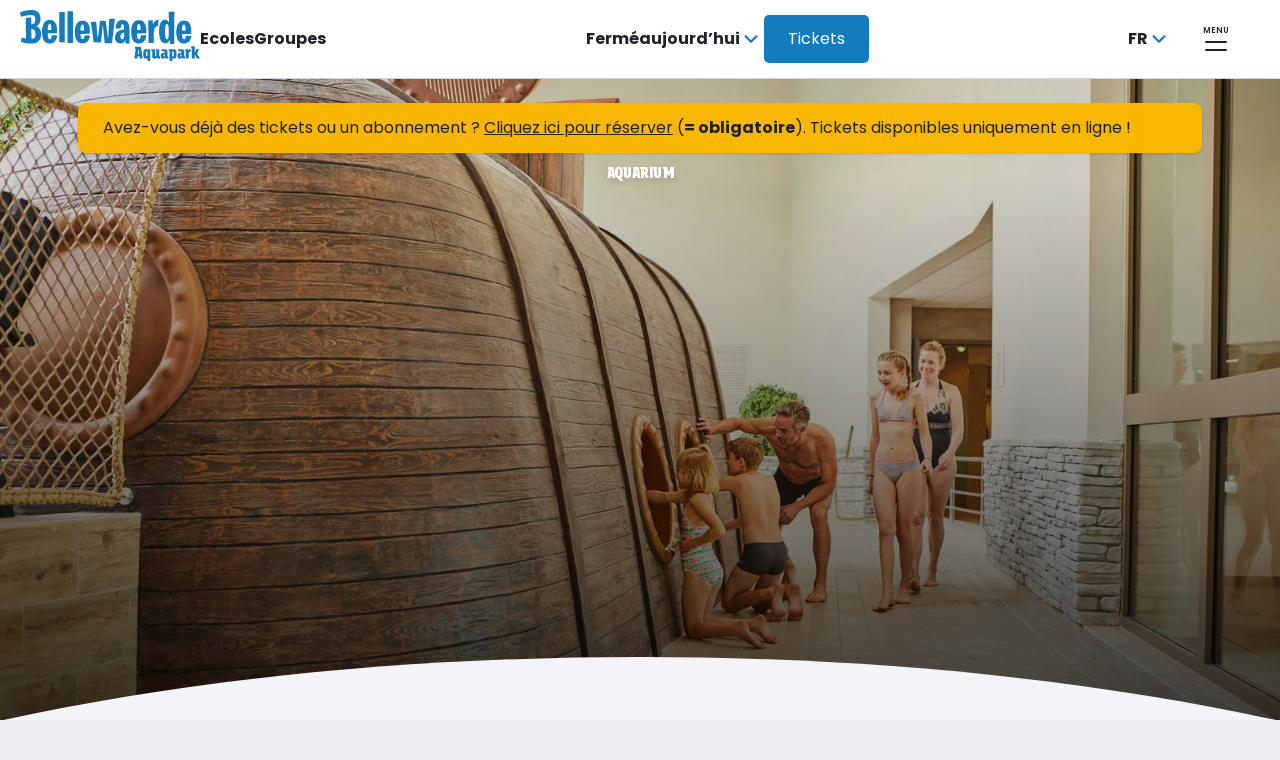

--- FILE ---
content_type: text/html;charset=utf-8
request_url: https://www.bellewaerde.be/aquapark/fr/le-parc/attractions/aquarium
body_size: 19346
content:
<!DOCTYPE HTML>
<html lang="fr">
<head>
    <meta charset="UTF-8"/>

    <!--BE IXF: JavaScript begin-->
    <!--Access to and use of BrightEdge AutoPilot - Self Connecting Pages is governed by the
      Infrastructure Product Terms located at: www.brightedge.com/infrastructure-product-terms.
      Customer acknowledges and agrees it has read, understands and agrees to be bound by the
      Infrastructure Product Terms. -->
    <script defer="defer" type="text/javascript" src="/.rum/@adobe/helix-rum-js@%5E2/dist/rum-standalone.js"></script>
<script src="//cdn.bc0a.com/autopilot/f00000000303885/autopilot_sdk.js"></script>
    <!--BE IXF: JavaScript end-->

    <title>Aquarium</title>
    <link rel="shortcut icon" href="/content/dam/bap/refdata/favicon/favicon.ico"/>
<link rel="apple-touch-icon" sizes="180x180" href="/content/dam/bap/refdata/favicon/apple-touch-icon.png"/>
<link rel="icon" type="image/png" sizes="32x32" href="/content/dam/bap/refdata/favicon/favicon-32x32.png"/>
<link rel="icon" type="image/png" sizes="16x16" href="/content/dam/bap/refdata/favicon/favicon-16x16.png"/>
<meta name="msapplication-TileColor" content="#ffffff"/>
<meta name="theme-color" content="#ffffff"/>
    
    <meta name="description" content="À Bellewaerde Aquapark, les humains ne sont pas les seuls à nager : on y trouve aussi des poissons !"/>
    <meta name="thumbnail"/>
    <meta name="template" content="bap-attraction-detail"/>
    <meta name="viewport" content="width=device-width, initial-scale=1"/>
    

    <meta name="google-site-verification" content="IQrePlzVK7mQYcGFD2iwSNTOKcGkplDwvnb0TGen-7Q"/>

    
    
        <script>(function(w,d,s,l,i){w[l]=w[l]||[];w[l].push({'gtm.start':
new Date().getTime(),event:'gtm.js'});var f=d.getElementsByTagName(s)[0],
j=d.createElement(s),dl=l!='dataLayer'?'&l='+l:'';j.async=true;j.src=
'https://www.googletagmanager.com/gtm.js?id='+i+dl;f.parentNode.insertBefore(j,f);
})(window,document,'script','dataLayer','GTM\u002DKGL2VCW');

        </script>
    


    
    <link rel="canonical" href="https://www.bellewaerde.be/aquapark/fr/le-parc/attractions/aquarium"/>


    
<link rel="alternate" href="https://www.bellewaerde.be/fr" hreflang="x-default"/>

    <link rel="alternate" hreflang="nl" href="https://www.bellewaerde.be/aquapark/nl/het-park/attracties/aquarium"/>

    <link rel="alternate" hreflang="fr" href="https://www.bellewaerde.be/aquapark/fr/le-parc/attractions/aquarium"/>


    
    
    <meta property="og:title" content="Aquarium"/>
    <meta property="og:type" content="website"/>
    <meta property="og:description"/>
    <meta property="og:image" content="/content/dam/bap/refdata/og/default.png"/>
    <meta property="og:image:alt"/>
    <meta property="og:url" content="https://www.bellewaerde.be/aquapark/fr/le-parc/attractions/aquarium"/>

    
    
    <!-- Preload Font Poppins -->
    <link rel="preload" href="/etc.clientlibs/cda/clientlibs/clientlib-static/resources/fonts/Poppins-Regular.ttf" as="font" crossorigin="anonymous"/>
    <link rel="preload" href="/etc.clientlibs/cda/clientlibs/clientlib-static/resources/fonts/Poppins-Regular.woff" as="font" crossorigin="anonymous"/>
    <link rel="preload" href="/etc.clientlibs/cda/clientlibs/clientlib-static/resources/fonts/Poppins-Regular.woff2" as="font" crossorigin="anonymous"/>
    <link rel="preload" href="/etc.clientlibs/cda/clientlibs/clientlib-static/resources/fonts/Poppins-SemiBold.ttf" as="font" crossorigin="anonymous"/>
    <link rel="preload" href="/etc.clientlibs/cda/clientlibs/clientlib-static/resources/fonts/Poppins-Bold.ttf" as="font" crossorigin="anonymous"/>
    
    
    
    
    
    
        <!-- Preload Font Rockeby SemiSerif -->
        <link rel="preload" href="/etc.clientlibs/cda/clientlibs/clientlib-static/resources/fonts/RockebySemiSerif-Black.ttf" as="font" crossorigin="anonymous"/>
        <link rel="preload" href="/etc.clientlibs/cda/clientlibs/clientlib-static/resources/fonts/RockebySemiSerif-Black.woff" as="font" crossorigin="anonymous"/>
        <link rel="preload" href="/etc.clientlibs/cda/clientlibs/clientlib-static/resources/fonts/RockebySemiSerif-BlackItalic.ttf" as="font" crossorigin="anonymous"/>
        <link rel="preload" href="/etc.clientlibs/cda/clientlibs/clientlib-static/resources/fonts/RockebySemiSerif-BlackItalic.woff" as="font" crossorigin="anonymous"/>
    
    
    
    
    


    
    
    

    

    
    
    <link rel="preload stylesheet" as="style" href="/etc.clientlibs/cda/clientlibs/clientlib-shared.lc-b18d82ac43128b9fc59bd4a2694ee7dd-lc.css" type="text/css">
<link rel="preload stylesheet" as="style" href="/etc.clientlibs/cda/clientlibs/clientlib-grid.lc-e6065650f98abab5e7aa1e71b44836ac-lc.css" type="text/css">
<link rel="preload stylesheet" as="style" href="/etc.clientlibs/cda/clientlibs/clientlib-bap.lc-4b3df58811dfef08eed5955c82ae34b2-lc.css" type="text/css">


    

    
    
    
    <script type="text/javascript">
    // Duration in milliseconds to wait while the Kameleoon application file is loaded
    var kameleoonLoadingTimeout = 1000;

    window.kameleoonQueue = window.kameleoonQueue || [];
    window.kameleoonStartLoadTime = new Date().getTime();
    if (! document.getElementById("kameleoonLoadingStyleSheet") && ! window.kameleoonDisplayPageTimeOut)
    {
        var kameleoonS = document.getElementsByTagName("script")[0];
        var kameleoonCc = "* { visibility: hidden !important; background-image: none !important; }";
        var kameleoonStn = document.createElement("style");
        kameleoonStn.type = "text/css";
        kameleoonStn.id = "kameleoonLoadingStyleSheet";
        if (kameleoonStn.styleSheet)
        {
            kameleoonStn.styleSheet.cssText = kameleoonCc;
        }
        else
        {
            kameleoonStn.appendChild(document.createTextNode(kameleoonCc));
        }
        kameleoonS.parentNode.insertBefore(kameleoonStn, kameleoonS);
        window.kameleoonDisplayPage = function(fromEngine)
        {
            if (!fromEngine)
            {
                window.kameleoonTimeout = true;
            }
            if (kameleoonStn.parentNode)
            {
                kameleoonStn.parentNode.removeChild(kameleoonStn);
            }
        };
        window.kameleoonDisplayPageTimeOut = window.setTimeout(window.kameleoonDisplayPage, kameleoonLoadingTimeout);
    }
</script>
    <script type="text/javascript" src="//49zqqyemwp.kameleoon.eu/kameleoon.js" async="true" fetchpriority="high"></script>

</head>
<body class="attraction-detail-page page basicpage  " id="page-f21cf51834" data-cmp-link-accessibility-enabled data-cmp-link-accessibility-text="s’ouvre dans un nouvel onglet" data-cmp-data-layer-enabled>
<div data-tracking='{&#34;event&#34;:&#34;dataLayer_ready&#34;,&#34;env_device&#34;:&#34;desktop&#34;,&#34;env_language&#34;:&#34;fr&#34;,&#34;env_template&#34;:&#34;bap-attraction-detail&#34;,&#34;env_work&#34;:&#34;prod&#34;,&#34;env_currency&#34;:&#34;EUR&#34;,&#34;page_id&#34;:&#34;aquarium&#34;,&#34;page_name&#34;:&#34;Aquarium&#34;,&#34;theme_page&#34;:&#34;blw/aquapark&#34;,&#34;page_chapter1&#34;:&#34;attractions&#34;,&#34;page_chapter2&#34;:&#34;attraction_page&#34;,&#34;page_chapter3&#34;:&#34;aquarium&#34;,&#34;page_filter&#34;:0}' data-controller="page-tracking" style="visibility: hidden; width: 1px; height: 1px; position: absolute;">
</div>
<script id="captcha-script" async defer src="https://cdn.captchafox.com/api.js"></script>

<div class="captchafox" data-sitekey="sk_sF7UGWkqw4zXfMylSu1rj6zQtXWlK" data-mode="hidden"></div>

<!-- put back data-sly-test="true -->

    
        <noscript>
            <iframe src="https://www.googletagmanager.com/ns.html?id='GTM\u002DKGL2VCW'" height="0" width="0" style="display:none;visibility:hidden"></iframe>
        </noscript>
    



<script type="application/ld+json">
  {"name":"Aquarium","url":"https://www.bellewaerde.be/aquapark/fr/le-parc/attractions/aquarium","@context":"https://schema.org","@type":"WebPage"}
</script>



  




  
<div class="root container responsivegrid">

    
    <div id="container-b62e05fdcc" class="cmp-container">
        


<div class="aem-Grid aem-Grid--12 aem-Grid--default--12 ">
    
    <div class="experiencefragment aem-GridColumn aem-GridColumn--default--12">
<div id="experiencefragment-10394e6734" class="cmp-experiencefragment cmp-experiencefragment--header"><div class="xfpage page basicpage">


    
    <div id="container-4b2849ec28" class="cmp-container">
        


<div class="aem-Grid aem-Grid--12 aem-Grid--default--12 ">
    
    <div class="header aem-GridColumn aem-GridColumn--default--12">
  
  
  
  <header role="banner" class="cmp-header cmp-header--medium-space cmp-header--small-space" data-controller="header" data-controller-always="true" data-auth-callback="/bin/auth/bap/callback">
    <a href="#main" class="cmp-header__skip-content-link">Aller au contenu principal</a>
    <div class="cmp-header__wrapper" data-controller="popup-menu">
      <div class="cmp-header__left">
        <div class="logo image"><div data-cmp-is="logo" data-cmp-src="/content/experience-fragments/bap/fr/b2c/header/master/_jcr_content/root/header/logo.coreimg{.width}.svg/1713509848383/logo-bellewaerde-aquapark.svg" data-asset-id="a9a264a5-b213-4319-af8a-0dea4c49ec96" data-cmp-filereference="/content/dam/bap/nl/website-elementen/logos/logo-bellewaerde-aquapark.svg" id="logo-82ec3a4176" data-cmp-data-layer="{&#34;logo-82ec3a4176&#34;:{&#34;@type&#34;:&#34;bap/components/atoms/logo&#34;,&#34;repo:modifyDate&#34;:&#34;2024-04-19T06:57:28Z&#34;,&#34;xdm:linkURL&#34;:&#34;/aquapark/fr&#34;,&#34;image&#34;:{&#34;repo:id&#34;:&#34;a9a264a5-b213-4319-af8a-0dea4c49ec96&#34;,&#34;repo:modifyDate&#34;:&#34;2023-10-20T17:38:04Z&#34;,&#34;@type&#34;:&#34;image/svg+xml&#34;,&#34;repo:path&#34;:&#34;/content/dam/bap/nl/website-elementen/logos/logo-bellewaerde-aquapark.svg&#34;}}}" data-cmp-hook-image="imageV3" class="cmp-header__logo" itemscope itemtype="http://schema.org/ImageObject">
 <a class="cmp-header__logo__link" data-cmp-clickable href="/aquapark/fr">
     <img src="/content/experience-fragments/bap/fr/b2c/header/master/_jcr_content/root/header/logo.coreimg.svg/1713509848383/logo-bellewaerde-aquapark.svg" class="cmp-header__logo__image" itemprop="contentUrl" alt="Logo Bellewaerde Aquapark."/>
 </a>
</div>

    
</div>

        <div class="header-quicklinks"><div class="cmp-header__quicklinks">
  <a href="/aquapark/fr/ecoles" class="cmp-header__quicklink" data-controller="click-tracking">Ecoles</a>

  <a href="/aquapark/fr/groupes" class="cmp-header__quicklink" data-controller="click-tracking">Groupes</a>

  <a href="/aquapark/fr/infos-pratiques/horaires" class="cmp-header__quicklink" data-controller="click-tracking">Calendrier</a>
</div></div>

      </div>

      <div class="cmp-header__info">
        <div class="opening-hours">
  <div>
    <div data-controller="popup-menu">
      <div class="cmp-popup-menu__container" data-controller="calendar-opener">
        <button data-is-hoverable="true" role="combobox" aria-controls="calendar-panel-opening-hours-756431819" aria-haspopup="dialog" aria-expanded="false" aria-describedby="calendar-instruction-opening-hours-756431819" class="cmp-languagenavigation__active-item-btn cmp-popup-menu__dropdown toggle__trigger">

          

          
            <span>
              Fermé</span>
            
            <span>aujourd’hui</span>
            
            
          
          <div class="cmp-icon cmp-icon--chevron-down"></div>
        </button>

        <span class="sr-only" id="calendar-instruction-opening-hours-756431819">Appuyez sur la touche Entrée pour accéder au calendrier</span>

        <div class="cmp-popup-menu__calendar" role="dialog" id="calendar-panel-opening-hours-756431819">
          <div class="calendar">
  <!-- author mode -->
  <p class="cmp-calendar__author">Edit Calendar</p>

  <div class="cmp-calendar cmp-calendar--opening-hours" data-controller="calendar" data-closed="Fermé" data-sold-out="Épuisé" data-crowdy="Foule" data-tooltip-label="Informations sur les prix" data-from="àpd" data-from-to="de {0} à {1}" data-api-endpoint="/content/experience-fragments/bap/fr/b2c/header/master/jcr:content/root/header/opening-hours/calendar.calendar.json" data-lang="fr" data-locale="fr-FR" role="application" aria-label="Calendrier" id="calendar-248404448">
    
      
  <div class="loading-indicator has-background">
    <div class="cmp-loading-indicator" role="alert" aria-live="assertive">
      <div class="cmp-loading-indicator__wrapper">
        <span class="cmp-loading-indicator__spinner">
          <svg class="cmp-loading-indicator__spinner__foreground" viewBox="0 0 64 64" xmlns="http://www.w3.org/2000/svg" preserveAspectRatio="xMinYMin meet" aria-hidden="true">
            <circle cx="50%" cy="50%" r="28" pathLength="1"></circle>
          </svg>
          <svg class="cmp-loading-indicator__spinner__background" viewBox="0 0 64 64" fill="none" xmlns="http://www.w3.org/2000/svg" aria-hidden="true">
            <circle cx="50%" cy="50%" r="28" pathLength="1"></circle>
          </svg>
        </span>
        <div class="cmp-loading-indicator__text ">
          Chargement...
        </div>
      </div>
    </div>
  </div>


      <div class="cmp-calendar__pager">
        <div class="cmp-calendar__calendar-container">
          <div class="cmp-calendar__calendar-navigation">
            <button class="cmp-calendar__previous" aria-label="mois précédent" aria-controls="calendar-container-calendar-248404448" type="button">
              <span class="cmp-icon cmp-icon--small-chevron-left"></span>
            </button>
            <div tabindex="0" class="cmp-calendar__date"></div>
            <button class="cmp-calendar__next" aria-label="mois suivant" aria-controls="calendar-container-calendar-248404448" type="button">
              <span class="cmp-icon cmp-icon--small-chevron-right"></span>
            </button>
          </div>

          <div class="cmp-calendar__pager-container" id="calendar-container-calendar-248404448"></div>

          <div class="cmp-calendar__events-list-container">
            <ul class="cmp-calendar__events-list"></ul>
          </div>
          
          
        </div>

        <div id="calendar-248404448-status" class="cmp-calendar__current-container">
          
          <div class="cmp-calendar__current-mobile">
            <span class="cmp-calendar__current-mobile-hours-title">
              Heures d’ouverture
              <span class="cmp-icon cmp-icon--clock" aria-hidden="true"></span>
            </span>
            <p class="cmp-calendar__current-mobile-hours"></p>
          </div>
          <section class="cmp-calendar__current">
            <span class="cmp-calendar__current-date"></span>
            <div class="cmp-calendar__openings">
              <span class="cmp-calendar__current-hours-title">
                Heures d’ouverture
                <span class="cmp-icon cmp-icon--clock" aria-hidden="true"></span>
              </span>
              <p class="cmp-calendar__current-hours" aria-hidden="true"></p>
              <span class="sr-only"></span>
            </div>
            <div class="cmp-calendar__current-events"></div>
            <p class="cmp-calendar__current-ticket"></p>
            <div class="weathercomponent"></div>
          </section>
          
          
        </div>
      </div>
    
  </div>
</div>

        </div>
      </div>
    </div>
  </div>

</div>

        
        <div class="cmp-header-info__button">
          <div class="button cmp-button--primary align-left">
    
    
    




<a id="button-a02a76d29f" class="cmp-button" data-cmp-clickable data-cmp-data-layer="{&#34;button-a02a76d29f&#34;:{&#34;@type&#34;:&#34;bap/components/atoms/button&#34;,&#34;repo:modifyDate&#34;:&#34;2025-03-12T07:53:52Z&#34;,&#34;dc:title&#34;:&#34;Tickets&#34;,&#34;xdm:linkURL&#34;:&#34;https://reservation.aquapark.bellewaerde.be/tickets?locale=fr-FR&#34;}}" data-controller="click-tracking" href="https://reservation.aquapark.bellewaerde.be/tickets?locale=fr-FR" target="_blank">
    
    <span class="cmp-button__text">Tickets</span>
    
  

</a>

    



</div>

        </div>
      </div>

      <div class="cmp-header__icons ">
        <div class="languagenavigation"><div class="cmp-popup-menu" data-controller="popup-menu">
  <nav class="cmp-popup-menu__container" title="Choisir la langue">
    <button class="cmp-popup-menu__dropdown toggle__trigger" aria-expanded="false" title="Le site est actuellement en  French" aria-controls="languagenavigation-851867961">
      <abbr class="cmp-languagenavigation__current-lang">fr</abbr>
      <div class="cmp-icon cmp-icon--chevron-down"></div>
    </button>
  <ul class="cmp-popup-menu__group" id="languagenavigation-851867961">
    
  <li class="cmp-popup-menu__item" data-cmp-data-layer="{&#34;languagenavigation-7e20b2ecbe-item-46e40d2d45&#34;:{&#34;@type&#34;:&#34;bap/components/structure/languagenavigation/item&#34;,&#34;repo:modifyDate&#34;:&#34;2024-04-23T12:59:34Z&#34;,&#34;dc:title&#34;:&#34;NL&#34;,&#34;xdm:linkURL&#34;:&#34;/aquapark/nl/het-park/attracties/aquarium&#34;}}">
    
  <a data-cmp-clickable class="cmp-popup-menu__link cmp-popup-menu__focus-target" title="NL - Visitez notre site en Dutch" hreflang="nl" lang="nl" rel="alternate" href="/aquapark/nl/het-park/attracties/aquarium">NL</a>

    
  </li>

  
    
  <li class="cmp-popup-menu__item" data-cmp-data-layer="{&#34;languagenavigation-7e20b2ecbe-item-f21cf51834&#34;:{&#34;@type&#34;:&#34;bap/components/structure/languagenavigation/item&#34;,&#34;repo:modifyDate&#34;:&#34;2024-04-23T12:59:52Z&#34;,&#34;dc:title&#34;:&#34;FR&#34;,&#34;xdm:linkURL&#34;:&#34;/aquapark/fr/le-parc/attractions/aquarium&#34;}}">
    
  <a data-cmp-clickable class="cmp-popup-menu__link " title="FR - Visitez notre site en French" hreflang="fr" lang="fr" rel="alternate" aria-current="true" href="/aquapark/fr/le-parc/attractions/aquarium">FR</a>

    
  </li>

  </ul>
</nav>
</div>

    

</div>


        

        <!-- account dropdown -->
        

        <button class="cmp-header__menu-btn cmp-header__menu-btn--label-top" aria-expanded="false" aria-controls="header-navigation-menu">
          <span class="cmp-header__menu-label">Menu</span>
        </button>
      </div>
      <div class="navigation">
  <nav role="navigation" class="navigation-menu" style="
      --custom-left-section:var(--color-white-background);
      --custom-right-section:var(--color-brand-200);
      --custom-left-active:var(--color-gray-900);
      --custom-left-inactive:var(--color-gray-400);
      --custom-right-active:var(--color-gray-900);
      --custom-right-inactive:var(--color-white);
      --custom-right-hover:var(--color-gray-900);
      --custom-side-link-title:var(--color-gray-900);" id="header-navigation-menu">
    <div class="cmp-navigation-menu" data-controller="navigation-menu">
      
  <div class="cmp-navigation-menu__mobile-top">
    <button class="cmp-navigation-menu__logo-button">
      <div class="logo image cmp-navigation-menu__logo-button-image"><div data-cmp-is="logo" data-cmp-src="/content/experience-fragments/bap/fr/b2c/header/master/_jcr_content/root/header/navigation-menu/logo.coreimg{.width}.svg/1713509993466/logo-bellewaerde-aquapark.svg" data-asset-id="a9a264a5-b213-4319-af8a-0dea4c49ec96" data-cmp-filereference="/content/dam/bap/nl/website-elementen/logos/logo-bellewaerde-aquapark.svg" id="logo-3b1e334935" data-cmp-data-layer="{&#34;logo-3b1e334935&#34;:{&#34;@type&#34;:&#34;bap/components/atoms/logo&#34;,&#34;repo:modifyDate&#34;:&#34;2024-04-19T06:59:53Z&#34;,&#34;xdm:linkURL&#34;:&#34;/aquapark/fr&#34;,&#34;image&#34;:{&#34;repo:id&#34;:&#34;a9a264a5-b213-4319-af8a-0dea4c49ec96&#34;,&#34;repo:modifyDate&#34;:&#34;2023-10-20T17:38:04Z&#34;,&#34;@type&#34;:&#34;image/svg+xml&#34;,&#34;repo:path&#34;:&#34;/content/dam/bap/nl/website-elementen/logos/logo-bellewaerde-aquapark.svg&#34;}}}" data-cmp-hook-image="imageV3" class="cmp-header__logo" itemscope itemtype="http://schema.org/ImageObject">
 <a class="cmp-header__logo__link" data-cmp-clickable href="/aquapark/fr">
     <img src="/content/experience-fragments/bap/fr/b2c/header/master/_jcr_content/root/header/navigation-menu/logo.coreimg.svg/1713509993466/logo-bellewaerde-aquapark.svg" class="cmp-header__logo__image" itemprop="contentUrl" alt="Logo Bellewaerde Aquapark."/>
 </a>
</div>

    
</div>

    </button>
    <div class="cmp-navigation-menu__top-links">
      <div class="cmp-navigation-menu__buttons">
        
        <!-- my account dropdown -->
        
        <button class="cmp-navigation-menu__close-button cmp-icon--cross" aria-label="Fermez le menu de navigation">Fermer</button>
      </div>
    </div>
  </div>


      <div class="cmp-navigation-menu__main">
        <button class="cmp-navigation-menu__back-button cmp-icon--chevron-left">Retour</button>
        <div class="cmp-navigation-menu__split">
          <div class="mascot image"><div data-cmp-is="image" data-cmp-src="/content/experience-fragments/bap/fr/b2c/header/master/_jcr_content/root/header/navigation-menu/mascot-image.coreimg{.width}.png/1732031213773/koning-leeuw-spetterend-gespiegeld.png" data-asset-id="6e255f23-20fb-4f3e-9ebe-9897284f13f9" data-cmp-filereference="/content/dam/blw/nl/algemeen/website-elementen/koning-leeuw/koning-leeuw-spetterend-gespiegeld.png" id="mascot-14a45ab361" data-cmp-data-layer="{&#34;mascot-14a45ab361&#34;:{&#34;@type&#34;:&#34;bap/components/atoms/mascot&#34;,&#34;repo:modifyDate&#34;:&#34;2024-11-19T15:46:53Z&#34;,&#34;image&#34;:{&#34;repo:id&#34;:&#34;6e255f23-20fb-4f3e-9ebe-9897284f13f9&#34;,&#34;repo:modifyDate&#34;:&#34;2024-07-23T11:43:16Z&#34;,&#34;@type&#34;:&#34;image/png&#34;,&#34;repo:path&#34;:&#34;/content/dam/blw/nl/algemeen/website-elementen/koning-leeuw/koning-leeuw-spetterend-gespiegeld.png&#34;}}}" data-cmp-hook-image="imageV3" class="cmp-image" itemscope itemtype="http://schema.org/ImageObject">
    
        <img src="/content/experience-fragments/bap/fr/b2c/header/master/_jcr_content/root/header/navigation-menu/mascot-image.coreimg.png/1732031213773/koning-leeuw-spetterend-gespiegeld.png" loading="lazy" class="cmp-image__image cmp-image__image--pos38-38 " itemprop="contentUrl" width="1685" height="1943" alt="Koning Leeuw spetterend."/>
    
    
    
</div>

    

</div>

        </div>

        
  <ul class="cmp-navigation-menu__section-list" role="tablist" aria-label="Navigation dans les sections principales" aria-orientation="vertical">
    <li>
      <button role="tab" class="cmp-navigation-menu__section-button" data-ref="Le parc" id="Le parc" aria-controls="Panel Le parc">Le parc
        <span class="cmp-navigation-menu__chevron cmp-icon--chevron-left"></span>
      </button>
    </li>
  
    <li>
      <button role="tab" class="cmp-navigation-menu__section-button" data-ref="tickets" id="tickets" aria-controls="Panel tickets">tickets
        <span class="cmp-navigation-menu__chevron cmp-icon--chevron-left"></span>
      </button>
    </li>
  
    <li>
      <button role="tab" class="cmp-navigation-menu__section-button" data-ref="Infos pratiques" id="Infos pratiques" aria-controls="Panel Infos pratiques">Infos pratiques
        <span class="cmp-navigation-menu__chevron cmp-icon--chevron-left"></span>
      </button>
    </li>
  
    <li>
      <button role="tab" class="cmp-navigation-menu__section-button" data-ref="Plus d&#39;infos" id="Plus d&#39;infos" aria-controls="Panel Plus d&#39;infos">Plus d&#39;infos
        <span class="cmp-navigation-menu__chevron cmp-icon--chevron-left"></span>
      </button>
    </li>
  </ul>


        
  <ul class="cmp-navigation-menu__secondary-list">
     
      <li><a class="cmp-navigation-menu__secondary-link" href="/aquapark/fr/foire-aux-questions" target="_self">FAQ
        <span class="cmp-navigation-menu__chevron cmp-icon--chevron-left"></span>
        </a>
      </li>
     
      <li><a class="cmp-navigation-menu__secondary-link" href="/aquapark/fr/ecoles" target="_self">Ecoles
        <span class="cmp-navigation-menu__chevron cmp-icon--chevron-left"></span>
        </a>
      </li>
     
      <li><a class="cmp-navigation-menu__secondary-link" href="/aquapark/fr/groupes" target="_self">Groupes
        <span class="cmp-navigation-menu__chevron cmp-icon--chevron-left"></span>
        </a>
      </li>
     
      <li><a class="cmp-navigation-menu__secondary-link" href="/aquapark/fr/entreprises" target="_self">Entreprises
        <span class="cmp-navigation-menu__chevron cmp-icon--chevron-left"></span>
        </a>
      </li>
     
      <li><a class="cmp-navigation-menu__secondary-link" href="https://bellewaerde.cvw.io/?lang=fr-FR" target="_blank">Recrutement
        <span class="cmp-navigation-menu__chevron cmp-icon--chevron-left"></span>
        </a>
      </li>
    
    <li>
      <button type="button" class="cmp-navigation-menu__secondary-link cmp-navigation-menu__openings-button" data-ref="openingHours">
        Heures d’ouverture
        <span class="cmp-navigation-menu__chevron cmp-icon--chevron-left"></span>
      </button>
    </li>
  </ul>


        
  <div class="cmp-navigation-menu__desktop-bottom-left">
    <div class="cmp-navigation-menu__buttons">
      <span class="cmp-navigation-menu__openings">Fermé aujourd’hui</span>
      
    </div>
    <div class="button cmp-navigation-menu__buy-container">
      <div class="button cmp-button--primary">
    
    
    




<a id="button-cc601c2eee" class="cmp-button" data-cmp-clickable data-cmp-data-layer="{&#34;button-cc601c2eee&#34;:{&#34;@type&#34;:&#34;bap/components/atoms/button&#34;,&#34;repo:modifyDate&#34;:&#34;2025-03-12T08:44:06Z&#34;,&#34;dc:title&#34;:&#34;Tickets&#34;,&#34;xdm:linkURL&#34;:&#34;https://reservation.aquapark.bellewaerde.be/tickets?locale=fr-FR&#34;}}" data-controller="click-tracking" href="https://reservation.aquapark.bellewaerde.be/tickets?locale=fr-FR" target="_blank">
    
    <span class="cmp-button__text">Tickets</span>
    
  

</a>

    



</div>

    </div>
  </div>


        
  <ul class="cmp-navigation-menu__side-links cmp-navigation-menu__side-links--mobile">
    <li class="cmp-navigation-menu__side-link">
      <a href="/park/fr" aria-label="Bellewaerde Park" target="_blank"></a>
      <span class="cmp-navigation-menu__side-link-title">Bellewaerde Park</span>
      <div class="cmp-navigation-menu__side-link-thumb">
        <div class="image"><div data-cmp-is="image" data-cmp-widths="320,480,600,800,1024,1200,1600,2500" data-cmp-src="/adobe/dynamicmedia/deliver/dm-aid--54fa02d6-f078-4802-a2e3-d76b4aced296/wereldbol-wakala-gezin-ringstaartmaki-trein-geel-amazonia-boomerang-giraf-papegaai-flamingos-wolken.jpg?quality=85&amp;preferwebp=true&amp;width={width}" data-cmp-filereference="/content/dam/blw/nl/algemeen/afbeeldingen/keyvisuals/2025/beleef-bellewaerde/wereldbol-wakala-gezin-ringstaartmaki-trein-geel-amazonia-boomerang-giraf-papegaai-flamingos-wolken.jpg" id="image-d0c25e9775" data-cmp-data-layer="{&#34;image-d0c25e9775&#34;:{&#34;@type&#34;:&#34;bap/components/atoms/image&#34;,&#34;repo:modifyDate&#34;:&#34;2026-01-05T08:40:07Z&#34;,&#34;image&#34;:{&#34;repo:id&#34;:&#34;54fa02d6-f078-4802-a2e3-d76b4aced296&#34;,&#34;repo:modifyDate&#34;:&#34;2025-09-04T09:47:26Z&#34;,&#34;@type&#34;:&#34;image/jpeg&#34;,&#34;repo:path&#34;:&#34;/content/dam/blw/nl/algemeen/afbeeldingen/keyvisuals/2025/beleef-bellewaerde/wereldbol-wakala-gezin-ringstaartmaki-trein-geel-amazonia-boomerang-giraf-papegaai-flamingos-wolken.jpg&#34;}}}" data-cmp-hook-image="imageV3" class="cmp-image" itemscope itemtype="http://schema.org/ImageObject">
    
        <img src="/adobe/dynamicmedia/deliver/dm-aid--54fa02d6-f078-4802-a2e3-d76b4aced296/wereldbol-wakala-gezin-ringstaartmaki-trein-geel-amazonia-boomerang-giraf-papegaai-flamingos-wolken.jpg?quality=85&preferwebp=true" srcset="/adobe/dynamicmedia/deliver/dm-aid--54fa02d6-f078-4802-a2e3-d76b4aced296/wereldbol-wakala-gezin-ringstaartmaki-trein-geel-amazonia-boomerang-giraf-papegaai-flamingos-wolken.jpg?quality=85&amp;preferwebp=true&amp;width=320 320w,/adobe/dynamicmedia/deliver/dm-aid--54fa02d6-f078-4802-a2e3-d76b4aced296/wereldbol-wakala-gezin-ringstaartmaki-trein-geel-amazonia-boomerang-giraf-papegaai-flamingos-wolken.jpg?quality=85&amp;preferwebp=true&amp;width=480 480w,/adobe/dynamicmedia/deliver/dm-aid--54fa02d6-f078-4802-a2e3-d76b4aced296/wereldbol-wakala-gezin-ringstaartmaki-trein-geel-amazonia-boomerang-giraf-papegaai-flamingos-wolken.jpg?quality=85&amp;preferwebp=true&amp;width=600 600w,/adobe/dynamicmedia/deliver/dm-aid--54fa02d6-f078-4802-a2e3-d76b4aced296/wereldbol-wakala-gezin-ringstaartmaki-trein-geel-amazonia-boomerang-giraf-papegaai-flamingos-wolken.jpg?quality=85&amp;preferwebp=true&amp;width=800 800w,/adobe/dynamicmedia/deliver/dm-aid--54fa02d6-f078-4802-a2e3-d76b4aced296/wereldbol-wakala-gezin-ringstaartmaki-trein-geel-amazonia-boomerang-giraf-papegaai-flamingos-wolken.jpg?quality=85&amp;preferwebp=true&amp;width=1024 1024w,/adobe/dynamicmedia/deliver/dm-aid--54fa02d6-f078-4802-a2e3-d76b4aced296/wereldbol-wakala-gezin-ringstaartmaki-trein-geel-amazonia-boomerang-giraf-papegaai-flamingos-wolken.jpg?quality=85&amp;preferwebp=true&amp;width=1200 1200w,/adobe/dynamicmedia/deliver/dm-aid--54fa02d6-f078-4802-a2e3-d76b4aced296/wereldbol-wakala-gezin-ringstaartmaki-trein-geel-amazonia-boomerang-giraf-papegaai-flamingos-wolken.jpg?quality=85&amp;preferwebp=true&amp;width=1600 1600w,/adobe/dynamicmedia/deliver/dm-aid--54fa02d6-f078-4802-a2e3-d76b4aced296/wereldbol-wakala-gezin-ringstaartmaki-trein-geel-amazonia-boomerang-giraf-papegaai-flamingos-wolken.jpg?quality=85&amp;preferwebp=true&amp;width=2500 2500w" loading="lazy" class="cmp-image__image cmp-image__image--pos50-50 " itemprop="contentUrl" width="4000" height="4000" alt="Wereldbol met een gezin die samen met een ringstaartmaki in een gele Wakala-trein zit, Amazonia, Boomerang, een giraf, een papegaai en flamingo’s tussen de wolken."/>
    
    
    
</div>

    

</div>

        <span class="cmp-navigation-menu__side-link-icon cmp-icon cmp-icon--arrow-right"/>
      </div>
    </li>
  </ul>


        
  <div class="cmp-navigation-menu__mobile-buttons">
    <button class="cmp-navigation-menu__mobile-link cmp-navigation-menu__language-toggle cmp-icon--globe">FR</button>
    
    <!-- my account link -->
    
  </div>


        
  <div class="cmp-navigation-menu__link-list-container">
    <ul class="cmp-navigation-menu__link-list">
      <li>
        <ul class="cmp-navigation-menu__link-sub-list" data-ref="Le parc" role="tabpanel" id="Panel Le parc" aria-labelledby="Le parc">
          <li><a class="cmp-navigation-menu__link is-main" href="/aquapark/fr/le-parc">Le parc</a></li>
        
          <li><a class="cmp-navigation-menu__link " href="/aquapark/fr/le-parc/attractions">Attractions</a></li>
        
          <li><a class="cmp-navigation-menu__link " href="/aquapark/fr/le-parc/animaux">Animaux</a></li>
        
          <li><a class="cmp-navigation-menu__link " href="/aquapark/fr/le-parc/nature">Nature</a></li>
        
          <li><a class="cmp-navigation-menu__link " href="/aquapark/fr/le-parc/specials">Specials</a></li>
        
          <li><a class="cmp-navigation-menu__link " href="/aquapark/fr/le-parc/restaurants">Restaurants</a></li>
        </ul>
      </li>
      <li>
        <div class="cmp-navigation-menu__calendar-container" data-ref="openingHours">
          <div class="calendar">
  <!-- author mode -->
  <p class="cmp-calendar__author">Edit Calendar</p>

  <div class="cmp-calendar cmp-calendar--opening-hours" data-controller="calendar" data-closed="Fermé" data-sold-out="Épuisé" data-crowdy="Foule" data-tooltip-label="Informations sur les prix" data-from="àpd" data-from-to="de {0} à {1}" data-api-endpoint="/content/experience-fragments/bap/fr/b2c/header/master/jcr:content/root/header/navigation-menu/calendar.calendar.json" data-lang="fr" data-locale="fr-FR" role="application" aria-label="Calendrier" id="calendar-44089022">
    
      
  <div class="loading-indicator has-background">
    <div class="cmp-loading-indicator" role="alert" aria-live="assertive">
      <div class="cmp-loading-indicator__wrapper">
        <span class="cmp-loading-indicator__spinner">
          <svg class="cmp-loading-indicator__spinner__foreground" viewBox="0 0 64 64" xmlns="http://www.w3.org/2000/svg" preserveAspectRatio="xMinYMin meet" aria-hidden="true">
            <circle cx="50%" cy="50%" r="28" pathLength="1"></circle>
          </svg>
          <svg class="cmp-loading-indicator__spinner__background" viewBox="0 0 64 64" fill="none" xmlns="http://www.w3.org/2000/svg" aria-hidden="true">
            <circle cx="50%" cy="50%" r="28" pathLength="1"></circle>
          </svg>
        </span>
        <div class="cmp-loading-indicator__text ">
          Chargement...
        </div>
      </div>
    </div>
  </div>


      <div class="cmp-calendar__pager">
        <div class="cmp-calendar__calendar-container">
          <div class="cmp-calendar__calendar-navigation">
            <button class="cmp-calendar__previous" aria-label="mois précédent" aria-controls="calendar-container-calendar-44089022" type="button">
              <span class="cmp-icon cmp-icon--small-chevron-left"></span>
            </button>
            <div tabindex="0" class="cmp-calendar__date"></div>
            <button class="cmp-calendar__next" aria-label="mois suivant" aria-controls="calendar-container-calendar-44089022" type="button">
              <span class="cmp-icon cmp-icon--small-chevron-right"></span>
            </button>
          </div>

          <div class="cmp-calendar__pager-container" id="calendar-container-calendar-44089022"></div>

          <div class="cmp-calendar__events-list-container">
            <ul class="cmp-calendar__events-list"></ul>
          </div>
          
          
        </div>

        <div id="calendar-44089022-status" class="cmp-calendar__current-container">
          
          <div class="cmp-calendar__current-mobile">
            <span class="cmp-calendar__current-mobile-hours-title">
              Heures d’ouverture
              <span class="cmp-icon cmp-icon--clock" aria-hidden="true"></span>
            </span>
            <p class="cmp-calendar__current-mobile-hours"></p>
          </div>
          <section class="cmp-calendar__current">
            <span class="cmp-calendar__current-date"></span>
            <div class="cmp-calendar__openings">
              <span class="cmp-calendar__current-hours-title">
                Heures d’ouverture
                <span class="cmp-icon cmp-icon--clock" aria-hidden="true"></span>
              </span>
              <p class="cmp-calendar__current-hours" aria-hidden="true"></p>
              <span class="sr-only"></span>
            </div>
            <div class="cmp-calendar__current-events"></div>
            <p class="cmp-calendar__current-ticket"></p>
            <div class="weathercomponent"></div>
          </section>
          
          
        </div>
      </div>
    
  </div>
</div>

        </div>
      <li>
    
      <li>
        <ul class="cmp-navigation-menu__link-sub-list" data-ref="tickets" role="tabpanel" id="Panel tickets" aria-labelledby="tickets">
          <li><a class="cmp-navigation-menu__link is-main" href="/aquapark/fr/tickets">tickets</a></li>
        
          <li><a class="cmp-navigation-menu__link " href="/aquapark/fr/tickets/aquatickets">Tickets Aqua</a></li>
        
          <li><a class="cmp-navigation-menu__link " href="/aquapark/fr/tickets/abonnements">Abonnements</a></li>
        
          <li><a class="cmp-navigation-menu__link " href="/aquapark/fr/tickets/promotions">Promotions</a></li>
        
          <li><a class="cmp-navigation-menu__link " href="/aquapark/fr/tickets/adventure-box">Adventure Box</a></li>
        </ul>
      </li>
      <li>
        <div class="cmp-navigation-menu__calendar-container" data-ref="openingHours">
          <div class="calendar">
  <!-- author mode -->
  <p class="cmp-calendar__author">Edit Calendar</p>

  <div class="cmp-calendar cmp-calendar--opening-hours" data-controller="calendar" data-closed="Fermé" data-sold-out="Épuisé" data-crowdy="Foule" data-tooltip-label="Informations sur les prix" data-from="àpd" data-from-to="de {0} à {1}" data-api-endpoint="/content/experience-fragments/bap/fr/b2c/header/master/jcr:content/root/header/navigation-menu/calendar.calendar.json" data-lang="fr" data-locale="fr-FR" role="application" aria-label="Calendrier" id="calendar-44089022">
    
      
  <div class="loading-indicator has-background">
    <div class="cmp-loading-indicator" role="alert" aria-live="assertive">
      <div class="cmp-loading-indicator__wrapper">
        <span class="cmp-loading-indicator__spinner">
          <svg class="cmp-loading-indicator__spinner__foreground" viewBox="0 0 64 64" xmlns="http://www.w3.org/2000/svg" preserveAspectRatio="xMinYMin meet" aria-hidden="true">
            <circle cx="50%" cy="50%" r="28" pathLength="1"></circle>
          </svg>
          <svg class="cmp-loading-indicator__spinner__background" viewBox="0 0 64 64" fill="none" xmlns="http://www.w3.org/2000/svg" aria-hidden="true">
            <circle cx="50%" cy="50%" r="28" pathLength="1"></circle>
          </svg>
        </span>
        <div class="cmp-loading-indicator__text ">
          Chargement...
        </div>
      </div>
    </div>
  </div>


      <div class="cmp-calendar__pager">
        <div class="cmp-calendar__calendar-container">
          <div class="cmp-calendar__calendar-navigation">
            <button class="cmp-calendar__previous" aria-label="mois précédent" aria-controls="calendar-container-calendar-44089022" type="button">
              <span class="cmp-icon cmp-icon--small-chevron-left"></span>
            </button>
            <div tabindex="0" class="cmp-calendar__date"></div>
            <button class="cmp-calendar__next" aria-label="mois suivant" aria-controls="calendar-container-calendar-44089022" type="button">
              <span class="cmp-icon cmp-icon--small-chevron-right"></span>
            </button>
          </div>

          <div class="cmp-calendar__pager-container" id="calendar-container-calendar-44089022"></div>

          <div class="cmp-calendar__events-list-container">
            <ul class="cmp-calendar__events-list"></ul>
          </div>
          
          
        </div>

        <div id="calendar-44089022-status" class="cmp-calendar__current-container">
          
          <div class="cmp-calendar__current-mobile">
            <span class="cmp-calendar__current-mobile-hours-title">
              Heures d’ouverture
              <span class="cmp-icon cmp-icon--clock" aria-hidden="true"></span>
            </span>
            <p class="cmp-calendar__current-mobile-hours"></p>
          </div>
          <section class="cmp-calendar__current">
            <span class="cmp-calendar__current-date"></span>
            <div class="cmp-calendar__openings">
              <span class="cmp-calendar__current-hours-title">
                Heures d’ouverture
                <span class="cmp-icon cmp-icon--clock" aria-hidden="true"></span>
              </span>
              <p class="cmp-calendar__current-hours" aria-hidden="true"></p>
              <span class="sr-only"></span>
            </div>
            <div class="cmp-calendar__current-events"></div>
            <p class="cmp-calendar__current-ticket"></p>
            <div class="weathercomponent"></div>
          </section>
          
          
        </div>
      </div>
    
  </div>
</div>

        </div>
      <li>
    
      <li>
        <ul class="cmp-navigation-menu__link-sub-list" data-ref="Infos pratiques" role="tabpanel" id="Panel Infos pratiques" aria-labelledby="Infos pratiques">
          <li><a class="cmp-navigation-menu__link is-main" href="/aquapark/fr/infos-pratiques">Infos pratiques</a></li>
        
          <li><a class="cmp-navigation-menu__link " href="/aquapark/fr/infos-pratiques/horaires">Horaires</a></li>
        
          <li><a class="cmp-navigation-menu__link " href="/aquapark/fr/infos-pratiques/reglement-vestimentaire">Règlement vestimentaire</a></li>
        
          <li><a class="cmp-navigation-menu__link " href="/aquapark/fr/infos-pratiques/accessibilite"> Accessibilité</a></li>
        
          <li><a class="cmp-navigation-menu__link " href="/aquapark/fr/infos-pratiques/parking">Parking</a></li>
        
          <li><a class="cmp-navigation-menu__link " href="/aquapark/fr/infos-pratiques/services">Services</a></li>
        </ul>
      </li>
      <li>
        <div class="cmp-navigation-menu__calendar-container" data-ref="openingHours">
          <div class="calendar">
  <!-- author mode -->
  <p class="cmp-calendar__author">Edit Calendar</p>

  <div class="cmp-calendar cmp-calendar--opening-hours" data-controller="calendar" data-closed="Fermé" data-sold-out="Épuisé" data-crowdy="Foule" data-tooltip-label="Informations sur les prix" data-from="àpd" data-from-to="de {0} à {1}" data-api-endpoint="/content/experience-fragments/bap/fr/b2c/header/master/jcr:content/root/header/navigation-menu/calendar.calendar.json" data-lang="fr" data-locale="fr-FR" role="application" aria-label="Calendrier" id="calendar-44089022">
    
      
  <div class="loading-indicator has-background">
    <div class="cmp-loading-indicator" role="alert" aria-live="assertive">
      <div class="cmp-loading-indicator__wrapper">
        <span class="cmp-loading-indicator__spinner">
          <svg class="cmp-loading-indicator__spinner__foreground" viewBox="0 0 64 64" xmlns="http://www.w3.org/2000/svg" preserveAspectRatio="xMinYMin meet" aria-hidden="true">
            <circle cx="50%" cy="50%" r="28" pathLength="1"></circle>
          </svg>
          <svg class="cmp-loading-indicator__spinner__background" viewBox="0 0 64 64" fill="none" xmlns="http://www.w3.org/2000/svg" aria-hidden="true">
            <circle cx="50%" cy="50%" r="28" pathLength="1"></circle>
          </svg>
        </span>
        <div class="cmp-loading-indicator__text ">
          Chargement...
        </div>
      </div>
    </div>
  </div>


      <div class="cmp-calendar__pager">
        <div class="cmp-calendar__calendar-container">
          <div class="cmp-calendar__calendar-navigation">
            <button class="cmp-calendar__previous" aria-label="mois précédent" aria-controls="calendar-container-calendar-44089022" type="button">
              <span class="cmp-icon cmp-icon--small-chevron-left"></span>
            </button>
            <div tabindex="0" class="cmp-calendar__date"></div>
            <button class="cmp-calendar__next" aria-label="mois suivant" aria-controls="calendar-container-calendar-44089022" type="button">
              <span class="cmp-icon cmp-icon--small-chevron-right"></span>
            </button>
          </div>

          <div class="cmp-calendar__pager-container" id="calendar-container-calendar-44089022"></div>

          <div class="cmp-calendar__events-list-container">
            <ul class="cmp-calendar__events-list"></ul>
          </div>
          
          
        </div>

        <div id="calendar-44089022-status" class="cmp-calendar__current-container">
          
          <div class="cmp-calendar__current-mobile">
            <span class="cmp-calendar__current-mobile-hours-title">
              Heures d’ouverture
              <span class="cmp-icon cmp-icon--clock" aria-hidden="true"></span>
            </span>
            <p class="cmp-calendar__current-mobile-hours"></p>
          </div>
          <section class="cmp-calendar__current">
            <span class="cmp-calendar__current-date"></span>
            <div class="cmp-calendar__openings">
              <span class="cmp-calendar__current-hours-title">
                Heures d’ouverture
                <span class="cmp-icon cmp-icon--clock" aria-hidden="true"></span>
              </span>
              <p class="cmp-calendar__current-hours" aria-hidden="true"></p>
              <span class="sr-only"></span>
            </div>
            <div class="cmp-calendar__current-events"></div>
            <p class="cmp-calendar__current-ticket"></p>
            <div class="weathercomponent"></div>
          </section>
          
          
        </div>
      </div>
    
  </div>
</div>

        </div>
      <li>
    
      <li>
        <ul class="cmp-navigation-menu__link-sub-list" data-ref="Plus d&#39;infos" role="tabpanel" id="Panel Plus d&#39;infos" aria-labelledby="Plus d&#39;infos">
          <li><a class="cmp-navigation-menu__link is-main" href="/aquapark/fr/plus-d-infos">Plus d&#39;infos</a></li>
        
          <li><a class="cmp-navigation-menu__link " href="/aquapark/fr/plus-d-infos/sejourner">Séjourner</a></li>
        
          <li><a class="cmp-navigation-menu__link " href="/aquapark/fr/plus-d-infos/reglement-du-parc">Règlement du parc</a></li>
        </ul>
      </li>
      <li>
        <div class="cmp-navigation-menu__calendar-container" data-ref="openingHours">
          <div class="calendar">
  <!-- author mode -->
  <p class="cmp-calendar__author">Edit Calendar</p>

  <div class="cmp-calendar cmp-calendar--opening-hours" data-controller="calendar" data-closed="Fermé" data-sold-out="Épuisé" data-crowdy="Foule" data-tooltip-label="Informations sur les prix" data-from="àpd" data-from-to="de {0} à {1}" data-api-endpoint="/content/experience-fragments/bap/fr/b2c/header/master/jcr:content/root/header/navigation-menu/calendar.calendar.json" data-lang="fr" data-locale="fr-FR" role="application" aria-label="Calendrier" id="calendar-44089022">
    
      
  <div class="loading-indicator has-background">
    <div class="cmp-loading-indicator" role="alert" aria-live="assertive">
      <div class="cmp-loading-indicator__wrapper">
        <span class="cmp-loading-indicator__spinner">
          <svg class="cmp-loading-indicator__spinner__foreground" viewBox="0 0 64 64" xmlns="http://www.w3.org/2000/svg" preserveAspectRatio="xMinYMin meet" aria-hidden="true">
            <circle cx="50%" cy="50%" r="28" pathLength="1"></circle>
          </svg>
          <svg class="cmp-loading-indicator__spinner__background" viewBox="0 0 64 64" fill="none" xmlns="http://www.w3.org/2000/svg" aria-hidden="true">
            <circle cx="50%" cy="50%" r="28" pathLength="1"></circle>
          </svg>
        </span>
        <div class="cmp-loading-indicator__text ">
          Chargement...
        </div>
      </div>
    </div>
  </div>


      <div class="cmp-calendar__pager">
        <div class="cmp-calendar__calendar-container">
          <div class="cmp-calendar__calendar-navigation">
            <button class="cmp-calendar__previous" aria-label="mois précédent" aria-controls="calendar-container-calendar-44089022" type="button">
              <span class="cmp-icon cmp-icon--small-chevron-left"></span>
            </button>
            <div tabindex="0" class="cmp-calendar__date"></div>
            <button class="cmp-calendar__next" aria-label="mois suivant" aria-controls="calendar-container-calendar-44089022" type="button">
              <span class="cmp-icon cmp-icon--small-chevron-right"></span>
            </button>
          </div>

          <div class="cmp-calendar__pager-container" id="calendar-container-calendar-44089022"></div>

          <div class="cmp-calendar__events-list-container">
            <ul class="cmp-calendar__events-list"></ul>
          </div>
          
          
        </div>

        <div id="calendar-44089022-status" class="cmp-calendar__current-container">
          
          <div class="cmp-calendar__current-mobile">
            <span class="cmp-calendar__current-mobile-hours-title">
              Heures d’ouverture
              <span class="cmp-icon cmp-icon--clock" aria-hidden="true"></span>
            </span>
            <p class="cmp-calendar__current-mobile-hours"></p>
          </div>
          <section class="cmp-calendar__current">
            <span class="cmp-calendar__current-date"></span>
            <div class="cmp-calendar__openings">
              <span class="cmp-calendar__current-hours-title">
                Heures d’ouverture
                <span class="cmp-icon cmp-icon--clock" aria-hidden="true"></span>
              </span>
              <p class="cmp-calendar__current-hours" aria-hidden="true"></p>
              <span class="sr-only"></span>
            </div>
            <div class="cmp-calendar__current-events"></div>
            <p class="cmp-calendar__current-ticket"></p>
            <div class="weathercomponent"></div>
          </section>
          
          
        </div>
      </div>
    
  </div>
</div>

        </div>
      <li>
    </ul>
    <div class="mascot image cmp-navigation-menu__mascot"><div data-cmp-is="image" data-cmp-src="/content/experience-fragments/bap/fr/b2c/header/master/_jcr_content/root/header/navigation-menu/mascot-image.coreimg{.width}.png/1732031213773/koning-leeuw-spetterend-gespiegeld.png" data-asset-id="6e255f23-20fb-4f3e-9ebe-9897284f13f9" data-cmp-filereference="/content/dam/blw/nl/algemeen/website-elementen/koning-leeuw/koning-leeuw-spetterend-gespiegeld.png" id="mascot-14a45ab361" data-cmp-data-layer="{&#34;mascot-14a45ab361&#34;:{&#34;@type&#34;:&#34;bap/components/atoms/mascot&#34;,&#34;repo:modifyDate&#34;:&#34;2024-11-19T15:46:53Z&#34;,&#34;image&#34;:{&#34;repo:id&#34;:&#34;6e255f23-20fb-4f3e-9ebe-9897284f13f9&#34;,&#34;repo:modifyDate&#34;:&#34;2024-07-23T11:43:16Z&#34;,&#34;@type&#34;:&#34;image/png&#34;,&#34;repo:path&#34;:&#34;/content/dam/blw/nl/algemeen/website-elementen/koning-leeuw/koning-leeuw-spetterend-gespiegeld.png&#34;}}}" data-cmp-hook-image="imageV3" class="cmp-image" itemscope itemtype="http://schema.org/ImageObject">
    
        <img src="/content/experience-fragments/bap/fr/b2c/header/master/_jcr_content/root/header/navigation-menu/mascot-image.coreimg.png/1732031213773/koning-leeuw-spetterend-gespiegeld.png" loading="lazy" class="cmp-image__image cmp-image__image--pos38-38 " itemprop="contentUrl" width="1685" height="1943" alt="Koning Leeuw spetterend."/>
    
    
    
</div>

    

</div>

  </div>


        
  <ul class="cmp-navigation-menu__side-links cmp-navigation-menu__side-links--desktop">
    <li class="cmp-navigation-menu__side-link">
      <a href="/park/fr" aria-label="Bellewaerde Park" target="_blank"></a>
      <span class="cmp-navigation-menu__side-link-title">Bellewaerde Park</span>
      <div class="cmp-navigation-menu__side-link-thumb">
        <div class="image"><div data-cmp-is="image" data-cmp-widths="320,480,600,800,1024,1200,1600,2500" data-cmp-src="/adobe/dynamicmedia/deliver/dm-aid--54fa02d6-f078-4802-a2e3-d76b4aced296/wereldbol-wakala-gezin-ringstaartmaki-trein-geel-amazonia-boomerang-giraf-papegaai-flamingos-wolken.jpg?quality=85&amp;preferwebp=true&amp;width={width}" data-cmp-filereference="/content/dam/blw/nl/algemeen/afbeeldingen/keyvisuals/2025/beleef-bellewaerde/wereldbol-wakala-gezin-ringstaartmaki-trein-geel-amazonia-boomerang-giraf-papegaai-flamingos-wolken.jpg" id="image-d0c25e9775" data-cmp-data-layer="{&#34;image-d0c25e9775&#34;:{&#34;@type&#34;:&#34;bap/components/atoms/image&#34;,&#34;repo:modifyDate&#34;:&#34;2026-01-05T08:40:07Z&#34;,&#34;image&#34;:{&#34;repo:id&#34;:&#34;54fa02d6-f078-4802-a2e3-d76b4aced296&#34;,&#34;repo:modifyDate&#34;:&#34;2025-09-04T09:47:26Z&#34;,&#34;@type&#34;:&#34;image/jpeg&#34;,&#34;repo:path&#34;:&#34;/content/dam/blw/nl/algemeen/afbeeldingen/keyvisuals/2025/beleef-bellewaerde/wereldbol-wakala-gezin-ringstaartmaki-trein-geel-amazonia-boomerang-giraf-papegaai-flamingos-wolken.jpg&#34;}}}" data-cmp-hook-image="imageV3" class="cmp-image" itemscope itemtype="http://schema.org/ImageObject">
    
        <img src="/adobe/dynamicmedia/deliver/dm-aid--54fa02d6-f078-4802-a2e3-d76b4aced296/wereldbol-wakala-gezin-ringstaartmaki-trein-geel-amazonia-boomerang-giraf-papegaai-flamingos-wolken.jpg?quality=85&preferwebp=true" srcset="/adobe/dynamicmedia/deliver/dm-aid--54fa02d6-f078-4802-a2e3-d76b4aced296/wereldbol-wakala-gezin-ringstaartmaki-trein-geel-amazonia-boomerang-giraf-papegaai-flamingos-wolken.jpg?quality=85&amp;preferwebp=true&amp;width=320 320w,/adobe/dynamicmedia/deliver/dm-aid--54fa02d6-f078-4802-a2e3-d76b4aced296/wereldbol-wakala-gezin-ringstaartmaki-trein-geel-amazonia-boomerang-giraf-papegaai-flamingos-wolken.jpg?quality=85&amp;preferwebp=true&amp;width=480 480w,/adobe/dynamicmedia/deliver/dm-aid--54fa02d6-f078-4802-a2e3-d76b4aced296/wereldbol-wakala-gezin-ringstaartmaki-trein-geel-amazonia-boomerang-giraf-papegaai-flamingos-wolken.jpg?quality=85&amp;preferwebp=true&amp;width=600 600w,/adobe/dynamicmedia/deliver/dm-aid--54fa02d6-f078-4802-a2e3-d76b4aced296/wereldbol-wakala-gezin-ringstaartmaki-trein-geel-amazonia-boomerang-giraf-papegaai-flamingos-wolken.jpg?quality=85&amp;preferwebp=true&amp;width=800 800w,/adobe/dynamicmedia/deliver/dm-aid--54fa02d6-f078-4802-a2e3-d76b4aced296/wereldbol-wakala-gezin-ringstaartmaki-trein-geel-amazonia-boomerang-giraf-papegaai-flamingos-wolken.jpg?quality=85&amp;preferwebp=true&amp;width=1024 1024w,/adobe/dynamicmedia/deliver/dm-aid--54fa02d6-f078-4802-a2e3-d76b4aced296/wereldbol-wakala-gezin-ringstaartmaki-trein-geel-amazonia-boomerang-giraf-papegaai-flamingos-wolken.jpg?quality=85&amp;preferwebp=true&amp;width=1200 1200w,/adobe/dynamicmedia/deliver/dm-aid--54fa02d6-f078-4802-a2e3-d76b4aced296/wereldbol-wakala-gezin-ringstaartmaki-trein-geel-amazonia-boomerang-giraf-papegaai-flamingos-wolken.jpg?quality=85&amp;preferwebp=true&amp;width=1600 1600w,/adobe/dynamicmedia/deliver/dm-aid--54fa02d6-f078-4802-a2e3-d76b4aced296/wereldbol-wakala-gezin-ringstaartmaki-trein-geel-amazonia-boomerang-giraf-papegaai-flamingos-wolken.jpg?quality=85&amp;preferwebp=true&amp;width=2500 2500w" loading="lazy" class="cmp-image__image cmp-image__image--pos50-50 " itemprop="contentUrl" width="4000" height="4000" alt="Wereldbol met een gezin die samen met een ringstaartmaki in een gele Wakala-trein zit, Amazonia, Boomerang, een giraf, een papegaai en flamingo’s tussen de wolken."/>
    
    
    
</div>

    

</div>

        <span class="cmp-navigation-menu__side-link-icon cmp-icon cmp-icon--arrow-right"/>
      </div>
    </li>
  </ul>

      </div>
      
  <div class="cmp-navigation-menu__mobile-bottom">
    <div class="cmp-navigation-menu-language">
      <p class="cmp-navigation-menu-language__label">Choisir la langue</p>
      <ul class="cmp-navigation-menu-language__list">
        <li>
          
          <a class="cmp-navigation-menu-language__item-link" lang="nl" rel="alternate" title="Visitez notre site en Dutch" href="/aquapark/nl/het-park/attracties/aquarium">NL</a>
        </li>
      
        <li>
          <p class="cmp-navigation-menu-language__item">FR</p>
          
        </li>
      </ul>
      <button type="button" class="cmp-navigation-menu-language__close" title="Fermer" tabindex="-1"></button>
    </div>
    <div class="button cmp-navigation-menu__buy-container">
      <div class="button cmp-button--primary cmp-navigation-menu__buy-button">
    
    
    




<a id="button-cc601c2eee" class="cmp-button" data-cmp-clickable data-cmp-data-layer="{&#34;button-cc601c2eee&#34;:{&#34;@type&#34;:&#34;bap/components/atoms/button&#34;,&#34;repo:modifyDate&#34;:&#34;2025-03-12T08:44:06Z&#34;,&#34;dc:title&#34;:&#34;Tickets&#34;,&#34;xdm:linkURL&#34;:&#34;https://reservation.aquapark.bellewaerde.be/tickets?locale=fr-FR&#34;}}" data-controller="click-tracking" href="https://reservation.aquapark.bellewaerde.be/tickets?locale=fr-FR" target="_blank">
    
    <span class="cmp-button__text">Tickets</span>
    
  

</a>

    



</div>

      <div class="cmp-button--tertiary cmp-navigation-menu__cancel-button">
        <button type="button" class="cmp-button cmp-navigation-menu__cancel">
          <span class="cmp-button__text">Retour</span>
        </button>
      </div>
    </div>
  </div>

    </div>
  </nav>

</div>

    </div>
    <div id="main"></div>
    <div class="alert">
<div class="alert-banner">

    <style>
      /* use unique selector */
      .cmp-alert-banner[id="/content/dam/bap/fr/alert/la-reservation-en-ligne-a-l-avance-est-obligatoire"] {
          --alert-bg-color: #fab700;
      }
    </style>

    

    

    

  <div class="cmp-alert-banner  cmp-alert-banner--has-close-btn" id="/content/dam/bap/fr/alert/la-reservation-en-ligne-a-l-avance-est-obligatoire" data-controller="alert-banner">
    
    <div class="text">
      <div class="cmp-text">
        <p>Avez-vous déjà des tickets ou un abonnement ? <a href="https://reserveren.bellewaerde.net/">Cliquez ici pour réserver</a> (<b>&#61; obligatoire</b>). Tickets disponibles uniquement en ligne !</p>
      </div>
    </div>
    
  </div>
</div>

    


    
</div>

    
  <div class="notification">
    <div class="cmp-notification" data-controller="notification"></div>
  </div>

  </div>
  
  <!-- Sign-up Popup -->
   
  <div>
    
  </header>

</div>

    
</div>

    </div>

    
</div>
</div>

    
</div>
<main class="container responsivegrid aem-GridColumn aem-GridColumn--default--12">

    
    <div id="container-a5ffe08c93" class="cmp-container">
        


<div class="aem-Grid aem-Grid--12 aem-Grid--default--12 ">
    
    <div class="banner aem-GridColumn aem-GridColumn--default--12">
  <div class="banner">
    <div class="hero">
        
  <div class="cmp-hero__container" data-controller="hero" id="banner-720492682">
    <div class="cmp-hero cmp-hero-full-screen
         cmp-hero-full-screen-image
        
        
        ">
        <div class="cmp-hero__content cmp-hero-full-screen__content
            ">
            <div class="cmp-hero__content-text">
                <div class="cmp-banner__status">
                  
                  <div class="cmp-banner__status cmp-banner__status--badges">
                      <div class="badge">
                          <div class="cmp-badge" data-controller="sanitize" data-text="Familles">
                              Familles
                          </div>
                      </div>
                  </div>
                  
                </div>
                <!-- TODO: useTitleAtom will become obsolete after resolution of CDAWEBF-4822 (make titles configurable on detail pages)  -->
                <div class="title cmp-hero__title cmp-hero-full-screen__title">
                  <div class="cmp-title">
                    <h1 class="cmp-title__text">Aquarium</h1>
                  </div>
                </div>
                
                
                
                <div class="cmp-hero__buttons">
                  
                  
                </div>
            </div>
            <div class="cmp-hero__content-media">
              
            </div>
            
        </div>
    </div>
    
    <div class="cmp-hero__background-container cmp-hero--overlay">
        
        <div class="image cmp-hero__background-image"><div data-cmp-is="image" data-cmp-widths="320,480,600,800,1024,1200,1600,2500" data-cmp-src="/adobe/dynamicmedia/deliver/dm-aid--bd281b89-81f1-498c-ae3c-2f719d4fbc74/aquarium-tropische-vissen-ramen-duikboot-gezin.jpg?quality=85&amp;preferwebp=true&amp;width={width}" data-cmp-filereference="/content/dam/bap/nl/afbeeldingen/attracties/aquarium/aquarium-tropische-vissen-ramen-duikboot-gezin.jpg" id="image-23895383ff" data-cmp-data-layer="{&#34;image-23895383ff&#34;:{&#34;@type&#34;:&#34;bap/components/atoms/image&#34;,&#34;image&#34;:{&#34;repo:id&#34;:&#34;bd281b89-81f1-498c-ae3c-2f719d4fbc74&#34;,&#34;repo:modifyDate&#34;:&#34;2024-04-08T07:27:00Z&#34;,&#34;@type&#34;:&#34;image/jpeg&#34;,&#34;repo:path&#34;:&#34;/content/dam/bap/nl/afbeeldingen/attracties/aquarium/aquarium-tropische-vissen-ramen-duikboot-gezin.jpg&#34;}}}" data-cmp-hook-image="imageV3" class="cmp-image" itemscope itemtype="http://schema.org/ImageObject">
    
        <img src="/adobe/dynamicmedia/deliver/dm-aid--bd281b89-81f1-498c-ae3c-2f719d4fbc74/aquarium-tropische-vissen-ramen-duikboot-gezin.jpg?quality=85&preferwebp=true" srcset="/adobe/dynamicmedia/deliver/dm-aid--bd281b89-81f1-498c-ae3c-2f719d4fbc74/aquarium-tropische-vissen-ramen-duikboot-gezin.jpg?quality=85&amp;preferwebp=true&amp;width=320 320w,/adobe/dynamicmedia/deliver/dm-aid--bd281b89-81f1-498c-ae3c-2f719d4fbc74/aquarium-tropische-vissen-ramen-duikboot-gezin.jpg?quality=85&amp;preferwebp=true&amp;width=480 480w,/adobe/dynamicmedia/deliver/dm-aid--bd281b89-81f1-498c-ae3c-2f719d4fbc74/aquarium-tropische-vissen-ramen-duikboot-gezin.jpg?quality=85&amp;preferwebp=true&amp;width=600 600w,/adobe/dynamicmedia/deliver/dm-aid--bd281b89-81f1-498c-ae3c-2f719d4fbc74/aquarium-tropische-vissen-ramen-duikboot-gezin.jpg?quality=85&amp;preferwebp=true&amp;width=800 800w,/adobe/dynamicmedia/deliver/dm-aid--bd281b89-81f1-498c-ae3c-2f719d4fbc74/aquarium-tropische-vissen-ramen-duikboot-gezin.jpg?quality=85&amp;preferwebp=true&amp;width=1024 1024w,/adobe/dynamicmedia/deliver/dm-aid--bd281b89-81f1-498c-ae3c-2f719d4fbc74/aquarium-tropische-vissen-ramen-duikboot-gezin.jpg?quality=85&amp;preferwebp=true&amp;width=1200 1200w,/adobe/dynamicmedia/deliver/dm-aid--bd281b89-81f1-498c-ae3c-2f719d4fbc74/aquarium-tropische-vissen-ramen-duikboot-gezin.jpg?quality=85&amp;preferwebp=true&amp;width=1600 1600w,/adobe/dynamicmedia/deliver/dm-aid--bd281b89-81f1-498c-ae3c-2f719d4fbc74/aquarium-tropische-vissen-ramen-duikboot-gezin.jpg?quality=85&amp;preferwebp=true&amp;width=2500 2500w" loading="lazy" class="cmp-image__image cmp-image__image--pos- " itemprop="contentUrl" width="6593" height="4396" alt="Gezin kijkt naar de vissen door de ramen van de Aquarium duikboot."/>
    
    
    
</div>

    

</div>

    </div>
    
  <div class="cmp-bookmark__detail-page" data-controller="favorites-manager" data-favorite-api="/bin/favorites" data-controller-always="true">
    <div class="cmp-bookmark__detail-page-wrapper">
      
  <div class="bookmark">
    <button class="cmp-bookmark" type="button" data-controller="bookmark" data-favorite-api="/bin/favorites" data-identifier="aquarium" data-type="attraction" data-park="BAP" data-add-favorite="Ajouté aux favoris" data-remove-favorite="Retiré des favoris" data-add-fail="Échec de l&#39;ajout aux favoris" data-remove-fail="Échec de la suppression des favoris" data-please-login="Connectez-vous à votre compte pour ajouter des favoris" role="switch" aria-checked="false">
      <svg aria-hidden="true" xmlns="http://www.w3.org/2000/svg" fill="none" viewBox="0 0 40 40">
        <path stroke="currentColor" stroke-linecap="round" stroke-linejoin="round" stroke-width="1.4" d="M20 34.167s-15-8.333-15-20c0-3.333 1.667-8.333 6.667-8.333S20 9.584 20 9.584s3.333-3.75 8.333-3.75 6.667 5 6.667 8.333c0 11.667-15 20-15 20z" clip-rule="evenodd"/>
      </svg>
      <span class="cmp-bookmark__label">Retiré des favoris</span>
    </button>
  </div>

    </div>
  </div>

  </div>

    </div>
  </div>
  
    


</div>
<div class="additional-services cmp-section--rounded-top aem-GridColumn aem-GridColumn--default--12"><div class="section">
    <div class="cmp-section">
        <div class="cmp-additional-services" data-controller="additional-services">
            <div class="cmp-additional-services__container">
                
                <div class="additional-services__content">
                    
                    <div class="text cmp-text--intro">
                        <div class="cmp-text">
                            <p>À Bellewaerde Aquapark, les humains ne sont pas les seuls à nager : on y trouve aussi des poissons ! Découvrez ces nageurs exotiques couverts d’écailles sur le parcours de la Jungle Expedition ou admirez-les les pieds au sec depuis le sous-marin. </p>

                        </div>
                    </div>
                </div>
            </div>
        </div>
    </div>
</div>
</div>
<div class="related-content aem-GridColumn aem-GridColumn--default--12">
    
        <div class="cmp-related-content__reduced-height" style="--related-content-bottom-background: var(--color-gray-100);"></div>
        <div class="section">
            <div class="cmp-section" style="background-color: ;">
                <div class="cmp-related-content" data-controller="related-content">
                    <div class="cmp-related-content__container" data-controller="init-swiper favorites-manager" data-favorite-api="/bin/favorites">
                        <!-- floating icon -->
                        
  

                        <div class="cmp-related-content__wrapper">
                            <div class="cmp-related-content__text">
                                <div class="title">
<div data-cmp-data-layer="{&#34;title-7d60261148&#34;:{&#34;@type&#34;:&#34;core/wcm/components/title/v3/title&#34;,&#34;repo:modifyDate&#34;:&#34;2024-04-16T15:08:42Z&#34;,&#34;dc:title&#34;:&#34;Voir aussi&#34;}}" id="title-7d60261148" class="cmp-title" style="
         --title-link-hover-color: var(--color-link);">
  <h4 class="cmp-title__text ">
    Voir aussi
  </h4>
</div>

    

</div>

                                <div class="text">
<div data-cmp-data-layer="{&#34;text-767b061672&#34;:{&#34;@type&#34;:&#34;/apps/cda/components/atoms/text&#34;,&#34;xdm:text&#34;:&#34;Browse, compare, and choose the option that suits your appetite for excitement Browse, compare.&#34;}}" id="text-767b061672" class="cmp-text" data-controller="text" style="--color-text-link: inherit;
         --color-text-link-hover: var(--color-link);">
  <p class="cmp-text__paragraph">
    Browse, compare, and choose the option that suits your appetite for excitement Browse, compare.
  </p>
</div>

    

</div>

                            </div>
                            
                        </div>
                        
    <div class="swiper " data-previous-slide="Slide précedent" data-next-slide="Slide suivant" data-first-slide="Ceci est le premier slide" data-last-slide="Ceci est le dernier slide" data-go-slide="Aller au slide {{index}}">
 
                            <div class="cmp-related-content__gallery swiper-wrapper cmp-related-content__gallery--7">
                                <div class="swiper-slide">
                                    <div class="cmp-filter__card" data-tags="bap:zones/bellewaerde-aquapark,bap:attraction-types/playground,bap:attraction-target-groups/families">
                                        <div class="card">
                                            <div class="cmp-card-related block" data-controller="card-related">
                                                <a href="/aquapark/nl/het-park/attracties/aqua-fort" target="_self" class="cmp-card__link" aria-label="Ouvert Aqua Fort"></a>
                                                
                                                
  <div class="bookmark">
    <button class="cmp-bookmark" type="button" data-controller="bookmark" data-favorite-api="/bin/favorites" data-identifier="aqua-fort" data-type="ATTRACTION" data-park="BAP" data-add-favorite="Ajouté aux favoris" data-remove-favorite="Retiré des favoris" data-add-fail="Échec de l&#39;ajout aux favoris" data-remove-fail="Échec de la suppression des favoris" data-please-login="Connectez-vous à votre compte pour ajouter des favoris" role="switch" aria-checked="false">
      <svg aria-hidden="true" xmlns="http://www.w3.org/2000/svg" fill="none" viewBox="0 0 40 40">
        <path stroke="currentColor" stroke-linecap="round" stroke-linejoin="round" stroke-width="1.4" d="M20 34.167s-15-8.333-15-20c0-3.333 1.667-8.333 6.667-8.333S20 9.584 20 9.584s3.333-3.75 8.333-3.75 6.667 5 6.667 8.333c0 11.667-15 20-15 20z" clip-rule="evenodd"/>
      </svg>
      <span class="cmp-bookmark__label">Retiré des favoris</span>
    </button>
  </div>

                                                <div class="image">
                                                    <div class="cmp-image">
                                                        <img src="/content/dam/bap/nl/afbeeldingen/attracties/aqua-fort/aqua-fort-ton-splash.jpg/_jcr_content/renditions/cq5dam.web.1280.1280.jpeg" alt="Aqua Fort" class="cmp-image__image cmp-image__image--pos50-50"/>
                                                    </div>
                                                </div>

                                                <!-- class cmp-card__content--cta if CTA bottom -->
                                                <div class="cmp-card__content cmp-card__content--no-label">
                                                    <div class="cmp-card__content-icon">
                                                        
                                                        <span class="cmp-icon cmp-icon--ATTRACTION"></span>
                                                    </div>
                                                    

                                                    <div class="title cmp-card__title cmp-title--small">
                                                        <div class="cmp-title">
                                                            <h5 class="cmp-title__text">
                                                                Aqua Fort
                                                            </h5>
                                                        </div>
                                                    </div>
                                                    
                                                    <div class="text">
                                                        <div class="cmp-text">
                                                            <p><p>Durf jij op uitkijk staan, helemaal vanboven op het Aqua Fort? Het is nu eenmaal jouw taak om het fort te verdedigen! Als je alle waterobstakels én de spannende glijbaan kan trotseren, tenminste. Zo kan je meer dan één kletsnatte verrassing krijgen van de gigantische vallende emmer en van de waterpistolen die je onverwacht natspuiten… </p>
</p>
                                                        </div>
                                                    </div>

                                                    <div class="cmp-card__extra-details 
                                                                 cmp-card__extra-details--attraction
                                                                ">
                                                        <!--solo height and accomp height-->
                                                        
                                                            <div class="cmp-card__extra-detail-row">
                                                                <span class="cmp-card__extra-detail-title">HAUTEUR MINIMUM ACCOMPAGNÉ</span>
                                                                <div class="cmp-card__extra-detail-content">
                                                                    <svg width="24" height="24" viewBox="0 0 24 24" fill="none" xmlns="http://www.w3.org/2000/svg" aria-hidden="true">
                                                                        <path d="M16 20L11 20" stroke="#475467" stroke-width="1.4" stroke-linecap="round"/>
                                                                        <path d="M16 12L11 12" stroke="#475467" stroke-width="1.4" stroke-linecap="round"/>
                                                                        <path d="M16 4L11 4" stroke="#475467" stroke-width="1.4" stroke-linecap="round"/>
                                                                        <path d="M16 16L13 16" stroke="#475467" stroke-width="1.4" stroke-linecap="round"/>
                                                                        <path d="M16 8L13 8" stroke="#475467" stroke-width="1.4" stroke-linecap="round"/>
                                                                        <path d="M15.7 23L7.3 23C7.13431 23 7 22.8657 7 22.7L7 1.3C7 1.13431 7.13432 0.999999 7.3 0.999999L15.7 1C15.8657 1 16 1.13431 16 1.3L16 22.7C16 22.8657 15.8657 23 15.7 23Z" stroke="#475467" stroke-width="1.4" stroke-linecap="round"/>
                                                                    </svg>
                                                                    <span class="cmp-card__extra-detail-text">100</span>
                                                                </div>
                                                            </div>
                                                            
                                                            
                                                        

                                                        <!--subtype-->
                                                        

                                                        <!--region-->
                                                        

                                                        <!--duration-->
                                                        

                                                    
                                                        <!--solo height and accomp height-->
                                                        
                                                            
                                                            <div class="cmp-card__extra-detail-row">
																<span class="cmp-card__extra-detail-title">
																	HAUTEUR MINIMUM SEUL
																</span>
                                                                <div class="cmp-card__extra-detail-content">
                                                                    <svg width="24" height="24" viewBox="0 0 24 24" fill="none" xmlns="http://www.w3.org/2000/svg" aria-hidden="true">
                                                                        <path d="M16 20L11 20" stroke="#475467" stroke-width="1.4" stroke-linecap="round"/>
                                                                        <path d="M16 12L11 12" stroke="#475467" stroke-width="1.4" stroke-linecap="round"/>
                                                                        <path d="M16 4L11 4" stroke="#475467" stroke-width="1.4" stroke-linecap="round"/>
                                                                        <path d="M16 16L13 16" stroke="#475467" stroke-width="1.4" stroke-linecap="round"/>
                                                                        <path d="M16 8L13 8" stroke="#475467" stroke-width="1.4" stroke-linecap="round"/>
                                                                        <path d="M15.7 23L7.3 23C7.13431 23 7 22.8657 7 22.7L7 1.3C7 1.13431 7.13432 0.999999 7.3 0.999999L15.7 1C15.8657 1 16 1.13431 16 1.3L16 22.7C16 22.8657 15.8657 23 15.7 23Z" stroke="#475467" stroke-width="1.4" stroke-linecap="round"/>
                                                                    </svg>
                                                                    <span class="cmp-card__extra-detail-text">120</span>
                                                                </div>
                                                            </div>
                                                            
                                                        

                                                        <!--subtype-->
                                                        

                                                        <!--region-->
                                                        

                                                        <!--duration-->
                                                        

                                                    
                                                        <!--solo height and accomp height-->
                                                        
                                                            
                                                            
                                                            
                                                        

                                                        <!--subtype-->
                                                        

                                                        <!--region-->
                                                        

                                                        <!--duration-->
                                                        

                                                    
                                                        <!--solo height and accomp height-->
                                                        
                                                            
                                                            
                                                            
                                                        

                                                        <!--subtype-->
                                                        

                                                        <!--region-->
                                                        

                                                        <!--duration-->
                                                        

                                                    </div>
                                                </div>
                                            </div>
                                        </div>
                                    </div>
                                </div>
                            
                                <div class="swiper-slide">
                                    <div class="cmp-filter__card" data-tags="bap:attraction-types/relaxation,bap:zones/bellewaerde-aquapark,bap:attraction-target-groups/families">
                                        <div class="card">
                                            <div class="cmp-card-related block" data-controller="card-related">
                                                <a href="/aquapark/nl/het-park/attracties/wellness" target="_self" class="cmp-card__link" aria-label="Ouvert Wellness"></a>
                                                
                                                
  <div class="bookmark">
    <button class="cmp-bookmark" type="button" data-controller="bookmark" data-favorite-api="/bin/favorites" data-identifier="wellness" data-type="ATTRACTION" data-park="BAP" data-add-favorite="Ajouté aux favoris" data-remove-favorite="Retiré des favoris" data-add-fail="Échec de l&#39;ajout aux favoris" data-remove-fail="Échec de la suppression des favoris" data-please-login="Connectez-vous à votre compte pour ajouter des favoris" role="switch" aria-checked="false">
      <svg aria-hidden="true" xmlns="http://www.w3.org/2000/svg" fill="none" viewBox="0 0 40 40">
        <path stroke="currentColor" stroke-linecap="round" stroke-linejoin="round" stroke-width="1.4" d="M20 34.167s-15-8.333-15-20c0-3.333 1.667-8.333 6.667-8.333S20 9.584 20 9.584s3.333-3.75 8.333-3.75 6.667 5 6.667 8.333c0 11.667-15 20-15 20z" clip-rule="evenodd"/>
      </svg>
      <span class="cmp-bookmark__label">Retiré des favoris</span>
    </button>
  </div>

                                                <div class="image">
                                                    <div class="cmp-image">
                                                        <img src="/content/dam/bap/nl/afbeeldingen/attracties/wellness/wellness-jacuzzi-koppel.jpg/_jcr_content/renditions/cq5dam.web.1280.1280.jpeg" alt="Wellness" class="cmp-image__image cmp-image__image--pos50-50"/>
                                                    </div>
                                                </div>

                                                <!-- class cmp-card__content--cta if CTA bottom -->
                                                <div class="cmp-card__content cmp-card__content--no-label">
                                                    <div class="cmp-card__content-icon">
                                                        
                                                        <span class="cmp-icon cmp-icon--ATTRACTION"></span>
                                                    </div>
                                                    

                                                    <div class="title cmp-card__title cmp-title--small">
                                                        <div class="cmp-title">
                                                            <h5 class="cmp-title__text">
                                                                Wellness
                                                            </h5>
                                                        </div>
                                                    </div>
                                                    
                                                    <div class="text">
                                                        <div class="cmp-text">
                                                            <p><p>Even op zoek naar wat rust? Dan kan je terecht op een van de wellnessplekjes van het Aquapark! </p>
<p>In de secret cave vind je een sauna en een jacuzzi. Ook bij Bambino Beach en naast Junior Explorer kan je heerlijk ontspannen in een jacuzzi.</p>
</p>
                                                        </div>
                                                    </div>

                                                    <div class="cmp-card__extra-details 
                                                                 cmp-card__extra-details--attraction
                                                                ">
                                                        <!--solo height and accomp height-->
                                                        
                                                            
                                                            
                                                            
                                                        

                                                        <!--subtype-->
                                                        

                                                        <!--region-->
                                                        

                                                        <!--duration-->
                                                        

                                                    
                                                        <!--solo height and accomp height-->
                                                        
                                                            
                                                            
                                                            
                                                        

                                                        <!--subtype-->
                                                        

                                                        <!--region-->
                                                        

                                                        <!--duration-->
                                                        

                                                    
                                                        <!--solo height and accomp height-->
                                                        
                                                            
                                                            
                                                            
                                                        

                                                        <!--subtype-->
                                                        

                                                        <!--region-->
                                                        

                                                        <!--duration-->
                                                        

                                                    
                                                        <!--solo height and accomp height-->
                                                        
                                                            
                                                            
                                                            
                                                        

                                                        <!--subtype-->
                                                        

                                                        <!--region-->
                                                        

                                                        <!--duration-->
                                                        

                                                    </div>
                                                </div>
                                            </div>
                                        </div>
                                    </div>
                                </div>
                            
                                <div class="swiper-slide">
                                    <div class="cmp-filter__card" data-tags="bap:attraction-types/adventure,bap:zones/bellewaerde-aquapark,bap:attraction-target-groups/families">
                                        <div class="card">
                                            <div class="cmp-card-related block" data-controller="card-related">
                                                <a href="/aquapark/nl/het-park/attracties/jungle-expedition" target="_self" class="cmp-card__link" aria-label="Ouvert Jungle Expedition"></a>
                                                
                                                
  <div class="bookmark">
    <button class="cmp-bookmark" type="button" data-controller="bookmark" data-favorite-api="/bin/favorites" data-identifier="jungle-expedition" data-type="ATTRACTION" data-park="BAP" data-add-favorite="Ajouté aux favoris" data-remove-favorite="Retiré des favoris" data-add-fail="Échec de l&#39;ajout aux favoris" data-remove-fail="Échec de la suppression des favoris" data-please-login="Connectez-vous à votre compte pour ajouter des favoris" role="switch" aria-checked="false">
      <svg aria-hidden="true" xmlns="http://www.w3.org/2000/svg" fill="none" viewBox="0 0 40 40">
        <path stroke="currentColor" stroke-linecap="round" stroke-linejoin="round" stroke-width="1.4" d="M20 34.167s-15-8.333-15-20c0-3.333 1.667-8.333 6.667-8.333S20 9.584 20 9.584s3.333-3.75 8.333-3.75 6.667 5 6.667 8.333c0 11.667-15 20-15 20z" clip-rule="evenodd"/>
      </svg>
      <span class="cmp-bookmark__label">Retiré des favoris</span>
    </button>
  </div>

                                                <div class="image">
                                                    <div class="cmp-image">
                                                        <img src="/content/dam/bap/nl/afbeeldingen/attracties/jungle-expedition/jungle-expedition-banden-zus-broers.jpg/_jcr_content/renditions/cq5dam.web.1280.1280.jpeg" alt="Jungle Expedition" class="cmp-image__image cmp-image__image--pos50-50"/>
                                                    </div>
                                                </div>

                                                <!-- class cmp-card__content--cta if CTA bottom -->
                                                <div class="cmp-card__content cmp-card__content--no-label">
                                                    <div class="cmp-card__content-icon">
                                                        
                                                        <span class="cmp-icon cmp-icon--ATTRACTION"></span>
                                                    </div>
                                                    

                                                    <div class="title cmp-card__title cmp-title--small">
                                                        <div class="cmp-title">
                                                            <h5 class="cmp-title__text">
                                                                Jungle Expedition
                                                            </h5>
                                                        </div>
                                                    </div>
                                                    
                                                    <div class="text">
                                                        <div class="cmp-text">
                                                            <p><p>In banden dobber je in deze traagstromende rivier doorheen het volledige aquapark. Het rustige parcours leidt je langs de leukste watereffecten, de mooiste tropische vissen, tal van speelzones en de mysterieuze grot waar je gerust de klimmuur eens kan uitproberen. De perfecte attractie voor jong en oud om even uit te blazen.</p>
</p>
                                                        </div>
                                                    </div>

                                                    <div class="cmp-card__extra-details 
                                                                 cmp-card__extra-details--attraction
                                                                ">
                                                        <!--solo height and accomp height-->
                                                        
                                                            <div class="cmp-card__extra-detail-row">
                                                                <span class="cmp-card__extra-detail-title">HAUTEUR MINIMUM ACCOMPAGNÉ</span>
                                                                <div class="cmp-card__extra-detail-content">
                                                                    <svg width="24" height="24" viewBox="0 0 24 24" fill="none" xmlns="http://www.w3.org/2000/svg" aria-hidden="true">
                                                                        <path d="M16 20L11 20" stroke="#475467" stroke-width="1.4" stroke-linecap="round"/>
                                                                        <path d="M16 12L11 12" stroke="#475467" stroke-width="1.4" stroke-linecap="round"/>
                                                                        <path d="M16 4L11 4" stroke="#475467" stroke-width="1.4" stroke-linecap="round"/>
                                                                        <path d="M16 16L13 16" stroke="#475467" stroke-width="1.4" stroke-linecap="round"/>
                                                                        <path d="M16 8L13 8" stroke="#475467" stroke-width="1.4" stroke-linecap="round"/>
                                                                        <path d="M15.7 23L7.3 23C7.13431 23 7 22.8657 7 22.7L7 1.3C7 1.13431 7.13432 0.999999 7.3 0.999999L15.7 1C15.8657 1 16 1.13431 16 1.3L16 22.7C16 22.8657 15.8657 23 15.7 23Z" stroke="#475467" stroke-width="1.4" stroke-linecap="round"/>
                                                                    </svg>
                                                                    <span class="cmp-card__extra-detail-text">95</span>
                                                                </div>
                                                            </div>
                                                            
                                                            
                                                        

                                                        <!--subtype-->
                                                        

                                                        <!--region-->
                                                        

                                                        <!--duration-->
                                                        

                                                    
                                                        <!--solo height and accomp height-->
                                                        
                                                            
                                                            <div class="cmp-card__extra-detail-row">
																<span class="cmp-card__extra-detail-title">
																	HAUTEUR MINIMUM SEUL
																</span>
                                                                <div class="cmp-card__extra-detail-content">
                                                                    <svg width="24" height="24" viewBox="0 0 24 24" fill="none" xmlns="http://www.w3.org/2000/svg" aria-hidden="true">
                                                                        <path d="M16 20L11 20" stroke="#475467" stroke-width="1.4" stroke-linecap="round"/>
                                                                        <path d="M16 12L11 12" stroke="#475467" stroke-width="1.4" stroke-linecap="round"/>
                                                                        <path d="M16 4L11 4" stroke="#475467" stroke-width="1.4" stroke-linecap="round"/>
                                                                        <path d="M16 16L13 16" stroke="#475467" stroke-width="1.4" stroke-linecap="round"/>
                                                                        <path d="M16 8L13 8" stroke="#475467" stroke-width="1.4" stroke-linecap="round"/>
                                                                        <path d="M15.7 23L7.3 23C7.13431 23 7 22.8657 7 22.7L7 1.3C7 1.13431 7.13432 0.999999 7.3 0.999999L15.7 1C15.8657 1 16 1.13431 16 1.3L16 22.7C16 22.8657 15.8657 23 15.7 23Z" stroke="#475467" stroke-width="1.4" stroke-linecap="round"/>
                                                                    </svg>
                                                                    <span class="cmp-card__extra-detail-text">130</span>
                                                                </div>
                                                            </div>
                                                            
                                                        

                                                        <!--subtype-->
                                                        

                                                        <!--region-->
                                                        

                                                        <!--duration-->
                                                        

                                                    
                                                        <!--solo height and accomp height-->
                                                        
                                                            
                                                            
                                                            
                                                        

                                                        <!--subtype-->
                                                        

                                                        <!--region-->
                                                        

                                                        <!--duration-->
                                                        

                                                    
                                                        <!--solo height and accomp height-->
                                                        
                                                            
                                                            
                                                            
                                                        

                                                        <!--subtype-->
                                                        

                                                        <!--region-->
                                                        

                                                        <!--duration-->
                                                        

                                                    </div>
                                                </div>
                                            </div>
                                        </div>
                                    </div>
                                </div>
                            
                                <div class="swiper-slide">
                                    <div class="cmp-filter__card" data-tags="bap:attraction-types/adventure,bap:zones/bellewaerde-aquapark,bap:attraction-target-groups/families">
                                        <div class="card">
                                            <div class="cmp-card-related block" data-controller="card-related">
                                                <a href="/aquapark/nl/het-park/attracties/klimmuur" target="_self" class="cmp-card__link" aria-label="Ouvert Klimmuur"></a>
                                                
                                                
  <div class="bookmark">
    <button class="cmp-bookmark" type="button" data-controller="bookmark" data-favorite-api="/bin/favorites" data-identifier="klimmuur" data-type="ATTRACTION" data-park="BAP" data-add-favorite="Ajouté aux favoris" data-remove-favorite="Retiré des favoris" data-add-fail="Échec de l&#39;ajout aux favoris" data-remove-fail="Échec de la suppression des favoris" data-please-login="Connectez-vous à votre compte pour ajouter des favoris" role="switch" aria-checked="false">
      <svg aria-hidden="true" xmlns="http://www.w3.org/2000/svg" fill="none" viewBox="0 0 40 40">
        <path stroke="currentColor" stroke-linecap="round" stroke-linejoin="round" stroke-width="1.4" d="M20 34.167s-15-8.333-15-20c0-3.333 1.667-8.333 6.667-8.333S20 9.584 20 9.584s3.333-3.75 8.333-3.75 6.667 5 6.667 8.333c0 11.667-15 20-15 20z" clip-rule="evenodd"/>
      </svg>
      <span class="cmp-bookmark__label">Retiré des favoris</span>
    </button>
  </div>

                                                <div class="image">
                                                    <div class="cmp-image">
                                                        <img src="/content/dam/bap/nl/afbeeldingen/attracties/klimmuur/klimmuur-meisje-jongen.jpg/_jcr_content/renditions/cq5dam.web.1280.1280.jpeg" alt="Klimmuur" class="cmp-image__image cmp-image__image--pos50-50"/>
                                                    </div>
                                                </div>

                                                <!-- class cmp-card__content--cta if CTA bottom -->
                                                <div class="cmp-card__content cmp-card__content--no-label">
                                                    <div class="cmp-card__content-icon">
                                                        
                                                        <span class="cmp-icon cmp-icon--ATTRACTION"></span>
                                                    </div>
                                                    

                                                    <div class="title cmp-card__title cmp-title--small">
                                                        <div class="cmp-title">
                                                            <h5 class="cmp-title__text">
                                                                Klimmuur
                                                            </h5>
                                                        </div>
                                                    </div>
                                                    
                                                    <div class="text">
                                                        <div class="cmp-text">
                                                            <p><p>Een leuke tussenstop tijdens de Jungle Expedition is de klimmuur! Dappere bezoekers kunnen zich in de grot wagen aan een spannend klimavontuur. Wie de uitdaging liever niet aangaat, kan vanuit de jacuzzi of de sauna opkijken de sportieve klimmers aan het werk zien.</p>
</p>
                                                        </div>
                                                    </div>

                                                    <div class="cmp-card__extra-details 
                                                                 cmp-card__extra-details--attraction
                                                                ">
                                                        <!--solo height and accomp height-->
                                                        
                                                            <div class="cmp-card__extra-detail-row">
                                                                <span class="cmp-card__extra-detail-title">HAUTEUR MINIMUM ACCOMPAGNÉ</span>
                                                                <div class="cmp-card__extra-detail-content">
                                                                    <svg width="24" height="24" viewBox="0 0 24 24" fill="none" xmlns="http://www.w3.org/2000/svg" aria-hidden="true">
                                                                        <path d="M16 20L11 20" stroke="#475467" stroke-width="1.4" stroke-linecap="round"/>
                                                                        <path d="M16 12L11 12" stroke="#475467" stroke-width="1.4" stroke-linecap="round"/>
                                                                        <path d="M16 4L11 4" stroke="#475467" stroke-width="1.4" stroke-linecap="round"/>
                                                                        <path d="M16 16L13 16" stroke="#475467" stroke-width="1.4" stroke-linecap="round"/>
                                                                        <path d="M16 8L13 8" stroke="#475467" stroke-width="1.4" stroke-linecap="round"/>
                                                                        <path d="M15.7 23L7.3 23C7.13431 23 7 22.8657 7 22.7L7 1.3C7 1.13431 7.13432 0.999999 7.3 0.999999L15.7 1C15.8657 1 16 1.13431 16 1.3L16 22.7C16 22.8657 15.8657 23 15.7 23Z" stroke="#475467" stroke-width="1.4" stroke-linecap="round"/>
                                                                    </svg>
                                                                    <span class="cmp-card__extra-detail-text">100</span>
                                                                </div>
                                                            </div>
                                                            
                                                            
                                                        

                                                        <!--subtype-->
                                                        

                                                        <!--region-->
                                                        

                                                        <!--duration-->
                                                        

                                                    
                                                        <!--solo height and accomp height-->
                                                        
                                                            
                                                            <div class="cmp-card__extra-detail-row">
																<span class="cmp-card__extra-detail-title">
																	HAUTEUR MINIMUM SEUL
																</span>
                                                                <div class="cmp-card__extra-detail-content">
                                                                    <svg width="24" height="24" viewBox="0 0 24 24" fill="none" xmlns="http://www.w3.org/2000/svg" aria-hidden="true">
                                                                        <path d="M16 20L11 20" stroke="#475467" stroke-width="1.4" stroke-linecap="round"/>
                                                                        <path d="M16 12L11 12" stroke="#475467" stroke-width="1.4" stroke-linecap="round"/>
                                                                        <path d="M16 4L11 4" stroke="#475467" stroke-width="1.4" stroke-linecap="round"/>
                                                                        <path d="M16 16L13 16" stroke="#475467" stroke-width="1.4" stroke-linecap="round"/>
                                                                        <path d="M16 8L13 8" stroke="#475467" stroke-width="1.4" stroke-linecap="round"/>
                                                                        <path d="M15.7 23L7.3 23C7.13431 23 7 22.8657 7 22.7L7 1.3C7 1.13431 7.13432 0.999999 7.3 0.999999L15.7 1C15.8657 1 16 1.13431 16 1.3L16 22.7C16 22.8657 15.8657 23 15.7 23Z" stroke="#475467" stroke-width="1.4" stroke-linecap="round"/>
                                                                    </svg>
                                                                    <span class="cmp-card__extra-detail-text">120</span>
                                                                </div>
                                                            </div>
                                                            
                                                        

                                                        <!--subtype-->
                                                        

                                                        <!--region-->
                                                        

                                                        <!--duration-->
                                                        

                                                    
                                                        <!--solo height and accomp height-->
                                                        
                                                            
                                                            
                                                            
                                                        

                                                        <!--subtype-->
                                                        

                                                        <!--region-->
                                                        

                                                        <!--duration-->
                                                        

                                                    
                                                        <!--solo height and accomp height-->
                                                        
                                                            
                                                            
                                                            
                                                        

                                                        <!--subtype-->
                                                        

                                                        <!--region-->
                                                        

                                                        <!--duration-->
                                                        

                                                    </div>
                                                </div>
                                            </div>
                                        </div>
                                    </div>
                                </div>
                            
                                <div class="swiper-slide">
                                    <div class="cmp-filter__card" data-tags="bap:attraction-types/relaxation,bap:zones/bellewaerde-aquapark,bap:attraction-target-groups/families">
                                        <div class="card">
                                            <div class="cmp-card-related block" data-controller="card-related">
                                                <a href="/aquapark/nl/het-park/attracties/ligweide" target="_self" class="cmp-card__link" aria-label="Ouvert Ligweide"></a>
                                                
                                                
  <div class="bookmark">
    <button class="cmp-bookmark" type="button" data-controller="bookmark" data-favorite-api="/bin/favorites" data-identifier="ligweide" data-type="ATTRACTION" data-park="BAP" data-add-favorite="Ajouté aux favoris" data-remove-favorite="Retiré des favoris" data-add-fail="Échec de l&#39;ajout aux favoris" data-remove-fail="Échec de la suppression des favoris" data-please-login="Connectez-vous à votre compte pour ajouter des favoris" role="switch" aria-checked="false">
      <svg aria-hidden="true" xmlns="http://www.w3.org/2000/svg" fill="none" viewBox="0 0 40 40">
        <path stroke="currentColor" stroke-linecap="round" stroke-linejoin="round" stroke-width="1.4" d="M20 34.167s-15-8.333-15-20c0-3.333 1.667-8.333 6.667-8.333S20 9.584 20 9.584s3.333-3.75 8.333-3.75 6.667 5 6.667 8.333c0 11.667-15 20-15 20z" clip-rule="evenodd"/>
      </svg>
      <span class="cmp-bookmark__label">Retiré des favoris</span>
    </button>
  </div>

                                                <div class="image">
                                                    <div class="cmp-image">
                                                        <img src="/content/dam/bap/nl/afbeeldingen/attracties/ligweide/ligweide-zon-ligstoelen-gezin-1.jpg/_jcr_content/renditions/cq5dam.web.1280.1280.jpeg" alt="Ligweide" class="cmp-image__image cmp-image__image--pos50-50"/>
                                                    </div>
                                                </div>

                                                <!-- class cmp-card__content--cta if CTA bottom -->
                                                <div class="cmp-card__content cmp-card__content--no-label">
                                                    <div class="cmp-card__content-icon">
                                                        
                                                        <span class="cmp-icon cmp-icon--ATTRACTION"></span>
                                                    </div>
                                                    

                                                    <div class="title cmp-card__title cmp-title--small">
                                                        <div class="cmp-title">
                                                            <h5 class="cmp-title__text">
                                                                Ligweide
                                                            </h5>
                                                        </div>
                                                    </div>
                                                    
                                                    <div class="text">
                                                        <div class="cmp-text">
                                                            <p><p>Op zonnige dagen kan je heerlijk wegdromen op de uitgestrekte ligweide. Een beetje zonnen, soezen, of gewoon tot rust komen doe je hier omringd door groen, met tal van schaduwrijke plekjes. En als je daar dorst van krijgt, dan bestel je gewoon een drankje in het Garden Café, mét buitenbar! </p>
</p>
                                                        </div>
                                                    </div>

                                                    <div class="cmp-card__extra-details 
                                                                 cmp-card__extra-details--attraction
                                                                ">
                                                        <!--solo height and accomp height-->
                                                        
                                                            
                                                            
                                                            
                                                        

                                                        <!--subtype-->
                                                        

                                                        <!--region-->
                                                        

                                                        <!--duration-->
                                                        

                                                    
                                                        <!--solo height and accomp height-->
                                                        
                                                            
                                                            
                                                            
                                                        

                                                        <!--subtype-->
                                                        

                                                        <!--region-->
                                                        

                                                        <!--duration-->
                                                        

                                                    
                                                        <!--solo height and accomp height-->
                                                        
                                                            
                                                            
                                                            
                                                        

                                                        <!--subtype-->
                                                        

                                                        <!--region-->
                                                        

                                                        <!--duration-->
                                                        

                                                    
                                                        <!--solo height and accomp height-->
                                                        
                                                            
                                                            
                                                            
                                                        

                                                        <!--subtype-->
                                                        

                                                        <!--region-->
                                                        

                                                        <!--duration-->
                                                        

                                                    </div>
                                                </div>
                                            </div>
                                        </div>
                                    </div>
                                </div>
                            
                                <div class="swiper-slide">
                                    <div class="cmp-filter__card" data-tags="bap:attraction-types/relaxation,bap:zones/bellewaerde-aquapark,bap:attraction-target-groups/families">
                                        <div class="card">
                                            <div class="cmp-card-related block" data-controller="card-related">
                                                <a href="/aquapark/nl/het-park/attracties/secret-cave" target="_self" class="cmp-card__link" aria-label="Ouvert Secret Cave"></a>
                                                
                                                
  <div class="bookmark">
    <button class="cmp-bookmark" type="button" data-controller="bookmark" data-favorite-api="/bin/favorites" data-identifier="secret-cave" data-type="ATTRACTION" data-park="BAP" data-add-favorite="Ajouté aux favoris" data-remove-favorite="Retiré des favoris" data-add-fail="Échec de l&#39;ajout aux favoris" data-remove-fail="Échec de la suppression des favoris" data-please-login="Connectez-vous à votre compte pour ajouter des favoris" role="switch" aria-checked="false">
      <svg aria-hidden="true" xmlns="http://www.w3.org/2000/svg" fill="none" viewBox="0 0 40 40">
        <path stroke="currentColor" stroke-linecap="round" stroke-linejoin="round" stroke-width="1.4" d="M20 34.167s-15-8.333-15-20c0-3.333 1.667-8.333 6.667-8.333S20 9.584 20 9.584s3.333-3.75 8.333-3.75 6.667 5 6.667 8.333c0 11.667-15 20-15 20z" clip-rule="evenodd"/>
      </svg>
      <span class="cmp-bookmark__label">Retiré des favoris</span>
    </button>
  </div>

                                                <div class="image">
                                                    <div class="cmp-image">
                                                        <img src="/content/dam/bap/nl/afbeeldingen/attracties/secret-cave/secret-cave-gezin-bubbelbank.jpg/_jcr_content/renditions/cq5dam.web.1280.1280.jpeg" alt="Secret Cave" class="cmp-image__image cmp-image__image--pos50-50"/>
                                                    </div>
                                                </div>

                                                <!-- class cmp-card__content--cta if CTA bottom -->
                                                <div class="cmp-card__content cmp-card__content--no-label">
                                                    <div class="cmp-card__content-icon">
                                                        
                                                        <span class="cmp-icon cmp-icon--ATTRACTION"></span>
                                                    </div>
                                                    

                                                    <div class="title cmp-card__title cmp-title--small">
                                                        <div class="cmp-title">
                                                            <h5 class="cmp-title__text">
                                                                Secret Cave
                                                            </h5>
                                                        </div>
                                                    </div>
                                                    
                                                    <div class="text">
                                                        <div class="cmp-text">
                                                            <p><p>In deze bruisende bubbelzone kan je heerlijk ontspannen in het bubbelbad en de sauna of even uitblazen op een meterslange bubbelbank.</p>
</p>
                                                        </div>
                                                    </div>

                                                    <div class="cmp-card__extra-details 
                                                                 cmp-card__extra-details--attraction
                                                                ">
                                                        <!--solo height and accomp height-->
                                                        
                                                            <div class="cmp-card__extra-detail-row">
                                                                <span class="cmp-card__extra-detail-title">HAUTEUR MINIMUM ACCOMPAGNÉ</span>
                                                                <div class="cmp-card__extra-detail-content">
                                                                    <svg width="24" height="24" viewBox="0 0 24 24" fill="none" xmlns="http://www.w3.org/2000/svg" aria-hidden="true">
                                                                        <path d="M16 20L11 20" stroke="#475467" stroke-width="1.4" stroke-linecap="round"/>
                                                                        <path d="M16 12L11 12" stroke="#475467" stroke-width="1.4" stroke-linecap="round"/>
                                                                        <path d="M16 4L11 4" stroke="#475467" stroke-width="1.4" stroke-linecap="round"/>
                                                                        <path d="M16 16L13 16" stroke="#475467" stroke-width="1.4" stroke-linecap="round"/>
                                                                        <path d="M16 8L13 8" stroke="#475467" stroke-width="1.4" stroke-linecap="round"/>
                                                                        <path d="M15.7 23L7.3 23C7.13431 23 7 22.8657 7 22.7L7 1.3C7 1.13431 7.13432 0.999999 7.3 0.999999L15.7 1C15.8657 1 16 1.13431 16 1.3L16 22.7C16 22.8657 15.8657 23 15.7 23Z" stroke="#475467" stroke-width="1.4" stroke-linecap="round"/>
                                                                    </svg>
                                                                    <span class="cmp-card__extra-detail-text">95</span>
                                                                </div>
                                                            </div>
                                                            
                                                            
                                                        

                                                        <!--subtype-->
                                                        

                                                        <!--region-->
                                                        

                                                        <!--duration-->
                                                        

                                                    
                                                        <!--solo height and accomp height-->
                                                        
                                                            
                                                            <div class="cmp-card__extra-detail-row">
																<span class="cmp-card__extra-detail-title">
																	HAUTEUR MINIMUM SEUL
																</span>
                                                                <div class="cmp-card__extra-detail-content">
                                                                    <svg width="24" height="24" viewBox="0 0 24 24" fill="none" xmlns="http://www.w3.org/2000/svg" aria-hidden="true">
                                                                        <path d="M16 20L11 20" stroke="#475467" stroke-width="1.4" stroke-linecap="round"/>
                                                                        <path d="M16 12L11 12" stroke="#475467" stroke-width="1.4" stroke-linecap="round"/>
                                                                        <path d="M16 4L11 4" stroke="#475467" stroke-width="1.4" stroke-linecap="round"/>
                                                                        <path d="M16 16L13 16" stroke="#475467" stroke-width="1.4" stroke-linecap="round"/>
                                                                        <path d="M16 8L13 8" stroke="#475467" stroke-width="1.4" stroke-linecap="round"/>
                                                                        <path d="M15.7 23L7.3 23C7.13431 23 7 22.8657 7 22.7L7 1.3C7 1.13431 7.13432 0.999999 7.3 0.999999L15.7 1C15.8657 1 16 1.13431 16 1.3L16 22.7C16 22.8657 15.8657 23 15.7 23Z" stroke="#475467" stroke-width="1.4" stroke-linecap="round"/>
                                                                    </svg>
                                                                    <span class="cmp-card__extra-detail-text">130</span>
                                                                </div>
                                                            </div>
                                                            
                                                        

                                                        <!--subtype-->
                                                        

                                                        <!--region-->
                                                        

                                                        <!--duration-->
                                                        

                                                    
                                                        <!--solo height and accomp height-->
                                                        
                                                            
                                                            
                                                            
                                                        

                                                        <!--subtype-->
                                                        

                                                        <!--region-->
                                                        

                                                        <!--duration-->
                                                        

                                                    
                                                        <!--solo height and accomp height-->
                                                        
                                                            
                                                            
                                                            
                                                        

                                                        <!--subtype-->
                                                        

                                                        <!--region-->
                                                        

                                                        <!--duration-->
                                                        

                                                    </div>
                                                </div>
                                            </div>
                                        </div>
                                    </div>
                                </div>
                            
                                <div class="swiper-slide">
                                    <div class="cmp-filter__card" data-tags="bap:zones/bellewaerde-aquapark,bap:attraction-types/slide,bap:attraction-target-groups/families">
                                        <div class="card">
                                            <div class="cmp-card-related block" data-controller="card-related">
                                                <a href="/aquapark/nl/het-park/attracties/regenboog" target="_self" class="cmp-card__link" aria-label="Ouvert Regenboog"></a>
                                                
                                                
  <div class="bookmark">
    <button class="cmp-bookmark" type="button" data-controller="bookmark" data-favorite-api="/bin/favorites" data-identifier="regenboog" data-type="ATTRACTION" data-park="BAP" data-add-favorite="Ajouté aux favoris" data-remove-favorite="Retiré des favoris" data-add-fail="Échec de l&#39;ajout aux favoris" data-remove-fail="Échec de la suppression des favoris" data-please-login="Connectez-vous à votre compte pour ajouter des favoris" role="switch" aria-checked="false">
      <svg aria-hidden="true" xmlns="http://www.w3.org/2000/svg" fill="none" viewBox="0 0 40 40">
        <path stroke="currentColor" stroke-linecap="round" stroke-linejoin="round" stroke-width="1.4" d="M20 34.167s-15-8.333-15-20c0-3.333 1.667-8.333 6.667-8.333S20 9.584 20 9.584s3.333-3.75 8.333-3.75 6.667 5 6.667 8.333c0 11.667-15 20-15 20z" clip-rule="evenodd"/>
      </svg>
      <span class="cmp-bookmark__label">Retiré des favoris</span>
    </button>
  </div>

                                                <div class="image">
                                                    <div class="cmp-image">
                                                        <img src="/content/dam/bap/nl/afbeeldingen/attracties/regenboog/regenboog-vader-papa-2.jpg/_jcr_content/renditions/cq5dam.web.1280.1280.jpeg" alt="Regenboog" class="cmp-image__image cmp-image__image--pos50-50"/>
                                                    </div>
                                                </div>

                                                <!-- class cmp-card__content--cta if CTA bottom -->
                                                <div class="cmp-card__content cmp-card__content--no-label">
                                                    <div class="cmp-card__content-icon">
                                                        
                                                        <span class="cmp-icon cmp-icon--ATTRACTION"></span>
                                                    </div>
                                                    

                                                    <div class="title cmp-card__title cmp-title--small">
                                                        <div class="cmp-title">
                                                            <h5 class="cmp-title__text">
                                                                Regenboog
                                                            </h5>
                                                        </div>
                                                    </div>
                                                    
                                                    <div class="text">
                                                        <div class="cmp-text">
                                                            <p><p>Heb je alle hindernissen van het Aqua Fort kunnen overmeesteren? Dan staat de Regenboog-glijbaan je nog te wachten! Neem deze leuke glijbaan en voor je het weet sta je terug aan de voet van het Aqua Fort.</p>
</p>
                                                        </div>
                                                    </div>

                                                    <div class="cmp-card__extra-details 
                                                                 cmp-card__extra-details--attraction
                                                                ">
                                                        <!--solo height and accomp height-->
                                                        
                                                            <div class="cmp-card__extra-detail-row">
                                                                <span class="cmp-card__extra-detail-title">HAUTEUR MINIMUM ACCOMPAGNÉ</span>
                                                                <div class="cmp-card__extra-detail-content">
                                                                    <svg width="24" height="24" viewBox="0 0 24 24" fill="none" xmlns="http://www.w3.org/2000/svg" aria-hidden="true">
                                                                        <path d="M16 20L11 20" stroke="#475467" stroke-width="1.4" stroke-linecap="round"/>
                                                                        <path d="M16 12L11 12" stroke="#475467" stroke-width="1.4" stroke-linecap="round"/>
                                                                        <path d="M16 4L11 4" stroke="#475467" stroke-width="1.4" stroke-linecap="round"/>
                                                                        <path d="M16 16L13 16" stroke="#475467" stroke-width="1.4" stroke-linecap="round"/>
                                                                        <path d="M16 8L13 8" stroke="#475467" stroke-width="1.4" stroke-linecap="round"/>
                                                                        <path d="M15.7 23L7.3 23C7.13431 23 7 22.8657 7 22.7L7 1.3C7 1.13431 7.13432 0.999999 7.3 0.999999L15.7 1C15.8657 1 16 1.13431 16 1.3L16 22.7C16 22.8657 15.8657 23 15.7 23Z" stroke="#475467" stroke-width="1.4" stroke-linecap="round"/>
                                                                    </svg>
                                                                    <span class="cmp-card__extra-detail-text">100</span>
                                                                </div>
                                                            </div>
                                                            
                                                            
                                                        

                                                        <!--subtype-->
                                                        

                                                        <!--region-->
                                                        

                                                        <!--duration-->
                                                        

                                                    
                                                        <!--solo height and accomp height-->
                                                        
                                                            
                                                            <div class="cmp-card__extra-detail-row">
																<span class="cmp-card__extra-detail-title">
																	HAUTEUR MINIMUM SEUL
																</span>
                                                                <div class="cmp-card__extra-detail-content">
                                                                    <svg width="24" height="24" viewBox="0 0 24 24" fill="none" xmlns="http://www.w3.org/2000/svg" aria-hidden="true">
                                                                        <path d="M16 20L11 20" stroke="#475467" stroke-width="1.4" stroke-linecap="round"/>
                                                                        <path d="M16 12L11 12" stroke="#475467" stroke-width="1.4" stroke-linecap="round"/>
                                                                        <path d="M16 4L11 4" stroke="#475467" stroke-width="1.4" stroke-linecap="round"/>
                                                                        <path d="M16 16L13 16" stroke="#475467" stroke-width="1.4" stroke-linecap="round"/>
                                                                        <path d="M16 8L13 8" stroke="#475467" stroke-width="1.4" stroke-linecap="round"/>
                                                                        <path d="M15.7 23L7.3 23C7.13431 23 7 22.8657 7 22.7L7 1.3C7 1.13431 7.13432 0.999999 7.3 0.999999L15.7 1C15.8657 1 16 1.13431 16 1.3L16 22.7C16 22.8657 15.8657 23 15.7 23Z" stroke="#475467" stroke-width="1.4" stroke-linecap="round"/>
                                                                    </svg>
                                                                    <span class="cmp-card__extra-detail-text">120</span>
                                                                </div>
                                                            </div>
                                                            
                                                        

                                                        <!--subtype-->
                                                        

                                                        <!--region-->
                                                        

                                                        <!--duration-->
                                                        

                                                    
                                                        <!--solo height and accomp height-->
                                                        
                                                            
                                                            
                                                            
                                                        

                                                        <!--subtype-->
                                                        

                                                        <!--region-->
                                                        

                                                        <!--duration-->
                                                        

                                                    
                                                        <!--solo height and accomp height-->
                                                        
                                                            
                                                            
                                                            
                                                        

                                                        <!--subtype-->
                                                        

                                                        <!--region-->
                                                        

                                                        <!--duration-->
                                                        

                                                    </div>
                                                </div>
                                            </div>
                                        </div>
                                    </div>
                                </div>
                            </div>
                        
        <a href="#skip-related-content-1424413931" class="cmp-header__skip-content-link">
            Aller au contenu suivant
        </a>
        <div class="swiper-pagination"></div>
        
        
        
        <span id="skip-related-content-1424413931"></span>
    </div>

                    </div>
                </div>
            </div>
        </div>
    
    
    


</div>

    
</div>

    </div>

    
</main>
<div class="experiencefragment aem-GridColumn aem-GridColumn--default--12">
<div id="experiencefragment-6f3b8cd930" class="cmp-experiencefragment cmp-experiencefragment--footer"><div class="xfpage page basicpage">


    
    
    
    <div id="container-561f0689df" class="cmp-container">
        
        <div class="footer">
  <footer role="contentinfo" class="cmp-footer">
    
    
    <div class="cmp-footer__inner-mesh">
  <div class="cmp-footer-inner-mesh " style="--color-inner-mesh-background: var(--color-white-background);" data-controller="footer-inner-mesh" data-controller-always="true">
    <!--BE IXF: For your website, the location is -->
    <div class="be-ix-link-block">
      <!--Link Block Targeting Div -->
      <div class="be-related-link-container">
        <div class="be-label">Découvrez aussi</div>
      </div>
    </div>
    <!--BE IXF: end -->
    
  </div>

</div>

    
    <div class="cmp-footer__newsletter">
  <div class="cmp-newsletter cmp-newsletter--initial u-color--dark" style="background-color: var(--color-gray-50);" data-controller="newsletter" data-success-label="Merci ! Vous vous êtes abonné avec succès à notre newsletter." data-error-label="Un erreur est survenue">
    <span class="sr-only cmp-newsletter__alert" aria-live="polite" aria-atomic="true"></span>
    <div class="cmp-newsletter__wrapper">
      <div class="cmp-newsletter__container">
        <div class="cmp-newsletter__steps">
          <div class="cmp-newsletter__step cmp-newsletter__step--initial">
            <div class="title cmp-title--huge">
<div data-cmp-data-layer="{&#34;title-87b4b5a4fc&#34;:{&#34;@type&#34;:&#34;core/wcm/components/title/v3/title&#34;,&#34;repo:modifyDate&#34;:&#34;2024-04-15T09:15:43Z&#34;,&#34;dc:title&#34;:&#34;Newsletter&#34;}}" id="title-87b4b5a4fc" class="cmp-title" style="
         --title-link-hover-color: var(--color-link);">
  <h2 class="cmp-title__text ">
    Newsletter
  </h2>
</div>

    

</div>

            <div class="text">
<div data-cmp-data-layer="{&#34;text-2cec548e4a&#34;:{&#34;@type&#34;:&#34;/apps/cda/components/atoms/text&#34;,&#34;repo:modifyDate&#34;:&#34;2024-05-10T07:37:14Z&#34;,&#34;xdm:text&#34;:&#34;&lt;p>&lt;b>Actualités, infos et offres spéciales : inscrivez-vous à la newsletter de Bellewaerde !&lt;br>\r\n&lt;/b>&lt;i>&lt;span class=\&#34;cmp-text--xs\&#34;>Pour en savoir plus sur la façon dont Bellewaerde utilise et protège vos données personnelles,&amp;nbsp;&lt;a href=\&#34;/content/blw/park/nl/juridisch/privacybeleid.html\&#34;>cliquez ici&lt;/a>. Vous pouvez vous désinscrire gratuitement à tout moment.&amp;nbsp;&lt;/span>&lt;/i>&lt;/p>\r\n&#34;}}" id="text-2cec548e4a" class="cmp-text" data-controller="text" style="--color-text-link: inherit;
         --color-text-link-hover: var(--color-link);">
  
    <p><b>Actualités, infos et offres spéciales : inscrivez-vous à la newsletter de Bellewaerde !<br />
</b><i><span class="cmp-text--xs">Pour en savoir plus sur la façon dont Bellewaerde utilise et protège vos données personnelles, <a href="/park/nl/juridisch/privacybeleid">cliquez ici</a>. Vous pouvez vous désinscrire gratuitement à tout moment. </span></i></p>

  
</div>

    

</div>

            <form class="cmp-newsletter__form" novalidate>
              <p class="sr-only">Tous les champs marqués d&#39;un astérisque (*) sont obligatoires</p>
              
              <input id="newsletter-email" class="cmp-newsletter__email" name="email" type="email" placeholder="Adresse email" autocomplete="email" required/>
              <input type="hidden" name="token" value=""/>
              <input type="hidden" name="park" value="BAP"/>
              <input type="hidden" name="lang" value="fr"/>
              <button class="cmp-newsletter__submit">
                Je m&#39;inscris
              </button>
            </form>

            <div class="cmp-newsletter__invalid" hidden>
              
    <div class="cmp-message cmp-message--error">
        <div class="cmp-message__icon cmp-message__icon--error">
            <i class="cmp-icon cmp-icon--close-circle"></i>
            
            
            
        </div>
        <div class="cmp-message__text">
            Votre adresse email est incorrecte. Veuillez réessayer.
        </div>
    </div>

            </div>

            <div class="cmp-newsletter__error" hidden>
              
    <div class="cmp-message cmp-message--error">
        <div class="cmp-message__icon cmp-message__icon--error">
            <i class="cmp-icon cmp-icon--close-circle"></i>
            
            
            
        </div>
        <div class="cmp-message__text">
            Un erreur est survenue
        </div>
    </div>

            </div>
          </div>
          <div class="cmp-newsletter__step cmp-newsletter__step--success" aria-hidden="true" inert>
            <div class="title">
<div data-cmp-data-layer="{&#34;title-575965cc60&#34;:{&#34;@type&#34;:&#34;core/wcm/components/title/v3/title&#34;,&#34;repo:modifyDate&#34;:&#34;2024-04-15T09:16:00Z&#34;,&#34;dc:title&#34;:&#34;Merci pour votre inscription !&#34;}}" id="title-575965cc60" class="cmp-title" style="
         --title-link-hover-color: var(--color-link);">
  <h2 class="cmp-title__text ">
    Merci pour votre inscription !
  </h2>
</div>

    

</div>

            <div class="text">
<div data-cmp-data-layer="{&#34;text-2780ba0f67&#34;:{&#34;@type&#34;:&#34;/apps/cda/components/atoms/text&#34;,&#34;repo:modifyDate&#34;:&#34;2024-04-15T09:16:33Z&#34;,&#34;xdm:text&#34;:&#34;&lt;p>Votre inscription a bien été prise en compte.&lt;/p>\r\n&#34;}}" id="text-2780ba0f67" class="cmp-text" data-controller="text" style="--color-text-link: inherit;
         --color-text-link-hover: var(--color-link);">
  
    <p>Votre inscription a bien été prise en compte.</p>

  
</div>

    

</div>

          </div>
        </div>

        <div class="cmp-newsletter__image">
          <div class="image"><div data-cmp-is="image" data-cmp-widths="320,480,600,800,1024,1200,1600,2500" data-cmp-src="/adobe/dynamicmedia/deliver/dm-aid--233b7a04-32ce-4385-b436-b3b345121931/koning-leeuw-spetterend-blad.png?quality=85&amp;preferwebp=true&amp;width={width}" data-cmp-filereference="/content/dam/bap/nl/website-elementen/koning-leeuw/koning-leeuw-spetterend-blad.png" id="image-44117cb648" data-cmp-data-layer="{&#34;image-44117cb648&#34;:{&#34;@type&#34;:&#34;bap/components/atoms/image&#34;,&#34;repo:modifyDate&#34;:&#34;2024-04-08T14:43:10Z&#34;,&#34;image&#34;:{&#34;repo:id&#34;:&#34;233b7a04-32ce-4385-b436-b3b345121931&#34;,&#34;repo:modifyDate&#34;:&#34;2024-07-23T12:15:11Z&#34;,&#34;@type&#34;:&#34;image/png&#34;,&#34;repo:path&#34;:&#34;/content/dam/bap/nl/website-elementen/koning-leeuw/koning-leeuw-spetterend-blad.png&#34;}}}" data-cmp-hook-image="imageV3" class="cmp-image" itemscope itemtype="http://schema.org/ImageObject">
    
        <img src="/adobe/dynamicmedia/deliver/dm-aid--233b7a04-32ce-4385-b436-b3b345121931/koning-leeuw-spetterend-blad.png?quality=85&preferwebp=true" srcset="/adobe/dynamicmedia/deliver/dm-aid--233b7a04-32ce-4385-b436-b3b345121931/koning-leeuw-spetterend-blad.png?quality=85&amp;preferwebp=true&amp;width=320 320w,/adobe/dynamicmedia/deliver/dm-aid--233b7a04-32ce-4385-b436-b3b345121931/koning-leeuw-spetterend-blad.png?quality=85&amp;preferwebp=true&amp;width=480 480w,/adobe/dynamicmedia/deliver/dm-aid--233b7a04-32ce-4385-b436-b3b345121931/koning-leeuw-spetterend-blad.png?quality=85&amp;preferwebp=true&amp;width=600 600w,/adobe/dynamicmedia/deliver/dm-aid--233b7a04-32ce-4385-b436-b3b345121931/koning-leeuw-spetterend-blad.png?quality=85&amp;preferwebp=true&amp;width=800 800w,/adobe/dynamicmedia/deliver/dm-aid--233b7a04-32ce-4385-b436-b3b345121931/koning-leeuw-spetterend-blad.png?quality=85&amp;preferwebp=true&amp;width=1024 1024w,/adobe/dynamicmedia/deliver/dm-aid--233b7a04-32ce-4385-b436-b3b345121931/koning-leeuw-spetterend-blad.png?quality=85&amp;preferwebp=true&amp;width=1200 1200w,/adobe/dynamicmedia/deliver/dm-aid--233b7a04-32ce-4385-b436-b3b345121931/koning-leeuw-spetterend-blad.png?quality=85&amp;preferwebp=true&amp;width=1600 1600w,/adobe/dynamicmedia/deliver/dm-aid--233b7a04-32ce-4385-b436-b3b345121931/koning-leeuw-spetterend-blad.png?quality=85&amp;preferwebp=true&amp;width=2500 2500w" loading="lazy" class="cmp-image__image cmp-image__image--pos0-0 " itemprop="contentUrl" width="682" height="468" alt="Koning Leeuw spetterend met blad."/>
    
    
    
</div>

    

</div>

        </div>
      </div>
    </div>
  </div>

</div>

    
    <div class="cmp-footer__breadcrumbs"><nav id="breadcrumb-31ce924e44" class="cmp-breadcrumb u-color--dark" style="background-color: var(--color-white);" aria-label="Chemin de navigation" data-cmp-data-layer="{&#34;breadcrumb-31ce924e44&#34;:{&#34;@type&#34;:&#34;core/wcm/components/breadcrumb/v3/breadcrumb&#34;}}">
  <ol class="cmp-breadcrumb__list" itemscope itemtype="http://schema.org/BreadcrumbList">
    <li class="cmp-breadcrumb__item" data-cmp-data-layer="{&#34;breadcrumb-31ce924e44-item-39695c8ec9&#34;:{&#34;@type&#34;:&#34;bap/components/structure/breadcrumb/item&#34;,&#34;repo:modifyDate&#34;:&#34;2025-01-17T07:32:41Z&#34;,&#34;dc:title&#34;:&#34;FR&#34;,&#34;xdm:linkURL&#34;:&#34;/aquapark/fr&#34;}}" itemprop="itemListElement" itemscope itemtype="http://schema.org/ListItem">
      <a class="cmp-breadcrumb__item-link" itemprop="item" data-cmp-clickable aria-label="FR" href="/aquapark/fr">
        <span itemprop="name">FR</span>
      </a>
      <meta itemprop="position" content="1"/>
    </li>
  
    <li class="cmp-breadcrumb__item" data-cmp-data-layer="{&#34;breadcrumb-31ce924e44-item-c40e27201b&#34;:{&#34;@type&#34;:&#34;bap/components/structure/breadcrumb/item&#34;,&#34;repo:modifyDate&#34;:&#34;2024-05-06T15:44:31Z&#34;,&#34;dc:title&#34;:&#34;Le parc&#34;,&#34;xdm:linkURL&#34;:&#34;/aquapark/fr/le-parc&#34;}}" itemprop="itemListElement" itemscope itemtype="http://schema.org/ListItem">
      <a class="cmp-breadcrumb__item-link" itemprop="item" data-cmp-clickable aria-label="Le parc" href="/aquapark/fr/le-parc">
        <span itemprop="name">Le parc</span>
      </a>
      <meta itemprop="position" content="2"/>
    </li>
  
    <li class="cmp-breadcrumb__item" data-cmp-data-layer="{&#34;breadcrumb-31ce924e44-item-d840c5669f&#34;:{&#34;@type&#34;:&#34;bap/components/structure/breadcrumb/item&#34;,&#34;repo:modifyDate&#34;:&#34;2024-04-19T09:25:11Z&#34;,&#34;dc:title&#34;:&#34;Attractions&#34;,&#34;xdm:linkURL&#34;:&#34;/aquapark/fr/le-parc/attractions&#34;}}" itemprop="itemListElement" itemscope itemtype="http://schema.org/ListItem">
      <a class="cmp-breadcrumb__item-link" itemprop="item" data-cmp-clickable aria-label="Attractions" href="/aquapark/fr/le-parc/attractions">
        <span itemprop="name">Attractions</span>
      </a>
      <meta itemprop="position" content="3"/>
    </li>
  
    <li class="cmp-breadcrumb__item cmp-breadcrumb__item--active" aria-current="page" data-cmp-data-layer="{&#34;breadcrumb-31ce924e44-item-f21cf51834&#34;:{&#34;@type&#34;:&#34;bap/components/structure/breadcrumb/item&#34;,&#34;repo:modifyDate&#34;:&#34;2024-04-23T12:59:52Z&#34;,&#34;dc:title&#34;:&#34;Aquarium&#34;,&#34;xdm:linkURL&#34;:&#34;/aquapark/fr/le-parc/attractions/aquarium&#34;}}" itemprop="itemListElement" itemscope itemtype="http://schema.org/ListItem" aria-label="Aquarium">
      
        <span itemprop="name">Aquarium</span>
      
      <meta itemprop="position" content="4"/>
    </li>
  </ol>
</nav>

<script type="application/ld+json">
  {"itemListElement":[{"position":1,"item":{"url":"https://www.bellewaerde.be/aquapark/fr","name":"FR","@id":"breadcrumb-31ce924e44-item-39695c8ec9"},"@type":"ListItem"},{"position":2,"item":{"url":"https://www.bellewaerde.be/aquapark/fr/le-parc","name":"Le parc","@id":"breadcrumb-31ce924e44-item-c40e27201b"},"@type":"ListItem"},{"position":3,"item":{"url":"https://www.bellewaerde.be/aquapark/fr/le-parc/attractions","name":"Attractions","@id":"breadcrumb-31ce924e44-item-d840c5669f"},"@type":"ListItem"},{"position":4,"item":{"url":"https://www.bellewaerde.be/aquapark/fr/le-parc/attractions/aquarium","name":"Aquarium","@id":"breadcrumb-31ce924e44-item-f21cf51834"},"@type":"ListItem"}],"@context":"https://schema.org","@type":"BreadcrumbList"}
</script>


    

</div>

    
    <div class="cmp-footer__main">
  <div class="cmp-footer-main" style="background-color: var(--color-white);">
    <div class="cmp-footer-main__wrapper">
      <div class="cmp-footer-main__linkcolumns">




<div class="cmp-link-columns u-color--dark">
  <div class="cmp-link-column">
    
  <div class="title cmp-title--small">
    <div class="cmp-title" style="--title-color: inherit;">
      <div class="cmp-title__text">
        Tickets
      </div>
    </div>
  </div>

    <ul class="cmp-link-column__list">
      <li class="cmp-link-column__item">
        <a class="cmp-link-column__link" style="color: inherit;" href="/aquapark/fr/tickets/aquatickets" target="_self">
          Tickets Aqua
        </a>
      </li>
    
      <li class="cmp-link-column__item">
        <a class="cmp-link-column__link" style="color: inherit;" href="/aquapark/fr/tickets/abonnements" target="_self">
          Abonnements
        </a>
      </li>
    
      <li class="cmp-link-column__item">
        <a class="cmp-link-column__link" style="color: inherit;" href="/aquapark/fr/tickets/promotions" target="_self">
          Promotions
        </a>
      </li>
    </ul>
  </div>

  <div class="cmp-link-column">
    
  <div class="title cmp-title--small">
    <div class="cmp-title" style="--title-color: inherit;">
      <div class="cmp-title__text">
        Bellewaerde
      </div>
    </div>
  </div>

    <ul class="cmp-link-column__list">
      <li class="cmp-link-column__item">
        <a class="cmp-link-column__link" style="color: inherit;" href="https://bellewaerde.cvw.io/?lang=nl-BE" target="_blank">
          Emplois
        </a>
      </li>
    </ul>
  </div>
</div>
</div>

      

      <div class="cmp-footer-main__contactus"><div class="contactus">
  <div class="cmp-contact-us " style="background-color: var(--color-gray-100);">
    <div class="cmp-contact-us__title">
      <div class="title cmp-title--small">
<div data-cmp-data-layer="{&#34;title-7d02306b55&#34;:{&#34;@type&#34;:&#34;core/wcm/components/title/v3/title&#34;,&#34;repo:modifyDate&#34;:&#34;2024-04-15T10:06:58Z&#34;,&#34;dc:title&#34;:&#34;Contactez-nous&#34;}}" id="title-7d02306b55" class="cmp-title" style="
         --title-link-hover-color: var(--color-link);">
  <h2 class="cmp-title__text ">
    Contactez-nous
  </h2>
</div>

    

</div>

    </div>

    <div class="cmp-contact-us__main">
      <p>
        Meenseweg 497<br/>
        8902 Ieper<br/>
        <strong>België</strong>
      </p>

      

      <div>
        <p>Du lundi au vendredi de 9h à 17h, le samedi de 9h à 12h.<br />
</p>
<p>Des problèmes avec votre commande en ligne ?<br />
</p>
<p><a href="/park/fr/contact" target="_blank" rel="noopener noreferrer"><u>Cliquez ici, nous nous ferons un plaisir de vous aider</u></a>!</p>

      </div>

      <ul class="cmp-contact-us__list">
        <li class="cmp-contact-us__item">
          <a href="tel://3257468686" class="cmp-contact-us__link">
            <svg role="img" fill="none" xmlns="http://www.w3.org/2000/svg" viewBox="0 0 26 27" width="22" height="22">
              <title>Appelez-nous au</title>
              <path clip-rule="evenodd" d="m8.666 9.803 1.625-2.167-2.708-4.875-3.45 1.533a2.167 2.167 0 0 0-1.252 2.364c.565 3.138 2.493 6.353 5.785 9.645 3.292 3.292 6.507 5.22 9.645 5.785a2.167 2.167 0 0 0 2.364-1.252l1.533-3.45-4.875-2.708-2.167 1.625c-1.228-.506-2.492-1.408-3.792-2.708-1.3-1.3-2.202-2.564-2.708-3.792Z" stroke="currentColor" stroke-width="1" stroke-linecap="round" stroke-linejoin="round"/>
            </svg>
            +32 (0)57 46 86 86
          </a>
        </li>
        
      </ul>

      
    </div>

    
  </div>
  

</div>
</div>

      
    </div>
  </div>

</div>

    
    <div class="cmp-footer__banner">
  <div class="cmp-footer-banner u-color--white" style="background-color: var(--color-brand);">
    <div class="cmp-footer-banner__wrapper">
      <div class="cmp-footer-banner__logo"><div data-cmp-is="logo" data-cmp-src="/content/experience-fragments/bap/fr/b2c/footer/master/_jcr_content/root/footer/footer-banner/logo.coreimg{.width}.svg/1706712413773/logo-bellewaerde-aquapark.svg" data-asset-id="a9a264a5-b213-4319-af8a-0dea4c49ec96" data-cmp-filereference="/content/dam/bap/nl/website-elementen/logos/logo-bellewaerde-aquapark.svg" id="logo-7980df7c72" data-cmp-data-layer="{&#34;logo-7980df7c72&#34;:{&#34;@type&#34;:&#34;bap/components/atoms/logo&#34;,&#34;repo:modifyDate&#34;:&#34;2024-01-31T14:46:53Z&#34;,&#34;xdm:linkURL&#34;:&#34;#top&#34;,&#34;image&#34;:{&#34;repo:id&#34;:&#34;a9a264a5-b213-4319-af8a-0dea4c49ec96&#34;,&#34;repo:modifyDate&#34;:&#34;2023-10-20T17:38:04Z&#34;,&#34;@type&#34;:&#34;image/svg+xml&#34;,&#34;repo:path&#34;:&#34;/content/dam/bap/nl/website-elementen/logos/logo-bellewaerde-aquapark.svg&#34;}}}" data-cmp-hook-image="imageV3" class="cmp-header__logo" itemscope itemtype="http://schema.org/ImageObject">
 <a class="cmp-header__logo__link" data-cmp-clickable href="#top">
     <img src="/content/experience-fragments/bap/fr/b2c/footer/master/_jcr_content/root/footer/footer-banner/logo.coreimg.svg/1706712413773/logo-bellewaerde-aquapark.svg" class="cmp-header__logo__image" itemprop="contentUrl" alt="Bellewaerde aquapark logo"/>
 </a>
</div>

    
</div>
      <div class="cmp-footer-banner__cta"><div class="button">
    
    
    






    



</div>
</div>
      <div class="cmp-footer-banner__socials">


<div class="cmp-socials">
  <a href="https://www.facebook.com/Bellewaerde.be" title="Facebook" target="_blank" class="cmp-socials__link">
    <svg role="img" fill="none" viewBox="0 0 20 20">
      <title>Facebook</title>
      <path d="M20 10.061C20 4.505 15.523 0 10 0S0 4.505 0 10.061C0 15.083 3.657 19.245 8.438 20v-7.03h-2.54v-2.91h2.54V7.845c0-2.522 1.492-3.915 3.777-3.915 1.093 0 2.238.197 2.238.197v2.476h-1.26c-1.243 0-1.63.775-1.63 1.572v1.886h2.773l-.443 2.908h-2.33V20c4.78-.755 8.437-4.917 8.437-9.939Z" fill="currentColor"/>
    </svg>
    
    
    
    
    
    
    
    
  </a>

  <a href="https://www.instagram.com/bellewaerde/" title="Instagram" target="_blank" class="cmp-socials__link">
    
    
    <svg role="img" fill="none" viewBox="0 0 20 20">
      <title>Instagram</title>
      <path d="M10.006 1.801c2.673 0 2.99.012 4.041.059.977.043 1.505.207 1.857.344.465.18.801.398 1.149.746.352.351.567.684.746 1.148.137.352.301.883.344 1.856.047 1.055.06 1.372.06 4.04 0 2.672-.013 2.989-.06 4.04-.043.977-.207 1.504-.344 1.856-.18.465-.398.8-.746 1.148a3.078 3.078 0 0 1-1.15.747c-.35.137-.883.3-1.856.343-1.055.047-1.372.06-4.041.06-2.674 0-2.99-.013-4.042-.06-.977-.042-1.504-.206-1.856-.343a3.094 3.094 0 0 1-1.15-.747 3.076 3.076 0 0 1-.746-1.148c-.137-.352-.3-.883-.344-1.856-.047-1.055-.058-1.371-.058-4.04 0-2.672.011-2.989.058-4.04.043-.976.207-1.504.344-1.856.18-.464.399-.8.747-1.148a3.078 3.078 0 0 1 1.149-.746c.352-.137.883-.301 1.856-.344 1.052-.047 1.368-.059 4.042-.059Zm0-1.801C7.289 0 6.949.012 5.882.059 4.82.105 4.088.277 3.455.524c-.66.257-1.22.597-1.774 1.156A4.9 4.9 0 0 0 .524 3.45C.278 4.087.106 4.813.059 5.876.012 6.946 0 7.286 0 10.002c0 2.715.012 3.055.059 4.122.047 1.063.219 1.793.465 2.426.258.66.598 1.22 1.157 1.774a4.892 4.892 0 0 0 1.77 1.152c.637.247 1.364.419 2.427.465 1.067.047 1.408.059 4.124.059 2.716 0 3.056-.012 4.123-.059 1.064-.046 1.794-.218 2.428-.464a4.892 4.892 0 0 0 1.77-1.153 4.89 4.89 0 0 0 1.153-1.77c.247-.637.419-1.363.465-2.426.047-1.067.059-1.407.059-4.122 0-2.716-.012-3.055-.059-4.122-.046-1.063-.218-1.793-.465-2.426a4.685 4.685 0 0 0-1.145-1.778 4.892 4.892 0 0 0-1.77-1.153C15.923.281 15.196.11 14.133.063 13.063.012 12.723 0 10.006 0Z" fill="currentColor"/>
      <path d="M10.006 4.864a5.14 5.14 0 0 0-5.14 5.138 5.14 5.14 0 0 0 10.28 0 5.14 5.14 0 0 0-5.14-5.138Zm0 8.47a3.334 3.334 0 1 1 0-6.667 3.334 3.334 0 0 1 0 6.668Zm6.543-8.673a1.2 1.2 0 1 1-2.4-.001 1.2 1.2 0 0 1 2.4.001Z" fill="currentColor"/>
    </svg>
    
    
    
    
    
    
  </a>

  <a href="https://www.youtube.com/channel/UCefr_6I4FUmESfvIc7JkcaA" title="YouTube" target="_blank" class="cmp-socials__link">
    
    
    
    
    <svg role="img" fill="none" viewBox="0 0 20 20">
      <title>YouTube</title>
      <path d="M19.8 6s-.195-1.379-.796-1.984c-.762-.797-1.613-.801-2.004-.848-2.797-.203-6.996-.203-6.996-.203h-.008s-4.2 0-6.996.203c-.39.047-1.242.05-2.004.848C.395 4.62.203 6 .203 6S0 7.621 0 9.238v1.516c0 1.617.2 3.238.2 3.238s.195 1.38.792 1.985c.762.796 1.762.77 2.207.855 1.602.152 6.801.2 6.801.2s4.203-.009 7-.208c.39-.047 1.242-.05 2.004-.847.601-.606.797-1.985.797-1.985S20 12.375 20 10.754V9.238C20 7.621 19.8 6 19.8 6ZM7.935 12.594V6.973l5.402 2.82-5.402 2.8Z" fill="currentColor"/>
    </svg>
    
    
    
    
  </a>

  <a href="https://www.tiktok.com/@bellewaerde_official" title="TikTok" target="_blank" class="cmp-socials__link">
    
    
    
    
    
    
    
    <svg role="img" viewBox="0 0 512 512">
      <title>TikTok</title>
      <path fill="currentColor" d="M412.19 118.66a109.27 109.27 0 0 1-9.45-5.5 132.87 132.87 0 0 1-24.27-20.62c-18.1-20.71-24.86-41.72-27.35-56.43h.1C349.14 23.9 350 16 350.13 16h-82.44v318.78c0 4.28 0 8.51-.18 12.69 0 .52-.05 1-.08 1.56 0 .23 0 .47-.05.71v.18a70 70 0 0 1-35.22 55.56 68.8 68.8 0 0 1-34.11 9c-38.41 0-69.54-31.32-69.54-70s31.13-70 69.54-70a68.9 68.9 0 0 1 21.41 3.39l.1-83.94a153.14 153.14 0 0 0-118 34.52 161.79 161.79 0 0 0-35.3 43.53c-3.48 6-16.61 30.11-18.2 69.24-1 22.21 5.67 45.22 8.85 54.73v.2c2 5.6 9.75 24.71 22.38 40.82A167.53 167.53 0 0 0 115 470.66v-.2l.2.2c39.91 27.12 84.16 25.34 84.16 25.34 7.66-.31 33.32 0 62.46-13.81 32.32-15.31 50.72-38.12 50.72-38.12a158.46 158.46 0 0 0 27.64-45.93c7.46-19.61 9.95-43.13 9.95-52.53V176.49c1 .6 14.32 9.41 14.32 9.41s19.19 12.3 49.13 20.31c21.48 5.7 50.42 6.9 50.42 6.9v-81.84c-10.14 1.1-30.73-2.1-51.81-12.61Z"/>
    </svg>
    
  </a>
</div>
</div>
    </div>
  </div>

</div>

    
    <div class="cmp-footer__bottom">
  <div class="cmp-footer-bottom cmp-footer-bottom--right  u-color--white" style="background-color: var(--color-brand-700);">
    <div class="wrapper">
      <div class="cmp-footer-bottom__wrapper">
        <div class="cmp-footer-bottom__links">
          
          
            
            <a href="/park/fr/juridique/mentions-legales" class="cmp-footer-bottom__link" target="_self">
              Mentions légales
            </a>
          
            
            <a href="/park/fr/juridique/conditions-generales-de-vente" class="cmp-footer-bottom__link" target="_self">
              Conditions générales de vente
            </a>
          
            
            <a href="/aquapark/fr/juridique/donnees-personnelles" class="cmp-footer-bottom__link" target="_self">
              Données personnelles
            </a>
          
            
            <a href="/park/fr/juridique/cookies" class="cmp-footer-bottom__link" target="_self">
              Cookies
            </a>
          
            
            <a href="javascript:Didomi.preferences.show()" class="cmp-footer-bottom__link" role="button" aria-haspopup="true" target="_self">
              Gérer mes préférences cookies
            </a>
          
            
            <a href="/park/fr/juridique/conditions-d-utilisation" class="cmp-footer-bottom__link" target="_self">
              Conditions d&#39;utilisation du site
            </a>
          
            
            <a href="/aquapark/fr/plus-d-infos/reglement-du-parc" class="cmp-footer-bottom__link" target="_self">
              Règlement du parc
            </a>
          
            
            <a href="https://vdp.bellewaerde.be/p/Policy" class="cmp-footer-bottom__link" target="_blank">
              Vulnerability disclosure policy
            </a>
          
            
            <a href="/park/fr/juridique/declaration-d-accessibilite" class="cmp-footer-bottom__link" target="_blank">
              Déclaration d’accessibilité
            </a>
          

          <div class="accessibility-widget"><!-- Accessibility Widget -->
<div class="accessibility-widget high-contrast" data-controller="accessibility-widget" data-on="Activé" data-off="Désactivé">
  <div class="cmp-popup-menu" data-controller="popup-menu">
    <div class="cmp-accessibility-widget cmp-popup-menu__container">
      <button class="cmp-footer-bottom__link cmp-accessibility-widget__toggle cmp-popup-menu__dropdown toggle__trigger" aria-expanded="false" id="accessibility-trigger-button" aria-controls="accessibility-widget" aria-haspopup="true">
        Accessibilité
        <span class="cmp-icon cmp-icon--chevron-down"></span>
      </button>
      <ul class="cmp-accessibility-widget__group cmp-popup-menu__group" id="accessibility-widget" role="group" aria-role="menu" aria-labelledby="accessibility-trigger-button">
        <li class="cmp-accessibility-widget__item">
          <button class="cmp-accessibility-widget__switch cmp-accessibility-widget__switch-contrast cmp-popup-menu__focus-target" role="switch" aria-checked="false">
            <span class="cmp-accessibility-widget__switch-text">Améliorer le contraste</span>
            <span class="cmp-accessibility-widget__switch-indicator"></span>
            <span class="sr-only">Désactivé</span>
          </button>
        </li>
        <li class="cmp-accessibility-widget__item">
          <button class="cmp-accessibility-widget__switch cmp-accessibility-widget__switch-motion" role="switch" aria-checked="false">
            <span class="cmp-accessibility-widget__switch-text">
              Réduire les animations
            </span>
            <span class="cmp-accessibility-widget__switch-indicator"></span>
            <span class="sr-only">Désactivé</span>
          </button>
        </li>
      </ul>
    </div>
  </div>
</div>
<!-- End Accessibility Widget --></div>

        </div>

        <div class="cmp-footer-bottom__label">
          
          © Bellewaerde. Tous droits réservés.
          <span class="cmp-footer-bottom__text"><div class="text">


    

</div>
</span>
          <span class="cmp-footer-bottom__pictogram"><div class="pictogram image">

    

</div>
</span>
        </div>
      </div>
    </div>
  </div>

</div>
  </footer>

</div>

        
    </div>

</div>
</div>

    
</div>

    
</div>

    </div>

    
</div>


  
    
    <script src="/etc.clientlibs/core/wcm/components/commons/site/clientlibs/container.lc-b43e962425389688753e0996744c5046-lc.js"></script>
<script src="/etc.clientlibs/cda/clientlibs/clientlib-shared.lc-25064287e6fb25adafb970b05d448e90-lc.js"></script>
<script src="/etc.clientlibs/cda/clientlibs/clientlib-bap.lc-4b41f312e90f0f08bd4352264ea3a5f2-lc.js"></script>


    



    

    

    
    


</body>
</html>

--- FILE ---
content_type: text/css;charset=utf-8
request_url: https://www.bellewaerde.be/etc.clientlibs/cda/clientlibs/clientlib-bap.lc-4b3df58811dfef08eed5955c82ae34b2-lc.css
body_size: 88595
content:
@charset "utf-8";:root{--color-brand:#f81700;--color-brand-50:#fef3f2;--color-brand-100:#fee4e2;--color-brand-200:#fba39a;--color-brand-800:#a00e00;--color-brand-700:#b91100;--color-brand-900:#7c0b00;--color-accent:#fba31c;--color-accent-50:#fef3f2;--color-accent-100:#fee4e2;--color-accent-200:#fba39a;--color-accent-700:#b91100;--color-hover:#d21300;--color-accent-hover:#cb7b04;--header-hover:#f81700;--color-white:#fff;--color-black:#000;--color-foreground:#1f2329;--color-background:#eaecf0;--color-white-background:#fff;--color-white-foreground:#fff;--color-link:#f81700;--color-disabled:#d0d5dd;--color-star-color:#fdb022;--color-gray-25:#fcfcfd;--color-gray-50:#f9fafb;--color-gray-100:#f2f4f7;--color-gray-200:#eaecf0;--color-gray-300:#d0d5dd;--color-gray-400:#98a2b3;--color-gray-500:#667085;--color-gray-600:#475467;--color-gray-700:#344054;--color-gray-800:#1d2939;--color-gray-900:#101828;--color-red-25:#fffbfa;--color-red-50:#fef3f2;--color-red-100:#fee4e2;--color-red-200:#fecdca;--color-red-300:#fda29b;--color-red-400:#f97066;--color-red-500:#f04438;--color-red-600:#d92d20;--color-red-700:#b42318;--color-red-800:#912018;--color-red-900:#7c0b00;--color-orange-25:#fffcf5;--color-orange-50:#fffaeb;--color-orange-100:#fef0c7;--color-orange-200:#fedf89;--color-orange-300:#fec84b;--color-orange-400:#fdb022;--color-orange-500:#f79009;--color-orange-600:#dc6803;--color-orange-700:#b54708;--color-orange-800:#93370d;--color-orange-900:#7a2e0e;--color-green-25:#f6fef9;--color-green-50:#ecfdf3;--color-green-100:#d1fadf;--color-green-200:#a6f4c5;--color-green-300:#6ce9a6;--color-green-400:#32d583;--color-green-500:#12b76a;--color-green-600:#039855;--color-green-700:#027a48;--color-green-800:#05603a;--color-green-900:#054f31;--color-modal-backdrop:rgba(6,10,20,.8);--quicklinks-icon-background:#f81700;--teaser-background:#1d2939;--calendar-selected-background:var(--color-gray-800);--calendar-selected-foreground:var(--color-white-background);--calendar-title-color:var(--color-gray-800);--faq-section-topic-left-button-background:var(--color-gray-50);--faq-section-topic-left-button-background-active:var(--color-gray-600);--sticky-cta-background:#1d2939;--calendar-sold-out-color:color-mix(in srgb,#344054 30%,transparent);--color-focus:#005fcc;--color-focus-outline:#fff;--color-input:var(--color-foreground);--color-input-background:var(--color-white-background);--color-input-disabled:var(--color-gray-50);--hero-play-button-color:var(--color-brand);--color-benefits-icon:var(--color-white-background)}.high-contrast{--color-brand:#ac1000;--color-accent:#93370d;--color-hover:#860c00;--color-accent-hover:#7a2e0e;--header-hover:#ac1000;--color-disabled:#475467;--color-star-color:#7d4b00;--color-link:#ac1000;--color-gray-300:#475467;--color-gray-400:#475467;--color-gray-500:#475467;--color-gray-600:#344054;--color-gray-700:#1d2939;--color-gray-800:#101828;--color-gray-900:#1f2329;--color-red-300:#912018;--color-red-400:#912018;--color-red-500:#912018;--color-red-600:#912018;--color-red-700:#912018;--color-red-800:#912018;--color-red-900:#7c0b00;--color-orange-300:#93370d;--color-orange-400:#93370d;--color-orange-500:#93370d;--color-orange-600:#93370d;--color-orange-700:#93370d;--color-orange-800:#93370d;--color-orange-900:#7a2e0e;--color-green-300:#05603a;--color-green-400:#05603a;--color-green-500:#05603a;--color-green-600:#05603a;--color-green-700:#05603a;--color-green-800:#05603a;--color-green-900:#054f31;--color-modal-backdrop:rgba(6,10,20,.9);--quicklinks-icon-background:#ac1000;--teaser-background:#101828;--calendar-selected-background:var(--color-gray-900);--calendar-title-color:var(--color-gray-900);--sticky-cta-background:var(--color-gray-900);--calendar-sold-out-color:color-mix(in srgb,#1d2939 60%,transparent)}:root{--color-brand:#147bbe;--color-brand-50:#ccf0fc;--color-brand-100:#a1e2f9;--color-brand-200:#49c6f2;--color-brand-700:#185e9b;--color-brand-800:#1a4f8a;--color-brand-900:#1c4078;--color-accent:#1a4f8a;--color-accent-50:var(--color-brand-50);--color-accent-100:var(--color-brand-100);--color-accent-200:var(--color-brand-200);--color-accent-700:var(--color-brand-700);--color-hover:#166cad;--color-accent-hover:#1c4078;--header-hover:#147bbe;--color-link:#147bbe;--title-font-family:"Rockeby SemiSerif","Poppins",Helvetica,Arial,sans-serif}.high-contrast{--color-brand:#085c92;--color-accent:#123f72;--color-hover:#034a78;--color-accent-hover:#0e3057;--header-hover:#085c92;--color-link:#085c92}@font-face{font-family:"Rockeby SemiSerif";font-weight:700;src:url(../../../etc.clientlibs/cda/clientlibs/clientlib-static/resources/fonts/RockebySemiSerif-Black.ttf) format("truetype"),url(../../../etc.clientlibs/cda/clientlibs/clientlib-static/resources/fonts/RockebySemiSerif-Black.woff) format("woff")}@font-face{font-family:"Rockeby SemiSerif";font-style:italic;font-weight:700;src:url(../../../etc.clientlibs/cda/clientlibs/clientlib-static/resources/fonts/RockebySemiSerif-BlackItalic.ttf) format("truetype"),url(../../../etc.clientlibs/cda/clientlibs/clientlib-static/resources/fonts/RockebySemiSerif-BlackItalic.woff) format("woff")}@-webkit-keyframes fade-in{0%{opacity:0}to{opacity:1}}@keyframes fade-in{0%{opacity:0}to{opacity:1}}:root{--rounded-top-shape-definition:url("data:image/svg+xml;charset=utf-8,%3Csvg xmlns='http://www.w3.org/2000/svg' xml:space='preserve' preserveAspectRatio='none' viewBox='0 0 1440 80'%3E%3Cpath fill='fff' d='M0 79.7C205.4 29.4 453 0 719.5 0c267 0 514.9 29.5 720.5 80H0v-.3z'/%3E%3C/svg%3E");--rounded-bottom-shape-definition:url("data:image/svg+xml;charset=utf-8,%3Csvg xmlns='http://www.w3.org/2000/svg' xml:space='preserve' preserveAspectRatio='none' viewBox='0 0 1440 80'%3E%3Cpath fill='fff' d='M1440 .3C1234.6 50.6 987 80 720.5 80 453.5 80 205.6 50.5 0 0h1440v.3z' class='st0'/%3E%3C/svg%3E");--rounded-left-shape-definition:url("data:image/svg+xml;charset=utf-8,%3Csvg xmlns='http://www.w3.org/2000/svg' xml:space='preserve' preserveAspectRatio='none' viewBox='0 0 80 1440'%3E%3Cpath fill='fff' d='M79.7 1440C29.4 1234.6 0 987 0 720.5 0 453.5 29.5 205.6 80 0v1440h-.3z'/%3E%3C/svg%3E");--rounded-right-shape-definition:url("data:image/svg+xml;charset=utf-8,%3Csvg xmlns='http://www.w3.org/2000/svg' xml:space='preserve' preserveAspectRatio='none' viewBox='0 0 80 1440'%3E%3Cpath fill='fff' d='M.3 0C50.6 205.4 80 453 80 719.5c0 267-29.5 514.9-80 720.5V0h.3z'/%3E%3C/svg%3E")}@page{margin:1.5cm}*{-webkit-tap-highlight-color:rgba(0,0,0,0);-webkit-appearance:none;-moz-appearance:none;margin:0;padding:0}*,:after,:before{-webkit-box-sizing:border-box;box-sizing:border-box}body,html{height:100%;width:100%}html{-webkit-text-size-adjust:100%;-ms-text-size-adjust:100%;font-size:100%;min-height:100%;position:relative}.page--has-touch html{scroll-behavior:smooth;scroll-padding:80px 0 0 0}body{-webkit-font-smoothing:antialiased;-moz-osx-font-smoothing:grayscale;font-weight:300;line-height:1;overflow-x:hidden;text-rendering:optimizeLegibility}hr{background:hsla(0,0%,59%,.5);border:none;height:1px;margin-block:var(--gap)}a,abbr{text-decoration:none}button{border:none;color:inherit;font-family:inherit}small{font-size:.875em}img{height:auto;-o-object-fit:cover;object-fit:cover;width:100%}img:not([src]):not([srcset]){visibility:hidden}h1,h2,h3,h4,h5,h6{font-size:inherit;font-weight:inherit;line-height:1.1}[dir=rtl] h1,[dir=rtl] h2,[dir=rtl] h3,[dir=rtl] h4,[dir=rtl] h5,[dir=rtl] h6{line-height:1.5}b,strong{font-weight:700}button{background:transparent;overflow:visible}button,select{text-transform:none}button,html input[type=button],input[type=reset],input[type=submit]{-webkit-appearance:button;cursor:pointer}button[disabled],html input[disabled]{cursor:default}input[type=number]::-webkit-inner-spin-button,input[type=number]::-webkit-outer-spin-button{height:auto}textarea{overflow:auto}table{border-collapse:collapse;border-spacing:0}td,th{padding:0}ul{list-style:none}:root{--svg-size:24px;--shape-height:40px;--gap:16px;--fullscreen-height:calc(100vh - var(--header-height));--header-height:67px;--section-min-padding:16px;--section-padding:80px;--section-padding-top:80px;--section-padding-offset:0px;--section-padding-ratio:2;--wrapper-width:1024px;--floating-size:88px;--font-family:"Poppins",Helvetica,Arial,sans-serif;--added-padding-content:0px;--added-padding-footer:0px;--logo-width:180px;--logo-height:48px;--border-radius:8px;--input-border-radius:5px;--btn-border-radius:5px}@media screen and (max-width:767px){:root{--logo-width:173px;--logo-height:48px}}@media screen and (min-width:480px){:root{--floating-size:120px}}@media screen and (min-width:768px){:root{--header-height:79px}}@media screen and (min-width:960px){:root{--floating-size:144px}}@media screen and (min-width:992px){:root{--shape-height:64px;--gap:32px;--section-min-padding:32px;--section-padding-ratio:1;--floating-size:17vw}}@media screen and (min-width:1400px){:root{--shape-height:80px;--floating-size:240px}}.cmp-header--opaque{--fullscreen-height:100vh}.is-author,.xf-web-container{--fullscreen-height:auto}:first-child{--child-count:1}:nth-child(2){--child-count:2}:nth-child(3){--child-count:3}:nth-child(4){--child-count:4}:nth-child(5){--child-count:5}:nth-child(6){--child-count:6}:has(+.cmp-section--angled-top),:has(+.cmp-section--rounded-top),:has(+.u-shape--top){--added-padding-content:var(--shape-height)}body:has(.cmp-footer__newsletter .u-shape--top){--added-padding-footer:var(--shape-height)}body:has(.cmp-footer__newsletter .u-shape--top) :not(:has(.cmp-footer)) :not(:last-child){--added-padding-footer:0px}body:has(.cmp-footer__newsletter .u-shape--top):has(.be-related-link),body:has(.cmp-footer__newsletter .u-shape--top):has(.cmp-footer-inner-mesh__link){--added-padding-footer:0px}:root{--color-brand-accent:var(--color-accent);--color-brand-hover:var(--color-hover);--svg-color:var(--color-foreground);--header-background:var(--color-white-background);--header-color:var(--color-foreground);--header-menu-color:var(--color-foreground);--header-menu-background:transparent;--title-size--tiny:clamp(0.875rem,0.4343rem + 1.0286vi,1.36rem);--title-size--small:clamp(1rem,0.5429rem + 1.2857vi,1.7rem);--title-size--medium:clamp(1.125rem,0.6786rem + 1.6071vi,2.125rem);--title-size--large:clamp(1.25rem,0.8482rem + 2.0089vi,2.6563rem);--title-size--huge:clamp(1.5625rem,1.0603rem + 2.5112vi,3.3203rem);--title-size--gigantic:clamp(1.9531rem,1.3253rem + 3.139vi,4.1504rem);--title-size--enormous:clamp(2.4414rem,1.6567rem + 3.9237vi,5.188rem);--section-computed-padding-top:max(calc(var(--section-padding-top)/var(--section-padding-ratio) - var( --section-padding-offset )),var(--section-min-padding));--section-computed-padding-bottom:max(calc(var(--section-padding)/var(--section-padding-ratio)),var(--section-min-padding));--cards-max-width:384px;--book-ticket-height:104px;--hero-actions-height:68px;--hero-immersive-height-increase:0px;--hero-video-immersive-height:calc(75vw - 24px);--hero-video-immersive-top:calc(100vh - var(--header-height) - 48px - var(--hero-actions-height));--bottom-added-shape-padding:0px;--wrapping-size-medium:min(1280px + var(--gap),100svw - 2 * var(--gap));--wrapping-size-small:min(1024px + var(--gap),100svw - 2 * var(--gap));--wrapping-size-tiny:min(768px + var(--gap),100svw - 2 * var(--gap));--wrapping-sides-medium:calc((100svw - var(--wrapping-size-medium))/2);--form-wrapping-sides:var(--wrapping-sides-medium);--account-form-wrapping-size:592px;--modal-close-width:24px}@media screen and (min-width:480px){:root{--hero-video-immersive-height:calc(56.25vw - 18px)}}@media screen and (min-width:1200px){:root{--modal-close-width:48px}}@media screen and (min-width:992px){:root{--book-ticket-height:120px}}@media screen and (max-height:549px)and (orientation:landscape){:root{--hero-actions-height:68px}}@media screen and (max-height:549px)and (orientation:landscape)and (min-width:992px){:root{--hero-actions-height:80px}}@media screen and (min-width:992px)and (min-height:550px){:root{--hero-actions-height:0px;--hero-immersive-height-increase:320px}}@media screen and (min-width:1040px){:root{--hero-video-immersive-height:567px}}*{--bottom-added-shape-padding:max(var(--added-padding-content),var(--added-padding-footer))}.cmp-header--opaque{--hero-video-immersive-top:calc(100vh - 48px - var(--hero-actions-height))}html{scroll-behavior:smooth;scroll-padding-block-start:var(--header-height)}body{-webkit-padding-before:var(--header-height);background:var(--color-background);color:var(--color-foreground);font-family:var(--font-family);font-size:1rem;line-height:1.5;margin:0;padding-block-start:var(--header-height)}body.page--no-scroll{height:100svh;overflow-y:clip;position:fixed}body.cmp-header--opaque{-webkit-padding-before:0;padding-block-start:0}@media screen and (max-height:549px)and (orientation:landscape),screen and (max-width:991px){body:has(.cmp-hero-actions){-webkit-padding-after:var(--hero-actions-height);height:auto;padding-block-end:var(--hero-actions-height)}}a{color:var(--color-brand);text-decoration:none}button,input,optgroup,select,textarea{color:var(--color-input);font:inherit}button::-webkit-input-placeholder,input::-webkit-input-placeholder,optgroup::-webkit-input-placeholder,select::-webkit-input-placeholder,textarea::-webkit-input-placeholder{color:var(--color-input);opacity:.5}button::-moz-placeholder,input::-moz-placeholder,optgroup::-moz-placeholder,select::-moz-placeholder,textarea::-moz-placeholder{color:var(--color-input);opacity:.5}button:-ms-input-placeholder,input:-ms-input-placeholder,optgroup:-ms-input-placeholder,select:-ms-input-placeholder,textarea:-ms-input-placeholder{color:var(--color-input);opacity:.5}button::-ms-input-placeholder,input::-ms-input-placeholder,optgroup::-ms-input-placeholder,select::-ms-input-placeholder,textarea::-ms-input-placeholder{color:var(--color-input);opacity:.5}button::placeholder,input::placeholder,optgroup::placeholder,select::placeholder,textarea::placeholder{color:var(--color-input);opacity:.5}.high-contrast button::-webkit-input-placeholder,.high-contrast input::-webkit-input-placeholder,.high-contrast optgroup::-webkit-input-placeholder,.high-contrast select::-webkit-input-placeholder,.high-contrast textarea::-webkit-input-placeholder{opacity:.8}.high-contrast button::-moz-placeholder,.high-contrast input::-moz-placeholder,.high-contrast optgroup::-moz-placeholder,.high-contrast select::-moz-placeholder,.high-contrast textarea::-moz-placeholder{opacity:.8}.high-contrast button:-ms-input-placeholder,.high-contrast input:-ms-input-placeholder,.high-contrast optgroup:-ms-input-placeholder,.high-contrast select:-ms-input-placeholder,.high-contrast textarea:-ms-input-placeholder{opacity:.8}.high-contrast button::-ms-input-placeholder,.high-contrast input::-ms-input-placeholder,.high-contrast optgroup::-ms-input-placeholder,.high-contrast select::-ms-input-placeholder,.high-contrast textarea::-ms-input-placeholder{opacity:.8}.high-contrast button::placeholder,.high-contrast input::placeholder,.high-contrast optgroup::placeholder,.high-contrast select::placeholder,.high-contrast textarea::placeholder{opacity:.8}dialog{color:inherit}dialog:focus-visible:after,dialog:focus-visible:before{content:"";height:100%;left:0;pointer-events:none;position:absolute;top:0;width:100%;z-index:2}dialog:focus-visible:before{border:6px solid #fff}dialog:focus-visible:after{border:3px solid var(--color-focus)}@supports not selector(:focus-visible){dialog:focus:after,dialog:focus:before{content:"";height:100%;left:0;pointer-events:none;position:absolute;top:0;width:100%;z-index:2}dialog:focus:before{border:6px solid #fff}dialog:focus:after{border:3px solid var(--color-focus)}}fieldset{border:none}main.container{padding:0}.cq-Overlay{font-size:.75rem!important;line-height:16px!important}.sr-only{clip:rect(0,0,0,0);border:0;height:1px;margin:-1px;overflow:hidden;padding:0;position:absolute;width:1px}body.no-animations{scroll-behavior:auto}body.no-animations *,body.no-animations :after,body.no-animations :before{-webkit-animation:none!important;animation:none!important;scroll-behavior:auto!important;-webkit-transition:none!important;transition:none!important}:focus-visible{-webkit-box-shadow:0 0 0 9px var(--color-focus-outline);box-shadow:0 0 0 9px var(--color-focus-outline);outline:3px solid var(--color-focus);outline-offset:3px}@supports not selector(:focus-visible){:focus{-webkit-box-shadow:0 0 0 9px var(--color-focus-outline);box-shadow:0 0 0 9px var(--color-focus-outline);outline:3px solid var(--color-focus);outline-offset:3px}}.u-color--white{color:#fff}.u-color--dark{color:#1d2939}.u-background-color--brand{background-color:var(--color-brand)}.u-background-color--brand-alternative{background-color:var(--color-hover)}.u-background-color--accent{background-color:var(--color-accent)}.u-background-color--accent-alternative{background-color:var(--color-accent-hover)}.u-background-color--white{background-color:var(--color-white-background)}.u-background-color--gray-100{background-color:var(--color-gray-100)}.u-background-color--gray-700{background-color:var(--color-gray-700)}.u-background-color--gray-800{background-color:var(--color-gray-800)}.u-shape--top{position:relative;z-index:9}.u-shape--top:before{background-color:inherit;bottom:calc(100% - 1px);content:"";height:var(--shape-height);left:0;-webkit-mask-image:var(--rounded-top-shape-definition);mask-image:var(--rounded-top-shape-definition);-webkit-mask-size:100% 100%;mask-size:100% 100%;position:absolute;width:100%;z-index:-1}.u-wrapper{--wrapper-width:1280px;margin-inline:auto;max-width:var(--wrapper-width);padding-inline:var(--gap)}.u-hero-immersive-next-element .cmp-section,.u-hero-immersive-next-element .cmp-tabs{--hero-base-padding:max(calc(var(--section-padding-top)/var(--section-padding-ratio) - var( --section-padding-offset )),var(--section-min-padding));--section-computed-padding-top:calc(var(--hero-base-padding) + var(--hero-video-immersive-height) - var( --fullscreen-height ) - var(--hero-immersive-height-increase) + var(--hero-video-immersive-top))}.u-hero-immersive-next-element.cmp-section--angled-top .cmp-section,.u-hero-immersive-next-element.cmp-section--angled-top .cmp-tabs,.u-hero-immersive-next-element.cmp-section--rounded-top .cmp-section,.u-hero-immersive-next-element.cmp-section--rounded-top .cmp-tabs{--fullscreen-height:calc(100vh - var(--header-height) + var(--shape-height));--section-computed-padding-top:calc(var(--hero-base-padding) + var(--hero-video-immersive-height) - var( --fullscreen-height ) - var(--hero-immersive-height-increase) + var(--hero-video-immersive-top))}.cmp-header--opaque .u-hero-immersive-next-element.cmp-section--angled-top .cmp-section,.cmp-header--opaque .u-hero-immersive-next-element.cmp-section--angled-top .cmp-tabs,.cmp-header--opaque .u-hero-immersive-next-element.cmp-section--rounded-top .cmp-section,.cmp-header--opaque .u-hero-immersive-next-element.cmp-section--rounded-top .cmp-tabs{--fullscreen-height:calc(100vh + var(--shape-height))}.cq-Editable-dom .u-hero-immersive-next-element.cmp-section--angled-top .cmp-section,.cq-Editable-dom .u-hero-immersive-next-element.cmp-section--angled-top .cmp-tabs,.cq-Editable-dom .u-hero-immersive-next-element.cmp-section--rounded-top .cmp-section,.cq-Editable-dom .u-hero-immersive-next-element.cmp-section--rounded-top .cmp-tabs,.xf-web-container .u-hero-immersive-next-element.cmp-section--angled-top .cmp-section,.xf-web-container .u-hero-immersive-next-element.cmp-section--angled-top .cmp-tabs,.xf-web-container .u-hero-immersive-next-element.cmp-section--rounded-top .cmp-section,.xf-web-container .u-hero-immersive-next-element.cmp-section--rounded-top .cmp-tabs,html:has(.cq-Editable-dom) .u-hero-immersive-next-element.cmp-section--angled-top .cmp-section,html:has(.cq-Editable-dom) .u-hero-immersive-next-element.cmp-section--angled-top .cmp-tabs,html:has(.cq-Editable-dom) .u-hero-immersive-next-element.cmp-section--rounded-top .cmp-section,html:has(.cq-Editable-dom) .u-hero-immersive-next-element.cmp-section--rounded-top .cmp-tabs{--fullscreen-height:auto}@media screen and (min-width:992px){.u-hero-immersive-next-element.cmp-section--angled-top .cmp-section,.u-hero-immersive-next-element.cmp-section--angled-top .cmp-tabs,.u-hero-immersive-next-element.cmp-section--rounded-top .cmp-section,.u-hero-immersive-next-element.cmp-section--rounded-top .cmp-tabs{--section-padding-offset:24px}}.u-rounded-corners{border-radius:8px}.u-overlay-image{height:100%;inset:0;position:absolute;z-index:-1}@media screen and (max-width:991px){.u-overlay-image .cmp-image,.u-overlay-image .cmp-image__image,.u-overlay-image .image{height:100%}}@media screen and (min-width:992px){.u-overlay-image--mobile{display:none}}@media screen and (max-width:991px){.u-overlay-image--desktop:not(.u-overlay-image-all-screen){display:none}}.u-overlay-preview{display:-webkit-box;display:-ms-flexbox;display:flex;-ms-flex-wrap:wrap;flex-wrap:wrap;gap:50px;text-align:center}@media screen and (min-width:992px){.u-overlay-preview{-ms-flex-wrap:nowrap;flex-wrap:nowrap}.u-overlay-preview .u-overlay-preview-image{-webkit-box-flex:1;-ms-flex:1 1 50%;flex:1 1 50%;max-height:300px}.u-overlay-preview .u-overlay-preview-image .cmp-image__image{height:100%;-o-object-fit:contain;object-fit:contain}}.u-font--pressio{--title-font-family:"pressio-condensed",Helvetica,Arial,sans-serif}.u-font--love{--title-font-family:"I Love What You Do",Helvetica,Arial,sans-serif}.u-font--line-through .cmp-title{text-decoration:line-through!important}.cmp-accessibility-widget__toggle.cmp-popup-menu__dropdown{font-weight:600}.cmp-accessibility-widget__toggle.cmp-popup-menu__dropdown:focus,.cmp-accessibility-widget__toggle.cmp-popup-menu__dropdown:hover{--svg-color:$color-foreground;color:var(--color-foreground)}.u-color--white .cmp-accessibility-widget__toggle.cmp-popup-menu__dropdown .cmp-icon{--svg-color:$color-white;display:inline-block;font-size:24px;height:24px;width:24px}.u-color--white .cmp-accessibility-widget__toggle.cmp-popup-menu__dropdown:focus,.u-color--white .cmp-accessibility-widget__toggle.cmp-popup-menu__dropdown:hover{color:var(--color-white)}.u-color--white .cmp-accessibility-widget__toggle.cmp-popup-menu__dropdown:focus .cmp-icon,.u-color--white .cmp-accessibility-widget__toggle.cmp-popup-menu__dropdown:hover .cmp-icon{--svg-color:$color-white}.cmp-accessibility-widget__group.cmp-popup-menu__group{left:var(--accessibility-menu-position);min-width:270px;right:0;top:-32px;translate:0 -100%;width:-webkit-min-content;width:-moz-min-content;width:min-content}@media screen and (max-width:767px){.cmp-accessibility-widget__group.cmp-popup-menu__group{top:-12px}}.cmp-accessibility-widget__group.cmp-popup-menu__group:before{border-color:var(--color-white-background) transparent transparent transparent;bottom:-21px;left:var(--accessibility-menu-arrow-offset);right:auto;top:auto;translate:-50% 0}.cmp-accessibility-widget__group:after{bottom:0;content:"";height:32px;left:0;position:absolute;-webkit-transform:translateY(100%);transform:translateY(100%);width:100%}@media screen and (max-width:767px){.cmp-accessibility-widget__group:after{height:-12px}}.cmp-accessibility-widget__item{width:100%}.cmp-accessibility-widget__item:not(:last-child){border-bottom:1px solid var(--color-gray-300)}.cmp-accessibility-widget__switch{-webkit-box-pack:justify;-ms-flex-pack:justify;cursor:pointer;display:-webkit-box;display:-ms-flexbox;display:flex;justify-content:space-between;padding:11px 16px;width:100%}.cmp-accessibility-widget__switch:focus .cmp-accessibility-widget__switch-indicator,.cmp-accessibility-widget__switch:hover .cmp-accessibility-widget__switch-indicator{background-color:var(--color-gray-400)}.cmp-accessibility-widget__switch--active .cmp-accessibility-widget__switch-indicator{background-color:var(--color-brand)}.cmp-accessibility-widget__switch--active .cmp-accessibility-widget__switch-indicator:after{left:18px}.cmp-accessibility-widget__switch--active:focus .cmp-accessibility-widget__switch-indicator,.cmp-accessibility-widget__switch--active:hover .cmp-accessibility-widget__switch-indicator{background-color:var(--color-hover)}.cmp-accessibility-widget__switch-text{display:-webkit-inline-box;display:-ms-inline-flexbox;display:inline-flex;margin-right:16px;white-space:nowrap}.cmp-accessibility-widget__switch-indicator{background:var(--color-gray-300);border-radius:10px;display:-webkit-inline-box;display:-ms-inline-flexbox;display:inline-flex;height:20px;position:relative;width:36px}.cmp-accessibility-widget__switch-indicator:after{background:var(--color-white-background);border-radius:8px;content:"";height:16px;left:2px;position:absolute;top:2px;-webkit-transition:left .25s ease-in-out;transition:left .25s ease-in-out;width:16px}.cmp-accommodations{background-color:var(--color-gray-100);padding-block:var(--gap)}.cmp-section--white .cmp-accommodations{background-color:var(--color-white-background)}.cmp-accommodations__header{--wrapper-width:1280px;-webkit-box-pack:justify;-ms-flex-pack:justify;-webkit-box-align:center;-ms-flex-align:center;align-items:center;display:-webkit-box;display:-ms-flexbox;display:flex;-ms-flex-wrap:wrap;flex-wrap:wrap;gap:var(--gap);justify-content:space-between;margin-inline:auto;max-width:var(--wrapper-width);padding-block:var(--gap);padding-inline:var(--gap)}.cmp-accommodations__header:not(.cmp-accommodations__header--has-button)>.title{width:100%}.cmp-accommodations__header .cmp-title__text{max-width:600px}.cmp-accommodations__header .cmp-title__text.cmp-title--centered{margin:0 auto}.cmp-accommodation__toggle-map-text{display:none}.cmp-accommodation--list-view .cmp-accommodation__toggle-map-text,.cmp-accommodation__toggle-list-text{display:inline}.cmp-accommodation--list-view .cmp-accommodation__toggle-list-text{display:none}.cmp-accommodations__wrapper{--wrapper-width:1280px;-webkit-padding-after:calc(var(--gap)*2);margin-inline:auto;max-width:var(--wrapper-width);padding-block-end:calc(var(--gap)*2);padding-inline:var(--gap)}.cmp-accommodations__map-view{background:var(--color-white-background);border-radius:8px;-webkit-box-shadow:0 4px 30px 0 rgba(0,0,0,.1);box-shadow:0 4px 30px 0 rgba(0,0,0,.1)}@media screen and (min-width:1200px){.cmp-accommodations__map-view{display:-webkit-box;display:-ms-flexbox;display:flex}}.cmp-accommodation--list-view .cmp-accommodations__map-view{display:none}.cmp-accommodations__map{background:var(--color-white-background);border-radius:8px;padding:16px}.cmp-accommodations__map>.map{border-radius:6px;overflow:hidden}@media screen and (max-width:479px){.cmp-accommodations__map .cmp-map__map{aspect-ratio:1}}@media screen and (max-width:1199px){.cmp-accommodations__map{-webkit-padding-after:0;padding-block-end:0}}@media screen and (min-width:1200px){.cmp-accommodations__map{-webkit-padding-end:0;-webkit-box-flex:1;-ms-flex:1;flex:1;padding-inline-end:0}}.accommodations__selected{opacity:0;-webkit-transition:opacity .75s ease;transition:opacity .75s ease}@media screen and (min-width:1200px){.accommodations__selected{display:-webkit-box;display:-ms-flexbox;display:flex;width:25%}}.cmp-accommodations__map[data-map-loaded]+.accommodations__selected{opacity:1}.cmp-accommodations__list{display:grid;gap:var(--gap);grid-template-columns:1fr;height:0;visibility:hidden}.cmp-accommodation--list-view .cmp-accommodations__list{height:auto;visibility:visible}.cmp-accommodations__item{display:-webkit-box;display:-ms-flexbox;display:flex}.accommodation{container-type:inline-size;position:relative;width:100%;z-index:9}.cmp-accommodation{--shape-height:32px;-webkit-box-orient:vertical;-webkit-box-direction:normal;background:var(--color-white-background);border-radius:8px;display:-webkit-box;display:-ms-flexbox;display:flex;-ms-flex-direction:column;flex-direction:column;min-height:100%;padding:16px}@container (min-width: 800px){.cmp-accommodation{-webkit-box-orient:horizontal;-webkit-box-direction:normal;-ms-flex-direction:row;flex-direction:row;min-height:300px}}.cmp-accommodations__item .cmp-accommodation{-webkit-box-shadow:0 4px 30px 0 rgba(0,0,0,.1);box-shadow:0 4px 30px 0 rgba(0,0,0,.1)}.cmp-accommodation__media{aspect-ratio:16/9;border-radius:6px 6px 0 0;overflow:hidden;position:relative}@container (min-width: 800px){.cmp-accommodation__media{border-radius:6px 0 0 6px;width:clamp(150px,30%,360px)}}.cmp-accommodation__tag{background-color:var(--color-gray-700);border-radius:0 20px 20px 0;color:var(--color-white-foreground);font-weight:600;inset-block-start:var(--gap);max-width:75%;padding:8px 16px;position:absolute;z-index:1}.cmp-accommodation__main-image{height:100%;inset:0;-o-object-fit:cover;object-fit:cover;position:absolute;width:100%}.cmp-accommodation__booking-icon{background-color:var(--color-brand);border-radius:50%;color:var(--color-white-foreground);display:grid;height:52px;padding:8px;place-items:center;position:absolute;width:52px;z-index:99}@container (max-width: 799px){.cmp-accommodation__booking-icon{inset-block-start:-30px;inset-inline-end:23px;-webkit-transform:translateY(-12px);transform:translateY(-12px)}}@container (min-width: 800px){.cmp-accommodation__booking-icon{inset-block-start:26px;inset-inline-start:-26px;-webkit-transform:translateX(-27px);transform:translateX(-27px)}}.cmp-accommodation__title{-webkit-line-clamp:5;-webkit-box-orient:vertical;-webkit-padding-end:55px;display:-webkit-box;overflow:hidden;padding-inline-end:55px}.cmp-accommodation__content{-webkit-box-flex:1;background:var(--color-gray-100);border-radius:0 0 6px 6px;display:-webkit-box;display:-ms-flexbox;display:flex;-ms-flex:1;flex:1;padding:var(--gap);position:relative}@container (max-width: 799px){.cmp-accommodation__content{-webkit-box-orient:vertical;-webkit-box-direction:normal;-ms-flex-direction:column;flex-direction:column;position:relative;z-index:9}.cmp-accommodation__content:before{background-color:inherit;bottom:calc(100% - 1px);content:"";height:var(--shape-height);left:0;-webkit-mask-image:var(--rounded-top-shape-definition);mask-image:var(--rounded-top-shape-definition);-webkit-mask-size:100% 100%;mask-size:100% 100%;position:absolute;width:100%;z-index:-1}}@container (min-width: 800px){.cmp-accommodation__content{border-radius:0 6px 6px 0;padding-block:calc(var(--gap)*2);position:relative;z-index:9}.cmp-accommodation__content:before{background-color:inherit;content:"";height:100%;-webkit-mask-image:var(--rounded-left-shape-definition);mask-image:var(--rounded-left-shape-definition);-webkit-mask-size:100% 100%;mask-size:100% 100%;position:absolute;right:calc(100% - 1px);top:0;width:47px;z-index:-1}}.cmp-accommodation__content .cmp-title{text-transform:unset}@container (max-width: 799px){.cmp-accommodation__column-left,.cmp-accommodation__column-right{display:contents}}@container (min-width: 800px){.cmp-accommodation__column-left,.cmp-accommodation__column-right{-webkit-box-orient:vertical;-webkit-box-direction:normal;-webkit-box-pack:center;-ms-flex-pack:center;display:-webkit-box;display:-ms-flexbox;display:flex;-ms-flex-direction:column;flex-direction:column;justify-content:center}.cmp-accommodation__column-right{-webkit-box-align:end;-ms-flex-align:end;-webkit-padding-start:var(--gap);align-items:flex-end;gap:var(--gap);padding-inline-start:var(--gap)}}.cmp-accommodation__rating{color:var(--color-gray-500)}.cmp-accommodation__services{-webkit-border-before:1px solid var(--color-gray-300);border-block-start:1px solid var(--color-gray-300);display:grid;grid-template-columns:repeat(auto-fill,50%);margin-block:16px}@container (min-width: 800px){.cmp-accommodation__services{-ms-flex-item-align:stretch;align-self:stretch;margin-block:0}}.cmp-accommodation__service{-webkit-box-align:center;-ms-flex-align:center;-webkit-border-after:1px solid var(--color-gray-300);align-items:center;border-block-end:1px solid var(--color-gray-300);display:-webkit-box;display:-ms-flexbox;display:flex;font-size:.75em;gap:5px;line-height:1;overflow:hidden;padding:4px 8px}.cmp-accommodation__service:nth-child(odd){-webkit-border-end:1px solid var(--color-gray-300);-webkit-padding-start:0;border-inline-end:1px solid var(--color-gray-300);padding-inline-start:0}.cmp-accommodation__service:nth-child(2n){-webkit-padding-end:0;padding-inline-end:0}.cmp-accommodation__service>img{display:block;-webkit-filter:brightness(0);filter:brightness(0);width:19px}.cmp-accommodation__description{font-size:.875em;margin-block:16px}@container (max-width: 799px){.cmp-accommodation__description{-webkit-line-clamp:10;-webkit-box-orient:vertical;-webkit-box-ordinal-group:2;-ms-flex-order:1;display:-webkit-box;order:1;overflow:hidden}}@container (min-width: 800px){.cmp-accommodation__description{-webkit-line-clamp:5;-webkit-box-orient:vertical;-webkit-margin-after:0;display:-webkit-box;margin-block-end:0;overflow:hidden}}.accommodations__selected .cmp-accommodation__description{-webkit-line-clamp:5;-webkit-box-orient:vertical;display:-webkit-box;overflow:hidden}.cmp-accommodation__button{-webkit-margin-before:auto;margin-block-start:auto}@container (max-width: 799px){.cmp-accommodation__button{-webkit-box-ordinal-group:2;-ms-flex-order:1;order:1}}@container (min-width: 800px){.cmp-accommodation__button{margin-block:0;white-space:nowrap}}.cmp-accommodation__gallery-button{-webkit-box-align:center;-ms-flex-align:center;-webkit-box-pack:center;-ms-flex-pack:center;align-items:center;background:var(--color-white-background);border-radius:50%;display:-webkit-box;display:-ms-flexbox;display:flex;height:52px;justify-content:center;position:absolute;-webkit-transition:background-color .35s ease;transition:background-color .35s ease;width:52px;z-index:1}@container (max-width: 799px){.cmp-accommodation__gallery-button{inset-block-start:16px;inset-inline-end:23px}}@container (min-width: 800px){.cmp-accommodation__gallery-button{inset-block-end:16px;inset-inline-start:16px}}.cmp-account-avatars,.cmp-account__header{--account-avatar-width:98px;--account-avatar-offset:0}@media screen and (min-width:992px){.cmp-account-avatars,.cmp-account__header{--account-avatar-width:130px;--account-avatar-offset:-3px}}.cmp-account-avatars__container{display:-webkit-inline-box;display:-ms-inline-flexbox;display:inline-flex;position:relative}.cmp-popup--edit .cmp-account-avatars__container{display:none}.cmp-account-avatars__image-wrapper{-webkit-box-pack:center;-ms-flex-pack:center;-webkit-box-align:center;-ms-flex-align:center;align-items:center;background-color:var(--color-brand);border-radius:calc(var(--account-avatar-width)/2);display:-webkit-box;display:-ms-flexbox;display:flex;justify-content:center;min-height:var(--account-avatar-width);overflow:hidden;width:var(--account-avatar-width)}.cmp-account-avatars__image-wrapper .loading-indicator{display:contents}.cmp-account-avatars__avatar-image,.cmp-account-avatars__image{background-position:50%;background-repeat:no-repeat;background-size:contain;border-radius:calc(var(--account-avatar-width)/2);height:var(--account-avatar-width);width:var(--account-avatar-width)}.cmp-account-avatars__avatar-image{background-color:var(--color-gray-100)}.cmp-account-avatars__edit{--svg-color:var(--color-white-foreground);-webkit-box-pack:center;-ms-flex-pack:center;-webkit-box-align:center;-ms-flex-align:center;align-items:center;background-color:var(--color-gray-900);border-radius:16px;bottom:var(--account-avatar-offset);display:-webkit-inline-box;display:-ms-inline-flexbox;display:inline-flex;height:32px;justify-content:center;position:absolute;right:var(--account-avatar-offset);-webkit-transition:background-color .3s ease;transition:background-color .3s ease;width:32px;z-index:1}.cmp-account-avatars__edit:disabled{background-color:var(--color-gray-400)}.cmp-account-avatars__edit:not(:disabled):focus-visible,.cmp-account-avatars__edit:not(:disabled):hover{--svg-color:var(--color-gray-900);background-color:var(--color-white-foreground)}.cmp-account-avatars__popup{--account-avatar-width:96px;position:relative;width:100%}@media screen and (max-width:374px){.cmp-account-avatars__popup{--account-avatar-width:calc(33.33333vw - 32px)}}@media screen and (min-width:992px){.cmp-account-avatars__popup{--account-avatar-width:96px}}.cmp-account-avatars__popup .cmp-message--error{display:none}.cmp-account-avatars__popup-header{background-color:var(--color-gray-100);overflow:hidden;position:relative}.cmp-account-avatars__popup-header .title{margin:48px 16px 80px;position:relative;z-index:1}.cmp-account-avatars__selection{--shape-height:57px;-webkit-box-orient:vertical;-webkit-box-direction:normal;-webkit-box-align:center;-ms-flex-align:center;align-items:center;background-color:var(--color-white-background);display:-webkit-box;display:-ms-flexbox;display:flex;-ms-flex-direction:column;flex-direction:column;padding:0 16px 40px}@media screen and (max-width:991px){.cmp-account-avatars__selection{padding-bottom:16px}}.cmp-account-avatars__avatars{grid-gap:36px 28px;-webkit-box-pack:center;-ms-flex-pack:center;display:grid;grid-template-columns:repeat(3,1fr);justify-content:center;margin:0 auto;padding:40px 0 32px;width:-webkit-min-content;width:-moz-min-content;width:min-content}@media screen and (max-width:991px){.cmp-account-avatars__avatars{grid-gap:16px;padding:16px 0 32px}}.cmp-account-avatars__avatar-button{--account-avatar-border:4px;--account-avatar-border-color:var(--color-gray-300);border-radius:calc(var(--account-avatar-width)/2);display:-webkit-box;display:-ms-flexbox;display:flex;position:relative}.cmp-account-avatars__avatar-button.is-selected:after,.cmp-account-avatars__avatar-button:focus-visible:after,.cmp-account-avatars__avatar-button:hover:after{border:var(--account-avatar-border) solid var(--account-avatar-border-color);border-radius:calc((var(--account-avatar-width) + var(--account-avatar-border)*2)/2);content:"";height:calc(100% + var(--account-avatar-border)*2);left:calc(var(--account-avatar-border)*-1);position:absolute;top:calc(var(--account-avatar-border)*-1);width:calc(100% + var(--account-avatar-border)*2)}.cmp-account-avatars__avatar-button.is-selected:after{--account-avatar-border-color:var(--color-brand)}.cmp-account-avatars__select button.is-loading{-webkit-animation:buttonLoading .6s ease-in-out infinite alternate;animation:buttonLoading .6s ease-in-out infinite alternate}@-webkit-keyframes buttonLoading{0%{opacity:1}to{opacity:.5}}@keyframes buttonLoading{0%{opacity:1}to{opacity:.5}}.cmp-account-dropdown .cmp-navigation-menu__mobile-link,.cmp-account-dropdown .cmp-popup-menu{display:none}.cmp-account-dropdown .cmp-header__link-account.cmp-navigation-menu__mobile-link{padding:0}.cmp-account-dropdown .toggle__trigger{--svg-color:var(--header-color);display:-webkit-box;display:-ms-flexbox;display:flex;padding:12px}.cmp-account-dropdown .toggle__trigger:focus,.cmp-account-dropdown .toggle__trigger:hover{--svg-color:var(--header-hover)}.cmp-account-dropdown .cmp-popup-menu__group{top:46px;-webkit-transform:translateX(12px);transform:translateX(12px)}.cmp-account-edit{--edit-padding:24px;--edit-padding-inline:var(--gap);--edit-padding-bottom:32px;--edit-account-max-width:800px;background:var(--edit-account-background);padding-bottom:calc(var(--edit-padding-bottom) + var(--added-padding-footer));position:relative}@media screen and (min-width:992px){.cmp-account-edit{--edit-padding-bottom:80px;--edit-padding:54px}}.cmp-account-edit mapbox-geocoder{display:none}.cmp-tab .cmp-account-edit{--edit-padding:0;--edit-padding-inline:0;--edit-padding-bottom:0}.cmp-account-edit .loading-indicator{--loading-background:rgb(from var(--edit-account-background) r g b/0.7);cursor:wait;display:none;inset:0;position:absolute;z-index:1}.cmp-account-edit .cmp-form-text__text{width:100%}@media screen and (max-width:991px){.cmp-account-edit .cmp-account-edit__submit-bottom:has(.cmp-form-button){display:none}}.cmp-account-edit__inner{--wrapper-width:1280px;margin-inline:auto;max-width:var(--wrapper-width);padding-inline:var(--gap);padding-inline:var(--edit-padding-inline);position:relative}.cmp-account-edit__submit-top,.cmp-account-edit__switch{padding-top:var(--edit-padding)}@media screen and (max-width:991px){.cmp-account-edit__submit-top .cmp-button,.cmp-account-edit__submit-top .cmp-form-button,.cmp-account-edit__switch .cmp-button,.cmp-account-edit__switch .cmp-form-button{width:100%}}.cmp-account-edit__section,.cmp-account-edit__submit-top,.cmp-account-edit__success,.cmp-account-edit__switch{margin:0 auto;max-width:var(--edit-account-max-width)}.cmp-account-edit__section-title{-webkit-box-orient:vertical;-webkit-box-direction:normal;display:-webkit-box;display:-ms-flexbox;display:flex;-ms-flex-flow:column;flex-flow:column;gap:16px}.cmp-account-edit__section{grid-gap:16px;border:none;display:grid;grid-template-columns:1fr;padding:32px 0}@media screen and (min-width:992px){.cmp-account-edit__section{grid-gap:32px;grid-template-columns:auto 488px;padding:48px 0}}@media screen and (max-width:991px){.cmp-account-edit__section .cmp-title--tiny{font-size:20px}}.cmp-account-edit__section:not(.cmp-account-edit__section--submit){border-bottom:1px solid var(--color-gray-300)}.cmp-account-edit__section:not(.cmp-account-edit__section--submit):nth-child(3){border-bottom:0}.cmp-account-edit__section.cmp-account-edit__section--submit{padding:16px 0}@media screen and (min-width:992px){.cmp-account-edit__section.cmp-account-edit__section--submit{padding:32px 0}.cmp-account-edit__section .title{padding-right:64px}}.u-color--white .cmp-account-edit__password .cmp-button,.u-color--white .cmp-account-edit__password .cmp-form-button{--btn-text:var(--color-white-foreground)}.cmp-account-edit__password .cmp-message--error,.cmp-account-edit__password--error .cmp-message--error,.cmp-account-edit__password--success .cmp-form-text__help-block{display:block}.cmp-account-edit__section--submit{text-align:center}.cmp-account-edit__section--submit .cmp-message{display:none}@media screen and (min-width:992px){.cmp-account-edit__section-content{grid-column:2/3}}@media screen and (max-width:991px){.cmp-account-edit__section-content .cmp-form-button{width:100%}}.cmp-account-edit__section-content .cmp-form-options:last-child,.cmp-account-edit__section-content .cmp-form-text:last-child{margin-bottom:0}.cmp-account-edit__success{-webkit-box-pack:center;-ms-flex-pack:center;justify-content:center;padding-top:16px;width:100%}.cmp-account-edit__legal a{font-weight:700}.cmp-favorites{-webkit-box-orient:vertical;-webkit-box-direction:normal;display:-webkit-box;display:-ms-flexbox;display:flex;-ms-flex-flow:column;flex-flow:column;gap:18px}.cq-Editable-dom .cmp-favorites,.xf-web-container .cmp-favorites,html:has(.cq-Editable-dom) .cmp-favorites{padding-bottom:var(--gap)}.cmp-favorites__image{padding-bottom:44px}@media screen and (max-width:991px){.cmp-favorites__image{padding-bottom:6px}}.cmp-favorites__image .cmp-image__image{margin:0 auto;max-height:432px;max-width:1024px;-o-object-fit:contain;object-fit:contain}@media screen and (max-width:991px){.cmp-favorites__image .cmp-image__image{max-height:326px}}.cmp-favorites__text *{text-align:center}@media screen and (min-width:992px){.cmp-favorites__text *{font-size:1.125rem}}.cmp-favorites__cta{padding-top:14px}.my-favorites-tab .cmp-filter{display:none}.cmp-favorites-tab{position:relative}.cmp-favorites-tab .loading-indicator{height:100%;left:0;position:absolute;top:0;width:100%;z-index:9}.cmp-account-password__section{-webkit-box-align:center;-ms-flex-align:center;align-items:center;border:none;margin:0 auto}.cmp-account-password__section:not(.cmp-account-edit__password--success) .cmp-form-text__help-block,form:not(.is-highlighting-errors) .cmp-account-password__section:not(.cmp-account-edit__password--error) .cmp-message--error{display:none}.cmp-account{position:relative}.cmp-account>.loading-indicator{height:100%;left:0;max-height:calc(100svh - var(--header-height));position:fixed;top:var(--header-height);width:100%;z-index:9}.cq-Editable-dom .cmp-account>.loading-indicator,.xf-web-container .cmp-account>.loading-indicator,html:has(.cq-Editable-dom) .cmp-account>.loading-indicator{max-height:auto}.login-account{display:contents}.cmp-account-login{--login-header-bg:var(--color-brand-900);--login-header-bg-avatar:var(--color-brand);--login-padding-bottom:32px;background:var(--login-account-background);min-height:var(--fullscreen-height);padding-bottom:calc(var(--login-padding-bottom) + var(--added-padding-footer));padding-top:var(--section-computed-padding-top);position:relative;text-align:center}@media screen and (min-width:992px){.cmp-account-login{--login-padding-bottom:80px}}.cmp-popup .cmp-account-login{--login-padding-bottom:0;min-height:auto;padding-top:0;width:100%}.cmp-account-login .cmp-form-options,.cmp-account-login .cmp-form-text{text-align:left}.cmp-account-login .cmp-account-login__login-switch{display:none}.cmp-account-login .loading-indicator{--loading-background:rgb(from var(--login-account-background) r g b/0.7);cursor:wait;display:none;inset:0;position:absolute;z-index:1}.cmp-account-login form:not(.is-highlighting-errors) .cmp-message--error{display:none}.cmp-account-login.u-color--white .cmp-button__link .cmp-button,.cmp-account-login.u-color--white .cmp-button__link .cmp-form-button{--btn-text:var(--color-white-foreground)}.cmp-account-login--login .cmp-account-login__header--subscribe,.cmp-account-login--login .cmp-account-login__section .cmp-form-options--checkbox,.cmp-account-login--subscribe .cmp-account-login__forgot-password,.cmp-account-login--subscribe .cmp-account-login__header--login{display:none}.cmp-account-login__inner{--wrapper-width:1280px;margin-inline:auto;max-width:var(--wrapper-width);padding-inline:var(--gap);position:relative}.cmp-popup .cmp-account-login__inner{display:-webkit-box;display:-ms-flexbox;display:flex;padding:0}@media screen and (max-width:1199px){.cmp-popup .cmp-account-login__inner{-webkit-box-orient:vertical;-webkit-box-direction:normal;-ms-flex-direction:column;flex-direction:column}}.cmp-account-login__section{border:none;margin:0 auto;max-width:var(--account-form-wrapping-size)}.cmp-account-login__login-switch{display:-webkit-inline-box;display:-ms-inline-flexbox;display:inline-flex;gap:8px;margin-top:16px}.cmp-account-login__separator{-webkit-box-pack:center;-ms-flex-pack:center;-webkit-box-align:center;-ms-flex-align:center;align-items:center;color:var(--color-gray-500);display:-webkit-box;display:-ms-flexbox;display:flex;font-size:14px;gap:24px;justify-content:center;margin:40px 0;padding:16px 0;text-transform:uppercase}@media screen and (max-width:991px){.cmp-account-login__separator{margin:16px 0}}.u-color--white .cmp-account-login__separator{color:var(--color-white-foreground)}.cmp-account-login__separator:after,.cmp-account-login__separator:before{background-color:var(--color-gray-300);content:"";height:1px;width:160px}.cmp-account-login__socials{-webkit-box-orient:vertical;-webkit-box-direction:normal;display:-webkit-box;display:-ms-flexbox;display:flex;-ms-flex-flow:column;flex-flow:column;gap:16px}.cmp-account-login__socials>.cmp-message--error{display:none}.cmp-account-login__socials-link{-webkit-box-pack:center;-ms-flex-pack:center;border:1px solid var(--color-gray-300);border-radius:22px;display:-webkit-box;display:-ms-flexbox;display:flex;gap:10px;justify-content:center;line-height:24px;padding:10px 16px;width:100%}.cmp-account-login__socials-link svg{height:24px;width:24px}.cmp-account-login__socials-link:focus,.cmp-account-login__socials-link:hover{border-color:var(--color-gray-500)}.cmp-account-login__policy{font-size:12px;line-height:18px;margin:0 auto;max-width:332px;padding-bottom:16px}.cmp-account-login__legal{margin-top:32px}.cmp-account-login__legal>strong{-webkit-box-pack:center;-ms-flex-pack:center;display:-webkit-box;display:-ms-flexbox;display:flex;justify-content:center}.cmp-account-login__legal .cmp-text p{margin-block:16px}.cmp-account-login__forgot-password{font-weight:700;margin-bottom:24px}@media screen and (min-width:992px){.cmp-account-login__forgot-password{margin-bottom:32px}}.cmp-account-login__header{background-color:var(--login-header-bg);border-radius:8px;margin-bottom:40px;overflow:hidden;position:relative;width:100%}.cmp-popup .cmp-account-login__header{border-radius:0;margin-bottom:0}@media screen and (min-width:1200px){.cmp-popup .cmp-account-login__header{-ms-flex-preferred-size:var(--popup-image-width);flex-basis:var(--popup-image-width);min-height:100%}}.cmp-account-login__header-avatar{--login-avatar-width:clamp(86px,20svw,126px);--login-avatar-margin:40px;background-color:var(--login-header-bg-avatar);border-radius:50%;grid-area:avatar;height:var(--login-avatar-width);margin-left:26px;margin-right:55px;margin-top:var(--login-avatar-margin);position:relative;width:var(--login-avatar-width)}.cmp-popup .cmp-account-login__header-avatar{margin-left:0}@media screen and (max-width:991px){.cmp-account-login__header-avatar{--login-avatar-margin:19px;margin-bottom:12px;margin-left:11px;margin-right:15px}}.cmp-account-login__header-avatar .image.cq-Editable-dom{height:100%}.cmp-account-login__header-avatar .cmp-image__image{aspect-ratio:1;bottom:0;height:calc(var(--login-avatar-width) + var(--login-avatar-margin) + var(--login-header-content-padding)/2);left:50%;-webkit-mask-image:url("data:image/svg+xml;charset=utf-8,%3Csvg xmlns='http://www.w3.org/2000/svg' xml:space='preserve' viewBox='0 0 46.037 46.038'%3E%3Cpath d='M0 0v46.018l10.085-6.2a16.669 16.669 0 0 0 12.934 6.22 16.669 16.669 0 0 0 12.915-6.204l10.093 6.203h.01V0Z'/%3E%3C/svg%3E");mask-image:url("data:image/svg+xml;charset=utf-8,%3Csvg xmlns='http://www.w3.org/2000/svg' xml:space='preserve' viewBox='0 0 46.037 46.038'%3E%3Cpath d='M0 0v46.018l10.085-6.2a16.669 16.669 0 0 0 12.934 6.22 16.669 16.669 0 0 0 12.915-6.204l10.093 6.203h.01V0Z'/%3E%3C/svg%3E");-webkit-mask-position:bottom center;mask-position:bottom center;-o-object-fit:contain;object-fit:contain;-o-object-position:bottom center;object-position:bottom center;position:absolute;-webkit-transform:translateX(-50%);transform:translateX(-50%);width:auto}.cmp-account-login__header-content{--login-header-content-padding:40px;grid-gap:24px;display:grid;grid-template-areas:"avatar title" "avatar subtitle" "avatar features";grid-template-columns:auto 1fr;padding:var(--login-header-content-padding) calc(var(--login-header-content-padding)*2);position:relative;text-align:left;z-index:1}.cmp-popup .cmp-account-login__header-content{grid-template-areas:"avatar" "title" "subtitle" "features";grid-template-columns:1fr}@media screen and (max-width:991px){.cmp-account-login__header-content{--login-header-content-padding:16px;grid-gap:8px;grid-template-areas:"avatar title" "avatar subtitle" "features features";padding:var(--login-header-content-padding)}}.cmp-account-login__header-content .cmp-featured-text__list{-webkit-box-orient:horizontal;-webkit-box-direction:normal;-ms-flex-direction:row;flex-direction:row;margin-bottom:0;margin-top:8px;position:relative;z-index:1}@media screen and (max-width:767px){.cmp-account-login__header-content .cmp-featured-text__list{-webkit-box-orient:vertical;-webkit-box-direction:normal;-ms-flex-direction:column;flex-direction:column;gap:8px}}@media screen and (min-width:1200px){.cmp-popup .cmp-account-login__header-content .cmp-featured-text__list{-webkit-box-orient:vertical;-webkit-box-direction:normal;-ms-flex-direction:column;flex-direction:column}}.cmp-account-login__header-content .cmp-featured-text__item{-webkit-box-align:start;-ms-flex-align:start;align-items:flex-start;line-height:1.5}@media screen and (max-width:767px){.cmp-account-login__header-content .cmp-featured-text__item{font-size:.875rem;line-height:27px}}.cmp-account-login__header-content .title{grid-area:title}@media screen and (max-width:991px){.cmp-account-login__header-content .title{margin-top:20px}}.cmp-account-login__header-content .featuredtext{grid-area:features}.cq-Editable-dom .cmp-account-login__header-content .featuredtext,.xf-web-container .cmp-account-login__header-content .featuredtext,html:has(.cq-Editable-dom) .cmp-account-login__header-content .featuredtext{min-height:1rem}@media screen and (max-width:991px){.cmp-account-login__header-content .featuredtext{color:var(--color-white-foreground);position:relative}.cmp-account-login__header-content .featuredtext:has(.cmp-featured-text__list):before{background:var(--color-brand-800);bottom:-16px;content:"";height:calc(100% + 16px);left:-16px;position:absolute;width:calc(100% + 32px);z-index:-1}}.cmp-account-login__header-text{font-size:clamp(1.25rem,1.163rem + .4348vi,1.5rem);grid-area:subtitle;max-width:320px}@media screen and (max-width:991px){.cmp-account-login__header-text{font-size:.875rem;margin-bottom:14px}}.cmp-popup .cmp-account-login__content{padding:var(--popup-content-padding)}@media screen and (min-width:1200px){.cmp-popup .cmp-account-login__content{-ms-flex-preferred-size:var(--popup-content-width);flex-basis:var(--popup-content-width)}}.cmp-account-password{background:var(--password-account-background);min-height:var(--fullscreen-height);position:relative;text-align:center}.cmp-account-password .cmp-form-options,.cmp-account-password .cmp-form-text{text-align:left}.cmp-account-password .cmp-account-edit__password .cmp-form-text__help-block{text-align:center}.cmp-account-password.u-color--white .cmp-button__link .cmp-button,.cmp-account-password.u-color--white .cmp-button__link .cmp-form-button{--btn-text:var(--color-white-foreground)}.cmp-account-password .loading-indicator{--loading-background:rgb(from var(--password-account-background) r g b/0.7);cursor:wait;display:none;inset:0;position:absolute;z-index:1}.cmp-account-password .image{margin:0 auto 20px;max-width:120px}@media screen and (max-width:991px){.cmp-account-password .image{margin-bottom:8px;max-width:85px}}.cmp-account-password .text,.cmp-account-password .title{margin-bottom:40px}@media screen and (max-width:991px){.cmp-account-password .text,.cmp-account-password .title{margin-bottom:24px}}.cmp-account-password:has(.text) .title{margin-bottom:8px}.cmp-account-password .cmp-form>.cmp-message{margin:0 auto;width:-webkit-max-content;width:-moz-max-content;width:max-content}.cmp-account-password__inner{--wrapper-width:1280px;margin-inline:auto;max-width:var(--wrapper-width);max-width:calc(var(--account-form-wrapping-size) + var(--gap)*2);padding-block:calc(var(--bottom-added-shape-padding) + var(--section-computed-padding-bottom));padding-inline:var(--gap);padding-top:var(--section-computed-padding-top);position:relative}.cmp-account-tabs__header{--tab-height:50px;--account-header-padding-bottom:calc(var(--tab-height)*2 + 24px);background:var(--color-gray-100);border-radius:8px;display:-webkit-box;display:-ms-flexbox;display:flex;padding:72px var(--gap) var(--account-header-padding-bottom);position:relative}@media screen and (min-width:992px){.cmp-account-tabs__header{--tab-height:72px;--account-header-padding-bottom:calc(var(--tab-height)*2 + 40px);-webkit-box-pack:justify;-ms-flex-pack:justify;justify-content:space-between;padding:40px 40px var(--account-header-padding-bottom)}}@media screen and (max-width:991px){.cmp-account-tabs__header{-webkit-box-pack:center;-ms-flex-pack:center;border-bottom-left-radius:0;border-bottom-right-radius:0;justify-content:center}.cmp-account-tabs__header>.button{position:absolute;right:var(--gap);top:var(--gap)}}.cmp-account-tabs__wrapper{position:relative;top:calc(var(--tab-height)*-1)}.cmp-account-tabs__header-wrapper{--wrapper-width:1280px;margin-inline:auto;max-width:var(--wrapper-width);padding-top:var(--section-computed-padding-top);padding-inline:var(--gap)}.my-account-header{background-color:var(--color-white-background)}.cmp-account__header{-webkit-box-orient:vertical;-webkit-box-direction:normal;-webkit-box-align:center;-ms-flex-align:center;align-items:center;display:-webkit-box;display:-ms-flexbox;display:flex;-ms-flex-direction:column;flex-direction:column;gap:20px;padding-bottom:24px;padding-top:8px}@media screen and (min-width:992px){.cmp-account__header{padding-bottom:16px;padding-top:32px}}.cmp-popup .cmp-account__header{padding-top:0}@media screen and (min-width:992px){.cmp-account-tabs__header .cmp-account__header{-webkit-box-orient:horizontal;-webkit-box-direction:normal;-ms-flex-direction:row;flex-direction:row;gap:24px;max-width:545px}}.cmp-account__avatar{width:114px}@media screen and (min-width:992px){.cmp-account__avatar{width:120px}}.cmp-popup .cmp-account__avatar{display:none}.cmp-account-tabs__header .cmp-account__avatar{width:130px}.cmp-account__header-text{-webkit-box-orient:vertical;-webkit-box-direction:normal;-webkit-box-align:center;-ms-flex-align:center;align-items:center;display:-webkit-box;display:-ms-flexbox;display:flex;-ms-flex-direction:column;flex-direction:column;gap:8px;height:100%}.cmp-account-tabs__header .cmp-account__header-text{font-weight:600}@media screen and (min-width:992px){.cmp-account-tabs__header .cmp-account__header-text{-webkit-box-align:start;-ms-flex-align:start;-ms-flex-preferred-size:calc(100% - var(--account-avatar-width) - 24px);align-items:flex-start;flex-basis:calc(100% - var(--account-avatar-width) - 24px)}.cmp-account-tabs__header .cmp-account__header-text .cmp-title--centered{text-align:left}}.alert.cq-Editable-dom .alert-banner{-webkit-animation:none;animation:none;display:block;margin:8px auto;opacity:1;position:static;-webkit-transform:none;transform:none}.alert.cq-Editable-dom .alert-banner .cmp-alert-banner--hide{display:-webkit-box;display:-ms-flexbox;display:flex}.alert-banner,.notification{--status-banner-height:44px;--alert-banner-top-distance:16px;-webkit-animation:slideUp .75s 1s forwards;animation:slideUp .75s 1s forwards;left:50%;opacity:0;padding:0 16px;position:fixed;top:calc(var(--header-height) + var(--alert-banner-top-distance));-webkit-transform:translateX(-50%);transform:translateX(-50%);-webkit-transition:top .2s ease;transition:top .2s ease;width:100%;z-index:99}.alert-banner .no-animations,.no-animations .alert-banner,.no-animations .notification,.notification .no-animations{opacity:1}@media(prefers-reduced-motion:reduce){.alert-banner,.notification{opacity:1}}.has-banner-status .alert-banner,.has-banner-status .notification{top:calc(var(--header-height) + var(--status-banner-height) + var(--alert-banner-top-distance))}.has-banner-status.cmp-header--sticky .alert-banner,.has-banner-status.cmp-header--sticky .notification,.has-banner-status:has(.cmp-header:has(:focus-visible)) .alert-banner,.has-banner-status:has(.cmp-header:has(:focus-visible)) .notification{top:calc(var(--header-height) + var(--alert-banner-top-distance))}.is-navigation-hidden .alert-banner,.is-navigation-hidden .notification{top:var(--alert-banner-top-distance)}@media screen and (min-width:992px){.alert-banner,.notification{--alert-banner-top-distance:24px;margin:0 auto;max-width:90%}}@media screen and (min-width:1200px){.alert-banner,.notification{max-width:1124px;padding:0;top:calc(var(--header-height) + var(--alert-banner-top-distance))}}.alert-banner .cmp-icon--mask,.notification .cmp-icon--mask{-ms-flex-item-align:start;align-self:flex-start;margin-bottom:0;margin-right:8px}.cmp-alert-banner{-webkit-box-align:center;-ms-flex-align:center;-webkit-box-pack:center;-ms-flex-pack:center;--background-color:var(--alert-bg-color,var(--color-white-background));--text-color:var(--alert-text-color,var(--color-foreground));--svg-color:var(--alert-text-color,var(--color-foreground));align-items:center;background-color:var(--background-color);border-radius:8px;-webkit-box-shadow:0 1px 3px rgba(16,24,40,.1),0 1px 2px rgba(16,24,40,.06);box-shadow:0 1px 3px rgba(16,24,40,.1),0 1px 2px rgba(16,24,40,.06);color:var(--text-color);display:-webkit-box;display:-ms-flexbox;display:flex;justify-content:center;padding:13px 16px;position:relative;-webkit-transition:opacity .2s ease;transition:opacity .2s ease;width:100%}.cmp-alert-banner.cmp-alert-banner--has-close-btn{padding-right:55px}@media screen and (min-width:992px){.cmp-alert-banner.cmp-alert-banner--has-close-btn{padding-right:65px}.cmp-alert-banner{padding:13px 19px;text-align:center}}@media screen and (max-width:991px){.cmp-alert-banner .text{font-size:14px}}.cmp-alert-banner--notification{left:50%;opacity:0;position:absolute;top:0;-webkit-transform:translate(-50%,-20px);transform:translate(-50%,-20px);-webkit-transition:opacity .35s ease,transform .35s ease;transition:opacity .35s ease,transform .35s ease}.cmp-alert-banner--appear{opacity:1;-webkit-transform:translate(-50%);transform:translate(-50%)}.cmp-alert-banner--disappear{opacity:0;-webkit-transform:translate(-50%,-20px);transform:translate(-50%,-20px)}.cmp-alert-banner--notification-success{--svg-color:var(--color-green-700)}.cmp-alert-banner--notification-fail{--svg-color:var(--color-red-700)}.cmp-alert-banner--hide{display:none}.cmp-alert-banner__close{--button-active-color:var(--alert-btn-active-color,var(--color-gray-800));--button-hover-color:var(--alert-btn-hover-color,var(--color-gray-500));--svg-color:var(--color-white-foreground);-webkit-box-align:center;-ms-flex-align:center;-webkit-box-pack:center;-ms-flex-pack:center;align-items:center;background-color:var(--button-active-color);border-radius:50%;color:var(--svg-color);display:-webkit-box;display:-ms-flexbox;display:flex;height:36px;justify-content:center;padding:4px;position:absolute;right:12px;top:5px;-webkit-transition:background-color .2s ease;transition:background-color .2s ease;width:36px}@media screen and (min-width:992px){.cmp-alert-banner__close{right:19px;top:7px}}.high-contrast .cmp-alert-banner__close{-webkit-box-shadow:inset 0 0 0 1px var(--svg-color);box-shadow:inset 0 0 0 1px var(--svg-color)}.cmp-alert-banner__close:hover{background-color:var(--button-hover-color)}.cmp-alert-banner--notification .cmp-alert-banner__close{--button-active-color:var(--color-brand);--button-hover-color:var(--color-hover)}.cmp-alert-banner__text{display:-webkit-box;display:-ms-flexbox;display:flex;gap:4px}@-webkit-keyframes slideUp{0%{opacity:0;-webkit-transform:translate(-50%,-10px);transform:translate(-50%,-10px)}to{opacity:1;-webkit-transform:translate(-50%);transform:translate(-50%)}}@keyframes slideUp{0%{opacity:0;-webkit-transform:translate(-50%,-10px);transform:translate(-50%,-10px)}to{opacity:1;-webkit-transform:translate(-50%);transform:translate(-50%)}}.cmp-animations-demo__stagger{-webkit-box-pack:center;-ms-flex-pack:center;--svg-color:var(--color-white-foreground);display:-webkit-box;display:-ms-flexbox;display:flex;gap:12px;justify-content:center;padding:24px 0}.cmp-animations-demo__stagger .cmp-icon{background-color:var(--color-brand)}.cmp-animations-demo__stagger .cmp-icon:before{font-size:1rem}.cmp-animations-demo__stagger .floating-icon{position:static}.cmp-animations-demo__stagger--vertical{-webkit-box-orient:vertical;-webkit-box-direction:normal;-webkit-box-align:center;-ms-flex-align:center;align-items:center;-ms-flex-direction:column;flex-direction:column}.cmp-animations-demo__grid{grid-gap:16px;display:grid;grid-template-columns:repeat(auto-fill,minmax(500px,1fr));margin-top:48px;padding:24px 24px 100%}@media screen and (max-width:479px){.cmp-animations-demo__grid{grid-template-columns:1fr}}.cmp-animations-demo__grid .cmp-title{text-transform:unset}@media screen and (max-width:991px){.container .cmp-carousel .swiper:not(.cmp-lightbox__swiper):not(.cmp-event-assets__slider){margin-left:0;margin-right:0}}.carousel{overflow-x:clip}.cmp-carousel .swiper{margin-left:32px}@media screen and (min-width:992px){.cmp-carousel .swiper{--wrapper-width:1280px;-webkit-box-orient:vertical;-webkit-box-direction:normal;display:-webkit-box;display:-ms-flexbox;display:flex;-ms-flex-direction:column;flex-direction:column;margin-inline:auto;max-width:var(--wrapper-width);padding-inline:var(--gap)}}@media screen and (min-width:1280px){.cmp-carousel .swiper{max-width:none;padding-left:calc(50% - 608px)}}.cmp-carousel .swiper .swiper-pagination{margin-left:auto;margin-top:30px;position:static;width:auto}@media screen and (min-width:992px){.cmp-carousel .swiper .swiper-pagination{margin-top:42px}}.cmp-carousel__content{--wrapper-width:1280px;-webkit-box-pack:justify;-ms-flex-pack:justify;-webkit-box-align:end;-ms-flex-align:end;align-items:flex-end;display:-webkit-box;display:-ms-flexbox;display:flex;justify-content:space-between;margin-inline:auto;margin-bottom:42px;max-width:var(--wrapper-width);padding-inline:var(--gap);position:relative}.cmp-carousel__content .title{max-width:590px}.cmp-carousel__content .cmp-text{margin-top:24px}.cmp-carousel__slider{display:-webkit-box;display:-ms-flexbox;display:flex;height:380px;max-height:380px}@media screen and (min-width:768px){.cmp-carousel__slider{height:auto;max-height:553px}}.cq-Editable-dom .cmp-carousel__slider,.xf-web-container .cmp-carousel__slider,html:has(.cq-Editable-dom) .cmp-carousel__slider{display:grid;gap:16px;grid-template-columns:repeat(auto-fill,minmax(200px,1fr));grid-template-rows:180px}.cmp-carousel__slider .swiper-slide{border-radius:8px;height:auto;overflow:hidden;width:auto}.cmp-carousel__slider .swiper-slide .cmp-image,.cmp-carousel__slider .swiper-slide .cmp-image__image,.cmp-carousel__slider .swiper-slide .image{height:100%}.cmp-carousel__swiper-nav{display:none}@media screen and (min-width:992px){.cmp-carousel__swiper-nav{display:-webkit-box;display:-ms-flexbox;display:flex;gap:16px}}.cmp-carousel__swiper-nav .swiper-button-next,.cmp-carousel__swiper-nav .swiper-button-prev{-webkit-box-align:center;-ms-flex-align:center;-webkit-box-pack:center;-ms-flex-pack:center;align-items:center;background-color:var(--color-brand);border-radius:50%;display:-webkit-box;display:-ms-flexbox;display:flex;height:50px;justify-content:center;padding:14px;position:static;width:50px}.cmp-carousel__swiper-nav .swiper-button-next.swiper-button-disabled,.cmp-carousel__swiper-nav .swiper-button-prev.swiper-button-disabled{background-color:var(--color-white-background);opacity:1}.cmp-carousel__swiper-nav .swiper-button-next.swiper-button-disabled svg path,.cmp-carousel__swiper-nav .swiper-button-prev.swiper-button-disabled svg path{stroke:var(--color-foreground)}.cmp-carousel__swiper-nav .swiper-button-next:after,.cmp-carousel__swiper-nav .swiper-button-prev:after{content:""}.cmp-carousel__swiper-nav .swiper-button-next svg path,.cmp-carousel__swiper-nav .swiper-button-prev svg path{stroke:var(--color-white-foreground)}.cmp-carousel__icon{max-width:120px;position:absolute;z-index:1}@media screen and (min-width:1400px){.cmp-carousel__icon{max-width:none}}.cmp-carousel__icon--right{right:10px;top:-120px}@media screen and (min-width:992px){.cmp-carousel__icon--right{top:-100px}}@media screen and (min-width:1400px){.cmp-carousel__icon--right{right:-100px;top:-200px}}.cmp-carousel__icon--left{left:0;top:-120px}@media screen and (min-width:1400px){.cmp-carousel__icon--left{left:-100px;top:-240px}}.cmp-section .cmp-audio,.cmp-tabs .cmp-audio{margin-block:var(--gap)}.cmp-audio__element{display:block}.cq-Editable-dom .cmp-opening-hour,.xf-web-container .cmp-opening-hour,html:has(.cq-Editable-dom) .cmp-opening-hour{margin-top:24px;padding-inline:16px}.cmp-opening-hour .cmp-opening-hour__flex{-webkit-box-align:center;-ms-flex-align:center;align-items:center;display:-webkit-box;display:-ms-flexbox;display:flex;-ms-flex-wrap:wrap;flex-wrap:wrap;font-size:1.125rem;gap:8px;margin-bottom:8px}.cmp-opening-hour .cmp-opening-hour__list>li{border-bottom:1px solid #000}.cmp-opening-hour .cmp-badge{padding:5px}.badge{-webkit-box-orient:vertical;-webkit-box-direction:normal;-webkit-box-align:start;-ms-flex-align:start;align-items:flex-start;display:-webkit-box;display:-ms-flexbox;display:flex;-ms-flex-direction:column;flex-direction:column}.badge.cq-Editable-dom{min-width:64px}.badge.cmp-badge--centered{-webkit-box-align:center;-ms-flex-align:center;align-items:center}.u-color--white .badge{-webkit-transition:opacity .35s ease;transition:opacity .35s ease}.u-color--white .badge:hover{opacity:.75}.u-color--white .badge img{-webkit-filter:invert(1) grayscale(1);filter:invert(1) grayscale(1)}.cmp-badge{background:var(--color-brand);border-radius:4px;color:var(--color-white-foreground);display:-webkit-inline-box;display:-ms-inline-flexbox;display:inline-flex;font-size:.75rem;font-weight:600;line-height:18px;padding:4px 8px;text-transform:uppercase}@media screen and (min-width:992px){.cmp-badge{font-size:.875rem;line-height:22px}}.cmp-badge--small{text-transform:none}@media screen and (min-width:992px){.cmp-badge--small{font-size:.75rem;line-height:18px}}.cmp-banner{-webkit-box-orient:vertical;-webkit-box-direction:normal;-webkit-box-pack:center;-ms-flex-pack:center;-webkit-box-align:center;-ms-flex-align:center;align-items:center;color:var(--color-white-foreground);display:-webkit-box;display:-ms-flexbox;display:flex;-ms-flex-direction:column;flex-direction:column;justify-content:center;min-height:48px;padding:40px 16px 75px;position:relative;width:100vw}.cmp-banner .image{height:100%;left:0;position:absolute;top:0;width:100%}.cmp-banner .cmp-image__image{height:100%}.cmp-banner:after{background:-webkit-gradient(linear,left bottom,left top,from(rgba(0,0,0,.3)),to(rgba(0,0,0,.3))),-webkit-gradient(linear,left bottom,left top,from(rgba(0,0,0,.6)),color-stop(21.5%,transparent));background:linear-gradient(0deg,rgba(0,0,0,.3),rgba(0,0,0,.3)),linear-gradient(0deg,rgba(0,0,0,.6),transparent 21.5%);content:"";height:100%;left:0;position:absolute;top:0;width:100%}@media screen and (min-width:992px){.cmp-banner{min-height:560px;padding:56px 96px 120px}}.cmp-banner .cmp-banner__wrapper{-webkit-box-flex:1;-ms-flex-positive:1;-webkit-box-orient:vertical;-webkit-box-direction:normal;-webkit-box-align:center;-ms-flex-align:center;-webkit-box-pack:end;-ms-flex-pack:end;align-items:center;display:-webkit-box;display:-ms-flexbox;display:flex;-ms-flex-direction:column;flex-direction:column;flex-grow:1;justify-content:flex-end;margin:0 auto;max-width:1200px;position:relative;z-index:1}.cmp-banner .cmp-banner__status{display:-webkit-box;display:-ms-flexbox;display:flex;-ms-flex-wrap:wrap;flex-wrap:wrap;gap:8px}@media screen and (min-width:992px){.cmp-banner .cmp-banner__status{-webkit-box-pack:center;-ms-flex-pack:center;gap:16px;justify-content:center}}.cmp-banner .title{margin-top:32px}@media screen and (min-width:992px){.cmp-banner .title{margin-top:36px}}.high-contrast .cmp-banner .cmp-title__text{display:inline-block;position:relative}.high-contrast .cmp-banner .cmp-title__text:before{background:#000;content:"";height:calc(100% + .2em);left:-.2em;position:absolute;top:-.18em;width:calc(100% + .4em);z-index:-1}.banner{display:contents}.banner .cmp-hero__container .cmp-banner__status{display:-webkit-box;display:-ms-flexbox;display:flex;gap:8px;margin-bottom:16px}@media screen and (min-width:992px){.banner .cmp-hero__container .cmp-banner__status{gap:16px}}.banner .cmp-hero__container .cmp-banner__status.cmp-banner__status--badges{margin-bottom:0}.banner .cmp-hero__container .cmp-banner__status .cmp-badge{background-color:var(--color-hover)}@media screen and (min-width:992px){.banner .cmp-hero__container .cmp-hero-full-screen-image .cmp-banner__status{-webkit-box-pack:center;-ms-flex-pack:center;justify-content:center}}.banner .cmp-hero__container .cmp-hero__buttons{display:-webkit-box;display:-ms-flexbox;display:flex;gap:16px;margin-top:24px;pointer-events:all}@media screen and (min-width:992px){.banner .cmp-hero__container .cmp-hero__buttons{margin-top:32px}}@media screen and (max-width:991px){.banner .cmp-hero__container .cmp-hero__content{margin-top:auto}}.cmp-banner__status-text{background-color:var(--color-gray-100);left:0;position:absolute;top:0;width:100%;z-index:100}.cmp-banner-status-text__wrapper{--wrapper-width:1280px;color:var(--color-gray-500);display:-webkit-box;display:-ms-flexbox;display:flex;font-size:.75rem;gap:16px;margin-inline:auto;max-width:var(--wrapper-width);padding-block:10px;padding-inline:var(--gap)}@media screen and (min-width:992px){.cmp-banner-status-text__wrapper{-webkit-box-align:center;-ms-flex-align:center;align-items:center}}.show-detail-page .cmp-banner__status{-ms-flex-wrap:wrap;flex-wrap:wrap}.cmp-benefits{margin:0 auto;max-width:1280px;position:relative;z-index:9}@media screen and (max-width:991px){.cmp-benefits .cmp-benefits__floating-icon img{-webkit-transform:translateY(-100%);transform:translateY(-100%)}}.cmp-benefits .floating-icon--right{right:-4vw}@media screen and (min-width:992px){.cmp-benefits .floating-icon--right{right:-8vw}}.cmp-benefits .floating-icon--left{left:-2vw}@media screen and (min-width:992px){.cmp-benefits .floating-icon--left{left:-8vw}}.cmp-benefits .title{margin-bottom:16px}@media screen and (min-width:992px){.cmp-benefits .title{margin-bottom:24px}}.cmp-benefits .text{margin-bottom:40px}@media screen and (min-width:992px){.cmp-benefits .text{margin-bottom:80px}}.cmp-benefits .button{margin-top:40px}@media screen and (min-width:992px){.cmp-benefits .button{margin-top:64px}}.cmp-benefits .cmp-button,.cmp-benefits .cmp-form-button{margin:0 auto}.cmp-benefits__header{margin:0 auto;max-width:768px;padding-inline:var(--gap)}@media screen and (min-width:992px){.cmp-benefits__header{text-align:center}}.cmp-benefits__elements{-webkit-box-flex:1;-ms-flex-positive:1;grid-gap:16px;-ms-flex-pack:distribute;display:grid;flex-grow:1;grid-template-columns:repeat(auto-fit,160px);justify-content:space-around;text-align:center}@media screen and (min-width:480px){.cmp-benefits__elements{grid-gap:32px;-webkit-box-pack:center;-ms-flex-pack:center;grid-template-columns:1fr 1fr;justify-content:center}}@media screen and (min-width:992px){.cmp-benefits__elements{grid-template-columns:repeat(auto-fit,220px)}}@media screen and (min-width:1400px){.cmp-benefits__elements{grid-gap:40px}}.cmp-facts__element{-webkit-box-align:center;-ms-flex-align:center;-webkit-box-orient:vertical;-webkit-box-direction:normal;align-items:center;display:-webkit-inline-box;display:-ms-inline-flexbox;display:inline-flex;-ms-flex-direction:column;flex-direction:column}.cmp-facts-element__label{color:var(--color-foreground);font-weight:600;margin-top:20px;max-width:260px;text-align:center}@media screen and (min-width:992px){.cmp-facts-element__label{font-size:36px;line-height:36px}}.cmp-facts-element__text{font-size:14px;line-height:22px;margin-top:12px;max-width:260px}@media screen and (min-width:992px){.cmp-facts-element__text{margin-top:24px}}.cmp-facts-element__icon{-webkit-box-pack:center;-ms-flex-pack:center;-webkit-box-align:center;-ms-flex-align:center;--svg-color:var(--color-foreground);align-items:center;background:var(--color-benefits-icon);border-radius:50%;display:-webkit-box;display:-ms-flexbox;display:flex;height:100px;justify-content:center;width:100px}.cmp-section--white .cmp-facts-element__icon{--color-benefits-icon:var(--color-gray-200)}.cmp-facts-element__icon img{font-size:48px;height:48px;-o-object-fit:contain;object-fit:contain;width:48px}.cmp-bookmark{--bookmark-background:transparent;--bookmark-color:var(--color-white-background);--bookmark-size:40;-webkit-box-align:center;-ms-flex-align:center;align-items:center;background:var(--color-foreground);border-radius:calc(var(--bookmark-size)/2*1px);color:var(--bookmark-color);display:none;height:calc(var(--bookmark-size)*1px);max-width:calc(var(--bookmark-size)*1px);overflow-x:clip;padding:8px;position:absolute;right:16px;top:32px;-webkit-transition:color .3s ease,max-width .3s cubic-bezier(.61,.32,.44,.99),right .3s cubic-bezier(.61,.32,.44,.99);transition:color .3s ease,max-width .3s cubic-bezier(.61,.32,.44,.99),right .3s cubic-bezier(.61,.32,.44,.99);width:auto;z-index:2}.high-contrast .cmp-bookmark{--bookmark-color:var(--color-white);background:var(--color-black)}.cmp-bookmark:hover svg{-webkit-transform:scale(1.2);transform:scale(1.2)}.cmp-bookmark:focus path{stroke-width:2px}.cmp-bookmark__detail-page .cmp-bookmark{position:static}@media screen and (min-width:992px){.cmp-bookmark__detail-page .cmp-bookmark{--bookmark-size:50;padding:10px}}.cmp-bookmark svg{fill:var(--bookmark-background);min-width:calc(var(--bookmark-size)*.6px);position:relative;top:1px;-webkit-transition:fill .3s ease,stroke .3s ease,opacity .2s ease,-webkit-transform .2s ease;transition:fill .3s ease,stroke .3s ease,opacity .2s ease,-webkit-transform .2s ease;transition:fill .3s ease,stroke .3s ease,transform .2s ease,opacity .2s ease;transition:fill .3s ease,stroke .3s ease,transform .2s ease,opacity .2s ease,-webkit-transform .2s ease}.cmp-bookmark__detail-page{position:absolute;right:0;top:var(--gap);width:100%;z-index:9}.cmp-bookmark__detail-page-wrapper{-webkit-box-pack:end;-ms-flex-pack:end;display:-webkit-box;display:-ms-flexbox;display:flex;justify-content:flex-end;margin:0 auto;max-width:1280px;padding-inline:var(--gap)}.cmp-bookmark--added{--bookmark-color:var(--color-red-500);--bookmark-background:var(--color-red-500)}.cmp-bookmark--added svg{-webkit-animation:bookmarkAdded .2s ease .2s 2 alternate;animation:bookmarkAdded .2s ease .2s 2 alternate}.cmp-bookmark--added:focus{--bookmark-color:var(--color-red-400);--bookmark-background:var(--color-red-400)}.high-contrast .cmp-bookmark--added{--bookmark-color:var(--color-white)}.high-contrast .cmp-bookmark--added:focus{--bookmark-color:var(--color-red-200)}.cmp-bookmark--loading svg{-webkit-animation:bookmarkLoading .8s linear infinite;animation:bookmarkLoading .8s linear infinite}.cmp-bookmark--expanded{right:calc(var(--bookmark-size)/2*-1px)}.cmp-bookmark__label{color:var(--color-white-background);display:inline-block;font-size:12px;font-weight:600;line-height:20px;opacity:0;padding-left:8px;padding-right:calc(var(--bookmark-size)/2*1px + 8px);-webkit-transition:opacity .3s ease .1s;transition:opacity .3s ease .1s;white-space:nowrap;width:-webkit-min-content;width:-moz-min-content;width:min-content}.high-contrast .cmp-bookmark__label{color:var(--color-white)}.cmp-bookmark--expanded .cmp-bookmark__label{opacity:1;-webkit-transition-delay:0;transition-delay:0}.cmp-bookmark__detail-page .cmp-bookmark__label{padding-right:8px}@media screen and (min-width:992px){.cmp-bookmark__detail-page .cmp-bookmark__label{font-size:14px;line-height:30px;padding-left:8px}}@-webkit-keyframes bookmarkLoading{0%{opacity:1;-webkit-transform:scale(1.2) translateY(0);transform:scale(1.2) translateY(0)}25%{-webkit-transform:scale(1.2) translateY(-10%);transform:scale(1.2) translateY(-10%)}50%{opacity:.5}75%{-webkit-transform:scale(1.2) translateY(10%);transform:scale(1.2) translateY(10%)}to{opacity:1;-webkit-transform:scale(1.2) translateY(0);transform:scale(1.2) translateY(0)}}@keyframes bookmarkLoading{0%{opacity:1;-webkit-transform:scale(1.2) translateY(0);transform:scale(1.2) translateY(0)}25%{-webkit-transform:scale(1.2) translateY(-10%);transform:scale(1.2) translateY(-10%)}50%{opacity:.5}75%{-webkit-transform:scale(1.2) translateY(10%);transform:scale(1.2) translateY(10%)}to{opacity:1;-webkit-transform:scale(1.2) translateY(0);transform:scale(1.2) translateY(0)}}@-webkit-keyframes bookmarkAdded{0%{-webkit-transform:scale(1.2);transform:scale(1.2)}to{-webkit-transform:scale(1.5);transform:scale(1.5)}}@keyframes bookmarkAdded{0%{-webkit-transform:scale(1.2);transform:scale(1.2)}to{-webkit-transform:scale(1.5);transform:scale(1.5)}}.cmp-breadcrumb{-webkit-border-before:1px solid hsla(0,0%,39%,.25);-webkit-border-after:1px solid hsla(0,0%,39%,.25);border-block-end:1px solid hsla(0,0%,39%,.25);border-block-start:1px solid hsla(0,0%,39%,.25);padding-block:10px}@media screen and (max-width:1199px){.cmp-breadcrumb{font-size:.75rem}}@media(min-width:1200px){.cmp-breadcrumb{font-size:.875rem}}.cmp-breadcrumb.u-color--white{-webkit-border-before:1px solid hsla(0,0%,100%,.2);-webkit-border-after:1px solid hsla(0,0%,100%,.2);border-block-end:1px solid hsla(0,0%,100%,.2);border-block-start:1px solid hsla(0,0%,100%,.2)}.cmp-footer__breadcrumbs:has(+* .u-shape--top) .cmp-breadcrumb{-webkit-padding-after:calc(10px + var(--shape-height));border-block-end-color:transparent;padding-block-end:calc(10px + var(--shape-height))}.cmp-breadcrumb.u-shape--top{border-block-start-color:transparent}.cmp-breadcrumb__list{--wrapper-width:1280px;display:-webkit-box;display:-ms-flexbox;display:flex;-ms-flex-wrap:wrap;flex-wrap:wrap;list-style-type:none;margin-inline:auto;max-width:var(--wrapper-width);padding-inline:var(--gap)}.cmp-breadcrumb__item:not(:last-child):after{-webkit-margin-end:3px;content:"/";display:inline-block;margin-inline-end:3px;text-align:center;width:20px}.cmp-breadcrumb__item--active{font-weight:700}.cmp-breadcrumb__item-link{color:inherit;display:inline-block}.cmp-breadcrumb__item-link:hover{text-decoration:underline}.button{display:-webkit-box;display:-ms-flexbox;display:flex}@supports selector(:has(*)){.button{display:none}.button:has(.cmp-button,.cmp-form-button){display:-webkit-box;display:-ms-flexbox;display:flex}.cq-Editable-dom .button,.xf-web-container .button,html:has(.cq-Editable-dom) .button{display:-webkit-box;display:-ms-flexbox;display:flex}}.cq-LinkChecker{display:inline;height:11px;width:20px}.cq-LinkChecker--prefix{margin:5px}.cq-LinkChecker--suffix{left:25px;position:absolute;top:5px}.cq-LinkChecker--invalid+.cmp-button__text{color:var(--color-red-400);left:50px;position:absolute}.button,.download{-webkit-box-orient:vertical;-webkit-box-direction:normal;-ms-flex-direction:column;flex-direction:column;position:relative}.button.align-center,.download.align-center{text-align:center}.button.align-right,.download.align-right{text-align:right}.cq-Editable-dom .button,.cq-Editable-dom .download,.xf-web-container .button,.xf-web-container .download,html:has(.cq-Editable-dom) .button,html:has(.cq-Editable-dom) .download{min-width:70px}.cmp-button__link .cmp-button__text{text-decoration:underline}.cmp-button,.cmp-form-button{-webkit-box-align:center;-ms-flex-align:center;-webkit-box-pack:center;-ms-flex-pack:center;-ms-flex-item-align:start;--btn-color:var(--btn-custom-color,var(--color-brand));--btn-hover:var(--btn-custom-hover,var(--color-hover));--btn-text:var(--btn-custom-text,var(--color-foreground));--btn-text-hover:var(--btn-custom-text-hover,var(--color-hover));--svg-color:var(--btn-text);align-items:center;align-self:flex-start;border-radius:5px;color:var(--btn-text);display:-webkit-inline-box;display:-ms-inline-flexbox;display:inline-flex;font-size:.875rem;gap:8px;justify-content:center;line-height:20px;-webkit-transition:background-color .2s ease,color .2s ease;transition:background-color .2s ease,color .2s ease}@media screen and (min-width:992px){.cmp-button,.cmp-form-button{font-size:1rem;line-height:24px}}.cmp-button--accent .cmp-button,.cmp-button--accent .cmp-form-button{--btn-color:var(--btn-custom-color,var(--color-accent));--btn-hover:var(--btn-custom-hover,var(--color-accent-hover));--btn-text-hover:var(--btn-custom-text-hover,var(--color-accent))}.align-center .cmp-button,.align-center .cmp-form-button{-ms-flex-item-align:center;align-self:center}.align-right .cmp-button,.align-right .cmp-form-button{-ms-flex-item-align:end;align-self:flex-end}.u-font--love .cmp-button,.u-font--love .cmp-form-button,.u-font--pressio .cmp-button,.u-font--pressio .cmp-form-button{font-family:var(--title-font-family);font-size:1.1rem}@media screen and (min-width:992px){.u-font--love .cmp-button,.u-font--love .cmp-form-button,.u-font--pressio .cmp-button,.u-font--pressio .cmp-form-button{font-size:1.2rem}}@media screen and (hover:hover)and (pointer:fine)and (min-width:992px){.cmp-button:hover:not(:disabled):not(.disabled),.cmp-form-button:hover:not(:disabled):not(.disabled){--svg-color:var(--btn-text-hover);color:var(--btn-text-hover)}}.cmp-button:focus:not(:disabled):not(.disabled),.cmp-form-button:focus:not(:disabled):not(.disabled){--svg-color:var(--btn-text-hover);color:var(--btn-text-hover)}.cmp-button.disabled,.cmp-button:disabled,.cmp-form-button:disabled,.disabled.cmp-form-button{--svg-color:var(--color-disabled);color:var(--color-disabled);pointer-events:none}.align-center.cmp-form-button,.cmp-button.align-center{margin-left:auto;margin-right:auto}.cmp-button--primary .cmp-button,.cmp-button--primary .cmp-form-button,.cmp-button--secondary .cmp-button,.cmp-button--secondary .cmp-form-button,.cmp-button--tertiary .cmp-button,.cmp-button--tertiary .cmp-form-button,.cmp-form-button .cmp-button,.cmp-form-button .cmp-form-button{padding:8px 16px}@media screen and (min-width:992px){.cmp-button--primary .cmp-button,.cmp-button--primary .cmp-form-button,.cmp-button--secondary .cmp-button,.cmp-button--secondary .cmp-form-button,.cmp-button--tertiary .cmp-button,.cmp-button--tertiary .cmp-form-button,.cmp-form-button .cmp-button,.cmp-form-button .cmp-form-button{padding:12px 24px}.cmp-button--primary .cmp-button:hover:not(:disabled):not(.disabled),.cmp-button--primary .cmp-form-button:hover:not(:disabled):not(.disabled),.cmp-button--secondary .cmp-button:hover:not(:disabled):not(.disabled),.cmp-button--secondary .cmp-form-button:hover:not(:disabled):not(.disabled),.cmp-button--tertiary .cmp-button:hover:not(:disabled):not(.disabled),.cmp-button--tertiary .cmp-form-button:hover:not(:disabled):not(.disabled),.cmp-form-button .cmp-button:hover:not(:disabled):not(.disabled),.cmp-form-button .cmp-form-button:hover:not(:disabled):not(.disabled){--btn-text-hover:var( --btn-custom-text-hover,var(--color-white-foreground) );background-color:var(--btn-hover)}}.cmp-button--primary .cmp-button:focus:not(:disabled):not(.disabled),.cmp-button--primary .cmp-form-button:focus:not(:disabled):not(.disabled),.cmp-button--secondary .cmp-button:focus:not(:disabled):not(.disabled),.cmp-button--secondary .cmp-form-button:focus:not(:disabled):not(.disabled),.cmp-button--tertiary .cmp-button:focus:not(:disabled):not(.disabled),.cmp-button--tertiary .cmp-form-button:focus:not(:disabled):not(.disabled),.cmp-form-button .cmp-button:focus:not(:disabled):not(.disabled),.cmp-form-button .cmp-form-button:focus:not(:disabled):not(.disabled){--btn-text-hover:var( --btn-custom-text-hover,var(--color-white-foreground) );background-color:var(--btn-hover)}.cmp-button--primary .cmp-button,.cmp-button--primary .cmp-form-button,.cmp-form-button .cmp-button,.cmp-form-button .cmp-form-button{--btn-text:var(--btn-custom-text,var(--color-white-foreground));background-color:var(--btn-color)}.cmp-button--primary .cmp-button.disabled,.cmp-button--primary .cmp-button:disabled,.cmp-button--primary .cmp-form-button:disabled,.cmp-button--primary .disabled.cmp-form-button,.cmp-form-button .cmp-button.disabled,.cmp-form-button .cmp-button:disabled,.cmp-form-button .cmp-form-button:disabled,.cmp-form-button .disabled.cmp-form-button{background-color:var(--color-disabled);color:var(--color-white-foreground)}.high-contrast .cmp-button--primary .cmp-button:not(:focus-visible):not(:focus),.high-contrast .cmp-button--primary .cmp-form-button:not(:focus-visible):not(:focus),.high-contrast .cmp-form-button .cmp-button:not(:focus-visible):not(:focus),.high-contrast .cmp-form-button .cmp-form-button:not(:focus-visible):not(:focus){-webkit-box-shadow:inset 0 0 0 1px var(--color-white-foreground);box-shadow:inset 0 0 0 1px var(--color-white-foreground)}.cmp-button--secondary .cmp-button,.cmp-button--secondary .cmp-form-button{--btn-color:var(--btn-custom-color,var(--color-white-background));background-color:var(--btn-color)}.cmp-button--tertiary .cmp-button,.cmp-button--tertiary .cmp-form-button{border:2px solid var(--btn-color);padding:6px 14px}@media screen and (min-width:992px){.cmp-button--tertiary .cmp-button,.cmp-button--tertiary .cmp-form-button{padding:10px 22px}.cmp-button--tertiary .cmp-button:hover:not(:disabled):not(.disabled),.cmp-button--tertiary .cmp-form-button:hover:not(:disabled):not(.disabled){border-color:var(--btn-hover)}}.cmp-button--tertiary .cmp-button:focus:not(:disabled):not(.disabled),.cmp-button--tertiary .cmp-form-button:focus:not(:disabled):not(.disabled){border-color:var(--btn-hover)}.cmp-button--tertiary .cmp-button.disabled,.cmp-button--tertiary .cmp-button:disabled,.cmp-button--tertiary .cmp-form-button:disabled,.cmp-button--tertiary .disabled.cmp-form-button{border-color:var(--color-disabled)}.cmp-button--rounded .cmp-button,.cmp-button--rounded .cmp-form-button{padding:8px}@media screen and (min-width:992px){.cmp-button--rounded .cmp-button,.cmp-button--rounded .cmp-form-button{padding:14px}}.cmp-button__icon{min-height:20px;min-width:20px;-webkit-transition:background-color .2s ease;transition:background-color .2s ease}.cmp-calendar-widget,.cmp-hero-actions{display:-webkit-box;display:-ms-flexbox;display:flex;gap:16px;pointer-events:all}@media screen and (max-height:549px)and (orientation:landscape),screen and (max-width:991px){.cmp-calendar-widget,.cmp-hero-actions{width:100%}.cmp-calendar-widget .button,.cmp-hero-actions .button{-webkit-box-flex:1;-ms-flex-positive:1;flex-grow:1}.cmp-calendar-widget .button .cmp-button,.cmp-calendar-widget .button .cmp-form-button,.cmp-hero-actions .button .cmp-button,.cmp-hero-actions .button .cmp-form-button{width:100%}.cmp-calendar-widget .cmp-calendar-widget__submit,.cmp-hero-actions .cmp-calendar-widget__submit{display:none}}.cmp-hero-actions{-webkit-box-orient:vertical;-webkit-box-direction:normal;-ms-flex-direction:column;flex-direction:column;gap:16px}@media screen and (max-height:549px)and (orientation:landscape){.cmp-hero-actions{-webkit-box-orient:horizontal;-webkit-box-direction:normal;-ms-flex-direction:row;flex-direction:row}.cq-Editable-dom .cmp-hero-actions,.xf-web-container .cmp-hero-actions,html:has(.cq-Editable-dom) .cmp-hero-actions{-ms-flex-wrap:wrap;flex-wrap:wrap}}@media screen and (min-width:992px)and (min-height:550px){.cmp-hero-actions{-webkit-box-orient:horizontal;-webkit-box-direction:normal;-ms-flex-direction:row;flex-direction:row}.cq-Editable-dom .cmp-hero-actions,.xf-web-container .cmp-hero-actions,html:has(.cq-Editable-dom) .cmp-hero-actions{-ms-flex-wrap:wrap;flex-wrap:wrap}}@media screen and (min-width:992px)and (min-height:550px){.cmp-calendar-widget{background:var(--color-gray-100);border-radius:5px;margin:0 auto;max-width:800px;width:100%}.cmp-hero-actions .cmp-calendar-widget{width:calc(100% - 32px)}.cmp-calendar-widget.animate .cmp-calendar-widget__container>.button,.cmp-calendar-widget.is-open .cmp-calendar-widget__container>.button{position:absolute;right:12px;top:12px;z-index:0}.cmp-calendar-widget.animate .cmp-calendar-widget__container .text,.cmp-calendar-widget.is-open .cmp-calendar-widget__container .text{position:relative;z-index:1}.cmp-calendar-widget.animate .cmp-calendar-widget__container{pointer-events:none}.cmp-calendar-widget.is-open .cmp-icon--small-chevron-down{-webkit-transform:translateY(-50%) rotate(180deg);transform:translateY(-50%) rotate(180deg)}.cmp-calendar-widget .cmp-calendar-widget__container{padding:12px;position:relative}.cmp-calendar-widget .cmp-button--select-date{display:none}}.cmp-calendar-widget .slide-window--calendar{width:100%}.cq-Editable-dom .cmp-calendar-widget .slide-window--calendar,.xf-web-container .cmp-calendar-widget .slide-window--calendar,html:has(.cq-Editable-dom) .cmp-calendar-widget .slide-window--calendar{padding:0}.cmp-calendar-widget .cmp-calendar-widget__container{-webkit-box-orient:vertical;-webkit-box-direction:normal;display:-webkit-box;display:-ms-flexbox;display:flex;-ms-flex-direction:column;flex-direction:column;gap:16px;position:relative}@media screen and (max-height:549px)and (orientation:landscape){.cmp-calendar-widget .cmp-calendar-widget__container{-webkit-box-orient:horizontal;-webkit-box-direction:normal;-ms-flex-direction:row;flex-direction:row;-ms-flex-wrap:wrap;flex-wrap:wrap}.cmp-hero-actions .cmp-calendar-widget .cmp-calendar-widget__container{-ms-flex-wrap:nowrap;flex-wrap:nowrap}.cq-Editable-dom .cmp-calendar-widget .cmp-calendar-widget__container,.xf-web-container .cmp-calendar-widget .cmp-calendar-widget__container,html:has(.cq-Editable-dom) .cmp-calendar-widget .cmp-calendar-widget__container{-ms-flex-wrap:wrap;flex-wrap:wrap}}@media screen and (min-width:992px)and (min-height:550px){.cmp-calendar-widget .cmp-calendar-widget__container{-webkit-box-orient:horizontal;-webkit-box-direction:normal;-ms-flex-direction:row;flex-direction:row;-ms-flex-wrap:wrap;flex-wrap:wrap}.cmp-hero-actions .cmp-calendar-widget .cmp-calendar-widget__container{-ms-flex-wrap:nowrap;flex-wrap:nowrap}.cq-Editable-dom .cmp-calendar-widget .cmp-calendar-widget__container,.xf-web-container .cmp-calendar-widget .cmp-calendar-widget__container,html:has(.cq-Editable-dom) .cmp-calendar-widget .cmp-calendar-widget__container{-ms-flex-wrap:wrap;flex-wrap:wrap}}.cmp-calendar-widget .cmp-calendar-widget__container .cmp-form-text.cmp-form-text--date{-webkit-transition:width .4s ease,max-width .4s ease;transition:width .4s ease,max-width .4s ease;width:100%}.cmp-calendar-widget .cmp-calendar-widget__container .cmp-button::-webkit-calendar-picker-indicator,.cmp-calendar-widget .cmp-calendar-widget__container .cmp-form-button::-webkit-calendar-picker-indicator,.cmp-calendar-widget .cmp-calendar-widget__container .cmp-form-text.cmp-form-text--date .cmp-form-text__text::-webkit-calendar-picker-indicator{display:none}.cmp-calendar-widget .cmp-calendar-widget__container .cmp-form-text{margin-bottom:0;width:100%}.cmp-calendar-widget .cmp-calendar-widget__container .text{display:-webkit-box;display:-ms-flexbox;display:flex}@media screen and (min-width:768px){.cmp-calendar-widget .cmp-calendar-widget__container .text{-webkit-box-flex:1;-ms-flex-positive:1;-ms-flex-preferred-size:50%;flex-basis:50%;flex-grow:1}}@media screen and (max-height:549px)and (orientation:landscape),screen and (max-width:991px){.cmp-calendar-widget .cmp-calendar-widget__container .text{display:none}}.cmp-calendar-widget .cmp-calendar-widget__container .cmp-icon--small-chevron-down{-webkit-transition:-webkit-transform .4s;transition:-webkit-transform .4s;transition:transform .4s;transition:transform .4s,-webkit-transform .4s}.cmp-calendar-widget .cmp-calendar-widget__container .cmp-form-text.cmp-form-text--date .cmp-form-text__text{border-radius:5px}@media screen and (max-width:991px){.cmp-calendar-widget .cmp-calendar-widget__container .cmp-form-text.cmp-form-text--date .cmp-form-text__text{height:36px}.cmp-calendar-widget .cmp-calendar-widget__container .cmp-form-text.cmp-form-text--date .cmp-form-text__text::-webkit-datetime-edit{font-size:.875rem;line-height:1.25rem;padding:7px 46px}}.cmp-calendar-widget__calendar{display:none;position:absolute;top:calc(100% - 1px);width:100%}.cmp-calendar-widget--active .cmp-calendar-widget__calendar{position:static}.cmp-hero-actions .cmp-calendar-widget__calendar{position:absolute}@media screen and (max-height:549px)and (orientation:landscape),screen and (max-width:991px){.cmp-calendar-widget__calendar{height:100%;left:0;padding:0 16px;position:fixed;top:0;width:100%;z-index:99999}}@media screen and (min-width:992px)and (min-height:550px){.cmp-calendar-widget__calendar{background:var(--color-gray-100);border:none;border-radius:0 0 5px 5px;margin-left:-12px;margin-right:-12px;max-height:0;overflow:hidden;padding:0 16px;-webkit-transition:max-height .4s ease,padding .4s ease;transition:max-height .4s ease,padding .4s ease;width:calc(100% + 24px)}.cmp-hero-actions .cmp-calendar-widget__calendar{margin:0;padding-top:36px;top:36px;width:auto;z-index:-1}.cmp-hero-actions .is-open .cmp-calendar-widget__calendar{padding:36px 16px 16px}.cmp-calendar-widget--should-open .cmp-calendar-widget__calendar{max-height:none}}.cmp-hero-actions{z-index:101}@media screen and (max-height:549px)and (orientation:landscape),screen and (max-width:991px){.cmp-hero-actions{background:var(--sticky-cta-background);bottom:-100%;left:0;padding:16px 18px;position:fixed;-webkit-transition:bottom .4s ease-out .1s;transition:bottom .4s ease-out .1s}.animate .cmp-hero-actions,.cq-Editable-dom .cmp-hero-actions{bottom:0}}.cmp-hero-actions--calendar{-ms-flex-item-align:end;align-self:flex-end;width:100%}@media screen and (min-width:992px)and (min-height:550px){.cmp-hero-actions--calendar{bottom:auto;left:50vw;position:absolute;top:calc(100vh - 120px - var(--header-height));-webkit-transform:translateX(-50%);transform:translateX(-50%)}.cmp-hero-actions--calendar:has(.is-open){-webkit-filter:drop-shadow(0 2px 14px rgba(0,0,0,.1));filter:drop-shadow(0 2px 14px rgba(0,0,0,.1))}.cmp-header--opaque .cmp-hero-actions--calendar{top:calc(100vh - 120px)}.cq-Editable-dom .cmp-hero-actions--calendar,.xf-web-container .cmp-hero-actions--calendar,html:has(.cq-Editable-dom) .cmp-hero-actions--calendar{bottom:16px;top:auto}.cmp-hero-immersive--video .cmp-hero-actions--calendar{top:calc(100vh - 168px - var(--header-height))}.cmp-header--opaque .cmp-hero-immersive--video .cmp-hero-actions--calendar{top:calc(100vh - 168px)}.cq-Editable-dom .cmp-hero-immersive--video .cmp-hero-actions--calendar,.xf-web-container .cmp-hero-immersive--video .cmp-hero-actions--calendar,html:has(.cq-Editable-dom) .cmp-hero-immersive--video .cmp-hero-actions--calendar{bottom:48px;top:auto}}@media screen and (min-width:992px)and (min-height:550px){.cmp-hero .cmp-hero-actions{left:50%}.cmp-hero-full-screen-image .cmp-hero-actions{-webkit-box-pack:center;-ms-flex-pack:center;justify-content:center}}.cmp-calendar-widget__slider-wrapper{display:-webkit-box;display:-ms-flexbox;display:flex;margin:auto 0;position:relative}.cq-Editable-dom .calendar-widget,.xf-web-container .calendar-widget,html:has(.cq-Editable-dom) .calendar-widget{gap:0;padding:0}.calendar{display:-webkit-box;display:-ms-flexbox;display:flex}.cmp-navigation-menu__calendar-container .calendar{-ms-flex-negative:0;flex-shrink:0}@media screen and (max-width:419px){.cmp-navigation-menu__calendar-container .calendar{min-height:100%;padding-top:28px}.cmp-navigation-menu__calendar-container .calendar .cmp-calendar__calendar-navigation{grid-template-areas:". . . . ." ". previous date next ." ". . . . .";grid-template-rows:16px auto 14px;position:fixed;right:0;top:144px;z-index:2}.is-transitionning .cmp-navigation-menu__calendar-container .calendar .cmp-calendar__calendar-navigation{position:absolute;top:-52px}.is-transitionning .cmp-navigation-menu__calendar-container .calendar .cmp-calendar{overflow:visible}}@media screen and (min-width:420px){.cmp-navigation-menu__calendar-container .calendar{padding-bottom:32px}}@media screen and (min-width:420px)and (min-height:1056px){.cmp-navigation-menu__calendar-container .calendar{padding:32px 0}}.cq-Editable-dom .cmp-calendar-widget__calendar.cmp-slide-window__container .calendar,.xf-web-container .cmp-calendar-widget__calendar.cmp-slide-window__container .calendar,html:has(.cq-Editable-dom) .cmp-calendar-widget__calendar.cmp-slide-window__container .calendar{-ms-flex-preferred-size:100%;border:2px dashed var(--color-red-400);display:-webkit-box;display:-ms-flexbox;display:flex;flex-basis:100%;padding:16px}.cq-Editable-dom .cmp-date-picker .cmp-calendar-widget__calendar.cmp-slide-window__container .calendar,.xf-web-container .cmp-date-picker .cmp-calendar-widget__calendar.cmp-slide-window__container .calendar,html:has(.cq-Editable-dom) .cmp-date-picker .cmp-calendar-widget__calendar.cmp-slide-window__container .calendar{display:none}.cmp-calendar{--delay:calc(400ms/var(--page-actions-count, 1));-ms-flex-negative:0;border-radius:14px;color:var(--color-gray-800);display:inline-block;flex-shrink:0;overflow:hidden;position:relative}.cmp-calendar>form{display:contents}@media screen and (max-width:419px){.cmp-navigation-menu__calendar-container .cmp-calendar{border-bottom-left-radius:0;border-bottom-right-radius:0;min-height:100%;width:100vw}}@media screen and (min-width:420px){.cmp-navigation-menu__calendar-container .cmp-calendar{border:1px solid var(--color-gray-300);-webkit-box-shadow:0 20px 24px -4px rgba(16,24,40,.08),0 8px 8px -4px rgba(16,24,40,.03);box-shadow:0 20px 24px -4px rgba(16,24,40,.08),0 8px 8px -4px rgba(16,24,40,.03)}}@media screen and (min-width:420px)and (max-width:799px){.cmp-calendar{margin:0 auto;max-width:420px}.cmp-navigation-menu__calendar-container .cmp-calendar{max-width:none}}@media screen and (max-width:419px){.cmp-calendar{border-bottom-left-radius:0;border-bottom-right-radius:0;min-height:calc(100svh - 56px);width:100%}}@media screen and (min-width:800px){.cmp-calendar{min-height:450px;min-width:768px;width:100%}.cmp-calendar.cmp-calendar--date-picker{min-width:442px}}.cmp-calendar.is-loaded .cmp-calendar__pager{opacity:1}.cmp-calendar .loading-indicator{background:var(--color-white-background);height:100%;left:0;position:absolute;top:0;width:100%;z-index:9}.cmp-calendar__author{color:var(--color-red-400);display:none;font-weight:600}.cq-Editable-dom .cmp-calendar__author,.xf-web-container .cmp-calendar__author,html:has(.cq-Editable-dom) .cmp-calendar__author{-webkit-box-flex:1;-ms-flex-positive:1;display:block;flex-grow:1}.cq-Editable-dom .cmp-date-picker .cmp-calendar__author,.xf-web-container .cmp-date-picker .cmp-calendar__author,html:has(.cq-Editable-dom) .cmp-date-picker .cmp-calendar__author{display:none}.cmp-calendar__pager{background-color:var(--color-white-background);display:grid;grid-template-areas:"pager current";grid-template-columns:442px 1fr;height:100%;opacity:0}@media screen and (min-width:800px){.cmp-calendar--date-picker .cmp-calendar__pager{grid-template-areas:"pager";grid-template-columns:442px}}@media screen and (max-width:799px){.cmp-calendar__pager{grid-template-areas:"pager" "current";grid-template-columns:1fr;grid-template-rows:auto 1fr}}@media screen and (min-width:800px){.cmp-calendar__pager{min-height:450px}}@media screen and (max-width:1199px){.cmp-calendar__pager{border-top:1px solid var(--color-gray-100)}.cmp-navigation-menu__calendar-container .cmp-calendar__pager{border:none}.is-transitionning .cmp-navigation-menu__calendar-container .cmp-calendar__pager{min-height:calc(var(--height) - 66px)}}@media screen and (min-width:992px)and (min-height:550px){.cmp-calendar-widget__calendar .cmp-calendar__pager{background-color:var(--color-gray-100)}}@media screen and (max-height:723px){.cmp-calendar__pager{height:auto;min-height:100%}}.cmp-calendar__calendar-container{background:var(--color-white-background);display:grid;grid-area:pager;grid-template-areas:"nav-top nav-top nav-top nav-top nav-top" "left-white calendar calendar calendar right-white" ". . . . ." ". events events events ." ". . . . .";grid-template-columns:40px auto 1fr auto 40px;grid-template-rows:auto 1fr 24px auto 40px;height:100%}@media screen and (min-width:800px){.cmp-calendar__calendar-container{border-bottom-left-radius:14px;border-top-left-radius:14px}}@media screen and (min-width:992px)and (min-height:550px){.cmp-calendar-widget__calendar .cmp-calendar__calendar-container{border-radius:14px}}@media screen and (max-width:419px){.cmp-calendar__calendar-container{grid-template-columns:1fr auto auto auto 1fr;grid-template-rows:auto 1fr 16px auto 16px;width:100vw}.cmp-calendar__calendar-container:has(.cmp-calendar__price-warning){grid-template-rows:auto 1fr 16px auto 1fr;height:calc(100svh - 82px)}}@media screen and (min-width:420px)and (max-width:799px){.cmp-calendar__calendar-container{grid-template-columns:32px auto 1fr auto 32px;grid-template-rows:auto 1fr 16px auto 32px}}.cmp-calendar__calendar-container:after,.cmp-calendar__calendar-container:before{content:"";display:block;position:relative;z-index:1}.cmp-calendar__calendar-container:before{background:-webkit-gradient(linear,right top,left top,from(transparent),to(var(--color-white-background)));background:linear-gradient(to left,transparent,var(--color-white-background));grid-area:left-white}.cmp-calendar__calendar-container:after{background:-webkit-gradient(linear,left top,right top,from(transparent),to(var(--color-white-background)));background:linear-gradient(to right,transparent,var(--color-white-background));grid-area:right-white}.cmp-calendar__calendar-navigation{background:-webkit-gradient(linear,left top,left bottom,color-stop(75%,var(--color-white-background)),to(transparent));background:linear-gradient(to bottom,var(--color-white-background) 75%,transparent 100%);display:grid;grid-area:nav-top;grid-template-areas:". . . . ." ". previous date next .";grid-template-columns:40px auto 1fr auto 40px;grid-template-rows:40px auto}@media screen and (max-width:419px){.cmp-calendar__calendar-navigation{grid-template-columns:1fr auto 1fr auto 1fr;grid-template-rows:16px auto;width:100vw}}@media screen and (min-width:420px)and (max-width:799px){.cmp-calendar__calendar-navigation{grid-template-columns:32px auto 1fr auto 32px;grid-template-rows:32px auto}}.cmp-calendar__price-warning{text-wrap:balance;background-color:var(--color-brand);color:#fff;font-size:.875rem;grid-column:span 5;grid-row:span 2;margin-top:16px;padding:16px;text-align:center}.cmp-calendar__pager-container{grid-area:calendar;position:relative;-webkit-transition:height .4s ease-in-out;transition:height .4s ease-in-out}@media screen and (max-width:1199px){.cmp-calendar__pager-container{margin:0 auto}}.cmp-calendar__table{display:grid;gap:8px;grid-template-columns:repeat(7,45px);position:absolute;top:0;-webkit-transition:var(--delay) translate var(--pager-easing,ease-in-out);transition:var(--delay) translate var(--pager-easing,ease-in-out)}@media screen and (max-width:799px){.cmp-calendar__table{grid-template-columns:repeat(7,42px)}}.cmp-calendar__table tbody,.cmp-calendar__table tr{display:contents}.cmp-calendar__table.is-left{translate:calc(-40px - 100%) 0}.cmp-calendar__table.is-right{translate:calc(40px + 100%) 0}.cmp-calendar__cell,.cmp-calendar__head-cell{-webkit-box-orient:vertical;-webkit-box-direction:normal;-webkit-box-pack:center;-ms-flex-pack:center;-webkit-box-align:center;-ms-flex-align:center;align-items:center;aspect-ratio:.9;color:var(--color-gray-700);display:-webkit-box;display:-ms-flexbox;display:flex;-ms-flex-flow:column;flex-flow:column;justify-content:center}@media screen and (min-width:800px){.cmp-calendar__cell,.cmp-calendar__head-cell{aspect-ratio:1}}.cmp-calendar__cell-container{position:relative}.cmp-calendar__cell{-webkit-box-pack:start;-ms-flex-pack:start;border:2px solid var(--color-gray-300);border-radius:4px;justify-content:flex-start;padding-bottom:4px;padding-top:10px}button:not(.is-sold-out):not(.is-closed):not(:disabled):hover+.cmp-calendar__cell{border-color:var(--color-gray-500);-webkit-box-shadow:0 2px 4px -2px rgba(16,24,40,.06),0 4px 8px -2px rgba(16,24,40,.1);box-shadow:0 2px 4px -2px rgba(16,24,40,.06),0 4px 8px -2px rgba(16,24,40,.1)}button:not(.is-sold-out):not(.is-closed):not(:disabled):hover+.cmp-calendar__cell.is-selected{background-color:var(--calendar-selected-background);border-color:var(--calendar-selected-background)}button:focus+.cmp-calendar__cell{-webkit-box-shadow:0 0 0 9px var(--color-focus-outline);box-shadow:0 0 0 9px var(--color-focus-outline);outline:3px solid var(--color-focus);outline-offset:3px}.cmp-calendar__cell.is-off,button:disabled+.cmp-calendar__cell{--calendar-cell-opacity:30%;--svg-color:color-mix(in srgb,var(--color-gray-700) var(--calendar-cell-opacity),transparent);border-color:color-mix(in srgb,var(--color-disabled) var(--calendar-cell-opacity),transparent);color:color-mix(in srgb,var(--color-gray-700) var(--calendar-cell-opacity),transparent)}.cmp-calendar__cell.is-off .cmp-calendar__cell-events span,button:disabled+.cmp-calendar__cell .cmp-calendar__cell-events span{background:color-mix(in srgb,var(--event-color) var(--calendar-cell-opacity),transparent)}.cmp-calendar__cell.is-off.is-sold-out,button:disabled+.cmp-calendar__cell.is-sold-out{--svg-color:var(--calendar-sold-out-color);color:var(--calendar-sold-out-color)}.high-contrast .cmp-calendar__cell.is-off,.high-contrast button:disabled+.cmp-calendar__cell{--calendar-cell-opacity:60%}.cmp-calendar__cell.is-selected{background:var(--calendar-selected-background);border-color:var(--calendar-selected-background);color:var(--calendar-selected-foreground);pointer-events:none}.cmp-calendar__cell.is-closed,.cmp-calendar__cell.is-crowdy,.cmp-calendar__cell.is-sold-out{--svg-color:$color-gray-700;border-color:var(--color-disabled);color:var(--color-gray-700)}.cmp-calendar__cell.is-closed .cmp-icon,.cmp-calendar__cell.is-crowdy .cmp-icon,.cmp-calendar__cell.is-sold-out .cmp-icon{display:inline-block;font-size:.75rem;height:12px;-webkit-transition:none;transition:none;width:12px}.cmp-calendar__cell.is-closed.is-selected,.cmp-calendar__cell.is-crowdy.is-selected,.cmp-calendar__cell.is-sold-out.is-selected{--svg-color:$color-white-foreground;border-color:var(--color-gray-700);color:var(--color-white-foreground)}.cmp-calendar__cell.is-sold-out{--svg-color:var(--calendar-sold-out-color);color:var(--calendar-sold-out-color)}.cmp-calendar__cell.is-sold-out.is-selected{--svg-color:$color-white-foreground;color:var(--color-white-foreground)}.cmp-calendar__cell.is-closed,.cmp-calendar__cell.is-sold-out{--calendar-cell-opacity:30%;border-color:color-mix(in srgb,var(--color-gray-300) var(--calendar-cell-opacity),transparent);cursor:default}.high-contrast .cmp-calendar__cell.is-closed,.high-contrast .cmp-calendar__cell.is-sold-out{--calendar-cell-opacity:60%}.cmp-calendar__cell-date{line-height:19px}.cmp-calendar__cell-label{font-size:7px;height:8px;line-height:8px}.cmp-calendar__cell-label+.cmp-calendar__cell-events{left:6px;position:absolute;top:5px}.cmp-calendar__cell-label+.cmp-calendar__cell-events span{height:5px;width:5px}.cmp-calendar__head-cell{font-size:.75rem;font-weight:500;text-transform:uppercase}.cmp-calendar__cell-events{display:-webkit-box;display:-ms-flexbox;display:flex;gap:2px}.cmp-calendar__cell-events span{background:var(--event-color);border-radius:50%;display:block;height:8px;width:8px}.cmp-calendar__date-button{height:100%;left:0;opacity:0;position:absolute;top:0;width:100%;z-index:1}.cmp-calendar__date-button.is-closed,.cmp-calendar__date-button.is-sold-out{cursor:default;pointer-events:none}.cmp-calendar__next,.cmp-calendar__previous{height:36px;width:36px}.cmp-calendar__next .cmp-icon,.cmp-calendar__previous .cmp-icon{display:inline-block}.cmp-calendar__previous{grid-area:previous}.cmp-calendar__previous:disabled{opacity:.3}.high-contrast .cmp-calendar__previous:disabled{opacity:.6}.cmp-calendar__next{grid-area:next}.cmp-calendar__date{-webkit-box-pack:center;-ms-flex-pack:center;-webkit-box-align:center;-ms-flex-align:center;--title-color:var(--calendar-title-color);align-items:center;display:-webkit-box;display:-ms-flexbox;display:flex;grid-area:date;justify-content:center}.cmp-calendar__events-list-container{grid-area:events;overflow:hidden;-webkit-transition:height .4s ease-in-out;transition:height .4s ease-in-out}.cmp-calendar__events-list{display:grid;gap:24px;grid-template-columns:auto auto}.cmp-calendar__event{-webkit-box-align:center;-ms-flex-align:center;align-items:center;display:-webkit-box;display:-ms-flexbox;display:flex;gap:8px}.cmp-calendar__event-icon{-ms-flex-negative:0;background:var(--icon-color);border-radius:50%;flex-shrink:0;height:36px;position:relative;width:36px}.cmp-calendar__event-icon:before{background:var(--icon-url);background-position:50%;background-repeat:no-repeat;background-size:contain;content:"";height:20px;left:50%;position:absolute;top:50%;translate:-50% -50%;width:20px}.cmp-calendar__current-container{-webkit-box-orient:vertical;-webkit-box-direction:normal;background:var(--color-gray-100);display:-webkit-box;display:-ms-flexbox;display:flex;-ms-flex-flow:column;flex-flow:column;gap:16px;grid-area:current;padding:32px;position:relative;-webkit-transform:translateZ(0);z-index:1}@media screen and (min-width:800px){.cmp-calendar--date-picker .cmp-calendar__current-container{display:none}}@media screen and (max-width:799px){.cmp-calendar__current-container.show-price-warning{display:none}}@media screen and (max-width:419px){.cmp-calendar__current-container{padding:16px}}@media screen and (min-width:420px)and (max-width:799px){.cmp-calendar-widget__calendar .cmp-calendar__current-container,.cmp-calendar__current-container{padding:16px 32px 32px}}@media screen and (min-width:992px)and (min-height:550px){.cmp-calendar-widget__calendar .cmp-calendar__current-container{padding:0 0 0 16px}}@media screen and (max-width:799px){.cmp-calendar__current-container{gap:8px}}.cmp-calendar__current{-webkit-box-orient:vertical;-webkit-box-direction:normal;-webkit-box-pack:center;-ms-flex-pack:center;-webkit-box-align:center;-ms-flex-align:center;-webkit-box-flex:1;-ms-flex-positive:1;align-items:center;background:var(--color-white-background);border-radius:14px;-webkit-box-shadow:0 8px 8px -4px rgba(16,24,40,.03),0 20px 24px -4px rgba(16,24,40,.08);box-shadow:0 8px 8px -4px rgba(16,24,40,.03),0 20px 24px -4px rgba(16,24,40,.08);display:-webkit-box;display:-ms-flexbox;display:flex;-ms-flex-flow:column;flex-flow:column;flex-grow:1;gap:8px;justify-content:center;padding:16px}@media screen and (max-width:799px){.cmp-calendar__current{gap:8px 16px;position:relative}}@media screen and (min-width:800px){.cmp-calendar__current{width:292px}.cmp-calendar-widget .cmp-calendar__current{width:308px}}.cmp-calendar__current-date{color:var(--calendar-title-color);font-size:36px;font-weight:700}@media screen and (max-width:799px){.cmp-calendar__current-date{line-height:44px}}@media screen and (min-width:800px){.cmp-calendar__current-date{-webkit-box-orient:vertical;-webkit-box-direction:normal;display:-webkit-box;display:-ms-flexbox;display:flex;-ms-flex-direction:column;flex-direction:column;font-family:var(--title-font-family);font-size:30px;font-weight:700;letter-spacing:-.02em;line-height:36px;margin-bottom:16px;text-align:center;text-transform:uppercase}}.cmp-calendar--hide-from .cmp-calendar__current-from{display:none}@media screen and (max-width:799px){.cmp-calendar__current-weekday{display:none}}.cmp-calendar__current-mobile{-webkit-box-align:start;-ms-flex-align:start;align-items:flex-start;display:none;-ms-flex-wrap:wrap;flex-wrap:wrap;gap:8px}@media screen and (max-width:799px){.cmp-calendar--opening-hours .cmp-calendar__current-mobile{display:-webkit-box;display:-ms-flexbox;display:flex}.cmp-calendar--opening-hours .cmp-calendar__current-mobile--empty,.cmp-calendar--opening-hours:not(.cmp-calendar--prices) .cmp-calendar__current-mobile,.cmp-calendar__current-mobile--empty{display:none}}.cmp-calendar__current-hours-title,.cmp-calendar__current-mobile-hours-title{-webkit-box-align:center;-ms-flex-align:center;align-items:center;border:1px solid var(--color-gray-300);border-radius:4px;color:var(--color-gray-700);display:-webkit-inline-box;display:-ms-inline-flexbox;display:inline-flex;font-size:.75rem;font-weight:500;gap:4px;line-height:18px;padding:4px 8px}@media screen and (min-width:800px){.cmp-calendar__current-hours-title,.cmp-calendar__current-mobile-hours-title{padding:6px 8px}}.cmp-calendar__current-hours-title .cmp-icon,.cmp-calendar__current-mobile-hours-title .cmp-icon{display:inline-block;font-size:.875rem;height:14px;width:14px}.cmp-calendar__current-mobile-hours-title{background-color:var(--color-white-background)}.cmp-calendar__current-hours,.cmp-calendar__current-mobile-hours{font-weight:600;line-height:36px;min-height:36px}.cmp-calendar__current-mobile-hours{line-height:28px}@media screen and (max-width:799px){.cmp-calendar--prices .cmp-calendar__current-hours,.cmp-calendar--prices .cmp-calendar__current-hours-title{display:none}}.cmp-calendar__current-mobile-hours,.cmp-calendar__current-mobile-hours-title{display:none}.cmp-calendar--opening-hours .cmp-calendar__current-mobile-hours,.cmp-calendar--opening-hours .cmp-calendar__current-mobile-hours-title{display:-webkit-inline-box;display:-ms-inline-flexbox;display:inline-flex}.cmp-calendar--opening-hours:not(.cmp-calendar--prices) .cmp-calendar__current-mobile-hours,.cmp-calendar--opening-hours:not(.cmp-calendar--prices) .cmp-calendar__current-mobile-hours-title{display:none}.cmp-calendar__openings{-webkit-box-orient:vertical;-webkit-box-direction:normal;-webkit-box-align:center;-ms-flex-align:center;-webkit-box-pack:center;-ms-flex-pack:center;align-items:center;display:-webkit-box;display:-ms-flexbox;display:flex;-ms-flex-flow:column;flex-flow:column;gap:8px;justify-content:center}@media screen and (max-width:799px){.cmp-calendar__openings{display:none}.cmp-calendar--opening-hours .cmp-calendar__openings{display:-webkit-box;display:-ms-flexbox;display:flex}.cmp-calendar--prices .cmp-calendar__openings,.cmp-calendar__current-hours,.cmp-calendar__current-hours-title{display:none}.cmp-calendar--opening-hours .cmp-calendar__current-hours,.cmp-calendar--opening-hours .cmp-calendar__current-hours-title{display:-webkit-inline-box;display:-ms-inline-flexbox;display:inline-flex}.cmp-calendar--prices .cmp-calendar__current-hours,.cmp-calendar--prices .cmp-calendar__current-hours-title{display:none}}.cmp-calendar__current-ticket{-webkit-box-orient:vertical;-webkit-box-direction:normal;-webkit-box-align:center;-ms-flex-align:center;align-items:center;display:-webkit-box;display:-ms-flexbox;display:flex;-ms-flex-flow:column;flex-flow:column;text-align:center}@media screen and (max-width:799px){.cmp-calendar__current-ticket{-ms-flex-preferred-size:100%;flex-basis:100%}}.cmp-calendar__current-events{display:-webkit-box;display:-ms-flexbox;display:flex;gap:8px}.cmp-calendar__current-events .cmp-calendar__event-icon{border-radius:5px}@media screen and (min-width:800px){.cmp-calendar__current-events .cmp-calendar__event-icon{height:50px;width:50px}}.cmp-calendar__link-button-container .cmp-button,.cmp-calendar__link-button-container .cmp-form-button,.cmp-calendar__submit-button-container .cmp-button,.cmp-calendar__submit-button-container .cmp-form-button{width:100%}.cmp-calendar__submit-button-container{margin-bottom:8px}@media screen and (min-width:800px){.cmp-calendar__submit-button-container--mobile.button{display:none}}@media screen and (max-width:799px){.cmp-calendar__submit-button-container--desktop.button{display:none}}.cmp-calendar__link-button-container{margin-bottom:8px;margin-top:8px}.cmp-calendar .weathercomponent{margin-left:0;min-height:36px}.cmp-calendar .weathercomponent:empty{display:none}@media screen and (max-width:799px){.cmp-calendar .weathercomponent{display:none}}.cmp-calendar__current-price{-webkit-box-align:center;-ms-flex-align:center;align-items:center;display:-webkit-box;display:-ms-flexbox;display:flex;font-size:1.12rem;line-height:1.5rem}@media screen and (min-width:800px){.cmp-calendar__current-price{font-size:2rem;line-height:2.5rem}}.cmp-calendar__price-info{-webkit-margin-before:16px;font-size:.75rem;margin-block-start:16px;opacity:.65}.cmp-calendar__tooltip{-webkit-box-align:center;-ms-flex-align:center;-webkit-box-pack:center;-ms-flex-pack:center;align-items:center;display:-webkit-inline-box;display:-ms-inline-flexbox;display:inline-flex;justify-content:center;padding:12px;width:50px}.cmp-calendar__tooltip path{fill:var(--color-foreground)}.cmp-card-deal{--shape-height:35px;border-radius:8px;height:100%;max-width:384px;overflow:hidden}@media screen and (max-width:991px){.cmp-card-deal{-webkit-box-shadow:0 20px 24px -4px rgba(16,24,40,.08),0 8px 8px -4px rgba(16,24,40,.03);box-shadow:0 20px 24px -4px rgba(16,24,40,.08),0 8px 8px -4px rgba(16,24,40,.03)}}.cmp-card-deal .text{margin:12px 0 24px}.cmp-card-deal__header{-webkit-box-pack:center;-ms-flex-pack:center;background-color:var(--color-brand);color:var(--color-white-foreground);display:-webkit-box;display:-ms-flexbox;display:flex;justify-content:center;padding:50px;text-align:center}.cmp-card-deal__header.u-color--dark{color:var(--color-foreground)}.cmp-card-deal__header .title{max-width:220px}.cmp-card-deal__content{background-color:var(--color-white-background);color:var(--color-foreground);height:100%;padding:16px 32px 32px;position:relative;text-align:center;z-index:1}.cmp-card-deal--angled .cmp-card-deal__content{position:relative;z-index:9}.cmp-card-deal--angled .cmp-card-deal__content:before{background-color:inherit;bottom:calc(100% - 1px);bottom:auto;-webkit-clip-path:polygon(0 0,0 100%,100% 100%,100% calc(100% - 1px));clip-path:polygon(0 0,0 100%,100% 100%,100% calc(100% - 1px));content:"";height:var(--shape-height);left:0;left:-1px;position:absolute;top:0;-webkit-transform:translateY(-100%);transform:translateY(-100%);width:100%;z-index:-1}.cmp-card-deal--rounded .cmp-card-deal__content{position:relative;z-index:9}.cmp-card-deal--rounded .cmp-card-deal__content:before{background-color:inherit;bottom:calc(100% - 1px);content:"";height:var(--shape-height);left:0;-webkit-mask-image:var(--rounded-top-shape-definition);mask-image:var(--rounded-top-shape-definition);-webkit-mask-size:100% 100%;mask-size:100% 100%;position:absolute;width:100%;z-index:-1}.cmp-card-deal__content .cmp-button,.cmp-card-deal__content .cmp-form-button{margin:8px auto 0}.cmp-card-deal__price{display:block;font-size:1.5rem;font-weight:700}@media screen and (min-width:992px){.cmp-card-deal__price{font-size:2rem}}.cmp-card-deal__price-info{font-weight:700}.carditem-event:has(:focus-visible){-webkit-box-shadow:0 0 0 9px var(--color-focus-outline);box-shadow:0 0 0 9px var(--color-focus-outline);outline:3px solid var(--color-focus);outline-offset:3px}@supports not selector(:focus-visible){.carditem-event:has(:focus){-webkit-box-shadow:0 0 0 9px var(--color-focus-outline);box-shadow:0 0 0 9px var(--color-focus-outline);outline:3px solid var(--color-focus);outline-offset:3px}}.cmp-card-event{border-radius:12px;display:-webkit-box;display:-ms-flexbox;display:flex;height:100%;overflow:hidden;position:relative;width:100%}.cq-Editable-dom .cmp-card-event{background-color:var(--color-gray-300)}@media screen and (min-width:992px){.cmp-card-event{min-height:425px;min-width:308px;width:100%}}.cmp-card-event .image{-webkit-box-flex:1;-ms-flex-positive:1;flex-grow:1;height:100%;margin:1px;overflow:hidden;position:relative;width:100%;z-index:-1}.cq-Editable-dom .cmp-card-event .image{background-color:var(--color-gray-400);max-height:80%;z-index:1}.cmp-card-event .image:before{background:-webkit-gradient(linear,left bottom,left top,from(rgba(0,0,0,.5)),color-stop(59.27%,transparent)),-webkit-gradient(linear,left bottom,left top,from(rgba(0,0,0,.1)),to(rgba(0,0,0,.1)));background:linear-gradient(1turn,rgba(0,0,0,.5),transparent 59.27%),linear-gradient(0deg,rgba(0,0,0,.1),rgba(0,0,0,.1));content:"";height:100%;inset:0;position:absolute;width:100%;z-index:1}@media screen and (min-width:992px){.cmp-card-event .image{height:100%;position:absolute;top:0;-webkit-transition:-webkit-transform .25s;transition:-webkit-transform .25s;transition:transform .25s;transition:transform .25s,-webkit-transform .25s;-webkit-transition-delay:.25s;transition-delay:.25s;will-change:transform}}.cmp-card-event .image .cmp-image__image{height:100%;-o-object-fit:cover;object-fit:cover;width:100%}.cmp-card-event .cmp-card__content{-webkit-box-orient:vertical;-webkit-box-direction:normal;bottom:0;display:-webkit-box;display:-ms-flexbox;display:flex;-ms-flex-direction:column;flex-direction:column;height:auto;left:0;padding:16px 24px 24px;position:absolute;-webkit-transition:padding .25s,opacity .25s,-webkit-transform .25s;transition:padding .25s,opacity .25s,-webkit-transform .25s;transition:transform .25s,padding .25s,opacity .25s;transition:transform .25s,padding .25s,opacity .25s,-webkit-transform .25s;-webkit-transition-delay:.25s;transition-delay:.25s;width:100%;will-change:transform,opacity;z-index:2}.cmp-card-event .cmp-card__content .cmp-card-event__title{--title-color:var(--color-white-foreground)}.high-contrast .cmp-card-event .cmp-card__content .cmp-card-event__title .cmp-title__text{display:inline-block;position:relative}.high-contrast .cmp-card-event .cmp-card__content .cmp-card-event__title .cmp-title__text:before{background:#000;content:"";height:calc(100% + .2em);left:-.2em;position:absolute;top:-.18em;width:calc(100% + .4em);z-index:-1}.cmp-card-event__wrapper--link .cmp-event-date{-webkit-transition:background-color .2s linear;transition:background-color .2s linear;will-change:background-color}.cmp-card-event__wrapper--link .cmp-text,.cmp-card-event__wrapper--link .cmp-title{-webkit-transition:color .2s linear;transition:color .2s linear;will-change:color}.cmp-card-event__wrapper--link:focus .cmp-event-date,.cmp-card-event__wrapper--link:hover .cmp-event-date{background-color:var(--color-brand)}.cmp-card-event__wrapper--link:focus .cmp-event-date .cmp-title,.cmp-card-event__wrapper--link:hover .cmp-event-date .cmp-title{--title-color:var(--color-white-foreground)}.cmp-card-event__wrapper--link:focus .cmp-event-date .cmp-text,.cmp-card-event__wrapper--link:hover .cmp-event-date .cmp-text{color:var(--color-foreground)}.high-contrast .cmp-card-event__wrapper--link:focus .cmp-event-date .cmp-text,.high-contrast .cmp-card-event__wrapper--link:hover .cmp-event-date .cmp-text{color:var(--color-white-foreground)}.cmp-card-event__wrapper--link:focus .cmp-event-date .cmp-event-date__icon svg path,.cmp-card-event__wrapper--link:hover .cmp-event-date .cmp-event-date__icon svg path{fill:var(--color-white-foreground)}.cmp-card-image{-webkit-box-orient:vertical;-webkit-box-direction:normal;display:-webkit-box;display:-ms-flexbox;display:flex;-ms-flex-direction:column;flex-direction:column}.cmp-card-image__image{border-radius:8px;height:280px;overflow:hidden}.cmp-card-image__image .cmp-image__image,.cmp-card-image__image .image{height:100%}.cmp-card-image__content{-webkit-box-flex:1;-webkit-box-orient:vertical;-webkit-box-direction:normal;display:-webkit-box;display:-ms-flexbox;display:flex;-ms-flex:1;flex:1;-ms-flex-direction:column;flex-direction:column;text-align:center}.cmp-card-image__content .button{margin-top:auto}.cmp-card-image__title .cmp-title{font-family:Poppins,Helvetica,Arial,sans-serif;text-transform:none}.cmp-card-image__title .u-font--love .cmp-title,.cmp-card-image__title .u-font--pressio .cmp-title{font-family:var(--title-font-family)}.cmp-card-image__text{font-size:14px}.cmp-card-image__text,.cmp-card-image__title{margin-top:14px}.cmp-card-related{--card-related-background:var(--color-white-background)}.cmp-account-tabs .cmp-card-related,.cmp-section--white .cmp-card-related{--card-related-background:var(--color-gray-100)}.cmp-account-tabs .cmp-card-related:focus-within,.cmp-account-tabs .cmp-card-related:hover{--card-related-background:var(--color-white-background)}.card:has(.cmp-card__link:focus-visible){border-radius:8px;-webkit-box-shadow:0 0 0 9px var(--color-focus-outline);box-shadow:0 0 0 9px var(--color-focus-outline);outline:3px solid var(--color-focus);outline-offset:3px}.cmp-card-related{border-radius:14px;color:var(--color-foreground);container-type:inline-size;display:block;overflow:hidden;position:relative;-webkit-transition:-webkit-box-shadow .2s linear;transition:-webkit-box-shadow .2s linear;transition:box-shadow .2s linear;transition:box-shadow .2s linear,-webkit-box-shadow .2s linear;width:100%}@media screen and (min-width:992px){.cmp-card-related{min-height:550px}}.cmp-card-related:focus-within,.cmp-card-related:hover{-webkit-box-shadow:0 24px 48px -12px rgba(16,24,40,.18);box-shadow:0 24px 48px -12px rgba(16,24,40,.18)}.cmp-card-related:focus-within .cmp-card__content .cmp-text,.cmp-card-related:hover .cmp-card__content .cmp-text{max-height:var(--text-height)}.cmp-card-related:focus-within .cmp-image__image,.cmp-card-related:hover .cmp-image__image{-webkit-transform:scale(1.1);transform:scale(1.1)}.cmp-card-related:focus-within .image:before,.cmp-card-related:hover .image:before{opacity:0}.cmp-card-related:focus-within .cmp-card__extra-details:before,.cmp-card-related:hover .cmp-card__extra-details:before{opacity:0;-webkit-transform:translateY(0);transform:translateY(0);-webkit-transition-delay:.3s;transition-delay:.3s;-webkit-transition-duration:.2s;transition-duration:.2s}@media screen and (min-width:992px){.cmp-card-related.cmp-card-related--content-opened .cmp-card__extra-details:before{opacity:0;-webkit-transform:translateY(0);transform:translateY(0)}}.cmp-card-related .cmp-card-related__wrapper{border-radius:14px;overflow:hidden}.cmp-card-related .cmp-card__link{height:100%;inset:0;position:absolute;width:100%;z-index:2}.cmp-card-related .cmp-card__link:focus-visible{border-radius:8px}@supports not selector(:focus-visible){.cmp-card-related .cmp-card__link:focus{border-radius:8px}}.cmp-card-related .cmp-image__image{overflow:hidden;-webkit-transition:-webkit-transform .2s linear;transition:-webkit-transform .2s linear;transition:transform .2s linear;transition:transform .2s linear,-webkit-transform .2s linear;-webkit-transition-delay:.1s;transition-delay:.1s;will-change:transform}@media screen and (max-width:991px){.cmp-card-related .cmp-image__image{height:280px}}.cmp-card-related .image{aspect-ratio:100/57;position:relative;width:100%;z-index:-1}@media screen and (max-width:991px){.cmp-card-related .image{-webkit-box-flex:1;-ms-flex-positive:1;flex-grow:1}}@media screen and (min-width:992px){.cmp-card-related .image{height:375px;left:0;position:absolute;top:0}}.cmp-card-related .image .cmp-image__image{height:100%;left:0;position:absolute;top:0;width:100%}.cmp-card-related .image:before{background:-webkit-gradient(linear,left bottom,left top,from(rgba(0,0,0,.1)),to(rgba(0,0,0,.1))),-webkit-gradient(linear,left top,left bottom,from(rgba(0,0,0,.15)),color-stop(56.96%,transparent));background:linear-gradient(0deg,rgba(0,0,0,.1),rgba(0,0,0,.1)),linear-gradient(180deg,rgba(0,0,0,.15),transparent 56.96%);border-radius:14px 14px 0 0;content:"";height:100%;inset:0;opacity:1;position:absolute;-webkit-transition:opacity .2s linear;transition:opacity .2s linear;width:100%;z-index:1}.cmp-card-related .cmp-title{font-family:Poppins,Helvetica,Arial,sans-serif;position:relative;text-transform:unset;z-index:2}.cmp-card-related .u-font--love .cmp-title,.cmp-card-related .u-font--pressio .cmp-title{font-family:var(--title-font-family)}.cmp-card-related .cmp-card__content{background:var(--card-related-background);border-radius:0 0 14px 14px;padding:32px 24px;position:relative;width:100%;z-index:1!important}.cmp-card-related .cmp-card__content.cmp-card__content--no-label .title{margin-top:42px}@media screen and (min-width:992px){@container (min-width: 380px){.cmp-card-related .cmp-card__content{padding:32px}}}@media screen and (min-width:992px){.cmp-card-related .cmp-card__content{bottom:0;left:0;min-height:33%;position:absolute}}.cmp-card-related .cmp-card__content.cmp-card__content--cta{padding-bottom:100px}@media screen and (min-width:992px){.cmp-card-related .cmp-card__content.cmp-card__content--cta{padding-bottom:112px}}.cmp-card__content--grey .cmp-card-related .cmp-card__content{background-color:var(--color-gray-100)}.cmp-card-related .cmp-card__content .cmp-badge{background-color:var(--color-gray-500);margin-bottom:16px}.cmp-card-related .cmp-card__content .cmp-text{-webkit-box-orient:vertical;-webkit-line-clamp:3;display:-webkit-box;font-size:.875rem;line-height:22px;margin-top:8px;overflow:hidden;text-overflow:ellipsis}@media screen and (min-width:992px){.cmp-card-related .cmp-card__content .cmp-text{max-height:0;-webkit-transition:max-height .3s linear;transition:max-height .3s linear;will-change:max-height}}@media screen and (min-width:992px){@container (min-width: 380px){.cmp-card-related .cmp-card__content .cmp-text{font-size:1rem;line-height:24px}}}.cmp-card-related .cmp-card__content .cmp-scar-o-meter{-webkit-box-align:start;-ms-flex-align:start;--scare-icon-size:20px;align-items:flex-start;margin-top:16px;position:relative;z-index:2}.cmp-card-related .cmp-card__cta{bottom:0;left:0;padding:32px 24px;position:absolute;width:100%}.cmp-card-related .cmp-button,.cmp-card-related .cmp-form-button{-ms-flex-item-align:center;align-self:center;position:relative;z-index:9}.cmp-card-related__label{border-bottom-right-radius:20px;border-top-right-radius:20px;color:var(--color-white-foreground);font-weight:600;left:0;padding:8px 16px;pointer-events:none;text-transform:uppercase;top:32px;z-index:2}.cmp-card-related__label,.cmp-card__content-icon{background-color:var(--color-brand);position:absolute}.cmp-card__content-icon{-webkit-box-align:center;-ms-flex-align:center;-webkit-box-pack:center;-ms-flex-pack:center;align-items:center;border-radius:50%;display:-webkit-box;display:-ms-flexbox;display:flex;height:64px;justify-content:center;padding:14px;right:32px;top:-32px;width:64px}.cmp-card__content-icon .cmp-icon{--svg-color:var(--color-white-foreground);display:inline-block;font-size:24px;height:24px;width:24px}.cmp-card__extra-details{border-top:1px solid var(--color-gray-300);color:var(--color-gray-900);display:grid;grid-template-columns:1fr;margin-top:24px;position:relative}.cmp-card__extra-details.u-color--white{border-color:var(--color-white);color:var(--color-white)}@media screen and (min-width:992px){@container (min-width: 380px){.cmp-card__extra-details.cmp-card__extra-details--attraction,.cmp-card__extra-details.cmp-card__extra-details--show{grid-gap:24px;grid-template-columns:repeat(auto-fit,minmax(89px,1fr))}}}@media screen and (min-width:992px){.cmp-card__extra-details:before{background:-webkit-gradient(linear,left top,left bottom,from(transparent),to(var(--card-related-background)));background:linear-gradient(transparent,var(--card-related-background));content:"";height:44px;left:0;opacity:1;position:absolute;top:-24px;-webkit-transform:translateY(-100%);transform:translateY(-100%);-webkit-transition:opacity .3s linear;transition:opacity .3s linear;-webkit-transition-property:opacity,-webkit-transform;transition-property:opacity,-webkit-transform;transition-property:opacity,transform;transition-property:opacity,transform,-webkit-transform;width:100%;z-index:1}}@media screen and (min-width:992px)and (min-width:992px){@container (min-width: 380px){.cmp-card__extra-details:before{height:48px}}}.cmp-card__extra-details:not(:has(.cmp-card__extra-detail-row)){display:none}.scar-o-meter+.cmp-card__extra-details:before{display:none}.cmp-card__extra-detail-row{-webkit-box-pack:justify;-ms-flex-pack:justify;-webkit-box-align:center;-ms-flex-align:center;align-items:center;display:-webkit-box;display:-ms-flexbox;display:flex;justify-content:space-between;padding:8px 0 0;position:relative;width:100%}.cmp-card__content--cta .cmp-card__extra-detail-row,.cmp-card__extra-detail-row:not(:last-child){border-bottom:1px solid var(--color-gray-300);padding-bottom:8px}@media screen and (min-width:992px){@container (min-width: 380px){.cmp-card__extra-details--attraction .cmp-card__extra-detail-row,.cmp-card__extra-details--show .cmp-card__extra-detail-row{-webkit-box-orient:vertical;-webkit-box-direction:normal;-webkit-box-align:start;-ms-flex-align:start;align-items:flex-start;-ms-flex-direction:column;flex-direction:column;padding-bottom:8px;padding-top:6px}.cmp-card__extra-details--attraction .cmp-card__extra-detail-row:not(:first-child):before,.cmp-card__extra-details--show .cmp-card__extra-detail-row:not(:first-child):before{background:var(--color-gray-300);content:"";height:100%;left:-12px;position:absolute;top:0;width:1px}.cmp-card__content--cta .cmp-card__extra-details--attraction .cmp-card__extra-detail-row,.cmp-card__content--cta .cmp-card__extra-details--show .cmp-card__extra-detail-row,.cmp-card__extra-details--attraction .cmp-card__extra-detail-row:not(:last-child),.cmp-card__extra-details--show .cmp-card__extra-detail-row:not(:last-child){border-bottom:0}}}.cmp-card__extra-detail-content{-webkit-box-align:center;-ms-flex-align:center;align-items:center;display:-webkit-box;display:-ms-flexbox;display:flex;font-size:.875rem;margin-top:auto;min-width:52px}.cmp-card__extra-detail-content .cmp-icon{display:inline-block;height:24px;margin-right:4px;width:24px}.cmp-card__extra-details--show .cmp-card__extra-detail-content{text-transform:uppercase}.cmp-card__extra-detail-title{display:block;font-size:.75rem;font-weight:600;line-height:1.1;text-transform:uppercase}@media screen and (min-width:992px){@container (min-width: 380px){.cmp-card__extra-detail-title{margin-bottom:4px}.cmp-card__extra-details--show .cmp-card__extra-detail-title{margin-bottom:17px}}}.cmp-card{--text-height:0px;--read-more-height:0px;--read-more-truncated:0px;--card-base-height:550px;--card-read-more-extra-height:var(--read-more-truncated);--card-image-cut-height:calc(70% - var(--card-read-more-extra-height))}.cq-Editable-dom .cmp-card .text,.cq-Editable-dom .cmp-card .title{width:100%}.cmp-card:has(.cmp-read-more--opened){--card-read-more-extra-height:var(--read-more-height)}.cmp-card:has(:focus-visible){-webkit-box-shadow:0 0 0 9px var(--color-focus-outline);box-shadow:0 0 0 9px var(--color-focus-outline);outline:3px solid var(--color-focus);outline-offset:3px}.cmp-card:has(:focus-visible) .cmp-card__link{--card-hover:1;--card-delay:400ms}@supports not selector(:focus-visible){.cmp-card:has(:focus){-webkit-box-shadow:0 0 0 9px var(--color-focus-outline);box-shadow:0 0 0 9px var(--color-focus-outline);outline:3px solid var(--color-focus);outline-offset:3px}.cmp-card:has(:focus) .cmp-card__link{--card-hover:1;--card-delay:400ms}}@media screen and (min-width:992px){.cmp-card{height:var(--card-base-height)}.cmp-card:focus-within,.cmp-card:hover,.cq-Editable-dom .cmp-card,.swiper-slide-active .cmp-card{--card-base-height:calc(550px + var(--read-more-truncated))}.cmp-card:focus-within:has(.cmp-read-more--opened),.cmp-card:hover:has(.cmp-read-more--opened),.cq-Editable-dom .cmp-card:has(.cmp-read-more--opened),.swiper-slide-active .cmp-card:has(.cmp-read-more--opened){--card-base-height:calc(550px + var(--read-more-height))}.cmp-card.cmp-card--small{height:auto}.cmp-card.cmp-card--small .image.cq-Editable-dom{--card-image-cut-height:calc(70% - var(--card-read-more-extra-height))}}@media screen and (min-width:992px)and (max-width:991px){.cmp-card.cmp-card--small .image{--card-image-cut-height:calc(60% - var(--card-read-more-extra-height))}}@media screen and (max-width:991px){.cmp-card.cmp-card--small .image{--card-image-cut-height:100%}}.cmp-card .image{-webkit-box-flex:1;-ms-flex-positive:1;flex-grow:1;height:calc(var(--card-hover)*var(--card-image-cut-height) + (1 - var(--card-hover))*100%);margin:1px;overflow:hidden;position:absolute;scale:calc(var(--card-hover)*1 + (1 - var(--card-hover))*1.1);top:0;-webkit-transition:height var(--card-delay);transition:height var(--card-delay);width:100%;z-index:-1}.cq-Editable-dom .cmp-card .image{background-color:var(--color-gray-500)}.cmp-card .image:before{background:-webkit-gradient(linear,left bottom,left top,from(rgba(0,0,0,.5)),color-stop(59.27%,transparent)),-webkit-gradient(linear,left bottom,left top,from(rgba(0,0,0,.1)),to(rgba(0,0,0,.1)));background:linear-gradient(1turn,rgba(0,0,0,.5),transparent 59.27%),linear-gradient(0deg,rgba(0,0,0,.1),rgba(0,0,0,.1));content:"";height:100%;inset:0;position:absolute;width:100%;z-index:1}@media screen and (min-width:992px)and (hover:hover){.cmp-card .image{position:absolute;top:0;-webkit-transition:height var(--card-delay),scale var(--card-delay);transition:height var(--card-delay),scale var(--card-delay)}}.cmp-card .image .cmp-image__image{height:100%;-o-object-fit:cover;object-fit:cover;width:100%}.cmp-card .cmp-card__wrapper{display:block;height:100%}.cmp-card .cmp-card__link{-webkit-box-orient:vertical;-webkit-box-direction:normal;-webkit-box-align:center;-ms-flex-align:center;-webkit-box-pack:center;-ms-flex-pack:center;--card-hover:0;--card-delay:600ms;align-items:center;border-radius:12px;color:var(--color-foreground);display:-webkit-box;display:-ms-flexbox;display:flex;-ms-flex-direction:column;flex-direction:column;height:100%;justify-content:center;overflow:hidden;position:relative;text-align:center;-webkit-transition:height var(--card-delay),-webkit-box-shadow var(--card-delay);transition:height var(--card-delay),-webkit-box-shadow var(--card-delay);transition:height var(--card-delay),box-shadow var(--card-delay);transition:height var(--card-delay),box-shadow var(--card-delay),-webkit-box-shadow var(--card-delay);will-change:height;z-index:1}@media screen and (max-width:991px){.cmp-card .cmp-card__link{--card-hover:1}.swiper-cards .swiper-slide:not(.swiper-slide-fully-visible) .cmp-card .cmp-card__link{--card-hover:0}}.cmp-ticket-overview-section .cmp-ticket-overview__image:not(.swiper-slide-active) .cmp-card .cmp-card__link{pointer-events:none}.cmp-card--small .cmp-card .cmp-card__link{text-align:left}@media screen and (max-width:991px){.cmp-card--small .cmp-card .cmp-card__link{min-height:auto}.cmp-card .cmp-card__link{-webkit-box-shadow:0 24px 48px -12px rgba(16,24,40,.18);box-shadow:0 24px 48px -12px rgba(16,24,40,.18);min-height:calc(420px + var(--card-read-more-extra-height));-webkit-transition:min-height var(--card-delay);transition:min-height var(--card-delay)}}@media screen and (min-width:992px){.cmp-card .cmp-card__link{height:calc(var(--card-base-height) - 70px + var(--card-hover)*40px);width:var(--cards-max-width);z-index:calc(var(--card-hover) + 1)}.cmp-card .cmp-card__link:hover,.cq-Editable-dom .cmp-card .cmp-card__link,.swiper-slide-active .cmp-card .cmp-card__link{--card-hover:1;--card-delay:400ms}.cmp-card .cmp-card__link:focus-visible{--card-hover:1;--card-delay:400ms;border-radius:8px}@supports not selector(:focus-visible){.cmp-card .cmp-card__link:focus{--card-hover:1;--card-delay:400ms;border-radius:8px}}}@media screen and (min-width:1400px){.cmp-card .cmp-card__link{height:calc(var(--card-base-height) - 70px + var(--card-hover)*70px)}}.cmp-card .cmp-card__link .cmp-title{font-family:Poppins,Helvetica,Arial,sans-serif;text-transform:unset}.cmp-card .cmp-card__link .u-font--love .cmp-title,.cmp-card .cmp-card__link .u-font--pressio .cmp-title{font-family:var(--title-font-family)}.cmp-card .cmp-card__link .title:not(.cmp-card__title){--title-color:var(--color-white-foreground)}.cq-Editable-dom .cmp-card .cmp-card__link .title:not(.cmp-card__title){margin-bottom:auto;margin-top:40px;text-align:center}.cmp-card--small .cmp-card .cmp-card__link .title:not(.cmp-card__title){--title-color:var(--color-white-foreground);font-size:1.5rem}.high-contrast .cmp-card .cmp-card__link .title:not(.cmp-card__title) .cmp-title__text{display:inline-block;position:relative}.high-contrast .cmp-card .cmp-card__link .title:not(.cmp-card__title) .cmp-title__text:before{background:#000;content:"";height:calc(100% + .2em);left:-.2em;position:absolute;top:-.18em;width:calc(100% + .4em);z-index:-1}.cmp-card .cmp-card__link .cmp-card__title,.cmp-card .cmp-card__link .title{display:none;font-weight:700;margin-bottom:32px;margin-top:auto;z-index:1}@media screen and (min-width:992px){.cmp-card .cmp-card__link .cmp-card__title,.cmp-card .cmp-card__link .title{display:block}}.cmp-card .cmp-card__link .cmp-card__link-button .button:not(.cq-Editable-dom){height:100%;inset:0;opacity:0;position:absolute;width:100%;z-index:2}.cmp-card .cmp-card__link .cmp-card__link-button .button:not(.cq-Editable-dom) .cmp-button,.cmp-card .cmp-card__link .cmp-card__link-button .button:not(.cq-Editable-dom) .cmp-form-button{height:100%;inset:0;position:absolute;width:100%;z-index:2}.cmp-card .cmp-card__content{-webkit-box-orient:vertical;-webkit-box-direction:normal;-webkit-box-align:center;-ms-flex-align:center;align-items:center;background:var(--color-white-background);bottom:0;display:-webkit-box;display:-ms-flexbox;display:flex;-ms-flex-direction:column;flex-direction:column;height:auto;left:0;min-height:calc(30% + var(--card-read-more-extra-height));padding:16px 24px 24px;pointer-events:none;position:absolute;text-align:center;-webkit-transition:translate var(--card-delay),min-height var(--card-delay);transition:translate var(--card-delay),min-height var(--card-delay);width:101%;z-index:2}.cmp-card__content--grey .cmp-card .cmp-card__content{background-color:var(--color-gray-100)}.cq-Editable-dom .cmp-card .cmp-card__content{pointer-events:auto}.cmp-card--small .cmp-card .cmp-card__content{-webkit-box-align:start;-ms-flex-align:start;-webkit-box-pack:start;-ms-flex-pack:start;align-items:start;bottom:0;justify-content:start;left:0;position:absolute;text-align:left}@media screen and (min-width:768px){.cmp-card .cmp-card__content{-webkit-box-pack:justify;-ms-flex-pack:justify;justify-content:space-between}}@media screen and (min-width:992px)and (hover:hover){.cmp-card .cmp-card__content{padding:16px 32px 32px;translate:0 calc((1 - var(--card-hover))*100%);width:100%}.cmp-card--small .cmp-card .cmp-card__content{padding:16px 24px 24px}}.cmp-card .cmp-card__content .cmp-card__title,.cmp-card .cmp-card__content .title{display:block;margin:0 0 8px}.cmp-card--small .cmp-card .cmp-card__content .cmp-card__title,.cmp-card--small .cmp-card .cmp-card__content .title{text-transform:none}.cmp-card .cmp-card__content-price{font-size:1.5rem;font-weight:700;margin-bottom:8px}.cmp-card .cmp-card__content-link{color:var(--color-foreground);font-size:.875rem;font-weight:700;text-decoration:underline}@media screen and (min-width:768px){.cmp-card .cmp-card__content-link{font-size:1rem}}.cmp-card .cmp-card__content-button{-webkit-box-orient:vertical;-webkit-box-direction:normal;-webkit-box-align:center;-ms-flex-align:center;align-items:center;display:-webkit-box;display:-ms-flexbox;display:flex;-ms-flex-direction:column;flex-direction:column}.cmp-card .cmp-card__content-button .button:nth-child(2){pointer-events:all;z-index:9}.cmp-card .cmp-card__content-button .button:first-child{margin-bottom:8px;margin-top:16px}@media screen and (min-width:992px){.cmp-card .cmp-card__content-button .button:first-child{margin-top:24px}}.cmp-card .cmp-button--read-more,.cmp-card .cmp-read-more__inner{pointer-events:all;z-index:9}.cmp-card .cmp-card__read-more{margin-top:4px}.carditem.cmp-ticket-overview--3:nth-of-type(2) .cmp-card__link{--card-hover:1}.cq-Editable-dom .card-ticket-overview,.cq-Editable-dom .carditem,.xf-web-container .card-ticket-overview,.xf-web-container .carditem,html:has(.cq-Editable-dom) .card-ticket-overview,html:has(.cq-Editable-dom) .carditem{--card-highlight-factor:calc(1 - clamp(0, max(var(--child-count) - var(--card-authoring-highlight), var(--card-authoring-highlight) - var(--child-count)), 1));--card-highlight-border-width:calc(2px*var(--card-highlight-factor))}.cq-Editable-dom .card-ticket-overview:first-of-type,.cq-Editable-dom .carditem:first-of-type,.xf-web-container .card-ticket-overview:first-of-type,.xf-web-container .carditem:first-of-type,html:has(.cq-Editable-dom) .card-ticket-overview:first-of-type,html:has(.cq-Editable-dom) .carditem:first-of-type{--child-count:1}.cq-Editable-dom .card-ticket-overview:nth-of-type(2),.cq-Editable-dom .carditem:nth-of-type(2),.xf-web-container .card-ticket-overview:nth-of-type(2),.xf-web-container .carditem:nth-of-type(2),html:has(.cq-Editable-dom) .card-ticket-overview:nth-of-type(2),html:has(.cq-Editable-dom) .carditem:nth-of-type(2){--child-count:2}.cq-Editable-dom .card-ticket-overview:nth-of-type(3),.cq-Editable-dom .carditem:nth-of-type(3),.xf-web-container .card-ticket-overview:nth-of-type(3),.xf-web-container .carditem:nth-of-type(3),html:has(.cq-Editable-dom) .card-ticket-overview:nth-of-type(3),html:has(.cq-Editable-dom) .carditem:nth-of-type(3){--child-count:3}.cq-Editable-dom .card-ticket-overview:nth-of-type(4),.cq-Editable-dom .carditem:nth-of-type(4),.xf-web-container .card-ticket-overview:nth-of-type(4),.xf-web-container .carditem:nth-of-type(4),html:has(.cq-Editable-dom) .card-ticket-overview:nth-of-type(4),html:has(.cq-Editable-dom) .carditem:nth-of-type(4){--child-count:4}.cq-Editable-dom .card-ticket-overview:nth-of-type(5),.cq-Editable-dom .carditem:nth-of-type(5),.xf-web-container .card-ticket-overview:nth-of-type(5),.xf-web-container .carditem:nth-of-type(5),html:has(.cq-Editable-dom) .card-ticket-overview:nth-of-type(5),html:has(.cq-Editable-dom) .carditem:nth-of-type(5){--child-count:5}.cq-Editable-dom .card-ticket-overview:nth-of-type(6),.cq-Editable-dom .carditem:nth-of-type(6),.xf-web-container .card-ticket-overview:nth-of-type(6),.xf-web-container .carditem:nth-of-type(6),html:has(.cq-Editable-dom) .card-ticket-overview:nth-of-type(6),html:has(.cq-Editable-dom) .carditem:nth-of-type(6){--child-count:6}.cq-Editable-dom .card-ticket-overview:nth-of-type(7),.cq-Editable-dom .carditem:nth-of-type(7),.xf-web-container .card-ticket-overview:nth-of-type(7),.xf-web-container .carditem:nth-of-type(7),html:has(.cq-Editable-dom) .card-ticket-overview:nth-of-type(7),html:has(.cq-Editable-dom) .carditem:nth-of-type(7){--child-count:7}.cq-Editable-dom .card-ticket-overview:nth-of-type(8),.cq-Editable-dom .carditem:nth-of-type(8),.xf-web-container .card-ticket-overview:nth-of-type(8),.xf-web-container .carditem:nth-of-type(8),html:has(.cq-Editable-dom) .card-ticket-overview:nth-of-type(8),html:has(.cq-Editable-dom) .carditem:nth-of-type(8){--child-count:8}.cq-Editable-dom .card-ticket-overview:nth-of-type(9),.cq-Editable-dom .carditem:nth-of-type(9),.xf-web-container .card-ticket-overview:nth-of-type(9),.xf-web-container .carditem:nth-of-type(9),html:has(.cq-Editable-dom) .card-ticket-overview:nth-of-type(9),html:has(.cq-Editable-dom) .carditem:nth-of-type(9){--child-count:9}.cq-Editable-dom .card-ticket-overview:nth-of-type(10),.cq-Editable-dom .carditem:nth-of-type(10),.xf-web-container .card-ticket-overview:nth-of-type(10),.xf-web-container .carditem:nth-of-type(10),html:has(.cq-Editable-dom) .card-ticket-overview:nth-of-type(10),html:has(.cq-Editable-dom) .carditem:nth-of-type(10){--child-count:10}.cq-Editable-dom .card-ticket-overview:nth-of-type(11),.cq-Editable-dom .carditem:nth-of-type(11),.xf-web-container .card-ticket-overview:nth-of-type(11),.xf-web-container .carditem:nth-of-type(11),html:has(.cq-Editable-dom) .card-ticket-overview:nth-of-type(11),html:has(.cq-Editable-dom) .carditem:nth-of-type(11){--child-count:11}.cq-Editable-dom .card-ticket-overview:nth-of-type(12),.cq-Editable-dom .carditem:nth-of-type(12),.xf-web-container .card-ticket-overview:nth-of-type(12),.xf-web-container .carditem:nth-of-type(12),html:has(.cq-Editable-dom) .card-ticket-overview:nth-of-type(12),html:has(.cq-Editable-dom) .carditem:nth-of-type(12){--child-count:12}.cq-Editable-dom .card-ticket-overview:nth-of-type(13),.cq-Editable-dom .carditem:nth-of-type(13),.xf-web-container .card-ticket-overview:nth-of-type(13),.xf-web-container .carditem:nth-of-type(13),html:has(.cq-Editable-dom) .card-ticket-overview:nth-of-type(13),html:has(.cq-Editable-dom) .carditem:nth-of-type(13){--child-count:13}.cq-Editable-dom .card-ticket-overview:nth-of-type(14),.cq-Editable-dom .carditem:nth-of-type(14),.xf-web-container .card-ticket-overview:nth-of-type(14),.xf-web-container .carditem:nth-of-type(14),html:has(.cq-Editable-dom) .card-ticket-overview:nth-of-type(14),html:has(.cq-Editable-dom) .carditem:nth-of-type(14){--child-count:14}.cq-Editable-dom .card-ticket-overview:nth-of-type(15),.cq-Editable-dom .carditem:nth-of-type(15),.xf-web-container .card-ticket-overview:nth-of-type(15),.xf-web-container .carditem:nth-of-type(15),html:has(.cq-Editable-dom) .card-ticket-overview:nth-of-type(15),html:has(.cq-Editable-dom) .carditem:nth-of-type(15){--child-count:15}.cq-Editable-dom .card-ticket-overview:nth-of-type(16),.cq-Editable-dom .carditem:nth-of-type(16),.xf-web-container .card-ticket-overview:nth-of-type(16),.xf-web-container .carditem:nth-of-type(16),html:has(.cq-Editable-dom) .card-ticket-overview:nth-of-type(16),html:has(.cq-Editable-dom) .carditem:nth-of-type(16){--child-count:16}.cq-Editable-dom .card-ticket-overview:nth-of-type(17),.cq-Editable-dom .carditem:nth-of-type(17),.xf-web-container .card-ticket-overview:nth-of-type(17),.xf-web-container .carditem:nth-of-type(17),html:has(.cq-Editable-dom) .card-ticket-overview:nth-of-type(17),html:has(.cq-Editable-dom) .carditem:nth-of-type(17){--child-count:17}.cq-Editable-dom .card-ticket-overview:nth-of-type(18),.cq-Editable-dom .carditem:nth-of-type(18),.xf-web-container .card-ticket-overview:nth-of-type(18),.xf-web-container .carditem:nth-of-type(18),html:has(.cq-Editable-dom) .card-ticket-overview:nth-of-type(18),html:has(.cq-Editable-dom) .carditem:nth-of-type(18){--child-count:18}.cq-Editable-dom .card-ticket-overview:nth-of-type(19),.cq-Editable-dom .carditem:nth-of-type(19),.xf-web-container .card-ticket-overview:nth-of-type(19),.xf-web-container .carditem:nth-of-type(19),html:has(.cq-Editable-dom) .card-ticket-overview:nth-of-type(19),html:has(.cq-Editable-dom) .carditem:nth-of-type(19){--child-count:19}.cq-Editable-dom .card-ticket-overview:nth-of-type(20),.cq-Editable-dom .carditem:nth-of-type(20),.xf-web-container .card-ticket-overview:nth-of-type(20),.xf-web-container .carditem:nth-of-type(20),html:has(.cq-Editable-dom) .card-ticket-overview:nth-of-type(20),html:has(.cq-Editable-dom) .carditem:nth-of-type(20){--child-count:20}.cq-Editable-dom .card-ticket-overview:nth-of-type(21),.cq-Editable-dom .carditem:nth-of-type(21),.xf-web-container .card-ticket-overview:nth-of-type(21),.xf-web-container .carditem:nth-of-type(21),html:has(.cq-Editable-dom) .card-ticket-overview:nth-of-type(21),html:has(.cq-Editable-dom) .carditem:nth-of-type(21){--child-count:21}.cq-Editable-dom .card-ticket-overview:nth-of-type(22),.cq-Editable-dom .carditem:nth-of-type(22),.xf-web-container .card-ticket-overview:nth-of-type(22),.xf-web-container .carditem:nth-of-type(22),html:has(.cq-Editable-dom) .card-ticket-overview:nth-of-type(22),html:has(.cq-Editable-dom) .carditem:nth-of-type(22){--child-count:22}.cq-Editable-dom .card-ticket-overview:nth-of-type(23),.cq-Editable-dom .carditem:nth-of-type(23),.xf-web-container .card-ticket-overview:nth-of-type(23),.xf-web-container .carditem:nth-of-type(23),html:has(.cq-Editable-dom) .card-ticket-overview:nth-of-type(23),html:has(.cq-Editable-dom) .carditem:nth-of-type(23){--child-count:23}.cq-Editable-dom .card-ticket-overview:nth-of-type(24),.cq-Editable-dom .carditem:nth-of-type(24),.xf-web-container .card-ticket-overview:nth-of-type(24),.xf-web-container .carditem:nth-of-type(24),html:has(.cq-Editable-dom) .card-ticket-overview:nth-of-type(24),html:has(.cq-Editable-dom) .carditem:nth-of-type(24){--child-count:24}.cq-Editable-dom .card-ticket-overview:nth-of-type(25),.cq-Editable-dom .carditem:nth-of-type(25),.xf-web-container .card-ticket-overview:nth-of-type(25),.xf-web-container .carditem:nth-of-type(25),html:has(.cq-Editable-dom) .card-ticket-overview:nth-of-type(25),html:has(.cq-Editable-dom) .carditem:nth-of-type(25){--child-count:25}.cq-Editable-dom .card-ticket-overview:nth-of-type(26),.cq-Editable-dom .carditem:nth-of-type(26),.xf-web-container .card-ticket-overview:nth-of-type(26),.xf-web-container .carditem:nth-of-type(26),html:has(.cq-Editable-dom) .card-ticket-overview:nth-of-type(26),html:has(.cq-Editable-dom) .carditem:nth-of-type(26){--child-count:26}.cq-Editable-dom .card-ticket-overview:nth-of-type(27),.cq-Editable-dom .carditem:nth-of-type(27),.xf-web-container .card-ticket-overview:nth-of-type(27),.xf-web-container .carditem:nth-of-type(27),html:has(.cq-Editable-dom) .card-ticket-overview:nth-of-type(27),html:has(.cq-Editable-dom) .carditem:nth-of-type(27){--child-count:27}.cq-Editable-dom .card-ticket-overview:nth-of-type(28),.cq-Editable-dom .carditem:nth-of-type(28),.xf-web-container .card-ticket-overview:nth-of-type(28),.xf-web-container .carditem:nth-of-type(28),html:has(.cq-Editable-dom) .card-ticket-overview:nth-of-type(28),html:has(.cq-Editable-dom) .carditem:nth-of-type(28){--child-count:28}.cq-Editable-dom .card-ticket-overview:nth-of-type(29),.cq-Editable-dom .carditem:nth-of-type(29),.xf-web-container .card-ticket-overview:nth-of-type(29),.xf-web-container .carditem:nth-of-type(29),html:has(.cq-Editable-dom) .card-ticket-overview:nth-of-type(29),html:has(.cq-Editable-dom) .carditem:nth-of-type(29){--child-count:29}.cq-Editable-dom .card-ticket-overview:nth-of-type(30),.cq-Editable-dom .carditem:nth-of-type(30),.xf-web-container .card-ticket-overview:nth-of-type(30),.xf-web-container .carditem:nth-of-type(30),html:has(.cq-Editable-dom) .card-ticket-overview:nth-of-type(30),html:has(.cq-Editable-dom) .carditem:nth-of-type(30){--child-count:30}.cq-Editable-dom .card-ticket-overview:nth-of-type(31),.cq-Editable-dom .carditem:nth-of-type(31),.xf-web-container .card-ticket-overview:nth-of-type(31),.xf-web-container .carditem:nth-of-type(31),html:has(.cq-Editable-dom) .card-ticket-overview:nth-of-type(31),html:has(.cq-Editable-dom) .carditem:nth-of-type(31){--child-count:31}.cq-Editable-dom .card-ticket-overview:nth-of-type(32),.cq-Editable-dom .carditem:nth-of-type(32),.xf-web-container .card-ticket-overview:nth-of-type(32),.xf-web-container .carditem:nth-of-type(32),html:has(.cq-Editable-dom) .card-ticket-overview:nth-of-type(32),html:has(.cq-Editable-dom) .carditem:nth-of-type(32){--child-count:32}.cq-Editable-dom .card-ticket-overview:nth-of-type(33),.cq-Editable-dom .carditem:nth-of-type(33),.xf-web-container .card-ticket-overview:nth-of-type(33),.xf-web-container .carditem:nth-of-type(33),html:has(.cq-Editable-dom) .card-ticket-overview:nth-of-type(33),html:has(.cq-Editable-dom) .carditem:nth-of-type(33){--child-count:33}.cq-Editable-dom .card-ticket-overview:nth-of-type(34),.cq-Editable-dom .carditem:nth-of-type(34),.xf-web-container .card-ticket-overview:nth-of-type(34),.xf-web-container .carditem:nth-of-type(34),html:has(.cq-Editable-dom) .card-ticket-overview:nth-of-type(34),html:has(.cq-Editable-dom) .carditem:nth-of-type(34){--child-count:34}.cq-Editable-dom .card-ticket-overview:nth-of-type(35),.cq-Editable-dom .carditem:nth-of-type(35),.xf-web-container .card-ticket-overview:nth-of-type(35),.xf-web-container .carditem:nth-of-type(35),html:has(.cq-Editable-dom) .card-ticket-overview:nth-of-type(35),html:has(.cq-Editable-dom) .carditem:nth-of-type(35){--child-count:35}.cq-Editable-dom .card-ticket-overview:nth-of-type(36),.cq-Editable-dom .carditem:nth-of-type(36),.xf-web-container .card-ticket-overview:nth-of-type(36),.xf-web-container .carditem:nth-of-type(36),html:has(.cq-Editable-dom) .card-ticket-overview:nth-of-type(36),html:has(.cq-Editable-dom) .carditem:nth-of-type(36){--child-count:36}.cq-Editable-dom .card-ticket-overview:nth-of-type(37),.cq-Editable-dom .carditem:nth-of-type(37),.xf-web-container .card-ticket-overview:nth-of-type(37),.xf-web-container .carditem:nth-of-type(37),html:has(.cq-Editable-dom) .card-ticket-overview:nth-of-type(37),html:has(.cq-Editable-dom) .carditem:nth-of-type(37){--child-count:37}.cq-Editable-dom .card-ticket-overview:nth-of-type(38),.cq-Editable-dom .carditem:nth-of-type(38),.xf-web-container .card-ticket-overview:nth-of-type(38),.xf-web-container .carditem:nth-of-type(38),html:has(.cq-Editable-dom) .card-ticket-overview:nth-of-type(38),html:has(.cq-Editable-dom) .carditem:nth-of-type(38){--child-count:38}.cq-Editable-dom .card-ticket-overview:nth-of-type(39),.cq-Editable-dom .carditem:nth-of-type(39),.xf-web-container .card-ticket-overview:nth-of-type(39),.xf-web-container .carditem:nth-of-type(39),html:has(.cq-Editable-dom) .card-ticket-overview:nth-of-type(39),html:has(.cq-Editable-dom) .carditem:nth-of-type(39){--child-count:39}.cq-Editable-dom .card-ticket-overview:nth-of-type(40),.cq-Editable-dom .carditem:nth-of-type(40),.xf-web-container .card-ticket-overview:nth-of-type(40),.xf-web-container .carditem:nth-of-type(40),html:has(.cq-Editable-dom) .card-ticket-overview:nth-of-type(40),html:has(.cq-Editable-dom) .carditem:nth-of-type(40){--child-count:40}.cq-Editable-dom .card-ticket-overview:nth-of-type(41),.cq-Editable-dom .carditem:nth-of-type(41),.xf-web-container .card-ticket-overview:nth-of-type(41),.xf-web-container .carditem:nth-of-type(41),html:has(.cq-Editable-dom) .card-ticket-overview:nth-of-type(41),html:has(.cq-Editable-dom) .carditem:nth-of-type(41){--child-count:41}.cq-Editable-dom .card-ticket-overview:nth-of-type(42),.cq-Editable-dom .carditem:nth-of-type(42),.xf-web-container .card-ticket-overview:nth-of-type(42),.xf-web-container .carditem:nth-of-type(42),html:has(.cq-Editable-dom) .card-ticket-overview:nth-of-type(42),html:has(.cq-Editable-dom) .carditem:nth-of-type(42){--child-count:42}.cq-Editable-dom .card-ticket-overview:nth-of-type(43),.cq-Editable-dom .carditem:nth-of-type(43),.xf-web-container .card-ticket-overview:nth-of-type(43),.xf-web-container .carditem:nth-of-type(43),html:has(.cq-Editable-dom) .card-ticket-overview:nth-of-type(43),html:has(.cq-Editable-dom) .carditem:nth-of-type(43){--child-count:43}.cq-Editable-dom .card-ticket-overview:nth-of-type(44),.cq-Editable-dom .carditem:nth-of-type(44),.xf-web-container .card-ticket-overview:nth-of-type(44),.xf-web-container .carditem:nth-of-type(44),html:has(.cq-Editable-dom) .card-ticket-overview:nth-of-type(44),html:has(.cq-Editable-dom) .carditem:nth-of-type(44){--child-count:44}.cq-Editable-dom .card-ticket-overview:nth-of-type(45),.cq-Editable-dom .carditem:nth-of-type(45),.xf-web-container .card-ticket-overview:nth-of-type(45),.xf-web-container .carditem:nth-of-type(45),html:has(.cq-Editable-dom) .card-ticket-overview:nth-of-type(45),html:has(.cq-Editable-dom) .carditem:nth-of-type(45){--child-count:45}.cq-Editable-dom .card-ticket-overview:nth-of-type(46),.cq-Editable-dom .carditem:nth-of-type(46),.xf-web-container .card-ticket-overview:nth-of-type(46),.xf-web-container .carditem:nth-of-type(46),html:has(.cq-Editable-dom) .card-ticket-overview:nth-of-type(46),html:has(.cq-Editable-dom) .carditem:nth-of-type(46){--child-count:46}.cq-Editable-dom .card-ticket-overview:nth-of-type(47),.cq-Editable-dom .carditem:nth-of-type(47),.xf-web-container .card-ticket-overview:nth-of-type(47),.xf-web-container .carditem:nth-of-type(47),html:has(.cq-Editable-dom) .card-ticket-overview:nth-of-type(47),html:has(.cq-Editable-dom) .carditem:nth-of-type(47){--child-count:47}.cq-Editable-dom .card-ticket-overview:nth-of-type(48),.cq-Editable-dom .carditem:nth-of-type(48),.xf-web-container .card-ticket-overview:nth-of-type(48),.xf-web-container .carditem:nth-of-type(48),html:has(.cq-Editable-dom) .card-ticket-overview:nth-of-type(48),html:has(.cq-Editable-dom) .carditem:nth-of-type(48){--child-count:48}.cq-Editable-dom .card-ticket-overview:nth-of-type(49),.cq-Editable-dom .carditem:nth-of-type(49),.xf-web-container .card-ticket-overview:nth-of-type(49),.xf-web-container .carditem:nth-of-type(49),html:has(.cq-Editable-dom) .card-ticket-overview:nth-of-type(49),html:has(.cq-Editable-dom) .carditem:nth-of-type(49){--child-count:49}.cq-Editable-dom .card-ticket-overview:nth-of-type(50),.cq-Editable-dom .carditem:nth-of-type(50),.xf-web-container .card-ticket-overview:nth-of-type(50),.xf-web-container .carditem:nth-of-type(50),html:has(.cq-Editable-dom) .card-ticket-overview:nth-of-type(50),html:has(.cq-Editable-dom) .carditem:nth-of-type(50){--child-count:50}.cq-Editable-dom .card-ticket-overview .cmp-card,.cq-Editable-dom .carditem .cmp-card,.xf-web-container .card-ticket-overview .cmp-card,.xf-web-container .carditem .cmp-card,html:has(.cq-Editable-dom) .card-ticket-overview .cmp-card,html:has(.cq-Editable-dom) .carditem .cmp-card{border:var(--card-highlight-border-width) dashed var(--color-orange-500);border-radius:8px}.cq-Editable-dom .card-ticket-overview .cmp-card:before,.cq-Editable-dom .carditem .cmp-card:before,.xf-web-container .card-ticket-overview .cmp-card:before,.xf-web-container .carditem .cmp-card:before,html:has(.cq-Editable-dom) .card-ticket-overview .cmp-card:before,html:has(.cq-Editable-dom) .carditem .cmp-card:before{color:var(--color-orange-500);content:"First slide";font-size:14px;left:0;opacity:calc(var(--card-highlight-factor)*1);position:absolute;text-align:center;top:-.4rem;width:100%}.cmp-circle{border:2px solid transparent;border-radius:50%;color:#1f2329;display:grid;place-content:center;-webkit-transition:background-color .3s ease;transition:background-color .3s ease}button>.cmp-circle{cursor:pointer}.cmp-circle--size-small{height:36px;width:36px}.cmp-circle--size-medium{height:52px;width:52px}.cmp-circle--color-brand{background-color:var(--color-brand)}.cmp-circle--color-brand .cmp-icon:before{-webkit-filter:brightness(0) saturate(100%) invert(100%);filter:brightness(0) saturate(100%) invert(100%)}button>.cmp-circle--color-brand:hover{background-color:var(--color-white);color:var(--color-gray-900)}button>.cmp-circle--color-brand:hover .cmp-icon:before{-webkit-filter:brightness(0);filter:brightness(0)}.cmp-circle--color-white{background-color:var(--color-white)}.cmp-circle--color-white .cmp-icon:before{-webkit-filter:brightness(0);filter:brightness(0)}button>.cmp-circle--color-white:hover{background-color:var(--color-brand);color:var(--color-white)}button>.cmp-circle--color-white:hover .cmp-icon:before{-webkit-filter:brightness(0) saturate(100%) invert(100%);filter:brightness(0) saturate(100%) invert(100%)}.cmp-circle--color-white-outline{border-color:var(--color-white)}.cmp-circle--color-white-outline .cmp-icon:before{-webkit-filter:brightness(0) saturate(100%) invert(100%);filter:brightness(0) saturate(100%) invert(100%)}button>.cmp-circle--color-white-outline:hover{background-color:var(--color-white);color:var(--color-gray-900)}button>.cmp-circle--color-white-outline:hover .cmp-icon:before{-webkit-filter:brightness(0);filter:brightness(0)}.cmp-circle--color-gray{--svg-color:var(--color-foreground);background-color:var(--color-gray-100)}.cmp-circle--color-gray:focus,.cmp-circle--color-gray:hover{--svg-color:var(--color-white-foreground);background-color:var(--color-brand)}.cmp-circle__count{-webkit-box-align:center;-ms-flex-align:center;-webkit-box-pack:center;-ms-flex-pack:center;align-items:center;aspect-ratio:1;background:var(--color-brand-800);border-radius:50%;color:var(--color-white);font-size:.5rem;font-weight:600;inset-block-start:0;inset-inline-end:-3px;justify-content:center;line-height:0;padding:3px 3px 2px;position:absolute;white-space:nowrap}.cmp-circle__count,.cmp-contact-us{display:-webkit-box;display:-ms-flexbox;display:flex}.cmp-contact-us{-webkit-box-orient:vertical;-webkit-box-direction:normal;background-color:var(--color-gray-100);border-radius:8px;-ms-flex-direction:column;flex-direction:column;height:100%;padding:var(--gap)}.cmp-form-intro__contact-us--mobile .cmp-contact-us{border:1px solid var(--color-gray-300)}.cmp-contact-us__main{font-size:.875rem}.cmp-footer .cmp-contact-us__main{margin-block:-16px}.cmp-contact-us__main a{color:inherit}.cmp-contact-us__main a:hover{color:var(--color-brand);text-decoration:underline}.cmp-contact-us__main p{margin-block:16px}.cmp-contact-us__main p a{text-decoration:underline}.cmp-contact-us__item,.cmp-contact-us__list{margin-block:8px}.cmp-contact-us__link{-webkit-box-align:center;-ms-flex-align:center;align-items:center;display:-webkit-box;display:-ms-flexbox;display:flex;gap:8px}.cmp-contact-us__button{-webkit-padding-before:24px;margin-top:auto;padding-block-start:24px}.cmp-content-block{border-radius:8px;margin-block:var(--gap)}.cmp-content-block--single-left,.cmp-content-block--single-right,.cmp-content-block--single-video-left,.cmp-content-block--single-video-right{-webkit-box-orient:vertical;-webkit-box-direction:reverse;display:-webkit-box;display:-ms-flexbox;display:flex;-ms-flex-direction:column-reverse;flex-direction:column-reverse}@media screen and (min-width:768px){.cmp-content-block--single-left,.cmp-content-block--single-right,.cmp-content-block--single-video-left,.cmp-content-block--single-video-right{-webkit-box-orient:horizontal;-webkit-box-direction:normal;-ms-flex-direction:row;flex-direction:row}.cmp-content-block--single-left,.cmp-content-block--single-video-left{-webkit-box-orient:horizontal;-webkit-box-direction:reverse;-ms-flex-direction:row-reverse;flex-direction:row-reverse}}.cmp-content-block__content{-webkit-box-orient:vertical;-webkit-box-direction:normal;border-radius:0 0 8px 8px;display:-webkit-box;display:-ms-flexbox;display:flex;-ms-flex-direction:column;flex-direction:column;gap:16px;overflow:hidden}.cmp-content-block__content .tag{-webkit-margin-after:calc(var(--gap)*-.25);margin-block-end:calc(var(--gap)*-.25)}@media screen and (min-width:768px){.cmp-content-block--single-left .cmp-content-block__content,.cmp-content-block--single-right .cmp-content-block__content,.cmp-content-block--single-video-left .cmp-content-block__content,.cmp-content-block--single-video-right .cmp-content-block__content{-webkit-box-flex:1;-webkit-box-pack:center;-ms-flex-pack:center;-ms-flex:1;flex:1;justify-content:center;min-height:400px}.cmp-content-block--single-left .cmp-content-block__content,.cmp-content-block--single-video-left .cmp-content-block__content{border-radius:0 8px 8px 0}.cmp-content-block--single-right .cmp-content-block__content,.cmp-content-block--single-video-right .cmp-content-block__content{border-radius:8px 0 0 8px}.cmp-content-block--multiple .cmp-content-block__content{max-width:60%}}.cmp-content-block__inner-content{-webkit-box-orient:vertical;-webkit-box-direction:normal;display:-webkit-box;display:-ms-flexbox;display:flex;-ms-flex-direction:column;flex-direction:column;gap:16px;padding:calc(var(--gap)*2) var(--gap)}.cmp-content-block--no-background .cmp-content-block__inner-content{padding-inline:0}.cmp-content-block--single-left.cmp-content-block--no-background .cmp-content-block__inner-content,.cmp-content-block--single-video-left.cmp-content-block--no-background .cmp-content-block__inner-content{-webkit-padding-start:var(--gap);padding-inline-start:var(--gap)}.cmp-content-block--single-right.cmp-content-block--no-background .cmp-content-block__inner-content,.cmp-content-block--single-video-right.cmp-content-block--no-background .cmp-content-block__inner-content{-webkit-padding-end:var(--gap);padding-inline-end:var(--gap)}.cmp-content-block--multiple.cmp-content-block--no-background .cmp-content-block__inner-content{-webkit-padding-before:0;padding-block-start:0}.cmp-content-block__image,.cmp-content-block__video{overflow:hidden;position:relative}@media screen and (max-width:767px){.cmp-content-block__image,.cmp-content-block__video{aspect-ratio:16/10;border-radius:8px 8px 0 0;width:100%}}@media screen and (min-width:768px){.cmp-content-block__image,.cmp-content-block__video{min-width:50%}.cmp-content-block--single-left .cmp-content-block__image,.cmp-content-block--single-left .cmp-content-block__video,.cmp-content-block--single-video-left .cmp-content-block__image,.cmp-content-block--single-video-left .cmp-content-block__video{border-radius:8px 0 0 8px}.cmp-content-block--single-right .cmp-content-block__image,.cmp-content-block--single-right .cmp-content-block__video,.cmp-content-block--single-video-right .cmp-content-block__image,.cmp-content-block--single-video-right .cmp-content-block__video{border-radius:0 8px 8px 0}}.cmp-content-block__image .cmp-image,.cmp-content-block__image .cmp-image img,.cmp-content-block__image .image,.cmp-content-block__video .cmp-image,.cmp-content-block__video .cmp-image img,.cmp-content-block__video .image{height:100%;position:absolute;width:100%}.cmp-content-block--no-background .cmp-content-block__image,.cmp-content-block--no-background .cmp-content-block__video{border-radius:8px}@media screen and (min-width:768px){.cmp-content-block--single-left.cmp-content-block--no-background .cmp-content-block__image,.cmp-content-block--single-left.cmp-content-block--no-background .cmp-content-block__video,.cmp-content-block--single-right.cmp-content-block--no-background .cmp-content-block__image,.cmp-content-block--single-right.cmp-content-block--no-background .cmp-content-block__video,.cmp-content-block--single-video-left.cmp-content-block--no-background .cmp-content-block__image,.cmp-content-block--single-video-left.cmp-content-block--no-background .cmp-content-block__video,.cmp-content-block--single-video-right.cmp-content-block--no-background .cmp-content-block__image,.cmp-content-block--single-video-right.cmp-content-block--no-background .cmp-content-block__video{min-width:calc(50% - var(--gap)*.5)}}.cmp-content-block__slides{-ms-overflow-style:none;display:-webkit-box;display:-ms-flexbox;display:flex;overflow-x:scroll;scroll-behavior:smooth;-ms-scroll-snap-type:x mandatory;scroll-snap-type:x mandatory;scrollbar-width:none}.cmp-content-block__slides::-webkit-scrollbar{display:none}.cmp-content-block__slides--horizontal-scroll{cursor:-webkit-grab;cursor:grab}.cmp-content-block__slides--horizontal-scroll.cmp-content-block__slides--grabbing{cursor:-webkit-grabbing;cursor:grabbing}.cmp-content-block__slide{scroll-snap-align:start}@media screen and (max-width:767px){.cmp-content-block__slide{min-width:80%}}@media screen and (min-width:768px){.cmp-content-block__slide{max-width:50%;min-width:50%}}.cmp-content-block__slide .cmp-image,.cmp-content-block__slide .cmp-image img,.cmp-content-block__slide .image{aspect-ratio:4/3;height:100%;width:100%}.cmp-content-block__slide>.image{padding-inline:calc(var(--gap)*.5)}.cmp-content-block__slide>.image>.cmp-image{border-radius:6px;overflow:hidden}.cmp-content-block__slide--first>.image{-webkit-padding-start:var(--gap);padding-inline-start:var(--gap)}.cmp-content-block__slide--last>.image{-webkit-padding-end:var(--gap);padding-inline-end:var(--gap)}.cmp-content-block__bottom{-webkit-margin-before:calc(var(--gap)*-1);margin-block-start:calc(var(--gap)*-1);position:relative}.cmp-content-block--has-background .cmp-content-block__bottom{-webkit-padding-after:calc(var(--gap)*2);padding-block-end:calc(var(--gap)*2)}@media screen and (min-width:768px){.cmp-content-block--has-background .cmp-content-block__bottom{-webkit-padding-after:calc(var(--gap)*1.5);padding-block-end:calc(var(--gap)*1.5)}}.cmp-content-block--multiple.cmp-content-block--no-background .cmp-content-block__bottom{margin-inline:calc(var(--gap)*-1)}.cmp-content-block__buttons{display:-webkit-box;display:-ms-flexbox;display:flex;-ms-flex-wrap:wrap;flex-wrap:wrap;gap:16px}.cmp-content-block__buttons>.button{min-width:60px}.cmp-content-block--multiple .cmp-content-block__buttons{padding:var(--gap) var(--gap) 0 var(--gap)}@media screen and (min-width:768px){.cmp-content-block--multiple .cmp-content-block__buttons{-webkit-padding-end:0;-webkit-box-pack:end;-ms-flex-pack:end;inset-block-end:calc(100% + var(--gap)*1.25);inset-inline-end:var(--gap);justify-content:flex-end;max-width:40%;padding-inline-end:0;position:absolute}}.content-with-gallery .cmp-gallery__icon--left,.content-with-gallery:not(.cmp-gallery--flip-horizontal) .cmp-gallery__icon--left{top:-50px}@media screen and (min-width:992px){.content-with-gallery:not(.cmp-gallery--flip-horizontal) .cmp-gallery__icon--left{top:-100px}}@media screen and (min-width:1200px)and (max-width:1599px){.content-with-gallery.cmp-gallery--flip-horizontal .cmp-gallery__icon--right{top:-80px}}@media screen and (min-width:992px){.cmp-gallery-content{-webkit-box-align:center;-ms-flex-align:center;align-items:center;display:-webkit-box;display:-ms-flexbox;display:flex;gap:50px}.cmp-gallery--flip-horizontal .cmp-gallery-content{-webkit-box-orient:horizontal;-webkit-box-direction:reverse;-ms-flex-direction:row-reverse;flex-direction:row-reverse}.cmp-gallery-content .swiper{overflow:visible;width:100%}.cq-Editable-dom .cmp-gallery-content .swiper .video,.xf-web-container .cmp-gallery-content .swiper .video,html:has(.cq-Editable-dom) .cmp-gallery-content .swiper .video{height:100%}.cq-Editable-dom .cmp-gallery-content .swiper .video .cmp-video__video,.cq-Editable-dom .cmp-gallery-content .swiper .video .image,.xf-web-container .cmp-gallery-content .swiper .video .cmp-video__video,.xf-web-container .cmp-gallery-content .swiper .video .image,html:has(.cq-Editable-dom) .cmp-gallery-content .swiper .video .cmp-video__video,html:has(.cq-Editable-dom) .cmp-gallery-content .swiper .video .image{height:50%}}@media screen and (min-width:1400px){.cmp-gallery-content{gap:100px}}@media screen and (max-width:991px){.cmp-gallery-content .cmp-gallery__icon{top:0}}@media screen and (min-width:992px){.cmp-gallery-content-2 .cmp-gallery__grid__cell:nth-child(2),.cmp-gallery-content-3 .cmp-gallery__grid__cell:nth-child(2),.cmp-gallery-content-3 .cmp-gallery__grid__cell:nth-child(3),.cmp-gallery-content-4 .cmp-gallery__grid__cell:nth-child(3),.cmp-gallery-content-4 .cmp-gallery__grid__cell:nth-child(4),.cmp-gallery-content-5 .cmp-gallery__grid__cell:nth-child(3),.cmp-gallery-content-5 .cmp-gallery__grid__cell:nth-child(4),.cmp-gallery-content-5 .cmp-gallery__grid__cell:nth-child(5),.cmp-gallery-content-6 .cmp-gallery__grid__cell:nth-child(4),.cmp-gallery-content-6 .cmp-gallery__grid__cell:nth-child(5),.cmp-gallery-content-6 .cmp-gallery__grid__cell:nth-child(6){-webkit-transform:translateY(40px);transform:translateY(40px)}.cmp-gallery__content{max-width:400px;width:100%}}@media screen and (min-width:1400px){.cmp-gallery__content{max-width:490px}}.cmp-gallery__content .text{margin:24px 0}@media screen and (max-width:991px){.cmp-gallery-content__grid{margin-top:40px}}@media screen and (min-width:992px){.cmp-gallery-content__grid.cmp-gallery__grid.swiper-wrapper{grid-template-columns:repeat(2,1fr);grid-template-rows:repeat(2,280px)}.cmp-gallery-content-1 .cmp-gallery-content__grid.cmp-gallery__grid.swiper-wrapper,.cmp-gallery-content-2 .cmp-gallery-content__grid.cmp-gallery__grid.swiper-wrapper{grid-template-rows:repeat(2,200px)}.cmp-gallery-content-5 .cmp-gallery-content__grid.cmp-gallery__grid.swiper-wrapper,.cmp-gallery-content-6 .cmp-gallery-content__grid.cmp-gallery__grid.swiper-wrapper{grid-template-rows:repeat(3,200px)}}@media screen and (min-width:1200px){.cmp-gallery-content__grid.cmp-gallery__grid.swiper-wrapper{grid-template-rows:repeat(2,327px)}.cmp-gallery-content-3 .cmp-gallery-content__grid.cmp-gallery__grid.swiper-wrapper{grid-template-rows:repeat(2,240px)}.cmp-gallery-content-5 .cmp-gallery-content__grid.cmp-gallery__grid.swiper-wrapper,.cmp-gallery-content-6 .cmp-gallery-content__grid.cmp-gallery__grid.swiper-wrapper{grid-template-rows:repeat(3,240px)}}.cmp-gallery-content-1 .cmp-gallery-content__grid{grid-template-areas:"cell-1 cell-1" "cell-1 cell-1"}.cmp-gallery-content-2 .cmp-gallery-content__grid{grid-template-areas:"cell-1 cell-2" "cell-1 cell-2"}.cmp-gallery-content-3 .cmp-gallery-content__grid{grid-template-areas:"cell-1 cell-2" "cell-1 cell-3"}.cmp-gallery-content-4 .cmp-gallery-content__grid{grid-template-areas:"cell-1 cell-3" "cell-2 cell-4"}.cmp-gallery-content-5 .cmp-gallery-content__grid{grid-template-areas:"cell-1 cell-3" "cell-1 cell-4" "cell-2 cell-5"}.cmp-gallery-content-6 .cmp-gallery-content__grid{grid-template-areas:"cell-1 cell-4" "cell-2 cell-5" "cell-3 cell-6"}.countdown{--countdown-hero-padding-bottom:16px;--countdown-gap:8px;display:-webkit-box;display:-ms-flexbox;display:flex}.attraction-detail-page:has(.cmp-scar-o-meter__empty):has(.additional-services.cmp-section--angled-top) .countdown,.attraction-detail-page:has(.cmp-scar-o-meter__empty):has(.additional-services.cmp-section--rounded-top) .countdown,.banner:has(+.cmp-section--angled-top) .countdown,.banner:has(+.cmp-section--rounded-top) .countdown,.hero:has(+.cmp-section--angled-top) .countdown,.hero:has(+.cmp-section--rounded-top) .countdown{--countdown-hero-padding-bottom:calc(var(--shape-height) + 16px)}.countdown.cmp-countdown--centered,.countdown:has(.align-center){-webkit-box-pack:center;-ms-flex-pack:center;justify-content:center}.countdown.cmp-countdown--detail-banner{margin-top:16px}@media screen and (min-width:480px){.countdown.cmp-countdown--detail-banner{margin-top:24px}}.countdown.cmp-countdown--hero{pointer-events:all}@media screen and (min-width:480px){.countdown.cmp-countdown--hero{margin-top:24px}.cmp-hero-has-hero-actions .countdown.cmp-countdown--hero{margin-bottom:40px}}@media screen and (max-height:549px)and (orientation:landscape),screen and (max-width:991px){.cmp-hero-has-hero-actions .countdown.cmp-countdown--hero{margin-bottom:0}}@media screen and (max-width:479px){.countdown.cmp-countdown--hero{bottom:var(--countdown-hero-padding-bottom);left:50%;position:absolute;-webkit-transform:translateX(-50%);transform:translateX(-50%)}.cmp-hero-has-hero-actions .countdown.cmp-countdown--hero,.cmp-hero-has-hero-calendar .countdown.cmp-countdown--hero{--countdown-hero-padding-bottom:136px}}@media screen and (min-width:480px){.countdown.cmp-countdown--hero-immersive{position:relative;z-index:1}}@media screen and (min-width:1200px){.countdown.cmp-countdown--hero-immersive{z-index:0}}@media screen and (min-width:480px){.countdown.cmp-countdown--hidden-desktop,.countdown.cmp-countdown--hidden-desktop .cmp-countdown__part{display:none}}@media screen and (max-width:479px){.countdown.cmp-countdown--hidden-mobile,.countdown.cmp-countdown--hidden-mobile .cmp-countdown__part{display:none}.cq-Editable-dom .countdown.cmp-countdown--hidden-mobile,.xf-web-container .countdown.cmp-countdown--hidden-mobile,html:has(.cq-Editable-dom) .countdown.cmp-countdown--hidden-mobile{display:-webkit-box;display:-ms-flexbox;display:flex}.cq-Editable-dom .countdown.cmp-countdown--hidden-mobile .cmp-countdown__part,.xf-web-container .countdown.cmp-countdown--hidden-mobile .cmp-countdown__part,html:has(.cq-Editable-dom) .countdown.cmp-countdown--hidden-mobile .cmp-countdown__part{display:block}}.cmp-countdown{--countdown-background:var(--color-gray-900);--countdown-page-background:var(--color-gray-700);--countdown-text-color:var(--color-white-foreground);--countdown-shadow-color:var(--color-gray-900);--countdown-rings-color:var(--color-brand);--countdown-shadow-max:0.8;--countdown-width:90px;--countdown-height:88px;--countdown-radius:8px;background:var(--countdown-background);border-radius:calc(var(--countdown-gap)*2);color:var(--countdown-text-color);display:-webkit-inline-box;display:-ms-inline-flexbox;display:inline-flex;gap:var(--countdown-gap);padding:var(--countdown-gap)}.high-contrast .cmp-countdown{--countdown-background:#000!important;--countdown-page-background:#344054!important;--countdown-text-color:#fff!important}.cmp-countdown.u-color--dark{--countdown-text-color:var(--color-gray-600);--countdown-background:var(--color-gray-100);--countdown-page-background:var(--color-white-background);--countdown-shadow-max:0.4}.high-contrast .cmp-countdown.u-color--dark{--countdown-text-color:#475467!important;--countdown-background:#f2f4f7!important;--countdown-page-background:#fff!important}@media screen and (max-width:479px){.cmp-countdown{--countdown-width:72px;--countdown-height:70px;--countdown-gap:7px;--countdown-radius:11.2px}.cmp-content-block .cmp-countdown,.cmp-tabs .cmp-countdown{--countdown-width:69px;--countdown-height:67px;--countdown-gap:6.7px;--countdown-radius:10.7px}}.cmp-countdown--hundred-days .cmp-countdown .cmp-countdown__part:nth-child(3){--countdown-width:120px}@media screen and (max-width:479px){.cmp-countdown--hundred-days .cmp-countdown .cmp-countdown__part:nth-child(3){--countdown-width:94px}.cmp-content-block .cmp-countdown--hundred-days .cmp-countdown .cmp-countdown__part:nth-child(3),.cmp-tabs .cmp-countdown--hundred-days .cmp-countdown .cmp-countdown__part:nth-child(3){--countdown-width:90.2px}}.cmp-countdown__container{--countdown-flip-duration:0;-webkit-box-orient:vertical;-webkit-box-direction:normal;-webkit-box-align:start;-ms-flex-align:start;align-items:flex-start;display:-webkit-inline-box;display:-ms-inline-flexbox;display:inline-flex;-ms-flex-direction:column;flex-direction:column}.cmp-countdown__page{background:var(--countdown-page-background);border-radius:var(--countdown-radius);display:-webkit-box;display:-ms-flexbox;display:flex;height:var(--countdown-height);position:relative;width:var(--countdown-width)}.cmp-countdown__page:after{--countdown-gap:6px;background:var(--countdown-rings-color);border-radius:var(--countdown-radius);content:"";height:calc(var(--countdown-height) - var(--countdown-gap)*2);left:var(--countdown-gap);position:absolute;top:var(--countdown-gap);width:calc(var(--countdown-width) - var(--countdown-gap)*2);z-index:0}@media screen and (max-width:479px){.cmp-countdown__page:after{--countdown-gap:3px}.cmp-content-block .cmp-countdown__page:after,.cmp-tabs .cmp-countdown__page:after{--countdown-gap:2.9px}}.high-contrast .cmp-countdown__page:after{background:#f81700!important}.cmp-countdown__flap:after,.cmp-countdown__moving-flap-back:after,.cmp-countdown__shadow:after{background:-webkit-gradient(linear,left top,left bottom,from(var(--countdown-shadow-color)),color-stop(89%,transparent));background:linear-gradient(to bottom,var(--countdown-shadow-color),transparent 89%);bottom:0;content:"";height:calc(var(--countdown-height)/2);left:0;mix-blend-mode:multiply;opacity:calc(var(--countdown-shadow-max)/2);position:absolute;-webkit-transition:opacity calc(var(--countdown-flip-duration)/2) cubic-bezier(.35,.01,.84,.33);transition:opacity calc(var(--countdown-flip-duration)/2) cubic-bezier(.35,.01,.84,.33);width:100%;z-index:0}.high-contrast .cmp-countdown__flap:after,.high-contrast .cmp-countdown__moving-flap-back:after,.high-contrast .cmp-countdown__shadow:after{background:-webkit-gradient(linear,left top,left bottom,from(#101828),color-stop(89%,transparent))!important;background:linear-gradient(180deg,#101828,transparent 89%)!important}.cmp-countdown__flap,.cmp-countdown__moving-flap-number:after,.cmp-countdown__moving-flap-number:before,.cmp-countdown__next-flap:after,.cmp-countdown__typography{-webkit-box-pack:center;-ms-flex-pack:center;-webkit-box-align:center;-ms-flex-align:center;align-items:center;display:-webkit-box;display:-ms-flexbox;display:flex;font-family:var(--title-font-family);font-size:48px;font-weight:700;height:var(--countdown-height);justify-content:center;padding:calc(var(--countdown-gap)*2) var(--countdown-gap) var(--countdown-gap);text-align:center;width:100%}@media screen and (max-width:479px){.cmp-countdown__flap,.cmp-countdown__moving-flap-number:after,.cmp-countdown__moving-flap-number:before,.cmp-countdown__next-flap:after,.cmp-countdown__typography{font-size:38.4px;padding:calc(var(--countdown-gap)*1.4) var(--countdown-gap) var(--countdown-gap)}.cmp-content-block .cmp-countdown__flap,.cmp-content-block .cmp-countdown__moving-flap-number:after,.cmp-content-block .cmp-countdown__moving-flap-number:before,.cmp-content-block .cmp-countdown__next-flap:after,.cmp-content-block .cmp-countdown__typography,.cmp-tabs .cmp-countdown__flap,.cmp-tabs .cmp-countdown__moving-flap-number:after,.cmp-tabs .cmp-countdown__moving-flap-number:before,.cmp-tabs .cmp-countdown__next-flap:after,.cmp-tabs .cmp-countdown__typography{font-size:36.8px}}.cmp-countdown__flap{background:var(--countdown-page-background);border-radius:var(--countdown-radius);-webkit-mask-image:url(../../../etc.clientlibs/cda/clientlibs/clientlib-site/resources/images/countdown-mask-page.svg);mask-image:url(../../../etc.clientlibs/cda/clientlibs/clientlib-site/resources/images/countdown-mask-page.svg);-webkit-mask-position:bottom center;mask-position:bottom center;-webkit-mask-size:cover;mask-size:cover;position:relative;z-index:1}.cmp-countdown--hundred-days .cmp-countdown__part:nth-child(3) .cmp-countdown__flap{-webkit-mask-image:url(../../../etc.clientlibs/cda/clientlibs/clientlib-site/resources/images/countdown-mask-page-large.svg);mask-image:url(../../../etc.clientlibs/cda/clientlibs/clientlib-site/resources/images/countdown-mask-page-large.svg)}.cmp-countdown__flap.cmp-countdown__flap--moving:after{opacity:var(--countdown-shadow-max)}.cmp-countdown__flap .no-animations.cmp-countdown__flap--moving:after,.no-animations .cmp-countdown__flap.cmp-countdown__flap--moving:after{opacity:calc(var(--countdown-shadow-max)/2)}@media(prefers-reduced-motion:reduce){.cmp-countdown__flap.cmp-countdown__flap--moving:after{opacity:calc(var(--countdown-shadow-max)/2)}}.cmp-countdown__moving-flap{-webkit-perspective:300px;perspective:300px;-webkit-perspective-origin:bottom;perspective-origin:bottom;z-index:2}.cmp-countdown__moving-flap,.cmp-countdown__next-flap{bottom:50%;height:50%;left:0;position:absolute;width:100%}.cmp-countdown__next-flap{background:var(--countdown-page-background);-webkit-mask-image:url(../../../etc.clientlibs/cda/clientlibs/clientlib-site/resources/images/countdown-mask-flap.svg);mask-image:url(../../../etc.clientlibs/cda/clientlibs/clientlib-site/resources/images/countdown-mask-flap.svg);-webkit-mask-position:center center;mask-position:center center;-webkit-mask-size:cover;mask-size:cover;z-index:1}.cmp-countdown--hundred-days .cmp-countdown__part:nth-child(3) .cmp-countdown__next-flap{-webkit-mask-image:url(../../../etc.clientlibs/cda/clientlibs/clientlib-site/resources/images/countdown-mask-flap-large.svg);mask-image:url(../../../etc.clientlibs/cda/clientlibs/clientlib-site/resources/images/countdown-mask-flap-large.svg)}.cmp-countdown__next-flap:after{content:attr(data-value);left:0;position:absolute;top:0}.cmp-countdown__moving-flap-back,.cmp-countdown__moving-flap-front{-webkit-backface-visibility:hidden;backface-visibility:hidden;background:var(--countdown-page-background);bottom:0;height:100%;left:0;-webkit-mask-image:url(../../../etc.clientlibs/cda/clientlibs/clientlib-site/resources/images/countdown-mask-flap.svg);mask-image:url(../../../etc.clientlibs/cda/clientlibs/clientlib-site/resources/images/countdown-mask-flap.svg);-webkit-mask-size:cover;mask-size:cover;position:absolute;-webkit-transform-origin:bottom center;transform-origin:bottom center;-webkit-transform-style:preserve-3d;transform-style:preserve-3d;width:100%}.cmp-countdown--hundred-days .cmp-countdown__part:nth-child(3) .cmp-countdown__moving-flap-back,.cmp-countdown--hundred-days .cmp-countdown__part:nth-child(3) .cmp-countdown__moving-flap-front{-webkit-mask-image:url(../../../etc.clientlibs/cda/clientlibs/clientlib-site/resources/images/countdown-mask-flap-large.svg);mask-image:url(../../../etc.clientlibs/cda/clientlibs/clientlib-site/resources/images/countdown-mask-flap-large.svg)}.cmp-countdown__moving-flap-front{-webkit-animation:frontFlipDown var(--countdown-flip-duration) cubic-bezier(.35,.01,.84,.33) forwards;animation:frontFlipDown var(--countdown-flip-duration) cubic-bezier(.35,.01,.84,.33) forwards;-webkit-filter:brightness(1);filter:brightness(1)}.cmp-countdown__moving-flap-front .cmp-countdown__moving-flap-number:after{z-index:1}.cmp-countdown__moving-flap-front .cmp-countdown__moving-flap-number:before{z-index:3}.cmp-countdown__moving-flap-back{-webkit-animation:backFlipDown var(--countdown-flip-duration) cubic-bezier(.35,.01,.84,.33) forwards;animation:backFlipDown var(--countdown-flip-duration) cubic-bezier(.35,.01,.84,.33) forwards;-webkit-transform:rotateX(.5turn) rotate(180deg);transform:rotateX(.5turn) rotate(180deg)}.cmp-countdown__moving-flap-back:after{background:-webkit-gradient(linear,left bottom,left top,from(var(--countdown-shadow-color)),color-stop(89%,transparent));background:linear-gradient(to top,var(--countdown-shadow-color),transparent 89%);z-index:3}.high-contrast .cmp-countdown__moving-flap-back:after{background:-webkit-gradient(linear,left bottom,left top,from(#101828),color-stop(89%,transparent))!important;background:linear-gradient(0deg,#101828,transparent 89%)!important}.cmp-countdown__moving-flap-back .cmp-countdown__moving-flap-number:after{z-index:2}.cmp-countdown__moving-flap-back .cmp-countdown__moving-flap-number:before{z-index:1}.cmp-countdown__moving-flap-back .cmp-countdown__moving-flap-number:after,.cmp-countdown__moving-flap-back .cmp-countdown__moving-flap-number:before{-webkit-transform:rotate(.5turn);transform:rotate(.5turn)}.cmp-countdown__moving-flap-number:after,.cmp-countdown__moving-flap-number:before{content:attr(data-value);left:0;position:absolute}.cmp-countdown__label{color:var(--countdown-text-color);font-weight:500;line-height:22px;opacity:.6;text-align:center}.high-contrast .cmp-countdown__label{opacity:1}@media screen and (max-width:479px){.cmp-countdown__label{font-size:11px;line-height:18px}}.cmp-countdown__end-text{display:none;max-height:0;opacity:0;overflow:hidden;padding-top:0;-webkit-transition:opacity calc(var(--countdown-flip-duration)/3) var(--countdown-flip-duration) ease,max-height calc(var(--countdown-flip-duration)/3) var(--countdown-flip-duration) ease,padding-top calc(var(--countdown-flip-duration)/3) var(--countdown-flip-duration) ease;transition:opacity calc(var(--countdown-flip-duration)/3) var(--countdown-flip-duration) ease,max-height calc(var(--countdown-flip-duration)/3) var(--countdown-flip-duration) ease,padding-top calc(var(--countdown-flip-duration)/3) var(--countdown-flip-duration) ease}.cmp-countdown__end-text-mobile .cmp-countdown__end-text{padding-bottom:0}.cmp-countdown__end-text--reveal{opacity:1;padding-top:var(--countdown-gap)}.cmp-countdown__end-text-mobile .cmp-countdown__end-text--reveal{padding-bottom:var(--countdown-gap);padding-top:0}@media screen and (min-width:992px)and (min-height:550px){.cmp-countdown--hero .cmp-countdown__end-text{max-width:640px}}.cq-Editable-dom .cmp-countdown__end-text,.xf-web-container .cmp-countdown__end-text,html:has(.cq-Editable-dom) .cmp-countdown__end-text{display:block;max-height:none;opacity:1;padding-top:var(--countdown-gap)}.cmp-countdown__end-text-desktop,.cmp-countdown__end-text-mobile{width:100%}.cq-Editable-dom .cmp-countdown__end-text-desktop,.xf-web-container .cmp-countdown__end-text-desktop,html:has(.cq-Editable-dom) .cmp-countdown__end-text-desktop{min-width:100%}.cmp-countdown__end-text-mobile{display:none}.cmp-countdown--hidden-desktop .cmp-countdown__end-text-mobile{display:block}.cmp-countdown--hidden-desktop .cmp-countdown__end-text-desktop{display:none}.cmp-countdown__cta.button:has(.cmp-button,.cmp-form-button){display:-webkit-box;display:-ms-flexbox;display:flex;padding-top:calc(var(--countdown-gap)*2);width:100%}.cmp-countdown__text-bottom,.cmp-countdown__text-top{max-width:400px;width:100%}.cmp-countdown__text-top{margin-bottom:calc(var(--countdown-gap)*2)}.cmp-countdown__text-bottom{margin-top:calc(var(--countdown-gap)*2)}@-webkit-keyframes frontFlipDown{to{-webkit-filter:brightness(.2);filter:brightness(.2);-webkit-transform:rotateX(-.5turn);transform:rotateX(-.5turn)}}@keyframes frontFlipDown{to{-webkit-filter:brightness(.2);filter:brightness(.2);-webkit-transform:rotateX(-.5turn);transform:rotateX(-.5turn)}}@-webkit-keyframes backFlipDown{to{-webkit-transform:rotateX(0) rotate(180deg);transform:rotateX(0) rotate(180deg)}}@keyframes backFlipDown{to{-webkit-transform:rotateX(0) rotate(180deg);transform:rotateX(0) rotate(180deg)}}.accessibility{--mascot-max-width:257px;--mascot-min-width:220px;--container-gap:16px;--scale-container-gap:32px;--scale-icon-width:42px;--scale-text-width:192px;--detail-icon-width:56px;--detail-text-width:224px;--detail-gap:16px;--detail-max-width:calc(var(--detail-icon-width) + var(--detail-gap) + var(--detail-text-width));--flexible-space:calc(100% - var(--container-gap) - var(--detail-gap) - var(--scale-container-gap)*2 - var(--detail-icon-width) - var( --scale-icon-width ) - var(--mascot-min-width))}@media screen and (max-width:991px){.accessibility{--container-gap:40px;--scale-container-gap:10px;--detail-icon-width:50px;--flexible-space:calc(100% - var(--container-gap) - var(--detail-gap) - var(--scale-container-gap)*2 - var(--detail-icon-width) - var( --scale-icon-width ))}}.cmp-accessibility__container{--wrapper-width:1024px;margin-inline:auto;max-width:var(--wrapper-width);padding-inline:var(--gap);position:relative}.cmp-accessibility__container .cmp-tabs,.cmp-accessibility__container .cmp-tabs__container{padding:0}.cmp-accessibility__toggle-box{background-color:var(--color-white-background);border-radius:0 0 14px 14px;padding:40px 32px}@media screen and (min-width:480px){.cmp-accessibility__toggle-box{border-radius:14px}}@media screen and (min-width:992px){.cmp-accessibility__toggle-box{padding:56px 44px}}@media screen and (max-width:991px){.cmp-accessibility__toggle-box{-webkit-box-shadow:0 20px 24px -4px rgba(16,24,40,.08),0 8px 8px -4px rgba(16,24,40,.03);box-shadow:0 20px 24px -4px rgba(16,24,40,.08),0 8px 8px -4px rgba(16,24,40,.03)}}.cmp-accessibility__toggle-box-container{-webkit-box-align:center;-ms-flex-align:center;align-items:center;-webkit-animation:slideIn .5s ease-out;animation:slideIn .5s ease-out;display:-webkit-box;display:-ms-flexbox;display:flex;-ms-flex-wrap:wrap;flex-wrap:wrap;gap:var(--container-gap)}@media screen and (min-width:768px){.cmp-accessibility__toggle-box-container{-webkit-box-pack:space-evenly;-ms-flex-pack:space-evenly;justify-content:space-evenly}.cmp-accessibility__toggle-box-container>.cmp-accessibility__detail{width:calc(var(--flexible-space)*.45 + var(--detail-icon-width) + var(--detail-gap))}}.cmp-accessibility__detail{-webkit-box-orient:vertical;-webkit-box-direction:normal;display:-webkit-box;display:-ms-flexbox;display:flex;-ms-flex-direction:column;flex-direction:column;gap:24px}@media screen and (min-width:992px){.cmp-accessibility__detail{gap:40px}}.cmp-accessibility__detail .cmp-text a{color:var(--color-foreground);font-weight:600;text-decoration:underline;-webkit-transition:color .2s linear;transition:color .2s linear;will-change:color}.cmp-accessibility__detail .cmp-text a:focus,.cmp-accessibility__detail .cmp-text a:hover{color:var(--color-brand)}.cmp-accessibility__detail .cmp-image__image{max-height:300px}@media screen and (min-width:992px){.cmp-accessibility__detail .cmp-image__image{max-height:315px}}.cmp-accessibility__detail--height{-webkit-box-pack:center;-ms-flex-pack:center;gap:24px;justify-content:center}.cmp-accessibility__detail-block{-webkit-box-align:start;-ms-flex-align:start;align-items:flex-start;display:-webkit-box;display:-ms-flexbox;display:flex;gap:var(--detail-gap);max-width:var(--detail-max-width);width:100%}.cmp-accessibility__detail-block>.text{max-width:var(--detail-text-width);width:calc(100% - var(--detail-icon-width) - var(--detail-gap))}.cmp-accessibility__icon{-ms-flex-preferred-size:var(--detail-icon-width);-webkit-box-align:center;-ms-flex-align:center;-webkit-box-pack:center;-ms-flex-pack:center;align-items:center;background-color:var(--color-white-background);border-radius:50%;display:-webkit-box;display:-ms-flexbox;display:flex;flex-basis:var(--detail-icon-width);height:var(--detail-icon-width);justify-content:center;padding:10px;width:var(--detail-icon-width)}@media screen and (max-width:991px){.cmp-accessibility__icon .cmp-icon{font-size:1.25rem}}.cmp-accessibility__detail .cmp-accessibility__icon{background-color:var(--color-gray-100)}.cmp-accessibility__detail-height{-webkit-box-orient:vertical;-webkit-box-direction:normal;display:-webkit-box;display:-ms-flexbox;display:flex;-ms-flex-direction:column;flex-direction:column;padding-left:var(--scale-icon-width);position:relative}.cmp-accessibility__detail-title{font-size:1.125rem;line-height:24px;margin-bottom:4px}.cmp-accessibility__detail-text{-webkit-box-orient:vertical;-webkit-box-direction:normal;display:-webkit-box;display:-ms-flexbox;display:flex;-ms-flex-direction:column;flex-direction:column;font-size:.75rem;line-height:18px;max-width:var(--scale-text-width);min-height:36px}.cmp-accessibility__height-icon{--svg-color:var(--color-brand);height:24px;left:0;position:absolute;top:0;width:24px}.cmp-accessibility__height-icon .cmp-icon{display:inline-block;height:24px;width:24px}.cmp-accessibility__detail-ride{-webkit-box-flex:1;display:grid;-ms-flex:1;flex:1;grid-template-columns:repeat(auto-fit,200px)}@media screen and (min-width:992px){.cmp-accessibility__detail-ride{grid-auto-columns:1fr;grid-auto-flow:column;grid-template-columns:none;grid-template-rows:repeat(3,auto);max-width:600px}}.cmp-accessibility__scale-container{display:-webkit-box;display:-ms-flexbox;display:flex;gap:var(--scale-container-gap)}@media screen and (min-width:768px){.cmp-accessibility__scale-container{width:calc(var(--flexible-space)*.55 + var(--scale-icon-width) + var(--scale-container-gap))}}@media screen and (min-width:992px){.cmp-accessibility__scale-container{width:calc(var(--flexible-space)*.55 + var(--scale-icon-width) + var(--mascot-min-width) + var(--scale-container-gap)*2)}}.cmp-accessibility__image,.cmp-accessibility__image-scale{display:-webkit-box;display:-ms-flexbox;display:flex}.cmp-accessibility__image-scale{-webkit-transform:rotate(180deg);transform:rotate(180deg)}@media screen and (min-width:992px){.cmp-accessibility__image-scale--mobile{display:none}}.cmp-accessibility__image-mascot{-webkit-box-align:center;-ms-flex-align:center;align-items:center;display:-webkit-box;display:-ms-flexbox;display:flex;max-width:var(--mascot-max-width);min-width:var(--mascot-min-width)}@media screen and (max-width:991px){.cmp-accessibility__image-mascot,.cmp-accessibility__image-scale:not(.cmp-accessibility__image-scale--mobile){display:none}}@-webkit-keyframes slideIn{0%{-webkit-transform:translateY(20px);transform:translateY(20px)}}@keyframes slideIn{0%{-webkit-transform:translateY(20px);transform:translateY(20px)}}.additional-services .cmp-section,.additional-services .cmp-tabs{padding-bottom:0}@media screen and (min-width:992px){.additional-services .cmp-section,.additional-services .cmp-tabs{padding-top:50px}}.cmp-additional-services__container{--wrapper-width:1024px;margin-inline:auto;max-width:var(--wrapper-width);padding-inline:var(--gap)}@media screen and (min-width:992px){.cmp-additional-services__container{-webkit-box-pack:justify;-ms-flex-pack:justify;-webkit-box-orient:horizontal;-webkit-box-direction:reverse;display:-webkit-box;display:-ms-flexbox;display:flex;-ms-flex-direction:row-reverse;flex-direction:row-reverse;gap:64px;justify-content:space-between}}.additional-services__content{margin-right:auto;max-width:500px;padding-bottom:10px}.additional-services__content .title{margin-bottom:16px}.additional-services__icon-content{-webkit-box-align:center;-ms-flex-align:center;align-items:center;display:grid;gap:16px;grid-template-columns:repeat(auto-fill,minmax(100px,1fr));margin-bottom:30px;padding-bottom:20px;padding-top:10px;text-align:center;width:100%}@media screen and (min-width:992px){.additional-services__icon-content{margin-bottom:0}}.additional-services__icon-text{-webkit-box-orient:vertical;-webkit-box-direction:normal;-webkit-box-align:center;-ms-flex-align:center;align-items:center;display:-webkit-box;display:-ms-flexbox;display:flex;-ms-flex-direction:column;flex-direction:column;gap:8px}@media screen and (max-width:991px){.additional-services__icon-text{font-size:.875rem}.event-detail .cmp-banner{min-height:480px;padding-bottom:120px}.event-detail .cmp-section,.event-detail .cmp-tabs{padding-top:0}.event-detail .cmp-event-detail__container:not(.cmp-event-detail__container--no-event){-webkit-transform:translateY(-70px);transform:translateY(-70px)}}@media screen and (min-width:992px){.event-detail.cmp-section--angled-top .cmp-section,.event-detail.cmp-section--angled-top .cmp-tabs,.event-detail.cmp-section--rounded-top .cmp-section,.event-detail.cmp-section--rounded-top .cmp-tabs{padding-top:32px}}.cmp-event-detail__container{--wrapper-width:1024px;margin-inline:auto;max-width:var(--wrapper-width);padding-inline:var(--gap)}.cmp-event-detail__container>div:only-child{max-width:none}.cmp-event-detail__container .cmp-button--hide{display:none}@media screen and (min-width:992px){.cmp-event-detail__container{-webkit-box-orient:horizontal;-webkit-box-direction:reverse;-webkit-box-pack:justify;-ms-flex-pack:justify;-webkit-box-align:start;-ms-flex-align:start;align-items:flex-start;display:-webkit-box;display:-ms-flexbox;display:flex;-ms-flex-direction:row-reverse;flex-direction:row-reverse;gap:64px;justify-content:space-between}.cmp-event-detail__container .cmp-button--read-more{display:none}}.cmp-event-detail__container .title{margin-bottom:32px}.cmp-event-detail__container .cmp-button--read-more{margin-top:16px}.u-color--white .cmp-event-detail__container .cmp-button--read-more{color:var(--color-white)}.cmp-event-detail__container .cmp-button--read-more .cmp-button__text--more{display:none}.cmp-event-detail__container .cmp-button--read-more.cmp-button--show-less .cmp-button__text--more{display:block}.cmp-event-detail__container .cmp-button--read-more.cmp-button--show-less .cmp-button__text--less{display:none}@media screen and (max-width:991px){.cmp-event-detail__container--no-event .cmp-event-detail__content{padding-top:40px}}@media screen and (min-width:992px){.cmp-event-detail__content{margin-right:auto;max-width:500px}}.cmp-event-details__card{background-color:var(--color-gray-200);border-radius:8px;padding:40px 32px}.cmp-event-details__card .button{margin-top:32px}@media screen and (max-width:991px){.cmp-event-details__card{margin-bottom:48px}}@media screen and (min-width:992px){.cmp-event-details__card{min-width:385px;padding:40px 60px;-webkit-transform:translateY(-110px);transform:translateY(-110px)}.cmp-section--angled-top .cmp-event-details__card{-webkit-transform:translateY(-100px);transform:translateY(-100px)}.cmp-section--rounded-top .cmp-event-details__card{-webkit-transform:translateY(-130px);transform:translateY(-130px)}}.cmp-event-details__card-group{margin-bottom:20px}.u-color--white .cmp-event-details__card-group{color:#1f2329}.cmp-event-details__card-title{font-size:18px;text-transform:uppercase}.cmp-event-details__card-items{-webkit-box-pack:justify;-ms-flex-pack:justify;border-bottom:1px solid var(--color-gray-300);display:-webkit-box;display:-ms-flexbox;display:flex;font-size:16px;gap:16px;justify-content:space-between;padding:12px 0}@media screen and (max-width:991px){.cmp-event-details__card-items{gap:8px}}.cmp-event-details__card-items:last-child:not(:only-child){border-bottom:none}.cmp-event-details__card-price{-ms-flex-negative:0;flex-shrink:0;font-weight:700;max-width:50%;text-align:right}.extra-information{overflow-x:clip}.cmp-extra-animal-information{margin:0 auto;max-width:1200px;position:relative;z-index:9}@media screen and (max-width:991px){.cmp-extra-animal-information .cmp-extra-animal-information__icon{display:none}}@media screen and (min-width:992px){.cmp-extra-animal-information .badge{-webkit-box-align:center;-ms-flex-align:center;align-items:center}.cmp-extra-animal-information .text,.cmp-extra-animal-information .title{text-align:center}}.cmp-extra-animal-information .badge,.cmp-extra-animal-information .title{margin-bottom:16px}@media screen and (min-width:992px){.cmp-extra-animal-information .title{margin-bottom:12px}}.cmp-extra-animal-information .text{margin-bottom:40px}@media screen and (min-width:992px){.cmp-extra-animal-information .text{margin-bottom:78px}}.cmp-extra-animal-information .text strong{display:inline-block;margin-bottom:8px;text-transform:uppercase}@media screen and (min-width:992px){.cmp-extra-animal-information .text strong{font-size:.875rem;line-height:18px;margin-bottom:0}}.cmp-facts{margin:0 auto;max-width:976px}.cmp-facts .cmp-facts__list{-webkit-box-flex:1;-ms-flex-positive:1;flex-grow:1;text-align:center}@media screen and (min-width:992px){.cmp-facts .cmp-facts__list{grid-gap:32px;-webkit-box-pack:center;-ms-flex-pack:center;display:grid;grid-template-columns:1fr 1fr;justify-content:center}}@media screen and (min-width:1200px){.cmp-facts .cmp-facts__list{grid-template-columns:repeat(auto-fit,220px)}}.cmp-facts .cmp-facts__list__icon{-webkit-box-pack:center;-ms-flex-pack:center;-webkit-box-align:center;-ms-flex-align:center;--svg-color:var(--color-foreground);align-items:center;background:var(--color-white-background);border-radius:50%;display:-webkit-box;display:-ms-flexbox;display:flex;height:100px;justify-content:center;width:100px}.cmp-section--white .cmp-facts .cmp-facts__list__icon{background:var(--color-gray-200)}.cmp-facts .cmp-facts__list__icon img{font-size:48px;height:48px;-o-object-fit:contain;object-fit:contain;width:48px}.cmp-facts .cmp-facts__list__element{-webkit-box-align:center;-ms-flex-align:center;-webkit-box-orient:vertical;-webkit-box-direction:normal;align-items:center;display:-webkit-inline-box;display:-ms-inline-flexbox;display:inline-flex;-ms-flex-direction:column;flex-direction:column;max-width:260px}.cmp-facts .cmp-facts__list__label{color:var(--color-foreground);font-size:1.5rem;font-weight:600;line-height:30px;margin-top:20px;text-align:center}.cmp-facts .cmp-facts__list__text{font-size:.875rem;line-height:22px;margin-top:14px}.fun-facts{overflow-x:clip}.cmp-fun-facts .cmp-fun-facts__bottom,.cmp-fun-facts .cmp-fun-facts__content{margin-bottom:32px}.cmp-fun-facts .cmp-fun-facts__bottom .title,.cmp-fun-facts .cmp-fun-facts__content .title{margin-bottom:16px}.cmp-fun-facts .cmp-fun-facts__sex path{fill:var(--title-color)}.cmp-fun-facts .cmp-fun-facts__bottom .cmp-title h3{font-family:var(--font-family);font-size:1.5rem;line-height:32px;text-transform:none}.cmp-fun-facts .cmp-fun-facts__card{background:var(--color-white-background);border-radius:0 0 8px 8px;-webkit-box-shadow:0 24px 48px -12px rgba(16,24,40,.18);box-shadow:0 24px 48px -12px rgba(16,24,40,.18);-webkit-columns:2;-moz-columns:2;column-count:2;margin-bottom:32px;padding:32px 24px}@media screen and (min-width:992px){.cmp-fun-facts .cmp-fun-facts__card{-webkit-box-shadow:0 32px 64px -12px rgba(16,24,40,.14);box-shadow:0 32px 64px -12px rgba(16,24,40,.14);padding:48px 40px}}.cmp-fun-facts .cmp-fun-facts__card__line{-webkit-column-break-inside:avoid;-moz-column-break-inside:avoid;break-inside:avoid-column;margin-bottom:32px;padding-left:42px;position:relative}@media screen and (min-width:992px){.cmp-fun-facts .cmp-fun-facts__card__line{padding-left:68px}}.cmp-fun-facts .cmp-fun-facts__card__line img{height:30px;left:0;-o-object-fit:contain;object-fit:contain;position:absolute;top:0;width:30px}@media screen and (min-width:992px){.cmp-fun-facts .cmp-fun-facts__card__line img{height:32px;left:20px;width:32px}}.cmp-fun-facts .cmp-fun-facts__card__line .cmp-fun-facts__card__label{font-size:1.125rem;line-height:24px}.cmp-fun-facts .cmp-fun-facts__card__line .cmp-fun-facts__card__text{font-size:.875rem;line-height:22px}.cmp-fun-facts .cmp-fun-facts__animal{margin:0 auto;max-width:652px}.cmp-fun-facts .cmp-fun-facts__animal img{max-height:610px;-o-object-fit:contain;object-fit:contain}@media screen and (max-width:991px){.cmp-fun-facts .cmp-fun-facts__floating-icon{max-width:128px}.cmp-fun-facts .cmp-fun-facts__floating-icon--left{bottom:0}.cmp-fun-facts .cmp-fun-facts__floating-icon--right{right:-40px;top:-90px}}@media screen and (min-width:992px){.cmp-fun-facts{-webkit-box-pack:justify;-ms-flex-pack:justify;-webkit-box-align:start;-ms-flex-align:start;align-items:flex-start;display:-webkit-box;display:-ms-flexbox;display:flex;-ms-flex-wrap:wrap;flex-wrap:wrap;justify-content:space-between;margin:0 auto;max-width:1008px;min-height:648px;position:relative}.cmp-fun-facts .cmp-fun-facts__floating-icon--left{bottom:-40px;left:-9vw}.cmp-fun-facts .cmp-fun-facts__floating-icon--right{right:-12vw;top:-6vw}.cmp-fun-facts .cmp-fun-facts__content{max-width:280px}.cmp-fun-facts .cmp-fun-facts__content .text{height:200px;position:relative}.cmp-fun-facts .cmp-fun-facts__content .text:before{content:"";float:right;height:100%;shape-outside:polygon(100% 100%,26% 100%,41% 88%,58% 78%,77% 68%,100% 60%);width:100%}.cmp-fun-facts .image{width:100%}.cmp-fun-facts .image .cmp-fun-facts__animal{bottom:0;left:0;padding-bottom:64%;position:absolute;-webkit-transform:translateX(-22%);transform:translateX(-22%);width:62%}.cmp-fun-facts .image .cmp-fun-facts__animal .cq-Editable-dom{height:100%;left:0;position:absolute;top:0;width:100%}.cmp-fun-facts .image .cmp-fun-facts__animal img{bottom:0;height:auto;max-height:100%;max-width:100%;position:absolute;right:0;width:auto}.cmp-fun-facts .cmp-fun-facts__card{margin-top:43px;max-width:592px;width:58.7%}.cmp-fun-facts .cmp-fun-facts__bottom{margin-bottom:28px;margin-left:auto;margin-top:49px;max-width:384px}}.page:not(.show-detail-page) .information .cmp-information__section{position:relative;z-index:9}.page:not(.show-detail-page) .information .cmp-information__section:before{background-color:inherit;bottom:calc(100% - 1px);content:"";height:var(--shape-height);left:0;-webkit-mask-image:var(--rounded-top-shape-definition);mask-image:var(--rounded-top-shape-definition);-webkit-mask-size:100% 100%;mask-size:100% 100%;position:absolute;width:100%;z-index:-1}.show-detail-page .information+.duration{background-color:var(--color-gray-100)}.show-detail-page .information.cmp-section--white+.duration{background-color:var(--color-white-background)}.show-detail-page .information .cmp-information__section{text-align:center}@media screen and (min-width:992px){.show-detail-page .information .cmp-information__section{padding-bottom:80px}.show-detail-page .information .cmp-information__section .cmp-information__pricing-wrapper{text-align:left}.information .cmp-information .text,.information .cmp-information .title{margin:0 auto;max-width:800px;text-align:center}}.information .cmp-information .title{margin-bottom:16px}@media screen and (min-width:992px){.information .cmp-information .title{margin-bottom:24px}.information .cmp-information .text{font-size:1.125rem}.information .cmp-information__pricing-wrapper .cmp-information .text,.information .cmp-information__pricing-wrapper .cmp-information .title{text-align:left}}.cmp-information__pricing{text-align:left}@media screen and (min-width:992px){.cmp-information__pricing{-ms-flex-preferred-size:385px;-webkit-box-ordinal-group:2;-ms-flex-order:1;flex-basis:385px;order:1}.cmp-information__pricing-wrapper{display:-webkit-box;display:-ms-flexbox;display:flex;gap:64px}.cmp-information__pricing-wrapper .cmp-information{-webkit-box-flex:1;-ms-flex-positive:1;-ms-flex-preferred-size:calc(100% - 449px);flex-basis:calc(100% - 449px);flex-grow:1}}.cmp-section__wrapper.cmp-information__pricing-wrapper{--wrapper-width:1024px}.related-content{overflow-x:clip;position:relative}.related-content.cmp-section--reduced-height:not(.cmp-section--white) .cmp-section,.related-content.cmp-section--reduced-height:not(.cmp-section--white) .cmp-tabs{background-color:var(--color-white-background)}.related-content.cmp-section--reduced-height.cmp-section--white .cmp-section,.related-content.cmp-section--reduced-height.cmp-section--white .cmp-tabs{background-color:var(--color-gray-100)}.related-content.cmp-section--reduced-height .cmp-section,.related-content.cmp-section--reduced-height .cmp-tabs{background-color:var(--color-gray-100);z-index:unset}.related-content.cmp-section--reduced-height .cmp-section:before,.related-content.cmp-section--reduced-height .cmp-tabs:before{content:none!important}@media screen and (min-width:992px){.related-content .swiper{overflow:unset}.related-content .swiper-pagination{display:none}}.cmp-related-content__reduced-height{background-color:var(--related-content-bottom-background);bottom:0;display:none;position:absolute;top:40%;width:100%;z-index:1}.cmp-section--reduced-height .cmp-related-content__reduced-height{display:block}.cmp-section--white .cmp-related-content__reduced-height{background-color:var(--color-white-background)}.cmp-related-content__reduced-height:before{background-color:inherit;content:"";height:40px;position:absolute;top:0;-webkit-transform:translateY(-100%);transform:translateY(-100%);width:100%}@media screen and (min-width:992px){.cmp-related-content__reduced-height:before{height:64px}}@media screen and (min-width:1400px){.cmp-related-content__reduced-height:before{height:80px}}.cmp-section--rounded-top .cmp-related-content__reduced-height:before{-webkit-mask-image:url("data:image/svg+xml;charset=utf-8,%3Csvg xmlns='http://www.w3.org/2000/svg' width='1440' height='80' fill='none' preserveAspectRatio='none'%3E%3Cpath fill='%23fff' fill-rule='evenodd' d='M0 79.721C205.367 29.391 452.968 0 719.5 0c266.965 0 514.94 29.486 720.5 79.967V80H0v-.279Z' clip-rule='evenodd'/%3E%3C/svg%3E");mask-image:url("data:image/svg+xml;charset=utf-8,%3Csvg xmlns='http://www.w3.org/2000/svg' width='1440' height='80' fill='none' preserveAspectRatio='none'%3E%3Cpath fill='%23fff' fill-rule='evenodd' d='M0 79.721C205.367 29.391 452.968 0 719.5 0c266.965 0 514.94 29.486 720.5 79.967V80H0v-.279Z' clip-rule='evenodd'/%3E%3C/svg%3E");-webkit-mask-size:100% 100%;mask-size:100% 100%}.cmp-section--angled-top .cmp-related-content__reduced-height:before{-webkit-clip-path:polygon(0 0,0 100%,100% 100%);clip-path:polygon(0 0,0 100%,100% 100%)}.cmp-related-content__container{--wrapper-width:1280px;margin-inline:auto;max-width:var(--wrapper-width);padding-inline:var(--gap);position:relative}.cmp-related-content__icon{left:-100px;max-width:120px;position:absolute;top:calc(var(--floating-size)*-1);z-index:1}@media screen and (max-width:1599px){.cmp-related-content__icon{top:calc(var(--floating-size)*-1.2)}}.cmp-related-content__icon.cmp-related-content__icon--right{left:auto;right:10px;top:calc(var(--floating-size)*-1)}@media screen and (min-width:768px){.cmp-related-content__icon.cmp-related-content__icon--right{right:50px}}@media screen and (min-width:1200px){.cmp-related-content__icon.cmp-related-content__icon--right{right:-100px}}.cmp-related-content__wrapper{-webkit-box-orient:vertical;-webkit-box-direction:normal;-webkit-box-pack:justify;-ms-flex-pack:justify;display:-webkit-box;display:-ms-flexbox;display:flex;-ms-flex-direction:column;flex-direction:column;justify-content:space-between;margin-bottom:40px}@media screen and (min-width:992px){.cmp-related-content__wrapper{-webkit-box-orient:horizontal;-webkit-box-direction:normal;-ms-flex-direction:row;flex-direction:row}}.cmp-related-content__wrapper .title{margin-bottom:24px}.cmp-related-content__wrapper .button{margin-top:32px}@media screen and (min-width:992px){.cmp-related-content__wrapper .button{-ms-flex-item-align:end;align-self:flex-end;margin-top:0}}@media screen and (min-width:768px){.cmp-related-content__wrapper--narrow .cmp-related-content__wrapper{padding:0 20px}}@media screen and (min-width:992px){.cmp-related-content__wrapper--narrow .cmp-related-content__wrapper{padding:0 100px}}.cmp-related-content__wrapper--centered .cmp-related-content__wrapper{-webkit-box-orient:vertical;-webkit-box-direction:normal;-webkit-box-align:center;-ms-flex-align:center;-webkit-box-pack:center;-ms-flex-pack:center;align-items:center;-ms-flex-direction:column;flex-direction:column;justify-content:center;text-align:center}.cmp-related-content__wrapper--centered .cmp-related-content__wrapper .button{-ms-flex-item-align:auto;align-self:auto;margin-top:24px}.cmp-related-content__text{max-width:570px}@media screen and (min-width:992px){.cmp-related-content__gallery.swiper-wrapper{display:grid;gap:24px;grid-template-columns:repeat(auto-fit,minmax(300px,1fr))}}@media screen and (min-width:1400px){.cmp-related-content__gallery.swiper-wrapper{gap:32px;grid-template-columns:repeat(auto-fit,minmax(var(--cards-max-width),1fr))}}.cmp-related-content__gallery.swiper-wrapper .swiper-slide{height:auto;width:auto}.cmp-related-content__gallery.swiper-wrapper .swiper-slide .card,.cmp-related-content__gallery.swiper-wrapper .swiper-slide .cmp-card-related,.cmp-related-content__gallery.swiper-wrapper .swiper-slide .cmp-filter__card{height:100%}@media screen and (min-width:1400px){.cmp-related-content__gallery.swiper-wrapper .swiper-slide .card,.cmp-related-content__gallery.swiper-wrapper .swiper-slide .cmp-card-related,.cmp-related-content__gallery.swiper-wrapper .swiper-slide .cmp-filter__card{height:auto}}@media screen and (min-width:992px){.cmp-related-content__gallery--1.swiper-wrapper,.cmp-related-content__gallery--2.swiper-wrapper{display:-webkit-box;display:-ms-flexbox;display:flex}.cmp-related-content__gallery--1 .swiper-slide,.cmp-related-content__gallery--2 .swiper-slide{-webkit-box-flex:1;-ms-flex:1;flex:1;max-width:380px}}.cmp-restaurant-banner__container{margin:0 auto;max-width:1216px}.cmp-restaurant-banner__content{-webkit-box-pack:justify;-ms-flex-pack:justify;display:-webkit-box;display:-ms-flexbox;display:flex;justify-content:space-between;margin-bottom:40px}.cmp-restaurant-banner__content .title{margin-bottom:24px}.cmp-restaurant-banner__content .button{-ms-flex-item-align:end;align-self:flex-end}.cmp-restaurant-banner__text{max-width:600px}.cmp-restaurant-banner__gallery{display:-webkit-box;display:-ms-flexbox;display:flex;height:400px}@media screen and (min-width:992px){.cmp-restaurant-banner__gallery{gap:32px}}.cmp-restaurant-banner__gallery .image{height:240px}@media screen and (min-width:992px){.cmp-restaurant-banner__gallery .image{-webkit-box-flex:1;-ms-flex:1 1 50%;flex:1 1 50%;height:366px}}.cmp-restaurant-banner__gallery .cmp-image,.cmp-restaurant-banner__gallery .cmp-image__image{height:100%}.cmp-restaurant-banner__gallery .cmp-image__image{border-radius:8px}@media screen and (max-width:991px){.cmp-restaurant-banner-buton--desktop{display:none}}.cmp-restaurant-banner-buton--mobile{margin-top:32px}@media screen and (min-width:992px){.cmp-restaurant-banner-buton--mobile{display:none}}.cmp-zones-banner__container{-webkit-box-orient:vertical;-webkit-box-direction:normal;-webkit-box-align:center;-ms-flex-align:center;align-items:center;display:-webkit-box;display:-ms-flexbox;display:flex;-ms-flex-direction:column;flex-direction:column;gap:40px;margin:0 auto;max-width:1216px}@media screen and (min-width:992px){.cmp-zones-banner__container{-webkit-box-orient:horizontal;-webkit-box-direction:normal;-webkit-box-pack:justify;-ms-flex-pack:justify;-ms-flex-direction:row;flex-direction:row;justify-content:space-between}.cmp-zones-banner--reverted .cmp-zones-banner__container{-webkit-box-orient:horizontal;-webkit-box-direction:reverse;-ms-flex-direction:row-reverse;flex-direction:row-reverse}}.cmp-zones-banner__container .image{-webkit-box-flex:1;-ms-flex:1 1 50%;flex:1 1 50%;width:100%}.cmp-zones-banner__container .cmp-image__image{margin:0 auto;max-width:600px}@media screen and (min-width:992px){.cmp-zones-banner__container .cmp-image__image{margin-left:auto;margin-right:0}.cmp-zones-banner--reverted .cmp-zones-banner__container .cmp-image__image{margin-left:0;margin-right:auto}}.cmp-zones-banner__content{-webkit-box-flex:1;-ms-flex:1 1 50%;flex:1 1 50%;max-width:416px}.cmp-zones-banner__content .title{margin:16px 0 24px}.cmp-endangered-species{--ne-color:var(--color-gray-100);--circle-size:20%}@media screen and (min-width:768px){.cmp-endangered-species{--circle-size:14.28571%}}@media screen and (min-width:960px){.cmp-endangered-species{--circle-size:11.11111%}}@media screen and (min-width:1200px){.cmp-endangered-species{--circle-size:9.09091%}}@media screen and (min-width:1400px){.cmp-endangered-species{--circle-size:120px}}.cmp-endangered-species__wrapper{overflow:clip;padding-block:32px}@media(min-width:768px){.cmp-endangered-species__wrapper{padding-block:64px}}.cmp-endangered-species__content{--wrapper-width:768px;-webkit-box-orient:vertical;-webkit-box-direction:normal;display:-webkit-box;display:-ms-flexbox;display:flex;-ms-flex-direction:column;flex-direction:column;gap:24px;margin-inline:auto;max-width:var(--wrapper-width);padding-inline:var(--gap);position:relative;z-index:1}.cmp-endangered-species__content .text,.cmp-endangered-species__content .title{animation-timeline:view();animation-range-start:0;animation-range-end:entry 50vh;-webkit-animation-name:fade-in;animation-name:fade-in;-webkit-animation-timing-function:linear;animation-timing-function:linear}.cmp-endangered-species__content .text .no-animations,.cmp-endangered-species__content .title .no-animations,.no-animations .cmp-endangered-species__content .text,.no-animations .cmp-endangered-species__content .title{opacity:1}@media(prefers-reduced-motion:reduce){.cmp-endangered-species__content .text,.cmp-endangered-species__content .title{opacity:1}}@media(min-width:768px){.cmp-endangered-species__content{-webkit-box-align:center;-ms-flex-align:center;align-items:center;text-align:center}}.cmp-endangered-species__list-wrapper{animation-timeline:view();animation-range-start:0;animation-range-end:entry 50vh;-webkit-animation-name:fade-in;animation-name:fade-in;-webkit-animation-timing-function:linear;animation-timing-function:linear;position:relative}.cmp-endangered-species__list-wrapper .no-animations,.no-animations .cmp-endangered-species__list-wrapper{opacity:1}@media(prefers-reduced-motion:reduce){.cmp-endangered-species__list-wrapper{opacity:1}}.cmp-endangered-species__list{-ms-overflow-style:none;-webkit-margin-before:-60px;-webkit-box-pack:center;-ms-flex-pack:center;display:-webkit-box;display:-ms-flexbox;display:flex;justify-content:center;margin-block-start:-60px;overflow-x:scroll;padding-block:80px;position:relative;scroll-behavior:smooth;-ms-scroll-snap-type:x mandatory;scroll-snap-type:x mandatory;scrollbar-width:none;-webkit-user-select:none;-moz-user-select:none;-ms-user-select:none;user-select:none}.cmp-endangered-species__list::-webkit-scrollbar{display:none}.cmp-endangered-species--horizontal-scroll .cmp-endangered-species__list{-webkit-box-pack:start;-ms-flex-pack:start;cursor:-webkit-grab;cursor:grab;justify-content:flex-start}.cmp-endangered-species--horizontal-scroll.cmp-endangered-species--grabbing .cmp-endangered-species__list{cursor:-webkit-grabbing;cursor:grabbing}.cmp-endangered-species__item{-webkit-box-align:center;-ms-flex-align:center;-webkit-box-pack:center;-ms-flex-pack:center;-webkit-box-flex:1;align-items:center;display:-webkit-box;display:-ms-flexbox;display:flex;-ms-flex:1;flex:1;justify-content:center;min-width:var(--circle-size);position:relative;scroll-snap-align:center;z-index:1}.cmp-endangered-species__item:before{background-color:var(--color-hover);content:"";display:block;height:2px;inset-block-start:calc(50% - 1px);inset-inline:0;position:absolute}.cmp-endangered-species__item:not(.cmp-endangered-species__item--dummy){aspect-ratio:1;max-width:112px}.cmp-endangered-species--horizontal-scroll .cmp-endangered-species__item--dummy{min-width:calc(50% - var(--circle-size)*.5)}.cmp-endangered-species__circle{background:var(--color-white-background);border:1px solid var(--color-gray-400);border-radius:50%;color:var(--color-gray-800);display:grid;inset:8px;place-items:center;position:absolute;z-index:1}.cmp-endangered-species__item--active .cmp-endangered-species__circle{background:var(--color-hover);border-color:transparent;color:var(--color-white-foreground)}.cmp-endangered-species__item--ne .cmp-endangered-species__circle{background-color:var(--ne-color);border-color:inherit;border-style:dashed}.u-color--white .cmp-endangered-species__item--ne .cmp-endangered-species__circle{color:inherit}.cmp-endangered-species__label{background:var(--color-white-background);border:2px solid var(--color-white-background);border-radius:8px;-webkit-box-shadow:0 4px 30px 0 rgba(0,0,0,.1);box-shadow:0 4px 30px 0 rgba(0,0,0,.1);color:var(--color-gray-800);font-size:.75rem;font-weight:700;inset-block-end:16px;inset-inline-start:50%;padding:8px 16px;pointer-events:none;position:absolute;-webkit-transform:translateX(-50%);transform:translateX(-50%);-webkit-transition:transform .25s cubic-bezier(.25,.46,.45,.94),opacity .25s cubic-bezier(.25,.46,.45,.94);transition:transform .25s cubic-bezier(.25,.46,.45,.94),opacity .25s cubic-bezier(.25,.46,.45,.94);white-space:nowrap}@media screen and (min-width:375px){.cmp-endangered-species__label{font-size:.875rem}}@media screen and (min-width:480px){.cmp-endangered-species__label{font-size:1rem}}.cmp-endangered-species--active-selected .cmp-endangered-species__label{background:transparent;border-color:var(--color-hover);color:var(--color-hover)}.cmp-endangered-species--active-selected.u-color--white .cmp-endangered-species__label{border-color:var(--color-white-foreground);color:var(--color-white-foreground)}.cmp-endangered-species--hide-label .cmp-endangered-species__label{opacity:0}.cmp-endangered-species__label:after{border:16px solid transparent;border-bottom:16px solid var(--color-white-background);content:"";height:0;inset-block-end:100%;inset-inline-start:50%;margin-left:-16px;pointer-events:none;position:absolute;width:0;z-index:2}.cmp-endangered-species--active-selected .cmp-endangered-species__label:after{border-bottom-color:var(--color-hover)}.cmp-endangered-species--active-selected.u-color--white .cmp-endangered-species__label:after{border-bottom-color:var(--color-white)}.u-color--white .cmp-endangered-species__label:after{color:var(--color-white)}.cmp-event-assets__slider.swiper{--event-assets-height:292px;height:var(--event-assets-height)}@media screen and (min-width:768px){.cmp-event-assets__slider.swiper{--event-assets-height:360px;overflow:visible}}@media screen and (min-width:992px){.cmp-event-assets__slider.swiper{--event-assets-height:422px}}@media screen and (max-width:991px){.cmp-event-assets__slider.swiper{margin-left:-16px;margin-right:-16px;padding:0 16px}}.cmp-event-assets__slider.swiper .video{--video-author-height:calc(var(--event-assets-height)/2)}@media screen and (min-width:768px){.cmp-event-assets__slider.swiper .video{--video-author-height:calc((var(--event-assets-height) - 56px)/2)}.cmp-event-assets__wrapper.swiper-wrapper{display:-webkit-box;display:-ms-flexbox;display:flex;gap:var(--gap)}}.cmp-event-assets__author,.cmp-event-assets__content.swiper-slide{position:relative}@media screen and (min-width:768px){.cmp-event-assets__author,.cmp-event-assets__content.swiper-slide{-ms-flex-preferred-size:calc(50% - var(--gap)/2);flex-basis:calc(50% - var(--gap)/2);height:calc(100% - 56px)}}.cmp-event-assets__author{position:relative;width:100%}.cmp-event-assets__author:after{border:2px dashed var(--color-red-400);content:"";height:100%;left:50%;position:absolute;top:50%;-webkit-transform:translate(-50%,-50%);transform:translate(-50%,-50%);width:100%}.cmp-event-assets__author-message{position:absolute;top:-16px}@media screen and (min-width:768px){.cmp-event-assets__content--left{margin-bottom:56px}.cmp-event-assets__content--right{margin-top:56px}}.event-banner{--event-banner-offset:0px;--event-content-height:511px;--event-next-banner-offset:0px}@media screen and (min-width:992px){.event-banner:has(.cmp-event-banner--card-1){--event-content-height:750px}.event-banner:has(.cmp-event-banner--card-1),.event-banner:has(.cmp-event-banner--card-3){--event-banner-offset:-60px}.event-banner:has(+.event-banner){--event-next-banner-offset:60px}.event-banner:has(+.event-banner.cmp-section--angled-top),.event-banner:has(+.event-banner.cmp-section--rounded-top){--event-next-banner-offset:47px}}.event-banner .cmp-section,.event-banner .cmp-tabs{position:relative}.event-banner:not(.u-hero-immersive-next-element) .cmp-section,.event-banner:not(.u-hero-immersive-next-element) .cmp-tabs{padding:0}.event-banner .cmp-card__content{padding:24px}@media screen and (min-width:992px){.event-banner .cmp-card__content{padding:43px 38px}}.event-banner .title{margin-bottom:0}.event-banner .cmp-event-banner__image--1,.event-banner .cmp-event-banner__image--2{min-height:auto;min-width:auto}.event-banner.cmp-event-banner--reversed .cmp-event-banner__container{-webkit-box-orient:horizontal;-webkit-box-direction:reverse;-ms-flex-direction:row-reverse;flex-direction:row-reverse}.event-banner .cmp-event-date{-webkit-box-align:center;-ms-flex-align:center;align-items:center;border:none;margin-top:20px;padding:10px 16px}.event-banner .cmp-event-date .cmp-event-date__icon{margin:0 8px}.event-banner .cmp-event-date .cmp-event-date__icon svg{width:20px}.event-banner .cmp-event-date .cmp-title__text{font-size:2rem;line-height:1.1}@media screen and (min-width:375px){.event-banner .cmp-event-date .cmp-title__text{font-size:2.5rem}}@media screen and (max-width:1399px){.event-banner .cmp-event-date.cmp-event-date--long .cmp-title__text{font-size:1.5rem}}.event-banner .cmp-event-date.cmp-event-date--titled .cmp-title__text{font-size:1.5rem}.event-banner .cmp-event-date .cmp-text{font-size:.75rem}.cmp-event-banner{padding:40px 16px calc(40px + var(--bottom-added-shape-padding));position:relative}@media screen and (min-width:992px){.cmp-event-banner.cmp-event-banner--card-1,.cmp-event-banner.cmp-event-banner--card-3{padding-top:0}.cmp-event-banner.cmp-event-banner--card-1 .cmp-event-banner__container,.cmp-event-banner.cmp-event-banner--card-3 .cmp-event-banner__container{-webkit-transform:translateY(var(--event-banner-offset));transform:translateY(var(--event-banner-offset))}.cq-Editable-dom .cmp-event-banner.cmp-event-banner--card-1 .cmp-event-banner__container,.cq-Editable-dom .cmp-event-banner.cmp-event-banner--card-3 .cmp-event-banner__container{-webkit-transform:none;transform:none}.cmp-event-banner.cmp-event-banner--card-1 .cmp-event-banner__content,.cmp-event-banner.cmp-event-banner--card-3 .cmp-event-banner__content{padding-top:40px}.cmp-section--angled-top:not(.cq-Editable-dom) .cmp-event-banner.cmp-event-banner--card-1,.cmp-section--angled-top:not(.cq-Editable-dom) .cmp-event-banner.cmp-event-banner--card-3,.cmp-section--rounded-top:not(.cq-Editable-dom) .cmp-event-banner.cmp-event-banner--card-1,.cmp-section--rounded-top:not(.cq-Editable-dom) .cmp-event-banner.cmp-event-banner--card-3{--event-banner-offset:calc((var(--shape-height) + 47px)*-1)}.cmp-section--angled-top:not(.cq-Editable-dom) .cmp-event-banner.cmp-event-banner--card-1 .cmp-event-banner__content,.cmp-section--angled-top:not(.cq-Editable-dom) .cmp-event-banner.cmp-event-banner--card-3 .cmp-event-banner__content,.cmp-section--rounded-top:not(.cq-Editable-dom) .cmp-event-banner.cmp-event-banner--card-1 .cmp-event-banner__content,.cmp-section--rounded-top:not(.cq-Editable-dom) .cmp-event-banner.cmp-event-banner--card-3 .cmp-event-banner__content{padding-top:calc(var(--shape-height) + 40px)}.cq-Editable-dom .cmp-section--rounded-top:not(.cq-Editable-dom) .cmp-event-banner.cmp-event-banner--card-1,.cq-Editable-dom .cmp-section--rounded-top:not(.cq-Editable-dom) .cmp-event-banner.cmp-event-banner--card-3{-webkit-transform:none;transform:none}}@media screen and (max-width:991px){.cmp-event-banner .cmp-button,.cmp-event-banner .cmp-form-button{-ms-flex-item-align:center;align-self:center}.cmp-event-banner .cmp-image{height:70%}}.cmp-event-banner .cmp-event-banner__image{width:100%}.cmp-event-banner .cmp-event-banner__image.cq-Editable-dom{-webkit-box-flex:1;-ms-flex:1 1 100%;flex:1 1 100%;width:100%}@media screen and (max-width:991px){.cmp-event-banner .cmp-event-banner__image{height:460px;margin-bottom:24px}.cmp-event-banner .cmp-event-banner__image:last-child{margin-bottom:0}.cmp-event-banner .cmp-button--desktop{display:none}}@media screen and (min-width:992px){.cmp-event-banner .cmp-button--mobile{display:none}}.cmp-event-banner__container{-webkit-box-pack:justify;-ms-flex-pack:justify;display:-webkit-box;display:-ms-flexbox;display:flex;-ms-flex-wrap:wrap;flex-wrap:wrap;justify-content:space-between;margin:0 auto;max-width:1280px;min-height:calc(var(--event-content-height) + var(--event-banner-offset) + var(--event-next-banner-offset));position:relative}@media screen and (max-width:991px){.cmp-event-banner__container{padding-bottom:40px}}@media screen and (min-width:992px){.cmp-event-banner__container{--card-event-top-row:70px;--event-banner-base-gap:32px;grid-gap:var(--event-banner-base-gap);display:grid;padding:0}.cmp-section--angled-top .cmp-event-banner__container,.cmp-section--rounded-top .cmp-event-banner__container{--card-event-top-row:calc(70px + var(--shape-height))}.cmp-event-banner--card-1 .cmp-event-banner__container{grid-gap:calc(var(--event-banner-base-gap) + 12px);grid-template-areas:"content-part image-1";grid-template-columns:minmax(38%,auto) 1fr}.cmp-event-banner--reversed .cmp-event-banner--card-1 .cmp-event-banner__container{grid-template-areas:"image-1 content-part";grid-template-columns:1fr minmax(38%,auto)}.cmp-event-banner--card-2 .cmp-event-banner__container{grid-gap:calc(var(--event-banner-base-gap)/2);grid-template-areas:"content-part image-1 image-2";grid-template-columns:minmax(24%,auto) 1fr 1fr}.cmp-event-banner--reversed .cmp-event-banner--card-2 .cmp-event-banner__container{grid-template-areas:"image-1 image-2 content-part";grid-template-columns:1fr 1fr minmax(24%,auto)}.cmp-event-banner--card-3 .cmp-event-banner__container{grid-gap:var(--event-banner-base-gap) calc(var(--event-banner-base-gap) - var(--event-banner-base-gap)/4);grid-template-areas:". image-1" "content-part image-1" "image-2 image-1" "image-2 image-3" ". image-3";grid-template-columns:minmax(38%,auto) 1fr;grid-template-rows:var(--card-event-top-row) auto auto 1fr auto}.cmp-event-banner--reversed .cmp-event-banner--card-3 .cmp-event-banner__container{grid-gap:var(--event-banner-base-gap) calc(var(--event-banner-base-gap) + var(--event-banner-base-gap)/4);grid-template-areas:"image-1 ." "image-1 content-part" "image-1 image-3" "image-2 image-3" "image-2 .";grid-template-columns:1fr minmax(38%,auto)}}@media screen and (min-width:1400px){.cmp-event-banner__container{--event-banner-base-gap:64px}.cmp-event-banner--card-1 .cmp-event-banner__container,.cmp-event-banner--card-3 .cmp-event-banner__container{--event-banner-base-gap:80px}}.cmp-event-banner__content{grid-area:content-part}.cmp-event-banner__image--1{grid-area:image-1}.cmp-event-banner__image--2{grid-area:image-2}.cmp-event-banner__image--3{grid-area:image-3}.cmp-event-banner--card-1 .cmp-event-banner__image--1{width:100%}@media screen and (min-width:992px){.cmp-event-banner--card-1 .cmp-event-banner__image--1{position:absolute}}.cmp-event-banner--card-2 .cmp-event-banner__image--1,.cmp-event-banner--card-2 .cmp-event-banner__image--2{max-height:511px}@media screen and (min-width:992px){.cmp-event-banner--reversed .cmp-event-banner--card-3 .cmp-event-banner__image--2{justify-self:flex-end}}.cmp-event-banner--card-2 .cmp-event-date--long .cmp-title__text,.cmp-event-banner__image:not(.cmp-event-banner__image--1) .cmp-event-date--long .cmp-title__text{font-size:1.5rem}.cmp-event-banner--card-2 .cmp-event-date--long .cmp-event-date__and-spacer,.cmp-event-banner__image:not(.cmp-event-banner__image--1) .cmp-event-date--long .cmp-event-date__and-spacer{margin:0 5px}.cmp-event-banner--card-2 .cmp-event-date--long .cmp-text span,.cmp-event-banner__image:not(.cmp-event-banner__image--1) .cmp-event-date--long .cmp-text span{display:block;overflow:hidden;text-overflow:ellipsis;white-space:nowrap;width:40px}@media screen and (min-width:992px){.cmp-event-banner--card-1 .cmp-event-banner__image.cmp-event-banner__image--1,.cmp-event-banner--card-3 .cmp-event-banner__image.cmp-event-banner__image--1{height:750px}.cmp-event-banner--card-3 .cmp-event-banner__image.cmp-event-banner__image--2,.cmp-event-banner--card-3 .cmp-event-banner__image.cmp-event-banner__image--3{height:511px;width:384px}}.cmp-event-banner__image:before{background:-webkit-gradient(linear,left bottom,left top,from(rgba(0,0,0,.6)),color-stop(50%,transparent)),#d3d3d3 50%/cover no-repeat;background:linear-gradient(0deg,rgba(0,0,0,.6),transparent 50%),#d3d3d3 50%/cover no-repeat;content:"";position:absolute;z-index:1}.cmp-event-banner__image img{height:100%;-o-object-fit:cover;object-fit:cover;width:100%}.cmp-event-banner__content{-ms-flex-item-align:center;align-self:center;width:100%}@media screen and (max-width:991px){.cmp-event-banner__content{padding-bottom:40px}}@media screen and (min-width:992px){.cmp-event-banner__content{-webkit-box-flex:1;-ms-flex:1 1 50%;flex:1 1 50%;max-width:300px;padding:0;width:100%}.cmp-event-banner--card-2 .cmp-event-banner__content{max-width:340px;padding:40px 0;padding-right:calc(var(--event-banner-base-gap)/2)}.cmp-event-banner--reversed .cmp-event-banner--card-2 .cmp-event-banner__content{padding-left:calc(var(--event-banner-base-gap)/2);padding-right:0}.cmp-event-banner--card-1 .cmp-event-banner__content,.cmp-event-banner--card-3 .cmp-event-banner__content{max-width:425px}}.cmp-event-banner__content .cmp-event-banner__text{margin-top:24px}@media screen and (min-width:992px){.cmp-event-banner__content .cmp-event-banner__text{margin:24px 0 40px}}.cmp-event-banner__image-text{-webkit-box-align:center;-ms-flex-align:center;-webkit-box-pack:justify;-ms-flex-pack:justify;align-items:center;bottom:0;display:-webkit-box;display:-ms-flexbox;display:flex;justify-content:space-between;padding:16px;position:absolute;width:100%;z-index:2}.cmp-event-banner__image-text,.cmp-event-banner__image-text .cmp-icon{color:var(--color-white-foreground)}.cmp-card-event__wrapper{display:block;height:100%;width:100%}.cmp-event-banner .cmp-event-banner__icon{top:-25px}@media screen and (min-width:960px){.cmp-event-banner .cmp-event-banner__icon{top:-50px}}@media screen and (min-width:992px){.cmp-event-banner .cmp-event-banner__icon{top:25px}}@media screen and (min-width:1600px){.cmp-event-banner .cmp-event-banner__icon{top:50px}}@media screen and (max-width:959px){.cmp-event-banner .cmp-event-banner__icon--left{left:-50px}.cmp-event-banner .cmp-event-banner__icon--right{right:-50px;top:0}}.cmp-event-date{-webkit-box-orient:vertical;-webkit-box-direction:normal;background-color:var(--color-white-background);border:2px solid var(--color-gray-300);border-radius:12px;display:-webkit-inline-box;display:-ms-inline-flexbox;display:inline-flex;-ms-flex-direction:column;flex-direction:column;max-width:300px;padding:10px 15px;text-align:center}@media screen and (min-width:992px){.cmp-event-date{padding:15px 25px}}.cmp-event-date.cmp-event-date--from-to{-webkit-box-orient:horizontal;-webkit-box-direction:normal;-ms-flex-direction:row;flex-direction:row;max-width:none}@media screen and (max-width:374px){.cmp-event-date.cmp-event-date--from-to{-ms-flex-wrap:wrap;flex-wrap:wrap}}.cmp-event-date__wrapper{-webkit-box-orient:vertical;-webkit-box-direction:normal;display:-webkit-box;display:-ms-flexbox;display:flex;-ms-flex-direction:column;flex-direction:column}@media screen and (max-width:991px){.cmp-event-date--long .cmp-event-date__wrapper .cmp-text span{display:block;overflow:hidden;text-overflow:ellipsis;white-space:nowrap;width:40px}}.cmp-event-date__and-spacer{-ms-flex-item-align:baseline;align-self:baseline;margin:0 12px}@media screen and (max-width:991px){.cmp-event-date--long .cmp-event-date__and-spacer{margin:0 5px}}.cmp-event-date__title{color:var(--color-foreground);line-height:1}.cmp-event-date__date{color:var(--color-brand);font-weight:700}.cmp-event-date__icon{margin:10px 12px}.event{overflow-x:clip}.event.cmp-section--white{background-color:var(--color-white-background)}@media screen and (min-width:1200px){.event.cmp-section--white .cmp-event--sm-width.cmp-tabs,.event.cmp-section--white .cmp-section.cmp-event--sm-width{background-color:var(--color-white-background)}}.event .cmp-section,.event .cmp-tabs{overflow-x:visible;padding:0;z-index:10}.event .cmp-section--unique-bg.cmp-tabs,.event .cmp-section.cmp-section--unique-bg{background-color:var(--bg-color)}.event .cmp-event--sm-width.cmp-tabs,.event .cmp-section.cmp-event--sm-width{z-index:9}@media screen and (min-width:1216px){.event .cmp-event--sm-width.cmp-tabs .cmp-event__overlay,.event .cmp-section.cmp-event--sm-width .cmp-event__overlay{border-radius:8px}}@media screen and (min-width:1200px){.event .cmp-event--sm-width.cmp-tabs,.event .cmp-section.cmp-event--sm-width{background-color:var(--color-gray-100);padding:96px 0}}.event .image{height:100%;overflow:hidden;position:relative;width:100%}.event .image img{height:100%;-o-object-fit:cover;object-fit:cover;width:100%}.cmp-event{padding:64px 16px;position:relative}@media screen and (min-width:992px){.cmp-event.cmp-event--additional-images{padding:78px 0}}@media screen and (min-width:1200px){.cmp-event{padding-bottom:0;padding-top:var(--section-computed-padding-top)}.cmp-event--sm-width .cmp-event{background-color:var(--color-white-background);border-radius:8px;margin:0 auto;max-width:1216px}.cmp-section--white .cmp-event--sm-width .cmp-event{background-color:var(--color-gray-100)}.cmp-event--sm-width.cmp-section--unique-bg .cmp-event{background-color:var(--bg-color)}.cmp-event--landscape-image .cmp-event{padding:96px 0}.cq-Editable-dom .cmp-event--landscape-image .cmp-event,.xf-web-container .cmp-event--landscape-image .cmp-event,html:has(.cq-Editable-dom) .cmp-event--landscape-image .cmp-event{padding:40px 0 80px}.cq-Editable-dom .cmp-event.cmp-event--additional-images,.xf-web-container .cmp-event.cmp-event--additional-images,html:has(.cq-Editable-dom) .cmp-event.cmp-event--additional-images{padding:40px 0}}@media screen and (min-width:992px){.cmp-event.cmp-event--additional-images .button{margin-bottom:80px}}.cmp-event .event-date{left:0;position:absolute;text-align:center;top:0;-webkit-transform:translateY(-50%);transform:translateY(-50%);width:100%}.cmp-section--angled-top .cmp-event .event-date{-webkit-transform:translateY(-80%);transform:translateY(-80%)}@media screen and (min-width:1200px){.cmp-section--angled-top .cmp-event .event-date{-webkit-transform:translateY(-90%);transform:translateY(-90%)}}.cmp-section--rounded-top .cmp-event .event-date{-webkit-transform:translateY(-120%);transform:translateY(-120%)}@media screen and (min-width:1200px){.cmp-event--sm-width .cmp-event .event-date{-webkit-transform:translateY(-50%);transform:translateY(-50%)}}.cq-Editable-dom .cmp-event .event-date,.xf-web-container .cmp-event .event-date,html:has(.cq-Editable-dom) .cmp-event .event-date{position:static;-webkit-transform:none;transform:none}.cmp-event__main-image{height:400px;margin-top:24px;width:100%}@media screen and (min-width:992px){.cmp-event__main-image{-webkit-box-flex:1;display:-webkit-box;display:-ms-flexbox;display:flex;-ms-flex:1 1 50%;flex:1 1 50%;height:500px;margin-top:0;max-width:400px;-webkit-transform:translateY(40px);transform:translateY(40px)}.cmp-event--additional-images .cmp-event__main-image{-webkit-transform:none;transform:none}.cmp-event--landscape-image .cmp-event__main-image{height:400px;max-width:500px;-webkit-transform:none;transform:none}}@media screen and (min-width:1200px){.cmp-event__main-image{height:642px;max-width:485px}.cmp-event--landscape-image .cmp-event__main-image{height:485px;max-width:642px}.cq-Editable-dom .cmp-event--landscape-image .cmp-event__main-image,.xf-web-container .cmp-event--landscape-image .cmp-event__main-image,html:has(.cq-Editable-dom) .cmp-event--landscape-image .cmp-event__main-image{height:400px;max-width:500px}.cmp-event--landscape-image .cmp-event__main-image{right:0;-webkit-transform:translateX(40px);transform:translateX(40px)}.cmp-event--landscape-image.cmp-event--reversed .cmp-event__main-image{left:0;right:auto;-webkit-transform:translateX(-40px);transform:translateX(-40px)}}.cmp-event__container{margin:0 auto;max-width:1024px}.cmp-event--additional-images .cmp-event__container{max-width:1216px}@media screen and (min-width:992px){.cmp-event--reversed .cmp-event__container{-webkit-box-orient:horizontal;-webkit-box-direction:reverse;-ms-flex-direction:row-reverse;flex-direction:row-reverse}}.cmp-event--landscape-image .cmp-event__container{max-width:none}@media screen and (min-width:992px){.cmp-event__container{-webkit-box-pack:justify;-ms-flex-pack:justify;-webkit-box-align:center;-ms-flex-align:center;align-items:center;display:-webkit-box;display:-ms-flexbox;display:flex;-ms-flex-wrap:nowrap;flex-wrap:nowrap;gap:40px;justify-content:space-between;padding:0 20px}}@media screen and (min-width:1400px){.cmp-event__container{gap:64px;padding:0}}.cmp-event__container .image{border-radius:8px}.cmp-event__container .image:after{background:-webkit-gradient(linear,left bottom,left top,from(rgba(0,0,0,.8)),color-stop(54.76%,transparent));background:linear-gradient(1turn,rgba(0,0,0,.8),transparent 54.76%);content:"";inset:0;position:absolute;z-index:1}.cmp-event__content{-ms-flex-item-align:center;align-self:center;width:100%}@media screen and (min-width:992px){.cmp-event__content{-webkit-box-flex:1;-ms-flex:1 1 50%;flex:1 1 50%;margin-left:48px;max-width:450px;padding:0;width:100%}.cmp-event--full-width .cmp-event__content>div:last-of-type{padding-bottom:40px}.cmp-event--full-width .cmp-event__content,.cmp-event--sm-width:not(.cmp-event--landscape-image) .cmp-event__content{margin-left:0}.cmp-event--reversed .cmp-event__content{margin-left:0;margin-right:48px}.cmp-event--reversed.cmp-event--full-width .cmp-event__content,.cmp-event--reversed.cmp-event--sm-width:not(.cmp-event--landscape-image) .cmp-event__content{margin-right:0}.cmp-event__content{margin-left:80px}.cmp-event--reversed .cmp-event__content{margin-left:0;margin-right:80px}}.cq-Editable-dom .cmp-event__content .cmp-event__image{margin-top:40px}.cmp-event__content .cmp-event__text{margin:24px 0}@media screen and (min-width:992px){.cmp-event__content .cmp-event__text{margin:24px 0 40px}}.cmp-event__content .tag{margin-bottom:16px}@media screen and (min-width:992px){.cmp-event__content .tag{margin-bottom:24px}}.cmp-event__images{margin-top:24px}.cq-Editable-dom .cmp-event__images,.xf-web-container .cmp-event__images,html:has(.cq-Editable-dom) .cmp-event__images{min-width:500px}.container .cmp-event__images .swiper{padding-bottom:0}.cmp-event__images .swiper-wrapper{display:-webkit-box;display:-ms-flexbox;display:flex}@media screen and (min-width:992px){.cmp-event__images .swiper-wrapper{display:-webkit-box;display:-ms-flexbox;display:flex;gap:32px}.cmp-event__images{bottom:-48px;position:absolute}.cmp-event--reversed .cmp-event__images,.cmp-event__images{left:auto;-webkit-transform:none;transform:none}.cmp-event__images .swiper-slide{-ms-flex-negative:unset;flex-shrink:unset}}@media screen and (min-width:1200px){.cmp-event__images{left:calc(50% - 588px)}.cmp-event--reversed .cmp-event__images{left:auto;right:calc(50% - 588px);-webkit-transform:none;transform:none}}.cmp-event__images .image{height:212px}@media screen and (min-width:992px){.cmp-event__images .image{height:140px;width:220px;width:100%}}@media screen and (min-width:1200px){.cmp-event__images .image{height:158px;width:280px}}.cmp-event__overlay{inset:0;overflow:hidden;pointer-events:none;position:absolute}.cq-Editable-dom .cmp-event__overlay,.xf-web-container .cmp-event__overlay,html:has(.cq-Editable-dom) .cmp-event__overlay{margin-bottom:48px;position:static}.explore-park:not(.u-hero-immersive-next-element) .cmp-section,.explore-park:not(.u-hero-immersive-next-element) .cmp-tabs{padding:0}.cmp-explore-park{overflow:hidden;padding:40px 0 40px 16px;position:relative}@media screen and (min-width:1400px){.cmp-explore-park{padding:56px 96px 80px}}.cmp-explore-park .cmp-explore-park__container .swiper{margin:0;padding-left:0}@media screen and (max-width:991px){.cmp-explore-park .cmp-explore-park__container .swiper{margin-left:-16px;padding:0 16px;width:calc(100% + 16px)}}@media screen and (min-width:992px){.cmp-explore-park .cmp-explore-park__container .swiper{overflow:visible}}.cmp-explore-park .text:not(.cmp-card__content-text){margin-top:24px}@media screen and (min-width:992px){.cmp-explore-park .text:not(.cmp-card__content-text){margin:24px 0 40px}}.cmp-explore-park .cmp-explore-park__images{margin:40px 0}@media screen and (min-width:992px){.cmp-explore-park .cmp-explore-park__images{display:grid;gap:24px;grid-template-columns:repeat(2,1fr);margin:0}}@media screen and (max-width:991px){.cmp-explore-park .cmp-button,.cmp-explore-park .cmp-form-button{-ms-flex-item-align:center;align-self:center}}@media screen and (min-width:992px){.cmp-explore-park .swiper{-webkit-box-flex:1;-ms-flex:1 1 60%;flex:1 1 60%}}@media screen and (min-width:1400px){.cmp-explore-park .swiper{-webkit-box-flex:1;-ms-flex:auto;flex:auto}}@media screen and (max-width:991px){.cmp-explore-park .swiper{padding-left:16px;padding-right:8px}.cmp-explore-park .swiper .swiper-pagination{position:static}}@media screen and (min-width:992px){.cmp-explore-park .swiper .swiper-pagination{display:none}}.cmp-explore-park .cmp-card--small .cmp-card__link{height:100%;width:100%}.cmp-explore-park .cmp-card--small .cmp-card__link:focus,.cmp-explore-park .cmp-card--small .cmp-card__link:hover{height:100%}@media screen and (max-width:991px){.cmp-explore-park .cmp-card--small .cmp-card__link{min-height:100%}}.cmp-explore-park .cmp-card.cmp-card--small{height:100%;width:100%}@media screen and (max-width:991px){.cmp-explore-park .cmp-explore-park__image{height:400px;width:280px}.cmp-explore-park .cmp-explore-park__image.cmp-explore-park--1{width:100%}}@media screen and (min-width:992px){.cmp-explore-park .cmp-explore-park__image{height:328px}.cmp-explore-park .cmp-explore-park__image.cmp-explore-park--1{height:400px}}@media screen and (max-width:991px){.cmp-explore-park .cmp-button--desktop{display:none}}@media screen and (min-width:992px){.cmp-explore-park .cmp-button--mobile{display:none}}.cmp-explore-park__container{-webkit-box-pack:justify;-ms-flex-pack:justify;display:-webkit-box;display:-ms-flexbox;display:flex;-ms-flex-wrap:wrap;flex-wrap:wrap;justify-content:space-between;margin:0 auto;max-width:1280px}@media screen and (min-width:992px){.cmp-explore-park__container{-ms-flex-wrap:nowrap;flex-wrap:nowrap;gap:40px;padding:0 20px}}@media screen and (min-width:1400px){.cmp-explore-park__container{gap:100px;padding:0}}.cmp-explore-park__container .swiper{height:100%;padding:32px 0}@media screen and (min-width:992px){.cmp-explore-park__container .swiper{padding:80px 0}}.cmp-explore-park__image{border-radius:12px;display:-webkit-box;display:-ms-flexbox;display:flex;position:relative}.cmp-explore-park__image .cmp-card,.cmp-explore-park__image .cmp-card__link{border-radius:12px}@media screen and (min-width:992px){.cmp-explore-park__image{height:328px}.cmp-explore-park__image.cmp-explore-park--1{grid-column:span 2}.cmp-explore-park__image:nth-child(2){margin-bottom:-42px;margin-top:42px}.cmp-explore-park__image:nth-child(2).cmp-explore-park--3{margin-bottom:auto;margin-top:50%}.cq-Editable-dom .cmp-explore-park__image:nth-child(3).cmp-explore-park--3{margin-top:-50%}.cmp-explore-park__image:last-child,.cq-Editable-dom .cmp-explore-park__image:nth-child(4).cmp-explore-park--4{margin-top:42px}.cmp-explore-park__image:last-child.cmp-explore-park--3{margin-top:-50%}}.cmp-explore-park__image:before{background:-webkit-gradient(linear,left bottom,left top,from(rgba(0,0,0,.5)),color-stop(59.27%,transparent));background:linear-gradient(1turn,rgba(0,0,0,.5),transparent 59.27%);content:"";position:absolute;z-index:1}.cmp-explore-park__image img{height:100%;-o-object-fit:cover;object-fit:cover;width:100%}.cmp-explore-park__text{-ms-flex-item-align:center;align-self:center;padding-right:16px;width:100%}@media screen and (min-width:480px){.cmp-explore-park__text{width:80%}}@media screen and (min-width:992px){.cmp-explore-park__text{-webkit-box-flex:1;-ms-flex:1 1 40%;flex:1 1 40%;padding:0;width:100%}}@media screen and (min-width:1400px){.cmp-explore-park__text{max-width:490px}}.cmp-explore-park__image-text{-webkit-box-align:center;-ms-flex-align:center;-webkit-box-pack:justify;-ms-flex-pack:justify;align-items:center;bottom:0;display:-webkit-box;display:-ms-flexbox;display:flex;justify-content:space-between;padding:16px;position:absolute;width:100%;z-index:2}.cmp-explore-park__image-text,.cmp-explore-park__image-text .cmp-icon{color:var(--color-white-foreground)}.cq-Editable-dom .faq{min-height:auto}.cmp-faq:not(.cmp-faqsection__toggle-box){--wrapper-width:768px;margin-inline:auto;max-width:var(--wrapper-width);padding-inline:var(--gap)}.cmp-faq .cmp-button,.cmp-faq .cmp-form-button{margin-top:8px}@media screen and (min-width:768px){.cmp-faq .cmp-button,.cmp-faq .cmp-form-button{margin-top:24px}}.cmp-faq .cmp-icon--minus-sign{display:none}.cmp-faq__text{margin:16px auto 0;max-width:600px}@media screen and (min-width:768px){.cmp-faq__text{margin-top:24px}}.cmp-faq__accordion{display:block;list-style:none;margin-top:37px}@media screen and (min-width:768px){.cmp-faq__accordion{margin:43px 0 0}}.cmp-faq__accordion-item{background-color:var(--color-white-background);border-radius:8px;margin-bottom:16px;-webkit-transition:-webkit-box-shadow .2s ease;transition:-webkit-box-shadow .2s ease;transition:box-shadow .2s ease;transition:box-shadow .2s ease,-webkit-box-shadow .2s ease;will-change:box-shadow}.cmp-faq--bordered .cmp-faq__accordion-item{border:1px solid var(--color-gray-300)}.cmp-faq__accordion-item a{color:var(--color-foreground);text-decoration:underline;visibility:hidden}.cq-Editable-dom .cmp-faq__accordion-item a{visibility:visible}.cmp-faq__accordion-item--shown .cmp-faq__accordion-text{max-height:none}.cmp-faq__accordion-item--active a{visibility:visible}.cmp-faq__accordion-item--active .cmp-faq__accordion-title{border-bottom:1px solid var(--color-gray-400);font-weight:700}.cmp-faq--bordered .cmp-faq__accordion-item--active .cmp-faq__accordion-title{border-color:var(--color-gray-300)}.cmp-faq__accordion-item--active .cmp-icon--plus-sign{display:none}.cmp-faq__accordion-item--active .cmp-icon--minus-sign{display:block}.cmp-faq__accordion-item:focus,.cmp-faq__accordion-item:hover{-webkit-box-shadow:0 20px 24px -4px rgba(16,24,40,.08),0 8px 8px -4px rgba(16,24,40,.03);box-shadow:0 20px 24px -4px rgba(16,24,40,.08),0 8px 8px -4px rgba(16,24,40,.03)}.cmp-faq__accordion-item-icon{-webkit-box-align:center;-ms-flex-align:center;-webkit-box-pack:center;-ms-flex-pack:center;align-items:center;border-radius:50%;display:-webkit-box;display:-ms-flexbox;display:flex;height:36px;justify-content:center;position:relative;-webkit-transition:background-color .2s ease;transition:background-color .2s ease;width:36px;will-change:background-color}.cmp-faq__accordion-item-icon .cmp-icon:before{display:inline}.cmp-faq__accordion-text{color:var(--color-foreground);max-height:0;overflow:hidden;padding:0 16px;-webkit-transition:max-height .2s ease-out;transition:max-height .2s ease-out}@media screen and (min-width:768px){.cmp-faq__accordion-text{padding:0 24px}}.cmp-faq__accordion-text.cmp-faq__accordion-text--author{max-height:none}.cmp-faq__accordion-text>:first-child{margin-top:16px}@media screen and (min-width:768px){.cmp-faq__accordion-text>:first-child{margin-top:24px}}.cmp-faq__accordion-text>:last-child{margin-bottom:16px}@media screen and (min-width:768px){.cmp-faq__accordion-text>:last-child{margin-bottom:24px}}.cmp-faq__accordion-title{-webkit-box-align:center;-ms-flex-align:center;-webkit-box-pack:justify;-ms-flex-pack:justify;align-items:center;background-color:transparent;border-color:transparent;color:var(--color-foreground);cursor:pointer;display:-webkit-box;display:-ms-flexbox;display:flex;font-size:1.125rem;font-weight:600;justify-content:space-between;padding:16px;text-align:left;-webkit-transition:color .2s linear,font-weight .2s linear;transition:color .2s linear,font-weight .2s linear;width:100%;will-change:color,font-weight}@media screen and (min-width:768px){.cmp-faq__accordion-title{padding:16px 24px}}.cmp-faq__accordion-title:focus,.cmp-faq__accordion-title:hover{font-weight:700}.cmp-faq__accordion-title:focus .cmp-faq__accordion-item-icon,.cmp-faq__accordion-title:hover .cmp-faq__accordion-item-icon{background-color:var(--color-brand)}.cmp-faq__accordion-title:focus .cmp-faq__accordion-item-icon .cmp-icon,.cmp-faq__accordion-title:hover .cmp-faq__accordion-item-icon .cmp-icon{color:var(--color-white-foreground)}.cmp-faq__accordion-title-text{-webkit-box-flex:1;-ms-flex:1;flex:1;margin-right:10px}.cmp-faq__subtitle{font-size:1rem;line-height:26px;margin-bottom:24px;margin-top:16px;max-width:600px}@media screen and (min-width:768px){.cmp-faq__subtitle{margin-bottom:40px;margin-top:24px}}.cmp-faq--centered .cmp-faq__subtitle{margin-left:auto;margin-right:auto;text-align:center}.cmp-faq__tooltip{color:var(--color-red-400);font-weight:700;text-align:center}.cmp-faqsection__content{display:none}.cmp-faqsection__content--active,.cmp-faqsection__topics-container--ghost .cmp-faqsection__content{display:block}.cmp-faqsection__toggle-box{display:none}.cmp-faqsection__toggle-box--active{display:block}.cmp-section--angled-top .cmp-faqsection--active .cmp-section:before,.cmp-section--angled-top .cmp-faqsection--active .cmp-tabs:before,.cmp-section--angled-top .cmp-faqsection__topics-container--ghost .cmp-section:before,.cmp-section--angled-top .cmp-faqsection__topics-container--ghost .cmp-tabs:before,.cmp-section--rounded-top .cmp-faqsection--active .cmp-section:before,.cmp-section--rounded-top .cmp-faqsection--active .cmp-tabs:before,.cmp-section--rounded-top .cmp-faqsection__topics-container--ghost .cmp-section:before,.cmp-section--rounded-top .cmp-faqsection__topics-container--ghost .cmp-tabs:before{display:none}.cmp-faqsection{position:relative}.cmp-faqsection .cmp-section,.cmp-faqsection .cmp-tabs{padding-bottom:0}.cmp-faqsection .cmp-title__text{font-size:clamp(1.25rem,.8482rem + 2.0089vi,2.6563rem);text-align:center}.cmp-faqsection--active .cmp-section,.cmp-faqsection--active .cmp-tabs,.cmp-faqsection__topics-container--ghost .cmp-section,.cmp-faqsection__topics-container--ghost .cmp-tabs{background-color:var(--color-white-background);padding-top:40px}.cmp-section--angled-top .cmp-faqsection--active .cmp-section,.cmp-section--angled-top .cmp-faqsection--active .cmp-tabs,.cmp-section--angled-top .cmp-faqsection__topics-container--ghost .cmp-section,.cmp-section--angled-top .cmp-faqsection__topics-container--ghost .cmp-tabs,.cmp-section--rounded-top .cmp-faqsection--active .cmp-section,.cmp-section--rounded-top .cmp-faqsection--active .cmp-tabs,.cmp-section--rounded-top .cmp-faqsection__topics-container--ghost .cmp-section,.cmp-section--rounded-top .cmp-faqsection__topics-container--ghost .cmp-tabs{padding-top:56px}@media screen and (min-width:992px){.cmp-faqsection--active .cmp-section,.cmp-faqsection--active .cmp-tabs,.cmp-faqsection__topics-container--ghost .cmp-section,.cmp-faqsection__topics-container--ghost .cmp-tabs{padding-top:80px}.cmp-section--angled-top .cmp-faqsection--active .cmp-section,.cmp-section--angled-top .cmp-faqsection--active .cmp-tabs,.cmp-section--angled-top .cmp-faqsection__topics-container--ghost .cmp-section,.cmp-section--angled-top .cmp-faqsection__topics-container--ghost .cmp-tabs,.cmp-section--rounded-top .cmp-faqsection--active .cmp-section,.cmp-section--rounded-top .cmp-faqsection--active .cmp-tabs,.cmp-section--rounded-top .cmp-faqsection__topics-container--ghost .cmp-section,.cmp-section--rounded-top .cmp-faqsection__topics-container--ghost .cmp-tabs{padding-top:128px}}.cmp-faqsection__trending{-webkit-transition:max-height .4s ease-in-out;transition:max-height .4s ease-in-out;will-change:max-height}.cmp-faqsection__trending .cmp-faq{overflow-y:hidden}.cmp-faqsection__trending .cmp-section,.cmp-faqsection__trending .cmp-tabs{padding-bottom:80px}.cmp-section--angled-top .cmp-faqsection__trending .cmp-section,.cmp-section--angled-top .cmp-faqsection__trending .cmp-tabs,.cmp-section--rounded-top .cmp-faqsection__trending .cmp-section,.cmp-section--rounded-top .cmp-faqsection__trending .cmp-tabs{padding-bottom:144px}@media screen and (max-width:991px){.cmp-faqsection__trending .cmp-section,.cmp-faqsection__trending .cmp-tabs{padding-bottom:40px}.cmp-section--angled-top .cmp-faqsection__trending .cmp-section,.cmp-section--angled-top .cmp-faqsection__trending .cmp-tabs,.cmp-section--rounded-top .cmp-faqsection__trending .cmp-section,.cmp-section--rounded-top .cmp-faqsection__trending .cmp-tabs{padding-bottom:80px}}.cmp-faqsection__wrapper{--wrapper-width:1280px;margin-inline:auto;max-width:var(--wrapper-width);padding-inline:var(--gap)}@media screen and (min-width:992px){.cmp-faqsection__wrapper{display:-webkit-box;display:-ms-flexbox;display:flex}.cmp-faqsection--active .cmp-faqsection__wrapper,.cmp-faqsection__topics-container--ghost .cmp-faqsection__wrapper{gap:72px}}.cmp-faqsection__topic{-webkit-box-flex:1;-ms-flex-positive:1;flex-grow:1;opacity:1;-webkit-transition:opacity .5s ease-in-out;transition:opacity .5s ease-in-out}@media screen and (min-width:992px){.cmp-faqsection--active .cmp-faqsection__topic,.cmp-faqsection__topics-container--ghost .cmp-faqsection__topic{padding-bottom:80px}}@media screen and (max-width:991px){.cmp-faqsection--active .cmp-faqsection__topic .cmp-title__text,.cmp-faqsection__topics-container--ghost .cmp-faqsection__topic .cmp-title__text{font-size:1.5rem;line-height:30px}}@media screen and (min-width:992px){.cmp-faqsection--active .cmp-faqsection__topic .cmp-title__text,.cmp-faqsection__topics-container--ghost .cmp-faqsection__topic .cmp-title__text{font-size:2rem;line-height:38px;margin-bottom:24px;text-align:left}}.cmp-faqsection__topic--opening{opacity:0}.cmp-faqsection__topics-container--ghost .cmp-faqsection__topic--opening{opacity:1}.cmp-faqsection__content{-webkit-clip-path:polygon(0 0,100% 0,100% 0,0 0);clip-path:polygon(0 0,100% 0,100% 0,0 0);overflow-x:clip}.cmp-faqsection__content--active,.cmp-faqsection__topics-container--ghost .cmp-faqsection__content{-webkit-clip-path:polygon(0 0,100% 0,100% 100%,0 100%);clip-path:polygon(0 0,100% 0,100% 100%,0 100%)}@media screen and (min-width:992px){.cmp-faqsection__content--active,.cmp-faqsection__topics-container--ghost .cmp-faqsection__content{-ms-flex-preferred-size:75%;flex-basis:75%}}.cmp-faqsection__content--active.cmp-faqsection__content--closing,.cmp-faqsection__topics-container--ghost .cmp-faqsection__content.cmp-faqsection__content--closing{-webkit-animation:contentSlideOut .5s ease-in-out forwards;animation:contentSlideOut .5s ease-in-out forwards}.cmp-faqsection__content--active.cmp-faqsection__content--closing .no-animations,.cmp-faqsection__topics-container--ghost .cmp-faqsection__content.cmp-faqsection__content--closing .no-animations,.no-animations .cmp-faqsection__content--active.cmp-faqsection__content--closing,.no-animations .cmp-faqsection__topics-container--ghost .cmp-faqsection__content.cmp-faqsection__content--closing{-webkit-clip-path:polygon(0 0,100% 0,100% 0,0 0);clip-path:polygon(0 0,100% 0,100% 0,0 0);opacity:0}@media(prefers-reduced-motion:reduce){.cmp-faqsection__content--active.cmp-faqsection__content--closing,.cmp-faqsection__topics-container--ghost .cmp-faqsection__content.cmp-faqsection__content--closing{-webkit-clip-path:polygon(0 0,100% 0,100% 0,0 0);clip-path:polygon(0 0,100% 0,100% 0,0 0);opacity:0}}.cmp-faqsection__content--opening{-webkit-animation:contentSlideIn .5s ease-in-out forwards;animation:contentSlideIn .5s ease-in-out forwards}.cmp-faqsection__content--opening .no-animations,.no-animations .cmp-faqsection__content--opening{-webkit-clip-path:polygon(0 0,100% 0,100% 100%,0 100%);clip-path:polygon(0 0,100% 0,100% 100%,0 100%);opacity:1}@media(prefers-reduced-motion:reduce){.cmp-faqsection__content--opening{-webkit-clip-path:polygon(0 0,100% 0,100% 100%,0 100%);clip-path:polygon(0 0,100% 0,100% 100%,0 100%);opacity:1}}.cmp-faqsection__content .cmp-faq__accordion{margin-top:16px}@media screen and (max-width:991px){.cmp-faqsection--active .cmp-faqsection__content .cmp-faq__accordion,.cmp-faqsection__topics-container--ghost .cmp-faqsection__content .cmp-faq__accordion{padding-bottom:24px}}@media screen and (min-width:992px){.cmp-faqsection--active .cmp-faqsection__content .cmp-faq__accordion,.cmp-faqsection__topics-container--ghost .cmp-faqsection__content .cmp-faq__accordion{padding-bottom:64px}.cmp-faqsection--active .cmp-faqsection__content,.cmp-faqsection__topics-container--ghost .cmp-faqsection__content{padding-left:16px}}@media screen and (max-width:991px){.cmp-faqsection--active .cmp-faqsection__topics-wrapper,.cmp-faqsection__topics-container--ghost .cmp-faqsection__topics-wrapper{background:var(--color-gray-100);border-radius:5px;height:-webkit-min-content;height:-moz-min-content;height:min-content;margin-top:16px;padding:12px;position:relative;-webkit-transition:filter .3s ease;transition:filter .3s ease;z-index:99}.cmp-faqsection--active .cmp-faqsection__dropdown,.cmp-faqsection__topics-container--ghost .cmp-faqsection__dropdown{background:var(--color-white-background);border:1.4px solid var(--color-gray-300);border-radius:5px;max-height:50px;overflow:hidden;position:relative;-webkit-transition:max-height .3s ease;transition:max-height .3s ease}}.cmp-faqsection__toggle-button{display:-webkit-box;display:-ms-flexbox;display:flex;width:100%}.cmp-faqsection:not(.cmp-faqsection--active) .cmp-faqsection__topics-container:not(.cmp-faqsection__topics-container--ghost) .cmp-faqsection__toggle-button{-webkit-box-orient:vertical;-webkit-box-direction:normal;background:var(--color-white-background);border:1px solid var(--color-gray-300);border-radius:14px;-webkit-box-shadow:0 4px 8px -2px rgba(16,24,40,.1),0 2px 4px -2px rgba(16,24,40,.06);box-shadow:0 4px 8px -2px rgba(16,24,40,.1),0 2px 4px -2px rgba(16,24,40,.06);-ms-flex-direction:column;flex-direction:column;gap:12px;height:100%;padding:24px;-webkit-transition:box-shadow .2s ease-in-out;transition:box-shadow .2s ease-in-out}.cmp-faqsection:not(.cmp-faqsection--active) .cmp-faqsection__topics-container:not(.cmp-faqsection__topics-container--ghost) .cmp-faqsection__toggle-button:focus,.cmp-faqsection:not(.cmp-faqsection--active) .cmp-faqsection__topics-container:not(.cmp-faqsection__topics-container--ghost) .cmp-faqsection__toggle-button:hover{-webkit-box-shadow:0 24px 48px -12px rgba(16,24,40,.18);box-shadow:0 24px 48px -12px rgba(16,24,40,.18)}@media screen and (min-width:992px){.cmp-faqsection--active .cmp-faqsection__toggle-button,.cmp-faqsection__topics-container--ghost .cmp-faqsection__toggle-button{background-color:var(--faq-section-topic-left-button-background);padding:8px 12px;-webkit-transition:.2s ease-in-out;transition:.2s ease-in-out;-webkit-transition-property:color,background-color;transition-property:color,background-color}.cmp-faqsection--active .cmp-faqsection__toggle-button.cmp-faqsection__toggle-button--active,.cmp-faqsection--active .cmp-faqsection__toggle-button:focus,.cmp-faqsection--active .cmp-faqsection__toggle-button:hover,.cmp-faqsection__topics-container--ghost .cmp-faqsection__toggle-button.cmp-faqsection__toggle-button--active,.cmp-faqsection__topics-container--ghost .cmp-faqsection__toggle-button:focus,.cmp-faqsection__topics-container--ghost .cmp-faqsection__toggle-button:hover{--svg-color:var(--color-white-foreground);background-color:var(--faq-section-topic-left-button-background-active);color:var(--color-white-foreground)}}.cmp-faqsection__dropdown-toggle{display:none}@media screen and (max-width:991px){.cmp-faqsection--active .cmp-faqsection__dropdown-toggle,.cmp-faqsection__topics-container--ghost .cmp-faqsection__dropdown-toggle{display:block;height:50px;position:absolute;right:0;text-align:right;top:0;width:100%;z-index:1}}.cmp-faqsection__dropdown-toggle .cmp-icon{display:inline-block;font-size:1.25rem;height:20px;margin-right:18px;-webkit-transition:transform .2s ease;transition:transform .2s ease;width:20px}.cmp-faqsection__dropdown--opened .cmp-faqsection__dropdown-toggle .cmp-icon{-webkit-transform:rotate(180deg);transform:rotate(180deg)}@media screen and (max-width:991px){.cmp-faqsection--active .cmp-faqsection__topic-card,.cmp-faqsection__topics-container--ghost .cmp-faqsection__topic-card{display:-webkit-box;display:-ms-flexbox;display:flex;padding:9px 18px;visibility:inherit}}@media screen and (min-width:992px){.cmp-faqsection--active .cmp-faqsection__topic-card,.cmp-faqsection__topics-container--ghost .cmp-faqsection__topic-card{border-bottom:0}.cmp-faqsection--active .cmp-faqsection__topic-card .cmp-faqsection__toggle-button,.cmp-faqsection__topics-container--ghost .cmp-faqsection__topic-card .cmp-faqsection__toggle-button{border-radius:8px}}.cmp-faqsection__dropdown--opened .cmp-faqsection__topic-card,.cmp-faqsection__topic-card.cmp-faqsection__topic-card--active{visibility:visible}@media screen and (max-width:991px){.cmp-faqsection--active .cmp-faqsection__topic-card.cmp-faqsection__topic-card--active .cmp-faqsection__toggle-button,.cmp-faqsection__topics-container--ghost .cmp-faqsection__topic-card.cmp-faqsection__topic-card--active .cmp-faqsection__toggle-button{pointer-events:none}.cmp-faqsection--active .cmp-faqsection__topic-card:not(.cmp-faqsection__topic-card--active),.cmp-faqsection__topics-container--ghost .cmp-faqsection__topic-card:not(.cmp-faqsection__topic-card--active){-webkit-box-ordinal-group:2;-ms-flex-order:1;order:1}}.cmp-faqsection__view-all{display:none}.cmp-faqsection:not(.cmp-faqsection--active) .cmp-faqsection__topics-container:not(.cmp-faqsection__topics-container--ghost) .cmp-faqsection__view-all{-webkit-box-align:center;-ms-flex-align:center;align-items:center;display:-webkit-inline-box;display:-ms-inline-flexbox;display:inline-flex;font-weight:600;gap:8px;margin-top:auto}.cmp-faqsection:not(.cmp-faqsection--active) .cmp-faqsection__topics-container:not(.cmp-faqsection__topics-container--ghost) .cmp-faqsection__view-all .cmp-icon{display:inline-block;font-size:1.25rem;height:20px;margin-left:0;-webkit-transition:margin-left .2s ease-in-out;transition:margin-left .2s ease-in-out;width:20px}.cmp-faqsection__toggle-button:focus .cmp-faqsection__view-all .cmp-icon,.cmp-faqsection__toggle-button:hover .cmp-faqsection__view-all .cmp-icon{margin-left:8px}.cmp-faqsection__topic-card--active{border-bottom:1.4px solid var(--color-gray-300)}.cmp-faqsection__topic-title{-webkit-box-align:center;-ms-flex-align:center;align-items:center;display:-webkit-box;display:-ms-flexbox;display:flex;font-weight:600}.cmp-faqsection:not(.cmp-faqsection--active) .cmp-faqsection__topics-container:not(.cmp-faqsection__topics-container--ghost) .cmp-faqsection__topic-title{font-size:1.5rem;gap:12px;line-height:32px}.cmp-faqsection:not(.cmp-faqsection--active) .cmp-faqsection__topics-container:not(.cmp-faqsection__topics-container--ghost) .cmp-faqsection__topic-title .cmp-icon{height:32px;width:32px}@media screen and (max-width:991px){.cmp-faqsection--active .cmp-faqsection__topic-title,.cmp-faqsection__topics-container--ghost .cmp-faqsection__topic-title{gap:8px;min-height:32px}}@media screen and (min-width:992px){.cmp-faqsection--active .cmp-faqsection__topic-title,.cmp-faqsection__topics-container--ghost .cmp-faqsection__topic-title{gap:8px;min-height:34px}}.cmp-faqsection:not(.cmp-faqsection--active) .cmp-faqsection__topics-container:not(.cmp-faqsection__topics-container--ghost) .cmp-faqsection__topic-text{color:var(--color-gray-500);font-size:.875rem;line-height:24px;text-align:left}@media screen and (max-width:991px){.cmp-faqsection--active .cmp-faqsection__topic-text,.cmp-faqsection__topics-container--ghost .cmp-faqsection__topic-text{display:none}}@media screen and (min-width:992px){.cmp-faqsection--active .cmp-faqsection__topic-text,.cmp-faqsection__topics-container--ghost .cmp-faqsection__topic-text{display:none}}.cmp-faqsection:not(.cmp-faqsection--active) .cmp-faqsection__topics-container:not(.cmp-faqsection__topics-container--ghost) .cmp-faqsection__topic-list{grid-gap:32px;display:grid;grid-template-columns:repeat(3,1fr);margin-top:40px}@media screen and (max-width:991px){.cmp-faqsection:not(.cmp-faqsection--active) .cmp-faqsection__topics-container:not(.cmp-faqsection__topics-container--ghost) .cmp-faqsection__topic-list{grid-gap:16px;grid-template-columns:repeat(2,1fr)}}@media screen and (max-width:767px){.cmp-faqsection:not(.cmp-faqsection--active) .cmp-faqsection__topics-container:not(.cmp-faqsection__topics-container--ghost) .cmp-faqsection__topic-list{grid-template-columns:1fr}}.cmp-faqsection:not(.cmp-faqsection--active) .cmp-faqsection__topics-container:not(.cmp-faqsection__topics-container--ghost) .cmp-faqsection__topic-list{padding-bottom:80px}@media screen and (min-width:992px){.cmp-faqsection--active .cmp-faqsection__topic-list,.cmp-faqsection__topics-container--ghost .cmp-faqsection__topic-list{-webkit-box-orient:vertical;-webkit-box-direction:normal;display:-webkit-box;display:-ms-flexbox;display:flex;-ms-flex-direction:column;flex-direction:column;gap:16px}}@media screen and (max-width:991px){.cmp-faqsection--active .cmp-faqsection__topic-list,.cmp-faqsection__topics-container--ghost .cmp-faqsection__topic-list{-webkit-box-orient:vertical;-webkit-box-direction:normal;display:-webkit-box;display:-ms-flexbox;display:flex;-ms-flex-direction:column;flex-direction:column;visibility:hidden}}.cmp-faqsection__back{-webkit-box-align:center;-ms-flex-align:center;align-items:center;display:-webkit-inline-box;display:-ms-inline-flexbox;display:inline-flex;font-weight:600;gap:8px;margin-left:-16px;padding:16px}.cmp-faqsection__back .cmp-icon{display:inline-block;font-size:1.25rem;height:20px;left:0;position:relative;-webkit-transition:left .2s ease-in-out;transition:left .2s ease-in-out;width:20px}.cmp-faqsection__back:focus,.cmp-faqsection__back:hover{text-decoration:underline}@media screen and (min-width:992px){.cmp-faqsection__back:focus .cmp-icon,.cmp-faqsection__back:hover .cmp-icon{left:-8px}.cmp-faqsection--active{--floating-size:144px}}.floating-icon.cmp-faqsection__icon{pointer-events:none;top:20px;z-index:100}@media screen and (max-width:991px){.cmp-faqsection--active .floating-icon.cmp-faqsection__icon{top:-3vw}.floating-icon.cmp-faqsection__icon .no-animations,.no-animations .floating-icon.cmp-faqsection__icon{top:-6vw}}@media screen and (max-width:991px)and (prefers-reduced-motion:reduce){.floating-icon.cmp-faqsection__icon{top:-6vw}}@media screen and (min-width:992px){.floating-icon.cmp-faqsection__icon{top:-100px}}.cmp-faqsection__topics-container--ghost.cmp-section,.cmp-faqsection__topics-container--ghost.cmp-tabs{left:0;opacity:0;pointer-events:none;position:absolute;top:0;z-index:-1}@-webkit-keyframes contentSlideIn{0%{-webkit-clip-path:polygon(0 0,100% 0,100% 0,0 0);clip-path:polygon(0 0,100% 0,100% 0,0 0);opacity:0}to{-webkit-clip-path:polygon(0 0,100% 0,100% 100%,0 100%);clip-path:polygon(0 0,100% 0,100% 100%,0 100%);opacity:1}}@keyframes contentSlideIn{0%{-webkit-clip-path:polygon(0 0,100% 0,100% 0,0 0);clip-path:polygon(0 0,100% 0,100% 0,0 0);opacity:0}to{-webkit-clip-path:polygon(0 0,100% 0,100% 100%,0 100%);clip-path:polygon(0 0,100% 0,100% 100%,0 100%);opacity:1}}.cmp-faqsection__author{color:var(--color-red-600);font-size:.875rem;margin:4px}@-webkit-keyframes contentSlideOut{0%{-webkit-clip-path:polygon(0 0,100% 0,100% 100%,0 100%);clip-path:polygon(0 0,100% 0,100% 100%,0 100%);opacity:1}to{-webkit-clip-path:polygon(0 0,100% 0,100% 0,0 0);clip-path:polygon(0 0,100% 0,100% 0,0 0);opacity:0}}@keyframes contentSlideOut{0%{-webkit-clip-path:polygon(0 0,100% 0,100% 100%,0 100%);clip-path:polygon(0 0,100% 0,100% 100%,0 100%);opacity:1}to{-webkit-clip-path:polygon(0 0,100% 0,100% 0,0 0);clip-path:polygon(0 0,100% 0,100% 0,0 0);opacity:0}}.cmp-featured-text__intro{font-size:1.125rem;font-weight:600}@media(min-width:1200px){.cmp-featured-text__intro{font-size:1.5rem}}.cmp-featured-text__list{-webkit-box-orient:vertical;-webkit-box-direction:normal;-ms-flex-direction:column;flex-direction:column;gap:16px;margin-block:16px}.cmp-featured-text__item,.cmp-featured-text__list{display:-webkit-box;display:-ms-flexbox;display:flex}.cmp-featured-text__item{-webkit-box-align:center;-ms-flex-align:center;align-items:center;line-height:1}.cmp-featured-text__icon{display:-webkit-box;display:-ms-flexbox;display:flex;min-width:32px}.cmp-features{--wrapper-width:1280px;color:var(--features-text-color,var(--color-foreground));margin-inline:auto;max-width:var(--wrapper-width);padding-inline:var(--gap)}.cmp-features__author{height:100%;margin:0;min-height:70px;position:relative;width:100%}.cmp-features__author:after{border:2px dashed var(--color-red-400);content:"";height:100%;left:50%;position:absolute;top:50%;-webkit-transform:translate(-50%,-50%);transform:translate(-50%,-50%);width:100%}.cmp-features__main-title{margin-bottom:32px}@media screen and (min-width:992px){.cmp-features__main-title{margin-bottom:16px;padding:0 20px}}.cmp-features__items{grid-gap:32px;display:grid;grid-template-columns:1fr;margin:0 auto;max-width:1280px}@media screen and (min-width:768px){.cmp-features__items{grid-template-columns:repeat(auto-fit,minmax(332px,1fr));justify-items:center;padding:18px 20px 30px;width:auto}}@media screen and (min-width:992px){.cmp-features__items{grid-template-columns:repeat(auto-fit,minmax(360px,1fr))}}@media screen and (min-width:1200px){.cmp-features__items{grid-template-columns:repeat(auto-fit,minmax(258px,1fr))}}.cmp-features__items .feature-item,.cmp-features__items .feature-item-v2{width:100%}.cmp-features__item{-webkit-box-align:start;-ms-flex-align:start;align-items:flex-start;display:-webkit-box;display:-ms-flexbox;display:flex;gap:16px;text-align:left}@media screen and (min-width:992px){.cmp-features__item{max-width:392px;min-height:70px;width:100%}}.cmp-features__item .cmp-features__icon{-ms-flex-negative:0;background-color:var(--features-icon-color,var(--color-brand));flex-shrink:0;font-size:2.5rem;height:40px;width:40px}.cmp-features__title{font-size:1.125rem;font-weight:600;margin-bottom:8px}@media screen and (min-width:768px){.cmp-features__title{font-size:1.25rem}}.cmp-features__text{font-size:.875rem;max-width:328px}:root{--track-width:calc(100% - 40px)}.cmp-filter-height{--filter-height-accent:var(--color-gray-400)}.cmp-filter-height--dirty{--filter-height-accent:var(--color-brand)}.cmp-filter-height__input{background:transparent;width:100%}@media screen and (min-width:992px){.cmp-filter-height__input{width:158px}}.cmp-filter-height__input::-webkit-slider-thumb{-webkit-appearance:none;background-color:var(--filter-height-accent);border-radius:10px;cursor:pointer;height:20px;position:relative;top:50%;-webkit-transform:translateY(-50%);transform:translateY(-50%);width:40px}.cmp-filter-height__input::-moz-range-thumb{background-color:var(--filter-height-accent);border:0;border-radius:10px;box-shadow:none;cursor:pointer;height:20px;width:40px}.cmp-filter-height__input::-webkit-slider-runnable-track{background:var(--color-gray-200);border-color:transparent;border-radius:2px;color:transparent;cursor:pointer;height:4px;width:100%}.cmp-filter-height__input::-moz-range-track{background:var(--color-gray-200);border:0;border-radius:2px;box-shadow:none;cursor:pointer;height:4px;width:100%}.cmp-filter-height__button{-webkit-box-align:center;-ms-flex-align:center;align-items:center;background-color:var(--color-white-background);border:1px solid var(--color-gray-300);border-radius:14px;display:-webkit-box;display:-ms-flexbox;display:flex;font-weight:700;gap:8px;grid-template-columns:-webkit-min-content 1fr -webkit-min-content;grid-template-columns:min-content 1fr min-content;height:56px;min-width:120px;padding:0 16px;text-align:left;width:100%}@media screen and (min-width:992px){.cmp-filter-height__button{border-radius:5px;border-width:2px;color:var(--color-gray-400);font-weight:600;height:50px;line-height:32px;padding:9px 16px;-webkit-transition:color .3s ease;transition:color .3s ease}}.cmp-filter-height{-webkit-box-align:center;-ms-flex-align:center;align-items:center;border:0;display:-webkit-box;display:-ms-flexbox;display:flex;gap:16px}@media screen and (max-width:991px){.cmp-filter-height{-webkit-box-orient:vertical;-webkit-box-direction:normal;-webkit-box-align:start;-ms-flex-align:start;align-items:start;-ms-flex-direction:column;flex-direction:column}}.cmp-filter-height__label{font-weight:700}.cmp-filter-height__min-max{white-space:nowrap}.cmp-filter-height__range{-webkit-box-align:center;-ms-flex-align:center;-webkit-box-flex:1;-ms-flex-positive:1;align-items:center;display:-webkit-box;display:-ms-flexbox;display:flex;flex-grow:1;position:relative}.cmp-filter-height__track-lower{background:var(--filter-height-accent);border-bottom-left-radius:2px;border-top-left-radius:2px;height:4px;pointer-events:none;position:absolute;width:var(--track-width)}.cmp-filter-height__value{color:var(--color-white-foreground);font-size:.75rem;font-weight:700;left:var(--track-width);line-height:18px;pointer-events:none;position:absolute;text-align:center;width:40px;z-index:1}@media screen and (min-width:992px){.cmp-filter-item{max-height:50px;overflow:visible;position:relative}}.is-author .cmp-filter-item__author{border:2px dashed var(--color-red-400);border-radius:5px;height:50px;margin:0;width:100px}.cmp-filter-item__dropdown{-webkit-box-orient:vertical;-webkit-box-direction:normal;background:var(--color-white-background);border:1px solid var(--color-gray-300);border-radius:14px;display:-webkit-inline-box;display:-ms-inline-flexbox;display:inline-flex;-ms-flex-direction:column;flex-direction:column;max-height:56px;min-width:120px;overflow:hidden;position:relative;-webkit-transition:all .2s ease-out;transition:all .2s ease-out}.cmp-filter-item__dropdown--opened{max-height:700px}@media screen and (min-width:992px){.cmp-filter-item__dropdown{-webkit-box-orient:vertical;-webkit-box-direction:normal;background:var(--color-white-background);border-radius:5px;display:-webkit-inline-box;display:-ms-inline-flexbox;display:inline-flex;-ms-flex-direction:column;flex-direction:column;max-height:50px;min-width:120px;overflow:hidden;position:relative;-webkit-transition:all .3s ease-out;transition:all .3s ease-out;z-index:9}.cmp-filter-item__dropdown--opened{-webkit-box-shadow:0 4px 8px -2px rgba(16,24,40,.1),0 2px 4px -2px rgba(16,24,40,.06);box-shadow:0 4px 8px -2px rgba(16,24,40,.1),0 2px 4px -2px rgba(16,24,40,.06);max-height:700px;-webkit-transition:all .15s ease;transition:all .15s ease;z-index:99}.cmp-filter-item__dropdown:after{border:2px solid var(--color-gray-300);border-radius:inherit;content:"";height:100%;left:0;pointer-events:none;position:absolute;top:0;width:100%}.cmp-filter-item__dropdown:has(.cmp-filter-item__button:focus-visible):after{border-color:var(--color-focus)}@supports not selector(:focus-visible){.cmp-filter-item__dropdown:has(.cmp-filter-item__button:focus):after{border-color:var(--color-focus)}}}@media screen and (max-width:991px){.cmp-filter-item__dropdown{width:100%}.cmp-filter-item__dropdown:has(:focus-visible){border:3px solid var(--color-focus)}@supports not selector(:focus-visible){.cmp-filter-item__dropdown:has(:focus){border:3px solid var(--color-focus)}}}.cmp-filter-item__button{-webkit-box-pack:justify;-ms-flex-pack:justify;border-radius:14px;display:-webkit-box;display:-ms-flexbox;display:flex;font-weight:700;gap:24px;justify-content:space-between;padding:16px;text-align:left;width:100%}.cmp-filter-item__button .cmp-icon{display:inline-block;font-size:24px;height:24px;line-height:24px;-webkit-transform:rotate(0deg);transform:rotate(0deg);-webkit-transition:-webkit-transform .3s ease;transition:-webkit-transform .3s ease;transition:transform .3s ease;transition:transform .3s ease,-webkit-transform .3s ease;width:24px}.cmp-filter-item__dropdown--opened .cmp-filter-item__button .cmp-icon{-webkit-transform:rotate(180deg);transform:rotate(180deg)}@media screen and (min-width:992px){.cmp-filter-item__button{-webkit-box-pack:justify;-ms-flex-pack:justify;-webkit-box-align:center;-ms-flex-align:center;align-items:center;border-radius:5px;color:var(--color-gray-400);display:-webkit-box;display:-ms-flexbox;display:flex;font-weight:600;gap:24px;justify-content:space-between;line-height:32px;padding:9px 16px;text-align:left;-webkit-transition:color .3s ease;transition:color .3s ease;width:100%}.cmp-filter-item__button .cmp-icon{--svg-size:24px;display:inline-block;line-height:32px;-webkit-transform:rotate(0deg);transform:rotate(0deg);-webkit-transition:-webkit-transform .3s ease;transition:-webkit-transform .3s ease;transition:transform .3s ease;transition:transform .3s ease,-webkit-transform .3s ease}.cmp-filter-item__dropdown--opened .cmp-filter-item__button .cmp-icon{-webkit-transform:rotate(180deg);transform:rotate(180deg)}.cmp-filter-item__button:focus,.cmp-filter-item__button:hover{--svg-color:var(--color-brand);color:var(--color-brand)}.cmp-filter-item__button:focus:before,.cmp-filter-item__button:hover:before{border-color:var(--color-brand)}.cmp-filter-item__button:focus-visible{-webkit-box-shadow:none;box-shadow:none;outline:none}@supports not selector(:focus-visible){.cmp-filter-item__button:focus{-webkit-box-shadow:none;box-shadow:none;outline:none}}}.cmp-filter-item__button:focus-visible{-webkit-box-shadow:none;box-shadow:none;outline:none}@supports not selector(:focus-visible){.cmp-filter-item__button:focus{-webkit-box-shadow:none;box-shadow:none;outline:none}}.cmp-filter-item__expand{visibility:hidden}@media screen and (min-width:992px){.cmp-filter-item__expand{border-top:1px solid var(--color-gray-300);visibility:hidden}}.filter-level{height:100%}.cmp-filter-level{-webkit-box-pack:end;-ms-flex-pack:end;-webkit-box-align:center;-ms-flex-align:center;--level-icon-size:40px;--level-icon-color:var(--color-brand);align-items:center;border:0;display:-webkit-box;display:-ms-flexbox;display:flex;gap:32px;height:100%;justify-content:flex-end}@media screen and (max-width:991px){.cmp-filter-level{-webkit-box-orient:vertical;-webkit-box-direction:normal;-webkit-box-align:start;-ms-flex-align:start;align-items:start;border:1px solid var(--color-gray-300);border-radius:14px;-ms-flex-direction:column;flex-direction:column;padding:16px}}.cmp-filter-level__label{font-weight:700;position:relative}@media screen and (max-width:991px){.cmp-filter-level__label{width:100%}}.cmp-filter-level__label:after{background:var(--color-gray-300);content:"";position:absolute}@media screen and (min-width:992px){.cmp-filter-level__label:after{height:40px;right:-16px;top:-8px;width:1px}}@media screen and (max-width:991px){.cmp-filter-level__label:after{bottom:-16px;height:1px;left:0;width:100%}}.cmp-filter-level__input{height:1px;opacity:0;position:absolute;width:1px}.cmp-filter-level__icons{display:-webkit-box;display:-ms-flexbox;display:flex;gap:6px}.cmp-filter-level__icon{background:var(--level-icon-color);height:var(--level-icon-size);-webkit-mask-image:var(--level-icon);mask-image:var(--level-icon);-webkit-mask-position:center;mask-position:center;-webkit-mask-repeat:no-repeat;mask-repeat:no-repeat;-webkit-mask-size:contain;mask-size:contain;opacity:clamp(.25,var(--filter-level) + 1 - var(--count),1);width:var(--level-icon-size)}.cmp-filter-level__icon:first-child{--count:1}.cmp-filter-level__icon:nth-child(2){--count:2}.cmp-filter-level__icon:nth-child(3){--count:3}.cmp-filter-level__icon:nth-child(4){--count:4}.cmp-filter-level__icon:nth-child(5){--count:5}.cq-Editable-dom .filter-scare-o-meter,.xf-web-container .filter-scare-o-meter,html:has(.cq-Editable-dom) .filter-scare-o-meter{border:2px dashed var(--color-red-400)}.cmp-filter-sorting{max-height:50px;overflow:visible;position:relative}@media screen and (max-width:991px){.cmp-filter-sorting{-webkit-box-flex:1;-ms-flex-positive:1;flex-grow:1;max-height:36px;text-align:right}}.cmp-filter-sorting__label{font-weight:700;margin-right:16px}@media screen and (max-width:991px){.cmp-filter-sorting__label{display:none}}@media screen and (min-width:992px){.cmp-filter-sorting__button-label-mobile{display:none}}@media screen and (max-width:991px){.cmp-filter-sorting__button-label-desktop{display:none}}.cmp-filter-sorting__dropdown{-webkit-box-orient:vertical;-webkit-box-direction:normal;background:var(--color-white-background);border-radius:5px;display:-webkit-inline-box;display:-ms-inline-flexbox;display:inline-flex;-ms-flex-direction:column;flex-direction:column;max-height:50px;min-width:120px;min-width:164px;overflow:hidden;position:relative;-webkit-transition:all .3s ease-out;transition:all .3s ease-out;z-index:9}.cmp-filter-sorting__dropdown--opened{-webkit-box-shadow:0 4px 8px -2px rgba(16,24,40,.1),0 2px 4px -2px rgba(16,24,40,.06);box-shadow:0 4px 8px -2px rgba(16,24,40,.1),0 2px 4px -2px rgba(16,24,40,.06);max-height:700px;-webkit-transition:all .15s ease;transition:all .15s ease;z-index:99}.cmp-filter-sorting__dropdown:after{border:2px solid var(--color-gray-300);border-radius:inherit;content:"";height:100%;left:0;pointer-events:none;position:absolute;top:0;width:100%}.cmp-filter-sorting__dropdown:has(.cmp-filter-item__button:focus-visible):after{border-color:var(--color-focus)}@supports not selector(:focus-visible){.cmp-filter-sorting__dropdown:has(.cmp-filter-item__button:focus):after{border-color:var(--color-focus)}}@media screen and (max-width:991px){.cmp-filter-sorting__dropdown{border-radius:18px;max-height:36px;min-width:108px}.cmp-filter-sorting__dropdown--opened{max-height:140px}}.cmp-filter-sorting__button{-webkit-box-pack:justify;-ms-flex-pack:justify;-webkit-box-align:center;-ms-flex-align:center;align-items:center;border-radius:5px;color:var(--color-gray-400);display:-webkit-box;display:-ms-flexbox;display:flex;font-weight:600;gap:24px;gap:16px;justify-content:space-between;line-height:32px;padding:9px 16px;text-align:left;-webkit-transition:color .3s ease;transition:color .3s ease;width:100%}.cmp-filter-sorting__button .cmp-icon{--svg-size:24px;display:inline-block;line-height:32px;-webkit-transform:rotate(0deg);transform:rotate(0deg);-webkit-transition:-webkit-transform .3s ease;transition:-webkit-transform .3s ease;transition:transform .3s ease;transition:transform .3s ease,-webkit-transform .3s ease}.cmp-filter-item__dropdown--opened .cmp-filter-sorting__button .cmp-icon{-webkit-transform:rotate(180deg);transform:rotate(180deg)}.cmp-filter-sorting__button:focus,.cmp-filter-sorting__button:hover{--svg-color:var(--color-brand);color:var(--color-brand)}.cmp-filter-sorting__button:focus:before,.cmp-filter-sorting__button:hover:before{border-color:var(--color-brand)}.cmp-filter-sorting__button:focus-visible{-webkit-box-shadow:none;box-shadow:none;outline:none}@supports not selector(:focus-visible){.cmp-filter-sorting__button:focus{-webkit-box-shadow:none;box-shadow:none;outline:none}}.cmp-filter-sorting__dropdown--opened .cmp-filter-sorting__button .cmp-icon{-webkit-transform:rotate(180deg);transform:rotate(180deg)}@media screen and (max-width:991px){.cmp-filter-sorting__button{font-size:.875rem;gap:8px;line-height:20px;padding:8px 16px}.cmp-filter-sorting__button .cmp-icon{--svg-size:18px}}.cmp-filter-sorting__expand{border-top:1px solid var(--color-gray-300);visibility:hidden}.cmp-filter-tag-list{gap:24px}.cmp-filter-tag-list,.cmp-filter-tag-list__list{-ms-flex-negative:2;-webkit-box-align:center;-ms-flex-align:center;align-items:center;display:-webkit-box;display:-ms-flexbox;display:flex;flex-shrink:2}.cmp-filter-tag-list__list{-ms-flex-wrap:wrap;flex-wrap:wrap;gap:8px}.cmp-filter-tag-list__tags,.cmp-filter-tag-list__tags li{display:contents}.cmp-filter-tag-list__label{margin-right:16px}.cmp-filter-tag-list__clear{-ms-flex-negative:0;flex-shrink:0;font-size:.875rem;font-weight:600;line-height:32px;text-decoration:underline;text-transform:uppercase;white-space:nowrap}.cmp-filter-tag-list__clear:disabled{color:var(--color-disabled)}.cmp-filter-tag-list__clear:focus,.cmp-filter-tag-list__clear:hover{color:var(--color-brand)}.cmp-slide-window .cmp-filter-tag-list__clear{line-height:20px;padding:8px 16px;text-transform:none}.cmp-filter-tag-list__remove{-webkit-box-align:center;-ms-flex-align:center;align-items:center;background:var(--color-white);border:1px solid var(--color-gray-300);border-radius:4px;display:-webkit-box;display:-ms-flexbox;display:flex;font-size:.875rem;font-weight:500;line-height:22px;padding:4px 4px 4px 10px}.cmp-filter-tag-list__remove .cmp-icon{display:inline-block;font-size:.875rem;height:14px;width:14px}@media screen and (min-width:992px){.cmp-filter-tag-list__remove{-webkit-transition:all .2s ease;transition:all .2s ease}.cmp-filter-tag-list__remove .cmp-icon{--svg-color:var(--color-gray-400);margin:3px 3px 3px 6px}.cmp-filter-tag-list__remove:focus,.cmp-filter-tag-list__remove:hover{background-color:var(--color-brand);border-color:var(--color-brand);color:var(--color-white)}.cmp-filter-tag-list__remove:focus .cmp-icon,.cmp-filter-tag-list__remove:hover .cmp-icon{--svg-color:var(--color-white)}}@media screen and (max-width:991px){.cmp-filter-tag-list__remove{background-color:var(--color-gray-100);border:none;border-radius:5px;font-weight:600;padding:4px 12px}.cmp-filter-tag-list__remove .cmp-icon{font-size:1.25rem;height:20px;margin-left:8px;width:20px}}.cmp-filter{--filter-padding-inline:var(--gap);--filter-padding-top:40px;--filter-padding-bottom:40px;--filter-menu-padding-bottom:0;--filter-bottom-padding:32px;--filter-bottom-border:1px solid $color-gray-300}@media screen and (min-width:992px){.cmp-filter{--filter-menu-padding-bottom:40px}}@media screen and (max-width:991px){.cmp-filter{--filter-bottom-padding:16px}}@media screen and (min-width:992px){.cmp-section--angled-top .cmp-filter,.cmp-section--rounded-top .cmp-filter{--filter-padding-bottom:104px}}@media screen and (min-width:1400px){.cmp-section--angled-top .cmp-filter,.cmp-section--rounded-top .cmp-filter{--filter-padding-bottom:120px}}.cmp-account-tabs .cmp-filter{--filter-padding-inline:0;--filter-padding-top:0;--filter-padding-bottom:0;--filter-bottom-padding:0;--filter-menu-padding-bottom:56px}@media screen and (max-width:991px){.cmp-account-tabs .cmp-filter{--filter-menu-padding-bottom:24px;--filter-bottom-border:none}}.cmp-filter__menu{background-color:var(--color-white-background);padding-bottom:var(--filter-menu-padding-bottom)}@media screen and (min-width:992px){.cmp-filter__menu{padding:var(--filter-padding-top) var(--filter-padding-inline) var(--filter-menu-padding-bottom)}}@media screen and (max-width:991px){.cmp-filter__menu--desktop{display:none}}@media screen and (min-width:992px){.cmp-filter__menu--mobile{display:none}.cmp-filter__top{-webkit-box-orient:horizontal;-webkit-box-direction:normal;display:-webkit-box;display:-ms-flexbox;display:flex;-ms-flex-direction:row;flex-direction:row;-ms-flex-wrap:wrap;flex-wrap:wrap;gap:16px}.cmp-filter__top.cmp-filter__top--centered{-webkit-box-pack:center;-ms-flex-pack:center;justify-content:center}}@media screen and (min-width:992px){.cmp-filter__top>:has(+.filter-scare-o-meter){margin-right:auto}}.slide-window:not(.slide-window--calendar) .cmp-filter__top.cmp-slide-window__container{gap:16px}@media screen and (max-width:991px){.slide-window:not(.slide-window--calendar) .cmp-filter__top.cmp-slide-window__container{overflow-y:scroll;padding:96px 16px}.cmp-slide-window{background:var(--color-gray-100);padding:16px}}.cmp-filter .slide-window .open__trigger,.cmp-reviews .slide-window .open__trigger{-webkit-box-pack:justify;-ms-flex-pack:justify;-webkit-box-align:center;-ms-flex-align:center;align-items:center;background:var(--color-white-background);border:1px solid var(--color-gray-300);border-radius:25px;display:-webkit-inline-box;display:-ms-inline-flexbox;display:inline-flex;font-weight:600;height:50px;justify-content:space-between;padding:9px 18px;width:100%}@media screen and (min-width:768px){.cmp-filter .slide-window .open__trigger,.cmp-reviews .slide-window .open__trigger{min-width:230px;width:auto}}.cmp-filter .slide-window .open__trigger .cmp-icon,.cmp-reviews .slide-window .open__trigger .cmp-icon{display:inline-block;margin-left:24px}.cmp-filter__window-top{-webkit-box-align:center;-ms-flex-align:center;align-items:center;background:var(--color-white-background);border-bottom:1px solid var(--color-gray-300);display:-webkit-box;display:-ms-flexbox;display:flex;font-size:1.5rem;font-weight:700;height:72px;left:0;line-height:32px;padding:20px 16px;position:fixed;top:-72px;-webkit-transition:top .2s ease;transition:top .2s ease;width:100%;z-index:99999}.cmp-filter__window-top .close__trigger{font-size:.75rem;font-weight:600;line-height:18px}.cmp-slide-window__container--open .cmp-filter__window-top{top:0}.cmp-filter__window-filters{display:contents}.cmp-filter__window-bottom{-webkit-box-flex:1;-ms-flex-positive:1;-webkit-box-align:end;-ms-flex-align:end;align-items:flex-end;background:var(--color-white-background);border-top:1px solid var(--color-gray-300);bottom:-72px;display:-webkit-box;display:-ms-flexbox;display:flex;flex-grow:1;gap:24px;left:0;padding:16px;position:fixed;-webkit-transition:bottom .2s ease;transition:bottom .2s ease;width:100%}.cmp-slide-window__container--open .cmp-filter__window-bottom{bottom:0}@media screen and (min-width:992px){.cmp-filter .slide-window .open__trigger,.cmp-filter__window-bottom,.cmp-filter__window-top,.cmp-slide-window__backdrop{display:none}}.cmp-filter__bottom{-webkit-box-pack:justify;-ms-flex-pack:justify;display:-webkit-box;display:-ms-flexbox;display:flex;gap:24px;justify-content:space-between;padding:var(--filter-bottom-padding) 0 0}@media screen and (max-width:991px){.cmp-filter__bottom{-webkit-box-orient:vertical;-webkit-box-direction:reverse;-webkit-box-align:start;-ms-flex-align:start;align-items:flex-start;border-bottom:var(--filter-bottom-border);-ms-flex-direction:column-reverse;flex-direction:column-reverse;margin-inline:calc(var(--gap)*-1);padding:var(--filter-bottom-padding) var(--gap)}.cmp-filter__bottom:has(.cmp-filter-sorting){-webkit-box-orient:horizontal;-webkit-box-direction:normal;-webkit-box-align:center;-ms-flex-align:center;align-items:center;-ms-flex-direction:row;flex-direction:row;-ms-flex-wrap:wrap;flex-wrap:wrap}}.cmp-filter__indicator{-ms-flex-negative:0;-webkit-box-align:center;-ms-flex-align:center;align-items:center;display:-webkit-box;display:-ms-flexbox;display:flex;flex-shrink:0;white-space:nowrap}.cmp-filter__indicator-text{font-family:var(--title-font-family);font-size:24px;line-height:30px;text-transform:none;text-transform:uppercase}.cmp-filter__selection-wrapper{-webkit-box-align:start;-ms-flex-align:start;align-items:flex-start;gap:24px}.cmp-filter__selection,.cmp-filter__selection-wrapper{-ms-flex-negative:2;display:-webkit-box;display:-ms-flexbox;display:flex;flex-shrink:2}.cmp-filter__selection{-webkit-box-align:center;-ms-flex-align:center;align-items:center;-ms-flex-wrap:wrap;flex-wrap:wrap;gap:8px}.cmp-filter__selection-label{margin-right:16px}.cmp-filter__clear{-ms-flex-negative:0;flex-shrink:0;font-size:.875rem;font-weight:600;line-height:32px;text-decoration:underline;text-transform:uppercase;white-space:nowrap}.cmp-filter__clear:disabled{color:var(--color-disabled)}.cmp-filter__clear:focus,.cmp-filter__clear:hover{color:var(--color-brand)}.cmp-slide-window .cmp-filter__clear{line-height:20px;padding:8px 16px;text-transform:none}.cmp-filter__remove{-webkit-box-align:center;-ms-flex-align:center;align-items:center;background:var(--color-white-background);border:1px solid var(--color-gray-300);border-radius:4px;display:-webkit-box;display:-ms-flexbox;display:flex;font-size:.875rem;font-weight:500;line-height:22px;padding:4px 4px 4px 10px}.cmp-filter__remove .cmp-icon{display:inline-block;font-size:.875rem;height:14px;width:14px}@media screen and (min-width:992px){.cmp-filter__remove{-webkit-transition:all .2s ease;transition:all .2s ease}.cmp-filter__remove .cmp-icon{--svg-color:var(--color-gray-400);margin:3px 3px 3px 6px}.cmp-filter__remove:focus,.cmp-filter__remove:hover{background-color:var(--color-brand);border-color:var(--color-brand);color:var(--color-white-foreground)}.cmp-filter__remove:focus .cmp-icon,.cmp-filter__remove:hover .cmp-icon{--svg-color:var(--color-white-foreground)}}@media screen and (max-width:991px){.cmp-filter__remove{background-color:var(--color-gray-100);border:none;border-radius:5px;font-weight:600;padding:4px 12px}.cmp-filter__remove .cmp-icon{font-size:1.25rem;height:20px;margin-left:8px;width:20px}}.cmp-filter__wrapper{--wrapper-width:1280px;margin-inline:auto;max-width:var(--wrapper-width);padding-inline:var(--gap);padding-inline:var(--filter-padding-inline)}@media screen and (max-width:991px){.cmp-filter__wrapper>.slide-window{display:none;margin-inline:calc(var(--gap)*-1)}.cq-Editable-dom .cmp-filter__wrapper>.slide-window,.xf-web-container .cmp-filter__wrapper>.slide-window,html:has(.cq-Editable-dom) .cmp-filter__wrapper>.slide-window{display:block}.cmp-filter__wrapper>.slide-window:has(.filter-height),.cmp-filter__wrapper>.slide-window:has(.filter-item){display:block}}.cmp-filter__grid{grid-gap:16px;display:grid;grid-template-columns:repeat(auto-fill,minmax(343px,1fr))}@media screen and (min-width:992px){.cmp-filter__grid{grid-gap:32px;grid-template-columns:repeat(auto-fill,minmax(384px,1fr))}}.cmp-filter .loading-indicator{display:none;grid-column:1/-1;padding:32px}.cmp-filter .loading-indicator .cmp-loading-indicator__spinner__background circle{stroke:var(--color-white-background);stroke-width:10px}.cmp-filter__card{display:-webkit-box;display:-ms-flexbox;display:flex}.cmp-filter__card .card,.cmp-filter__card .cmp-card-related,.cmp-filter__card .cmp-card-related__wrapper{-webkit-box-orient:vertical;-webkit-box-direction:normal;-webkit-box-flex:1;-ms-flex-positive:1;display:-webkit-box;display:-ms-flexbox;display:flex;-ms-flex-flow:column;flex-flow:column;flex-grow:1}.cmp-filter__card.appear{-webkit-animation:appear .3s ease forwards;animation:appear .3s ease forwards}.cmp-filter__card.appear .no-animations,.no-animations .cmp-filter__card.appear{opacity:1}@media(prefers-reduced-motion:reduce){.cmp-filter__card.appear{opacity:1}}@-webkit-keyframes appear{0%{opacity:0}to{opacity:1}}@keyframes appear{0%{opacity:0}to{opacity:1}}.floating-icon{height:var(--floating-size);left:0;max-width:var(--floating-size);position:absolute;z-index:10}@media screen and (min-width:768px){.floating-icon{left:10px}}@media screen and (min-width:1600px){.floating-icon{left:-8vw}}.floating-icon img,.floating-icon svg{height:100%;-o-object-fit:contain;object-fit:contain;width:100%}.floating-icon--right{left:auto;right:0}@media screen and (min-width:480px){.floating-icon--right{right:10px}}@media screen and (min-width:1600px){.floating-icon--right{right:-8vw}}.cmp-footer-banner{position:relative}.cmp-footer-banner__wrapper{--wrapper-width:1280px;display:-webkit-box;display:-ms-flexbox;display:flex;gap:20px;margin-inline:auto;max-width:var(--wrapper-width);padding-block:20px;padding-inline:var(--gap)}@media screen and (max-width:1199px){.cmp-footer-banner__wrapper{-webkit-box-orient:vertical;-webkit-box-direction:normal;-webkit-box-align:center;-ms-flex-align:center;-webkit-box-pack:center;-ms-flex-pack:center;align-items:center;-ms-flex-direction:column;flex-direction:column;justify-content:center}}@media screen and (min-width:1200px){.cmp-footer-banner__wrapper{-webkit-box-align:center;-ms-flex-align:center;align-items:center;min-height:120px}}.cmp-footer__banner:has(+* .u-shape--top) .cmp-footer-banner__wrapper{-webkit-padding-after:calc(var(--gap) + var(--shape-height));padding-block-end:calc(var(--gap) + var(--shape-height))}.cmp-footer-banner__logo{display:-webkit-box;display:-ms-flexbox;display:flex}.u-color--white .cmp-footer-banner__logo img{-webkit-filter:brightness(0) invert(1);filter:brightness(0) invert(1)}.cmp-footer-banner__logo .cmp-header__logo__image{display:block}@media(min-width:1200px){.cmp-footer-banner__socials{-webkit-margin-start:auto;margin-inline-start:auto}}.cmp-footer-block{border-radius:8px}.cmp-footer-block,.cmp-footer-block__wrapper{-webkit-box-orient:vertical;-webkit-box-direction:normal;display:-webkit-box;display:-ms-flexbox;display:flex;-ms-flex-direction:column;flex-direction:column;height:100%}.cmp-footer-block__wrapper{-webkit-box-align:center;-ms-flex-align:center;-webkit-box-pack:justify;-ms-flex-pack:justify;align-items:center;gap:var(--gap);justify-content:space-between;padding:var(--gap)}.cmp-footer-block__logo{display:-webkit-box;display:-ms-flexbox;display:flex}.u-color--white .cmp-footer-block__logo img{-webkit-filter:brightness(0) invert(1);filter:brightness(0) invert(1)}.cmp-footer-block__logo .cmp-header__logo__image{display:block}.cmp-footer-bottom__wrapper{font-size:.875rem;padding-block:15px;position:relative}@media screen and (min-width:1200px){.cmp-footer-bottom__wrapper{-webkit-box-align:center;-ms-flex-align:center;align-items:center;display:-webkit-box;display:-ms-flexbox;display:flex;-ms-flex-wrap:wrap;flex-wrap:wrap}}.u-color--white .cmp-footer-bottom__wrapper{color:var(--color-white)}.cmp-footer-bottom__links{-webkit-box-flex:1;-webkit-padding-end:32px;-webkit-column-gap:32px;-moz-column-gap:32px;column-gap:32px;display:-webkit-box;display:-ms-flexbox;display:flex;-ms-flex:1;flex:1;-ms-flex-wrap:wrap;flex-wrap:wrap;padding-inline-end:32px}@media screen and (max-width:1199px){.cmp-footer-bottom__links{-webkit-box-pack:center;-ms-flex-pack:center;justify-content:center}}.cmp-footer-bottom--below .cmp-footer-bottom__links{-webkit-box-pack:center;-ms-flex-pack:center;justify-content:center}.cmp-footer-bottom__link{color:inherit;font-weight:600;padding-block:2.5px}.cmp-footer-bottom__link:hover{text-decoration:underline}.u-color--white .cmp-footer-bottom__link{color:var(--color-white)}.cmp-footer-bottom__label{-webkit-box-align:center;-ms-flex-align:center;-webkit-box-pack:center;-ms-flex-pack:center;-webkit-border-before:1px solid hsla(0,0%,39%,.25);-webkit-margin-before:15px;-webkit-padding-before:16px;align-items:center;border-block-start:1px solid hsla(0,0%,39%,.25);display:-webkit-box;display:-ms-flexbox;display:flex;justify-content:center;margin-block-start:15px;padding-block-start:16px}.u-color--white .cmp-footer-bottom__label{-webkit-border-before:1px solid hsla(0,0%,100%,.2);border-block-start:1px solid hsla(0,0%,100%,.2)}@media screen and (min-width:1200px){.cmp-footer-bottom--right .cmp-footer-bottom__label{-webkit-padding-before:0;-webkit-margin-before:0;-webkit-border-before:none;-webkit-box-pack:end;-ms-flex-pack:end;border-block-start:none;justify-content:flex-end;margin-block-start:0;max-width:50%;padding-block-start:0;text-align:end}}.cmp-footer-bottom--below .cmp-footer-bottom__label{width:100%}.cq-Editable-dom .cmp-footer-bottom__text,.xf-web-container .cmp-footer-bottom__text,html:has(.cq-Editable-dom) .cmp-footer-bottom__text{min-width:70px}.cmp-footer-bottom__pictogram{-webkit-box-align:center;-ms-flex-align:center;align-items:center;display:-webkit-box;display:-ms-flexbox;display:flex;max-width:50px}.cq-Editable-dom .cmp-footer-bottom__pictogram,.xf-web-container .cmp-footer-bottom__pictogram,html:has(.cq-Editable-dom) .cmp-footer-bottom__pictogram{min-width:50px}.cmp-footer-bottom__pictogram .cmp-pictogram{-webkit-padding-start:16px;padding-inline-start:16px}.cmp-footer-bottom__pictogram img{display:block}.be-ix-link-block,.cmp-footer-inner-mesh{background:var(--color-inner-mesh-background,var(--color-white-background));display:-webkit-box;display:-ms-flexbox;display:flex}.be-ix-link-block .be-label,.be-ix-link-block .cmp-title *,.cmp-footer-inner-mesh .be-label,.cmp-footer-inner-mesh .cmp-title *{font-size:clamp(.875rem,.4343rem + 1.0286vi,1.36rem)}.be-ix-link-block:has(.be-related-link),.be-ix-link-block:has(.cmp-footer-inner-mesh__link),.cmp-footer-inner-mesh:has(.be-related-link),.cmp-footer-inner-mesh:has(.cmp-footer-inner-mesh__link){border-top:1px solid var(--color-gray-300);padding-bottom:24px;padding-top:24px}body:has(.cmp-footer__newsletter .u-shape--top) .be-ix-link-block:has(.be-related-link),body:has(.cmp-footer__newsletter .u-shape--top) .be-ix-link-block:has(.cmp-footer-inner-mesh__link),body:has(.cmp-footer__newsletter .u-shape--top) .cmp-footer-inner-mesh:has(.be-related-link),body:has(.cmp-footer__newsletter .u-shape--top) .cmp-footer-inner-mesh:has(.cmp-footer-inner-mesh__link){padding-bottom:calc(24px + var(--shape-height))}.be-ix-link-block{display:none}.cmp-footer-inner-mesh:has(.be-ix-link-block){display:contents}.be-list,.be-related-link-container,.cmp-footer-inner-mesh__wrapper{--wrapper-width:1024px;margin-inline:auto;max-width:var(--wrapper-width);padding-inline:var(--gap);width:100%}.be-list,.cmp-footer-inner-mesh__grid{--mesh-columns:5;--mesh-gaps:calc(var(--mesh-columns) - 1);display:-webkit-box;display:-ms-flexbox;display:flex;-ms-flex-wrap:wrap;flex-wrap:wrap;gap:0 32px}@media screen and (max-width:1199px){.be-list,.cmp-footer-inner-mesh__grid{--mesh-columns:4}}@media screen and (max-width:767px){.be-list,.cmp-footer-inner-mesh__grid{--mesh-columns:3}}@media screen and (max-width:374px){.be-list,.cmp-footer-inner-mesh__grid{--mesh-columns:2}}.be-list li,.cmp-footer-inner-mesh__grid li{min-width:calc((100% - 32px*var(--mesh-gaps))/var(--mesh-columns));overflow:hidden;text-overflow:ellipsis;white-space:nowrap;width:-webkit-max-content;width:-moz-max-content;width:max-content}.be-related-link,.cmp-footer-inner-mesh__link{-webkit-box-flex:1;-ms-flex-positive:1;color:inherit;flex-grow:1;font-size:.875rem}.be-related-link:focus-visible,.be-related-link:hover,.cmp-footer-inner-mesh__link:focus-visible,.cmp-footer-inner-mesh__link:hover{color:var(--color-brand)}@media screen and (max-width:767px){.be-related-link,.cmp-footer-inner-mesh__link{font-size:.75rem}}.cmp-footer-main__wrapper{--wrapper-width:1280px;margin-inline:auto;max-width:var(--wrapper-width);padding-block:var(--gap);padding-inline:var(--gap)}@media(min-width:768px){.cmp-footer-main__wrapper{-webkit-column-gap:var(--gap);-moz-column-gap:var(--gap);column-gap:var(--gap);display:-webkit-box;display:-ms-flexbox;display:flex;-ms-flex-wrap:wrap;flex-wrap:wrap}.cmp-footer-main__wrapper>div{-webkit-box-flex:1;display:-webkit-box;display:-ms-flexbox;display:flex;-ms-flex:1;flex:1}}.cmp-footer__main:has(+* .u-shape--top) .cmp-footer-main__wrapper{-webkit-padding-after:calc(var(--gap) + var(--shape-height));padding-block-end:calc(var(--gap) + var(--shape-height))}.cmp-footer-main__linkcolumns{-webkit-hyphens:auto;-ms-hyphens:auto;hyphens:auto}@media screen and (max-width:1199px){.cmp-footer-main__linkcolumns{min-width:100%}}.cmp-footer-main__appbanner{display:-webkit-box;display:-ms-flexbox;display:flex}@media screen and (max-width:1199px){.cmp-footer-main__appbanner{-webkit-margin-after:var(--gap);margin-block-end:var(--gap)}}.cmp-footer-main__appbanner .cmp-section--rounded-top .cmp-app-banner:before{bottom:100%}.cmp-footer-main__appbanner .cmp-app-banner{padding-bottom:0}@media screen and (max-width:1199px){.cmp-footer-main__contactus{-webkit-margin-after:var(--gap);margin-block-end:var(--gap)}}@media screen and (min-width:1200px){.cmp-footer-main__contactus{max-width:280px}}@media screen and (max-width:1199px){.cmp-footer-main__block{-webkit-margin-after:var(--gap);margin-block-end:var(--gap)}}.cmp-footer .cmp-title{-webkit-margin-after:16px;margin-block-end:16px}.cmp-form-calculator-box{--box-shadow-spread:4px;-webkit-box-orient:vertical;-webkit-box-direction:normal;border:none;border-radius:14px;-webkit-box-shadow:0 0 var(--box-shadow-spread) 0 rgba(16,24,40,.2);box-shadow:0 0 var(--box-shadow-spread) 0 rgba(16,24,40,.2);display:-webkit-box;display:-ms-flexbox;display:flex;-ms-flex-flow:column;flex-flow:column;margin:var(--box-shadow-spread);max-width:480px;overflow:hidden;-webkit-transition:-webkit-box-shadow .2s linear;transition:-webkit-box-shadow .2s linear;transition:box-shadow .2s linear;transition:box-shadow .2s linear,-webkit-box-shadow .2s linear}@media screen and (min-width:375px){.cmp-form-calculator-box{--box-shadow-spread:8px}}@media screen and (min-width:992px){.cmp-form-calculator-box{--box-shadow-spread:24px}}.cmp-form-calculator-box[inert]{display:none}.cmp-form-calculator-box:focus-within,.cmp-form-calculator-box:hover{-webkit-box-shadow:0 0 var(--box-shadow-spread) 0 rgba(16,24,40,.4);box-shadow:0 0 var(--box-shadow-spread) 0 rgba(16,24,40,.4)}.cmp-form-calculator-box .cmp-form-text__text{margin:0;width:100%}@media screen and (min-width:992px){.cmp-form-calculator-box .cmp-form-text{margin-bottom:16px}}.cmp-form-calculator-box__picture .image{aspect-ratio:100/57;-webkit-clip-path:polygon(-1% -1%,101% -1%,101% 100%,-1% 90%);clip-path:polygon(-1% -1%,101% -1%,101% 100%,-1% 90%);position:relative;width:100%}.cmp-form-calculator-box__picture .image .cmp-image__image{height:100%;left:0;position:absolute;top:0;width:100%}.cmp-form-calculator-box__container{-webkit-box-orient:vertical;-webkit-box-direction:normal;display:-webkit-box;display:-ms-flexbox;display:flex;-ms-flex-flow:column;flex-flow:column;gap:15px;padding:16px}@media screen and (min-width:992px){.cmp-form-calculator-box__container{padding:32px}}.cmp-form-calculator-box__content{font-size:14px;white-space:pre-line}.cmp-form-calculator-box__content :not(:last-child){display:block;margin-bottom:8px}.cmp-form-calculator-box__result{-webkit-box-pack:center;-ms-flex-pack:center;-webkit-box-align:center;-ms-flex-align:center;align-items:center;background:var(--color-brand);color:var(--color-white);display:-webkit-box;display:-ms-flexbox;display:flex;font-family:var(--title-font-family);font-size:30px;font-weight:700;height:80px;justify-content:center;margin-top:auto}.cmp-form-calculator-box__total{display:none}.cmp-form-calculator-box--extra-row .cmp-form-calculator-box__content{-webkit-transition:margin .2s ease;transition:margin .2s ease}@media screen and (min-width:992px){.form-check-toggler:has(.is-open)+.form-check-toggler .cmp-form-calculator-box--extra-row .cmp-form-calculator-box__content{margin-top:130px}}.form-check-toggler{-ms-flex-item-align:stretch;align-self:stretch}.form-check-toggler[inert]{display:none}.cmp-form-check-toggler{-webkit-box-orient:vertical;-webkit-box-direction:normal;--form-toggler-container-padding:30px;display:-webkit-box;display:-ms-flexbox;display:flex;-ms-flex-flow:column;flex-flow:column;gap:var(--gap)}.cmp-school-form__page--mixed-cards .cmp-form-check-toggler{gap:0}.cmp-school-form__page--mixed-cards .cmp-form-check-toggler .cmp-form-options__field-label,.cmp-school-form__page--mixed-cards .cmp-form-check-toggler .cmp-school-form__access-title{padding-left:4px;position:relative}@media screen and (min-width:375px){.cmp-school-form__page--mixed-cards .cmp-form-check-toggler .cmp-form-options__field-label,.cmp-school-form__page--mixed-cards .cmp-form-check-toggler .cmp-school-form__access-title{padding-left:8px}}@media screen and (min-width:992px){.cmp-school-form__page--mixed-cards .cmp-form-check-toggler .cmp-form-options__field-label,.cmp-school-form__page--mixed-cards .cmp-form-check-toggler .cmp-school-form__access-title{padding-left:24px;top:8px}}.cmp-form-check-toggler__content{height:0;overflow:hidden;position:relative;-webkit-transition:height .4s ease-in-out;transition:height .4s ease-in-out}.cmp-form-check-toggler__content.is-open{height:calc(var(--form-check-toggler-height) + var(--form-toggler-container-padding)*2)}.cmp-form-check-toggler--paddingless{--form-toggler-container-padding:0px}@property --form-step-current-page{syntax:"<number>";inherits:true;initial-value:0}@property --form-step-container-height{syntax:"<length>";inherits:false;initial-value:0}@property --form-step-current-percent{syntax:"<percent>";inherits:false;initial-value:0}.cmp-section__wrapper .multi-step{--form-wrapping-sides:var(--gap)}.form-step{max-height:var(--form-step-height);-webkit-transition:max-height .4s ease-in;transition:max-height .4s ease-in}.form-step.is-finished{max-height:0;overflow:clip}.cq-Editable-dom .form-step,.xf-web-container .form-step,html:has(.cq-Editable-dom) .form-step{-webkit-transition:none;transition:none}.cmp-form-step{grid-row-gap:10px;--bottom-padding:40px;--form-step-dot-size:60px;--form-step-half-dot-size:calc(var(--form-step-dot-size)/2);--form-step-bar-step-width:calc(var(--wrapping-size-medium)/var(--step-count));--form-step-bar-sides-padding:calc(var(--form-wrapping-sides) + var(--form-step-bar-step-width)/2);--form-step-previous-percent:calc((var(--form-step-current-page) - 1)/(var(--step-count) - 1)*100%);--form-step-current-percent:calc(var(--form-step-current-page)/(var(--step-count) - 1)*100%);--form-step-middle-percent:calc(var(--form-step-previous-percent) + var(--form-step-current-percent)/2 - var(--form-step-previous-percent)/2);background:var(--color-gray-100);display:grid;grid-template-columns:repeat(auto-fit,minmax(0,1fr));grid-template-rows:1fr auto;padding:var(--bottom-padding) var(--form-wrapping-sides);position:relative}@media screen and (max-width:767px){.cmp-form-step{grid-gap:0;grid-template-rows:auto}}.cmp-form-step:before{background:-webkit-gradient(linear,left top,right top,from(var(--color-gray-600)),color-stop(var(--color-gray-600)),color-stop(max(0%,var(--form-step-middle-percent))),color-stop(var(--color-brand)),color-stop(var(--color-gray-300)),color-stop(var(--form-step-current-percent)),to(var(--color-gray-300)));background:linear-gradient(to right,var(--color-gray-600) 0,var(--color-gray-600),max(0%,var(--form-step-middle-percent)),var(--color-brand) var(--form-step-current-percent),var(--color-gray-300),var(--form-step-current-percent),var(--color-gray-300) 100%);bottom:calc(var(--form-step-half-dot-size) + var(--bottom-padding));content:"";height:3px;left:var(--form-step-bar-sides-padding);position:absolute;translate:0 50%;width:calc(100% - var(--form-step-bar-sides-padding)*2)}.cmp-form-step:has(li:first-child){--step-count:1}.cmp-form-step:has(li:nth-child(2)){--step-count:2}.cmp-form-step:has(li:nth-child(3)){--step-count:3}.cmp-form-step:has(li:nth-child(4)){--step-count:4}.cmp-form-step:has(li:nth-child(5)){--step-count:5}.cmp-form-step__content,.cmp-form-step__page .title{width:100%}.cmp-form-step__form-container,.cmp-form:has(.multi-step){--form-step-container-transition:calc(500ms*var(--form-step-transition-count, 1)) --form-step-current-page ease-in}.cq-Editable-dom .cmp-form-step__form-container,.cq-Editable-dom .cmp-form:has(.multi-step),.xf-web-container .cmp-form-step__form-container,.xf-web-container .cmp-form:has(.multi-step),html:has(.cq-Editable-dom) .cmp-form-step__form-container,html:has(.cq-Editable-dom) .cmp-form:has(.multi-step){--form-step-container-transition:none}.cmp-form-step__step{--coming-color:var(--color-gray-300);--step-level:calc(var(--form-step-current-page) - var(--step-number) + 2);--step-activation:clamp(0,calc(1 - clamp(0, calc((var(--step-level) - 0.5) * 2), 1)),1);--step-validation:clamp(0,calc(var(--step-level) - 1),1);--step-activation-percent:calc(var(--step-activation)*100%);--step-validation-percent:calc(var(--step-validation)*100%);--step-validation-color:color-mix(in srgb,var(--color-brand),var(--step-validation-percent) var(--color-gray-600));--step-color:color-mix(in srgb,var(--step-validation-color),var(--step-activation-percent) var(--color-gray-300));--form-step-dot-back:color-mix(in srgb,var(--color-gray-100),var(--step-validation-percent) var(--color-gray-600));display:grid;grid-row-end:3;grid-row-start:1;grid-template-columns:auto;grid-template-rows:subgrid;position:relative;text-align:center}.cmp-form-step__step:has(button:not(:disabled)):has(button:focus-visible),.cmp-form-step__step:has(button:not(:disabled)):hover{--form-step-hover-color:var(--color-brand)}.cmp-form-step__step:first-child{--step-number:1}.cmp-form-step__step:nth-child(2){--step-number:2}.cmp-form-step__step:nth-child(3){--step-number:3}.cmp-form-step__step:nth-child(4){--step-number:4}.cmp-form-step__step:nth-child(5){--step-number:5}.cmp-form-step__step:nth-child(6){--step-number:6}.cmp-form-step__step:nth-child(7){--step-number:7}.cmp-form-step__step-title{color:var(--step-color);font-family:var(--title-font-family);font-weight:700;text-transform:uppercase}@media screen and (max-width:767px){.cmp-form-step__step-title{display:none}}.cmp-form-step__button{cursor:pointer;inset:0;opacity:0;position:absolute;z-index:2}.cmp-form-step__dot{-webkit-box-pack:center;-ms-flex-pack:center;-webkit-box-align:center;-ms-flex-align:center;align-items:center;background:var(--form-step-dot-back,var(--color-gray-100));border:3px solid var(--form-step-hover-color,var(--step-color));border-radius:50%;display:-webkit-box;display:-ms-flexbox;display:flex;height:var(--form-step-dot-size);justify-content:center;justify-self:center;width:var(--form-step-dot-size);z-index:1}.cmp-form-step__dot:before{color:var(--color-white);font-family:cda-webfactory-icons;font-size:calc(20px*var(--step-validation));rotate:calc(.5turn + .5turn*var(--step-validation))}@media screen and (min-width:992px){.cmp-form-step__grid .cmp-date-picker:not(:has(label)),.cmp-form-step__grid .cmp-form-text:not(.cmp-form-text--date):not(:has(label)){margin-top:24px}}.cmp-form-total,.form-total{max-width:100%}.cmp-form-total{-webkit-box-pack:center;-ms-flex-pack:center;-webkit-box-align:center;-ms-flex-align:center;align-items:center;background:var(--color-brand);border-radius:30px;color:var(--color-white);display:-webkit-box;display:-ms-flexbox;display:flex;font-family:var(--title-font-family);font-size:30px;font-weight:700;height:60px;justify-content:center;width:400px}.cmp-form-button[inert]{display:none}.cmp-date-picker{border-radius:5px;margin-bottom:24px;position:relative}@media screen and (min-width:992px){.cmp-date-picker{margin-bottom:32px}}.cmp-date-picker .cmp-form-text{margin:0}.cmp-date-picker .slide-window--calendar{-ms-flex-preferred-size:100%;flex-basis:100%}.cmp-date-picker .cmp-calendar-widget__calendar{margin-left:0;margin-right:0;padding:0 16px;width:100%}@media screen and (min-width:992px)and (min-height:550px){.cmp-date-picker.is-open .cmp-calendar-widget__calendar{padding:16px}}.cmp-date-picker .cmp-icon--small-chevron-down{-webkit-transition:-webkit-transform .3s;transition:-webkit-transform .3s;transition:transform .3s;transition:transform .3s,-webkit-transform .3s}.cmp-date-picker .cmp-popup-menu__container--open .cmp-icon--small-chevron-down{-webkit-transform:translateY(-50%) rotate(180deg);transform:translateY(-50%) rotate(180deg)}.cmp-date-picker .cmp-form-text__text{-webkit-transition:opacity .5s ease-in-out;transition:opacity .5s ease-in-out}.cmp-date-picker.is-loading .cmp-form-text__text{cursor:wait;opacity:.5}.cq-Editable-dom .address-autofill,.cq-Editable-dom .fieldset,.xf-web-container .address-autofill,.xf-web-container .fieldset,html:has(.cq-Editable-dom) .address-autofill,html:has(.cq-Editable-dom) .fieldset{border:2px dashed var(--color-red-400)}.address-autofill fieldset[inert],.fieldset fieldset[inert]{display:none}.cmp-form__field{-webkit-box-orient:vertical;-webkit-box-direction:normal;display:-webkit-box;display:-ms-flexbox;display:flex;-ms-flex-flow:column;flex-flow:column;gap:5px}.cmp-form__field *,.cmp-form__field .cmp-form-text{margin:0}.cmp-form__field--wide{grid-column:span 2}.cmp-form__field textarea{min-height:15ch;resize:none}.cmp-form__field:has(.cmp-message--error) input,.cmp-form__field:has(.cmp-message--error) select{border-color:var(--color-red-500)}.cmp-form__field:has(.cmp-school-form__field-note){grid-row:span 2}.cmp-date-picker__field-note,.cmp-school-form__field-note{-webkit-box-ordinal-group:2;-ms-flex-order:1;background:var(--color-brand);border-radius:10px;color:var(--color-white);order:1;padding:20px}.cmp-date-picker__field-note{margin-top:8px}.iti{--iti-path-flags-1x:url(../../../etc.clientlibs/cda/clientlibs/clientlib-site/resources/images/flags.webp);--iti-path-flags-2x:url(../../../etc.clientlibs/cda/clientlibs/clientlib-site/resources/images/flags@2x.webp);--iti-path-globe-1x:url(../../../etc.clientlibs/cda/clientlibs/clientlib-site/resources/images/globe.webp);--iti-path-globe-2x:url(../../../etc.clientlibs/cda/clientlibs/clientlib-site/resources/images/globe@2x.webp);--iti-border-color:var(--color-gray-300);--iti-dialcode-color:var(--color-gray-700);--iti-dropdown-bg:var(--color-white-background);--iti-hover-color:transparent;--iti-spacer-horizontal:8px;--iti-mobile-popup-margin:var(--gap);--iti-arrow-padding:30px;--iti-spacer-horizontal:30px;--iti-input-offset:103px}.iti .iti__arrow{display:none}.iti .iti__search-input{padding:10px 14px}.iti .iti__dropdown-content{border-radius:5px;-webkit-box-shadow:0 4px 30px 0 rgba(0,0,0,.1);box-shadow:0 4px 30px 0 rgba(0,0,0,.1)}.iti .iti__dropdown-content:not(.iti--flexible-dropdown-width){margin-top:12px}.iti .iti__selected-country-primary{background-color:var(--iti-dropdown-bg);border:1px solid var(--iti-border-color);border-radius:5px}.iti .iti__selected-dial-code{margin-left:38px}.iti .iti__tel-input:disabled .iti__selected-country{cursor:default}.iti .iti__selected-country:focus,.iti .iti__selected-country:hover,.iti .iti__tel-input:focus,.iti .iti__tel-input:hover{--iti-border-color:var(--color-gray-500)}.iti .iti__selected-country:disabled,.iti .iti__tel-input:disabled{--iti-border-color:var(--color-input-disabled);--iti-dropdown-bg:var(--color-input-disabled)}.iti .iti__selected-country:focus-visible{outline:none}.iti .iti__selected-country:focus-visible .iti__selected-country-primary{outline:1px auto -webkit-focus-ring-color}.iti .iti__tel-input{left:var(--iti-input-offset);padding-left:50px;width:calc(100% - var(--iti-input-offset))}.cmp-international-phone__label-container{grid-gap:24px;display:grid;grid-template-columns:78px 1fr}.cmp-form-intro{overflow:clip}.cmp-form-intro .cmp-message{background-color:var(--color-white-background)}.cmp-form-intro__wrapper{--wrapper-width:1280px;margin-inline:auto;max-width:var(--wrapper-width);padding-inline:var(--gap)}@media(min-width:768px){.cmp-form-intro__wrapper{display:-webkit-box;display:-ms-flexbox;display:flex}}.cmp-form-intro__intro{position:relative}@media(min-width:768px){.cmp-form-intro__intro{-webkit-box-flex:1;-ms-flex:1;flex:1}}.cmp-form-intro__intro:after{background-color:inherit;content:" ";inset-block:0;inset-inline:calc(var(--gap)*-1);position:absolute;z-index:0}@media(min-width:768px){.cmp-form-intro__intro:after{inset-inline-end:0;inset-inline-start:auto;width:100vw}}.cmp-form-intro__intro-inner{padding-block:calc(var(--gap)*1.5) var(--gap);position:relative;z-index:2}@media screen and (max-width:767px){.cmp-form-intro__intro-inner{margin-inline:calc(var(--gap)*-1);overflow:clip;padding-inline:var(--gap)}}@media screen and (min-width:768px){.cmp-form-intro__intro-inner{-webkit-padding-end:calc(var(--gap)*2);padding-inline-end:calc(var(--gap)*2)}}@media screen and (min-width:1400px){.cmp-form-intro__intro-inner{-webkit-padding-end:calc(var(--gap)*4);padding-block:calc(var(--gap)*3);padding-inline-end:calc(var(--gap)*4)}}.cmp-form-intro__image{max-width:180px}.cmp-form-intro__text{-webkit-box-orient:vertical;-webkit-box-direction:normal;display:-webkit-box;display:-ms-flexbox;display:flex;-ms-flex-direction:column;flex-direction:column;gap:var(--gap)}.cmp-form-intro__contact-us{-webkit-margin-before:var(--gap);border-radius:8px;-webkit-box-shadow:0 4px 30px 0 rgba(0,0,0,.1);box-shadow:0 4px 30px 0 rgba(0,0,0,.1);display:inline-block;margin-block-start:var(--gap)}.cmp-form-intro__contact-us--mobile{width:100%}@media(min-width:768px){.cmp-form-intro__contact-us--mobile{display:none}}@media screen and (max-width:767px){.cmp-form-intro__contact-us--desktop{display:none}}@media(min-width:768px){.cmp-form-intro__form{-webkit-box-flex:1;-ms-flex:1;flex:1}}.cmp-form-intro__form .cmp-text{margin-block:var(--gap)}.cmp-form-intro__form .cmp-calendar__price-warning .cmp-text{margin:0}.cmp-form-intro__form-inner{padding-block:calc(var(--gap)*1.5) var(--gap)}@media(min-width:1200px){.cmp-form-intro__form-inner{padding-block:calc(var(--gap)*3)}}@media(min-width:768px){.cmp-form-intro--has-intro .cmp-form-intro__form-inner{-webkit-box-flex:1;-webkit-padding-start:var(--gap);-ms-flex:1;flex:1;padding-inline-start:var(--gap)}}@media(min-width:1400px){.cmp-form-intro--has-intro .cmp-form-intro__form-inner{-webkit-padding-start:calc(var(--gap)*4);padding-inline-start:calc(var(--gap)*4)}}.cmp-form-intro__background-image{position:absolute;width:75%;z-index:-1}@media screen and (max-width:767px){.cmp-form-intro__background-image{inset-block-end:-50px;inset-inline-end:-50px}}@media screen and (min-width:1200px){.cmp-form-intro__background-image{inset-block-start:50%;inset-inline-end:0;-webkit-transform:translateY(-50%);transform:translateY(-50%)}}form .options{container-type:inline-size}.cmp-form-options{--form-options-toggle-top:0;border:none;margin-bottom:24px}@media screen and (min-width:992px){.cmp-form-options{margin-bottom:32px}}.cmp-form-options:has(.cmp-form-options__label){--form-options-toggle-top:24px}.cmp-form-options[inert]{display:none}.cmp-form-options--columns{-webkit-column-gap:calc(var(--gap)*2);-moz-column-gap:calc(var(--gap)*2);column-gap:calc(var(--gap)*2);display:grid;grid-template-columns:repeat(auto-fill,minmax(200px,1fr))}.cmp-form-options__legend{font-size:.75rem;font-weight:600;line-height:18px;text-transform:uppercase}.cmp-form-options__field{-webkit-margin-end:10px;-webkit-margin-before:2px;appearance:none;-moz-appearance:none;-webkit-appearance:none;border:1px solid var(--color-gray-300);cursor:pointer;height:20px;margin-block-start:2px;margin-inline-end:10px;min-width:20px;position:relative;-webkit-transition:all .15s ease-out;transition:all .15s ease-out}.cmp-form-options__field:checked{border-color:var(--color-gray-300)}.cmp-form-options__field:hover{cursor:pointer}.cmp-form-options__field:focus{border-color:var(--color-gray-500)}.cmp-form-options__field:after{content:"";display:block;left:50%;opacity:0;position:absolute;top:50%;-webkit-transition:all .15s ease-out;transition:all .15s ease-out}.cmp-form-options__field:disabled{cursor:not-allowed;opacity:.5}.u-color--white .cmp-form-options__field:disabled{opacity:.25}.cmp-form-options__field:disabled+.cmp-form-options__field-description{cursor:not-allowed;opacity:.25}.cmp-form-options--checkbox .cmp-form-options__help-message,.cmp-form-options--radio .cmp-form-options__help-message{padding-left:30px}.cmp-filter-item .cmp-form-options--checkbox,.cmp-filter-item .cmp-form-options--radio,.cmp-filter-sorting .cmp-form-options--checkbox,.cmp-filter-sorting .cmp-form-options--radio{-webkit-box-orient:vertical;-webkit-box-direction:normal;-webkit-box-align:start;-ms-flex-align:start;align-items:flex-start;display:-webkit-box;display:-ms-flexbox;display:flex;-ms-flex-direction:column;flex-direction:column;margin-bottom:0;padding:16px 16px 24px}.cmp-form-options__field--checkbox{border-radius:5px}.cmp-form-options__field--checkbox:after{border:solid var(--color-white-background);border-width:0 0 2px 2px;height:40%;-webkit-transform:translate3d(-50%,-50%,0) rotate(-45deg) scale(0);transform:translate3d(-50%,-50%,0) rotate(-45deg) scale(0);width:60%}.u-color--white .cmp-form-options__field--checkbox:after{border-color:#344054}.cmp-form-options__field--checkbox:checked{background:var(--color-gray-700)}.u-color--white .cmp-form-options__field--checkbox:checked{background:var(--color-white)}.cmp-form-options__field--checkbox:checked:after{opacity:1;-webkit-transform:translate3d(-50%,-70%,0) rotate(-45deg);transform:translate3d(-50%,-70%,0) rotate(-45deg)}.cmp-form-options__field--radio{border-radius:50%}.cmp-form-options__field--radio:after{background:var(--color-white-background);border-radius:50%;height:10px;-webkit-transform:translate3d(-50%,-50%,0) scale(0);transform:translate3d(-50%,-50%,0) scale(0);width:10px}.u-color--white .cmp-form-options__field--radio:after{background:#344054}.cmp-form-options__field--radio:checked{background:var(--color-gray-700)}.cmp-form-options__field--radio:checked:after{opacity:1;-webkit-transform:translate3d(-50%,-50%,0);transform:translate3d(-50%,-50%,0)}.u-color--white .cmp-form-options__field--radio:checked{background:var(--color-white)}@media screen and (max-width:991px){.cmp-filter-sorting .cmp-form-options__field--radio{font-size:.875rem;padding:5px 9px 9px}}.cmp-form-options__field-description{cursor:pointer}.cmp-form-options__field-label{display:-webkit-box;display:-ms-flexbox;display:flex;margin-block:calc(var(--gap)*.25)}.cmp-form-options__expand-option{-ms-flex-negative:0;flex-shrink:0;padding-bottom:24px;position:relative;visibility:hidden;width:100%}.cmp-form-options__expand--overflow .cmp-form-options__expand-option{max-height:100%;overflow-x:hidden;overflow-y:scroll;padding-left:16px;padding-right:16px}.cmp-form-options__outline:has(:focus-visible){-webkit-box-shadow:0 0 0 9px var(--color-focus-outline);box-shadow:0 0 0 9px var(--color-focus-outline);outline:3px solid var(--color-focus);outline-offset:3px}@supports not selector(:focus-visible){.cmp-form-options__outline:has(:focus){-webkit-box-shadow:0 0 0 9px var(--color-focus-outline);box-shadow:0 0 0 9px var(--color-focus-outline);outline:3px solid var(--color-focus);outline-offset:3px}}.cmp-form-options__expand{-webkit-box-orient:vertical;-webkit-box-direction:normal;background:var(--color-input-background);border:1px solid var(--color-gray-300);border-radius:5px;display:-webkit-box;display:-ms-flexbox;display:flex;-ms-flex-direction:column;flex-direction:column;line-height:24px;max-height:48px;overflow:hidden;padding:48px 16px 0;position:relative;-webkit-transition:height .3s ease-out,max-height .3s ease-out,background-color .3s ease,border .3s ease;transition:height .3s ease-out,max-height .3s ease-out,background-color .3s ease,border .3s ease}.u-color--white .cmp-form-options__expand{color:var(--color-input)}.cmp-form-options__expand.cmp-form-options__expand--opened{-webkit-transition-duration:.15s;transition-duration:.15s}.cmp-form-options__expand.cmp-form-options__expand--disabled{background-color:var(--color-input-disabled);border-color:var(--color-input-disabled)}.cmp-form-options__expand.cmp-form-options__expand--overflow{max-height:none;padding-left:0;padding-right:0;position:relative}.cmp-form-options__expand-icon{height:24px;inset-block-start:12px;inset-inline-end:17px;position:absolute;-webkit-transition:-webkit-transform .15s ease;transition:-webkit-transform .15s ease;transition:transform .15s ease;transition:transform .15s ease,-webkit-transform .15s ease;width:24px}.cmp-form-options__expand-icon .cmp-icon{font-size:1.25rem;line-height:20px}.cmp-form-options__expand--opened .cmp-form-options__expand-icon{-webkit-transform:rotate(180deg);transform:rotate(180deg)}.cmp-form-options__expand--disabled .cmp-form-options__expand-icon{display:none}.cmp-form-options--drop-down,.cmp-form-options--multi-drop-down{-webkit-box-orient:vertical;-webkit-box-direction:normal;border:0;display:-webkit-box;display:-ms-flexbox;display:flex;-ms-flex-direction:column;flex-direction:column;gap:6px;position:relative}.cmp-form-options--drop-down .cmp-form-options__field--drop-down,.cmp-form-options--drop-down .cmp-form-options__field--multi-drop-down,.cmp-form-options--multi-drop-down .cmp-form-options__field--drop-down,.cmp-form-options--multi-drop-down .cmp-form-options__field--multi-drop-down{display:none}.cmp-form-options__label{font-size:.75rem;font-weight:600;line-height:18px;text-transform:uppercase}.cmp-form-options__field__toggle-button{-webkit-padding-end:50px;-webkit-line-clamp:1;-webkit-box-orient:vertical;border-radius:5px;display:-webkit-box;height:48px;inset-block-start:0;inset-inline-start:1px;overflow:hidden;padding:0 14px;padding-inline-end:50px;position:absolute;text-align:start;width:100%;z-index:1}.cmp-form-options__expand--overflow .cmp-form-options__field__toggle-button{background:-webkit-gradient(linear,left top,right top,from(var(--color-input-background)),to(transparent));background:linear-gradient(to right,var(--color-input-background),transparent)}.cmp-form-options__expand--disabled .cmp-form-options__field__toggle-button{pointer-events:none}.cmp-form-options__field__toggle-button-text{-webkit-line-clamp:1;-webkit-box-orient:vertical;display:-webkit-box;overflow:hidden}.cmp-form-options__help-message{font-size:.875rem;grid-column:1/-1;line-height:20px;opacity:.6}.high-contrast .cmp-form-options__help-message{opacity:1}.form-select{color:var(--color-input);position:relative}.form-select .cmp-icon{font-size:1.25rem;pointer-events:none;right:30px;top:2px}.cmp-form-select,.form-select .cmp-icon{background:var(--color-input-background)}.cmp-form-select{border:1px solid var(--color-gray-300);border-radius:5px;cursor:pointer;line-height:24px;padding:10px 14px;width:100%}.cmp-form-select:focus,.cmp-form-select:hover{border-color:var(--color-gray-500)}.cmp-form-select__entry:focus,.cmp-form-select__entry:hover{background:var(--color-gray-100)}.cmp-form-text{--svg-color:var(--color-input);-webkit-box-orient:vertical;-webkit-box-direction:normal;display:-webkit-inline-box;display:-ms-inline-flexbox;display:inline-flex;-ms-flex-direction:column;flex-direction:column;margin-bottom:24px;position:relative;width:100%}@media screen and (min-width:992px){.cmp-form-text{margin-bottom:32px}}.cmp-form-text[inert]{display:none}.cmp-form-text .cmp-form-text__label,.cmp-form-text label{font-size:.75rem;font-weight:600;line-height:18px;margin-bottom:6px;text-transform:uppercase}.cmp-form-text .cmp-form-text__text{--btn-color:var(--color-hover);background:var(--color-input-background);border:1px solid var(--color-gray-300);border-radius:5px;-webkit-box-sizing:border-box;box-sizing:border-box;color:var(--color-input);line-height:24px;padding:10px 14px}.cmp-form-text .cmp-form-text__text:not(textarea){cursor:pointer}.cmp-form-text .cmp-form-text__text:focus,.cmp-form-text .cmp-form-text__text:hover{border-color:var(--color-gray-500)}.cmp-form-text .cmp-form-text__text[type=time]::-webkit-calendar-picker-indicator{background:none;cursor:pointer;height:100%;left:0;outline-color:var(--color-focus);position:absolute;top:0;width:100%;z-index:1}.cmp-form-text .cmp-form-text__text:disabled{background-color:var(--color-input-disabled);border-color:var(--color-input-disabled);cursor:default}.cmp-form-text .cmp-form-text__text:disabled+.cmp-icon--small-chevron-down{background-color:var(--color-input-disabled)}.cmp-form-text .cmp-form-text__textarea{background-color:var(--color-input-background);border:1px solid var(--color-gray-300);border-radius:5px;color:var(--color-input);line-height:24px;padding:12px 16px}.cmp-form-text .cmp-form-text__textarea:focus,.cmp-form-text .cmp-form-text__textarea:hover{border-color:var(--color-gray-500)}.cmp-form-text.cmp-form-text--date .cmp-form-text__text{height:48px;padding-left:48px;position:relative}.cmp-form-text.cmp-form-text--date .cmp-form-text__text::-webkit-calendar-picker-indicator{background:none;cursor:pointer;height:42px;left:0;outline-color:var(--color-focus);position:absolute;top:0;width:calc(100% - 4px);z-index:1}.cmp-form-text.cmp-form-text--date .cmp-form-text__text::-webkit-datetime-edit{color:var(--color-gray-400);cursor:pointer;font-size:1rem;height:100%;left:0;line-height:24px;padding:10px 46px;position:absolute;top:0;width:100%;z-index:1}.cmp-form-text.cmp-form-text--date .cmp-form-text__text:valid::-webkit-datetime-edit{color:var(--color-gray-900)}.cmp-form-text.cmp-form-text--dropdown{z-index:1}.cmp-form-text .cmp-form-text__icon.cmp-icon--clock,.cmp-form-text .cmp-icon--calendar,.cmp-form-text .cmp-icon--clock,.cmp-form-text .cmp-icon--hide,.cmp-form-text .cmp-icon--small-chevron-down,.cmp-form-text .cmp-icon--view{display:inline-block;font-size:1.25rem;line-height:20px;position:absolute;top:24px;-webkit-transform:translateY(-50%);transform:translateY(-50%)}.cmp-form-text:has(label) .cmp-form-text__icon.cmp-icon--clock,.cmp-form-text:has(label) .cmp-icon--calendar,.cmp-form-text:has(label) .cmp-icon--clock,.cmp-form-text:has(label) .cmp-icon--hide,.cmp-form-text:has(label) .cmp-icon--small-chevron-down,.cmp-form-text:has(label) .cmp-icon--view{top:48px}.cmp-form-text .cmp-icon--calendar{left:18px;pointer-events:none;z-index:1}.cmp-form-text .cmp-icon--small-chevron-down{background:var(--color-input-background);cursor:pointer;right:17px}.cmp-form-text .cmp-form-text__icon.cmp-icon--clock,.cmp-form-text .cmp-icon--hide,.cmp-form-text .cmp-icon--view{pointer-events:none;right:18px}.cmp-form-text .cmp-form-text__help-block{font-size:.875rem;line-height:20px;margin-top:6px;opacity:.6}.high-contrast .cmp-form-text .cmp-form-text__help-block{opacity:1}.cmp-form-text.error .cmp-form-text__text{border-color:var(--color-red-300)}.cmp-form-text.error .cmp-form-text__help-block{color:var(--color-red-600)}.cmp-form-text [list]::-webkit-calendar-picker-indicator,.cmp-form-text [list]::-webkit-list-button{display:none!important}.cmp-form-text__password-visibility-checkbox{cursor:pointer;height:24px;position:absolute;right:18px;top:24px;-webkit-transform:translateY(-50%);transform:translateY(-50%);width:24px;z-index:1}.cmp-form-text:has(label) .cmp-form-text__password-visibility-checkbox{top:48px}@media screen and (min-width:992px){.gallery .cmp-gallery__icon--right{right:-12vw;top:-6vw}}@media screen and (max-width:991px){.gallery .cmp-gallery__icon--right{display:none}}.cmp-gallery{margin:0 auto;max-width:1216px;position:relative}.cq-Editable-dom .cmp-gallery{display:-webkit-box;display:-ms-flexbox;display:flex}.cq-Editable-dom .cmp-gallery--flip-horizontal .cmp-gallery{-webkit-box-orient:horizontal;-webkit-box-direction:reverse;-ms-flex-direction:row-reverse;flex-direction:row-reverse}@media screen and (min-width:992px){.cmp-gallery .swiper-pagination{display:none}}.cmp-gallery__grid__cell.swiper-slide{border-radius:14px;height:380px;overflow:hidden}@media screen and (min-width:992px){.cmp-gallery__grid__cell.swiper-slide{height:auto}}.cmp-lightbox .cmp-gallery__grid__cell.swiper-slide{height:100%}@media screen and (min-width:992px){.cmp-gallery__grid.swiper-wrapper{grid-gap:16px;display:grid;grid-template-columns:repeat(3,1fr);grid-template-rows:200px 120px 200px}.cmp-gallery-1 .cmp-gallery__grid.swiper-wrapper{grid-template-areas:"cell-1 cell-1 cell-1" "cell-1 cell-1 cell-1" "cell-1 cell-1 cell-1"}.cmp-gallery-2 .cmp-gallery__grid.swiper-wrapper{grid-template-areas:"cell-1 cell-2 cell-2" "cell-1 cell-2 cell-2" "cell-1 cell-2 cell-2"}.cmp-gallery--flip-horizontal .cmp-gallery-2 .cmp-gallery__grid.swiper-wrapper{grid-template-areas:"cell-2 cell-2 cell-1" "cell-2 cell-2 cell-1" "cell-2 cell-2 cell-1"}.cmp-gallery-2.cmp-gallery--no-opening-hour .cmp-gallery__grid.swiper-wrapper{grid-template-areas:"cell-1 cell-1 cell-2" "cell-1 cell-1 cell-2" "cell-1 cell-1 cell-2"}.cmp-gallery-3 .cmp-gallery__grid.swiper-wrapper{grid-template-areas:"cell-1 cell-2 cell-3" "cell-1 cell-2 cell-3" "cell-1 cell-2 cell-3"}.cmp-gallery--flip-horizontal .cmp-gallery-3 .cmp-gallery__grid.swiper-wrapper{grid-template-areas:"cell-2 cell-3 cell-1" "cell-2 cell-3 cell-1" "cell-2 cell-3 cell-1"}.cmp-gallery-3.cmp-gallery--no-opening-hour .cmp-gallery__grid.swiper-wrapper{grid-template-areas:"cell-1 cell-1 cell-2" "cell-1 cell-1 cell-2" "cell-1 cell-1 cell-3"}.cmp-gallery-4 .cmp-gallery__grid.swiper-wrapper{grid-template-areas:"cell-1 cell-2 cell-3" "cell-1 cell-2 cell-3" "cell-1 cell-2 cell-4"}.cmp-gallery--flip-horizontal .cmp-gallery-4 .cmp-gallery__grid.swiper-wrapper{grid-template-areas:"cell-2 cell-3 cell-1" "cell-2 cell-3 cell-1" "cell-2 cell-4 cell-1"}.cmp-gallery-4.cmp-gallery--no-opening-hour .cmp-gallery__grid.swiper-wrapper{grid-template-areas:"cell-1 cell-2 cell-4" "cell-1 cell-2 cell-4" "cell-1 cell-3 cell-4"}.cmp-gallery-5 .cmp-gallery__grid.swiper-wrapper{grid-template-areas:"cell-1 cell-2 cell-3" "cell-1 cell-4 cell-3" "cell-1 cell-4 cell-5"}.cmp-gallery--flip-horizontal .cmp-gallery-5 .cmp-gallery__grid.swiper-wrapper{grid-template-areas:"cell-2 cell-3 cell-1" "cell-4 cell-3 cell-1" "cell-4 cell-5 cell-1"}.cmp-gallery-5.cmp-gallery--no-opening-hour .cmp-gallery__grid.swiper-wrapper{grid-template-areas:"cell-1 cell-2 cell-4" "cell-1 cell-2 cell-5" "cell-1 cell-3 cell-5"}.cmp-gallery-6 .cmp-gallery__grid.swiper-wrapper{grid-template-areas:"cell-1 cell-2 cell-3" "cell-1 cell-4 cell-5" "cell-1 cell-4 cell-6"}.cmp-gallery--flip-horizontal .cmp-gallery-6 .cmp-gallery__grid.swiper-wrapper{grid-template-areas:"cell-2 cell-3 cell-1" "cell-4 cell-5 cell-1" "cell-4 cell-6 cell-1"}.cmp-gallery-6.cmp-gallery--no-opening-hour .cmp-gallery__grid.swiper-wrapper{grid-template-areas:"cell-1 cell-3 cell-5" "cell-1 cell-4 cell-5" "cell-2 cell-4 cell-6"}.cmp-gallery-7 .cmp-gallery__grid.swiper-wrapper{grid-template-areas:"cell-1 cell-2 cell-3" "cell-1 cell-4 cell-5" "cell-1 cell-6 cell-7"}.cmp-gallery--flip-horizontal .cmp-gallery-7 .cmp-gallery__grid.swiper-wrapper{grid-template-areas:"cell-2 cell-3 cell-1" "cell-4 cell-5 cell-1" "cell-6 cell-7 cell-1"}}.cmp-gallery__grid.swiper-wrapper .image{height:100%;position:relative;z-index:0}@media screen and (min-width:992px){.cmp-gallery__grid.swiper-wrapper .image{width:100%}}.cmp-gallery__grid.swiper-wrapper .image:after{background:-webkit-gradient(linear,left bottom,left top,from(rgba(0,0,0,.2)),to(rgba(0,0,0,.2)));background:linear-gradient(0deg,rgba(0,0,0,.2),rgba(0,0,0,.2));content:"";inset:0;position:absolute;-webkit-transition:opacity .3s ease;transition:opacity .3s ease;will-change:opacity;z-index:1}.cmp-gallery__grid.swiper-wrapper .image:focus:after,.cmp-gallery__grid.swiper-wrapper .image:hover:after{opacity:0}.cmp-gallery__grid.swiper-wrapper .cmp-image__image{height:100%;-o-object-fit:cover;object-fit:cover;-webkit-transform:translateZ(.1px);transform:translateZ(.1px);width:100%}@media screen and (min-width:1400px){.cmp-gallery__grid.swiper-wrapper{grid-gap:32px;grid-template-rows:216px 136px 216px}}.cmp-gallery__grid.swiper-wrapper .cmp-gallery__button{cursor:pointer;height:100%;left:0;position:absolute;top:0;width:100%;z-index:1}.cmp-gallery__grid.swiper-wrapper .cmp-gallery__button:focus+.video:before,.cmp-gallery__grid.swiper-wrapper .cmp-gallery__button:hover+.video:before{-webkit-transform:translate(-50%,-50%) scale(1.25);transform:translate(-50%,-50%) scale(1.25)}.cmp-gallery__grid.swiper-wrapper .cmp-gallery__button:focus+.image:after,.cmp-gallery__grid.swiper-wrapper .cmp-gallery__button:focus+.video:after,.cmp-gallery__grid.swiper-wrapper .cmp-gallery__button:hover+.image:after,.cmp-gallery__grid.swiper-wrapper .cmp-gallery__button:hover+.video:after{opacity:0}.cmp-lightbox .cmp-gallery__button{display:none}.cmp-gallery__opening{-webkit-box-pack:center;-ms-flex-pack:center;-webkit-box-align:center;-ms-flex-align:center;-webkit-box-orient:vertical;-webkit-box-direction:normal;align-items:center;background:var(--color-white-background);display:-webkit-box;display:-ms-flexbox;display:flex;-ms-flex-direction:column;flex-direction:column;justify-content:center;padding:32px 16px;text-align:center}.cmp-section--white .cmp-gallery__opening{background:var(--color-gray-100)}.cq-Editable-dom .cmp-gallery__opening,.xf-web-container .cmp-gallery__opening,html:has(.cq-Editable-dom) .cmp-gallery__opening{position:static;top:12.5px;width:60%;z-index:3}@media screen and (max-width:991px){.cmp-gallery__opening{border-radius:12px;margin-bottom:24px}}@media screen and (min-width:992px){.cmp-gallery__opening{height:552px;position:absolute;width:calc(33.33333% - 10.66667px)}.cmp-gallery--flip-horizontal .cmp-gallery__opening{right:0}.cmp-gallery__opening .cmp-title{font-family:Poppins,Helvetica,Arial,sans-serif;text-transform:none}.cmp-gallery__opening .u-font--love .cmp-title,.cmp-gallery__opening .u-font--pressio .cmp-title{font-family:var(--title-font-family)}.cmp-gallery__opening .text{margin-bottom:20px}.cmp-gallery__opening .text:last-child{margin-bottom:0}}@media screen and (min-width:1400px){.cmp-gallery__opening{height:632px;width:calc(33.33333% - 21.33333px)}}.cmp-gallery__opening .cmp-icon{display:inline-block;font-size:48px;height:48px;margin-bottom:16px;width:48px}.cmp-gallery__opening .cmp-icon.cmp-icon--mask{margin-bottom:8px}.cmp-gallery__opening dl,.cmp-gallery__opening p{font-size:1.125rem;line-height:30px}.cmp-gallery__opening dd{font-weight:700;margin-bottom:10px}.cq-Editable-dom .cmp-gallery:has(.cmp-gallery__opening) .cmp-gallery__grid__cell:first-child,.xf-web-container .cmp-gallery:has(.cmp-gallery__opening) .cmp-gallery__grid__cell:first-child,html:has(.cq-Editable-dom) .cmp-gallery:has(.cmp-gallery__opening) .cmp-gallery__grid__cell:first-child{display:none}.cmp-gallery__opening__title{font-size:32px;line-height:40px;margin-bottom:32px}.cmp-gallery__grid .swiper-slide{cursor:pointer}.cq-Editable-dom .cmp-gallery__grid .swiper-slide,.xf-web-container .cmp-gallery__grid .swiper-slide,html:has(.cq-Editable-dom) .cmp-gallery__grid .swiper-slide{min-width:230px}.cmp-gallery__grid__cell:first-child{grid-area:cell-1}.cmp-gallery__grid__cell:nth-child(2){grid-area:cell-2}.cmp-gallery__grid__cell:nth-child(3){grid-area:cell-3}.cmp-gallery__grid__cell:nth-child(4){grid-area:cell-4}.cmp-gallery__grid__cell:nth-child(5){grid-area:cell-5}.cmp-gallery__grid__cell:nth-child(6){grid-area:cell-6}.cmp-gallery__grid__cell:nth-child(7){grid-area:cell-7}.show-detail-page .cmp-gallery__opening{gap:40px}.show-detail-page .cmp-gallery__opening .cmp-image__image{margin-bottom:16px;max-width:40px}.show-detail-page .cmp-gallery__opening .title{margin-bottom:24px}.cmp-gallery-opening__group{-webkit-box-orient:vertical;-webkit-box-direction:normal;-webkit-box-align:center;-ms-flex-align:center;align-items:center;display:-webkit-box;display:-ms-flexbox;display:flex;-ms-flex-direction:column;flex-direction:column}.cmp-gallery-opening__group:not(:last-child){margin-bottom:16px}.cmp-popup-dialog[open]{display:-webkit-box;display:-ms-flexbox;display:flex;opacity:1;-webkit-transform:scale(1);transform:scale(1)}.cmp-popup-dialog{-webkit-box-align:center;-ms-flex-align:center;-webkit-box-pack:center;-ms-flex-pack:center;align-items:center;-webkit-animation:pop .5s ease 1 normal;animation:pop .5s ease 1 normal;background-color:transparent;border:none;bottom:50px;height:auto;justify-content:center;margin:auto;max-height:none;max-width:1007px;overflow:visible;padding:20px 16px;position:fixed;top:50px;-webkit-transition:opacity .5s ease-out,-webkit-transform .5s ease-out;transition:opacity .5s ease-out,-webkit-transform .5s ease-out;transition:opacity .5s ease-out,transform .5s ease-out;transition:opacity .5s ease-out,transform .5s ease-out,-webkit-transform .5s ease-out;width:100%}.cmp-popup-dialog .no-animations,.no-animations .cmp-popup-dialog{opacity:1;-webkit-transform:scale(1);transform:scale(1)}@media(prefers-reduced-motion:reduce){.cmp-popup-dialog{opacity:1;-webkit-transform:scale(1);transform:scale(1)}}@media screen and (min-width:992px){.cmp-popup-dialog{padding:0}}.cmp-popup-dialog .image,.cmp-popup-dialog .video{height:100%}.cmp-popup-dialog .cmp-video{background-color:#000}.cmp-popup-dialog[open]::-ms-backdrop{background:rgba(0,0,0,.88)}.cmp-popup-dialog[open]::backdrop{background:rgba(0,0,0,.88)}.popup-wrapper{-webkit-box-pack:center;-ms-flex-pack:center;display:-webkit-box;display:-ms-flexbox;display:flex;justify-content:center;max-height:100vh;position:relative;width:100%}@media screen and (min-width:992px){.dialog-swiper{min-width:1px}}@-webkit-keyframes pop{0%{opacity:0;-webkit-transform:scale(.85);transform:scale(.85)}to{opacity:1;-webkit-transform:scale(1);transform:scale(1)}}@keyframes pop{0%{opacity:0;-webkit-transform:scale(.85);transform:scale(.85)}to{opacity:1;-webkit-transform:scale(1);transform:scale(1)}}.close-button{-webkit-box-pack:center;-ms-flex-pack:center;-webkit-box-align:center;-ms-flex-align:center;align-items:center;background:var(--color-white-background);border-radius:50%;display:-webkit-box;display:-ms-flexbox;display:flex;height:var(--modal-close-width);justify-content:center;position:absolute;right:32px;top:-26px;-webkit-transition:color .2s ease,background .2s ease;transition:color .2s ease,background .2s ease;width:var(--modal-close-width);z-index:9}.close-button .cmp-icon{display:inline-block;font-size:max(var(--modal-close-width)*.4,16px);height:100%;width:100%}.close-button:hover .cmp-icon{--svg-color:var(--color-brand)}@media screen and (min-width:992px){.close-button{right:-50px;top:-15px}}.close-button:hover{color:var(--color-brand)}.cmp-header{--header-gap-ratio:1;background-color:var(--header-background);border-bottom:1px solid var(--color-gray-300);height:var(--header-height);left:0;position:fixed;right:0;top:0;-webkit-transition:top .5s ease;transition:top .5s ease;z-index:999}.cmp-header--small-space{--header-gap-ratio:0.75}.cmp-header--tiny-space{--header-gap-ratio:0.5}.cmp-header--opaque .cmp-header{border-bottom-color:var(--color-gray-400)}.cmp-header.cmp-header--sticky,.cmp-header:has(:focus-visible){border-bottom-color:transparent}.cmp-header.cmp-header--hide-nav:not(:has(:focus-visible)),.page--no-scroll .cmp-header.cmp-header--sticky:not(:has(:focus-visible)){top:-100%}.cmp-header--opaque:not(.is-author) .cmp-header:not(.cmp-header--sticky),.cmp-header--opaque:not(.is-author) .cmp-header:not(:has(:focus-visible)){--header-color:var(--color-white-foreground);background-color:transparent;border-bottom-color:var(--color-gray-400)}.cmp-header--opaque.is-author .cmp-header:not(.cmp-header--sticky),.cmp-header--opaque.is-author .cmp-header:not(:has(:focus-visible)){--header-color:var(--color-white-foreground);background-color:rgba(0,0,0,.5)}.page--no-scroll .cmp-header{padding-right:var(--scrollbar-width)}@media screen and (max-width:767px){.cmp-header .weathercomponent{display:none}}.cmp-header__wrapper{-webkit-box-pack:justify;-ms-flex-pack:justify;display:-webkit-box;display:-ms-flexbox;display:flex;justify-content:space-between;min-height:calc(var(--header-height) - 1px);padding:0 20px}@media screen and (min-width:1200px){.cmp-header__wrapper{--wrapper-width:1280px;margin-inline:auto;max-width:var(--wrapper-width);padding-inline:var(--gap)}}.cmp-header__left{-webkit-box-align:center;-ms-flex-align:center;align-items:center;display:-webkit-box;display:-ms-flexbox;display:flex;gap:20px}@media screen and (min-width:1400px){.cmp-header__left{gap:calc(48px*var(--header-gap-ratio))}}@media screen and (max-width:959px){.cmp-header .header-quicklinks{display:none}}@media screen and (max-width:991px){.cmp-header .header-quicklinks .cmp-header__quicklink:nth-child(n+3),.cmp-header.cmp-header--medium-space .header-quicklinks{display:none}}@media screen and (max-width:1199px){.cmp-header.cmp-header--medium-space .header-quicklinks .cmp-header__quicklink:nth-child(n+3),.cmp-header.cmp-header--small-space .header-quicklinks{display:none}}@media screen and (max-width:1399px){.cmp-header.cmp-header--small-space .header-quicklinks .cmp-header__quicklink:nth-child(n+3),.cmp-header.cmp-header--tiny-space .header-quicklinks{display:none}}@media screen and (max-width:1599px){.cmp-header.cmp-header--tiny-space .header-quicklinks .cmp-header__quicklink:nth-child(n+3){display:none}}.cmp-header__quicklinks{-webkit-box-align:center;-ms-flex-align:center;align-items:center;display:-webkit-box;display:-ms-flexbox;display:flex;gap:calc(24px*var(--header-gap-ratio))}.cmp-header__quicklink{color:var(--header-color);font-weight:700}.cmp-header__info{-webkit-box-align:center;-ms-flex-align:center;align-items:center;display:-webkit-box;display:-ms-flexbox;display:flex;gap:16px;margin:0 auto}@media screen and (min-width:992px){.cmp-header__info{gap:calc(24px*var(--header-gap-ratio))}}@media screen and (max-width:767px){.cmp-header__info{padding:0 8px}}.cmp-header__icons{-webkit-box-align:center;-ms-flex-align:center;-webkit-box-pack:center;-ms-flex-pack:center;align-items:center;color:var(--header-color);display:-webkit-box;display:-ms-flexbox;display:flex;gap:calc(20px*var(--header-gap-ratio));justify-content:center}.cmp-header__icons:first-child{margin-left:auto}.cmp-header__icons.cmp-header__icons--show-lang{gap:unset}@media screen and (min-width:1200px){.cmp-header__icons .cmp-header__search{-webkit-box-align:center;-ms-flex-align:center;-webkit-box-pack:center;-ms-flex-pack:center;align-items:center;display:-webkit-box;display:-ms-flexbox;display:flex;justify-content:center}.cmp-header__icons .cmp-header__search svg path{stroke:var(--header-color);-webkit-transition:stroke .25s;transition:stroke .25s}.cmp-header__icons .account-dropdown{--svg-color:var(--header-color)}}.cmp-header__link-account{--svg-color:var(--header-color);display:-webkit-box;display:-ms-flexbox;display:flex;padding:12px}.cmp-header__link-account:focus,.cmp-header__link-account:hover{--svg-color:var(--header-hover)}@media screen and (max-width:959px){.cmp-header .cmp-header__icons .languagenavigation,.cmp-header .cmp-header__icons .my-account-dropdown,.cmp-header .cmp-header__link-account,.cmp-header .cmp-search,.cmp-header .my-account{display:none}.cq-Editable-dom .cmp-header .cmp-header__icons .languagenavigation,.cq-Editable-dom .cmp-header .cmp-header__icons .my-account-dropdown,.cq-Editable-dom .cmp-header .cmp-header__link-account,.cq-Editable-dom .cmp-header .cmp-search,.cq-Editable-dom .cmp-header .my-account,.xf-web-container .cmp-header .cmp-header__icons .languagenavigation,.xf-web-container .cmp-header .cmp-header__icons .my-account-dropdown,.xf-web-container .cmp-header .cmp-header__link-account,.xf-web-container .cmp-header .cmp-search,.xf-web-container .cmp-header .my-account,html:has(.cq-Editable-dom) .cmp-header .cmp-header__icons .languagenavigation,html:has(.cq-Editable-dom) .cmp-header .cmp-header__icons .my-account-dropdown,html:has(.cq-Editable-dom) .cmp-header .cmp-header__link-account,html:has(.cq-Editable-dom) .cmp-header .cmp-search,html:has(.cq-Editable-dom) .cmp-header .my-account{display:block}}@media screen and (max-width:991px){.cmp-header.cmp-header--medium-space .cmp-header__icons .languagenavigation,.cmp-header.cmp-header--medium-space .cmp-header__icons .my-account-dropdown,.cmp-header.cmp-header--medium-space .cmp-header__link-account,.cmp-header.cmp-header--medium-space .cmp-search,.cmp-header.cmp-header--medium-space .my-account{display:none}.cq-Editable-dom .cmp-header.cmp-header--medium-space .cmp-header__icons .languagenavigation,.cq-Editable-dom .cmp-header.cmp-header--medium-space .cmp-header__icons .my-account-dropdown,.cq-Editable-dom .cmp-header.cmp-header--medium-space .cmp-header__link-account,.cq-Editable-dom .cmp-header.cmp-header--medium-space .cmp-search,.cq-Editable-dom .cmp-header.cmp-header--medium-space .my-account,.xf-web-container .cmp-header.cmp-header--medium-space .cmp-header__icons .languagenavigation,.xf-web-container .cmp-header.cmp-header--medium-space .cmp-header__icons .my-account-dropdown,.xf-web-container .cmp-header.cmp-header--medium-space .cmp-header__link-account,.xf-web-container .cmp-header.cmp-header--medium-space .cmp-search,.xf-web-container .cmp-header.cmp-header--medium-space .my-account,html:has(.cq-Editable-dom) .cmp-header.cmp-header--medium-space .cmp-header__icons .languagenavigation,html:has(.cq-Editable-dom) .cmp-header.cmp-header--medium-space .cmp-header__icons .my-account-dropdown,html:has(.cq-Editable-dom) .cmp-header.cmp-header--medium-space .cmp-header__link-account,html:has(.cq-Editable-dom) .cmp-header.cmp-header--medium-space .cmp-search,html:has(.cq-Editable-dom) .cmp-header.cmp-header--medium-space .my-account{display:block}}@media screen and (max-width:1199px){.cmp-header.cmp-header--small-space .cmp-header__icons .languagenavigation,.cmp-header.cmp-header--small-space .cmp-header__icons .my-account-dropdown,.cmp-header.cmp-header--small-space .cmp-header__link-account,.cmp-header.cmp-header--small-space .cmp-search,.cmp-header.cmp-header--small-space .my-account{display:none}.cq-Editable-dom .cmp-header.cmp-header--small-space .cmp-header__icons .languagenavigation,.cq-Editable-dom .cmp-header.cmp-header--small-space .cmp-header__icons .my-account-dropdown,.cq-Editable-dom .cmp-header.cmp-header--small-space .cmp-header__link-account,.cq-Editable-dom .cmp-header.cmp-header--small-space .cmp-search,.cq-Editable-dom .cmp-header.cmp-header--small-space .my-account,.xf-web-container .cmp-header.cmp-header--small-space .cmp-header__icons .languagenavigation,.xf-web-container .cmp-header.cmp-header--small-space .cmp-header__icons .my-account-dropdown,.xf-web-container .cmp-header.cmp-header--small-space .cmp-header__link-account,.xf-web-container .cmp-header.cmp-header--small-space .cmp-search,.xf-web-container .cmp-header.cmp-header--small-space .my-account,html:has(.cq-Editable-dom) .cmp-header.cmp-header--small-space .cmp-header__icons .languagenavigation,html:has(.cq-Editable-dom) .cmp-header.cmp-header--small-space .cmp-header__icons .my-account-dropdown,html:has(.cq-Editable-dom) .cmp-header.cmp-header--small-space .cmp-header__link-account,html:has(.cq-Editable-dom) .cmp-header.cmp-header--small-space .cmp-search,html:has(.cq-Editable-dom) .cmp-header.cmp-header--small-space .my-account{display:block}}.cq-Editable-dom .cmp-header__icons .popup-menu,.xf-web-container .cmp-header__icons .popup-menu,html:has(.cq-Editable-dom) .cmp-header__icons .popup-menu{min-height:24px;min-width:44px}@media screen and (max-width:991px){.cmp-header__info .opening-hours{display:none}.cq-Editable-dom .cmp-header__info .opening-hours,.xf-web-container .cmp-header__info .opening-hours,html:has(.cq-Editable-dom) .cmp-header__info .opening-hours{display:block}}.cq-Editable-dom .cmp-header__info .opening-hours,.xf-web-container .cmp-header__info .opening-hours,html:has(.cq-Editable-dom) .cmp-header__info .opening-hours{min-height:64px;min-width:226px}.cmp-header__quicklink,.cmp-header__search{-webkit-transition:color .25s;transition:color .25s}.cmp-header__quicklink:focus,.cmp-header__quicklink:hover,.cmp-header__search:focus,.cmp-header__search:hover{--header-color:var(--header-hover)}.cmp-header__menu-btn{--header-menu-color:var(--header-color);--header-menu-background:transparent;-webkit-box-align:end;-ms-flex-align:end;-webkit-box-pack:center;-ms-flex-pack:center;align-items:flex-end;background-color:var(--header-menu-background);border-radius:24px;display:-webkit-box;display:-ms-flexbox;display:flex;height:48px;justify-content:center;padding:12px 32px;-webkit-transition:background-color .25s;transition:background-color .25s;width:88px}@media screen and (max-width:479px){.cmp-header__menu-btn{padding:12px;width:48px}}@media screen and (min-width:1400px){.cmp-header:has(.cmp-header__quicklink:nth-child(3)) .cmp-header__menu-btn,.cmp-header:has(.weathercomponent) .cmp-header__menu-btn{padding:12px;width:48px}}.cmp-header__menu-btn--label-top{-webkit-box-align:start;-ms-flex-align:start;align-items:flex-start}.cmp-header:not(.cmp-header--sticky) .cmp-header__menu-btn .cmp-header--opaque,.cmp-header:not(:has(:focus-visible)) .cmp-header__menu-btn .cmp-header--opaque{--header-menu-background:var(--color-white-background);--header-menu-color:var(--color-foreground)}.cmp-header__menu-btn:focus-visible,.cmp-header__menu-btn:hover{--header-menu-color:var(--header-hover)}.cmp-header__menu-btn:after,.cmp-header__menu-btn:before{background-color:var(--header-menu-color);border-radius:1px;content:"";height:2px;position:absolute;-webkit-transition:background-color .25s;transition:background-color .25s;width:22.6px}.cmp-header__menu-btn:before{-webkit-transform:translateY(-22px);transform:translateY(-22px)}.cmp-header__menu-btn--label-top:before{-webkit-transform:translateY(22px);transform:translateY(22px)}.cmp-header__menu-btn:after{-webkit-transform:translateY(-14px);transform:translateY(-14px)}.cmp-header__menu-btn--label-top:after{-webkit-transform:translateY(14px);transform:translateY(14px)}.cmp-header__menu-label{color:var(--header-menu-color);display:inline-block;font-family:Poppins,Helvetica,Arial,sans-serif;font-size:8px;font-style:normal;font-weight:600;line-height:7px;text-transform:uppercase;-webkit-transition:color .25s;transition:color .25s}.cmp-header__skip-content-link{background-color:#000;color:#fff;left:-9999px;opacity:0;padding:10px;position:absolute;z-index:999}.cmp-header__skip-content-link:focus{left:50%;opacity:1;-webkit-transform:translateX(-50%);transform:translateX(-50%)}.weathercomponent{display:inline-block}.weathercomponent__wrapper{background:var(--color-gray-100);border-radius:4px;display:-webkit-box;display:-ms-flexbox;display:flex;gap:6px;padding:6px}.weathercomponent__icon{--svg-color:var(--header-hover);height:24px;width:24px}.weathercomponent__temperature{font-size:.875rem;font-weight:600;line-height:24px}.cmp-hero-full-screen__title .cmp-title__text{text-shadow:0 2px 4px rgba(16,24,40,.06),0 4px 8px rgba(16,24,40,.1)}.high-contrast .cmp-hero-full-screen__title .cmp-title__text{display:inline-block;position:relative}.high-contrast .cmp-hero-full-screen__title .cmp-title__text:before{background:#000;content:"";height:calc(100% + .2em);left:-.2em;position:absolute;top:-.18em;width:calc(100% + .4em);z-index:-1}@media screen and (min-width:992px){.cmp-hero-full-screen-image .cmp-hero-full-screen__title{margin:0 auto;max-width:800px;text-align:center;width:100%}.cmp-hero-full-screen-image .cmp-hero__content-text{padding-right:var(--content-padding-sides)}.cmp-hero-full-screen-image .cmp-hero__buttons{-webkit-box-pack:center;-ms-flex-pack:center;justify-content:center}.cmp-hero-full-screen-image .cmp-countdown__container{margin:0 auto}}@media screen and (max-width:991px){.cmp-hero-full-screen-video .cmp-hero-full-screen__content{-webkit-box-pack:start;-ms-flex-pack:start;justify-content:flex-start}}.cq-Editable-dom .cmp-video--hero-full-screen,.xf-web-container .cmp-video--hero-full-screen,html:has(.cq-Editable-dom) .cmp-video--hero-full-screen{height:auto}@media screen and (min-width:992px)and (min-height:550px){.cmp-hero__container.cmp-hero-immersive--video .cmp-hero.cmp-hero-immersive{min-height:calc(var(--fullscreen-height) + var(--hero-immersive-height-increase))}}@media screen and (min-width:992px){.cmp-hero.cmp-hero-immersive .cmp-hero__content{-webkit-box-align:start;-ms-flex-align:start;align-items:start}}@media screen and (min-width:1400px){.cmp-hero.cmp-hero-immersive .cmp-hero__content{-webkit-box-align:center;-ms-flex-align:center;align-items:center}}.high-contrast .cmp-hero.cmp-hero-immersive .cmp-hero__content .cmp-title__text{display:inline-block;position:relative}.high-contrast .cmp-hero.cmp-hero-immersive .cmp-hero__content .cmp-title__text:before{background:#000;content:"";height:calc(100% + .2em);left:-.2em;position:absolute;top:-.18em;width:calc(100% + .4em);z-index:-1}.cmp-hero-immersive__middleground{display:-webkit-box;display:-ms-flexbox;display:flex;height:var(--fullscreen-height);left:50%;margin:0 auto;overflow:hidden;pointer-events:none;position:absolute;top:0;translate:-50%;width:100vw}@media screen and (min-width:1200px){.cmp-hero__container.cmp-hero-immersive--video .cmp-hero-immersive__middleground{height:calc(var(--fullscreen-height) + 320px)}}.cmp-hero-immersive__middleground img{height:120%;position:relative;top:-10%;width:100%}.cmp-hero-video__wrapper{left:50%;max-width:1040px;padding-inline:16px;position:absolute;top:var(--hero-video-immersive-top);translate:-50%;width:100%;z-index:100}.cmp-hero-video__wrapper .cmp-video{border-radius:12px;margin:0;overflow:hidden}.cq-Editable-dom .cmp-hero-immersive__middleground{min-height:300px;position:static;translate:0;width:auto}.cq-Editable-dom .cmp-hero-immersive .cmp-hero__content-text{padding-bottom:0}.cq-Editable-dom .cmp-hero-immersive:has(+.cmp-hero-actions--calendar){padding-bottom:120px}.cq-Editable-dom .cmp-hero-video__wrapper{-webkit-box-ordinal-group:2;-ms-flex-order:1;height:600px;margin-right:16px;order:1;position:static;translate:0;width:40%}.cq-Editable-dom .cmp-hero-video__wrapper:has(.cmp-video__video--mobile){height:500px}.cq-Editable-dom .cmp-hero-immersive--video{-webkit-box-pack:justify;-ms-flex-pack:justify;justify-content:space-between}.cq-Editable-dom .cmp-hero-immersive--video .cmp-hero__background-container{height:100%;left:0;position:absolute;top:0;width:50%}@media screen and (min-width:992px){.cmp-hero-immersive.cmp-hero__background-container.cmp-hero--overlay:after{background:-webkit-gradient(linear,left bottom,left top,color-stop(20%,#000),color-stop(66%,hsla(0,5%,9%,0))),-webkit-gradient(linear,left top,left bottom,from(rgba(0,0,0,.7)),to(transparent));background:linear-gradient(0deg,#000 20%,hsla(0,5%,9%,0) 66%),linear-gradient(180deg,rgba(0,0,0,.7),transparent)}}.cmp-hero-split-screen{--hero-color:var(--color-brand)}@media screen and (min-width:992px){.cmp-hero-split-screen .cmp-hero__content-text{max-width:calc(50vw - var(--wrapper-width)/2 + var(--wrapper-width)*.44)}}@media screen and (max-width:991px){.cmp-hero-split-screen .cmp-hero__content-text{background-color:var(--hero-color);padding-block:40px;position:relative;z-index:9}.cmp-hero-split-screen .cmp-hero__content-text:before{background-color:inherit;content:"";height:var(--shape-height);left:0;-webkit-mask-image:var(--rounded-bottom-shape-definition);mask-image:var(--rounded-bottom-shape-definition);-webkit-mask-size:100% 100%;mask-size:100% 100%;position:absolute;top:calc(100% - 1px);width:100%;z-index:-1}}.cmp-hero-split-screen__shape{background-color:var(--hero-color);height:100%;width:100%;z-index:1}@media screen and (max-width:991px){.cmp-hero-split-screen__shape{display:none}}@media screen and (min-width:992px){.cmp-hero-split-screen__shape{position:relative;z-index:9}.cmp-hero-split-screen__shape:before{background-color:inherit;content:"";height:100%;left:calc(100% - 1px);-webkit-mask-image:var(--rounded-right-shape-definition);mask-image:var(--rounded-right-shape-definition);-webkit-mask-size:100% 100%;mask-size:100% 100%;max-width:104px;position:absolute;top:0;width:47px;width:5vw;z-index:-1}.cmp-hero-split-screen__shape:has(+.cmp-video--hero){width:calc(50vw - var(--wrapper-width)/2 + var(--wrapper-width)*.44)}}.cq-Editable-dom .cmp-hero-split-screen__shape,.xf-web-container .cmp-hero-split-screen__shape,html:has(.cq-Editable-dom) .cmp-hero-split-screen__shape{display:none}.cmp-hero__background-container.cmp-hero-split-screen{display:-webkit-box;display:-ms-flexbox;display:flex}.cmp-hero__background-container.cmp-hero-split-screen.cmp-hero--overlay:after{background:none}@media screen and (min-width:992px){.cmp-hero__background-container.cmp-hero-split-screen.cmp-hero--overlay:after{background:-webkit-gradient(linear,left top,left bottom,from(rgba(0,0,0,.2)),to(rgba(0,0,0,.1))),radial-gradient(at top right,rgba(0,0,0,.5) 0,transparent 50%);background:linear-gradient(rgba(0,0,0,.2),rgba(0,0,0,.1)),radial-gradient(at top right,rgba(0,0,0,.5) 0,transparent 50%)}}@media screen and (max-width:991px){.cmp-hero__background-container.cmp-hero-split-screen{-webkit-box-orient:vertical;-webkit-box-direction:normal;-ms-flex-direction:column;flex-direction:column}}@media screen and (min-width:992px){.cmp-hero__background-container.cmp-hero-split-screen:after{height:100%;left:calc(50vw - var(--wrapper-width)/2 + var(--wrapper-width)*.44);width:calc(50vw - var(--wrapper-width)/2 + var(--wrapper-width)*.56)}}.hero{--content-padding-bottom:calc(var(--header-height)/2 + 40px);--content-padding-sides:16px;--play-button-width:130px;--play-button-top:calc(var(--fullscreen-height)/2 - var(--play-button-width)/2 - var(--content-padding-bottom)/2 + 20px);--play-button-right:calc(50vw - var(--wrapper-width)/2 + var(--wrapper-width)*0.56/2 - var(--play-button-width)/2);--wrapper-width:min(1440px,100vw)}.cmp-hero,.hero{position:relative}.cmp-hero{-webkit-box-orient:vertical;-webkit-box-direction:normal;display:-webkit-box;display:-ms-flexbox;display:flex;-ms-flex-direction:column;flex-direction:column;min-height:var(--fullscreen-height);pointer-events:none;width:100%;z-index:9}@media screen and (min-width:768px){.cmp-hero{--content-padding-sides:40px}}@media screen and (min-width:1200px){.cmp-hero{--content-padding-sides:73px}}.cmp-hero__background-container{height:100%;left:0;overflow:hidden;position:absolute;top:0;width:100%;z-index:8}.cmp-hero__background-container.cmp-hero--overlay:after{background:-webkit-gradient(linear,left top,left bottom,from(rgba(0,0,0,.2)),to(rgba(0,0,0,.2))),-webkit-gradient(linear,left top,left bottom,color-stop(7.38%,#000),color-stop(53.19%,transparent));background:linear-gradient(rgba(0,0,0,.2),rgba(0,0,0,.2)),linear-gradient(180deg,#000 7.38%,transparent 53.19%);content:"";height:100%;left:0;opacity:.7;position:absolute;top:0;width:100%;z-index:1}@media screen and (min-width:992px){.cmp-hero__background-container.cmp-hero--overlay:after{background:-webkit-gradient(linear,left top,left bottom,color-stop(15%,transparent),to(#000)),-webkit-gradient(linear,left top,right top,from(rgba(0,0,0,.7)),color-stop(0,transparent)),-webkit-gradient(linear,left top,left bottom,from(rgba(0,0,0,.2)),to(rgba(0,0,0,.2)));background:linear-gradient(transparent 15%,#000),linear-gradient(90deg,rgba(0,0,0,.7),transparent 0),linear-gradient(rgba(0,0,0,.2),rgba(0,0,0,.2))}}.cq-Editable-dom .cmp-hero__background-container.cmp-hero--overlay:after,.xf-web-container .cmp-hero__background-container.cmp-hero--overlay:after,html:has(.cq-Editable-dom) .cmp-hero__background-container.cmp-hero--overlay:after{display:none}.cmp-hero__content{-webkit-box-flex:1;-ms-flex-positive:1;display:grid;flex-grow:1;grid-template-areas:"text-part" "text-part";grid-template-columns:100vw;grid-template-rows:-webkit-max-content 1fr;grid-template-rows:max-content 1fr;margin:0 auto;max-height:calc(100vh - var(--header-height));max-width:var(--wrapper-width);width:100%;z-index:1}.cq-Editable-dom .cmp-hero__content,.xf-web-container .cmp-hero__content,html:has(.cq-Editable-dom) .cmp-hero__content{max-height:none}@media screen and (min-width:992px){.cmp-hero__content{-webkit-box-align:center;-ms-flex-align:center;align-items:center;grid-template-areas:"text-part text-part";grid-template-columns:1fr 56%;grid-template-rows:1fr}}.cmp-header--opaque .cmp-hero__content{max-height:100vh}.cq-Editable-dom .cmp-header--opaque .cmp-hero__content,.xf-web-container .cmp-header--opaque .cmp-hero__content,html:has(.cq-Editable-dom) .cmp-header--opaque .cmp-hero__content{max-height:none}.cmp-hero__content--split{grid-template-areas:"text-part" "media-part"}@media screen and (min-width:992px){.cmp-hero__content--split{grid-template-areas:"text-part media-part"}}.cmp-hero__content-text{grid-area:text-part}.cmp-hero__content-media{grid-area:media-part}.cmp-hero__title{--title-color:var(--color-white-foreground);-webkit-hyphens:auto;-ms-hyphens:auto;hyphens:auto;pointer-events:all}@media screen and (min-width:992px)and (min-height:550px){.cmp-hero__title{max-width:640px}.cmp-hero__title:has(+.cmp-hero-actions){margin-bottom:40px}}.cmp-hero__content-text{inline-size:100%;overflow-wrap:break-word;padding:40px var(--content-padding-sides) var(--content-padding-bottom);width:100%}@media screen and (min-width:992px){.cmp-hero__content-text{padding-right:0}}@media screen and (max-height:549px)and (orientation:landscape),screen and (max-width:991px){.cmp-header--opaque .cmp-hero__content-text{padding-top:calc(var(--header-height) + 40px)}}.cmp-hero__play-button{-webkit-box-align:center;-ms-flex-align:center;-webkit-box-pack:center;-ms-flex-pack:center;--ring-width:102px;align-items:center;border-radius:50%;display:-webkit-box;display:-ms-flexbox;display:flex;height:var(--play-button-width);justify-content:center;margin:0 auto;pointer-events:all;position:relative;position:absolute;right:var(--play-button-right);top:var(--play-button-top);-webkit-transition:transform .2s linear,background .2s linear,opacity .2s linear;transition:transform .2s linear,background .2s linear,opacity .2s linear;width:var(--play-button-width)}@media screen and (min-width:992px){.cmp-hero__play-button{background-color:var(--hero-play-button-color)}.cmp-hero__play-button:hover{background:transparent}.cmp-hero__play-button:before{border:2px solid var(--color-white-foreground);border-radius:50%;content:"";height:var(--ring-width);left:50%;pointer-events:none;position:absolute;top:50%;-webkit-transition:width .2s linear,height .2s linear;transition:width .2s linear,height .2s linear;translate:-50% -50%;width:var(--ring-width)}}@media screen and (max-width:991px){.cmp-hero__play-button{display:none}}.cmp-hero__play-button svg{height:32px;left:3px;position:relative;-webkit-transition:scale .2s linear;transition:scale .2s linear;width:32px}.cmp-hero__play-button.disabled{--ring-width:0;opacity:0}.cmp-hero__play-button.disabled svg{scale:0}.cq-Editable-dom .cmp-hero__play-button.disabled,.xf-web-container .cmp-hero__play-button.disabled,html:has(.cq-Editable-dom) .cmp-hero__play-button.disabled{display:none}.document-not-visible .cmp-hero__play-button{opacity:0}.cmp-hero__background-image{display:-webkit-box;display:-ms-flexbox;display:flex;height:100%;width:100%}.cmp-hero__background-image .cmp-image{height:100%;width:100%}.cmp-hero__background-image .cmp-image__image{height:120%;width:100%}.banner:has(+.cmp-section--angled-top),.banner:has(+.cmp-section--rounded-top),.hero:has(+.cmp-section--angled-top),.hero:has(+.cmp-section--rounded-top){--fullscreen-height:calc(100vh - var(--header-height) + var(--shape-height))}.cmp-header--opaque .banner:has(+.cmp-section--angled-top),.cmp-header--opaque .banner:has(+.cmp-section--rounded-top),.cmp-header--opaque .hero:has(+.cmp-section--angled-top),.cmp-header--opaque .hero:has(+.cmp-section--rounded-top){--fullscreen-height:calc(100vh + var(--shape-height))}.cq-Editable-dom .banner:has(+.cmp-section--angled-top),.cq-Editable-dom .banner:has(+.cmp-section--rounded-top),.cq-Editable-dom .hero:has(+.cmp-section--angled-top),.cq-Editable-dom .hero:has(+.cmp-section--rounded-top),.xf-web-container .banner:has(+.cmp-section--angled-top),.xf-web-container .banner:has(+.cmp-section--rounded-top),.xf-web-container .hero:has(+.cmp-section--angled-top),.xf-web-container .hero:has(+.cmp-section--rounded-top),html:has(.cq-Editable-dom) .banner:has(+.cmp-section--angled-top),html:has(.cq-Editable-dom) .banner:has(+.cmp-section--rounded-top),html:has(.cq-Editable-dom) .hero:has(+.cmp-section--angled-top),html:has(.cq-Editable-dom) .hero:has(+.cmp-section--rounded-top){--fullscreen-height:auto}.cq-Editable-dom .hero,.xf-web-container .hero,html:has(.cq-Editable-dom) .hero{background-color:var(--color-gray-400);min-height:600px;padding:16px;z-index:9}.cq-Editable-dom .hero:has(+.cmp-section--angled-top),.cq-Editable-dom .hero:has(+.cmp-section--rounded-top),.xf-web-container .hero:has(+.cmp-section--angled-top),.xf-web-container .hero:has(+.cmp-section--rounded-top),html:has(.cq-Editable-dom) .hero:has(+.cmp-section--angled-top),html:has(.cq-Editable-dom) .hero:has(+.cmp-section--rounded-top){padding-bottom:calc(var(--shape-height) + 16px)}.cq-Editable-dom .hero .cmp-hero__container,.xf-web-container .hero .cmp-hero__container,html:has(.cq-Editable-dom) .hero .cmp-hero__container{display:-webkit-box;display:-ms-flexbox;display:flex;-ms-flex-wrap:wrap;flex-wrap:wrap}.cq-Editable-dom .hero .cmp-hero,.cq-Editable-dom .hero .cmp-hero__background-container,.xf-web-container .hero .cmp-hero,.xf-web-container .hero .cmp-hero__background-container,html:has(.cq-Editable-dom) .hero .cmp-hero,html:has(.cq-Editable-dom) .hero .cmp-hero__background-container{width:50%}.cq-Editable-dom .hero .cmp-hero__background-container,.xf-web-container .hero .cmp-hero__background-container,html:has(.cq-Editable-dom) .hero .cmp-hero__background-container{position:static}.cq-Editable-dom .hero .cmp-hero-video__wrapper,.cq-Editable-dom .hero .cmp-video--hero,.xf-web-container .hero .cmp-hero-video__wrapper,.xf-web-container .hero .cmp-video--hero,html:has(.cq-Editable-dom) .hero .cmp-hero-video__wrapper,html:has(.cq-Editable-dom) .hero .cmp-video--hero{padding:0}.cq-Editable-dom .hero .cmp-hero-video__wrapper .cmp-video__play-control,.cq-Editable-dom .hero .cmp-video--hero .cmp-video__play-control,.xf-web-container .hero .cmp-hero-video__wrapper .cmp-video__play-control,.xf-web-container .hero .cmp-video--hero .cmp-video__play-control,html:has(.cq-Editable-dom) .hero .cmp-hero-video__wrapper .cmp-video__play-control,html:has(.cq-Editable-dom) .hero .cmp-video--hero .cmp-video__play-control{height:auto}.cq-Editable-dom .hero .cmp-hero__play-button,.xf-web-container .hero .cmp-hero__play-button,html:has(.cq-Editable-dom) .hero .cmp-hero__play-button{display:none}.cmp-highlights__slides.swiper-wrapper{margin-top:40px}@media screen and (min-width:992px){.cmp-highlights__slides.swiper-wrapper{display:-webkit-box;display:-ms-flexbox;display:flex;-ms-flex-wrap:wrap;flex-wrap:wrap;gap:32px}.cmp-highlights--centered .cmp-highlights__slides.swiper-wrapper{-webkit-box-pack:center;-ms-flex-pack:center;justify-content:center}.cmp-highlights__slides.swiper-wrapper .swiper-pagination{display:none}}.cmp-highlights__slides.swiper-wrapper .swiper-slide{display:-webkit-box;display:-ms-flexbox;display:flex;height:auto}.card-highlights .cmp-button,.card-highlights .cmp-form-button{margin:16px auto 0}@media screen and (min-width:992px){.card-highlights{-webkit-box-flex:0;-ms-flex:0 0 280px;flex:0 0 280px}}.cmp-highlights__icon--right{top:-100px}.cmp-highlights__icon--left{top:-140px}.cmp-icon{color:var(--svg-color);display:inline-block;font-size:var(--svg-size);height:var(--svg-size);line-height:1;-o-object-fit:contain;object-fit:contain;-o-object-position:center center;object-position:center center;position:relative;-webkit-transition:color .2s ease;transition:color .2s ease;width:var(--svg-size)}.cmp-icon:before{-webkit-box-pack:center;-ms-flex-pack:center;-webkit-box-align:center;-ms-flex-align:center;align-items:center;display:-webkit-box;display:-ms-flexbox;display:flex;font-family:cda-webfactory-icons!important;font-size:normal;font-weight:400!important;height:100%;justify-content:center;left:50%;position:absolute;top:50%;-webkit-transform:translate(-50%,-50%);transform:translate(-50%,-50%);vertical-align:top;width:100%}.cmp-icon--circle{--svg-size:36px;border-radius:50%}.cmp-icon--mask{background:var(--svg-color);-webkit-mask-image:var(--svg-mask,none);mask-image:var(--svg-mask,none);-webkit-mask-position:center;mask-position:center;-webkit-mask-repeat:no-repeat;mask-repeat:no-repeat;-webkit-mask-size:contain;mask-size:contain;-webkit-transition:background-color .2s ease;transition:background-color .2s ease}.cmp-icon--background{background-position:50%;background-repeat:no-repeat;background-size:contain}.cmp-button .cmp-icon,.cmp-form-button .cmp-icon{--svg-size:18px}@media screen and (min-width:992px){.cmp-button .cmp-icon,.cmp-form-button .cmp-icon{--svg-size:20px}}.cmp-icon--select-chevron{pointer-events:none;position:absolute;right:12px;top:12px}.image.cmp-image--is-filling{height:100%;position:absolute;width:100%}.d-flex{-ms-flex-pack:distribute;-webkit-box-align:center;-ms-flex-align:center;align-items:center;display:-webkit-box;display:-ms-flexbox;display:flex;justify-content:space-around}.img-w-300 .cmp-image{height:400px!important;width:300px}.cmp-image__image{display:block;height:auto;width:100%}.cmp-image--is-filling .cmp-image__image{height:100%}.cmp-image__image--full{height:100%;-o-object-fit:cover;object-fit:cover}.cmp-image__image--pos0-0{-o-object-position:0 0;object-position:0 0}.cmp-image__image--pos0-25{-o-object-position:0 25%;object-position:0 25%}.cmp-image__image--pos0-38{-o-object-position:0 38%;object-position:0 38%}.cmp-image__image--pos0-50{-o-object-position:0 50%;object-position:0 50%}.cmp-image__image--pos0-62{-o-object-position:0 62%;object-position:0 62%}.cmp-image__image--pos0-75{-o-object-position:0 75%;object-position:0 75%}.cmp-image__image--pos0-100{-o-object-position:0 100%;object-position:0 100%}.cmp-image__image--pos25-0{-o-object-position:25% 0;object-position:25% 0}.cmp-image__image--pos25-25{-o-object-position:25% 25%;object-position:25% 25%}.cmp-image__image--pos25-38{-o-object-position:25% 38%;object-position:25% 38%}.cmp-image__image--pos25-50{-o-object-position:25% 50%;object-position:25% 50%}.cmp-image__image--pos25-62{-o-object-position:25% 62%;object-position:25% 62%}.cmp-image__image--pos25-75{-o-object-position:25% 75%;object-position:25% 75%}.cmp-image__image--pos25-100{-o-object-position:25% 100%;object-position:25% 100%}.cmp-image__image--pos38-0{-o-object-position:38% 0;object-position:38% 0}.cmp-image__image--pos38-25{-o-object-position:38% 25%;object-position:38% 25%}.cmp-image__image--pos38-38{-o-object-position:38% 38%;object-position:38% 38%}.cmp-image__image--pos38-50{-o-object-position:38% 50%;object-position:38% 50%}.cmp-image__image--pos38-62{-o-object-position:38% 62%;object-position:38% 62%}.cmp-image__image--pos38-75{-o-object-position:38% 75%;object-position:38% 75%}.cmp-image__image--pos38-100{-o-object-position:38% 100%;object-position:38% 100%}.cmp-image__image--pos50-0{-o-object-position:50% 0;object-position:50% 0}.cmp-image__image--pos50-25{-o-object-position:50% 25%;object-position:50% 25%}.cmp-image__image--pos50-38{-o-object-position:50% 38%;object-position:50% 38%}.cmp-image__image--pos50-50{-o-object-position:50% 50%;object-position:50% 50%}.cmp-image__image--pos50-62{-o-object-position:50% 62%;object-position:50% 62%}.cmp-image__image--pos50-75{-o-object-position:50% 75%;object-position:50% 75%}.cmp-image__image--pos50-100{-o-object-position:50% 100%;object-position:50% 100%}.cmp-image__image--pos62-0{-o-object-position:62% 0;object-position:62% 0}.cmp-image__image--pos62-25{-o-object-position:62% 25%;object-position:62% 25%}.cmp-image__image--pos62-38{-o-object-position:62% 38%;object-position:62% 38%}.cmp-image__image--pos62-50{-o-object-position:62% 50%;object-position:62% 50%}.cmp-image__image--pos62-62{-o-object-position:62% 62%;object-position:62% 62%}.cmp-image__image--pos62-75{-o-object-position:62% 75%;object-position:62% 75%}.cmp-image__image--pos62-100{-o-object-position:62% 100%;object-position:62% 100%}.cmp-image__image--pos75-0{-o-object-position:75% 0;object-position:75% 0}.cmp-image__image--pos75-25{-o-object-position:75% 25%;object-position:75% 25%}.cmp-image__image--pos75-38{-o-object-position:75% 38%;object-position:75% 38%}.cmp-image__image--pos75-50{-o-object-position:75% 50%;object-position:75% 50%}.cmp-image__image--pos75-62{-o-object-position:75% 62%;object-position:75% 62%}.cmp-image__image--pos75-75{-o-object-position:75% 75%;object-position:75% 75%}.cmp-image__image--pos75-100{-o-object-position:75% 100%;object-position:75% 100%}.cmp-image__image--pos100-0{-o-object-position:100% 0;object-position:100% 0}.cmp-image__image--pos100-25{-o-object-position:100% 25%;object-position:100% 25%}.cmp-image__image--pos100-38{-o-object-position:100% 38%;object-position:100% 38%}.cmp-image__image--pos100-50{-o-object-position:100% 50%;object-position:100% 50%}.cmp-image__image--pos100-62{-o-object-position:100% 62%;object-position:100% 62%}.cmp-image__image--pos100-75{-o-object-position:100% 75%;object-position:100% 75%}.cmp-image__image--pos100-100{-o-object-position:100% 100%;object-position:100% 100%}.cmp-image__author{height:100%;margin:0;min-height:70px;position:relative;width:100%}.info-block{-webkit-box-pack:center;-ms-flex-pack:center;-webkit-box-align:center;-ms-flex-align:center;align-items:center;display:-webkit-box;display:-ms-flexbox;display:flex;justify-content:center;width:100%}.cmp-info-block{-webkit-transition:translate .4s ease;transition:translate .4s ease;translate:0 32px;width:100%}.cmp-info-block.animate{translate:0 0}.cmp-info-block .cmp-info-block__icon--left{left:calc(var(--floating-size)/3*-2)}.cmp-info-block .cmp-info-block__icon--right{right:calc(var(--floating-size)/3*-2)}@media screen and (min-width:960px){.cmp-info-block .cmp-info-block__icon--left{left:calc(var(--floating-size)*-1 - 16px)}.cmp-info-block .cmp-info-block__icon--right{right:calc(var(--floating-size)*-1 - 16px)}}.cq-Editable-dom .cmp-info-block.cmp-info-block--cards .cmp-info-block__icon,.xf-web-container .cmp-info-block.cmp-info-block--cards .cmp-info-block__icon,html:has(.cq-Editable-dom) .cmp-info-block.cmp-info-block--cards .cmp-info-block__icon{top:0}.cq-Editable-dom .cmp-info-block.cmp-info-block--cards .cmp-info-block__icon--left,.xf-web-container .cmp-info-block.cmp-info-block--cards .cmp-info-block__icon--left,html:has(.cq-Editable-dom) .cmp-info-block.cmp-info-block--cards .cmp-info-block__icon--left{left:0}.cq-Editable-dom .cmp-info-block.cmp-info-block--cards .cmp-info-block__icon--right,.xf-web-container .cmp-info-block.cmp-info-block--cards .cmp-info-block__icon--right,html:has(.cq-Editable-dom) .cmp-info-block.cmp-info-block--cards .cmp-info-block__icon--right{right:0}.cmp-info-block:not(.cmp-info-block--cards){border-radius:14px;max-width:584px}.cmp-info-block:not(.cmp-info-block--cards) .cmp-info-block__top{border-top-left-radius:14px;border-top-right-radius:14px;overflow:hidden}.cmp-info-block:not(.cmp-info-block--cards) .cmp-info-block__top .cmp-image__image{max-height:204px;-o-object-fit:contain;object-fit:contain}@media screen and (min-width:992px){.cmp-info-block:not(.cmp-info-block--cards) .cmp-info-block__top .cmp-image__image{max-height:304px}}.cmp-info-block:not(.cmp-info-block--cards) .cmp-info-block__content{padding:40px 32px}.cmp-info-block--cards,.cmp-section--full-window-height .info-block{min-height:calc(100vh - var(--header-height) - var(--section-computed-padding-top) - var(--section-computed-padding-bottom))}.cq-Editable-dom .cmp-info-block--cards,.cq-Editable-dom .cmp-section--full-window-height .info-block,.xf-web-container .cmp-info-block--cards,.xf-web-container .cmp-section--full-window-height .info-block,html:has(.cq-Editable-dom) .cmp-info-block--cards,html:has(.cq-Editable-dom) .cmp-section--full-window-height .info-block{min-height:auto}.cmp-info-block:not(.cmp-info-block--cards) .cmp-info-block__title:not(:first-child){margin-top:16px}@media screen and (min-width:992px){.cmp-info-block:not(.cmp-info-block--cards) .cmp-info-block__title:not(:first-child){margin-top:40px}}.cmp-info-block__text:not(:first-child){margin-top:16px}.cmp-info-block__text.text p{margin:0}.cmp-info-block__text,.cmp-info-block__title{-webkit-transition:translate .6s ease;transition:translate .6s ease;translate:-24px}.animate .cmp-info-block__text,.animate .cmp-info-block__title{translate:0}.cmp-info-block__cta{margin-top:24px}.cmp-info-block__image{opacity:0;-webkit-transition:opacity .6s ease-out;transition:opacity .6s ease-out}.animate .cmp-info-block__image{opacity:1}@media screen and (min-width:992px){.cmp-info-block__image{display:block}}.cmp-info-block--cards{-webkit-box-orient:vertical;-webkit-box-direction:normal;-webkit-box-pack:center;-ms-flex-pack:center;-webkit-box-align:center;-ms-flex-align:center;align-items:center;display:-webkit-box;display:-ms-flexbox;display:flex;-ms-flex-direction:column;flex-direction:column;justify-content:center}.cmp-info-block--cards .cmp-info-block__image{width:127px}@media screen and (min-width:992px){.cmp-info-block--cards .cmp-info-block__image{width:185px}}.cmp-info-block__card-grid{grid-gap:24px;-webkit-box-pack:center;-ms-flex-pack:center;display:grid;grid-template-columns:repeat(auto-fit,minmax(auto,var(--cards-max-width)));justify-content:center;margin-inline:auto;margin-top:24px;width:100%}@media screen and (min-width:992px){.cmp-info-block__card-grid{grid-gap:32px;margin-top:56px}}.cmp-info-block__card-grid .new.cq-Editable-dom{border:2px dashed var(--color-red-400);border-radius:8px;height:var(--cards-max-width);width:var(--cards-max-width)}@media screen and (min-width:992px){.cmp-info-block__card-grid--2-columns{grid-template-columns:repeat(2,var(--cards-max-width))}}.cmp-info-block__icon img{top:0;-webkit-transform:scale(.5) rotate(0deg);transform:scale(.5) rotate(0deg);-webkit-transition:-webkit-transform .6s ease-out;transition:-webkit-transform .6s ease-out;transition:transform .6s ease-out;transition:transform .6s ease-out,-webkit-transform .6s ease-out}.animate .cmp-info-block__icon img{-webkit-transform:scale(1) rotate(-15deg);transform:scale(1) rotate(-15deg)}@media screen and (min-width:992px){.cmp-info-block__icon img{top:6vw}}.cmp-info-block__cards-container{width:100%}.info-card{-webkit-box-pack:center;-ms-flex-pack:center;display:-webkit-box;display:-ms-flexbox;display:flex;justify-content:center;opacity:0;translate:0 30px}.animate .info-card{opacity:1;translate:0 0}.info-card:first-child{-webkit-transition:.3s ease;transition:.3s ease;-webkit-transition-delay:.2s;transition-delay:.2s;-webkit-transition-property:translate,opacity;transition-property:translate,opacity}.info-card:nth-child(2){-webkit-transition:.3s ease;transition:.3s ease;-webkit-transition-delay:.4s;transition-delay:.4s;-webkit-transition-property:translate,opacity;transition-property:translate,opacity}.info-card:nth-child(3){-webkit-transition:.3s ease;transition:.3s ease;-webkit-transition-delay:.6s;transition-delay:.6s;-webkit-transition-property:translate,opacity;transition-property:translate,opacity}.info-card:nth-child(4){-webkit-transition:.3s ease;transition:.3s ease;-webkit-transition-delay:.8s;transition-delay:.8s;-webkit-transition-property:translate,opacity;transition-property:translate,opacity}.info-card:nth-child(5){-webkit-transition:.3s ease;transition:.3s ease;-webkit-transition-delay:1s;transition-delay:1s;-webkit-transition-property:translate,opacity;transition-property:translate,opacity}.info-card:nth-child(6){-webkit-transition:.3s ease;transition:.3s ease;-webkit-transition-delay:1.2s;transition-delay:1.2s;-webkit-transition-property:translate,opacity;transition-property:translate,opacity}.cmp-info-card{-webkit-box-orient:vertical;-webkit-box-direction:normal;background-color:var(--color-gray-100);border-radius:8px;display:-webkit-box;display:-ms-flexbox;display:flex;-ms-flex-direction:column;flex-direction:column;max-width:var(--cards-max-width);overflow:hidden;width:100%}.cmp-info-card__top .cmp-image__image{height:104px;-o-object-fit:cover;object-fit:cover}@media screen and (min-width:992px){.cmp-info-card__top .cmp-image__image{height:140px}}.cmp-info-card__content{-webkit-box-orient:vertical;-webkit-box-direction:normal;display:-webkit-box;display:-ms-flexbox;display:flex;-ms-flex-direction:column;flex-direction:column;padding:30px 24px}.cmp-info-card__content,.cmp-info-card__content .cmp-info-card__text{-webkit-box-flex:1;-ms-flex-positive:1;flex-grow:1}.cmp-info-card__content .cmp-info-card__text p{margin:8px 0}.cmp-info-card__content .button:has(.cmp-button__text){margin-top:24px}.cmp-instagram-feed{margin:32px 0;overflow-x:clip}@media screen and (min-width:992px){.cmp-instagram-feed{margin:80px 0}}.cmp-instagram-feed .cmp-title{font-size:clamp(1.25rem,.8482rem + 2.0089vi,2.6563rem);font-weight:700;text-transform:uppercase}.cmp-instagram-feed .cmp-text{color:var(--color-brand);font-size:1.5rem}@media screen and (max-width:959px){.cmp-instagram-feed .cmp-instagram-feed__images{margin:40px 0}}.cmp-instagram-feed .cmp-instagram-feed__image{display:-webkit-box;display:-ms-flexbox;display:flex}@media screen and (max-width:959px){.cmp-instagram-feed .cmp-instagram-feed__image{height:280px;width:280px}.cmp-instagram-feed .cmp-button,.cmp-instagram-feed .cmp-form-button{-ms-flex-item-align:center;align-self:center}.cmp-instagram-feed .swiper{padding-left:16px;padding-right:8px}}.cmp-instagram-feed .swiper .swiper-pagination-bullet-active{background-color:var(--color-brand)}.cmp-instagram-feed .swiper .swiper-horizontal>.swiper-pagination-bullets .swiper-pagination-bullet,.cmp-instagram-feed .swiper .swiper-pagination-horizontal.swiper-pagination-bullets .swiper-pagination-bullet{margin:0 8px}@media screen and (max-width:959px){.cmp-instagram-feed .swiper .swiper-pagination{margin-bottom:40px;position:static}}.cmp-instagram-feed--grid .cmp-instagram-feed__container{-webkit-box-align:center;-ms-flex-align:center;-webkit-box-pack:justify;-ms-flex-pack:justify;align-items:center;display:-webkit-box;display:-ms-flexbox;display:flex;-ms-flex-wrap:wrap;flex-wrap:wrap;justify-content:space-between;max-width:1024px}@media screen and (min-width:960px){.cmp-instagram-feed--grid .cmp-instagram-feed__container{-ms-flex-wrap:nowrap;flex-wrap:nowrap;gap:100px}}.cmp-instagram-feed--grid .cmp-text{margin-top:24px}@media screen and (min-width:960px){.cmp-instagram-feed--grid .cmp-text{margin:24px 0 40px}.cmp-instagram-feed--grid .cmp-instagram-feed__text{max-width:300px}.cmp-instagram-feed--grid .cmp-instagram-feed__images{-webkit-columns:200px;-moz-columns:200px;columns:200px;display:block;gap:32px;max-width:592px}.cmp-instagram-feed--grid .cmp-instagram-feed__image{margin-bottom:32px}.cmp-instagram-feed--grid .cmp-instagram-feed__image:first-child,.cmp-instagram-feed--grid .cmp-instagram-feed__image:last-child{height:280px}}@media screen and (max-width:959px){.cmp-instagram-feed--grid .cmp-button--desktop{display:none}}@media screen and (min-width:960px){.cmp-instagram-feed--grid .cmp-button--mobile{display:none}}.cmp-instagram-feed__container{margin:0 auto}@media screen and (min-width:960px){.cmp-instagram-feed__container{padding:0 20px}}@media screen and (min-width:1400px){.cmp-instagram-feed__container{padding:0}}.cmp-instagram-feed--flat .cmp-instagram-feed__container{max-width:1280px}.cmp-instagram-feed--flat .cmp-instagram-feed__text{-webkit-box-align:end;-ms-flex-align:end;align-items:flex-end;-ms-flex-wrap:wrap;flex-wrap:wrap}.cmp-instagram-feed--flat .cmp-instagram-feed__images,.cmp-instagram-feed--flat .cmp-instagram-feed__text{-webkit-box-pack:justify;-ms-flex-pack:justify;display:-webkit-box;display:-ms-flexbox;display:flex;justify-content:space-between}.cmp-instagram-feed--flat .cmp-instagram-feed__images{-webkit-box-align:center;-ms-flex-align:center;align-items:center;margin:40px 0}@media screen and (min-width:960px){.cmp-instagram-feed--flat .cmp-instagram-feed__images{gap:32px}}.cmp-instagram-feed--flat .cmp-instagram-feed__image{height:280px;width:280px}@media screen and (min-width:960px){.cmp-instagram-feed--flat .cmp-instagram-feed__image{-ms-flex-negative:unset;flex-shrink:unset}}.cmp-instagram-feed--flat .cmp-button,.cmp-instagram-feed--flat .cmp-form-button{-ms-flex-item-align:center;align-self:center}.cmp-instagram-feed__image{border-radius:12px;display:-webkit-box;display:-ms-flexbox;display:flex;overflow:hidden;position:relative}.cmp-instagram-feed__image:before{background:-webkit-gradient(linear,left bottom,left top,from(rgba(0,0,0,.5)),color-stop(59.27%,transparent));background:linear-gradient(1turn,rgba(0,0,0,.5),transparent 59.27%);content:"";inset:0;position:absolute;z-index:1}.cmp-instagram-feed__image img{height:100%;-o-object-fit:cover;object-fit:cover;width:100%}@media screen and (max-width:959px){.cmp-instagram-feed__text{padding:0 16px}}.cmp-instagram-feed__image-text{-webkit-box-align:center;-ms-flex-align:center;-webkit-box-pack:justify;-ms-flex-pack:justify;align-items:center;bottom:0;display:-webkit-box;display:-ms-flexbox;display:flex;justify-content:space-between;padding:16px;position:absolute;width:100%;z-index:2}.cmp-instagram-feed__image-text,.cmp-instagram-feed__image-text .cmp-icon{color:var(--color-white-foreground)}.cmp-languagenavigation__current-lang{text-transform:uppercase}.cmp-header__icons.cmp-header__icons--show-lang .languagenavigation{display:block}.cmp-lightbox{--swiper-arrow-position:min(768px,calc(50vw - 16px));--lightbox-pagination-height:80px;--swiper-button-width:52px;-webkit-box-align:center;-ms-flex-align:center;-webkit-box-pack:center;-ms-flex-pack:center;align-items:center;background:transparent;border:none;display:-webkit-box;display:-ms-flexbox;display:flex;height:100%;justify-content:center;max-height:100%;max-width:100%;pointer-events:none;visibility:hidden;width:100%}@media(orientation:landscape)and (max-height:800px){.cmp-lightbox{--lightbox-pagination-height:40px}}@media screen and (max-width:767px)and (orientation:portrait){.cmp-lightbox{--swiper-button-width:36px}}.cmp-lightbox[open]{pointer-events:auto;visibility:visible}.cmp-lightbox::-ms-backdrop{background-color:rgba(0,0,0,.8)}.cmp-lightbox::backdrop{background-color:rgba(0,0,0,.8)}.cmp-lightbox .swiper{inset:0;position:absolute}.cmp-lightbox .swiper-slide{-webkit-box-align:center;-ms-flex-align:center;-webkit-box-pack:center;-ms-flex-pack:center;align-items:center;display:-webkit-box;display:-ms-flexbox;display:flex;justify-content:center}.cmp-lightbox .swiper-pagination-bullet{opacity:1}@media(orientation:portrait){.cmp-lightbox.cmp-lightbox--bullets-dynamic .swiper-pagination{bottom:calc(var(--lightbox-pagination-height)*.5 + 4px)!important}}@media screen and (orientation:portrait)and (max-width:767px){.cmp-lightbox.cmp-lightbox--bullets-dynamic .swiper-pagination{left:auto;right:var(--gap);-webkit-transform:none;transform:none}}@media(orientation:landscape){.cmp-lightbox.cmp-lightbox--bullets-dynamic .swiper-pagination{bottom:calc(var(--lightbox-pagination-height)*.5 - 4px)!important}}.cmp-lightbox.cmp-lightbox--bullets-default .swiper-pagination{-webkit-box-align:center;-ms-flex-align:center;-webkit-box-pack:center;-ms-flex-pack:center;align-items:center;display:-webkit-box;display:-ms-flexbox;display:flex;justify-content:center;min-height:calc(var(--lightbox-pagination-height) + 16px)}@media screen and (max-width:767px)and (orientation:portrait){.cmp-lightbox.cmp-lightbox--bullets-default .swiper-pagination{-webkit-box-pack:end;-ms-flex-pack:end;justify-content:flex-end;left:auto;right:var(--gap)}}.cmp-lightbox .swiper-button-next,.cmp-lightbox .swiper-button-prev{-webkit-box-align:center;-ms-flex-align:center;-webkit-box-pack:center;-ms-flex-pack:center;align-items:center;display:-webkit-box;display:-ms-flexbox;display:flex;justify-content:center;position:absolute;width:auto;z-index:99}.cmp-lightbox .swiper-button-next .cmp-circle--size-medium,.cmp-lightbox .swiper-button-prev .cmp-circle--size-medium{height:var(--swiper-button-width);width:var(--swiper-button-width)}.cmp-lightbox .swiper-button-next:after,.cmp-lightbox .swiper-button-prev:after{content:none}@media(orientation:portrait){.cmp-lightbox .swiper-button-next,.cmp-lightbox .swiper-button-prev{height:calc(var(--lightbox-pagination-height) + 16px);inset-block-end:0}}@media(orientation:landscape){.cmp-lightbox .swiper-button-next,.cmp-lightbox .swiper-button-prev{inset-block-start:50%}}.cmp-lightbox .swiper-button-prev{inset-inline-start:var(--gap)}@media screen and (min-width:768px){.cmp-lightbox .swiper-button-prev{inset-inline-start:50%;-webkit-transform:translateX(calc(var(--swiper-arrow-position)*-1));transform:translateX(calc(var(--swiper-arrow-position)*-1))}}.cmp-lightbox .swiper-button-next{inset-inline-start:calc(var(--gap) + var(--swiper-button-width) + 8px)}@media screen and (min-width:768px){.cmp-lightbox .swiper-button-next{inset-inline-end:50%;inset-inline-start:unset;-webkit-transform:translateX(var(--swiper-arrow-position));transform:translateX(var(--swiper-arrow-position))}}.cmp-lightbox__container{-webkit-box-align:stretch;-ms-flex-align:stretch;-webkit-box-pack:center;-ms-flex-pack:center;align-items:stretch;inset:0;justify-content:center;overflow:hidden;position:absolute}.cmp-lightbox__container,.cmp-lightbox__content{display:-webkit-box;display:-ms-flexbox;display:flex;z-index:1}.cmp-lightbox__content{-webkit-box-align:center;-ms-flex-align:center;align-items:center;width:100%}.cmp-lightbox[open] .cmp-lightbox__content{-webkit-animation:pop .5s ease 1 normal;animation:pop .5s ease 1 normal}.cmp-lightbox__close{color:var(--color-foreground);inset-block-start:var(--gap);inset-inline-end:var(--gap);opacity:0;position:absolute;-webkit-transform:translateY(-100px);transform:translateY(-100px);z-index:2}.cmp-lightbox[open] .cmp-lightbox__close{opacity:1;-webkit-transform:translateY(0);transform:translateY(0);-webkit-transition:.35s ease-out .35s;transition:.35s ease-out .35s;-webkit-transition-property:opacity,-webkit-transform;transition-property:opacity,-webkit-transform;transition-property:opacity,transform;transition-property:opacity,transform,-webkit-transform}.cmp-lightbox__item{height:100dvh;position:relative}.cmp-lightbox .cmp-lightbox__image,.cmp-lightbox .image:not(.cmp-video__play-placeholder) .cmp-image__image{height:100%;-o-object-fit:contain;object-fit:contain}.cmp-lightbox .cmp-lightbox__image,.cmp-lightbox .image:not(.cmp-video__play-placeholder),.cmp-lightbox .video{display:none;margin-inline:auto;max-width:min(100%,1400px);opacity:0;scale:.5;-webkit-transition:opacity .35s,scale .35s;transition:opacity .35s,scale .35s;-webkit-user-select:none;-moz-user-select:none;-ms-user-select:none;user-select:none}@media(orientation:portrait){.cmp-lightbox .cmp-lightbox__image,.cmp-lightbox .image:not(.cmp-video__play-placeholder),.cmp-lightbox .video{height:calc(100% - 32px - var(--lightbox-pagination-height)*2);width:calc(100% - 32px)}}@media screen and (orientation:portrait)and (max-width:1199px){.cmp-lightbox .cmp-lightbox__image,.cmp-lightbox .image:not(.cmp-video__play-placeholder),.cmp-lightbox .video{max-height:514px}}@media(orientation:landscape){.cmp-lightbox .cmp-lightbox__image,.cmp-lightbox .image:not(.cmp-video__play-placeholder),.cmp-lightbox .video{height:calc(100% - var(--lightbox-pagination-height)*2);width:calc(100% - 160px)}}.cmp-lightbox[open] .cmp-lightbox__image,.cmp-lightbox[open] .image:not(.cmp-video__play-placeholder),.cmp-lightbox[open] .video{display:block}.cmp-lightbox[open] .swiper-slide-active .cmp-lightbox__image,.cmp-lightbox[open] .swiper-slide-active .image:not(.cmp-video__play-placeholder),.cmp-lightbox[open] .swiper-slide-active .video{opacity:1;scale:1}@media screen and (min-width:1400px){.cmp-lightbox .cmp-lightbox__image--landscape{-o-object-fit:cover;object-fit:cover}}.cmp-link-columns{-webkit-column-gap:32px;-moz-column-gap:32px;column-gap:32px;display:-webkit-box;display:-ms-flexbox;display:flex;-ms-flex-wrap:wrap;flex-wrap:wrap;padding-block:16px;width:100%}@media screen and (max-width:1199px){.cmp-link-columns{-webkit-padding-before:0;padding-block-start:0}}.cmp-link-column{-webkit-box-flex:1;-ms-flex:1;flex:1;padding-block:16px}@media(max-width:319px){.cmp-link-column{min-width:100%}}@media(min-width:320px)and (max-width:479px){.cmp-link-column{min-width:calc(50% - 32px)}}.cmp-link-column__list{-webkit-box-orient:vertical;-webkit-box-direction:normal;display:-webkit-box;display:-ms-flexbox;display:flex;-ms-flex-direction:column;flex-direction:column;gap:8px;list-style:none}.cmp-link-column__link{color:inherit;font-size:1rem}.cmp-link-column__link:hover{text-decoration:underline}.cmp-list{--list-card-background:var(--color-white-background);--list-padding-inline:var(--gap)}.cmp-section--white .cmp-list{--list-card-background:var(--color-gray-100)}.cmp-list.cmp-section,.cmp-list.cmp-tabs{padding-bottom:calc(var(--bottom-added-shape-padding) + var(--section-computed-padding-bottom))}.cmp-account-tabs .cmp-list{--list-padding-inline:0}.cmp-list__wrapper{--wrapper-width:1280px;margin-inline:auto;max-width:var(--wrapper-width);padding-inline:var(--gap);padding-inline:var(--list-padding-inline)}.cmp-list__grid{grid-gap:16px;display:grid;grid-template-columns:repeat(auto-fill,minmax(343px,1fr))}@media screen and (min-width:992px){.cmp-list__grid{grid-gap:32px}.cmp-list--centered .cmp-list__grid{-webkit-box-pack:center;-ms-flex-pack:center;display:-webkit-box;display:-ms-flexbox;display:flex;-ms-flex-flow:wrap;flex-flow:wrap;gap:32px;justify-content:center}.cmp-list--centered .cmp-list__card{width:calc(50% - 16px)}}@media screen and (min-width:1200px){.cmp-list--centered .cmp-list__card{width:calc(33.33333% - 21.33333px)}}.cmp-list__card .card,.cmp-list__card .cmp-card-related,.cmp-list__card .cmp-card-related__wrapper{height:100%}.cmp-list__card .cmp-card-related__wrapper,.cmp-list__card .cmp-card__content{-webkit-box-orient:vertical;-webkit-box-direction:normal;display:-webkit-box;display:-ms-flexbox;display:flex;-ms-flex-direction:column;flex-direction:column}.cmp-list__card .cmp-card__extra-detail-title{font-size:.875rem;line-height:1.5;margin-bottom:0;margin-right:8px;margin-top:auto;text-transform:none}.cmp-list__card .cmp-card__extra-detail-row{-webkit-box-pack:start;-ms-flex-pack:start;justify-content:flex-start}.cmp-list__card .cmp-card-related .cmp-card__content{-webkit-box-flex:1;-ms-flex-positive:1;background:var(--list-card-background);flex-grow:1;height:auto}.cmp-list__card .cmp-card-related .cmp-card__content .text{-webkit-box-flex:1;-ms-flex-positive:1;flex-grow:1}.cmp-list__card .cmp-card-related .cmp-card__content .text .cmp-text{-webkit-line-clamp:4;-webkit-box-orient:vertical;display:-webkit-box;overflow:hidden}.cmp-list__card .cmp-card-related .cmp-card__content .text:has(+.cmp-card__extra-details) .cmp-text{-webkit-line-clamp:3;-webkit-box-orient:vertical;display:-webkit-box;overflow:hidden}.loading-indicator{--loading-color:var(--color-gray-100);--loading-accent:var(--color-hover);--loading-background:var(--color-white-background)}.loading-indicator.has-background{background:var(--loading-background)}.loading-indicator.is-off{background:transparent;pointer-events:none;-webkit-transition:background .4s ease-in;transition:background .4s ease-in}.cmp-loading-indicator{-webkit-box-pack:center;-ms-flex-pack:center;-webkit-box-align:center;-ms-flex-align:center;align-items:center;-webkit-animation:fadeIn .4s ease-in;animation:fadeIn .4s ease-in;display:-webkit-inline-box;display:-ms-inline-flexbox;display:inline-flex;height:100%;justify-content:center;width:100%}.is-off>.cmp-loading-indicator{-webkit-animation:none;animation:none;opacity:0}.is-off>.cmp-loading-indicator .no-animations,.no-animations .is-off>.cmp-loading-indicator{opacity:0}@media(prefers-reduced-motion:reduce){.is-off>.cmp-loading-indicator{opacity:0}}.cmp-loading-indicator .no-animations,.no-animations .cmp-loading-indicator{opacity:1}@media(prefers-reduced-motion:reduce){.cmp-loading-indicator{opacity:1}}.cmp-loading-indicator__wrapper{-webkit-box-orient:vertical;-webkit-box-direction:normal;-webkit-box-align:center;-ms-flex-align:center;-webkit-box-pack:center;-ms-flex-pack:center;align-items:center;display:-webkit-box;display:-ms-flexbox;display:flex;-ms-flex-direction:column;flex-direction:column;justify-content:center}.cmp-loading-indicator__text{font-size:.875rem;font-weight:500;margin-top:16px;text-align:center}@media screen and (min-width:768px){.cmp-loading-indicator__text{font-size:1.125rem;line-height:24px;margin-top:20px}}.cmp-loading-indicator__spinner{-webkit-box-pack:center;-ms-flex-pack:center;-webkit-box-align:center;-ms-flex-align:center;align-items:center;display:-webkit-inline-box;display:-ms-inline-flexbox;display:inline-flex;height:calc(4vw + 18px);justify-content:center;position:relative;-webkit-transform-origin:bottom center;transform-origin:bottom center;width:calc(4vw + 18px)}@media screen and (min-width:1200px){.cmp-loading-indicator__spinner{height:66px;width:66px}}.cmp-loading-indicator__spinner__background,.cmp-loading-indicator__spinner__foreground{height:100%;left:0;position:absolute;top:0;-webkit-transform-origin:center;transform-origin:center;width:100%}.cmp-loading-indicator__spinner__background circle,.cmp-loading-indicator__spinner__foreground circle{fill:transparent;stroke:var(--loading-accent);stroke-width:8px;stroke-linecap:round;stroke-linejoin:round;stroke-dasharray:1;stroke-dashoffset:.999;-webkit-transform:rotate(-90deg);transform:rotate(-90deg);-webkit-transform-origin:center;transform-origin:center}.cmp-loading-indicator__spinner__foreground{z-index:2}.cmp-loading-indicator__spinner__foreground circle{-webkit-animation:drawCircle 3s infinite;animation:drawCircle 3s infinite}.cmp-loading-indicator__spinner__foreground circle .no-animations,.no-animations .cmp-loading-indicator__spinner__foreground circle{stroke-dashoffset:.33}@media(prefers-reduced-motion:reduce){.cmp-loading-indicator__spinner__foreground circle{stroke-dashoffset:.33}}.cmp-loading-indicator__spinner__background{z-index:1}.cmp-loading-indicator__spinner__background circle{stroke:var(--loading-color);stroke-dashoffset:0}@-webkit-keyframes drawCircle{0%{stroke-dashoffset:.999}50%{stroke-dashoffset:0}65%{stroke-dashoffset:0}to{stroke-dashoffset:-1}}@keyframes drawCircle{0%{stroke-dashoffset:.999}50%{stroke-dashoffset:0}65%{stroke-dashoffset:0}to{stroke-dashoffset:-1}}@-webkit-keyframes fadeIn{0%{opacity:0}to{opacity:100%}}@keyframes fadeIn{0%{opacity:0}to{opacity:100%}}.cmp-header__logo{display:inline-block;max-height:var(--logo-height);max-width:var(--logo-width)}.cmp-header__logo__image{-o-object-fit:contain;object-fit:contain}.cmp-header__logo__link{display:inline-block}.cmp-map{position:relative}.cmp-map__error{display:grid;inset:0;place-items:center;position:absolute;z-index:99}.cmp-map__map{aspect-ratio:16/10;position:relative}.cmp-map__loader{background:var(--color-white);inset:0;opacity:1;position:absolute;-webkit-transform:scale(1);transform:scale(1);-webkit-transition:opacity .35s ease-out .1s,transform .35s ease-out .35s;transition:opacity .35s ease-out .1s,transform .35s ease-out .35s;will-change:opacity,transform;z-index:2}.cmp-map__map--loaded+.cmp-map__loader{opacity:0;-webkit-transform:scale(0);transform:scale(0);z-index:2}.cmp-map__marker:after,.cmp-map__marker:before{content:" ";position:absolute}.cmp-map__marker--round{background:var(--color-brand);border-radius:50% 50% 50% 0;-webkit-box-shadow:5px -3px 15px 0 rgba(0,0,0,.35);box-shadow:5px -3px 15px 0 rgba(0,0,0,.35);cursor:pointer;height:40px;scale:1;-webkit-transition:width .35s cubic-bezier(0,1.3,.7,1.2),height .35s cubic-bezier(0,1.3,.7,1.2);transition:width .35s cubic-bezier(0,1.3,.7,1.2),height .35s cubic-bezier(0,1.3,.7,1.2);width:40px;will-change:width,height}.cmp-map__marker--round:before{background-color:var(--color-white-foreground);border:3px solid var(--color-white-foreground);border-radius:50%;inset:3px}.cmp-map__marker--round:after,.cmp-map__marker--round:before{-webkit-transition:background-color .35s cubic-bezier(0,1.3,.7,1.2);transition:background-color .35s cubic-bezier(0,1.3,.7,1.2)}.cmp-map__marker--round:after{background-color:var(--color-brand);inset:20%}.cmp-map__marker--round.cmp-map__marker--active{height:50px;width:50px;z-index:98}.cmp-map__marker--round.cmp-map__marker--active:before{background:transparent}.cmp-map__marker--round.cmp-map__marker--active:after{background-color:var(--color-white-foreground)}.cmp-map__marker--park{background:var(--color-brand);border-radius:50%;height:0;opacity:0;width:0;z-index:99}.cmp-map__map--loaded .cmp-map__marker--park{height:20px;opacity:1;-webkit-transition-delay:.5s;transition-delay:.5s;width:20px}.cmp-map__marker--park:after,.cmp-map__marker--park:before{opacity:0;-webkit-transition:opacity .75s cubic-bezier(0,1.3,.7,1.2);transition:opacity .75s cubic-bezier(0,1.3,.7,1.2);will-change:opacity}.cmp-map__map--loaded .cmp-map__marker--park:after,.cmp-map__map--loaded .cmp-map__marker--park:before{opacity:1;-webkit-transition-delay:.5s;transition-delay:.5s}.cmp-map__marker--park:before{background-color:inherit;height:40px;inset-block-end:10px;inset-inline-start:calc(50% - 2px);width:4px}.cmp-map__marker--park:after{background-color:inherit;border-radius:4px;height:40px;inset-block-end:40px;inset-inline-start:calc(50% - 60px);-webkit-transform-origin:center calc(100% + 60px);transform-origin:center calc(100% + 60px);width:120px}.cmp-map__marker--accommodation:after{-webkit-mask-image:url('data:image/svg+xml;charset=utf-8,<svg xmlns="http://www.w3.org/2000/svg" width="31" height="31" fill="none"><path stroke="%23fff" stroke-linecap="round" stroke-linejoin="round" stroke-width="2.063" d="M3.769 7.18v13.747m22.494-2.5H3.769m22.494 2.5v-6.248c0-.692-.559-1.25-1.25-1.25H3.769m4.998-3.75H5.018c-.69 0-1.25.56-1.25 1.25v1.25c0 .691.56 1.25 1.25 1.25h3.75c.69 0 1.249-.559 1.249-1.25v-1.25c0-.69-.559-1.25-1.25-1.25Z"/></svg>');mask-image:url('data:image/svg+xml;charset=utf-8,<svg xmlns="http://www.w3.org/2000/svg" width="31" height="31" fill="none"><path stroke="%23fff" stroke-linecap="round" stroke-linejoin="round" stroke-width="2.063" d="M3.769 7.18v13.747m22.494-2.5H3.769m22.494 2.5v-6.248c0-.692-.559-1.25-1.25-1.25H3.769m4.998-3.75H5.018c-.69 0-1.25.56-1.25 1.25v1.25c0 .691.56 1.25 1.25 1.25h3.75c.69 0 1.249-.559 1.249-1.25v-1.25c0-.69-.559-1.25-1.25-1.25Z"/></svg>');-webkit-mask-position:center;mask-position:center;-webkit-mask-repeat:no-repeat;mask-repeat:no-repeat;-webkit-mask-size:contain;mask-size:contain}.cmp-map__marker-logo{--svg-color:var(--color-white-foreground);height:30px;inset-block-end:40px;inset-inline-start:50%;margin:5px;opacity:0;position:absolute;-webkit-transform:translateX(calc(-50% - 5px));transform:translateX(calc(-50% - 5px));-webkit-transition:opacity .75s cubic-bezier(0,1.3,.7,1.2);transition:opacity .75s cubic-bezier(0,1.3,.7,1.2);width:110px;will-change:opacity;z-index:99}.cmp-map__map--loaded .cmp-map__marker-logo{opacity:1;-webkit-transition-delay:.5s;transition-delay:.5s}.cmp-message{font-family:Helvetica,Arial,sans-serif;font-size:.75rem;font-weight:500;line-height:16px;padding:9px 5px 5px 34px;position:relative}.cmp-message__icon{height:24px;left:5px;position:absolute;top:5px;width:24px}.cmp-message__icon--error{--svg-color:var(--color-red-400)}.cmp-message__icon--success{--svg-color:var(--color-green-500)}.cmp-message__icon--warning{--svg-color:var(--color-orange-400)}.cmp-message__icon .cmp-icon{display:inline-block;height:100%;width:100%}.cmp-message__text{text-align:left}.mobile-app-banner{overflow-x:clip}.cmp-footer .mobile-app-banner{-webkit-box-flex:1;display:-webkit-box;display:-ms-flexbox;display:flex;-ms-flex:1;flex:1;height:100%;overflow-x:visible}@media(min-width:1200px){.cmp-footer .mobile-app-banner{-webkit-margin-start:83px;margin-inline-start:83px}}.cmp-app-banner{position:relative;z-index:99}.cmp-app-banner:not(.cmp-footer *){display:-webkit-box;display:-ms-flexbox;display:flex}.cmp-footer .cmp-app-banner{-webkit-box-flex:1;background-color:var(--color-gray-100);border-radius:8px;-ms-flex:1;flex:1}.cmp-footer .cmp-section--angled-top .cmp-app-banner,.cmp-footer .cmp-section--rounded-top .cmp-app-banner{border-radius:0 0 8px 8px}.cmp-section--angled-top .cmp-app-banner:after{background-color:inherit;-webkit-clip-path:polygon(100% 100%,0 100%,0 0);clip-path:polygon(100% 100%,0 100%,0 0);content:"";display:block;height:31px;position:absolute;top:80px;top:-30px;width:100%;z-index:-1}.cmp-app-banner .cmp-text:not(.cmp-footer *){margin:24px 0 32px}@media screen and (min-width:960px){.cmp-app-banner .cmp-text:not(.cmp-footer *){margin:16px 0 52px}}.cmp-section--angled-top .cmp-app-banner{position:relative;z-index:9;z-index:99}.cmp-section--angled-top .cmp-app-banner:before{background-color:inherit;bottom:calc(100% - 1px);content:"";height:var(--shape-height);left:0;-webkit-mask-image:var(--rounded-top-shape-definition);mask-image:var(--rounded-top-shape-definition);-webkit-mask-size:100% 100%;mask-size:100% 100%;position:absolute;width:100%;z-index:-1}.cmp-section--rounded-top .cmp-app-banner{position:relative;z-index:9;z-index:99}.cmp-section--rounded-top .cmp-app-banner:before{background-color:inherit;bottom:calc(100% - 1px);content:"";height:var(--shape-height);left:0;-webkit-mask-image:var(--rounded-top-shape-definition);mask-image:var(--rounded-top-shape-definition);-webkit-mask-size:100% 100%;mask-size:100% 100%;position:absolute;width:100%;z-index:-1}.cmp-app-banner__container:not(.cmp-footer *){-webkit-box-orient:vertical;-webkit-box-direction:normal;-webkit-box-align:center;-ms-flex-align:center;-webkit-box-pack:center;-ms-flex-pack:center;align-items:center;display:-webkit-box;display:-ms-flexbox;display:flex;-ms-flex-direction:column;flex-direction:column;gap:24px;justify-content:center;margin:0 auto;max-width:1160px;padding:260px 16px 40px;position:relative;width:100%}@media screen and (min-width:960px){.cmp-app-banner__container:not(.cmp-footer *){-webkit-box-orient:horizontal;-webkit-box-direction:normal;-webkit-box-pack:end;-ms-flex-pack:end;-ms-flex-direction:row;flex-direction:row;gap:50px;justify-content:flex-end;padding-top:40px}}@media screen and (min-width:1400px){.cmp-app-banner__container:not(.cmp-footer *){gap:100px;padding-bottom:98px;padding-top:98px}}.cmp-footer .cmp-app-banner__container{display:-webkit-box;display:-ms-flexbox;display:flex;height:100%}@media(max-width:1200px){.cmp-footer .cmp-app-banner__container{-webkit-box-orient:horizontal;-webkit-box-direction:reverse;-ms-flex-direction:row-reverse;flex-direction:row-reverse;padding:var(--gap)}}.cmp-app-banner__image:not(.cmp-footer *){height:300px;max-width:330px;position:absolute;top:-55px;width:100%;z-index:2}@media screen and (min-width:960px){.cmp-app-banner__image:not(.cmp-footer *){top:-75px}}@media screen and (min-width:992px){.cmp-app-banner__image:not(.cmp-footer *){top:-105px}}@media screen and (min-width:960px)and (max-width:1399px){.cq-Editable-dom .cmp-app-banner__image:not(.cmp-footer *),.xf-web-container .cmp-app-banner__image:not(.cmp-footer *),html:has(.cq-Editable-dom) .cmp-app-banner__image:not(.cmp-footer *){margin-left:auto;min-height:400px}}@media screen and (min-width:960px){.cmp-app-banner__image:not(.cmp-footer *){height:100%;left:0;margin-left:calc(50% - 420px);max-width:none;min-height:580px;width:50%}}@media screen and (min-width:1400px){.cmp-app-banner__image:not(.cmp-footer *){margin-left:calc(50% - 543px);max-width:488px;min-height:600px;top:-124px}}@media screen and (max-width:374px){.cmp-footer .cmp-app-banner__image{width:100%}}.cmp-footer .cmp-app-banner__image .image{-webkit-transform:translateY(-35px);transform:translateY(-35px)}@media screen and (min-width:992px){.cmp-footer .cmp-app-banner__image .image{-webkit-transform:translateY(-55px);transform:translateY(-55px)}}@media screen and (min-width:1200px){.cmp-footer .cmp-app-banner__image .image{min-width:166px;-webkit-transform:none;transform:none}}@media(min-width:1200px){.cmp-footer .cmp-app-banner__image{-webkit-margin-start:-83px;-ms-flex-item-align:center;-webkit-padding-end:16px;align-self:center;margin-inline-start:-83px;padding-inline-end:16px}}.cmp-app-banner__image .image{height:100%;overflow:visible;width:100%}.cmp-app-banner__image img{height:100%;-o-object-fit:contain;object-fit:contain}.cmp-app-banner__image img:not(.cmp-footer *){max-height:340px}@media screen and (min-width:1400px){.cmp-app-banner__image img:not(.cmp-footer *){max-height:550px}}.cmp-footer .cmp-app-banner__image img{position:relative}@media(min-width:340px)and (max-width:1199px){.cmp-footer .cmp-app-banner__image img{max-height:150px;min-width:132px}}@media(min-width:1200px){.cmp-footer .cmp-app-banner__image img{height:100%;max-height:200px;min-width:166px}}.cmp-app-banner__content:not(.cmp-footer *){-ms-flex-item-align:start;align-self:flex-start;max-width:405px;width:100%}@media screen and (min-width:375px){.cmp-app-banner__content:not(.cmp-footer *){-ms-flex-item-align:auto;align-self:auto}}@media screen and (min-width:960px){.cmp-app-banner__content:not(.cmp-footer *){margin-right:calc(50% - 425px);width:50%}}@media screen and (min-width:1400px){.cmp-app-banner__content:not(.cmp-footer *){margin-right:calc(50% - 460px)}}.cmp-footer .cmp-app-banner__content{-webkit-box-orient:vertical;-webkit-box-direction:normal;display:-webkit-box;display:-ms-flexbox;display:flex;-ms-flex-direction:column;flex-direction:column}@media(min-width:1200px){.cmp-footer .cmp-app-banner__content{-webkit-padding-start:0;padding:var(--gap);padding-inline-start:0}}@media(max-width:992px){.cmp-footer .cmp-app-banner__content .cmp-title__text{font-size:1.25rem}}.cmp-footer .cmp-app-banner__content .text{font-size:.875rem}.cmp-app-banner__buttons{display:-webkit-box;display:-ms-flexbox;display:flex;-ms-flex-wrap:wrap;flex-wrap:wrap;gap:16px}.cmp-footer .cmp-app-banner__buttons{-webkit-padding-before:32px;-webkit-margin-before:auto;margin-block-start:auto;padding-block-start:32px}@media(min-width:992px){.cmp-footer .cmp-app-banner__buttons{-ms-flex-wrap:nowrap;flex-wrap:nowrap}}.cmp-app-banner__buttons .cmp-button--image{border-radius:0;max-width:135px}.cmp-app-banner__icon:not(.cmp-footer *){max-width:120px;pointer-events:none;position:absolute;z-index:2;z-index:9}@media screen and (min-width:992px){.cmp-app-banner__icon:not(.cmp-footer *){max-width:140px}}@media screen and (min-width:1200px){.cmp-app-banner__icon:not(.cmp-footer *){max-width:10vw}}.cmp-footer .cmp-app-banner__icon{display:none}.cmp-app-banner__icon--right{right:0;top:0}@media screen and (min-width:992px){.cmp-app-banner__icon--right{bottom:-250px}.cmp-app-banner__icon--right img{-webkit-transform:translateY(-40%);transform:translateY(-40%)}}@media screen and (min-width:1400px){.cmp-app-banner__icon--right img{-webkit-transform:translate(30%,-40%);transform:translate(30%,-40%)}}.cmp-app-banner__icon--left{bottom:-120px;left:0}@media screen and (max-width:991px){.cmp-app-banner__icon--left{top:0}.cmp-app-banner__icon--left img{-webkit-transform:translateY(-50%);transform:translateY(-50%)}}@media screen and (min-width:992px){.cmp-app-banner__icon--left{left:-5vw;top:-8vw}}:root{--tab-color:var(--color-gray-900)}.cmp-section .u-color--white .cmp-top-banner-navigation:not(.cmp-top-banner-navigation--dropdown),.cmp-tabs .u-color--white .cmp-top-banner-navigation:not(.cmp-top-banner-navigation--dropdown){--tab-color:var(--color-white)}.cmp-section .u-color--white .cmp-top-banner-navigation:not(.cmp-top-banner-navigation--dropdown) .cmp-top-banner-navigation__tab-link,.cmp-tabs .u-color--white .cmp-top-banner-navigation:not(.cmp-top-banner-navigation--dropdown) .cmp-top-banner-navigation__tab-link{color:var(--tab-color)}.cmp-section .cmp-top-banner-navigation,.cmp-tabs .cmp-top-banner-navigation{margin:40px auto;position:static;-webkit-transform:none;transform:none}@media screen and (max-width:991px){.cmp-section .cmp-top-banner-navigation,.cmp-tabs .cmp-top-banner-navigation{background-color:var(--color-white-background)}.cmp-section--white .cmp-section .cmp-top-banner-navigation,.cmp-section--white .cmp-tabs .cmp-top-banner-navigation{background-color:var(--color-gray-100)}}@media screen and (min-width:992px){.cmp-section .cmp-top-banner-navigation:not(.cmp-top-banner-navigation--dropdown) .cmp-top-banner-navigation__tab-list,.cmp-tabs .cmp-top-banner-navigation:not(.cmp-top-banner-navigation--dropdown) .cmp-top-banner-navigation__tab-list{gap:32px}}.is-author .cmp-section .top-banner-navigation,.is-author .cmp-tabs .top-banner-navigation{position:static}@media screen and (min-width:992px){.cmp-section .cmp-top-banner-navigation__tab-list,.cmp-tabs .cmp-top-banner-navigation__tab-list{background-color:transparent}}.cmp-section .cmp-top-banner-navigation__tab:not(:last-child),.cmp-tabs .cmp-top-banner-navigation__tab:not(:last-child){border-right:none}.cmp-section .cmp-top-banner-navigation__tab-link,.cmp-tabs .cmp-top-banner-navigation__tab-link{color:var(--tab-color);height:100%}@media screen and (min-width:992px){.cmp-section .cmp-top-banner-navigation__tab-link,.cmp-tabs .cmp-top-banner-navigation__tab-link{border-bottom:3px solid transparent;padding:29px 16px}}.cmp-section .cmp-top-banner-navigation__tab-link.is-active,.cmp-tabs .cmp-top-banner-navigation__tab-link.is-active{background-color:transparent}@media screen and (min-width:992px){.cmp-section .cmp-top-banner-navigation__tab-link.is-active,.cmp-tabs .cmp-top-banner-navigation__tab-link.is-active{border-bottom:3px solid var(--tab-color)}.cmp-section .cmp-top-banner-navigation__tab-link:focus,.cmp-section .cmp-top-banner-navigation__tab-link:hover,.cmp-tabs .cmp-top-banner-navigation__tab-link:focus,.cmp-tabs .cmp-top-banner-navigation__tab-link:hover{background-color:transparent;border-bottom:3px solid var(--tab-color)}}.cmp-section .cmp-top-banner-navigation__icon,.cmp-tabs .cmp-top-banner-navigation__icon{-webkit-filter:none;filter:none}.cmp-section .cmp-top-banner-navigation--dropdown .cmp-top-banner-navigation,.cmp-section .cmp-top-banner-navigation.cmp-top-banner-navigation--dropdown,.cmp-tabs .cmp-top-banner-navigation--dropdown .cmp-top-banner-navigation,.cmp-tabs .cmp-top-banner-navigation.cmp-top-banner-navigation--dropdown{background-color:var(--color-white-background);margin-left:auto;margin-right:auto;position:static;-webkit-transform:none;transform:none}.cmp-section--white .cmp-section .cmp-top-banner-navigation--dropdown .cmp-top-banner-navigation,.cmp-section--white .cmp-section .cmp-top-banner-navigation.cmp-top-banner-navigation--dropdown,.cmp-section--white .cmp-tabs .cmp-top-banner-navigation--dropdown .cmp-top-banner-navigation,.cmp-section--white .cmp-tabs .cmp-top-banner-navigation.cmp-top-banner-navigation--dropdown{background-color:var(--color-gray-100)}.cmp-section .cmp-top-banner-navigation--dropdown .cmp-top-banner-navigation .cmp-top-banner-navigation__tab-link,.cmp-section .cmp-top-banner-navigation.cmp-top-banner-navigation--dropdown .cmp-top-banner-navigation__tab-link,.cmp-tabs .cmp-top-banner-navigation--dropdown .cmp-top-banner-navigation .cmp-top-banner-navigation__tab-link,.cmp-tabs .cmp-top-banner-navigation.cmp-top-banner-navigation--dropdown .cmp-top-banner-navigation__tab-link{border-bottom:none}.navigation-menu{display:contents}.cmp-navigation-menu{--mascot-offset:0;--left-width:calc(50vw - 50px);--clipping-factor:1.5;--clipping-length:calc(max(100svh, 100vw)*var(--clipping-factor));--language-modal-button-offset:0;--clip-x:50%;--clip-y:50%;--visibility-delay:0s;background:var(--custom-right-section);-webkit-clip-path:ellipse(var(--clipping-length) var(--clipping-length) at var(--clip-x) var(--clip-y));clip-path:ellipse(var(--clipping-length) var(--clipping-length) at var(--clip-x) var(--clip-y));display:grid;grid-template-areas:". logo split . . top-links ." ".  . split . . . ." ". sections split link . . ." ".  . split link . . ." ". secondary split link . side ." ". . split link . side ." ". tickets split link . side ." ". . split . . . .";grid-template-columns:112px calc(var(--left-width) - 112px) 100px 1fr 20px auto 32px;grid-template-rows:112px 1fr auto 48px auto 1fr 48px 44px;height:100svh;left:0;pointer-events:all;position:fixed;top:0;-webkit-transition:0s .6s background,0s visibility linear var(--visibility-delay),.6s -webkit-clip-path ease-in-out;transition:0s .6s background,0s visibility linear var(--visibility-delay),.6s -webkit-clip-path ease-in-out;transition:0s .6s background,.6s clip-path ease-in-out,0s visibility linear var(--visibility-delay);transition:0s .6s background,.6s clip-path ease-in-out,0s visibility linear var(--visibility-delay),.6s -webkit-clip-path ease-in-out;width:100%;z-index:99999}.cq-Editable-dom .cmp-navigation-menu,.xf-web-container .cmp-navigation-menu,html:has(.cq-Editable-dom) .cmp-navigation-menu{height:100%}.page--no-scroll .cmp-navigation-menu{padding-right:var(--scrollbar-width)}.cmp-navigation-menu.is-full-width{background:var(--color-white-background);-webkit-transition-delay:0s;transition-delay:0s}.cmp-navigation-menu.has-language-modal{--language-modal-button-offset:1}@media screen and (min-width:992px)and (max-height:768px){.cmp-navigation-menu{grid-template-rows:96px 1fr -webkit-min-content 24px -webkit-min-content 1fr 48px 24px;grid-template-rows:96px 1fr min-content 24px min-content 1fr 48px 24px}}@media screen and (max-width:1399px){.cmp-navigation-menu{grid-template-areas:". logo split . top-links ." ".  . split . .  ." ". sections split link link  ." ".  . split link link ." ". secondary split link link ." ". . split side side ." ". tickets split side side ." ". . split . . ."}}.cmp-navigation-menu>*,.cmp-navigation-menu__main>*{z-index:1}.cmp-navigation-menu .cmp-button--primary:not(.cmp-calendar__submit-button-container),.cmp-navigation-menu .cmp-button--tertiary:not(.cmp-calendar__submit-button-container),.cmp-navigation-menu .cmp-form-button:not(.cmp-calendar__submit-button-container){display:contents}.cmp-navigation-menu:before{background:var(--custom-left-section);content:"";height:100%;left:0;position:absolute;top:0;-webkit-transition:background .6s ease-in-out;transition:background .6s ease-in-out;width:var(--left-width)}@media screen and (max-width:991px){.cmp-navigation-menu:before{display:none}}.cmp-navigation-menu.is-full-width:before{background:var(--color-white-background)}.cmp-navigation-menu:after{background:var(--color-modal-backdrop);content:"";height:100%;opacity:0;pointer-events:none;position:fixed;right:0;top:0;-webkit-transition:opacity .6s ease-in-out;transition:opacity .6s ease-in-out;width:100%;z-index:99999}.cmp-navigation-menu.has-language-modal:after{opacity:1;pointer-events:all}.cmp-navigation-menu:not(.is-open){--visibility-delay:600ms;--clipping-factor:0;pointer-events:none;visibility:hidden}.cmp-navigation-menu__main{--section-links-ratio:0.8;--sub-links-ratio:0.2;display:contents}.cmp-navigation-menu__main .cmp-navigation-menu__secondary-list:has(li:nth-child(4)){--sub-links-ratio:0.4}@media screen and (max-width:991px){.cmp-navigation-menu__main{--center-width:calc(100vw - 64px);--left-width:100vw;background:var(--custom-left-section);display:grid;grid-template-areas:". . . split . ." ". sections . split back ." ". sections . split . ." ". sections . split link link " ". . . split link link " ". secondary . split link link " ". . . split link link " ". side . split link link" ". . . split link link" ". buttons . split link link" ". safari-fix . split link link";grid-template-columns:32px var(--center-width) 32px 32px var(--center-width) 32px;grid-template-rows:104px 40px 24px auto 40px auto 40px auto 42px auto 100px;height:100svh;left:0;max-height:100svh;overflow-y:auto;position:fixed;scroll-behavior:smooth;top:0;-webkit-transition:background .6s ease-in-out,grid-template-columns 0s .6s,translate .6s ease-in-out;transition:background .6s ease-in-out,grid-template-columns 0s .6s,translate .6s ease-in-out;width:200vw;z-index:99999}.is-full-width .cmp-navigation-menu__main{background:var(--color-white-background);grid-template-columns:32px var(--center-width) 32px 0 calc(100vw - 32px) 32px;-webkit-transition-delay:0s;transition-delay:0s}.cmp-navigation-menu.has-selected .cmp-navigation-menu__main{translate:-100vw 0}.cmp-navigation-menu.has-selected .cmp-navigation-menu__main:not(.is-transitionning){overflow:hidden}.cmp-navigation-menu__main:before{background:var(--custom-right-section);content:"";height:100%;left:calc(var(--center-width) + 96px);position:absolute;top:0;-webkit-transition:background 0s .6s;transition:background 0s .6s;width:calc(var(--center-width) + 32px)}.is-full-width .cmp-navigation-menu__main:before{background:var(--color-white-background);-webkit-transition-delay:0s;transition-delay:0s}.cmp-navigation-menu__main:after{content:"";grid-area:safari-fix}}.cmp-navigation-menu__mobile-top{display:contents}@media screen and (max-width:991px){.cmp-navigation-menu__mobile-top{-webkit-box-align:center;-ms-flex-align:center;-webkit-box-pack:justify;-ms-flex-pack:justify;align-items:center;background:var(--color-white-background);border-bottom:1px solid var(--color-gray-300);display:-webkit-box;display:-ms-flexbox;display:flex;height:72px;justify-content:space-between;left:0;padding:0 16px 0 32px;position:fixed;top:0;width:100vw;z-index:100000}}.cmp-navigation-menu__logo-button{align-self:center;grid-area:logo;justify-self:start;z-index:1}.cmp-navigation-menu__logo-button-image{max-height:var(--logo-height);max-width:var(--logo-width);-o-object-fit:contain;object-fit:contain}.cmp-navigation-menu__close-button{-webkit-box-align:center;-ms-flex-align:center;align-items:center;align-self:center;background:var(--color-white-background);border-radius:24px;color:var(--color-foreground);display:-webkit-box;display:-ms-flexbox;display:flex;gap:8px;grid-area:close;height:48px;padding:0 16px;-webkit-transition:color .25s ease-in-out;transition:color .25s ease-in-out}.cmp-navigation-menu__close-button:before{-webkit-box-ordinal-group:2;-ms-flex-order:1;font-family:cda-webfactory-icons;order:1}.cmp-navigation-menu__close-button:focus,.cmp-navigation-menu__close-button:hover{color:var(--color-brand)}.cmp-navigation-menu__back-button{-webkit-box-align:center;-ms-flex-align:center;align-items:center;align-self:flex-start;background:var(--color-white-background);border:1px solid var(--color-gray-300);border-radius:20px;display:none;font-size:.875rem;font-weight:600;grid-area:back;height:40px;justify-self:start;padding:0 16px;-webkit-transition:margin .8s ease-in-out;transition:margin .8s ease-in-out}.cmp-navigation-menu__back-button:before{font-family:cda-webfactory-icons;font-weight:400}.is-full-width .cmp-navigation-menu__back-button{margin-left:32px}@media screen and (max-width:991px){.has-selected .cmp-navigation-menu__back-button{display:-webkit-box;display:-ms-flexbox;display:flex}}.cmp-navigation-menu__top-links{-webkit-box-align:center;-ms-flex-align:center;-webkit-box-pack:end;-ms-flex-pack:end;align-items:center;display:-webkit-box;display:-ms-flexbox;display:flex;gap:26px;grid-area:top-links;justify-content:flex-end}.cmp-navigation-menu__top-link{color:var(--color-foreground);font-size:0;-webkit-transition:color .25s;transition:color .25s}.cmp-navigation-menu__top-link:focus,.cmp-navigation-menu__top-link:hover{--svg-color:var(--color-brand);color:var(--color-brand)}@media screen and (max-width:991px){.cmp-navigation-menu__top-link{display:none}}.cmp-navigation-menu__top-link:before{font-family:cda-webfactory-icons;font-size:1.25rem}.cmp-navigation-menu__mobile-link{-webkit-box-pack:center;-ms-flex-pack:center;-webkit-box-align:center;-ms-flex-align:center;align-items:center;background:var(--color-gray-100);border-radius:24px;color:var(--color-gray-900);display:-webkit-box;display:-ms-flexbox;display:flex;font-size:0;height:42px;justify-content:center;min-width:42px}.cmp-navigation-menu__mobile-link:before{font-family:cda-webfactory-icons;font-size:1.25rem;font-weight:400}@media screen and (max-width:991px){.cmp-navigation-menu__mobile-link{scroll-margin-bottom:100px}}.cmp-navigation-menu__language-toggle{font-size:1rem;font-weight:600;gap:4px;padding:0 10px}@media screen and (max-width:991px){.cmp-navigation-menu__buttons{display:-webkit-box;display:-ms-flexbox;display:flex;grid-area:buttons}}.cmp-navigation-menu__split{background:var(--custom-right-section);grid-area:split;height:100svh;position:relative;-webkit-transition:background 0s .6s;transition:background 0s .6s}.cq-Editable-dom .cmp-navigation-menu__split,.xf-web-container .cmp-navigation-menu__split,html:has(.cq-Editable-dom) .cmp-navigation-menu__split{height:auto}.cmp-navigation-menu__split:before{background:var(--custom-left-section);content:"";height:100%;left:0;-webkit-mask-image:var(--rounded-right-shape-definition);mask-image:var(--rounded-right-shape-definition);-webkit-mask-size:100% 100%;mask-size:100% 100%;position:absolute;top:0;-webkit-transition:background .6s ease-in-out;transition:background .6s ease-in-out;width:100%}.is-full-width .cmp-navigation-menu__split{background:var(--color-white-background);-webkit-transition-delay:0s;transition-delay:0s}.is-full-width .cmp-navigation-menu__split:before{background:var(--color-white-background)}.cmp-navigation-menu__split .cmp-image,.cmp-navigation-menu__split .image{display:contents}.cmp-navigation-menu__split img{bottom:0;height:min(max(40svh,27vw),90svh);-o-object-fit:contain;object-fit:contain;position:absolute;right:50%;-webkit-transition:translate .6s ease-in-out;transition:translate .6s ease-in-out;translate:50% calc(-5svh + 10svh*var(--mascot-offset));width:min(max(55svh,27vw),100svh);z-index:1}@media screen and (max-width:991px){.cmp-navigation-menu__split img{display:none}}.cmp-navigation-menu__mascot{display:none}@media screen and (max-width:991px){.cmp-navigation-menu__mascot,.cmp-navigation-menu__mascot .cmp-image{display:contents}.cmp-navigation-menu__mascot img{height:auto;max-height:50svh;-o-object-fit:contain;object-fit:contain;-o-object-position:top right;object-position:top right;width:auto}.cmp-navigation-menu__link-list-container:has(.cmp-navigation-menu__calendar-container.is-selected) .cmp-navigation-menu__mascot{display:none}}.cmp-navigation-menu__link-list-container{display:contents}.cmp-navigation-menu__link-list-container>*{-ms-flex-negative:0;flex-shrink:0;z-index:1}@media screen and (max-width:991px){.cmp-navigation-menu__link-list-container{-webkit-box-orient:vertical;-webkit-box-direction:normal;--height:calc(var(--crop)*1px);display:-webkit-box;display:-ms-flexbox;display:flex;-ms-flex-flow:column;flex-flow:column;grid-area:link;height:var(--height,auto);max-height:min(var(--height),100svh - 168px);overflow:auto;position:relative;-webkit-transition:max-height .8s ease-in-out,height .8s ease-in-out;transition:max-height .8s ease-in-out,height .8s ease-in-out}.cmp-navigation-menu__link-list-container:after{background:-webkit-gradient(linear,left bottom,left top,from(var(--custom-right-section)),to(transparent));background:linear-gradient(to top,var(--custom-right-section),transparent);bottom:0;content:"";height:300px;left:0;opacity:0;pointer-events:none;position:fixed;-webkit-transition:background 0s .6s,opacity .8s ease-in-out .2s,top .8s ease-in-out;transition:background 0s .6s,opacity .8s ease-in-out .2s,top .8s ease-in-out;width:100%;z-index:1}.is-full-width .cmp-navigation-menu__link-list-container:after{background:-webkit-gradient(linear,left bottom,left top,from(var(--color-white-background)),to(transparent));background:linear-gradient(to top,var(--color-white-background),transparent);-webkit-transition-delay:0s;transition-delay:0s}.is-transitionning .cmp-navigation-menu__link-list-container{overflow:hidden}.is-transitionning .cmp-navigation-menu__link-list-container:after{opacity:1}}@media screen and (min-width:992px){.cmp-navigation-menu__link-list{overflow-y:auto}}.cmp-navigation-menu__link-sub-list{-webkit-box-orient:vertical;-webkit-box-direction:normal;display:-webkit-box;display:-ms-flexbox;display:flex;-ms-flex-flow:column;flex-flow:column;gap:20px;padding-left:100px}@media screen and (min-width:992px)and (max-height:768px){.cmp-navigation-menu__link-sub-list{gap:5px}}@media screen and (max-width:991px){.cmp-navigation-menu__link-sub-list{padding-left:24px}}.cmp-navigation-menu__link-list>li,.cmp-navigation-menu__link-sub-list>li,.cmp-navigation-menu__secondary-list>li,.cmp-navigation-menu__section-list>li{display:contents}.cmp-navigation-menu__link,.cmp-navigation-menu__section-button{font-family:var(--title-font-family);font-weight:700;line-height:1.1;text-transform:uppercase}.cmp-navigation-menu__link,.cmp-navigation-menu__secondary-link,.cmp-navigation-menu__section-button{--color-transition-delay:100ms;-webkit-transition:var(--color-transition-delay) color ease-in-out;transition:var(--color-transition-delay) color ease-in-out}.cmp-navigation-menu__link:hover,.cmp-navigation-menu__secondary-link:hover,.cmp-navigation-menu__section-button:hover{--color-transition-delay:25ms}.cmp-navigation-menu__link{--nav-font-size-base:1vh;--nav-font-size-dynamic:calc(0.75rem + var(--nav-font-size-base));color:var(--custom-right-inactive);font-size:clamp(.75rem,var(--nav-font-size-dynamic),2rem);line-height:1.233}@media screen and (max-width:991px){.cmp-navigation-menu__link{--nav-font-size-base:0.5vh;--nav-font-size-dynamic:calc(1.125rem + var(--nav-font-size-base));font-size:clamp(1.125rem,var(--nav-font-size-dynamic),2rem);line-height:1}}@media screen and (min-width:992px)and (max-height:768px){.cmp-navigation-menu__link{--nav-font-size-base:0.5vh}}@media screen and (min-width:992px)and (max-width:1399px){.cmp-navigation-menu__link{--nav-font-size-base:0.5vh;line-height:1}}@media screen and (min-width:1600px){.cmp-navigation-menu__link{--nav-font-size-base:1.5vh}}.cmp-navigation-menu__link.is-main{color:var(--custom-right-active)}.cmp-navigation-menu__link:hover{color:var(--custom-right-hover)}.cmp-navigation-menu__section-button{--nav-font-size-base:1vh;--nav-font-size-dynamic:calc(0.75rem + var(--nav-font-size-base)*3);color:var(--custom-left-inactive);font-size:clamp(.75rem,var(--nav-font-size-dynamic),62px);line-height:1.1;text-align:left}@media screen and (min-width:1600px){.cmp-navigation-menu__section-button{--nav-font-size-base:2vh}}@media screen and (min-width:992px)and (max-height:768px){.cmp-navigation-menu__section-button{--nav-font-size-base:0.5vh}}@media screen and (min-width:992px){.cmp-navigation-menu__section-list:has(li:nth-child(5)) .cmp-navigation-menu__section-button{--nav-font-size-dynamic:calc(0.75rem + var(--nav-font-size-base)*2)}.cmp-navigation-menu__section-list:has(li:nth-child(8)) .cmp-navigation-menu__section-button{--nav-font-size-dynamic:calc(0.75rem + var(--nav-font-size-base))}.cmp-navigation-menu__section-list:has(li:nth-child(11)) .cmp-navigation-menu__section-button{--nav-font-size-dynamic:calc(0.75rem + var(--nav-font-size-base)/2)}.cmp-navigation-menu__section-list:has(li:nth-child(15)) .cmp-navigation-menu__section-button{font-size:.75rem}.cmp-navigation-menu__main:has(.cmp-navigation-menu__secondary-list li:nth-child(7)) .cmp-navigation-menu__section-button{--nav-font-size-base:0.75vh}}.cmp-navigation-menu__section-button.is-selected,.cmp-navigation-menu__section-button:hover{color:var(--custom-left-active)}@media screen and (max-width:1399px){.cmp-navigation-menu__section-button{--nav-font-size-dynamic:calc(0.75rem + var(--nav-font-size-base)*2.2)}}@media screen and (max-width:991px){.cmp-navigation-menu__section-button{font-size:1.5rem}}.cmp-navigation-menu__section-list{-webkit-box-orient:vertical;-webkit-box-direction:normal;display:-webkit-box;display:-ms-flexbox;display:flex;-ms-flex-flow:column;flex-flow:column;gap:15px;grid-area:sections}@media screen and (min-width:992px)and (min-height:768px){.cmp-navigation-menu__section-list{gap:30px}}@media screen and (min-width:992px){.cmp-navigation-menu__section-list:has(li:nth-child(5)){gap:10px}}@media screen and (min-width:992px)and (min-height:768px){.cmp-navigation-menu__section-list:has(li:nth-child(5)){gap:20px}}@media screen and (min-width:992px){.cmp-navigation-menu__section-list:has(li:nth-child(10)){gap:7px}}@media screen and (min-width:992px)and (min-height:550px){.cmp-navigation-menu__section-list:has(li:nth-child(10)){gap:15px}}@media screen and (min-width:992px){.cmp-navigation-menu__section-list:has(li:nth-child(15)){gap:5px}}@media screen and (min-width:992px)and (min-height:550px){.cmp-navigation-menu__section-list:has(li:nth-child(15)){gap:10px}}@media screen and (max-width:991px){.cmp-navigation-menu__section-list{gap:24px}.has-selected:not(.is-transitionning) .cmp-navigation-menu__section-list{display:none}}@media screen and (min-width:992px)and (max-height:768px){.cmp-navigation-menu__section-list{height:calc(100% + 10px);max-height:calc((100vh - 192px)*var(--section-links-ratio));overflow-y:auto;position:relative}}.cmp-navigation-menu__secondary-list{-webkit-box-orient:vertical;-webkit-box-direction:normal;display:-webkit-box;display:-ms-flexbox;display:flex;-ms-flex-flow:column;flex-flow:column;gap:7px;grid-area:secondary}@media screen and (min-width:992px)and (max-height:768px){.cmp-navigation-menu__secondary-list{gap:4px;height:calc(100% + 10px);max-height:calc((100vh - 192px)*var(--sub-links-ratio));overflow-y:auto}}@media screen and (max-width:991px){.has-selected:not(.is-transitionning) .cmp-navigation-menu__secondary-list{display:none}}.cmp-navigation-menu__secondary-link{color:var(--custom-left-inactive);font-size:1.125rem;font-weight:700}@media screen and (min-width:992px)and (max-height:768px){.cmp-navigation-menu__secondary-link{font-size:.875rem;line-height:1}}.cmp-navigation-menu__secondary-link:hover{color:var(--custom-left-active)}.cmp-navigation-menu__secondary-link,.cmp-navigation-menu__section-button{-webkit-box-align:center;-ms-flex-align:center;align-items:center;opacity:0;text-align:left;-webkit-transition:translate .6s ease-in .3s,opacity .6s ease-in .3s;transition:translate .6s ease-in .3s,opacity .6s ease-in .3s;translate:0 -1em}.cmp-navigation-menu.is-open .cmp-navigation-menu__secondary-link,.cmp-navigation-menu.is-open .cmp-navigation-menu__section-button{opacity:1;translate:0 0}.cmp-navigation-menu__chevron{display:none;margin-left:10px;position:relative}@media screen and (max-width:991px){.cmp-navigation-menu__chevron{display:inline}}.cmp-navigation-menu__chevron:before{display:block;font-family:cda-webfactory-icons;font-size:.5em;left:0;position:absolute;rotate:.5turn;top:50%;translate:0 -50%}@media screen and (min-width:992px){.cmp-navigation-menu__openings-button{display:none}}.cmp-navigation-menu__openings-button .is-selected{color:var(--custom-left-active)}.cmp-navigation-menu__calendar-container{-webkit-box-pack:center;-ms-flex-pack:center;-webkit-box-align:start;-ms-flex-align:start;align-items:flex-start;display:-webkit-box;display:-ms-flexbox;display:flex;height:calc(100vh - 168px);justify-content:center;overflow-y:scroll;width:100vw}@media screen and (min-height:1056px){.cmp-navigation-menu__calendar-container{-webkit-box-align:center;-ms-flex-align:center;align-items:center}}.cq-Editable-dom .cmp-navigation-menu__calendar-container,.xf-web-container .cmp-navigation-menu__calendar-container,html:has(.cq-Editable-dom) .cmp-navigation-menu__calendar-container{min-height:none}.cmp-navigation-menu__calendar-container:not(.is-selected){display:none}.cmp-navigation-menu__link-list{grid-area:link}@media screen and (min-width:992px)and (max-height:768px){.cmp-navigation-menu__link-list{height:calc(100% + 10px);max-height:calc(100vh - 168px);overflow-y:auto}}@media screen and (min-width:992px)and (max-height:768px)and (max-width:1399px){.cmp-navigation-menu__link-list{max-height:calc(70vh - 134.4px)}}.cmp-navigation-menu__link-sub-list{display:none}.cmp-navigation-menu__link-sub-list.is-selected{display:-webkit-box;display:-ms-flexbox;display:flex}.cmp-navigation-menu__desktop-bottom-left,.cmp-navigation-menu__mobile-bottom{-webkit-box-align:center;-ms-flex-align:center;align-items:center;align-self:center;display:-webkit-box;display:-ms-flexbox;display:flex;gap:32px;grid-area:tickets}@media screen and (max-width:1199px){.cmp-navigation-menu__desktop-bottom-left,.cmp-navigation-menu__mobile-bottom{-webkit-box-orient:vertical;-webkit-box-direction:normal;-webkit-box-align:start;-ms-flex-align:start;align-items:flex-start;-ms-flex-flow:column;flex-flow:column;gap:16px}}.cmp-navigation-menu__mobile-bottom{z-index:100000}@media screen and (min-width:992px){.cmp-navigation-menu__mobile-bottom{display:none}}@media screen and (max-width:991px){.cmp-navigation-menu__desktop-bottom-left{display:none}.cmp-navigation-menu__buy-container{-webkit-box-orient:horizontal;-webkit-box-direction:normal;-webkit-box-align:center;-ms-flex-align:center;align-items:center;background:var(--color-gray-100);border-top:1px solid var(--color-gray-300);bottom:0;display:-webkit-box;display:-ms-flexbox;display:flex;-ms-flex-flow:row;flex-flow:row;gap:36px;height:70px;left:0;padding:0 18px;position:fixed;-webkit-transition:translate .8s ease-in-out;transition:translate .8s ease-in-out;translate:calc(-100vw*var(--language-modal-button-offset)) 0;width:200vw;z-index:100001}.cmp-navigation-menu.has-selected .cmp-navigation-menu__buy-container{translate:0 100%}.cmp-navigation-menu.has-language-modal:not(.is-transitionning) .cmp-navigation-menu__buy-container{-webkit-box-pack:end;-ms-flex-pack:end;justify-content:flex-end;padding-left:36px}.cmp-navigation-menu:not(.has-language-modal):not(.is-transitionning) .cmp-navigation-menu__buy-container{padding-right:36px}}.cmp-navigation-menu__buy-container .cmp-button,.cmp-navigation-menu__buy-container .cmp-form-button{-ms-flex-preferred-size:50%;-ms-flex-item-align:center;align-self:center;flex-basis:50%;max-width:calc(100vw - 36px);-webkit-transition:translate .6s ease-in-out;transition:translate .6s ease-in-out}.cmp-navigation-menu__buttons{display:contents}.cmp-navigation-menu__mobile-buttons{display:none}@media screen and (max-width:991px){.cmp-navigation-menu__mobile-buttons{display:-webkit-box;display:-ms-flexbox;display:flex;gap:8px;grid-area:buttons;justify-self:center}.has-selected:not(.is-transitionning) .cmp-navigation-menu__mobile-buttons{display:none}}.cmp-navigation-menu__openings{display:-webkit-box;display:-ms-flexbox;display:flex;gap:1ch}@media screen and (max-width:991px){.cmp-navigation-menu__openings{display:none}}.cmp-navigation-menu__hours{font-weight:700}.cmp-navigation-menu__side-links{-webkit-box-orient:vertical;-webkit-box-direction:normal;align-self:self-end;display:-webkit-box;display:-ms-flexbox;display:flex;-ms-flex-flow:column;flex-flow:column;gap:20px;grid-area:side}@media screen and (max-width:1399px){.cmp-navigation-menu__side-links{-webkit-box-orient:horizontal;-webkit-box-direction:normal;-ms-flex-flow:row;flex-flow:row;gap:20px;padding-left:100px}}@media screen and (max-width:1399px)and (min-width:992px){.cmp-navigation-menu__side-links{-webkit-box-pack:end;-ms-flex-pack:end;justify-content:flex-end}}@media screen and (max-width:991px){.cmp-navigation-menu__side-links{padding:0}.cmp-navigation-menu__side-links--desktop,.has-selected:not(.is-transitionning) .cmp-navigation-menu__side-links{display:none}}@media screen and (min-width:992px){.cmp-navigation-menu__side-links--mobile{display:none}}.cmp-navigation-menu__side-link{-webkit-box-orient:vertical;-webkit-box-direction:normal;-webkit-box-pack:justify;-ms-flex-pack:justify;-ms-flex-preferred-size:50%;--scale-factor:1;--scale-delay:600ms;display:-webkit-box;display:-ms-flexbox;display:flex;flex-basis:50%;-ms-flex-flow:column;flex-flow:column;gap:8px;justify-content:space-between;position:relative}.cmp-navigation-menu__side-link:hover{--scale-factor:1.05;--scale-delay:300ms}@media screen and (max-width:991px){.cmp-navigation-menu__side-link{width:calc(50% - 10px)}}.cmp-navigation-menu__side-link a{height:100%;left:0;position:absolute;top:0;width:100%;z-index:1}.cmp-navigation-menu__side-link-title{color:var(--custom-side-link-title);font-size:.875rem;font-weight:700;text-transform:uppercase}.cmp-navigation-menu__side-link-thumb{border-radius:12px;height:130px;overflow:hidden;position:relative;width:240px}.cmp-navigation-menu__side-link-thumb img{height:100%;left:0;-o-object-fit:cover;object-fit:cover;position:absolute;scale:var(--scale-factor);top:0;-webkit-transition:var(--scale-delay) scale ease-in;transition:var(--scale-delay) scale ease-in;width:100%}@media screen and (max-width:1399px){.cmp-navigation-menu__side-link-thumb{width:auto}}.cmp-navigation-menu__side-link-icon{-webkit-box-pack:center;-ms-flex-pack:center;-webkit-box-align:center;-ms-flex-align:center;align-items:center;background:var(--color-white-background);border-radius:50%;bottom:16px;display:-webkit-box;display:-ms-flexbox;display:flex;font-family:cda-webfactory-icons;font-size:1.25rem;height:36px;justify-content:center;position:absolute;right:16px;width:36px}.cmp-navigation-menu:not(.has-language-modal) .cmp-navigation-menu__cancel-button button{display:none}@media screen and (min-width:992px){.cmp-navigation-menu__cancel-button button{display:none}}.cmp-navigation-menu-language,.cmp-navigation-menu.has-language-modal:not(.is-transitionning) .cmp-navigation-menu__buy-button .cmp-button,.cmp-navigation-menu.has-language-modal:not(.is-transitionning) .cmp-navigation-menu__buy-button .cmp-form-button{display:none}@media screen and (max-width:991px){.cmp-navigation-menu-language{-webkit-box-orient:vertical;-webkit-box-direction:normal;background:var(--color-white-background);border-radius:16px 16px 0 0;bottom:70px;display:-webkit-box;display:-ms-flexbox;display:flex;-ms-flex-flow:column;flex-flow:column;gap:16px;left:0;padding:30px 40px;position:fixed;-webkit-transition:translate .6s ease-in-out,-webkit-box-shadow .6s ease-in-out;transition:translate .6s ease-in-out,-webkit-box-shadow .6s ease-in-out;transition:translate .6s ease-in-out,box-shadow .6s ease-in-out;transition:translate .6s ease-in-out,box-shadow .6s ease-in-out,-webkit-box-shadow .6s ease-in-out;translate:0 100%;width:100%;z-index:100000}.cmp-navigation-menu.has-language-modal .cmp-navigation-menu-language{-webkit-box-shadow:0 -5px 20px 0 rgba(0,0,0,.25);box-shadow:0 -5px 20px 0 rgba(0,0,0,.25)}.cmp-navigation-menu.has-language-modal:not(.is-transitionning) .cmp-navigation-menu-language{translate:0 0}.cmp-navigation-menu:not(.has-language-modal):not(.is-transitionning) .cmp-navigation-menu-language{display:none}.cmp-navigation-menu.has-selected .cmp-navigation-menu-language{translate:0 calc(100% + 70px)}}.cmp-navigation-menu-language__close{-webkit-box-pack:center;-ms-flex-pack:center;-webkit-box-align:center;-ms-flex-align:center;align-items:center;display:-webkit-box;display:-ms-flexbox;display:flex;justify-content:center;left:0;padding:10px;position:absolute;top:0;width:100%}.cmp-navigation-menu-language__close:before{background:var(--color-gray-300);border-radius:2px;content:"";display:block;height:4px;width:50px}.cmp-navigation-menu-language__close:after{bottom:0;height:100svh;position:absolute;width:100%}.cmp-navigation-menu.has-language-modal .cmp-navigation-menu-language__close:after{content:""}.cmp-navigation-menu-language__item,.cmp-navigation-menu-language__item-link{color:var(--color-gray-700);font-size:1rem;font-weight:500}.cmp-navigation-menu-language__item{font-weight:700}.cmp-navigation-menu-language__label{color:var(--color-gray-900);font-size:1rem;font-weight:700}@-webkit-keyframes newsletter-slide-up{0%{-webkit-transform:translateY(100%) scale(0);transform:translateY(100%) scale(0)}to{-webkit-transform:translateY(0) scale(1);transform:translateY(0) scale(1)}}@keyframes newsletter-slide-up{0%{-webkit-transform:translateY(100%) scale(0);transform:translateY(100%) scale(0)}to{-webkit-transform:translateY(0) scale(1);transform:translateY(0) scale(1)}}.cmp-newsletter{background:var(--color-gray-100)}.cmp-footer__newsletter:has(+* .u-shape--top) .cmp-newsletter{-webkit-padding-after:var(--shape-height);padding-block-end:var(--shape-height)}.cmp-newsletter__wrapper{--wrapper-width:1024px;--wrapper-width:1042px;container-type:inline-size;margin-inline:auto;max-width:var(--wrapper-width);padding-inline:var(--gap);padding-inline:calc(var(--gap) - 9px)}.cmp-newsletter__container{overflow:clip}@container (min-width: 700px){.cmp-newsletter__container{-webkit-box-align:center;-ms-flex-align:center;align-items:center;display:-webkit-box;display:-ms-flexbox;display:flex}}.cmp-newsletter__steps{-webkit-box-align:center;-ms-flex-align:center;align-items:center;display:-webkit-box;display:-ms-flexbox;display:flex;overflow:hidden}@container (min-width: 700px){.cmp-newsletter__steps{-webkit-box-flex:1;-ms-flex:1;flex:1}}.cmp-newsletter__step{min-width:100%;padding-block:var(--gap);padding-inline:9px;-webkit-transition:transform .35s ease;transition:transform .35s ease}@container (min-width: 700px){.cmp-newsletter__step{-webkit-padding-end:calc(var(--gap) + 9px);padding-block:calc(var(--gap)*2);padding-inline-end:calc(var(--gap) + 9px)}}.cmp-newsletter--success .cmp-newsletter__step{-webkit-transform:translateX(-100%);transform:translateX(-100%)}.cq-Editable-dom .cmp-newsletter--success .cmp-newsletter__step,.xf-web-container .cmp-newsletter--success .cmp-newsletter__step,html:has(.cq-Editable-dom) .cmp-newsletter--success .cmp-newsletter__step{-webkit-transform:translateX(0);transform:translateX(0)}.cq-Editable-dom .cmp-newsletter--initial .cmp-newsletter__step--success,.xf-web-container .cmp-newsletter--initial .cmp-newsletter__step--success,html:has(.cq-Editable-dom) .cmp-newsletter--initial .cmp-newsletter__step--success{display:none}.cq-Editable-dom .cmp-newsletter--success .cmp-newsletter__step--success,.xf-web-container .cmp-newsletter--success .cmp-newsletter__step--success,html:has(.cq-Editable-dom) .cmp-newsletter--success .cmp-newsletter__step--success{display:block}.cq-Editable-dom .cmp-newsletter--initial .cmp-newsletter__step--initial,.xf-web-container .cmp-newsletter--initial .cmp-newsletter__step--initial,html:has(.cq-Editable-dom) .cmp-newsletter--initial .cmp-newsletter__step--initial{display:block}.cq-Editable-dom .cmp-newsletter--success .cmp-newsletter__step--initial,.xf-web-container .cmp-newsletter--success .cmp-newsletter__step--initial,html:has(.cq-Editable-dom) .cmp-newsletter--success .cmp-newsletter__step--initial{display:none}.cmp-newsletter__form{-webkit-padding-before:var(--gap);display:-webkit-box;display:-ms-flexbox;display:flex;-ms-flex-wrap:wrap;flex-wrap:wrap;gap:6px calc(var(--gap)*.5);padding-block-start:var(--gap)}.cmp-newsletter__email{-webkit-box-flex:1;background:var(--color-input-background);border:1px solid var(--color-gray-300);border-radius:8px;-ms-flex:1;flex:1;padding:calc(var(--gap)*.4) calc(var(--gap)*.5)}.cmp-newsletter__email:focus,.cmp-newsletter__email:hover{border-color:var(--color-gray-600)}.cmp-newsletter__email-label{-ms-flex-preferred-size:100%;flex-basis:100%;font-size:.75rem;font-weight:600;line-height:18px;text-transform:uppercase}.cmp-newsletter__submit{background:var(--color-brand);border:1px solid transparent;border-radius:8px;color:var(--color-white-foreground);padding:calc(var(--gap)*.4) var(--gap)}.cmp-newsletter__submit:hover{background:var(--color-hover)}.cmp-newsletter__image{animation-timeline:view();animation-range-start:0;animation-range-end:entry 120%;-webkit-animation-name:newsletter-slide-up;animation-name:newsletter-slide-up;-webkit-animation-timing-function:linear;animation-timing-function:linear;margin-inline:auto;max-width:384px;min-width:220px;-webkit-transform-origin:bottom center;transform-origin:bottom center}@container (min-width: 700px){.cmp-newsletter__image{-ms-flex-item-align:end;align-self:flex-end}}.cmp-newsletter__image .image{margin:0}.cmp-notification{display:contents}.page--no-scroll{overflow:hidden;padding-right:var(--scrollbar-width)}.cmp-pager{--pager-selected-color:var(--color-gray-100);display:-webkit-box;display:-ms-flexbox;display:flex;gap:32px}@media screen and (min-width:768px){.cmp-pager__mobile-pages{display:none}}.cmp-pager__desktop-pages{display:-webkit-box;display:-ms-flexbox;display:flex;gap:4px}@media screen and (max-width:767px){.cmp-pager__desktop-pages{display:none}}.cmp-pager__page{-webkit-box-pack:center;-ms-flex-pack:center;-webkit-box-align:center;-ms-flex-align:center;align-items:center;border-radius:50%;color:var(--color-gray-600);display:-webkit-box;display:-ms-flexbox;display:flex;height:40px;justify-content:center;width:40px}.cmp-pager__page:disabled{background:var(--pager-selected-color);color:var(--color-gray-900);font-weight:600}.cmp-pager__ellipsis{-webkit-box-pack:center;-ms-flex-pack:center;-webkit-box-align:center;-ms-flex-align:center;align-items:center;display:-webkit-box;display:-ms-flexbox;display:flex;justify-content:center;width:40px}.cmp-pager__ellipsis:before{content:"..."}.cmp-pager__next,.cmp-pager__previous{font-size:0}.cmp-pager__next:before,.cmp-pager__previous:before{font-family:cda-webfactory-icons;font-size:1rem}.cmp-pager__next:disabled:before,.cmp-pager__previous:disabled:before{color:var(--color-disabled)}.cmp-pager__previous{rotate:.5turn}div.pictogram.image{margin:0}.cq-Editable-dom .pictogram,.xf-web-container .pictogram,html:has(.cq-Editable-dom) .pictogram{min-height:50px;min-width:50px}.cmp-popup-menu{--popup-menu-arrow-offset:22px;--popup-menu-left:calc(var(--popup-menu-arrow-offset)*-1);--popup-menu-arrow-left:var(--popup-menu-arrow-offset);--popup-menu-arrow-right:auto;--popup-menu-right:auto}.cmp-popup-menu--align-right .cmp-popup-menu{--popup-menu-left:auto;--popup-menu-right:calc(var(--popup-menu-arrow-offset)*-1);--popup-menu-arrow-left:auto;--popup-menu-arrow-right:var(--popup-menu-arrow-offset)}@media screen and (max-width:1399px){.cmp-popup-menu{--popup-menu-left:auto;--popup-menu-right:calc(var(--popup-menu-arrow-offset)*-1);--popup-menu-arrow-left:auto;--popup-menu-arrow-right:var(--popup-menu-arrow-offset)}}.cmp-popup-menu__container{--popup-transition-delay:0.5s;position:relative}.cmp-date-picker .cmp-popup-menu__container,.cmp-header .cmp-popup-menu__container:hover,.cmp-popup-menu__container--open{--popup-transition-delay:0s}.cmp-header .cmp-popup-menu__container:hover .cmp-popup-menu__calendar,.cmp-header .cmp-popup-menu__container:hover .cmp-popup-menu__group,.cmp-popup-menu__container--open .cmp-popup-menu__calendar,.cmp-popup-menu__container--open .cmp-popup-menu__group{visibility:visible}.cmp-header .cmp-popup-menu__container:hover .cmp-popup-menu__dropdown .cmp-icon--chevron-down,.cmp-popup-menu__container--open .cmp-popup-menu__dropdown .cmp-icon--chevron-down{-webkit-transform:rotate(180deg);transform:rotate(180deg)}.cmp-popup-menu__calendar,.cmp-popup-menu__group{-webkit-filter:drop-shadow(0 2px 14px rgba(0,0,0,.1));filter:drop-shadow(0 2px 14px rgba(0,0,0,.1));left:var(--popup-menu-left);position:absolute;right:var(--popup-menu-right);top:34px;-webkit-transition-delay:var(--popup-transition-delay);transition-delay:var(--popup-transition-delay);visibility:hidden;will-change:visibility,opacity;z-index:999}.cmp-popup-menu__container--open .cmp-popup-menu__calendar,.cmp-popup-menu__container--open .cmp-popup-menu__group{-webkit-filter:drop-shadow(0 4px 28px rgba(0,0,0,.18));filter:drop-shadow(0 4px 28px rgba(0,0,0,.18))}.cmp-popup-menu__calendar{left:50%;top:var(--header-height);-webkit-transform:translateX(-50%);transform:translateX(-50%)}.cmp-popup-menu__calendar:has(.calendar-picker){-webkit-transform:none;transform:none}.cmp-popup-menu__calendar.slider{-webkit-box-pack:center;-ms-flex-pack:center;-webkit-box-align:center;-ms-flex-align:center;align-items:center;display:-webkit-box;display:-ms-flexbox;display:flex;height:100%;justify-content:center;left:100%;min-height:100vh;position:fixed;top:0;-webkit-transform:none;transform:none;-webkit-transition:left .5s ease;transition:left .5s ease;width:100vw;z-index:99999}@media screen and (min-width:480px){.cmp-popup-menu__calendar.slider{padding:16px}}@media screen and (max-width:767px){.cmp-popup-menu__calendar.slider{background:var(--color-white-background)}}@media screen and (min-width:1200px){.cmp-popup-menu__calendar.slider{display:none}}.cmp-popup-menu__container--open .cmp-popup-menu__calendar.slider{left:0}.cmp-popup-menu__group{-webkit-box-orient:vertical;-webkit-box-direction:normal;-webkit-box-align:baseline;-ms-flex-align:baseline;align-items:baseline;background-color:var(--color-white-background);border-radius:5px;color:var(--header-color);display:-webkit-box;display:-ms-flexbox;display:flex;-ms-flex-direction:column;flex-direction:column;width:180px}.cmp-popup-menu__group:before{border-color:transparent transparent var(--color-white-background) transparent;border-style:solid;border-width:calc(var(--popup-menu-arrow-offset)/2);content:"";display:block;height:var(--popup-menu-arrow-offset);left:var(--popup-menu-arrow-left);position:absolute;right:var(--popup-menu-arrow-right);top:calc(var(--popup-menu-arrow-offset)*-1);z-index:-1}.cmp-popup-menu__dropdown{-webkit-box-align:center;-ms-flex-align:center;-webkit-box-pack:center;-ms-flex-pack:center;align-items:center;color:var(--header-color);display:-webkit-box;display:-ms-flexbox;display:flex;font-weight:700;gap:4px;justify-content:center;-webkit-transition:color .25s;transition:color .25s}.cmp-popup-menu__dropdown:focus,.cmp-popup-menu__dropdown:hover{--svg-color:var(--header-hover);color:var(--header-hover)}.cmp-popup-menu__dropdown:focus svg path,.cmp-popup-menu__dropdown:hover svg path{stroke:var(--header-color)}.cmp-popup-menu__dropdown .cmp-icon--chevron-down{-webkit-box-align:center;-ms-flex-align:center;-webkit-box-pack:center;-ms-flex-pack:center;--svg-color:var(--header-hover);align-items:center;display:-webkit-box;display:-ms-flexbox;display:flex;height:24px;justify-content:center;-webkit-transition:-webkit-transform .5s;transition:-webkit-transform .5s;transition:transform .5s;transition:transform .5s,-webkit-transform .5s;width:24px;will-change:transform}.cmp-popup-menu__item{border-bottom:1px solid var(--color-gray-300);width:100%}.cmp-popup-menu__item:last-child{border-bottom:none}.cmp-popup-menu__link{-webkit-box-align:center;-ms-flex-align:center;align-items:center;color:var(--color-foreground);display:block;display:-webkit-box;display:-ms-flexbox;display:flex;font-size:.875rem;font-weight:700;gap:10px;padding:10px 16px;text-transform:capitalize;-webkit-transition:color .2s ease;transition:color .2s ease;width:100%}.cmp-popup-menu__link .cmp-icon{font-size:20px;height:20px;-webkit-transition:none;transition:none;width:20px}.cmp-popup-menu__link:focus,.cmp-popup-menu__link:hover{--svg-color:$color-brand;color:var(--color-brand)}.pop-up{display:contents}.cmp-popup{--popup-bg-color:var(--color-white-background);--popup-bg-image:var(--color-white-background);--popup-text-color:var(--color-foreground);--popup-button-color:var(--color-white-background);--popup-hover-color:var(--color-brand);--popup-button-bg-hover:var(--color-white-background);--popup-max-width:1008px;--popup-min-height:418px;--popup-image-width:50%;--popup-content-width:50%;--popup-content-padding:32px 32px 40px;--popup-header-padding:32px 32px 24px}@media screen and (min-width:1200px){.cmp-popup{--popup-content-padding:80px 64px;--popup-header-padding:40px 64px 32px}}.cmp-popup--edit .cmp-popup,.xf-web-container .cmp-popup{display:block;position:relative}.xf-web-container .header:has(.alert) .cmp-popup{margin-top:40px}.header:has(.alert) .cmp-popup--edit .cmp-popup{margin-top:40px}.cmp-popup.cmp-popup--small{--popup-max-width:532px}.cmp-popup.cmp-popup--info{--popup-max-width:600px;--popup-min-height:auto;--popup-content-padding:24px 32px 32px}@media screen and (min-width:1200px){.cmp-popup.cmp-popup--info{--popup-content-padding:32px 64px 64px}}.cmp-popup--opened .cmp-popup__backdrop,.cmp-popup--opened .cmp-popup__dialog{display:grid;opacity:1}.cmp-popup--opened.cmp-popup--closing .cmp-popup__backdrop,.cmp-popup--opened.cmp-popup--closing .cmp-popup__dialog{opacity:0}.cmp-popup--edit .cmp-popup__backdrop,.cmp-popup--edit .cmp-popup__dialog,.xf-web-container .cmp-popup__backdrop,.xf-web-container .cmp-popup__dialog{height:auto;min-height:0;opacity:1;position:static}.cmp-popup__backdrop{background:var(--color-modal-backdrop);display:none;display:block;height:100%;left:0;min-height:100svh;opacity:0;position:fixed;top:0;-webkit-transition:opacity .3s ease-out;transition:opacity .3s ease-out;width:100vw;z-index:1}.cq-Editable-dom .cmp-popup__backdrop,.xf-web-container .cmp-popup__backdrop,html:has(.cq-Editable-dom) .cmp-popup__backdrop{min-height:0}.cmp-popup__dialog{-webkit-box-pack:center;-ms-flex-pack:center;-webkit-box-align:center;-ms-flex-align:center;align-items:center;background:transparent;border:none;display:none;height:100%;justify-content:center;left:0;min-height:100svh;opacity:0;overflow-y:scroll;padding:calc(var(--modal-close-width) + 32px) 0;position:fixed;top:0;-webkit-transition:opacity .3s ease-out;transition:opacity .3s ease-out;width:100vw;z-index:99999}.cq-Editable-dom .cmp-popup__dialog,.xf-web-container .cmp-popup__dialog,html:has(.cq-Editable-dom) .cmp-popup__dialog{min-height:0}.cmp-popup--edit .cmp-popup__dialog,.xf-web-container .cmp-popup__dialog{display:contents}.cmp-popup__wrapper{--wrapper-width:1280px;--wrapper-width:calc(var(--popup-max-width) + var(--gap)*2);height:auto;margin-inline:auto;max-width:var(--wrapper-width);padding-inline:var(--gap);position:relative;width:100svw;z-index:2}.cmp-popup__inner{background:var(--popup-bg-color);border-radius:8px;display:-webkit-box;display:-ms-flexbox;display:flex;min-height:var(--popup-min-height);overflow:hidden;width:100%}@media screen and (min-width:1200px){.cmp-popup__inner{width:var(--popup-max-width)}}@media screen and (max-width:1199px){.cmp-popup__inner{-webkit-box-orient:vertical;-webkit-box-direction:normal;-ms-flex-direction:column;flex-direction:column}}.cmp-popup--info .cmp-popup__inner{-webkit-box-orient:vertical;-webkit-box-direction:normal;-ms-flex-direction:column;flex-direction:column}.cmp-popup__close-trigger{-webkit-box-pack:center;-ms-flex-pack:center;-webkit-box-align:center;-ms-flex-align:center;align-items:center;background:var(--color-white-background);background:var(--popup-button-color);border-radius:50%;color:var(--popup-text-color);display:-webkit-box;display:-ms-flexbox;display:flex;height:var(--modal-close-width);justify-content:center;position:absolute;right:var(--gap);top:calc((var(--modal-close-width) + 16px)*-1);-webkit-transition:color .2s ease,background .2s ease;transition:color .2s ease,background .2s ease;width:var(--modal-close-width)}.cmp-popup__close-trigger .cmp-icon{display:inline-block;font-size:max(var(--modal-close-width)*.4,16px);height:100%;width:100%}.cmp-popup__close-trigger:hover .cmp-icon{--svg-color:var(--color-brand)}.cmp-popup__close-trigger:hover{background:var(--popup-button-bg-hover);color:var(--popup-hover-color)}.cmp-popup--edit .cmp-popup__close-trigger,.xf-web-container .cmp-popup__close-trigger{display:none}.cmp-popup__image{background-color:var(--popup-bg-image);min-height:240px;position:relative;width:100%}@media screen and (min-width:1200px){.cmp-popup__image{-ms-flex-preferred-size:var(--popup-image-width);flex-basis:var(--popup-image-width);min-height:100%}}.cmp-popup__content{color:var(--popup-text-color);padding:var(--popup-content-padding);position:relative}@media screen and (min-width:1200px){.cmp-popup__content{-ms-flex-preferred-size:var(--popup-content-width);flex-basis:var(--popup-content-width)}}.cmp-popup__content>.text{margin-top:16px}.cmp-popup__content>.button{margin-top:24px}@media screen and (min-width:1200px){.cmp-popup__content>.button{margin-top:32px}}.cmp-popup__content--full{--popup-content-width:100%}.cmp-popup__header{padding:var(--popup-header-padding)}.practical-info{overflow-x:clip}.cmp-practical-info{--practical-info-price-color:var(--color-brand);-webkit-box-align:center;-ms-flex-align:center;-webkit-box-pack:center;-ms-flex-pack:center;align-items:center;display:-webkit-box;display:-ms-flexbox;display:flex;-ms-flex-wrap:wrap;flex-wrap:wrap;justify-content:center;margin:min(30px,var(--section-computed-padding-top)) auto min(30px,var(--bottom-added-shape-padding) + var(--section-computed-padding-bottom));max-width:1036px;position:relative;width:100%}@media screen and (min-width:992px){.cmp-practical-info{-webkit-box-pack:start;-ms-flex-pack:start;-ms-flex-wrap:nowrap;flex-wrap:nowrap;justify-content:flex-start}.cmp-practical-info--flip-horizontal .cmp-practical-info{-webkit-box-pack:end;-ms-flex-pack:end;justify-content:flex-end}}.cmp-practical-info .title{margin-bottom:24px}@media screen and (min-width:992px){.cmp-practical-info__content{max-width:487px;width:50%}}.cmp-practical-info__content:not(:has(.cmp-practical-info__list))>.button{margin-top:40px}.cmp-practical-info__content:not(:has(.cmp-practical-info__list)) .cmp-practical-info__legal{margin-top:24px}.cmp-practical-info__list{margin:40px 0}.cmp-practical-info__list:has(+.cmp-practical-info__legal){margin-bottom:8px}.cmp-practical-info__legal{font-size:.875rem;line-height:1.6;margin-bottom:40px}.cmp-practical-info__list--ticket{-webkit-box-orient:vertical;-webkit-box-direction:normal;background-color:var(--color-white-background);border:2px solid var(--color-gray-300);border-radius:8px;display:-webkit-box;display:-ms-flexbox;display:flex;-ms-flex-direction:column;flex-direction:column;gap:8px;margin-top:32px;padding:16px}@media screen and (min-width:992px){.cmp-practical-info__list--ticket{margin-top:24px}}.cmp-practical-info__ticket{-webkit-box-pack:justify;-ms-flex-pack:justify;border-bottom:1.4px solid var(--color-gray-300);display:-webkit-box;display:-ms-flexbox;display:flex;justify-content:space-between;padding:16px 16px 24px}.cmp-practical-info__ticket:last-child{border-bottom:none;padding-bottom:16px}@media screen and (max-width:767px){.cmp-practical-info__ticket{padding:8px 8px 16px}.cmp-practical-info__ticket:last-child{padding-bottom:8px}}.cmp-practical-info__ticket-label span,.cmp-practical-info__ticket-label strong{display:-webkit-box;display:-ms-flexbox;display:flex}.cmp-practical-info__price{color:var(--practical-info-price-color);font-size:1.125rem;line-height:1.5rem}.cmp-practical-info__item{margin-bottom:16px}.cmp-practical-info__item:last-child{margin-bottom:0}.cmp-practical-info__link{-webkit-box-align:center;-ms-flex-align:center;-webkit-box-pack:justify;-ms-flex-pack:justify;align-items:center;background-color:var(--color-white-background);border:1px solid var(--color-gray-300);border-radius:8px;color:var(--color-foreground);display:-webkit-box;display:-ms-flexbox;display:flex;font-size:1.125rem;font-weight:700;justify-content:space-between;padding:18px 16px;-webkit-transition:shadow .2s;transition:shadow .2s;width:100%;will-change:shadow}.cmp-practical-info__link:hover{-webkit-box-shadow:0 12px 16px -4px rgba(16,24,40,.08),0 4px 6px -2px rgba(16,24,40,.03);box-shadow:0 12px 16px -4px rgba(16,24,40,.08),0 4px 6px -2px rgba(16,24,40,.03)}.cmp-practical-info__link:hover .cmp-icon{background-color:var(--color-brand)}.cmp-practical-info__link:hover .cmp-icon:before{color:var(--color-white-foreground)}.cmp-practical-info__link .cmp-icon{border-radius:50%;-webkit-transition:background-color .2s;transition:background-color .2s;will-change:background-color}.cmp-practical-info__link .cmp-icon:before{font-size:.875rem;-webkit-transition:color .2s;transition:color .2s;will-change:color}.cmp-practical-info__image--rounded:not(.animated-shape){border-radius:8px;overflow:hidden}.cmp-practical-info__image .cmp-image,.image .cmp-image{height:100%}.cmp-practical-info>.image,.cmp-practical-info__image{height:calc(43.11183vw + 172.33063px);margin-top:48px;position:relative;width:100%}@media screen and (min-width:992px){.cmp-practical-info>.image,.cmp-practical-info__image{height:100%;left:calc(50% - 30px);margin-left:80px;margin-top:0;max-width:790px;position:absolute;top:0;width:calc(50% + 80px)}.cmp-practical-info--flip-horizontal .cmp-practical-info>.image,.cmp-practical-info--flip-horizontal .cmp-practical-info__image{left:auto;margin-left:0;margin-right:80px;right:calc(50% - 30px)}}.cmp-practical-info>.image>.cmp-image img,.cmp-practical-info__image>.cmp-image img{height:100%;-o-object-fit:cover;object-fit:cover;width:100%}.cmp-practical-info>.image .cmp-practical-info__image__foreground img,.cmp-practical-info__image .cmp-practical-info__image__foreground img{height:100%;left:0;-o-object-fit:cover;object-fit:cover;position:absolute;top:0;width:100%;z-index:1}.cmp-practical-info__image:not(.animated-shape){height:calc(36.953vw + 195.42626px)}@media screen and (min-width:992px){.cmp-practical-info__image:not(.animated-shape){max-height:562px;max-width:545px}.animated-shape{height:650px;top:-80px;width:calc(50% + 200px)}}.animated-shape>.cmp-image img{-webkit-mask-image:url("data:image/svg+xml;charset=utf-8,%3Csvg xmlns='http://www.w3.org/2000/svg' xml:space='preserve' style='enable-background:new 0 0 761 749' viewBox='0 0 761 749'%3E%3Cpath d='M143.92 194.63c45.18-17.23 84.63-42.46 114.81-80.9 15.64-19.94 24.68-42.84 30.74-67.15.3-1.15 1-2.62-.1-3.65-1.49-1.39-2.78.24-3.94.76-14.29 6.88-29.27 11.28-45.05 13.17-18.69 2.28-36.4-1.71-53.28-9.32-14.66-6.63-29.12-13.77-44.4-18.83-10.53-3.5-21.52-4.8-32.43-3-35.37 5.84-63.37 23.03-82.2 54l-.02.04c-17.91 29.85-12.37 58.41 7.7 84.63 25.56 33.36 68.72 45.33 108.17 30.25zm559.05 11.49c-7.58-7.23-16.88-12.08-26.99-14.96-14.66-4.19-29.79-6.31-44.8-8.95-17.28-3.04-33.27-9.37-46.68-21.13-11.34-9.9-20.72-21.34-28.24-34.35-.63-1.03-.78-3-2.68-2.7-1.41.23-1.64 1.75-2.03 2.81-8.23 22.27-13.37 45.01-11.77 68.97 3.12 46.19 20.54 86.99 46.71 124.59 22.84 32.86 63.01 46.51 100.82 34.04 29.7-9.82 49.27-29.21 51.18-62.14l.01-.01v-.04c1.79-34.29-10.96-62.68-35.53-86.13z'/%3E%3Cpath d='M526.8 313.49c-20.57-30.22-38.01-61.93-46.52-97.79-11.22-47.19-6.97-94.11 3.56-140.77 3.98-17.6 9.41-34.89 15.31-53.87-20.57 8.24-39.6 15.43-58.26 23.45-50.14 21.65-96.18 50.11-139.56 83.1-75.28 57.25-134.45 127.1-168.64 216.11-19.52 50.86-31.85 103.05-24.46 158.22 11.65 86.67 55.13 153.27 130.47 196.9 53.75 31.17 113.45 40.69 175.18 32.29 51.57-7.02 95.22-29.74 129.24-69.75 31.74-37.29 47.42-81.29 54.81-128.96 8.88-57.57-.95-111.46-31.95-160.99-12.39-19.74-26.05-38.68-39.18-57.94z'/%3E%3Cpath d='M499.15 21.04v.02c.01 0 .01 0 .01-.01l-.01-.01z'/%3E%3C/svg%3E");mask-image:url("data:image/svg+xml;charset=utf-8,%3Csvg xmlns='http://www.w3.org/2000/svg' xml:space='preserve' style='enable-background:new 0 0 761 749' viewBox='0 0 761 749'%3E%3Cpath d='M143.92 194.63c45.18-17.23 84.63-42.46 114.81-80.9 15.64-19.94 24.68-42.84 30.74-67.15.3-1.15 1-2.62-.1-3.65-1.49-1.39-2.78.24-3.94.76-14.29 6.88-29.27 11.28-45.05 13.17-18.69 2.28-36.4-1.71-53.28-9.32-14.66-6.63-29.12-13.77-44.4-18.83-10.53-3.5-21.52-4.8-32.43-3-35.37 5.84-63.37 23.03-82.2 54l-.02.04c-17.91 29.85-12.37 58.41 7.7 84.63 25.56 33.36 68.72 45.33 108.17 30.25zm559.05 11.49c-7.58-7.23-16.88-12.08-26.99-14.96-14.66-4.19-29.79-6.31-44.8-8.95-17.28-3.04-33.27-9.37-46.68-21.13-11.34-9.9-20.72-21.34-28.24-34.35-.63-1.03-.78-3-2.68-2.7-1.41.23-1.64 1.75-2.03 2.81-8.23 22.27-13.37 45.01-11.77 68.97 3.12 46.19 20.54 86.99 46.71 124.59 22.84 32.86 63.01 46.51 100.82 34.04 29.7-9.82 49.27-29.21 51.18-62.14l.01-.01v-.04c1.79-34.29-10.96-62.68-35.53-86.13z'/%3E%3Cpath d='M526.8 313.49c-20.57-30.22-38.01-61.93-46.52-97.79-11.22-47.19-6.97-94.11 3.56-140.77 3.98-17.6 9.41-34.89 15.31-53.87-20.57 8.24-39.6 15.43-58.26 23.45-50.14 21.65-96.18 50.11-139.56 83.1-75.28 57.25-134.45 127.1-168.64 216.11-19.52 50.86-31.85 103.05-24.46 158.22 11.65 86.67 55.13 153.27 130.47 196.9 53.75 31.17 113.45 40.69 175.18 32.29 51.57-7.02 95.22-29.74 129.24-69.75 31.74-37.29 47.42-81.29 54.81-128.96 8.88-57.57-.95-111.46-31.95-160.99-12.39-19.74-26.05-38.68-39.18-57.94z'/%3E%3Cpath d='M499.15 21.04v.02c.01 0 .01 0 .01-.01l-.01-.01z'/%3E%3C/svg%3E");-webkit-mask-position:center center;mask-position:center center;-webkit-mask-repeat:no-repeat;mask-repeat:no-repeat;-webkit-mask-size:60%;mask-size:60%}.animated-shape>.cmp-image img .no-animations,.no-animations .animated-shape>.cmp-image img{-webkit-mask-size:100%;mask-size:100%}@media(prefers-reduced-motion:reduce){.animated-shape>.cmp-image img{-webkit-mask-size:100%;mask-size:100%}}.cmp-practical-info__icon--right{top:-100px}.cmp-practical-info__icon--left{top:-140px}.cmp-price-list.cmp-section,.cmp-price-list.cmp-tabs{--price-list-color:var(--color-brand);--price-list-columns:1;--price-list-background:var(--color-gray-100);--price-item-background:var(--color-white-background);--price-item-border:var(--color-gray-300);--price-item-text:inherit;background-color:var(--price-list-background)}.cmp-price-list__wrapper{--wrapper-width:1024px;margin-inline:auto;max-width:var(--wrapper-width);padding-inline:var(--gap)}.cmp-price-list__floating-icon{top:calc(var(--floating-size)*-.6)}@media screen and (max-width:991px){.cmp-price-list__floating-icon{top:calc(var(--floating-size)*-.8)}}.floating-icon.cmp-price-list__floating-icon--left{left:calc(var(--floating-size)/2*-1)}@media screen and (max-width:1199px){.floating-icon.cmp-price-list__floating-icon--left{left:4px}}.floating-icon.cmp-price-list__floating-icon--right{right:calc(var(--floating-size)/2*-1)}@media screen and (max-width:1199px){.floating-icon.cmp-price-list__floating-icon--right{right:4px}}.cmp-price-list__floating-icon--right .cmp-price-list__header{margin:0 auto;max-width:640px}.cmp-price-list__title+.text{margin-top:24px}.cmp-price-list__title{text-align:left}@media screen and (min-width:992px){.cmp-price-list__title{text-align:center}}@media screen and (max-width:991px){.cmp-price-list__header .cmp-text{text-align:left}}@media screen and (min-width:992px){.cmp-price-list__header .cmp-text{text-align:center}}.cmp-price-list__grid{grid-gap:56px 32px;display:grid;grid-template-columns:repeat(var(--price-list-columns),1fr);margin-top:56px}@media screen and (max-width:991px){.cmp-price-list__grid{grid-gap:48px 16px;grid-template-columns:1fr;margin-top:48px}}.cmp-price-list__grid:has(.cmp-price-list__category:nth-of-type(2)){--price-list-columns:2}.cmp-price-list__grid>*{max-width:512px;width:100%}@media screen and (min-width:992px){.cmp-price-list__grid>*{justify-self:center}}.cmp-price-list__author{height:100%;margin:0;min-height:70px;position:relative;width:100%}.cmp-price-list__author:after{border:2px dashed var(--color-red-400);content:"";height:100%;left:50%;position:absolute;top:50%;-webkit-transform:translate(-50%,-50%);transform:translate(-50%,-50%);width:100%}.cmp-price-list__category{text-align:left}.cmp-price-list__category-title{margin-bottom:6px}.cmp-price-list__category-title .cmp-title{font-family:var(--font-family);text-transform:none}.cmp-price-list__block{-webkit-box-orient:vertical;-webkit-box-direction:normal;display:-webkit-box;display:-ms-flexbox;display:flex;-ms-flex-direction:column;flex-direction:column;gap:24px;margin-top:24px}.cmp-price-list__block:has(.cmp-price-list__legal){gap:8px}.cmp-price-list__row{-webkit-box-orient:vertical;-webkit-box-direction:normal;-ms-flex-direction:column;flex-direction:column;gap:8px}.cmp-price-list__item,.cmp-price-list__row{display:-webkit-box;display:-ms-flexbox;display:flex}.cmp-price-list__item{-webkit-box-align:center;-ms-flex-align:center;align-items:center;background:var(--price-item-background);border:1.4px solid var(--price-item-border);border-radius:8px;color:var(--price-item-text);gap:20px;min-height:72px;padding:16px}@media screen and (max-width:479px){.cmp-price-list__label{-webkit-box-orient:vertical;-webkit-box-direction:normal;display:-webkit-box;display:-ms-flexbox;display:flex;-ms-flex-direction:column;flex-direction:column;gap:4px}}.cmp-price-list__price-title{font-size:1.125rem;line-height:1.44}.cmp-price-list__price-age{font-size:.875rem;font-style:normal;line-height:1.57;opacity:.6}.high-contrast .cmp-price-list__price-age{opacity:.8}.cmp-price-list__price{-webkit-box-flex:1;-ms-flex-positive:1;color:var(--price-list-color);flex-grow:1;text-align:right}.cmp-price-list__legal{font-size:.75rem;line-height:18px}.cmp-price-list__legal,.u-color--dark .cmp-price-list__legal{color:var(--color-foreground)}.u-color--white .cmp-price-list__legal{color:var(--color-white-foreground)}.cmp-pricing-card{--pricing-card-translate-top:0;--pricing-card-offset-top:70px;--pricing-card-computed-offset-top:var(--pricing-card-offset-top);--pricing-border:1px solid var(--color-gray-300);background-color:var(--color-gray-200);border-radius:8px;margin-bottom:16px;margin-top:var(--pricing-card-translate-top);max-width:385px;padding:40px 32px;width:100%}.cmp-pricing-card .button{margin-top:32px}@media screen and (max-width:991px){.cmp-pricing-card{--pricing-card-offset-top:32px;--pricing-card-translate-top:calc((var(--section-computed-padding-top) + var(--pricing-card-computed-offset-top))*-1);margin:var(--pricing-card-translate-top) auto 24px}}@media screen and (min-width:992px){.cmp-pricing-card{padding:40px 60px}}.cmp-section--angled-top .cmp-pricing-card,.cmp-section--rounded-top .cmp-pricing-card{--pricing-card-computed-offset-top:calc(var(--shape-height) + var(--pricing-card-offset-top))}.cmp-pricing-card__group{margin-bottom:20px}.u-color--white .cmp-pricing-card__group{color:#1f2329}.cmp-pricing-card__group--head{border-bottom:var(--pricing-border)}.cmp-pricing-card__group--head:has(.cmp-pricing-card__title--group:only-child){padding-bottom:12px}.cmp-pricing-card__title{font-size:18px;text-transform:uppercase}.cmp-pricing-card__title--group{text-transform:none}@media screen and (min-width:992px){.cmp-pricing-card__title--group{font-size:24px}}.cmp-pricing-card__items{-webkit-box-pack:justify;-ms-flex-pack:justify;border-bottom:var(--pricing-border);display:-webkit-box;display:-ms-flexbox;display:flex;font-size:16px;gap:16px;justify-content:space-between;padding:12px 0}@media screen and (max-width:991px){.cmp-pricing-card__items{gap:8px}}.cmp-pricing-card__items:last-child{border-bottom:none}.cmp-pricing-card__price{-ms-flex-negative:0;flex-shrink:0;font-weight:700;max-width:50%;text-align:right}.promotional-banner{overflow-x:clip}.promotional-banner:not(.u-hero-immersive-next-element) .section:not(.cmp-promotion-banner--small) .cmp-section,.promotional-banner:not(.u-hero-immersive-next-element) .section:not(.cmp-promotion-banner--small) .cmp-tabs{padding:32px}@media screen and (min-width:992px){.promotional-banner:not(.u-hero-immersive-next-element) .section:not(.cmp-promotion-banner--small) .cmp-section,.promotional-banner:not(.u-hero-immersive-next-element) .section:not(.cmp-promotion-banner--small) .cmp-tabs{padding:80px 32px}.cmp-section--angled-top .promotional-banner:not(.u-hero-immersive-next-element) .section:not(.cmp-promotion-banner--small) .cmp-section,.cmp-section--angled-top .promotional-banner:not(.u-hero-immersive-next-element) .section:not(.cmp-promotion-banner--small) .cmp-tabs,.cmp-section--rounded-top .promotional-banner:not(.u-hero-immersive-next-element) .section:not(.cmp-promotion-banner--small) .cmp-section,.cmp-section--rounded-top .promotional-banner:not(.u-hero-immersive-next-element) .section:not(.cmp-promotion-banner--small) .cmp-tabs{padding-top:56px}}.promotional-banner .section:not(.cmp-promotion-banner--small) .cmp-section,.promotional-banner .section:not(.cmp-promotion-banner--small) .cmp-section--white .cmp-section,.promotional-banner .section:not(.cmp-promotion-banner--small) .cmp-section.cmp-section--white,.promotional-banner .section:not(.cmp-promotion-banner--small) .cmp-tabs{background-color:var(--color-accent)}.promotional-banner.cmp-section--angled-top .cmp-section,.promotional-banner.cmp-section--angled-top .cmp-tabs{position:relative;z-index:9}.promotional-banner.cmp-section--angled-top .cmp-section:before,.promotional-banner.cmp-section--angled-top .cmp-tabs:before{background-color:inherit;content:"";position:absolute;z-index:-1}.promotional-banner.cmp-section--rounded-top .cmp-section,.promotional-banner.cmp-section--rounded-top .cmp-tabs{position:relative;z-index:9}.promotional-banner.cmp-section--rounded-top .cmp-section:before,.promotional-banner.cmp-section--rounded-top .cmp-tabs:before{background-color:inherit;content:"";-webkit-mask-size:100% 100%;mask-size:100% 100%;position:absolute;z-index:-1}.cmp-promotion-banner{text-align:center}.cmp-promotion-banner--rounded .cmp-promotion-banner{border-radius:8px}.cmp-promotion-banner--blue .cmp-promotion-banner{background-color:var(--color-gray-800)}.cmp-promotion-banner .title{margin-bottom:16px}@media screen and (max-width:991px){.cmp-promotion-banner .image{height:300px}}.cmp-promotion-banner--small .cmp-promotion-banner{display:-webkit-box;display:-ms-flexbox;display:flex;margin:0 auto;max-width:1216px;overflow:hidden}@media screen and (max-width:991px){.cmp-promotion-banner--small .cmp-promotion-banner{-webkit-box-orient:vertical;-webkit-box-direction:normal;-ms-flex-direction:column;flex-direction:column}}.cmp-promotion-banner--small .cmp-promotion-banner .cmp-image__image{height:100%;left:0;-o-object-fit:cover;object-fit:cover;position:absolute;top:0;width:100%}@media screen and (min-width:992px){.cmp-promotion-banner--small .cmp-promotion-banner .image,.cmp-promotion-banner--small .cmp-promotion-banner .image+.cmp-promotion-banner__wrapper{-ms-flex-preferred-size:50%;flex-basis:50%}}.cmp-promotion-banner--small .cmp-promotion-banner .image{-webkit-box-ordinal-group:2;-ms-flex-order:1;order:1;position:relative}.cmp-promotion-banner--flip-horizontal .cmp-promotion-banner--small .cmp-promotion-banner .image{-webkit-box-ordinal-group:unset;-ms-flex-order:unset;order:unset}.cmp-promotion-banner--small .cmp-promotion-banner .cmp-promotion-banner__wrapper{background-color:var(--color-brand);padding:32px;position:relative;z-index:1}@media screen and (min-width:992px){.cmp-promotion-banner--small .cmp-promotion-banner .cmp-promotion-banner__wrapper{-webkit-box-flex:1;-ms-flex-positive:1;flex-grow:1;padding:80px}}@media screen and (max-width:991px){.cmp-promotion-banner--rounded-content .cmp-promotion-banner--small .cmp-promotion-banner .image+.cmp-promotion-banner__wrapper{position:relative;z-index:9}.cmp-promotion-banner--rounded-content .cmp-promotion-banner--small .cmp-promotion-banner .image+.cmp-promotion-banner__wrapper:before{background-color:inherit;bottom:calc(100% - 1px);content:"";height:var(--shape-height);left:0;-webkit-mask-image:var(--rounded-top-shape-definition);mask-image:var(--rounded-top-shape-definition);-webkit-mask-size:100% 100%;mask-size:100% 100%;position:absolute;width:100%;z-index:-1}.cmp-promotion-banner--angled-content .cmp-promotion-banner--small .cmp-promotion-banner .image+.cmp-promotion-banner__wrapper{position:relative;z-index:9}.cmp-promotion-banner--angled-content .cmp-promotion-banner--small .cmp-promotion-banner .image+.cmp-promotion-banner__wrapper:before{background-color:inherit;bottom:calc(100% - 1px);-webkit-clip-path:polygon(0 0,0 100%,100% 100%,100% calc(100% - 1px));clip-path:polygon(0 0,0 100%,100% 100%,100% calc(100% - 1px));content:"";height:var(--shape-height);left:0;position:absolute;width:100%;z-index:-1}}@media screen and (min-width:992px){.cmp-promotion-banner--small .cmp-promotion-banner .image+.cmp-promotion-banner__wrapper{text-align:left}.cmp-promotion-banner--rounded-content:not(.cmp-promotion-banner--flip-horizontal) .cmp-promotion-banner--small .cmp-promotion-banner .image+.cmp-promotion-banner__wrapper{position:relative;z-index:9}.cmp-promotion-banner--rounded-content:not(.cmp-promotion-banner--flip-horizontal) .cmp-promotion-banner--small .cmp-promotion-banner .image+.cmp-promotion-banner__wrapper:before{background-color:inherit;content:"";height:100%;left:calc(100% - 1px);-webkit-mask-image:var(--rounded-right-shape-definition);mask-image:var(--rounded-right-shape-definition);-webkit-mask-size:100% 100%;mask-size:100% 100%;position:absolute;top:0;width:47px;z-index:-1}.cmp-promotion-banner--angled-content:not(.cmp-promotion-banner--flip-horizontal) .cmp-promotion-banner--small .cmp-promotion-banner .image+.cmp-promotion-banner__wrapper{position:relative;z-index:9}.cmp-promotion-banner--angled-content:not(.cmp-promotion-banner--flip-horizontal) .cmp-promotion-banner--small .cmp-promotion-banner .image+.cmp-promotion-banner__wrapper:before{background-color:inherit;-webkit-clip-path:polygon(1px 100%,100% 0,0 0,0 100%);clip-path:polygon(1px 100%,100% 0,0 0,0 100%);content:"";height:100%;left:calc(100% - 1px);position:absolute;top:0;width:47px;z-index:-1}.cmp-promotion-banner--rounded-content.cmp-promotion-banner--flip-horizontal .cmp-promotion-banner--small .cmp-promotion-banner .image+.cmp-promotion-banner__wrapper{position:relative;z-index:9}.cmp-promotion-banner--rounded-content.cmp-promotion-banner--flip-horizontal .cmp-promotion-banner--small .cmp-promotion-banner .image+.cmp-promotion-banner__wrapper:before{background-color:inherit;content:"";height:100%;-webkit-mask-image:var(--rounded-left-shape-definition);mask-image:var(--rounded-left-shape-definition);-webkit-mask-size:100% 100%;mask-size:100% 100%;position:absolute;right:calc(100% - 1px);top:0;width:47px;z-index:-1}.cmp-promotion-banner--angled-content.cmp-promotion-banner--flip-horizontal .cmp-promotion-banner--small .cmp-promotion-banner .image+.cmp-promotion-banner__wrapper{position:relative;z-index:9}.cmp-promotion-banner--angled-content.cmp-promotion-banner--flip-horizontal .cmp-promotion-banner--small .cmp-promotion-banner .image+.cmp-promotion-banner__wrapper:before{background-color:inherit;-webkit-clip-path:polygon(0 1px,100% 100%,100% 0,0 0);clip-path:polygon(0 1px,100% 100%,100% 0,0 0);content:"";height:100%;position:absolute;right:calc(100% - 1px);top:0;width:47px;z-index:-1}.cmp-promotion-banner--larger-content .cmp-promotion-banner--small .cmp-promotion-banner .image+.cmp-promotion-banner__wrapper{-ms-flex-preferred-size:65%;flex-basis:65%}.cmp-promotion-banner--larger-content .cmp-promotion-banner--small .cmp-promotion-banner .image{-ms-flex-preferred-size:35%;flex-basis:35%}}.cmp-promotion-banner__wrapper{position:relative}@media screen and (min-width:992px){.section:not(.cmp-promotion-banner--small) .cmp-promotion-banner__wrapper{margin:0 auto;max-width:800px}}.cmp-promotion-banner__cta{-webkit-box-pack:center;-ms-flex-pack:center;display:-webkit-box;display:-ms-flexbox;display:flex;gap:24px;justify-content:center;margin-top:40px;width:100%}@media screen and (max-width:479px){.cmp-promotion-banner__cta{-webkit-box-orient:vertical;-webkit-box-direction:normal;-webkit-box-align:center;-ms-flex-align:center;align-items:center;-ms-flex-direction:column;flex-direction:column;gap:16px;margin-top:16px}}@media screen and (min-width:992px){.cmp-promotion-banner--small .image+.cmp-promotion-banner__wrapper .cmp-promotion-banner__cta{-webkit-box-pack:start;-ms-flex-pack:start;justify-content:flex-start}}.cmp-promotion-banner__icon.floating-icon{top:calc((var(--section-computed-padding-top) + var(--floating-size)/3)*-1)}.cmp-promotion-banner__icon--right.floating-icon{right:-32px}@media screen and (min-width:992px){.cmp-promotion-banner__icon--right.floating-icon{right:calc(var(--floating-size)/2*-1)}}.cmp-promotion-banner__icon--left.floating-icon{left:-32px}@media screen and (min-width:992px){.cmp-promotion-banner__icon--left.floating-icon{left:calc(var(--floating-size)/2*-1)}}.cmp-qualifio{--qualifio-width:810;--qualifio-max-width:calc(var(--qualifio-width)*1px);display:-webkit-box;display:-ms-flexbox;display:flex;position:relative}.cmp-qualifio .loading-indicator{height:100%;left:0;position:absolute;top:0;width:100%}.cmp-qualifio--align-center{-webkit-box-pack:center;-ms-flex-pack:center;justify-content:center}.cmp-qualifio--align-right{-webkit-box-pack:right;-ms-flex-pack:right;justify-content:right}.cmp-qualifio__frame{border:0;max-width:var(--qualifio-max-width);width:100%}.cmp-qualifio--full-width .cmp-qualifio__frame{max-width:none}.cmp-quicklinks__author{height:100%;margin:0;min-height:70px;position:relative;width:100%}@media screen and (min-width:992px){.cmp-quicklinks__author{width:auto}}.cmp-quicklinks__author:after{border:2px dashed var(--color-red-400);content:"";height:100%;left:50%;position:absolute;top:50%;-webkit-transform:translate(-50%,-50%);transform:translate(-50%,-50%);width:100%}.cmp-quicklinks--card .cmp-quicklinks__author{width:100%}.cmp-quicklinks--card .cmp-quicklinks__author:after{border-radius:12px}.cmp-quicklinks{margin:0 auto;max-width:1210px;z-index:9}.cmp-quicklinks--card{max-width:1280px}@media screen and (min-width:992px){.cmp-quicklinks--card .cmp-quicklinks__icon.cmp-quicklinks__icon--empty{display:none}}.cmp-quicklinks--image{-webkit-box-pack:center;-ms-flex-pack:center;display:-webkit-box;display:-ms-flexbox;display:flex;justify-content:center}@media screen and (max-width:991px){.cmp-quicklinks--image{-webkit-box-orient:vertical;-webkit-box-direction:normal;-webkit-box-align:center;-ms-flex-align:center;align-items:center;-ms-flex-direction:column;flex-direction:column}}.cmp-quicklinks--image .cmp-quicklinks__links{width:100%}@media screen and (min-width:992px){.cmp-quicklinks--image .cmp-quicklinks__links{margin-bottom:24px;max-width:900px;width:auto}}.cmp-quicklinks__left,.cmp-quicklinks__right{-webkit-box-pack:center;-ms-flex-pack:center;display:-webkit-box;display:-ms-flexbox;display:flex;height:244px;justify-content:center;position:relative;width:100%}@media screen and (min-width:992px){.cmp-quicklinks__left,.cmp-quicklinks__right{-webkit-box-flex:1;-ms-flex-positive:1;flex-grow:1;height:auto;max-width:300px;opacity:.5;-webkit-transform:scale(.6);transform:scale(.6);-webkit-transition:all .8s ease-in-out;transition:all .8s ease-in-out;width:50%}}@media screen and (min-width:1400px){.cmp-quicklinks__left,.cmp-quicklinks__right{max-width:300px}}.cmp-quicklinks__left img,.cmp-quicklinks__right img{max-height:216px;-o-object-fit:contain;object-fit:contain;position:relative;top:-12px;z-index:2}@media screen and (min-width:992px){.cmp-quicklinks__left img,.cmp-quicklinks__right img{left:50%;max-height:328px;position:absolute;top:50%;-webkit-transform:translate(-50%,-50%);transform:translate(-50%,-50%);-webkit-transform:translate(-50%,-69%);transform:translate(-50%,-69%)}}.cmp-quicklinks__links{-webkit-box-flex:1;-ms-flex-positive:1;grid-gap:16px;display:grid;flex-grow:1;grid-template-columns:1fr;text-align:center}@media screen and (min-width:992px){.cmp-quicklinks__links{grid-gap:19px;-webkit-box-pack:center;-ms-flex-pack:center;grid-template-columns:repeat(auto-fit,220px);justify-content:center;width:auto}}@media screen and (min-width:768px){.cmp-quicklinks--card .cmp-quicklinks__links{grid-template-columns:1fr 1fr}}@media screen and (min-width:992px){.cmp-quicklinks--card .cmp-quicklinks__links{grid-template-columns:repeat(auto-fit,calc(14.70588vw + 74.11765px))}}@media screen and (min-width:1400px){.cmp-quicklinks--card .cmp-quicklinks__links{grid-gap:32px;grid-template-columns:repeat(auto-fit,280px)}}@media screen and (min-width:992px){.cmp-quicklinks--image .cmp-quicklinks__links{-webkit-box-pack:start;-ms-flex-pack:start;grid-template-columns:repeat(auto-fit,calc(14.70588vw + 4.11765px));justify-content:flex-start}}@media screen and (min-width:1400px){.cmp-quicklinks--image .cmp-quicklinks__links{grid-template-columns:repeat(auto-fit,210px)}}.quicklinks-icon{border-radius:8px}@media screen and (max-width:991px){.quicklinks-icon{background:var(--color-white-background);border:1.4px solid var(--color-gray-300)}}@media screen and (min-width:992px){.cmp-quicklinks--card .quicklinks-icon{background:var(--color-white-background);border:1.4px solid var(--color-gray-300);border-radius:12px}}.quicklinks-icon a.cmp-quicklinks__link:active,.quicklinks-icon a.cmp-quicklinks__link:focus,.quicklinks-icon a.cmp-quicklinks__link:hover{display:block;height:100%}@media screen and (min-width:992px){.cmp-benefits__elements .quicklinks-icon a.cmp-quicklinks__link:active .cmp-quicklinks__icon,.cmp-benefits__elements .quicklinks-icon a.cmp-quicklinks__link:focus .cmp-quicklinks__icon,.cmp-benefits__elements .quicklinks-icon a.cmp-quicklinks__link:hover .cmp-quicklinks__icon,.cmp-facts .cmp-facts__list .quicklinks-icon a.cmp-quicklinks__link:active .cmp-quicklinks__icon,.cmp-facts .cmp-facts__list .quicklinks-icon a.cmp-quicklinks__link:focus .cmp-quicklinks__icon,.cmp-facts .cmp-facts__list .quicklinks-icon a.cmp-quicklinks__link:hover .cmp-quicklinks__icon,.cmp-quicklinks--icon .quicklinks-icon a.cmp-quicklinks__link:active .cmp-quicklinks__icon,.cmp-quicklinks--icon .quicklinks-icon a.cmp-quicklinks__link:focus .cmp-quicklinks__icon,.cmp-quicklinks--icon .quicklinks-icon a.cmp-quicklinks__link:hover .cmp-quicklinks__icon{--svg-color:var(--color-white-foreground);background:var(--color-brand)}}.quicklinks-icon a.cmp-quicklinks__link:active .cmp-icon--arrow-right,.quicklinks-icon a.cmp-quicklinks__link:focus .cmp-icon--arrow-right,.quicklinks-icon a.cmp-quicklinks__link:hover .cmp-icon--arrow-right{background:var(--color-brand)}.quicklinks-icon a.cmp-quicklinks__link:active .cmp-icon--arrow-right:before,.quicklinks-icon a.cmp-quicklinks__link:focus .cmp-icon--arrow-right:before,.quicklinks-icon a.cmp-quicklinks__link:hover .cmp-icon--arrow-right:before{color:var(--color-white-foreground)}.quicklinks-icon a.cmp-quicklinks__link:active,.quicklinks-icon a.cmp-quicklinks__link:hover{-webkit-box-shadow:0 20px 24px -4px rgba(16,24,40,.08),0 8px 8px -4px rgba(16,24,40,.03);box-shadow:0 20px 24px -4px rgba(16,24,40,.08),0 8px 8px -4px rgba(16,24,40,.03)}@media screen and (min-width:992px){.cmp-benefits__elements .quicklinks-icon a.cmp-quicklinks__link:active,.cmp-benefits__elements .quicklinks-icon a.cmp-quicklinks__link:hover,.cmp-facts .cmp-facts__list .quicklinks-icon a.cmp-quicklinks__link:active,.cmp-facts .cmp-facts__list .quicklinks-icon a.cmp-quicklinks__link:hover,.cmp-quicklinks--icon .quicklinks-icon a.cmp-quicklinks__link:active,.cmp-quicklinks--icon .quicklinks-icon a.cmp-quicklinks__link:hover{-webkit-box-shadow:none;box-shadow:none}}.cmp-quicklinks__item{-webkit-box-align:center;-ms-flex-align:center;align-items:center;display:-webkit-inline-box;display:-ms-inline-flexbox;display:inline-flex;width:100%}@media screen and (max-width:991px){.cmp-quicklinks__item{-ms-flex-flow:wrap;flex-flow:wrap;gap:10px 16px;padding:16px}}@media screen and (min-width:992px){.cmp-quicklinks__item{-webkit-box-orient:vertical;-webkit-box-direction:normal;border-radius:0;-webkit-box-shadow:none;box-shadow:none;-ms-flex-direction:column;flex-direction:column;width:auto}.cmp-quicklinks--card .cmp-quicklinks__item{-webkit-box-align:start;-ms-flex-align:start;-webkit-box-orient:horizontal;-webkit-box-direction:normal;align-items:flex-start;-ms-flex-direction:row;flex-direction:row;-ms-flex-wrap:wrap;flex-wrap:wrap;padding:16px;-webkit-transition:box-shadow .3s ease;transition:box-shadow .3s ease;width:100%}}.cmp-quicklinks__icon{--svg-color:var(--color-foreground);height:32px}.cmp-quicklinks__icon .cmp-icon{height:32px;width:32px}@media screen and (min-width:992px){.cmp-quicklinks__icon{-webkit-box-pack:center;-ms-flex-pack:center;-webkit-box-align:center;-ms-flex-align:center;align-items:center;border-radius:50%;display:-webkit-box;display:-ms-flexbox;display:flex;height:100px;justify-content:center;width:100px}.cmp-quicklinks__icon .cmp-icon{height:48px;width:48px}.cmp-benefits__elements .cmp-quicklinks__icon,.cmp-facts .cmp-facts__list .cmp-quicklinks__icon,.cmp-quicklinks--icon .cmp-quicklinks__icon{background:var(--color-white-background);border-radius:50%;height:100px;-webkit-transition:background-color .3s ease;transition:background-color .3s ease;width:100px}.cmp-facts .cmp-section--white .cmp-facts__list .cmp-quicklinks__icon,.cmp-section--white .cmp-benefits__elements .cmp-quicklinks__icon,.cmp-section--white .cmp-facts .cmp-facts__list .cmp-quicklinks__icon,.cmp-section--white .cmp-quicklinks--icon .cmp-quicklinks__icon{background:var(--color-gray-200)}}.cmp-quicklinks--card .cmp-quicklinks__icon{width:32px}@media screen and (min-width:992px){.cmp-quicklinks--card .cmp-quicklinks__icon{-webkit-box-pack:start;-ms-flex-pack:start;-webkit-margin-after:16px;height:64px;justify-content:start;margin-block-end:16px;width:100%}.cmp-quicklinks--card .cmp-quicklinks__icon .cmp-icon{height:64px;width:64px}.cmp-quicklinks--card .cmp-quicklinks__icon:before{left:0;-webkit-transform:translateY(-50%);transform:translateY(-50%)}}.cmp-quicklinks__icon:before{font-size:2rem;height:32px;width:32px}@media screen and (min-width:992px){.cmp-quicklinks__icon:before{font-size:48px;height:48px;-webkit-transition:color .3s ease;transition:color .3s ease;width:48px}.cmp-quicklinks--image .cmp-quicklinks__icon:before{font-size:calc(-.98039vw + 61.72549px);height:calc(-.98039vw + 61.72549px);width:calc(-.98039vw + 61.72549px)}}@media screen and (min-width:1400px){.cmp-quicklinks--image .cmp-quicklinks__icon:before{font-size:48px;height:48px;width:48px}}.cmp-quicklinks__label{-webkit-box-flex:1;-ms-flex:1;flex:1}.cmp-quicklinks__description,.cmp-quicklinks__label{-webkit-box-flex:1;-ms-flex-positive:1;color:var(--color-foreground);flex-grow:1;font-size:clamp(1rem,.5429rem + 1.2857vi,1.7rem);font-weight:600;line-height:1.25;text-align:left}@media screen and (min-width:768px){.cmp-quicklinks__description,.cmp-quicklinks__label{font-size:1.5rem}}@media screen and (min-width:992px){.cmp-quicklinks__description,.cmp-quicklinks__label{-webkit-box-flex:unset;-ms-flex-positive:unset;flex-grow:unset;margin-top:20px;text-align:center}}@media screen and (max-width:991px){a.cmp-quicklinks__link .cmp-quicklinks__description,a.cmp-quicklinks__link .cmp-quicklinks__label{margin-right:40px}}.cmp-quicklinks--card .cmp-quicklinks__description,.cmp-quicklinks--card .cmp-quicklinks__label{-webkit-box-flex:1;-ms-flex-positive:1;flex-grow:1;text-align:start}@media screen and (min-width:992px){.cmp-quicklinks--card .cmp-quicklinks__description,.cmp-quicklinks--card .cmp-quicklinks__label{-webkit-margin-before:auto;-webkit-padding-after:5px;font-size:1.125rem;margin-block-start:auto;margin-right:calc(.13072vw + 15px);margin-right:24px;max-width:calc(100% - 60px);padding-block-end:5px}.cmp-quicklinks--image .cmp-quicklinks__description,.cmp-quicklinks--image .cmp-quicklinks__label{font-size:calc(.98039vw + 10.27451px)}}@media screen and (min-width:1400px){.cmp-quicklinks--image .cmp-quicklinks__description,.cmp-quicklinks--image .cmp-quicklinks__label{font-size:1.5rem}}.cmp-quicklinks__description{font-size:14px;font-weight:500}@media screen and (min-width:992px){.cmp-quicklinks__description{margin-top:10px}}.cmp-quicklinks--card .cmp-quicklinks__description,.cmp-quicklinks--image .cmp-quicklinks__description{font-size:14px}@media screen and (max-width:991px){.cmp-quicklinks--hide-description:not(.cmp-quicklinks--card) .cmp-quicklinks__description{display:none}}@media screen and (max-width:767px){.cmp-quicklinks--hide-description.cmp-quicklinks--card .cmp-quicklinks__description{display:none}}@media screen and (max-width:511px){a.cmp-quicklinks__link .cmp-quicklinks__description{margin-right:0}}.cmp-quicklinks__arrow{border-radius:50%;display:none}a.cmp-quicklinks__link .cmp-quicklinks__arrow{background-color:var(--color-white-background);display:block;font-size:1.25rem}@media screen and (max-width:991px){a.cmp-quicklinks__link .cmp-quicklinks__arrow{position:absolute;right:16px;top:16px}}@media screen and (min-width:992px){.cmp-quicklinks:not(.cmp-quicklinks--card) .cmp-quicklinks__arrow{display:none}.cmp-quicklinks--card .cmp-quicklinks__arrow{-webkit-margin-before:auto;margin-block-start:auto;-webkit-transition:background-color .3s ease;transition:background-color .3s ease}.cmp-quicklinks--card .cmp-quicklinks__arrow:before{-webkit-transition:color .3s ease;transition:color .3s ease}}.cmp-quicklinks__link{display:block;height:100%}.cmp-read-more{-webkit-box-orient:vertical;-webkit-box-direction:normal;--read-more-truncated:0px;--read-more-height:0px;--read-more-gradient:var(--color-white-background);display:-webkit-box;display:-ms-flexbox;display:flex;-ms-flex-direction:column;flex-direction:column}.cmp-card__content--grey .cmp-read-more{--read-more-gradient:var(--color-gray-100)}.cmp-text--read-more{display:inline-block;font-size:.75rem;position:relative}.cmp-read-more--transition .cmp-text--read-more{height:var(--read-more-truncated);overflow:hidden;-webkit-transition:height calc(var(--card-delay)*1.25);transition:height calc(var(--card-delay)*1.25)}.cmp-read-more--transition .cmp-text--read-more:after{background:-webkit-gradient(linear,left bottom,left top,from(var(--read-more-gradient)),to(transparent));background:linear-gradient(to top,var(--read-more-gradient),transparent);bottom:0;content:"";height:2.5rem;left:0;opacity:0;position:absolute;-webkit-transition:opacity .3s;transition:opacity .3s;width:100%}.cmp-read-more--transitioning .cmp-text--read-more:after{opacity:1}.cmp-read-more--opened.cmp-read-more--transition .cmp-text--read-more{height:var(--read-more-height)}.cmp-button--read-more{font-size:.875rem;margin-top:8px}.u-color--white .cmp-button--read-more{--btn-text:var(--color-white-foreground)}.cmp-button__text--less,.cmp-button__text--more{-webkit-box-align:center;-ms-flex-align:center;align-items:center;gap:8px}.cmp-button__text--more{display:-webkit-box;display:-ms-flexbox;display:flex}.cmp-button__text--less{display:none}.restaurant-deals{overflow-x:clip}@media screen and (min-width:992px){.restaurant-deals .swiper-pagination{display:none}}.restaurant-deals .text p{margin-block:calc(var(--gap)*.5)}.restaurant-deals.cmp-section--white .cmp-card-deal__content{background-color:var(--color-gray-100)}.restaurant-deals .cmp-card__content-text{-webkit-box-pack:center;-ms-flex-pack:center;display:-webkit-box;display:-ms-flexbox;display:flex;justify-content:center;margin:12px 0}.cmp-restaurant-deals__container{--wrapper-width:1280px;margin-inline:auto;max-width:var(--wrapper-width);padding-inline:var(--gap);position:relative}.cmp-restaurant-deals__icon{max-width:120px;position:absolute;z-index:1}@media screen and (min-width:1200px){.cmp-restaurant-deals__icon{max-width:none}}.cmp-restaurant-deals__icon--right{right:calc(var(--floating-size)/3*-1);top:-10%}@media screen and (min-width:768px){.cmp-restaurant-deals__icon--right{right:50px}}@media screen and (min-width:992px){.cmp-restaurant-deals__icon--right{top:-100px}}@media screen and (min-width:1200px){.cmp-restaurant-deals__icon--right{right:-100px;top:-150px}}.cmp-restaurant-deals__icon--left{left:calc(var(--floating-size)/3*-1);top:calc(var(--floating-size)/3*-2)}.cmp-restaurant-deals__wrapper{-webkit-box-orient:vertical;-webkit-box-direction:normal;-webkit-box-pack:justify;-ms-flex-pack:justify;display:-webkit-box;display:-ms-flexbox;display:flex;-ms-flex-direction:column;flex-direction:column;justify-content:space-between;margin-bottom:40px}@media screen and (min-width:992px){.cmp-restaurant-deals__wrapper{-webkit-box-orient:horizontal;-webkit-box-direction:normal;-ms-flex-direction:row;flex-direction:row}}.cmp-restaurant-deals__wrapper .title{margin-bottom:24px}.cmp-restaurant-deals__wrapper .button{margin-top:32px}@media screen and (min-width:992px){.cmp-restaurant-deals__wrapper .button{-ms-flex-item-align:end;align-self:flex-end;margin-top:0}}.cmp-restaurant-deals__text{max-width:570px}@media screen and (min-width:992px){.cmp-restaurant-deals__gallery.swiper-wrapper{display:grid;gap:24px;grid-template-columns:repeat(auto-fit,minmax(300px,1fr))}}@media screen and (min-width:1400px){.cmp-restaurant-deals__gallery.swiper-wrapper{gap:32px;grid-template-columns:repeat(auto-fit,minmax(384px,1fr))}}.cmp-restaurant-deals__gallery.swiper-wrapper .swiper-slide{width:auto}.cmp-restaurant-menu{-webkit-box-align:center;-ms-flex-align:center;--wrapper-width:1280px;align-items:center;display:-webkit-box;display:-ms-flexbox;display:flex;gap:100px;margin-inline:auto;max-width:var(--wrapper-width);padding-inline:var(--gap)}@media screen and (max-width:767px){.cmp-restaurant-menu{-webkit-box-orient:vertical;-webkit-box-direction:normal;-ms-flex-flow:column;flex-flow:column;gap:40px}}.cmp-restaurant-menu__links,.cmp-restaurant-menu__main,.cmp-restaurant-menu__picture-container{display:-webkit-box;display:-ms-flexbox;display:flex;gap:24px}.cmp-restaurant-menu__main,.cmp-restaurant-menu__picture-container{-ms-flex-preferred-size:50%;flex-basis:50%}.cmp-restaurant-menu__main{-webkit-box-orient:vertical;-webkit-box-direction:normal;-ms-flex-flow:column;flex-flow:column}.cmp-restaurant-menu__links{-webkit-box-align:center;-ms-flex-align:center;align-items:center}.cmp-restaurant-menu__picture{aspect-ratio:488/386;border-radius:8px;-o-object-fit:cover;object-fit:cover;-o-object-position:center;object-position:center}@media screen and (max-width:479px){.cmp-restaurant-menu__picture{aspect-ratio:342/386}}.cmp-restaurant-menu__picture-container{-webkit-box-orient:vertical;-webkit-box-direction:normal;-ms-flex-flow:column;flex-flow:column}.cmp-restaurant-menu__picture-note{-webkit-box-align:center;-ms-flex-align:center;align-items:center;color:var(--color-gray-700);display:-webkit-box;display:-ms-flexbox;display:flex;font-size:.75rem;gap:16px;line-height:18px}.cmp-restaurant-menu__picture-note:before{font-family:cda-webfactory-icons;font-size:1.25rem}@property --review-count{syntax:"<integer>";initial-value:0;inherits:true}@property --review-total-count{syntax:"<integer>";initial-value:0;inherits:true}@property --review-filtered-count{syntax:"<integer>";initial-value:0;inherits:true}.cmp-reviews{-webkit-box-orient:vertical;-webkit-box-direction:normal;-webkit-box-align:center;-ms-flex-align:center;--review-count:0;align-items:center;background:var(--color-gray-100);display:-webkit-box;display:-ms-flexbox;display:flex;-ms-flex-flow:column;flex-flow:column;padding-bottom:calc(80px + var(--bottom-added-shape-padding));position:relative}.cmp-reviews:has(.cmp-reviews__content--is-loading){cursor:wait;pointer-events:none}.cmp-reviews .cmp-pager{--pager-selected-color:var(--color-white);margin-top:12px}.cmp-reviews .loading-indicator{--loading-background:var(--color-gray-100);--loading-color:var(--color-white-background);cursor:wait;inset:0;position:absolute;-webkit-transition:opacity .5s ease-in-out;transition:opacity .5s ease-in-out}.cmp-reviews .cmp-loading-indicator__wrapper{left:50%;position:fixed;top:50%;translate:-50% -50%;z-index:1}.cmp-reviews .cmp-filter__top{background:transparent}.cmp-reviews:not(.cmp-reviews--is-loading)>.loading-indicator{opacity:0;pointer-events:none}.cmp-reviews__header{--sides:calc(50svw - var(--wrapping-size-medium)/2 - 32px);align-self:stretch;background:var(--color-white);-webkit-column-gap:32px;-moz-column-gap:32px;column-gap:32px;display:grid;grid-template-areas:". counter filters button ." ". . . . ." ". . filter-list filter-list ." ". . . . ." "split split split split split";grid-template-columns:var(--sides) auto 1fr auto var(--sides);grid-template-rows:auto 20px auto 40px 64px;margin-bottom:40px;padding-top:40px}@media screen and (max-width:1199px){.cmp-reviews__header{background:transparent;border-bottom:1px solid var(--color-gray-300);grid-template-areas:". filters filters filters ." ". counter . button ." ". . filter-list filter-list ." "split split split split split";grid-template-columns:auto auto 1fr auto auto;grid-template-rows:auto auto 32px;justify-items:stretch;row-gap:16px}}@media screen and (max-width:991px){.cmp-reviews__header{-webkit-column-gap:16px;-moz-column-gap:16px;column-gap:16px;grid-template-areas:". filters-toggle counter ." ". button filter-list ." "split split split split";grid-template-columns:auto 1fr auto auto;grid-template-rows:auto auto 16px}}@media screen and (max-width:767px){.cmp-reviews__header{grid-template-areas:". filters-toggle ." ". counter ." ". filter-list ." ". split .";grid-template-columns:auto 1fr auto;grid-template-rows:repeat(4,auto);padding-top:16px}.cmp-reviews__header:has(>.button){grid-template-areas:". filters-toggle ." ". button ." ". counter ." ". filter-list ." ". split .";grid-template-rows:repeat(5,auto)}}.cmp-reviews__header:after{background:var(--color-gray-100);-webkit-clip-path:polygon(0 0,100% 100%,0 100%);clip-path:polygon(0 0,100% 100%,0 100%);content:"";grid-area:split}.cmp-reviews__header .cmp-filter-tag-list{grid-area:filter-list;justify-self:end}.cmp-reviews__header .cmp-filter-tag-list__remove{background-color:var(--color-white-background)}.cmp-reviews__header .button{grid-area:button}@media screen and (max-width:767px){.cmp-reviews__header .button .cmp-button,.cmp-reviews__header .button .cmp-form-button{width:100%}}.cmp-reviews__header .slide-window{grid-area:filters}@media screen and (max-width:991px){.cmp-reviews__header .slide-window{grid-area:filters-toggle}}@media screen and (min-width:992px){.cmp-reviews__header .slide-window .open__trigger{display:none}}@media screen and (max-width:991px){.cmp-reviews__header .cmp-slide-window{padding:0}}.cmp-reviews__reviews-counter{align-self:center;font-family:var(--title-font-family);font-size:20px;font-weight:700;grid-area:counter;text-transform:uppercase}@media screen and (max-width:767px){.cmp-reviews__reviews-counter{padding-top:16px}}.cmp-reviews__reviews-counter:before{content:counter(total-count);counter-reset:total-count var(--review-filtered-count);margin-right:6px}.cmp-reviews__main{-webkit-box-align:start;-ms-flex-align:start;align-items:flex-start;border-bottom:1px solid var(--color-gray-200);display:-webkit-box;display:-ms-flexbox;display:flex;gap:32px;margin-inline:auto;max-width:var(--wrapping-size-medium);padding-bottom:40px;width:100%}@media screen and (max-width:1199px){.cmp-reviews__main{-webkit-box-align:stretch;-ms-flex-align:stretch;-webkit-box-orient:vertical;-webkit-box-direction:normal;align-items:stretch;-ms-flex-flow:column;flex-flow:column}}.cmp-reviews__content{-webkit-box-orient:vertical;-webkit-box-direction:normal;-webkit-box-flex:1;-ms-flex-positive:1;display:-webkit-box;display:-ms-flexbox;display:flex;-ms-flex-flow:column;flex-flow:column;flex-grow:1;gap:12px;position:relative}.cmp-reviews__content .loading-indicator{left:var(--review-list-borders);opacity:.5}.cmp-reviews__content .cmp-loading-indicator__wrapper{left:calc(50% - 208.5px)}.cmp-reviews__content:not(.cmp-reviews__content--is-loading)>.loading-indicator{opacity:0;pointer-events:none}.cmp-reviews__review-list-container{--review-list-borders:32px;height:var(--review-page-height);margin:0 calc(var(--review-list-borders)*-1);overflow:hidden;position:relative}.cmp-reviews__review-list-container:after,.cmp-reviews__review-list-container:before{background:-webkit-gradient(linear,left top,left bottom,from(var(--review-gradient-direction)),color-stop(var(--color-gray-100)),to(transparent));background:linear-gradient(var(--review-gradient-direction),var(--color-gray-100),transparent);content:"";height:100%;position:absolute;top:0;width:var(--review-list-borders);z-index:1}.cmp-reviews__review-list-container:before{--review-gradient-direction:to right;left:0}.cmp-reviews__review-list-container:after{--review-gradient-direction:to left;right:0}.cmp-reviews__review-list-container:has(.cmp-reviews__review-list--entering){-webkit-transition:height .6s ease-in;transition:height .6s ease-in}.cmp-reviews__review-list{--review-list-offset:0;-webkit-box-orient:vertical;-webkit-box-direction:normal;display:-webkit-box;display:-ms-flexbox;display:flex;-ms-flex-flow:column;flex-flow:column;gap:32px;left:var(--review-list-borders);position:absolute;top:0;-webkit-transition:translate .6s ease-in;transition:translate .6s ease-in;translate:calc(var(--review-list-offset)*var(--review-page-way)*(100% + var(--review-list-borders))) 0;width:calc(100% - var(--review-list-borders)*2)}.cmp-reviews__review-list--entering{--review-list-offset:1;-webkit-transition:none;transition:none}.cmp-reviews__review-list--leaving{--review-list-offset:-1}.cmp-reviews__side{-webkit-box-orient:vertical;-webkit-box-direction:normal;-ms-flex-negative:0;background:var(--color-white);display:-webkit-box;display:-ms-flexbox;display:flex;-ms-flex-flow:column;flex-flow:column;flex-shrink:0;gap:64px;padding:32px 32px 44px;width:385px}@media screen and (max-width:1199px){.cmp-reviews__side{-webkit-box-ordinal-group:0;-ms-flex-order:-1;order:-1;width:auto}}@media screen and (min-width:768px)and (max-width:1199px){.cmp-reviews__side{-webkit-box-orient:horizontal;-webkit-box-direction:normal;-ms-flex-flow:row;flex-flow:row}.cmp-reviews__side>*{-webkit-box-flex:1;-ms-flex-positive:1;flex-grow:1}}.cmp-reviews__side-title{font-size:24px;font-weight:600;line-height:32px}.cmp-reviews__side-section{-webkit-box-orient:vertical;-webkit-box-direction:normal;-ms-flex-flow:column;flex-flow:column;gap:32px}.cmp-reviews__note,.cmp-reviews__side-section{display:-webkit-box;display:-ms-flexbox;display:flex}.cmp-reviews__note{-webkit-box-pack:justify;-ms-flex-pack:justify;-webkit-box-align:center;-ms-flex-align:center;align-items:center;color:var(--color-gray-700);font-size:18px;justify-content:space-between}.cmp-reviews__side-reviews-average{gap:8px}.cmp-reviews__side-reviews-average,.cmp-reviews__side-reviews-visitors{-webkit-box-orient:vertical;-webkit-box-direction:normal;display:-webkit-box;display:-ms-flexbox;display:flex;-ms-flex-flow:column;flex-flow:column}.cmp-reviews__side-reviews-visitors{gap:36px}.cmp-reviews__side-review{-webkit-box-pack:justify;-ms-flex-pack:justify;color:var(--color-gray-700);display:-webkit-box;display:-ms-flexbox;display:flex;font-size:12px;justify-content:space-between;position:relative;text-transform:uppercase;transition:--review-count 2s ease-in-out}.cmp-reviews__side-review:after,.cmp-reviews__side-review:before{background:var(--color-gray-200);border-radius:2px;bottom:-12px;content:"";height:4px;left:0;position:absolute;width:100%}.cmp-reviews__side-review:after{background:var(--color-progress-bar,var(--color-brand));border-bottom-right-radius:0;border-top-right-radius:0;width:calc(100%*var(--review-count)/var(--review-total-count))}.cmp-reviews__side-review-count:before{content:counter(count);counter-reset:count var(--review-count);font-weight:600}.cmp-reviews__side-review-level{font-weight:600}.cmp-reviews__global-note-value,.cmp-reviews__ratio-note-value,.cmp-reviews__reviews-count{font-family:var(--title-font-family);font-size:24px;font-weight:700}.cmp-review{background:var(--color-white);display:-webkit-box;display:-ms-flexbox;display:flex;gap:16px;padding:32px}@media screen and (max-width:767px){.cmp-review{-webkit-box-orient:vertical;-webkit-box-direction:normal;-ms-flex-flow:column;flex-flow:column}}.cmp-review__content{-webkit-box-flex:1;-ms-flex-positive:1;-webkit-box-orient:vertical;-webkit-box-direction:normal;display:-webkit-box;display:-ms-flexbox;display:flex;-ms-flex-flow:column;flex-flow:column;flex-grow:1;gap:16px}.cmp-review__title{font-family:var(--title-font-family);font-size:20px}.cmp-review__author,.cmp-review__title{font-weight:700;text-transform:uppercase}.cmp-review__author{-webkit-box-align:center;-ms-flex-align:center;align-items:center;display:-webkit-box;display:-ms-flexbox;display:flex;font-size:12px;gap:8px}.cmp-review__author:before{background:var(--author-avatar);background-size:cover;border-radius:50%;content:"";height:24px;width:24px}.cmp-review__time{color:var(--color-gray-500);font-size:12px;font-weight:500;text-transform:none}.cmp-review__brand-response{-webkit-box-orient:vertical;-webkit-box-direction:normal;background:var(--color-gray-100);border-radius:8px;display:-webkit-box;display:-ms-flexbox;display:flex;-ms-flex-flow:column;flex-flow:column;gap:8px;padding:16px 16px 16px 33px;position:relative}.cmp-review__brand-response:before{border-right:1px solid var(--color-gray-400);content:"";height:calc(100% - 32px);left:16px;position:absolute;top:16px}.cmp-review__side{-ms-flex-negative:0;-webkit-box-orient:vertical;-webkit-box-direction:normal;display:-webkit-box;display:-ms-flexbox;display:flex;-ms-flex-flow:column;flex-flow:column;flex-shrink:0;gap:16px;width:225px}@media screen and (max-width:767px){.cmp-review__side{width:auto}}.cmp-review__genuine,.cmp-review__note,.cmp-review__notes,.cmp-review__recommend{-webkit-box-align:center;-ms-flex-align:center;align-items:center;border-bottom:1px solid var(--color-gray-300);display:-webkit-box;display:-ms-flexbox;display:flex;font-size:14px;font-weight:600;padding-bottom:16px}.cmp-review__notes{-webkit-box-orient:vertical;-webkit-box-direction:normal;-webkit-box-align:stretch;-ms-flex-align:stretch;align-items:stretch;-ms-flex-flow:column;flex-flow:column}.cmp-review__genuine{gap:8px}.cmp-review__genuine:before{font-family:cda-webfactory-icons;font-size:24px;font-weight:400}.cmp-review__stars{--svg-color:var(--color-star-color);display:-webkit-box;display:-ms-flexbox;display:flex;gap:4px}.cmp-review__stars .cmp-icon{font-size:var(--star-size);height:var(--star-size);width:var(--star-size)}.cmp-review__note,.cmp-review__sub-note{-webkit-box-pack:justify;-ms-flex-pack:justify;-webkit-box-align:center;-ms-flex-align:center;--star-size:12px;align-items:center;display:-webkit-box;display:-ms-flexbox;display:flex;justify-content:space-between}.cmp-review__note{--star-size:16px;border:none;padding-bottom:8px}.cmp-review__sub-note{--star-size:12px;font-size:12px}.cmp-review__sub-note:first-child{padding-top:16px}.cmp-review__see-notes-label{text-decoration:underline;text-transform:uppercase}.cmp-review__reviews-fold{-webkit-box-orient:vertical;-webkit-box-direction:normal;-ms-flex-flow:column;flex-flow:column}.cmp-review__reviews-fold,.cmp-review__see-notes{display:-webkit-box;display:-ms-flexbox;display:flex;gap:4px}.cmp-review__see-notes{color:var(--color-gray-700);font-size:11px}.cmp-review__see-notes:hover{color:var(--color-brand)}.cmp-review__see-notes:before{-webkit-box-ordinal-group:2;-ms-flex-order:1;color:var(--color-gray-900);font-family:cda-webfactory-icons;order:1;text-decoration:none}.cmp-review__reviews-fold-container{max-height:0;overflow:hidden;-webkit-transition:max-height .2s ease-in-out;transition:max-height .2s ease-in-out}.cmp-review__reviews-fold-container--unfolded{max-height:var(--review-height)}.cmp-review__recommend{gap:16px}.cmp-review__recommend:before{-webkit-box-ordinal-group:2;-ms-flex-order:1;-webkit-box-pack:center;-ms-flex-pack:center;background:var(--color-gray-100);border-radius:50%;font-family:cda-webfactory-icons;font-size:24px;font-weight:400;height:32px;justify-content:center;order:1;width:32px}.cmp-review__no-result,.cmp-review__recommend:before{-webkit-box-align:center;-ms-flex-align:center;align-items:center;display:-webkit-box;display:-ms-flexbox;display:flex}.cmp-review__no-result{-webkit-box-orient:vertical;-webkit-box-direction:normal;-ms-flex-flow:column;flex-flow:column;gap:8px}.cmp-review__no-result-pic{width:auto}.cmp-review__no-result-description{font-size:1.125rem;text-align:center}.scar-o-meter .cmp-section,.scar-o-meter .cmp-tabs{--scare-background:var(--color-gray-100);background-color:var(--scare-background);padding-bottom:calc(32px + var(--bottom-added-shape-padding));padding-top:56px}body:has(.scar-o-meter+.information):has(.information .cmp-pricing-card) .scar-o-meter .cmp-section,body:has(.scar-o-meter+.information):has(.information .cmp-pricing-card) .scar-o-meter .cmp-tabs{padding-bottom:calc(62px + var(--bottom-added-shape-padding))}.cmp-scar-o-meter{-webkit-box-orient:vertical;-webkit-box-direction:normal;-webkit-box-align:center;-ms-flex-align:center;--scare-icon-size:40px;align-items:center;display:-webkit-box;display:-ms-flexbox;display:flex;-ms-flex-flow:column;flex-flow:column;gap:16px}.cmp-scar-o-meter__tilte{color:var(--color-foreground);font-size:16px}.cmp-scar-o-meter__icons{display:-webkit-box;display:-ms-flexbox;display:flex;gap:6px}.cmp-scar-o-meter__icon{background:var(--scare-icon-color);height:var(--scare-icon-size);-webkit-mask-image:var(--scare-icon);mask-image:var(--scare-icon);-webkit-mask-position:center;mask-position:center;-webkit-mask-repeat:no-repeat;mask-repeat:no-repeat;-webkit-mask-size:contain;mask-size:contain;opacity:clamp(.25,var(--scare-level) + 1 - var(--count),1);width:var(--scare-icon-size)}.cmp-scar-o-meter__icon:first-child{--count:1}.cmp-scar-o-meter__icon:nth-child(2){--count:2}.cmp-scar-o-meter__icon:nth-child(3){--count:3}.cmp-scar-o-meter__icon:nth-child(4){--count:4}.cmp-scar-o-meter__icon:nth-child(5){--count:5}.enterprise-form,.multi-step,.school-form{--school-form-added-padding:var(--added-padding-footer)}.cmp-enterprise-form,.cmp-school-form,.multi-step{-webkit-box-orient:vertical;-webkit-box-direction:normal;background:var(--color-white-background);display:-webkit-box;display:-ms-flexbox;display:flex;-ms-flex-flow:column;flex-flow:column;padding-bottom:var(--school-form-added-padding);position:relative;-webkit-transition:var(--form-step-container-transition),.6s ease-in-out opacity;transition:var(--form-step-container-transition),.6s ease-in-out opacity}.cmp-enterprise-form .loading-indicator,.cmp-school-form .loading-indicator,.multi-step .loading-indicator{inset:0;opacity:0;pointer-events:none;position:absolute;-webkit-transition:opacity .6s ease-in-out,background .6s ease-in-out;transition:opacity .6s ease-in-out,background .6s ease-in-out;z-index:1}.cmp-enterprise-form.is-loading .loading-indicator,.cmp-school-form.is-loading .loading-indicator,.multi-step .cmp-form.is-loading .loading-indicator{background:hsla(0,0%,100%,.9);opacity:1;pointer-events:all}.cmp-enterprise-form .cmp-form__field:has([data-disabled]){opacity:.5;pointer-events:none}.cmp-enterprise-form__page-container,.cmp-form-step__page-container,.cmp-school-form__page-container{height:var(--form-step-container-height);overflow:clip;position:relative;transition:--form-step-container-height .8s ease-in-out}.cq-Editable-dom .cmp-enterprise-form__page-container,.cq-Editable-dom .cmp-form-step__page-container,.cq-Editable-dom .cmp-school-form__page-container,.xf-web-container .cmp-enterprise-form__page-container,.xf-web-container .cmp-form-step__page-container,.xf-web-container .cmp-school-form__page-container,html:has(.cq-Editable-dom) .cmp-enterprise-form__page-container,html:has(.cq-Editable-dom) .cmp-form-step__page-container,html:has(.cq-Editable-dom) .cmp-school-form__page-container{-webkit-transition:none;transition:none}.cmp-enterprise-form__page-container:after,.cmp-enterprise-form__page-container:before,.cmp-form-step__page-container:after,.cmp-form-step__page-container:before,.cmp-school-form__page-container:after,.cmp-school-form__page-container:before{content:"";height:100%;position:absolute;top:0;width:var(--form-wrapping-sides);z-index:1}.cmp-enterprise-form,.cmp-enterprise-form__page-container{height:100%}.cmp-enterprise-form__grid,.cmp-form-step__grid>.aem-Grid,.cmp-school-form__grid{grid-column-gap:30px;grid-row-gap:20px;--school-form-grid-column-count:2;--school-form-grid-cell-width:480px;align-self:stretch;display:grid;grid-template-columns:repeat(var(--school-form-grid-column-count),1fr)}@media screen and (max-width:991px){.cmp-enterprise-form__grid,.cmp-form-step__grid>.aem-Grid,.cmp-school-form__grid{--school-form-grid-column-count:1}}.cmp-school-form__page:has(.cmp-school-form__grid .cmp-form-check-toggler) .cmp-form-check-toggler .cmp-enterprise-form__grid:has(.cmp-form-calculator-box),.cmp-school-form__page:has(.cmp-school-form__grid .cmp-form-check-toggler) .cmp-form-check-toggler .cmp-form-step__grid>.aem-Grid:has(.cmp-form-calculator-box),.cmp-school-form__page:has(.cmp-school-form__grid .cmp-form-check-toggler) .cmp-form-check-toggler .cmp-school-form__grid:has(.cmp-form-calculator-box){grid-column-gap:90px}@media screen and (min-width:992px){.cmp-form-check-toggler .cmp-enterprise-form__grid:has(.cmp-form-calculator-box),.cmp-form-check-toggler .cmp-form-step__grid>.aem-Grid:has(.cmp-form-calculator-box),.cmp-form-check-toggler .cmp-school-form__grid:has(.cmp-form-calculator-box){grid-template-columns:repeat(var(--school-form-grid-column-count),var(--school-form-grid-cell-width));margin:0 auto;max-width:calc(var(--school-form-grid-cell-width)*2 + 30px)}}.cmp-form-step__grid>.aem-Grid{grid-row-gap:0}.cmp-form-step__grid>.aem-Grid .title{grid-column:1/-1}@media screen and (min-width:992px){.cmp-form-step__grid>.aem-Grid .title{margin-bottom:32px}}.cmp-form-step__grid>.aem-Grid:after,.cmp-form-step__grid>.aem-Grid:before{display:none}@media screen and (max-width:991px){.cmp-enterprise-form__grid,.cmp-form-step__grid .aem-Grid,.cmp-school-form__grid{-webkit-box-orient:vertical;-webkit-box-direction:normal;display:-webkit-box;display:-ms-flexbox;display:flex;-ms-flex-direction:column;flex-direction:column}}.cmp-enterprise-form__label,.cmp-school-form__label{font-size:.75rem;font-weight:600;line-height:18px;text-transform:uppercase}.cmp-enterprise-form__input-block,.cmp-school-form__input-block{-webkit-box-orient:vertical;-webkit-box-direction:normal;display:-webkit-box;display:-ms-flexbox;display:flex;-ms-flex-flow:column;flex-flow:column;gap:15px;margin:0}.cmp-enterprise-form__page,.cmp-enterprise-form__result-page,.cmp-form-step__item,.cmp-form-step__page,.cmp-form-step__result-page,.cmp-school-form__page,.cmp-school-form__result-page{-webkit-box-orient:vertical;-webkit-box-direction:normal;-webkit-box-align:start;-ms-flex-align:start;align-items:flex-start;display:-webkit-box;display:-ms-flexbox;display:flex;-ms-flex-flow:column;flex-flow:column;gap:40px;opacity:1;-webkit-transition:opacity .6s ease-in-out;transition:opacity .6s ease-in-out}.cmp-enterprise-form__page[inert],.cmp-enterprise-form__result-page[inert],.cmp-form-step__item[inert],.cmp-form-step__page[inert],.cmp-form-step__result-page[inert],.cmp-school-form__page[inert],.cmp-school-form__result-page[inert]{opacity:0}.cmp-enterprise-form__page,.cmp-form-step__item:not(.cmp-form-step__result-page),.cmp-form-step__page,.cmp-school-form__page{padding:40px var(--form-wrapping-sides) 80px}.cmp-enterprise-form__page{opacity:1;-webkit-transition:opacity .4s linear,height .4s ease-in-out;transition:opacity .4s linear,height .4s ease-in-out}.cmp-enterprise-form__page:has(.cmp-enterprise-form__result-page){padding:0 0 10rem;width:100%}.cmp-school-form__page--cards{--form-wrapping-sides:calc((100svw - min(1110px, calc(100svw - 2 * var(--gap)))) / 2)}.cmp-form-step__item:not(.cmp-form-step__result-page),.cmp-form-step__page,.cmp-school-form__page{left:0;position:absolute;right:0;top:0;translate:calc((var(--form-wrapping-sides) + var(--form-wrapping-sides))*-1*(var(--form-step-current-page) - var(--child-count) + 1)) 0}.cmp-enterprise-form__result-page,.cmp-form-step__result-page,.cmp-school-form__result-page{-ms-flex-item-align:stretch;-webkit-box-align:center;-ms-flex-align:center;align-items:center;align-self:stretch}.cmp-enterprise-form__result-page--hidden,.cmp-form-step__result-page--hidden,.cmp-school-form__result-page--hidden{display:none}.cmp-enterprise-form__page-title,.cmp-school-form__page-title{-ms-flex-item-align:center;align-self:center;color:var(--color-brand);font-family:var(--title-font-family);font-size:clamp(1.25rem,.8482rem + 2.0089vi,2.6563rem);font-weight:700;text-align:center;text-transform:uppercase}.cmp-enterprise-form__section-title,.cmp-school-form__section-title{font-weight:700;grid-column:span var(--school-form-grid-column-count);margin-bottom:8px}.cmp-school-form__access-title{-webkit-box-align:center;-ms-flex-align:center;align-items:center;display:-webkit-box;display:-ms-flexbox;display:flex;margin-bottom:8px;margin-top:8px;min-height:24px}.cmp-enterprise-form__navigation-buttons,.cmp-school-form__navigation-buttons{display:-webkit-box;display:-ms-flexbox;display:flex;-ms-flex-wrap:wrap;flex-wrap:wrap;gap:20px}.cmp-enterprise-form__field-label,.cmp-school-form__field-label{font-size:.75rem;font-weight:600;line-height:18px;margin-bottom:6px;text-transform:uppercase}.cmp-enterprise-form__radios,.cmp-school-form__radios{-webkit-box-orient:vertical;-webkit-box-direction:normal;border:none;display:-webkit-box;display:-ms-flexbox;display:flex;-ms-flex-flow:column;flex-flow:column;gap:5px}.cmp-enterprise-form__radio,.cmp-school-form__radio{-webkit-box-align:center;-ms-flex-align:center;align-items:center;cursor:pointer;display:-webkit-box;display:-ms-flexbox;display:flex;gap:15px;position:relative}.cmp-enterprise-form__radio:before,.cmp-school-form__radio:before{border:1px solid var(--color-gray-800);border-radius:50%;content:"";display:-webkit-box;display:-ms-flexbox;display:flex;height:16px;width:16px}.cmp-enterprise-form__radio:has(:checked),.cmp-school-form__radio:has(:checked){cursor:auto}.cmp-enterprise-form__radio:has(:checked):after,.cmp-school-form__radio:has(:checked):after{background:var(--color-brand);border-radius:50%;content:"";display:-webkit-box;display:-ms-flexbox;display:flex;height:8px;left:8px;position:absolute;top:50%;translate:-50% -50%;width:8px}.cmp-enterprise-form__radio:has(:focus-visible):before,.cmp-school-form__radio:has(:focus-visible):before{-webkit-box-shadow:0 0 0 9px var(--color-focus-outline);box-shadow:0 0 0 9px var(--color-focus-outline);outline:3px solid var(--color-focus);outline-offset:3px}@supports not selector(:focus-visible){.cmp-enterprise-form__radio:has(:focus):before,.cmp-school-form__radio:has(:focus):before{-webkit-box-shadow:0 0 0 9px var(--color-focus-outline);box-shadow:0 0 0 9px var(--color-focus-outline);outline:3px solid var(--color-focus);outline-offset:3px}}.cmp-enterprise-form__radio input:focus-visible,.cmp-school-form__radio input:focus-visible{-webkit-box-shadow:none;box-shadow:none;outline:none}@supports not selector(:focus-visible){.cmp-enterprise-form__radio input:focus,.cmp-school-form__radio input:focus{-webkit-box-shadow:none;box-shadow:none;outline:none}}.cmp-school-form__radio-help-message{font-size:.75rem;line-height:16px}.cmp-enterprise-form__sub-page,.cmp-school-form__sub-page{-webkit-box-orient:vertical;-webkit-box-direction:normal;display:-webkit-box;display:-ms-flexbox;display:flex;-ms-flex-flow:column;flex-flow:column;gap:40px}.cmp-enterprise-form__sub-page[inert],.cmp-school-form__sub-page[inert]{display:none}.cmp-form-options__field-label{cursor:pointer}.cmp-form-options__field--checkbox:checked{background-color:var(--color-brand)}@media(hover:hover)and (pointer:fine){a.external-link:hover{text-decoration:underline}}.cmp-search{position:relative}.cmp-search.cmp-section,.cmp-search.cmp-tabs{background:var(--color-white-background)}@media screen and (max-width:767px){.cmp-search.cmp-section,.cmp-search.cmp-tabs{padding-top:0}}.cmp-search .cmp-section__wrapper{-webkit-box-orient:vertical;-webkit-box-direction:normal;-webkit-box-align:center;-ms-flex-align:center;align-items:center;display:-webkit-box;display:-ms-flexbox;display:flex;-ms-flex-flow:column;flex-flow:column;gap:50px}@media screen and (max-width:767px){.cmp-search .cmp-section__wrapper{padding-top:0}}.cmp-search__form{-webkit-box-align:center;-ms-flex-align:center;align-items:center;background:var(--color-gray-100);border-radius:37.5px;display:-webkit-box;display:-ms-flexbox;display:flex;gap:16px;height:75px;padding:0 12px;width:min(100% - 110px,800px)}@media screen and (max-width:767px){.cmp-search__form{border-radius:0;height:100px;margin:0 calc(0px - var(--section-computed-padding-bottom));padding:0 var(--section-computed-padding-bottom);width:calc(100% + var(--section-computed-padding-bottom)*2)}}.cmp-search.no-results .cmp-search__title-container{display:none}.cmp-search__search-container{--border-color:var(--color-gray-300);-webkit-box-align:center;-ms-flex-align:center;-webkit-box-flex:1;-ms-flex-positive:1;align-items:center;background:var(--color-white-background);border:1px solid var(--border-color);border-radius:25px;display:-webkit-box;display:-ms-flexbox;display:flex;flex-grow:1;height:50px;position:relative}.cmp-search__search-container:has(input:focus){--border-color:var(--color-brand)}.cmp-search__search{background:none;border:none;height:100%;left:0;outline:none;padding:0 60px 0 20px;position:absolute;top:0;width:100%}.cmp-search__search:focus-visible{-webkit-box-shadow:0 0 0 9px var(--color-focus-outline);box-shadow:0 0 0 9px var(--color-focus-outline);outline:3px solid var(--color-focus);outline-offset:3px}@supports not selector(:focus-visible){.cmp-search__search:focus{-webkit-box-shadow:0 0 0 9px var(--color-focus-outline);box-shadow:0 0 0 9px var(--color-focus-outline);outline:3px solid var(--color-focus);outline-offset:3px}}.cmp-search__clear,.cmp-search__search-button{font-size:0}.cmp-search__clear:before,.cmp-search__search-button:before{font-family:cda-webfactory-icons;font-size:1.25rem}.cmp-search__clear{position:absolute;right:20px;top:50%;translate:0 -50%}input:-moz-placeholder-shown+.cmp-search__clear{display:none}input:-ms-input-placeholder+.cmp-search__clear{display:none}input:placeholder-shown+.cmp-search__clear{display:none}.cmp-search__search-button{-webkit-box-pack:center;-ms-flex-pack:center;-webkit-box-align:center;-ms-flex-align:center;align-items:center;background:var(--color-brand);border-radius:50%;display:-webkit-box;display:-ms-flexbox;display:flex;height:50px;justify-content:center;-webkit-transition:background-color .2s ease;transition:background-color .2s ease;width:50px}.cmp-search__search-button:before{color:var(--color-white-foreground)}.cmp-search__search-button:hover{background:var(--color-hover)}.cmp-search__results{-webkit-box-orient:vertical;-webkit-box-direction:normal;-ms-flex-item-align:stretch;align-self:stretch;display:-webkit-box;display:-ms-flexbox;display:flex;-ms-flex-flow:column;flex-flow:column;gap:40px}.cmp-search__results-container{-webkit-column-gap:40px;-moz-column-gap:40px;column-gap:40px;display:grid;grid-template-columns:1fr 1fr;row-gap:32px}@media screen and (max-width:767px){.cmp-search__results-container{grid-template-columns:1fr}}.cmp-search__result{position:relative}.cmp-search__thumb{aspect-ratio:1;border-radius:8px;grid-area:thumb;-o-object-fit:cover;object-fit:cover;-o-object-position:center;object-position:center;-webkit-transition:var(--transition-delay) box-shadow ease-in-out;transition:var(--transition-delay) box-shadow ease-in-out;width:120px}.cmp-search__result:has(:focus) .cmp-search__thumb,.cmp-search__result:hover .cmp-search__thumb{-webkit-box-shadow:0 20px 24px -4px rgba(16,24,40,.08),0 8px 8px -4px rgba(16,24,40,.03);box-shadow:0 20px 24px -4px rgba(16,24,40,.08),0 8px 8px -4px rgba(16,24,40,.03)}.cmp-search__result-title{color:var(--color-gray-900);font-size:1.5rem;font-weight:600;grid-area:title;line-height:32px;-webkit-transition:var(--transition-delay) color ease-in-out;transition:var(--transition-delay) color ease-in-out}.cmp-search__result:has(:focus) .cmp-search__result-title,.cmp-search__result:hover .cmp-search__result-title{color:var(--color-brand)}.cmp-search__result-link{--transition-delay:200ms;-webkit-column-gap:20px;-moz-column-gap:20px;column-gap:20px;display:grid;grid-template-areas:"thumb title" "thumb description";grid-template-columns:auto 1fr;grid-template-rows:auto 1fr;row-gap:8px}.cmp-search__result-link:has(:focus),.cmp-search__result-link:hover{--transition-delay:50ms}.cmp-search__result-description{color:var(--color-gray-700);grid-area:description}.cmp-search__pager-container{display:none}.cmp-search__pager-container.is-activated{-webkit-box-pack:center;-ms-flex-pack:center;-webkit-box-align:center;-ms-flex-align:center;align-items:center;border-top:1px solid var(--color-gray-200);display:-webkit-box;display:-ms-flexbox;display:flex;height:70px;justify-content:center}.cmp-search .loading-indicator{background:rgba(var(--color-white-background),.75);cursor:wait;height:100%;left:0;opacity:0;pointer-events:none;position:absolute;top:0;-webkit-transition:opacity .3s ease-in-out;transition:opacity .3s ease-in-out;width:100%}.cmp-search.is-loading .loading-indicator{opacity:1;pointer-events:all}.cmp-search__no-result{-webkit-box-orient:vertical;-webkit-box-direction:normal;-webkit-box-align:center;-ms-flex-align:center;align-items:center;display:none;-ms-flex-flow:column;flex-flow:column;gap:8px}.cmp-search.no-results .cmp-search__no-result{display:-webkit-box;display:-ms-flexbox;display:flex}.cmp-search__no-result-pic{width:auto}.cmp-search__no-result-description{font-size:1.125rem;text-align:center}.cmp-section,.cmp-tabs{--section-computed-padding-top:max(calc(var(--section-padding-top)/var(--section-padding-ratio) - var( --section-padding-offset )),var(--section-min-padding));--section-computed-padding-bottom:max(calc(var(--section-padding)/var(--section-padding-ratio)),var(--section-min-padding));background-color:var(--color-gray-100);overflow-x:clip;padding-block:calc(var(--bottom-added-shape-padding) + var(--section-computed-padding-bottom));padding-top:var(--section-computed-padding-top);position:relative;z-index:9}.cmp-section>*,.cmp-tabs>*{position:relative;-webkit-transform:translateZ(0);z-index:9}.cmp-section .u-overlay-image,.cmp-tabs .u-overlay-image{position:absolute}.cmp-section--white .cmp-section,.cmp-section--white .cmp-tabs,.cmp-section--white.cmp-tabs,.cmp-section.cmp-section--white{background-color:var(--color-white-background)}.cmp-section--angled-bottom .cmp-section:before,.cmp-section--angled-bottom .cmp-tabs:before,.cmp-section--angled-bottom.cmp-tabs:before,.cmp-section--angled-top .cmp-section:before,.cmp-section--angled-top .cmp-tabs:before,.cmp-section--angled-top.cmp-tabs:before,.cmp-section--rounded-bottom .cmp-section:before,.cmp-section--rounded-bottom .cmp-tabs:before,.cmp-section--rounded-bottom.cmp-tabs:before,.cmp-section--rounded-top .cmp-section:before,.cmp-section--rounded-top .cmp-tabs:before,.cmp-section--rounded-top.cmp-tabs:before,.cmp-section.cmp-section--angled-bottom:before,.cmp-section.cmp-section--angled-top:before,.cmp-section.cmp-section--rounded-bottom:before,.cmp-section.cmp-section--rounded-top:before{background-color:inherit;content:"";height:40px;left:0;position:absolute;width:100%;z-index:-1}@media screen and (min-width:992px){.cmp-section--angled-bottom .cmp-section:before,.cmp-section--angled-bottom .cmp-tabs:before,.cmp-section--angled-bottom.cmp-tabs:before,.cmp-section--angled-top .cmp-section:before,.cmp-section--angled-top .cmp-tabs:before,.cmp-section--angled-top.cmp-tabs:before,.cmp-section--rounded-bottom .cmp-section:before,.cmp-section--rounded-bottom .cmp-tabs:before,.cmp-section--rounded-bottom.cmp-tabs:before,.cmp-section--rounded-top .cmp-section:before,.cmp-section--rounded-top .cmp-tabs:before,.cmp-section--rounded-top.cmp-tabs:before,.cmp-section.cmp-section--angled-bottom:before,.cmp-section.cmp-section--angled-top:before,.cmp-section.cmp-section--rounded-bottom:before,.cmp-section.cmp-section--rounded-top:before{height:64px}}@media screen and (min-width:1400px){.cmp-section--angled-bottom .cmp-section:before,.cmp-section--angled-bottom .cmp-tabs:before,.cmp-section--angled-bottom.cmp-tabs:before,.cmp-section--angled-top .cmp-section:before,.cmp-section--angled-top .cmp-tabs:before,.cmp-section--angled-top.cmp-tabs:before,.cmp-section--rounded-bottom .cmp-section:before,.cmp-section--rounded-bottom .cmp-tabs:before,.cmp-section--rounded-bottom.cmp-tabs:before,.cmp-section--rounded-top .cmp-section:before,.cmp-section--rounded-top .cmp-tabs:before,.cmp-section--rounded-top.cmp-tabs:before,.cmp-section.cmp-section--angled-bottom:before,.cmp-section.cmp-section--angled-top:before,.cmp-section.cmp-section--rounded-bottom:before,.cmp-section.cmp-section--rounded-top:before{height:80px}}@media screen and (min-width:992px){.cmp-section--angled-top .cmp-section,.cmp-section--angled-top .cmp-tabs,.cmp-section--angled-top.cmp-tabs,.cmp-section--rounded-top .cmp-section,.cmp-section--rounded-top .cmp-tabs,.cmp-section--rounded-top.cmp-tabs,.cmp-section.cmp-section--angled-top,.cmp-section.cmp-section--rounded-top{--section-padding-offset:24px}}.cmp-section--angled-top .cmp-section:before,.cmp-section--angled-top .cmp-tabs:before,.cmp-section--angled-top.cmp-tabs:before,.cmp-section--rounded-top .cmp-section:before,.cmp-section--rounded-top .cmp-tabs:before,.cmp-section--rounded-top.cmp-tabs:before,.cmp-section.cmp-section--angled-top:before,.cmp-section.cmp-section--rounded-top:before{top:-39.5px}@media screen and (min-width:992px){.cmp-section--angled-top .cmp-section:before,.cmp-section--angled-top .cmp-tabs:before,.cmp-section--angled-top.cmp-tabs:before,.cmp-section--rounded-top .cmp-section:before,.cmp-section--rounded-top .cmp-tabs:before,.cmp-section--rounded-top.cmp-tabs:before,.cmp-section.cmp-section--angled-top:before,.cmp-section.cmp-section--rounded-top:before{top:-63.5px}}@media screen and (min-width:1400px){.cmp-section--angled-top .cmp-section:before,.cmp-section--angled-top .cmp-tabs:before,.cmp-section--angled-top.cmp-tabs:before,.cmp-section--rounded-top .cmp-section:before,.cmp-section--rounded-top .cmp-tabs:before,.cmp-section--rounded-top.cmp-tabs:before,.cmp-section.cmp-section--angled-top:before,.cmp-section.cmp-section--rounded-top:before{top:-79.5px}}.cmp-section--angled-bottom .cmp-section:before,.cmp-section--angled-bottom .cmp-tabs:before,.cmp-section--angled-bottom.cmp-tabs:before,.cmp-section--rounded-bottom .cmp-section:before,.cmp-section--rounded-bottom .cmp-tabs:before,.cmp-section--rounded-bottom.cmp-tabs:before,.cmp-section.cmp-section--angled-bottom:before,.cmp-section.cmp-section--rounded-bottom:before{bottom:-39.5px}@media screen and (min-width:992px){.cmp-section--angled-bottom .cmp-section:before,.cmp-section--angled-bottom .cmp-tabs:before,.cmp-section--angled-bottom.cmp-tabs:before,.cmp-section--rounded-bottom .cmp-section:before,.cmp-section--rounded-bottom .cmp-tabs:before,.cmp-section--rounded-bottom.cmp-tabs:before,.cmp-section.cmp-section--angled-bottom:before,.cmp-section.cmp-section--rounded-bottom:before{bottom:-63.5px}}@media screen and (min-width:1400px){.cmp-section--angled-bottom .cmp-section:before,.cmp-section--angled-bottom .cmp-tabs:before,.cmp-section--angled-bottom.cmp-tabs:before,.cmp-section--rounded-bottom .cmp-section:before,.cmp-section--rounded-bottom .cmp-tabs:before,.cmp-section--rounded-bottom.cmp-tabs:before,.cmp-section.cmp-section--angled-bottom:before,.cmp-section.cmp-section--rounded-bottom:before{bottom:-79.5px}}.cmp-section--angled-bottom .cmp-section:before,.cmp-section--angled-bottom .cmp-tabs:before,.cmp-section--angled-bottom.cmp-tabs:before,.cmp-section--angled-top .cmp-section:before,.cmp-section--angled-top .cmp-tabs:before,.cmp-section--angled-top.cmp-tabs:before,.cmp-section.cmp-section--angled-bottom:before,.cmp-section.cmp-section--angled-top:before{-webkit-clip-path:polygon(0 0,0 100%,100% 100%);clip-path:polygon(0 0,0 100%,100% 100%)}.cmp-section--rounded-top .cmp-section:before,.cmp-section--rounded-top .cmp-tabs:before,.cmp-section--rounded-top.cmp-tabs:before,.cmp-section.cmp-section--rounded-top:before{-webkit-mask-image:url("data:image/svg+xml;charset=utf-8,%3Csvg xmlns='http://www.w3.org/2000/svg' width='1440' height='80' fill='none' preserveAspectRatio='none'%3E%3Cpath fill='%23fff' fill-rule='evenodd' d='M0 79.721C205.367 29.391 452.968 0 719.5 0c266.965 0 514.94 29.486 720.5 79.967V80H0v-.279Z' clip-rule='evenodd'/%3E%3C/svg%3E");mask-image:url("data:image/svg+xml;charset=utf-8,%3Csvg xmlns='http://www.w3.org/2000/svg' width='1440' height='80' fill='none' preserveAspectRatio='none'%3E%3Cpath fill='%23fff' fill-rule='evenodd' d='M0 79.721C205.367 29.391 452.968 0 719.5 0c266.965 0 514.94 29.486 720.5 79.967V80H0v-.279Z' clip-rule='evenodd'/%3E%3C/svg%3E");-webkit-mask-size:100% 100%;mask-size:100% 100%}.cmp-section--rounded-bottom .cmp-section:before,.cmp-section--rounded-bottom .cmp-tabs:before,.cmp-section--rounded-bottom.cmp-tabs:before,.cmp-section.cmp-section--rounded-bottom:before{-webkit-mask-image:url("data:image/svg+xml;charset=utf-8,%3Csvg xmlns='http://www.w3.org/2000/svg' width='1440' height='80' fill='none' preserveAspectRatio='none'%3E%3Cpath fill='%23fff' fill-rule='evenodd' d='M1440 .279C1234.63 50.609 987.032 80 720.5 80 453.535 80 205.563 50.514 0 .033V0h1440V.28Z' clip-rule='evenodd'/%3E%3C/svg%3E");mask-image:url("data:image/svg+xml;charset=utf-8,%3Csvg xmlns='http://www.w3.org/2000/svg' width='1440' height='80' fill='none' preserveAspectRatio='none'%3E%3Cpath fill='%23fff' fill-rule='evenodd' d='M1440 .279C1234.63 50.609 987.032 80 720.5 80 453.535 80 205.563 50.514 0 .033V0h1440V.28Z' clip-rule='evenodd'/%3E%3C/svg%3E");-webkit-mask-size:100% 100%;mask-size:100% 100%}.cmp-section--full-window-height.cmp-tabs,.cmp-section.cmp-section--full-window-height{--section-computed-padding-bottom:var(--section-min-padding);--section-computed-padding-top:var(--section-min-padding);min-height:calc(100vh - var(--header-height))}.cq-Editable-dom .cmp-section--full-window-height.cmp-tabs,.cq-Editable-dom .cmp-section.cmp-section--full-window-height,.xf-web-container .cmp-section--full-window-height.cmp-tabs,.xf-web-container .cmp-section.cmp-section--full-window-height,html:has(.cq-Editable-dom) .cmp-section--full-window-height.cmp-tabs,html:has(.cq-Editable-dom) .cmp-section.cmp-section--full-window-height{min-height:auto}.cmp-section--rounder-corner .cmp-section,.cmp-section--rounder-corner .cmp-tabs{border-radius:24px;overflow:hidden}.cmp-form-intro .cmp-section,.cmp-form-intro .cmp-tabs{background:transparent}.cmp-section--full-window-height{padding-bottom:calc(var(--bottom-added-shape-padding) + var(--section-computed-padding-bottom))}.cmp-section .cmp-section,.cmp-section .cmp-tabs,.cmp-tabs .cmp-section,.cmp-tabs .cmp-tabs{background-color:transparent;overflow:visible;padding:0}.cmp-section .cmp-section .cmp-section__wrapper,.cmp-section .cmp-tabs .cmp-section__wrapper,.cmp-tabs .cmp-section .cmp-section__wrapper,.cmp-tabs .cmp-tabs .cmp-section__wrapper{padding:0}.cmp-section .cmp-section:before,.cmp-section .cmp-tabs:before,.cmp-tabs .cmp-section:before,.cmp-tabs .cmp-tabs:before{display:none}.cmp-section__image{left:0;position:absolute;top:0;z-index:-1}.cmp-section__image,.cmp-section__image .cmp-image{height:100%;width:100%}.cmp-section__image .cmp-image__image{height:100%}.cmp-section__wrapper{--wrapper-width:1280px}.cmp-section__wrapper,.cmp-section__wrapper--tiny{margin-inline:auto;max-width:var(--wrapper-width);padding-inline:var(--gap)}.cmp-section__wrapper--tiny{--wrapper-width:768px}.cmp-section__wrapper--small{--wrapper-width:1024px;margin-inline:auto;max-width:var(--wrapper-width);padding-inline:var(--gap)}.cmp-section__wrapper>.aem-Grid>.image:first-child>.cmp-image,.cmp-section__wrapper>.aem-Grid>.title:first-child>.cmp-title{-webkit-margin-before:0;margin-block-start:0}.cmp-slide-window__container .close__trigger:not(.cmp-button):not(.cmp-form-button){-webkit-box-pack:center;-ms-flex-pack:center;-webkit-box-align:center;-ms-flex-align:center;align-items:center;display:-webkit-box;display:-ms-flexbox;display:flex;height:var(--modal-close-width);justify-content:center;position:absolute;right:16px;top:20px;width:var(--modal-close-width)}.cmp-slide-window__container .close__trigger:not(.cmp-button):not(.cmp-form-button) .cmp-icon{display:inline-block;font-size:24px;height:24px;width:max(var(--modal-close-width)*.4,16px)}.slide-window:not(.slide-window--calendar) .cmp-slide-window__container{-webkit-box-orient:vertical;-webkit-box-direction:normal;background:var(--color-white-background);border:none;display:-webkit-box;display:-ms-flexbox;display:flex;-ms-flex-direction:column;flex-direction:column;height:100%;left:0;left:100%;min-height:100svh;position:fixed;top:0;-webkit-transform:none;transform:none;-webkit-transition:left .5s ease;transition:left .5s ease;visibility:hidden;width:100vw;z-index:99999}.cq-Editable-dom .slide-window:not(.slide-window--calendar) .cmp-slide-window__container,.xf-web-container .slide-window:not(.slide-window--calendar) .cmp-slide-window__container,html:has(.cq-Editable-dom) .slide-window:not(.slide-window--calendar) .cmp-slide-window__container{min-height:0}@media screen and (max-width:991px){.slide-window:not(.slide-window--calendar) .cmp-slide-window__container{background:var(--color-white)}}.slide-window:not(.slide-window--calendar) .cmp-slide-window__container--open{-webkit-box-shadow:0 32px 64px -12px rgba(16,24,40,.14);box-shadow:0 32px 64px -12px rgba(16,24,40,.14);left:0}@media screen and (min-width:992px){.slide-window:not(.slide-window--calendar) .cmp-slide-window__container{visibility:visible}}@media screen and (max-height:549px)and (orientation:landscape),screen and (max-width:991px){.cmp-calendar-widget__calendar.cmp-slide-window__container{-webkit-box-orient:vertical;-webkit-box-direction:normal;-webkit-box-pack:start;-ms-flex-pack:start;-webkit-box-align:center;-ms-flex-align:center;align-items:center;background:var(--color-white-background);background:transparent;border:none;display:-webkit-box;display:-ms-flexbox;display:flex;-ms-flex-direction:column;flex-direction:column;height:100%;height:100svh;justify-content:flex-start;left:0;min-height:100svh;overflow-y:scroll;padding:56px 16px 0;position:fixed;top:0;top:100%;-webkit-transform:none;transform:none;-webkit-transition:top .5s ease;transition:top .5s ease;visibility:hidden;width:100vw;z-index:99999}.cq-Editable-dom .cmp-calendar-widget__calendar.cmp-slide-window__container,.xf-web-container .cmp-calendar-widget__calendar.cmp-slide-window__container,html:has(.cq-Editable-dom) .cmp-calendar-widget__calendar.cmp-slide-window__container{min-height:0}}@media screen and (max-height:549px)and (orientation:landscape)and (max-width:991px),screen and (max-width:991px)and (max-width:991px){.cmp-calendar-widget__calendar.cmp-slide-window__container{background:var(--color-white)}}@media screen and (max-height:549px)and (orientation:landscape),screen and (max-width:991px){.cmp-calendar-widget__calendar.cmp-slide-window__container--open{-webkit-box-shadow:0 32px 64px -12px rgba(16,24,40,.14);box-shadow:0 32px 64px -12px rgba(16,24,40,.14);top:0;-webkit-transition:top 1s ease;transition:top 1s ease}}@media screen and (max-height:549px)and (orientation:landscape)and (max-width:991px),screen and (max-width:991px)and (max-width:991px){.cmp-calendar-widget__calendar.cmp-slide-window__container{background:transparent}}@media screen and (max-height:549px)and (orientation:landscape)and (min-width:420px),screen and (max-width:991px)and (min-width:420px){.cmp-calendar-widget__calendar.cmp-slide-window__container{padding:46px 16px}}@media screen and (max-width:419px){.cmp-calendar-widget__calendar.cmp-slide-window__container{padding-left:0;padding-right:0}}.cmp-calendar-widget__calendar.cmp-slide-window__container .close__trigger:not(.cmp-button):not(.cmp-form-button){-webkit-box-pack:center;-ms-flex-pack:center;-webkit-box-align:center;-ms-flex-align:center;align-items:center;background:var(--color-white-background);border-radius:50%;display:-webkit-box;display:-ms-flexbox;display:flex;height:var(--modal-close-width);justify-content:center;position:absolute;right:0;top:calc((var(--modal-close-width) + 16px)*-1);-webkit-transition:color .2s ease,background .2s ease;transition:color .2s ease,background .2s ease;width:var(--modal-close-width)}.cmp-calendar-widget__calendar.cmp-slide-window__container .close__trigger:not(.cmp-button):not(.cmp-form-button) .cmp-icon{display:inline-block;font-size:max(var(--modal-close-width)*.4,16px);height:100%;width:100%}.cmp-calendar-widget__calendar.cmp-slide-window__container .close__trigger:not(.cmp-button):not(.cmp-form-button):hover .cmp-icon{--svg-color:var(--color-brand)}@media screen and (max-width:419px){.cmp-calendar-widget__calendar.cmp-slide-window__container .close__trigger:not(.cmp-button):not(.cmp-form-button){right:16px}}@media screen and (min-width:992px)and (min-height:550px){.cmp-calendar-widget__calendar.cmp-slide-window__container .close__trigger:not(.cmp-button):not(.cmp-form-button){display:none}}.cmp-calendar-widget__calendar.cmp-slide-window__container .cmp-slide-window__backdrop{z-index:-1}.cq-Editable-dom .cmp-calendar-widget__calendar.cmp-slide-window__container,.xf-web-container .cmp-calendar-widget__calendar.cmp-slide-window__container,html:has(.cq-Editable-dom) .cmp-calendar-widget__calendar.cmp-slide-window__container{display:contents}.cq-Editable-dom .cmp-calendar-widget__calendar.cmp-slide-window__container .cmp-calendar,.cq-Editable-dom .cmp-calendar-widget__calendar.cmp-slide-window__container .cmp-calendar__pager,.xf-web-container .cmp-calendar-widget__calendar.cmp-slide-window__container .cmp-calendar,.xf-web-container .cmp-calendar-widget__calendar.cmp-slide-window__container .cmp-calendar__pager,html:has(.cq-Editable-dom) .cmp-calendar-widget__calendar.cmp-slide-window__container .cmp-calendar,html:has(.cq-Editable-dom) .cmp-calendar-widget__calendar.cmp-slide-window__container .cmp-calendar__pager{display:contents}.cq-Editable-dom .cmp-calendar-widget__calendar.cmp-slide-window__container .cmp-calendar__calendar-container,.cq-Editable-dom .cmp-calendar-widget__calendar.cmp-slide-window__container .cmp-calendar__current,.cq-Editable-dom .cmp-calendar-widget__calendar.cmp-slide-window__container .cmp-calendar__current-mobile,.cq-Editable-dom .cmp-calendar-widget__calendar.cmp-slide-window__container .loading-indicator,.xf-web-container .cmp-calendar-widget__calendar.cmp-slide-window__container .cmp-calendar__calendar-container,.xf-web-container .cmp-calendar-widget__calendar.cmp-slide-window__container .cmp-calendar__current,.xf-web-container .cmp-calendar-widget__calendar.cmp-slide-window__container .cmp-calendar__current-mobile,.xf-web-container .cmp-calendar-widget__calendar.cmp-slide-window__container .loading-indicator,html:has(.cq-Editable-dom) .cmp-calendar-widget__calendar.cmp-slide-window__container .cmp-calendar__calendar-container,html:has(.cq-Editable-dom) .cmp-calendar-widget__calendar.cmp-slide-window__container .cmp-calendar__current,html:has(.cq-Editable-dom) .cmp-calendar-widget__calendar.cmp-slide-window__container .cmp-calendar__current-mobile,html:has(.cq-Editable-dom) .cmp-calendar-widget__calendar.cmp-slide-window__container .loading-indicator{display:none}.cmp-slide-window__backdrop{background:var(--color-modal-backdrop);display:none;height:100%;left:0;min-height:100svh;opacity:0;position:fixed;top:0;-webkit-transition:opacity .3s ease-out;transition:opacity .3s ease-out;width:100vw;z-index:1;z-index:99999}.cq-Editable-dom .cmp-slide-window__backdrop,.xf-web-container .cmp-slide-window__backdrop,html:has(.cq-Editable-dom) .cmp-slide-window__backdrop{min-height:0}.cmp-slide-window__backdrop--before-opening{display:block;opacity:0}.cmp-slide-window__backdrop--after-opening{opacity:1}.cmp-socials{-webkit-box-pack:center;-ms-flex-pack:center;display:-webkit-box;display:-ms-flexbox;display:flex;-ms-flex-wrap:wrap;flex-wrap:wrap;gap:20px;justify-content:center}.cmp-socials__link{color:var(--color-gray-700);height:20px;-webkit-transition:opacity .35s ease-out,color .35 ease-out;transition:opacity .35s ease-out,color .35 ease-out;width:20px}.cmp-socials__link:hover{opacity:.5}.high-contrast .cmp-socials__link:hover{color:var(--color-gray-900);opacity:1}.u-color--white .cmp-socials__link{color:var(--color-white)}.high-contrast .u-color--white .cmp-socials__link:focus,.high-contrast .u-color--white .cmp-socials__link:hover{color:#fda29b}.cmp-spacer__author{height:100%;margin:0;position:relative;width:100%}.cmp-spacer{--spacer-background:transparent;background-color:var(--spacer-background)}.spacer.cq-Editable-dom{border-bottom:2px dashed var(--color-red-400);border-top:2px dashed var(--color-red-400)}.cmp-spacer--white .cmp-spacer{--spacer-background:var(--color-white-background)}.cmp-spacer--gray .cmp-spacer{--spacer-background:var(--color-gray-100)}.cmp-spacer--small .cmp-spacer{height:40px}.cmp-spacer--medium .cmp-spacer{height:73px}.cmp-spacer--large .cmp-spacer{height:125px}.cmp-sticky-cta{-webkit-box-orient:vertical;-webkit-box-direction:normal;background:var(--color-gray-800);bottom:-100%;display:-webkit-box;display:-ms-flexbox;display:flex;-ms-flex-direction:column;flex-direction:column;gap:16px;left:0;padding:16px 18px;pointer-events:all;position:fixed;-webkit-transition:bottom .4s ease-out .1s;transition:bottom .4s ease-out .1s;width:100%;z-index:101}.cmp-sticky-cta .cmp-button,.cmp-sticky-cta .cmp-form-button{width:100%}@media screen and (max-width:991px){.container .swiper:not(.cmp-lightbox__swiper):not(.cmp-event-assets__slider){margin-left:-16px;margin-right:-16px;padding:0 16px 52px}}.container .swiper-pagination-bullet{background:var(--color-gray-400);height:8px;opacity:.6;width:8px}.high-contrast .container .swiper-pagination-bullet{background:var(--color-gray-900);opacity:1}.high-contrast .container .cmp-lightbox .swiper-pagination-bullet{background:var(--color-gray-100)}.container .swiper-horizontal>.swiper-pagination-bullets,.container .swiper-pagination-bullets.swiper-pagination-horizontal{bottom:0}.container .swiper-pagination-bullet-active{background:var(--color-brand);opacity:1}.high-contrast .container .swiper-pagination-bullet-active{background:var(--color-brand-800)}.high-contrast .container .cmp-lightbox .swiper-pagination-bullet-active{background:var(--color-brand);-webkit-filter:brightness(4);filter:brightness(4)}.container .swiper-horizontal>.swiper-pagination-bullets .swiper-pagination-bullet,.container .swiper-pagination-horizontal.swiper-pagination-bullets .swiper-pagination-bullet{margin:0 8px}.accessibility,.tabs{--tabs-padding-inline:32px;--tabs-padding-block:32px;--tabs-border-radius:8px;--tabs-container-border-radius:var(--tabs-border-radius);--tab-base-padding:9px;--tab-font-size:1rem;--tab-text-transform:none;--tabs-container-border:1px solid $color-gray-300;--tabs-background:var(--color-gray-100);--tabs-offset-top:0;--tabs-wrapper:"small";--tab-height:50px;--tab-grow-mobile:unset;--tab-border-factor:1;--tab-border-radius-factor:1}@media screen and (min-width:768px){.accessibility,.tabs{--tabs-padding-inline:64px;--tabs-padding-block:64px}}@media screen and (min-width:1200px){.accessibility,.tabs{--tabs-padding-inline:80px;--tabs-padding-block:64px}}@media screen and (max-width:479px){.accessibility:has(.countdown),.tabs:has(.countdown){--tabs-padding-inline:16px}}.accessibility .cmp-ticketinfo,.tabs .cmp-ticketinfo{max-width:none;padding:0}.accessibility.my-account-tabs,.tabs.my-account-tabs{--tabs-padding-inline:0;--tabs-padding-block:24px;--tabs-container-border-radius:0;--tab-border:none;--tabs-background:var(--color-white-background);--tabs-offset-top:calc(var(--tab-height)*-1);--tab-text-transform:uppercase;--tab-base-padding:16px;--tabs-wrapper:"medium";--tab-grow-mobile:1;--tab-border-factor:0}@media screen and (min-width:992px){.accessibility.my-account-tabs,.tabs.my-account-tabs{--tabs-padding-block:54px;--tab-height:72px}}@media screen and (max-width:991px){.accessibility.my-account-tabs,.tabs.my-account-tabs{--tab-font-size:0.6875rem;--tab-base-padding:6px;--tab-border-radius-factor:0}}.cmp-tabs{background-color:var(--tabs-background)}.cmp-tabs.cmp-account-tabs{--section-computed-padding-top:0;--section-padding:0}.cmp-tabs__wrapper{--wrapper-width:1280px;margin-inline:auto;max-width:var(--wrapper-width);padding-inline:var(--gap)}.cmp-tabs__tablist{display:-webkit-box;display:-ms-flexbox;display:flex;-ms-flex-wrap:nowrap;flex-wrap:nowrap;margin-top:var(--tabs-offset-top);position:relative}@media screen and (max-width:991px){.cmp-tabs__tablist{overflow-x:scroll;overflow-y:hidden}}@media screen and (min-width:1200px){.cmp-tabs__tablist{padding:0 calc(var(--tab-base-padding)*2)}}@media screen and (min-width:768px){.cmp-tabs__tablist{-webkit-box-pack:center;-ms-flex-pack:center;justify-content:center}}.cmp-tabs__tab{-webkit-box-align:center;-ms-flex-align:center;-webkit-box-pack:center;-ms-flex-pack:center;--svg-color:var(--color-gray-400);align-items:center;background-color:var(--color-gray-200);border-bottom:none;border-left:1px solid var(--color-gray-300);border-right:1px solid var(--color-gray-300);border-top-width:1px;border-top:calc(1px*var(--tab-border-factor)) solid var(--color-gray-300);color:var(--color-gray-400);cursor:pointer;display:-webkit-box;display:-ms-flexbox;display:flex;font-size:var(--tab-font-size);font-weight:700;gap:4px;justify-content:center;min-height:var(--tab-height);padding:var(--tab-base-padding) calc(var(--tab-base-padding)*2);text-transform:var(--tab-text-transform);width:100%}@media screen and (min-width:992px){.cmp-tabs__tab{gap:8px;min-width:175px;width:auto}}@media screen and (max-width:991px){.cmp-tabs__tab{--svg-size:16.4px;-webkit-box-flex:var(--tab-grow-mobile);-ms-flex-positive:var(--tab-grow-mobile);flex-grow:var(--tab-grow-mobile)}}.cmp-tabs__tab:first-child{border-left-width:calc(1px*var(--tab-border-factor));border-top-left-radius:calc(var(--tabs-border-radius)*var(--tab-border-radius-factor))}.cmp-tabs__tab:last-child{border-right-width:calc(1px*var(--tab-border-factor));border-top-right-radius:calc(var(--tabs-border-radius)*var(--tab-border-radius-factor))}@media screen and (max-width:991px){.cmp-tabs__tab:nth-last-child(n+3),.cmp-tabs__tab:nth-last-child(n+3)~*{-webkit-box-flex:0;-webkit-box-flex:var(--tab-grow-mobile);-ms-flex-positive:var(--tab-grow-mobile);-ms-flex:none;flex:none;flex-grow:var(--tab-grow-mobile);min-width:120px;width:auto}}.cmp-tabs__tab:nth-last-child(n+5),.cmp-tabs__tab:nth-last-child(n+5)~*{min-width:auto}@media screen and (max-width:991px){.cmp-tabs__tab:nth-last-child(n+5),.cmp-tabs__tab:nth-last-child(n+5)~*{-webkit-box-flex:0;-webkit-box-flex:var(--tab-grow-mobile);-ms-flex-positive:var(--tab-grow-mobile);-ms-flex:none;flex:none;flex-grow:var(--tab-grow-mobile);width:auto}}@media screen and (min-width:992px){.cmp-tabs__tab:nth-last-child(n+5),.cmp-tabs__tab:nth-last-child(n+5)~*{min-width:auto}}@media screen and (max-width:479px){.cmp-tabs__tab:has(.cmp-tabs__title){min-width:auto}}@media screen and (max-width:374px){.cmp-tabs__tab .cmp-tabs__title{clip:rect(0,0,0,0);height:1px;margin:-1px;overflow:hidden;position:absolute;width:1px}}.cmp-tabs__tab--disabled{pointer-events:none}.cmp-tabs__tabpanel{display:none}.cmp-tabs__tabpanel--active{display:block}.cmp-tabs__tab--active{--svg-color:var(--color-gray-900);background-color:var(--color-white-background);border-color:var(--color-gray-300);color:var(--color-gray-900);position:relative}.cmp-tabs__tab--active:after{background:inherit;bottom:-4px;content:"";height:6px;left:0;position:absolute;width:100%;z-index:1}.cmp-tabs__container{background-color:var(--color-white-background);border:var(--tabs-container-border);border-radius:0 0 var(--tabs-container-border-radius) var(--tabs-container-border-radius);min-height:300px;padding-block:var(--tabs-padding-block);padding-inline:var(--tabs-padding-inline);position:relative}@media screen and (min-width:1200px){.cmp-tabs__container{border-radius:var(--tabs-container-border-radius)}}.cmp-tabs__floating-icon{--floating-size:100px;inset-block-start:calc(var(--floating-size)*-.5);pointer-events:none;position:absolute;width:var(--floating-size);z-index:2;z-index:9}@media screen and (min-width:992px){.cmp-tabs__floating-icon{--floating-size:150px}}@media screen and (min-width:1200px){.cmp-tabs__floating-icon{--floating-size:200px}}.cmp-tabs__floating-icon--left{inset-inline-end:calc(100% - var(--floating-size) + 25px)}.cmp-tabs__floating-icon--right{inset-inline-start:calc(100% - 25px)}.tag{display:block}@supports selector(:has(*)){.tag{display:none}.tag:has(.cmp-tag){display:block}.cq-Editable-dom .tag,.xf-web-container .tag,html:has(.cq-Editable-dom) .tag{display:block}}.cmp-tag{background-color:var(--color-gray-600);border-radius:4px;color:var(--color-white-foreground);display:-webkit-inline-box;display:-ms-inline-flexbox;display:inline-flex;font-size:.75rem;font-weight:600;padding:4px 8px}@media screen and (min-width:375px){.cmp-tag{font-size:.875rem}}.show-detail-page .duration{padding-inline:var(--gap);padding-bottom:32px;position:relative;z-index:9}.show-detail-page .duration .cmp-tag{-webkit-transform:translateY(-20px);transform:translateY(-20px)}@media screen and (min-width:992px){.show-detail-page .duration .cmp-tag{-webkit-transform:translateY(-64px);transform:translateY(-64px)}}.show-detail-page .duration.cq-Editable-dom{padding-bottom:0}.show-detail-page .duration.cq-Editable-dom .cmp-tag{-webkit-transform:none;transform:none}.show-detail-page .cmp-duration{-webkit-box-pack:center;-ms-flex-pack:center;display:-webkit-box;display:-ms-flexbox;display:flex;justify-content:center}@media screen and (min-width:992px){.show-detail-page:has(.cmp-pricing-card) .cmp-duration{--wrapper-width:1024px;-webkit-box-pack:start;-ms-flex-pack:start;justify-content:flex-start;margin-inline:auto;max-width:var(--wrapper-width);padding-inline:var(--gap)}}.teaser{overflow-x:clip}.cmp-teaser{--wrapper-width:1280px;margin-inline:auto;max-width:var(--wrapper-width);padding-inline:var(--gap);position:relative;z-index:9}.cmp-teaser .image.cq-Editable-dom img{height:100%}.cmp-teaser__container{border-radius:14px;color:var(--color-white-foreground);overflow:hidden}@media screen and (min-width:992px){.cmp-teaser__container{-webkit-box-orient:horizontal;-webkit-box-direction:reverse;display:-webkit-box;display:-ms-flexbox;display:flex;-ms-flex-direction:row-reverse;flex-direction:row-reverse}.cmp-teaser--flipped .cmp-teaser__container{-webkit-box-orient:horizontal;-webkit-box-direction:normal;-ms-flex-direction:row;flex-direction:row}}.cmp-teaser__icon{pointer-events:none;position:absolute;top:calc(var(--floating-size)/3);z-index:10}@media screen and (min-width:992px){.cmp-teaser__icon--left{left:calc(var(--floating-size)*-.5)}.cmp-teaser__icon--right{right:calc(var(--floating-size)*-.5)}}.cmp-teaser__content{background-color:var(--color-accent-hover);display:-webkit-box;display:-ms-flexbox;display:flex;position:relative;width:100%;z-index:1}@media screen and (max-width:991px){.cmp-teaser__content{position:relative;z-index:9}.cmp-teaser__content:before{background-color:inherit;bottom:calc(100% - 1px);content:"";height:var(--shape-height);left:0;-webkit-mask-image:var(--rounded-top-shape-definition);mask-image:var(--rounded-top-shape-definition);-webkit-mask-size:100% 100%;mask-size:100% 100%;position:absolute;width:100%;z-index:-1}}@media screen and (min-width:992px){.cmp-teaser__content{position:relative;width:50%;z-index:9}.cmp-teaser__content:before{background-color:inherit;content:"";height:100%;left:calc(100% - 1px);-webkit-mask-image:var(--rounded-right-shape-definition);mask-image:var(--rounded-right-shape-definition);-webkit-mask-size:100% 100%;mask-size:100% 100%;position:absolute;top:0;width:47px;z-index:-1}.cmp-teaser--flipped .cmp-teaser__content{position:relative;z-index:9}.cmp-teaser--flipped .cmp-teaser__content:before{background-color:inherit;content:"";height:100%;left:auto;-webkit-mask-image:var(--rounded-left-shape-definition);mask-image:var(--rounded-left-shape-definition);-webkit-mask-size:100% 100%;mask-size:100% 100%;position:absolute;right:calc(100% - 1px);top:0;width:47px;z-index:-1}}.cmp-teaser__content .cmp-text{margin:16px 0 24px}@media screen and (min-width:992px){.cmp-teaser__content .cmp-text{margin:24px 0 32px}}.cmp-teaser__content-container{-webkit-box-orient:vertical;-webkit-box-direction:normal;display:-webkit-box;display:-ms-flexbox;display:flex;-ms-flex-direction:column;flex-direction:column;padding:24px 16px 32px}@media screen and (min-width:768px){.cmp-teaser__content-container{padding:32px}}@media screen and (min-width:992px){.cmp-teaser__content-container{padding:60px}}@media screen and (min-width:1200px){.cmp-teaser__content-container{padding:80px}}.cmp-teaser__image{display:-webkit-box;display:-ms-flexbox;display:flex;max-height:240px;position:relative}.cmp-teaser__image.cq-Editable-dom{background-color:var(--color-gray-500)}@media screen and (min-width:768px){.cmp-teaser__image{max-height:300px}}@media screen and (min-width:992px){.cmp-teaser__image{max-height:none;width:50%}}.cmp-teaser__image .cmp-image{display:-webkit-box;display:-ms-flexbox;display:flex;width:100%}@media screen and (min-width:992px){.cmp-teaser__image .cmp-image{inset:0;position:absolute}}.cmp-text,.cq-Editable-dom .text{--color-text-link:inherit;--color-text-link-hover:var(--color-link);line-height:1.5}.cmp-text--centered,.cq-Editable-dom .text--centered{text-align:center}.cmp-text ol,.cmp-text ul,.cq-Editable-dom .text ol,.cq-Editable-dom .text ul{list-style:none;margin-block:calc(var(--gap)*.5)}.cmp-text ol li:before,.cmp-text ul li:before,.cq-Editable-dom .text ol li:before,.cq-Editable-dom .text ul li:before{display:inline-block;line-height:inherit;position:absolute;translate:-18px 0}.cmp-text li,.cq-Editable-dom .text li{-webkit-margin-start:calc(var(--gap)*.5);margin-block:calc(var(--gap)*.5);margin-inline-start:calc(var(--gap)*.5);position:relative}.cmp-text ul li:before,.cq-Editable-dom .text ul li:before{color:hsla(0,0%,39%,.5);content:"•";font-size:26px;line-height:.9}.cmp-text ol li:before,.cq-Editable-dom .text ol li:before{content:counter(list-item) "."}.cmp-text p,.cq-Editable-dom .text p{margin-block:var(--gap)}.cmp-text p:first-child,.cq-Editable-dom .text p:first-child{-webkit-margin-before:0;margin-block-start:0}.cmp-text p:last-child,.cq-Editable-dom .text p:last-child{-webkit-margin-after:0;margin-block-end:0}.cmp-text a,.cq-Editable-dom .text a{color:var(--color-text-link);text-decoration:underline;-webkit-transition:color .35s ease;transition:color .35s ease}.cmp-text a span,.cq-Editable-dom .text a span{color:var(--color-text-link)!important}.cmp-text a:hover,.cq-Editable-dom .text a:hover{color:var(--color-text-link-hover)}.cmp-text a:hover span,.cq-Editable-dom .text a:hover span{color:var(--color-text-link-hover)!important}.cmp-text h1,.cmp-text h2,.cmp-text h3,.cmp-text h4,.cmp-text h5,.cmp-text h6,.cq-Editable-dom .text h1,.cq-Editable-dom .text h2,.cq-Editable-dom .text h3,.cq-Editable-dom .text h4,.cq-Editable-dom .text h5,.cq-Editable-dom .text h6{font-weight:600;margin-block:var(--gap) calc(var(--gap)*-.5)}.cmp-text h1:first-child,.cmp-text h2:first-child,.cmp-text h3:first-child,.cmp-text h4:first-child,.cmp-text h5:first-child,.cmp-text h6:first-child,.cq-Editable-dom .text h1:first-child,.cq-Editable-dom .text h2:first-child,.cq-Editable-dom .text h3:first-child,.cq-Editable-dom .text h4:first-child,.cq-Editable-dom .text h5:first-child,.cq-Editable-dom .text h6:first-child{-webkit-margin-before:0;margin-block-start:0}.cmp-text h1:last-child,.cmp-text h2:last-child,.cmp-text h3:last-child,.cmp-text h4:last-child,.cmp-text h5:last-child,.cmp-text h6:last-child,.cq-Editable-dom .text h1:last-child,.cq-Editable-dom .text h2:last-child,.cq-Editable-dom .text h3:last-child,.cq-Editable-dom .text h4:last-child,.cq-Editable-dom .text h5:last-child,.cq-Editable-dom .text h6:last-child{-webkit-margin-after:0;margin-block-end:0}.cmp-text table,.cq-Editable-dom .text table{border-radius:8px;color:var(--color-foreground);margin-block:var(--gap);outline:1px solid var(--color-gray-300);overflow:hidden;-webkit-transform:translateX(1px);transform:translateX(1px);width:calc(100% - 2px)}.cmp-text table td,.cmp-text table th,.cq-Editable-dom .text table td,.cq-Editable-dom .text table th{background-color:var(--color-white-background);border-bottom:1px solid hsla(0,0%,39%,.25);border-right:1px solid hsla(0,0%,39%,.25);padding:calc(var(--gap)*.5);text-align:start}.cmp-text table td:last-child,.cmp-text table th:last-child,.cq-Editable-dom .text table td:last-child,.cq-Editable-dom .text table th:last-child{border-right:none}.cmp-text table th,.cq-Editable-dom .text table th{font-weight:700}.cmp-text table td,.cq-Editable-dom .text table td{-webkit-border-before:none;border-block-start:none;font-weight:400}.cmp-text table tr:last-child td,.cmp-text table tr:last-child th,.cq-Editable-dom .text table tr:last-child td,.cq-Editable-dom .text table tr:last-child th{border-bottom:none}.cmp-text .cmp-text__table-shadow,.cq-Editable-dom .text .cmp-text__table-shadow{border-radius:8px;-webkit-box-shadow:0 4px 30px 0 rgba(0,0,0,.1);box-shadow:0 4px 30px 0 rgba(0,0,0,.1);margin-block:var(--gap);overflow:hidden}.cmp-text .cmp-text__table-shadow table,.cq-Editable-dom .text .cmp-text__table-shadow table{margin-block:0}.cmp-text .cmp-text__table-scroll,.cq-Editable-dom .text .cmp-text__table-scroll{overflow-x:scroll;padding-block:1px}.cmp-text .cmp-text__table-scroll--no-scroll,.cq-Editable-dom .text .cmp-text__table-scroll--no-scroll{-ms-overflow-style:none;scrollbar-width:none}.cmp-text .cmp-text__table-scroll--no-scroll::-webkit-scrollbar,.cq-Editable-dom .text .cmp-text__table-scroll--no-scroll::-webkit-scrollbar{display:none}.cmp-text blockquote,.cq-Editable-dom .text blockquote{font-style:italic;margin:var(--gap)}.cmp-text blockquote>p,.cq-Editable-dom .text blockquote>p{display:inline}.cmp-text blockquote:before,.cq-Editable-dom .text blockquote:before{content:"“"}.cmp-text blockquote:after,.cq-Editable-dom .text blockquote:after{content:"”"}.cmp-text .cmp-text--xl,.cq-Editable-dom .text .cmp-text--xl{font-size:clamp(1.5rem,1.3261rem + .8696vi,2rem);line-height:1.25}.cmp-text .cmp-text--lg,.cq-Editable-dom .text .cmp-text--lg{font-size:clamp(1.25rem,1.163rem + .4348vi,1.5rem);line-height:2rem}.cmp-text .cmp-text--md,.cq-Editable-dom .text .cmp-text--md{font-size:1.125rem;line-height:1.625rem}.cmp-text .cmp-text--sm,.cq-Editable-dom .text .cmp-text--sm{font-size:.875rem;line-height:1.57143}.cmp-text .cmp-text--xs,.cmp-text .small,.cq-Editable-dom .text .cmp-text--xs,.cq-Editable-dom .text .small{font-size:.75rem}.u-color--white .cmp-text ul li::marker,.u-color--white .cq-Editable-dom .text ul li::marker{color:hsla(0,0%,100%,.75)}.u-font--love .cmp-text,.u-font--love .cq-Editable-dom .text,.u-font--pressio .cmp-text,.u-font--pressio .cq-Editable-dom .text{font-family:var(--title-font-family)}.cmp-ticketinfo{-webkit-box-orient:vertical;-webkit-box-direction:normal;-webkit-box-pack:center;-ms-flex-pack:center;display:-webkit-box;display:-ms-flexbox;display:flex;-ms-flex-direction:column;flex-direction:column;gap:24px;justify-content:center;margin:0 auto;max-width:1024px;padding:20px;text-align:center}@media screen and (min-width:992px){.cmp-ticketinfo{-webkit-box-orient:horizontal;-webkit-box-direction:normal;-webkit-box-pack:space-evenly;-ms-flex-pack:space-evenly;-ms-flex-direction:row;flex-direction:row;justify-content:space-evenly;padding:64px 120px;text-align:left}}@media screen and (min-width:1400px){.cmp-ticketinfo{-webkit-box-pack:justify;-ms-flex-pack:justify;justify-content:space-between}}.cmp-ticketinfo__icons-info{-webkit-box-orient:vertical;-webkit-box-direction:normal;display:-webkit-box;display:-ms-flexbox;display:flex;-ms-flex-direction:column;flex-direction:column;gap:32px}@media screen and (min-width:992px){.cmp-ticketinfo__icons-info{max-width:350px;min-width:43%}}.cmp-ticketinfo__icon-info{-webkit-box-orient:vertical;-webkit-box-direction:normal;-webkit-box-align:center;-ms-flex-align:center;align-items:center;display:-webkit-box;display:-ms-flexbox;display:flex;-ms-flex-direction:column;flex-direction:column;gap:16px}@media screen and (min-width:992px){.cmp-ticketinfo__icon-info{-webkit-box-orient:horizontal;-webkit-box-direction:normal;-webkit-box-align:start;-ms-flex-align:start;align-items:start;-ms-flex-direction:row;flex-direction:row}}.cmp-ticketinfo__icon{-webkit-box-align:center;-ms-flex-align:center;-webkit-box-pack:center;-ms-flex-pack:center;align-items:center;background-color:var(--color-gray-100);border-radius:50%;display:-webkit-box;display:-ms-flexbox;display:flex;height:56px;justify-content:center;padding:14px;width:56px}.cmp-ticketinfo__icon .cmp-icon{height:28px;width:28px}.cmp-ticketinfo__icon-text{gap:8px;max-width:328px}.cmp-ticketinfo__content,.cmp-ticketinfo__icon-text{-webkit-box-orient:vertical;-webkit-box-direction:normal;display:-webkit-box;display:-ms-flexbox;display:flex;-ms-flex-direction:column;flex-direction:column}.cmp-ticketinfo__content{-webkit-box-align:center;-ms-flex-align:center;align-items:center}@media screen and (min-width:992px){.cmp-ticketinfo__content{-webkit-box-align:start;-ms-flex-align:start;align-items:start}.cmp-ticketinfo__content:has(+.cmp-ticketinfo__icons-info){max-width:calc(100% - max(43%,350px) - var(--gap))}.cmp-ticketinfo__content .cmp-text,.cmp-ticketinfo__content .cmp-title{max-width:235px}}.cmp-ticketinfo__content .cmp-text{margin-top:16px}.cmp-ticketinfo__content .cmp-button,.cmp-ticketinfo__content .cmp-form-button{margin-top:32px}@media screen and (min-width:992px){.cmp-ticketinfo__price-container{display:grid;gap:var(--gap);grid-template-columns:1fr 1fr}}.cmp-ticketinfo__price-box{-webkit-box-orient:vertical;-webkit-box-direction:normal;display:-webkit-box;display:-ms-flexbox;display:flex;-ms-flex-direction:column;flex-direction:column;margin-top:24px}.cmp-ticketinfo__price{font-family:var(--font-family);font-size:2rem;font-weight:700;line-height:1}.ticket-overview{--card-authoring-highlight:2;overflow-x:clip}@media(max-width:992px){.ticket-overview .cmp-ticket-overview .swiper.cmp-ticket-overview__swiper{margin-left:auto;margin-right:auto}}.cq-Editable-dom .ticket-overview .cmp-ticket-overview .swiper.cmp-ticket-overview__swiper .swiper-wrapper.cq-Editable-dom--container,.xf-web-container .ticket-overview .cmp-ticket-overview .swiper.cmp-ticket-overview__swiper .swiper-wrapper.cq-Editable-dom--container,html:has(.cq-Editable-dom) .ticket-overview .cmp-ticket-overview .swiper.cmp-ticket-overview__swiper .swiper-wrapper.cq-Editable-dom--container{-webkit-box-pack:center;-ms-flex-pack:center;-ms-flex-wrap:wrap;flex-wrap:wrap;gap:16px;justify-content:center;padding:0 var(--gap)}@media screen and (max-width:991px){.cmp-ticket-overview-section{padding-left:0;padding-right:0}.cmp-ticket-overview-section .cmp-ticket-overview__image.swiper-slide .cmp-card .cmp-card__link .cmp-card__link-button{-webkit-transition:visibility .25s ease;transition:visibility .25s ease;visibility:hidden}.cmp-ticket-overview-section .cmp-ticket-overview__image.swiper-slide .cmp-card .image{top:0;z-index:calc((1 - var(--card-hover))*9)}.cmp-ticket-overview-section .cmp-ticket-overview__image.swiper-slide .cmp-card .image .cmp-image__image{height:100%;-webkit-transition:height .25s ease;transition:height .25s ease;-webkit-transition-delay:.25s;transition-delay:.25s}.cmp-ticket-overview-section .cmp-ticket-overview__image.swiper-slide.swiper-slide-active .cmp-card .cmp-card__link .cmp-card__link-button{-webkit-transition-delay:.25s;transition-delay:.25s;visibility:visible}}@media screen and (min-width:992px){.cmp-ticket-overview-section.cmp-section,.cmp-ticket-overview-section.cmp-tabs{padding:0}}.cmp-ticket-overview{--cards-max-width:320px;margin:0 auto;position:relative;z-index:9}@media screen and (hover:hover)and (pointer:fine)and (min-width:992px){.cmp-ticket-overview:has(.cmp-card__link-button .cmp-button:hover,.cmp-card__link-button .cmp-form-button:hover) .cmp-card__content-button div.cmp-button,.cmp-ticket-overview:has(.cmp-card__link-button .cmp-button:hover,.cmp-card__link-button .cmp-form-button:hover) .cmp-card__content-button div.cmp-form-button{--svg-color:var(--btn-text-hover);color:var(--btn-text-hover)}}@media screen and (hover:hover)and (pointer:fine)and (min-width:992px){.cmp-ticket-overview:has(.cmp-card__link-button .cmp-button:hover,.cmp-card__link-button .cmp-form-button:hover) .cmp-card__content-button .cmp-button--primary div.cmp-button,.cmp-ticket-overview:has(.cmp-card__link-button .cmp-button:hover,.cmp-card__link-button .cmp-form-button:hover) .cmp-card__content-button .cmp-button--primary div.cmp-form-button,.cmp-ticket-overview:has(.cmp-card__link-button .cmp-button:hover,.cmp-card__link-button .cmp-form-button:hover) .cmp-card__content-button .cmp-button--secondary div.cmp-button,.cmp-ticket-overview:has(.cmp-card__link-button .cmp-button:hover,.cmp-card__link-button .cmp-form-button:hover) .cmp-card__content-button .cmp-button--secondary div.cmp-form-button,.cmp-ticket-overview:has(.cmp-card__link-button .cmp-button:hover,.cmp-card__link-button .cmp-form-button:hover) .cmp-card__content-button .cmp-button--tertiary div.cmp-button,.cmp-ticket-overview:has(.cmp-card__link-button .cmp-button:hover,.cmp-card__link-button .cmp-form-button:hover) .cmp-card__content-button .cmp-button--tertiary div.cmp-form-button,.cmp-ticket-overview:has(.cmp-card__link-button .cmp-button:hover,.cmp-card__link-button .cmp-form-button:hover) .cmp-card__content-button .cmp-form-button div.cmp-button,.cmp-ticket-overview:has(.cmp-card__link-button .cmp-button:hover,.cmp-card__link-button .cmp-form-button:hover) .cmp-card__content-button .cmp-form-button div.cmp-form-button{--btn-text-hover:var( --btn-custom-text-hover,var(--color-white-foreground) );background-color:var(--btn-hover)}}.cmp-ticket-overview:has(.cmp-card__link-button .cmp-button:focus-visible,.cmp-card__link-button .cmp-form-button:focus-visible) .cmp-card__content-button div.cmp-button,.cmp-ticket-overview:has(.cmp-card__link-button .cmp-button:focus-visible,.cmp-card__link-button .cmp-form-button:focus-visible) .cmp-card__content-button div.cmp-form-button{-webkit-box-shadow:0 0 0 9px var(--color-focus-outline);box-shadow:0 0 0 9px var(--color-focus-outline);outline:3px solid var(--color-focus);outline-offset:3px}@media screen and (min-width:992px){.cmp-ticket-overview .new.cq-Editable-dom{height:460px}}.cmp-ticket-overview .cmp-card{height:auto}.cmp-ticket-overview .cmp-card .cmp-card__link{-webkit-transition:height,-webkit-box-shadow .4s;transition:height,-webkit-box-shadow .4s;transition:height,box-shadow .4s;transition:height,box-shadow .4s,-webkit-box-shadow .4s;width:var(--cards-max-width)}@media screen and (min-width:992px){.cmp-ticket-overview .cmp-card .cmp-card__link{height:460px}}.cmp-ticket-overview .image.cq-Editable-dom img{height:100%}.cmp-ticket-overview .swiper{width:var(--cards-max-width)}.cq-Editable-dom .cmp-ticket-overview .swiper,.xf-web-container .cmp-ticket-overview .swiper,html:has(.cq-Editable-dom) .cmp-ticket-overview .swiper{width:100%}@media screen and (max-width:991px){.cmp-ticket-overview .swiper.cmp-ticket-overview__content--has-overlay{margin-top:-50px}}@media screen and (min-width:992px){.cmp-ticket-overview .swiper{margin-left:80px;padding:70px 0}.cq-Editable-dom .cmp-ticket-overview .swiper,.xf-web-container .cmp-ticket-overview .swiper,html:has(.cq-Editable-dom) .cmp-ticket-overview .swiper{margin:0}}@media screen and (min-width:992px){.cmp-ticket-overview .swiper .swiper-pagination{bottom:20px}}.cmp-ticket-overview .swiper-slide{-webkit-box-align:center;-ms-flex-align:center;-webkit-box-pack:center;-ms-flex-pack:center;align-items:center;border-radius:12px;display:-webkit-box;display:-ms-flexbox;display:flex;justify-content:center}.cmp-ticket-overview .swiper-slide.swiper-slide-active{-webkit-box-shadow:0 8px 8px -4px rgba(16,24,40,.03),0 20px 24px -4px rgba(16,24,40,.08);box-shadow:0 8px 8px -4px rgba(16,24,40,.03),0 20px 24px -4px rgba(16,24,40,.08)}.cq-Editable-dom .cmp-ticket-overview .swiper-slide,.xf-web-container .cmp-ticket-overview .swiper-slide,html:has(.cq-Editable-dom) .cmp-ticket-overview .swiper-slide{width:auto}.cmp-ticket-overview__container{border-radius:14px;color:var(--color-white-foreground);position:relative}@media screen and (min-width:992px){.cmp-ticket-overview__container{display:-webkit-box;display:-ms-flexbox;display:flex}.cq-Editable-dom .cmp-ticket-overview__container,.xf-web-container .cmp-ticket-overview__container,html:has(.cq-Editable-dom) .cmp-ticket-overview__container{display:block}}.cmp-ticket-overview__slider{-webkit-box-flex:1;-ms-flex:1 1 50%;flex:1 1 50%;width:100%}.cmp-ticket-overview__content{background-color:var(--color-accent-hover);display:-webkit-box;display:-ms-flexbox;display:flex;padding-left:calc(50% - 640px);position:relative;width:100%;z-index:1}.cmp-ticket-overview__content .u-overlay-shape{display:none}@media screen and (max-width:991px){.cmp-ticket-overview__content{position:relative;z-index:9}.cmp-ticket-overview__content:before{background-color:inherit;content:"";height:var(--shape-height);left:0;-webkit-mask-image:var(--rounded-bottom-shape-definition);mask-image:var(--rounded-bottom-shape-definition);-webkit-mask-size:100% 100%;mask-size:100% 100%;position:absolute;top:calc(100% - 1px);width:100%;z-index:-1}}@media screen and (min-width:992px){.cmp-ticket-overview__content{position:relative;z-index:9}.cmp-ticket-overview__content:before{background-color:inherit;content:"";height:100%;left:calc(100% - 1px);-webkit-mask-image:var(--rounded-right-shape-definition);mask-image:var(--rounded-right-shape-definition);-webkit-mask-size:100% 100%;mask-size:100% 100%;position:absolute;top:0;width:47px;z-index:-1}}@media(max-width:992px){.cmp-ticket-overview__content.cmp-ticket-overview__content--has-overlay{padding-bottom:80px}}.cmp-ticket-overview__content.cmp-ticket-overview__content--has-overlay .u-overlay-shape.u-overlay-image-all-screen{display:block}@media screen and (max-width:991px){.cmp-ticket-overview__content.cmp-ticket-overview__content--has-overlay .u-overlay-shape.u-overlay-image-all-screen{-webkit-mask-image:var(--rounded-bottom-shape-definition);mask-image:var(--rounded-bottom-shape-definition);-webkit-mask-position:bottom left;mask-position:bottom left;-webkit-mask-repeat:no-repeat;mask-repeat:no-repeat;-webkit-mask-size:100% 100%;mask-size:100% 100%;-webkit-mask-size:100% var(--shape-height);mask-size:100% var(--shape-height)}}@media screen and (min-width:992px){.cmp-ticket-overview__content.cmp-ticket-overview__content--has-overlay .u-overlay-shape.u-overlay-image-all-screen{-webkit-mask-image:var(--rounded-right-shape-definition);mask-image:var(--rounded-right-shape-definition);-webkit-mask-position:top right;mask-position:top right;-webkit-mask-repeat:no-repeat;mask-repeat:no-repeat;-webkit-mask-size:100% 100%;mask-size:100% 100%;-webkit-mask-size:47px 100%;mask-size:47px 100%}}@media screen and (max-width:991px){.cmp-ticket-overview__content.cmp-ticket-overview__content--has-overlay .u-overlay-image--mobile.u-overlay-shape{display:block;-webkit-mask-image:var(--rounded-bottom-shape-definition);mask-image:var(--rounded-bottom-shape-definition);-webkit-mask-position:bottom left;mask-position:bottom left;-webkit-mask-repeat:no-repeat;mask-repeat:no-repeat;-webkit-mask-size:100% 100%;mask-size:100% 100%;-webkit-mask-size:100% var(--shape-height);mask-size:100% var(--shape-height)}.cmp-ticket-overview__content.cmp-ticket-overview__content--has-overlay .u-overlay-image{bottom:calc(var(--shape-height)*-1);height:calc(100% + var(--shape-height))}.cmp-ticket-overview__content.cmp-ticket-overview__content--has-overlay .u-overlay-image:not(.u-overlay-shape){-webkit-clip-path:polygon(0 0,100% 0,100% calc(100% - var(--shape-height) + 1px),0 calc(100% - var(--shape-height) + 1px));clip-path:polygon(0 0,100% 0,100% calc(100% - var(--shape-height) + 1px),0 calc(100% - var(--shape-height) + 1px))}}@media screen and (min-width:992px){.cmp-ticket-overview__content.cmp-ticket-overview__content--has-overlay .u-overlay-image--desktop.u-overlay-shape{display:block;-webkit-mask-image:var(--rounded-right-shape-definition);mask-image:var(--rounded-right-shape-definition);-webkit-mask-position:top right;mask-position:top right;-webkit-mask-repeat:no-repeat;mask-repeat:no-repeat;-webkit-mask-size:100% 100%;mask-size:100% 100%;-webkit-mask-size:47px 100%;mask-size:47px 100%}.cmp-ticket-overview__content.cmp-ticket-overview__content--has-overlay .u-overlay-image{right:-47px;width:calc(100% + 47px)}.cmp-ticket-overview__content.cmp-ticket-overview__content--has-overlay .u-overlay-image:not(.u-overlay-shape){-webkit-clip-path:polygon(0 0,calc(100% - 46px) 0,calc(100% - 46px) 100%,0 100%);clip-path:polygon(0 0,calc(100% - 46px) 0,calc(100% - 46px) 100%,0 100%)}.cmp-ticket-overview__content{min-width:50%;width:50%}}.cmp-ticket-overview__content .cmp-text{margin:16px 0 24px}@media screen and (min-width:992px){.cmp-ticket-overview__content .cmp-text{margin:24px 0 32px}}.cmp-ticket-overview__content+.swiper{z-index:10}.cmp-ticket-overview__content-container{-webkit-box-orient:vertical;-webkit-box-direction:normal;-webkit-box-pack:center;-ms-flex-pack:center;display:-webkit-box;display:-ms-flexbox;display:flex;-ms-flex-direction:column;flex-direction:column;justify-content:center;padding:24px 16px 32px}@media screen and (min-width:768px){.cmp-ticket-overview__content-container{padding:32px}}@media screen and (min-width:992px){.cmp-ticket-overview__content-container{padding:60px}}@media screen and (min-width:1200px){.cmp-ticket-overview__content-container{padding:80px}}.cmp-ticket-overview__content-container .wrapper{max-width:400px}.cmp-ticket-overview__icon-container{left:0;margin:0 auto;max-width:1280px;position:absolute;right:0;top:0;width:100%}.ticket-overview a.cmp-image__link{inset:0;position:absolute;z-index:9}.ticket-overview .new.cq-Editable-dom{border:2px dashed var(--color-red-400);border-radius:8px;height:520px;width:var(--cards-max-width)}@media screen and (max-width:991px){.ticket-overview .cmp-ticket-overview-flat-button--desktop{display:none}}.ticket-overview .cmp-ticket-overview-flat-button--mobile{margin-top:32px}@media screen and (min-width:992px){.ticket-overview .cmp-ticket-overview-flat-button--mobile{display:none}}.ticket-overview .cmp-ticket-overview-flat-button--mobile .cmp-button,.ticket-overview .cmp-ticket-overview-flat-button--mobile .cmp-form-button{margin:0 auto}.ticket-overview-flat{--card-authoring-highlight:1}.ticket-overview-flat .u-overlay-shape{display:none}.ticket-overview.cmp-section--angled-top .ticket-overview-flat .u-overlay-shape.u-overlay-image-all-screen,.ticket-overview.cmp-section--rounded-top .ticket-overview-flat .u-overlay-shape.u-overlay-image-all-screen{display:block;-webkit-mask-image:var(--rounded-top-shape-definition);mask-image:var(--rounded-top-shape-definition);-webkit-mask-repeat:no-repeat;mask-repeat:no-repeat;-webkit-mask-size:100% 100%;mask-size:100% 100%;-webkit-mask-size:100% var(--shape-height);mask-size:100% var(--shape-height)}.ticket-overview.cmp-section--angled-top .ticket-overview-flat .u-overlay-image,.ticket-overview.cmp-section--rounded-top .ticket-overview-flat .u-overlay-image{height:calc(100% + var(--shape-height));top:calc(var(--shape-height)*-1 + 1px)}.ticket-overview.cmp-section--angled-top .ticket-overview-flat .u-overlay-image:not(.u-overlay-shape),.ticket-overview.cmp-section--rounded-top .ticket-overview-flat .u-overlay-image:not(.u-overlay-shape){-webkit-clip-path:polygon(0 var(--shape-height),100% var(--shape-height),100% 100%,0 100%);clip-path:polygon(0 var(--shape-height),100% var(--shape-height),100% 100%,0 100%)}@media screen and (max-width:991px){.ticket-overview.cmp-section--angled-top .ticket-overview-flat .u-overlay-image--mobile.u-overlay-shape,.ticket-overview.cmp-section--rounded-top .ticket-overview-flat .u-overlay-image--mobile.u-overlay-shape{display:block;-webkit-mask-image:var(--rounded-top-shape-definition);mask-image:var(--rounded-top-shape-definition);-webkit-mask-repeat:no-repeat;mask-repeat:no-repeat;-webkit-mask-size:100% 100%;mask-size:100% 100%;-webkit-mask-size:100% var(--shape-height);mask-size:100% var(--shape-height)}}@media screen and (min-width:992px){.ticket-overview.cmp-section--angled-top .ticket-overview-flat .u-overlay-image--desktop.u-overlay-shape,.ticket-overview.cmp-section--rounded-top .ticket-overview-flat .u-overlay-image--desktop.u-overlay-shape{display:block;-webkit-mask-image:var(--rounded-top-shape-definition);mask-image:var(--rounded-top-shape-definition);-webkit-mask-repeat:no-repeat;mask-repeat:no-repeat;-webkit-mask-size:100% 100%;mask-size:100% 100%;-webkit-mask-size:100% var(--shape-height);mask-size:100% var(--shape-height)}.cmp-ticket-overview-flat .swiper{overflow:visible}.cmp-ticket-overview-flat .swiper .swiper-pagination{display:none}}@media screen and (min-width:992px)and (max-width:1399px){.cmp-ticket-overview-flat .cmp-card__link{width:100%}}@media screen and (min-width:992px){.cmp-ticket-overview-flat .cmp-card__link:focus-within,.cmp-ticket-overview-flat .cmp-card__link:hover{-webkit-box-shadow:0 24px 48px -12px rgba(16,24,40,.18);box-shadow:0 24px 48px -12px rgba(16,24,40,.18)}}.cmp-ticket-overview-flat__container{--wrapper-width:1280px;margin-inline:auto;max-width:var(--wrapper-width);padding-inline:var(--gap)}.cmp-ticket-overview-flat__content{-webkit-box-pack:justify;-ms-flex-pack:justify;display:-webkit-box;display:-ms-flexbox;display:flex;justify-content:space-between;margin-bottom:40px;position:relative}@media screen and (min-width:992px){.cmp-ticket-overview-flat__content{padding:0 50px}}@media screen and (min-width:1400px){.cmp-ticket-overview-flat__content{padding:0 100px}}.cmp-ticket-overview-flat__content .title{margin-bottom:24px}.cmp-ticket-overview-flat__content .button{-ms-flex-item-align:end;align-self:flex-end}.cmp-ticket-overview-flat__text{max-width:600px}.cmp-ticket-overview-flat__slider{display:-webkit-box;display:-ms-flexbox;display:flex}@media screen and (min-width:992px){.cmp-ticket-overview-flat__slider{-webkit-box-pack:center;-ms-flex-pack:center;-ms-flex-wrap:wrap;flex-wrap:wrap;gap:16px;justify-content:center}}@media screen and (min-width:1400px){.cmp-ticket-overview-flat__slider{gap:32px}}.cmp-ticket-overview-flat__slider .swiper-slide{max-width:var(--cards-max-width)}@media screen and (min-width:992px)and (max-width:1399px){.cmp-ticket-overview-flat__slider .swiper-slide{-webkit-box-flex:1;-ms-flex:1 1 100%;flex:1 1 100%}}@media screen and (min-width:480px)and (max-width:1599px){.cmp-ticket-overview__icon .cmp-image__image{-webkit-transform:translateY(-50%);transform:translateY(-50%)}.cq-Editable-dom .cmp-ticket-overview__icon.cmp-ticket-overview__icon--left .cmp-image__image,.xf-web-container .cmp-ticket-overview__icon.cmp-ticket-overview__icon--left .cmp-image__image,html:has(.cq-Editable-dom) .cmp-ticket-overview__icon.cmp-ticket-overview__icon--left .cmp-image__image{-webkit-transform:translateY(-75%);transform:translateY(-75%)}}:root{--title-color:inherit;--title-link-hover-color:var(--color-brand)}.cmp-title--centered{text-align:center}.high-contrast .cmp-title--centered .cmp-title__text{margin:0 auto}.cmp-title--centered .cmp-title--flexed{-webkit-box-pack:center;-ms-flex-pack:center;justify-content:center}.cmp-title--flexed{-webkit-box-align:center;-ms-flex-align:center;align-items:center;display:-webkit-box;display:-ms-flexbox;display:flex}.be-label,.cmp-title{text-wrap:balance;color:var(--title-color);font-family:var(--title-font-family);font-weight:700;text-transform:none;text-transform:uppercase}.be-label>*,.cmp-title>*{letter-spacing:-.02em}.cmp-title a{color:var(--title-color);-webkit-transition:color .2s;transition:color .2s}.cmp-title a:focus,.cmp-title a:hover{color:var(--title-link-hover-color)}.cmp-text h6,.cmp-title h6,.cmp-title--tiny .cmp-title *{font-size:clamp(.875rem,.4343rem + 1.0286vi,1.36rem)}.cmp-text h5,.cmp-title h5,.cmp-title--small .cmp-title *{font-size:clamp(1rem,.5429rem + 1.2857vi,1.7rem)}.cmp-text h4,.cmp-title h4,.cmp-title--medium .cmp-title *{font-size:clamp(1.125rem,.6786rem + 1.6071vi,2.125rem)}.cmp-text h3,.cmp-title h3,.cmp-title--large .cmp-title *{font-size:clamp(1.25rem,.8482rem + 2.0089vi,2.6563rem)}.cmp-text h2,.cmp-title h2,.cmp-title--huge .cmp-title *{font-size:clamp(1.5625rem,1.0603rem + 2.5112vi,3.3203rem)}.cmp-text h1,.cmp-title h1,.cmp-title--gigantic .cmp-title *{font-size:clamp(1.9531rem,1.3253rem + 3.139vi,4.1504rem)}.cmp-title--enormous .cmp-title *{font-size:clamp(2.4414rem,1.6567rem + 3.9237vi,5.188rem)}span.cmp-title__text{display:block;line-height:1.1}.title-nested{display:-webkit-inline-box;display:-ms-inline-flexbox;display:inline-flex}.cmp-tooltip{background-color:var(--color-gray-800);border-radius:8px;-webkit-box-shadow:0 5px 20px 0 rgba(0,0,0,.25);box-shadow:0 5px 20px 0 rgba(0,0,0,.25);color:var(--color-white-foreground);font-size:.875rem;max-width:min(75vw,300px);opacity:0;padding:calc(var(--gap)*.5);position:absolute;z-index:99999}.cmp-tooltip.sr-only{padding:0}.is-author .top-banner-navigation{bottom:0;left:0;min-height:120px;position:absolute;width:100%}.cmp-top-banner-navigation--dropdown .cmp-top-banner-navigation__container,.cmp-top-banner-navigation__container.cmp-top-banner-navigation--dropdown{border:1.4px solid var(--color-gray-300);border-radius:5px;max-height:50px;overflow:hidden;position:relative;-webkit-transition:max-height .3s ease;transition:max-height .3s ease;width:100%}@media screen and (max-width:991px){.cmp-top-banner-navigation__container{border:1.4px solid var(--color-gray-300);border-radius:5px;max-height:50px;overflow:hidden;position:relative;-webkit-transition:max-height .3s ease;transition:max-height .3s ease;width:100%}}.is-author .cmp-top-banner-navigation__container{border:2px dashed var(--color-red-400);min-height:50px;min-width:100px}.cmp-top-banner-navigation{-webkit-box-pack:center;-ms-flex-pack:center;bottom:0;display:-webkit-box;display:-ms-flexbox;display:flex;justify-content:center;left:0;position:absolute;width:100%;z-index:9}.cmp-top-banner-navigation--dropdown .cmp-top-banner-navigation,.cmp-top-banner-navigation.cmp-top-banner-navigation--dropdown{background:var(--color-gray-100);border-radius:7.5px;height:-webkit-min-content;height:-moz-min-content;height:min-content;left:calc(50% - 16px);margin:16px;max-width:605px;padding:12px;top:calc(100% - 122px);-webkit-transform:translateX(-50%);transform:translateX(-50%);-webkit-transition:filter .3s ease;transition:filter .3s ease;width:calc(100% - 32px);z-index:99}.cmp-top-banner-navigation--dropdown .cmp-top-banner-navigation:has(.cmp-top-banner-navigation--open),.cmp-top-banner-navigation--dropdown .cmp-top-banner-navigation:hover,.cmp-top-banner-navigation.cmp-top-banner-navigation--dropdown:has(.cmp-top-banner-navigation--open),.cmp-top-banner-navigation.cmp-top-banner-navigation--dropdown:hover{-webkit-filter:drop-shadow(0 4px 28px rgba(0,0,0,.18));filter:drop-shadow(0 4px 28px rgba(0,0,0,.18))}.cmp-top-banner-navigation--dropdown .cmp-top-banner-navigation:has(:focus-visible),.cmp-top-banner-navigation.cmp-top-banner-navigation--dropdown:has(:focus-visible){-webkit-box-shadow:0 0 0 9px var(--color-focus-outline);box-shadow:0 0 0 9px var(--color-focus-outline);outline:3px solid var(--color-focus);outline-offset:3px}@supports not selector(:focus-visible){.cmp-top-banner-navigation--dropdown .cmp-top-banner-navigation:has(:focus),.cmp-top-banner-navigation.cmp-top-banner-navigation--dropdown:has(:focus){-webkit-box-shadow:0 0 0 9px var(--color-focus-outline);box-shadow:0 0 0 9px var(--color-focus-outline);outline:3px solid var(--color-focus);outline-offset:3px}}@media screen and (max-width:991px){.cmp-top-banner-navigation{background:var(--color-gray-100);border-radius:7.5px;height:-webkit-min-content;height:-moz-min-content;height:min-content;left:calc(50% - 16px);margin:16px;max-width:605px;padding:12px;top:calc(100% - 122px);-webkit-transform:translateX(-50%);transform:translateX(-50%);-webkit-transition:filter .3s ease;transition:filter .3s ease;width:calc(100% - 32px);z-index:99}.cmp-top-banner-navigation:has(.cmp-top-banner-navigation--open),.cmp-top-banner-navigation:hover{-webkit-filter:drop-shadow(0 4px 28px rgba(0,0,0,.18));filter:drop-shadow(0 4px 28px rgba(0,0,0,.18))}.cmp-top-banner-navigation:has(:focus-visible){-webkit-box-shadow:0 0 0 9px var(--color-focus-outline);box-shadow:0 0 0 9px var(--color-focus-outline);outline:3px solid var(--color-focus);outline-offset:3px}@supports not selector(:focus-visible){.cmp-top-banner-navigation:has(:focus){-webkit-box-shadow:0 0 0 9px var(--color-focus-outline);box-shadow:0 0 0 9px var(--color-focus-outline);outline:3px solid var(--color-focus);outline-offset:3px}}}.cmp-top-banner-navigation__tab-list{background:var(--color-gray-100);display:-webkit-box;display:-ms-flexbox;display:flex;width:auto}.cmp-top-banner-navigation--dropdown .cmp-top-banner-navigation__tab-list,.cmp-top-banner-navigation__tab-list.cmp-top-banner-navigation--dropdown{-webkit-box-orient:vertical;-webkit-box-direction:normal;background:var(--color-white-background);border-radius:5px;-ms-flex-direction:column;flex-direction:column;overflow:hidden;position:relative;-webkit-transition:max-height .3s ease;transition:max-height .3s ease;width:100%}@media screen and (max-width:991px){.cmp-top-banner-navigation__tab-list{-webkit-box-orient:vertical;-webkit-box-direction:normal;background:var(--color-white-background);border-radius:5px;-ms-flex-direction:column;flex-direction:column;overflow:hidden;position:relative;-webkit-transition:max-height .3s ease;transition:max-height .3s ease;width:100%}}.cmp-top-banner-navigation__tab:not(:last-child){border-right:1.4px solid var(--color-gray-300)}.cmp-top-banner-navigation--dropdown .cmp-top-banner-navigation__tab:has(.is-active),.cmp-top-banner-navigation--dropdown .cmp-top-banner-navigation__tab:not(:last-child),.cmp-top-banner-navigation__tab:has(.is-active).cmp-top-banner-navigation--dropdown,.cmp-top-banner-navigation__tab:not(:last-child).cmp-top-banner-navigation--dropdown{border-bottom:1.4px solid var(--color-gray-300);border-right:0}@media screen and (max-width:991px){.cmp-top-banner-navigation__tab:has(.is-active),.cmp-top-banner-navigation__tab:not(:last-child){border-bottom:1.4px solid var(--color-gray-300);border-right:0}}.cmp-top-banner-navigation--dropdown .cmp-top-banner-navigation__tab:not(:has(.is-active)),.cmp-top-banner-navigation__tab.cmp-top-banner-navigation--dropdown:not(:has(.is-active)){-webkit-box-ordinal-group:2;-ms-flex-order:1;order:1}@media screen and (max-width:991px){.cmp-top-banner-navigation__tab:not(:has(.is-active)){-webkit-box-ordinal-group:2;-ms-flex-order:1;order:1}}.cmp-top-banner-navigation__tab-link{-webkit-box-align:center;-ms-flex-align:center;align-items:center;color:var(--color-gray-400);display:-webkit-box;display:-ms-flexbox;display:flex;gap:16px;padding:16px 24px 24px;position:relative;-webkit-transition:all .3s ease;transition:all .3s ease;-webkit-transition-property:color,backgroundColor;transition-property:color,backgroundColor}.cmp-top-banner-navigation--dropdown .cmp-top-banner-navigation__tab-link,.cmp-top-banner-navigation__tab-link.cmp-top-banner-navigation--dropdown{line-height:32px;padding:9px 18px}@media screen and (max-width:991px){.cmp-top-banner-navigation__tab-link{line-height:32px;padding:9px 18px}}.cmp-top-banner-navigation__tab-link.is-active,.cmp-top-banner-navigation__tab-link:focus,.cmp-top-banner-navigation__tab-link:hover{background:var(--color-white-background);color:var(--color-gray-900)}.cmp-top-banner-navigation__tab-link:focus-visible{-webkit-box-shadow:none;box-shadow:none;outline:none}.cmp-top-banner-navigation__tab-link:focus-visible:after{border:3px solid var(--color-focus);content:"";height:100%;left:0;position:absolute;top:0;width:100%}@supports not selector(:focus-visible){.cmp-top-banner-navigation__tab-link:focus{-webkit-box-shadow:none;box-shadow:none;outline:none}.cmp-top-banner-navigation__tab-link:focus:after{border:3px solid var(--color-focus);content:"";height:100%;left:0;position:absolute;top:0;width:100%}}.cmp-top-banner-navigation__tab-link.is-active{pointer-events:none}.cmp-top-banner-navigation--dropdown .cmp-top-banner-navigation__tab-link:not(:is-active),.cmp-top-banner-navigation__tab-link:not(:is-active).cmp-top-banner-navigation--dropdown{visibility:hidden}.cmp-top-banner-navigation--open .cmp-top-banner-navigation--dropdown .cmp-top-banner-navigation__tab-link:not(:is-active),.cmp-top-banner-navigation--open .cmp-top-banner-navigation__tab-link:not(:is-active).cmp-top-banner-navigation--dropdown{visibility:visible}@media screen and (max-width:991px){.cmp-top-banner-navigation__tab-link:not(:is-active){visibility:hidden}.cmp-top-banner-navigation--open .cmp-top-banner-navigation__tab-link:not(:is-active){visibility:visible}}.cmp-top-banner-navigation__icon{--svg-color:var(--color-gray-400);height:24px;width:24px}.cmp-top-banner-navigation__tab-link:hover .cmp-top-banner-navigation__icon{--svg-color:var(--color-gray-900)}.cmp-top-banner-navigation__trigger{-webkit-box-pack:end;-ms-flex-pack:end;-webkit-box-align:center;-ms-flex-align:center;align-items:center;display:-webkit-box;display:-ms-flexbox;display:flex;height:50px;justify-content:flex-end;left:0;padding:9px 18px;position:absolute;top:0;width:100%;z-index:1}.cmp-top-banner-navigation__trigger .cmp-icon{font-size:1.25rem;height:20px;-webkit-transition:transform .2s ease;transition:transform .2s ease;width:20px}.cmp-top-banner-navigation--open .cmp-top-banner-navigation__trigger .cmp-icon{-webkit-transform:rotate(180deg);transform:rotate(180deg)}@media screen and (min-width:992px){.cmp-top-banner-navigation:not(.cmp-top-banner-navigation--dropdown) .cmp-top-banner-navigation__trigger{display:none}}.cmp-top-banner-navigation__trigger:focus-visible{border:3px solid var(--color-focus);-webkit-box-shadow:none;box-shadow:none;outline:none}@supports not selector(:focus-visible){.cmp-top-banner-navigation__trigger:focus{border:3px solid var(--color-focus);-webkit-box-shadow:none;box-shadow:none;outline:none}}.cmp-top-banner{color:var(--color-white-foreground);display:-webkit-box;display:-ms-flexbox;display:flex;position:relative}.cmp-top-banner .image.cq-Editable-dom img{height:100%}.cmp-top-banner.cmp-top-banner--split{-webkit-box-orient:vertical;-webkit-box-direction:reverse;-ms-flex-direction:column-reverse;flex-direction:column-reverse}@media screen and (min-width:992px){.cmp-top-banner.cmp-top-banner--split{-webkit-box-orient:horizontal;-webkit-box-direction:reverse;-ms-flex-direction:row-reverse;flex-direction:row-reverse;min-height:clamp(240px,75vh,560px)}}.cmp-top-banner.cmp-top-banner--image-only{-webkit-box-pack:end;-ms-flex-pack:end;justify-content:flex-end;min-height:clamp(240px,75vh,480px)}.cmp-top-banner__content{display:-webkit-box;display:-ms-flexbox;display:flex;position:relative;width:100%;z-index:1}.cmp-top-banner--split .cmp-top-banner__content{-webkit-box-pack:end;-ms-flex-pack:end;justify-content:flex-end}@media(max-width:991px){.cmp-top-banner--split .cmp-top-banner__content{position:relative;z-index:9}.cmp-top-banner--split .cmp-top-banner__content:before{background-color:inherit;content:"";height:var(--shape-height);left:0;-webkit-mask-image:var(--rounded-bottom-shape-definition);mask-image:var(--rounded-bottom-shape-definition);-webkit-mask-size:100% 100%;mask-size:100% 100%;position:absolute;top:calc(100% - 1px);width:100%;z-index:-1}}@media screen and (min-width:992px){.cmp-top-banner--split .cmp-top-banner__content{position:relative;width:50%;z-index:9}.cmp-top-banner--split .cmp-top-banner__content:before{background-color:inherit;content:"";height:100%;left:calc(100% - 1px);-webkit-mask-image:var(--rounded-right-shape-definition);mask-image:var(--rounded-right-shape-definition);-webkit-mask-size:100% 100%;mask-size:100% 100%;position:absolute;top:0;width:47px;z-index:-1}}.cmp-top-banner--image-only .cmp-top-banner__content{-webkit-box-pack:center;-ms-flex-pack:center;justify-content:center}.cmp-top-banner--has-navigation.cmp-top-banner--image-only .cmp-top-banner__content{-webkit-padding-before:16px;-webkit-box-align:center;-ms-flex-align:center;align-items:center;padding-block-start:16px}.cmp-top-banner__inner{-webkit-box-orient:vertical;-webkit-box-direction:normal;display:-webkit-box;display:-ms-flexbox;display:flex;-ms-flex-direction:column;flex-direction:column;gap:20px;max-width:624px}.cmp-top-banner--split .cmp-top-banner__inner{-webkit-box-pack:center;-ms-flex-pack:center;justify-content:center;margin-inline:auto;padding:24px 16px 32px}@media screen and (min-width:992px){.cmp-top-banner--split .cmp-top-banner__inner{-webkit-margin-end:initial;margin-inline-end:0;padding-inline:60px}}.cmp-top-banner--image-only .cmp-top-banner__inner{-webkit-box-pack:end;-ms-flex-pack:end;justify-content:flex-end;padding:24px 16px 48px;text-shadow:0 0 5px rgba(0,0,0,.75)}@media screen and (min-width:992px){.cmp-top-banner--image-only .cmp-top-banner__inner{-webkit-padding-after:64px;padding-block-end:64px;text-align:center}}.high-contrast .cmp-top-banner--image-only .cmp-top-banner__inner .cmp-text,.high-contrast .cmp-top-banner--image-only .cmp-top-banner__inner .cmp-title__text{display:inline-block;position:relative}.high-contrast .cmp-top-banner--image-only .cmp-top-banner__inner .cmp-text:before,.high-contrast .cmp-top-banner--image-only .cmp-top-banner__inner .cmp-title__text:before{background:#000;content:"";height:calc(100% + .2em);left:-.2em;position:absolute;top:-.18em;width:calc(100% + .4em);z-index:-1}.cmp-top-banner__image{display:-webkit-box;display:-ms-flexbox;display:flex;position:relative}.cmp-top-banner__image.cq-Editable-dom{background-color:var(--color-gray-500)}@media screen and (min-width:992px){.cmp-top-banner--split .cmp-top-banner__image{width:50%}}.cmp-top-banner--image-only .cmp-top-banner__image{inset:0;position:absolute;z-index:0}.cmp-top-banner__image .cmp-image{display:-webkit-box;display:-ms-flexbox;display:flex;width:100%}@media screen and (min-width:992px){.cmp-top-banner__image .cmp-image{inset:0;position:absolute;z-index:0}}.vertical-tabs{--nth-tab:0;--tab-height:50px;--tabs-margin-top:20px;margin-top:var(--tabs-margin-top)}@media screen and (min-width:768px){.vertical-tabs{--tabs-margin-top:40px;--tab-height:66px}}.vertical-tabs .cmp-tabs{max-width:none;padding:0}@media screen and (min-width:768px){.vertical-tabs .cmp-tabs{-webkit-box-pack:justify;-ms-flex-pack:justify;-webkit-box-align:start;-ms-flex-align:start;align-items:flex-start;display:-webkit-box;display:-ms-flexbox;display:flex;gap:70px;justify-content:space-between}}@media screen and (min-width:1400px){.vertical-tabs .cmp-tabs{gap:130px}.cmp-section__wrapper--small .vertical-tabs .cmp-tabs,.cmp-section__wrapper--tiny .vertical-tabs .cmp-tabs{gap:70px}}.vertical-tabs .cmp-tabs__tablist{-webkit-box-orient:vertical;-webkit-box-direction:normal;display:-webkit-box;display:-ms-flexbox;display:flex;-ms-flex-direction:column;flex-direction:column;max-width:280px;width:100%}@media screen and (max-width:767px){.vertical-tabs .cmp-tabs__tablist{-webkit-box-orient:vertical;-webkit-box-direction:normal;background:var(--color-white-background);border-color:var(--color-gray-300);border-radius:8px;-ms-flex-direction:column;flex-direction:column;max-width:none;overflow:hidden;position:relative;-webkit-transition:max-height .3s ease;transition:max-height .3s ease;width:100%}}@media screen and (max-width:991px){.vertical-tabs .cmp-tabs__tablist{overflow:visible}}.vertical-tabs .cmp-tabs__container{-webkit-box-flex:1;background:none;border:none;-ms-flex:1;flex:1;padding:0}.vertical-tabs .cmp-tabs__tab{border:0;scroll-margin-top:calc(var(--tab-height)*var(--nth-tab) + var(--tabs-margin-top) + var(--section-computed-padding-top))}@media screen and (max-width:767px){.vertical-tabs .cmp-tabs__tab{-webkit-box-pack:start;-ms-flex-pack:start;background-color:var(--color-white-background);border-radius:0;color:var(--color-foreground);justify-content:flex-start;width:100%}.vertical-tabs .cmp-tabs__tab .cmp-icon,.vertical-tabs .cmp-tabs__tab:after{display:none}.vertical-tabs .cmp-tabs__tab:not(:last-child){border-bottom:1.4px solid var(--color-gray-300)}}@media screen and (min-width:768px){.vertical-tabs .cmp-tabs__tab{--bg-inactive:var(--bg-inactive-color,var(--color-gray-50));-webkit-box-pack:justify;-ms-flex-pack:justify;background-color:var(--bg-inactive);border-radius:8px;font-weight:500;justify-content:space-between;margin-bottom:16px;padding:13px;-webkit-transition:background-color .2s ease,color .2s ease;transition:background-color .2s ease,color .2s ease;will-change:background-color,color}.vertical-tabs .cmp-tabs__tab .cmp-icon{margin-left:4px}.vertical-tabs .cmp-tabs__tab:not(.u-color--dark),.vertical-tabs .cmp-tabs__tab:not(.u-color--white){color:var(--color-gray-500)}.vertical-tabs .cmp-tabs__tab.u-color--dark,.vertical-tabs .cmp-tabs__tab.u-color--dark .cmp-icon{color:var(--color-foreground)}.vertical-tabs .cmp-tabs__tab.u-color--white,.vertical-tabs .cmp-tabs__tab.u-color--white .cmp-icon{color:var(--color-white)}.vertical-tabs .cmp-tabs__tab:hover{--bg-color:var(--bg-active-color,var(--color-gray-800));background-color:var(--bg-color);color:var(--color-white-foreground)}.vertical-tabs .cmp-tabs__tab:hover .cmp-icon{color:var(--color-white-foreground)}.vertical-tabs .cmp-tabs__tab:hover.u-color--dark,.vertical-tabs .cmp-tabs__tab:hover.u-color--dark .cmp-icon{color:var(--color-foreground)}}.vertical-tabs .cmp-tabs__tab:focus-visible{border:3px solid var(--color-focus);-webkit-box-shadow:none;box-shadow:none;outline:none;position:relative}@supports not selector(:focus-visible){.vertical-tabs .cmp-tabs__tab:focus{border:3px solid var(--color-focus);-webkit-box-shadow:none;box-shadow:none;outline:none;position:relative}}.vertical-tabs .cmp-tabs__tab--active{visibility:visible}@media screen and (max-width:767px){.vertical-tabs .cmp-tabs__tab--active{border:0;border-bottom:1.4px solid var(--color-gray-300)}}@media screen and (min-width:768px){.vertical-tabs .cmp-tabs__tab--active{--bg-color:var(--bg-active-color,var(--color-gray-800));background-color:var(--bg-color);border-radius:8px}.vertical-tabs .cmp-tabs__tab--active:not(.u-color--dark){color:var(--color-white-foreground)}.vertical-tabs .cmp-tabs__tab--active:after{content:none}.vertical-tabs .cmp-tabs__tab--active .cmp-icon{color:var(--color-white-foreground);-webkit-transition:color .2s ease;transition:color .2s ease;will-change:color}}@media screen and (max-width:767px){.vertical-tabs .cmp-tabs__tab:not(.cmp-tabs__tab--active){-webkit-box-ordinal-group:2;-ms-flex-order:1;order:1}}.vertical-tabs .cmp-tab>.aem-Grid>div{margin-bottom:16px}.vertical-tabs .cmp-tab .cmp-image__image{border-radius:8px}@media screen and (max-width:767px){.vertical-tabs .cmp-tabs__dropdown-wrapper{background:var(--color-gray-100);border-radius:7.5px;height:-webkit-min-content;height:-moz-min-content;height:min-content;margin-bottom:32px;padding:12px;position:relative;z-index:99}.vertical-tabs .cmp-tabs__dropdown-container{-webkit-box-orient:vertical;-webkit-box-direction:normal;background:var(--color-white-background);border:1px solid var(--color-gray-300);border-radius:5px;display:-webkit-inline-box;display:-ms-inline-flexbox;display:inline-flex;-ms-flex-direction:column;flex-direction:column;max-height:50px;overflow:hidden;position:relative;-webkit-transition:all .2s ease-out;transition:all .2s ease-out;width:100%}.vertical-tabs .cmp-tabs__dropdown-container--opened{max-height:700px}.vertical-tabs .cmp-tabs__dropdown-container:has(:focus-visible){-webkit-box-shadow:0 0 0 9px var(--color-focus-outline);box-shadow:0 0 0 9px var(--color-focus-outline);outline:3px solid var(--color-focus);outline-offset:3px}@supports not selector(:focus-visible){.vertical-tabs .cmp-tabs__dropdown-container:has(:focus){-webkit-box-shadow:0 0 0 9px var(--color-focus-outline);box-shadow:0 0 0 9px var(--color-focus-outline);outline:3px solid var(--color-focus);outline-offset:3px}}.vertical-tabs .cmp-tabs__dropdown-toggle{-webkit-box-pack:end;-ms-flex-pack:end;border-radius:5px;display:-webkit-box;display:-ms-flexbox;display:flex;font-weight:700;gap:24px;justify-content:flex-end;left:0;padding:13px 16px;position:absolute;text-align:left;top:0;width:100%;z-index:1}.vertical-tabs .cmp-tabs__dropdown-toggle .cmp-icon{display:inline-block;font-size:24px;height:24px;line-height:24px;-webkit-transform:rotate(0deg);transform:rotate(0deg);-webkit-transition:-webkit-transform .3s ease;transition:-webkit-transform .3s ease;transition:transform .3s ease;transition:transform .3s ease,-webkit-transform .3s ease;width:24px}.vertical-tabs .cmp-tabs__dropdown-container--opened .cmp-icon{-webkit-transform:rotate(180deg);transform:rotate(180deg)}}@media screen and (min-width:768px){.vertical-tabs .cmp-tabs__dropdown-toggle{display:none}}@media screen and (max-width:767px){.vertical-tabs .cmp-tabs__floating-icon{display:none}}.vertical-tabs .cmp-tabs__floating-icon.floating-icon--right{top:0}@media screen and (min-width:768px){.vertical-tabs .cmp-tabs__floating-icon.floating-icon--left{padding-top:50px;position:static}}@media screen and (min-width:1400px){.vertical-tabs .cmp-tabs__floating-icon.floating-icon--left{padding-top:80px}}.vertical-tabs .cmp-tabs__dropdown-toggle:focus-visible{-webkit-box-shadow:none;box-shadow:none;outline:none}@supports not selector(:focus-visible){.vertical-tabs .cmp-tabs__dropdown-toggle:focus{-webkit-box-shadow:none;box-shadow:none;outline:none}}.video{--video-min-opacity:1;--video-playing-opacity:0;aspect-ratio:16/9;position:relative}@media screen and (max-width:479px){.video{aspect-ratio:4/3}}.is-filling .video,.video.is-filling{aspect-ratio:auto;height:100%;position:absolute;width:100%}.is-flexed .video,.video.is-flexed{-webkit-box-flex:1;-ms-flex-positive:1;aspect-ratio:auto;flex-grow:1}.video.is-deactivated{pointer-events:none}.video:has(.cmp-video__play-placeholder){--video-min-opacity:0}@media screen and (min-width:992px){.video.has-hover-effects{--video-min-opacity:1}.video.has-no-desktop-button{--no-button-events:none;--no-button:0}}.cmp-video{--half-button-width:calc(var(--play-button-width)/2);--play-clip-radius:var(--half-button-width);--play-clip:none;--button-clip:none;--play-clip-delay:200ms;--video-button-playing:1;--video-button-volume:0;--video-volume-background:transparent;height:100%;left:0;overflow:hidden;position:absolute;top:0;width:100%}.swiper-initialized .cmp-video{--play-button-width:100px;--button-clip:circle(var(--play-clip-radius) at 50% 50%)}.cq-Editable-dom .swiper-initialized .cmp-video,.xf-web-container .swiper-initialized .cmp-video,html:has(.cq-Editable-dom) .swiper-initialized .cmp-video{--button-clip:none}.cmp-video.is-playing{--play-clip-radius:calc(105vw - var(--play-button-right));--video-playing-opacity:1;--video-button-playing:0;--play-clip-delay:600ms}.cmp-video.is-playing.is-autoplaying,.cmp-video.is-playing.is-focused,.cmp-video.is-playing:has(.cmp-video__play-button:hover){--video-volume-background:rgba(0,0,0,.6);--video-button-volume:1;--video-button-playing:1}.cmp-hero__background-container .cmp-video.is-playing.is-autoplaying,.cmp-hero__background-container .cmp-video.is-playing.is-focused,.cmp-hero__background-container .cmp-video.is-playing:has(.cmp-video__play-button:hover){--video-volume-background:transparent;--video-button-volume:0}.document-not-visible .cmp-video{--video-button-playing:0}@media screen and (min-width:992px){.hero:has(.cmp-hero__play-button) .cmp-video{--play-clip:circle(var(--play-clip-radius) at calc(100% - var(--play-button-right) - var(--half-button-width)) calc(var(--play-button-top) + var(--half-button-width)))}}.hero:has(.cmp-hero__play-button:hover) .cmp-video:not(.is-playing){--play-clip-radius:calc(var(--half-button-width) + 55px)}.cmp-video__video{opacity:max(var(--video-min-opacity),var(--video-playing-opacity));-webkit-transition:var(--play-clip-delay) clip-path ease-in-out,.2s opacity ease-in-out;transition:var(--play-clip-delay) clip-path ease-in-out,.2s opacity ease-in-out}.image+.cmp-video__video{-webkit-clip-path:var(--play-clip);clip-path:var(--play-clip)}.u-rounded-corners .cmp-video__video{border-radius:8px}.cmp-video__video::cue{background:rgba(0,0,0,.6);color:var(--color-white);font-family:var(--font-family);font-size:1rem;line-height:1.5}@media screen and (min-width:992px){.cmp-video__video::cue{font-size:24px}}.cmp-video .cmp-image,.cmp-video .image,.cmp-video .image img,.cmp-video__play-button,.cmp-video__video{height:100%;left:0;position:absolute;top:0;width:100%}.cmp-video iframe,.cmp-video video{pointer-events:none}.cmp-video video{-o-object-fit:cover;object-fit:cover}.cmp-video iframe{background:var(--color-black);height:100%;left:50%;position:absolute;top:0;translate:-50% 0;width:max(200vw,200vh)}.cmp-video__captions-control,.cmp-video__volume-control{--svg-color:var(--color-white);-webkit-box-pack:center;-ms-flex-pack:center;-webkit-box-align:center;-ms-flex-align:center;align-items:center;background:var(--video-volume-background);border-radius:50%;bottom:16px;cursor:pointer;display:-webkit-box;display:-ms-flexbox;display:flex;height:50px;justify-content:center;opacity:var(--video-button-volume);position:absolute;right:16px;-webkit-transition:background .3s ease;transition:background .3s ease;width:50px;z-index:3}.is-playing .cmp-video__captions-control:hover,.is-playing .cmp-video__volume-control:hover{--video-volume-background:rgba(0,0,0,.6);--video-button-volume:1}.cmp-video__captions-control:focus-visible,.cmp-video__volume-control:focus-visible{--video-volume-background:rgba(0,0,0,.6);--video-button-volume:1}@supports not selector(:focus-visible){.cmp-video__captions-control:focus,.cmp-video__volume-control:focus{--video-volume-background:rgba(0,0,0,.6);--video-button-volume:1}}.cmp-hero__background-container .cmp-video__captions-control,.cmp-hero__background-container .cmp-video__volume-control{display:none}.cmp-video__captions-control .cmp-icon,.cmp-video__volume-control .cmp-icon{display:-webkit-box;display:-ms-flexbox;display:flex;font-size:24px}.cmp-video:has(.cmp-video__captions-control) .cmp-video__volume-control{right:74px}.cmp-video__play-button{--video-button-level:var(--no-button,var(--video-button-playing));--video-button-focus:0;--icon-scale-factor:1;--icon-scale:calc(var(--video-button-playing)*(1 + var(--video-button-focus)*0.25));-webkit-clip-path:var(--button-clip);clip-path:var(--button-clip);cursor:pointer;opacity:var(--no-button,var(--video-button-playing));-webkit-transition:opacity .2s ease;transition:opacity .2s ease;z-index:2}.cmp-video__play-button:before{background:rgba(var(--color-white),calc(var(--video-button-focus)*.25));border:1px solid;border-radius:50%;content:"";height:80px;-webkit-transition:background .2s ease-in-out;transition:background .2s ease-in-out;width:80px}.cmp-video__play-button:focus-visible,.cmp-video__play-button:hover,.is-autoplaying .cmp-video__play-button{--video-button-focus:1;--icon-scale-factor:1.25}.cmp-video__play-button:focus-visible:before{-webkit-box-shadow:0 0 0 9px var(--color-focus-outline);box-shadow:0 0 0 9px var(--color-focus-outline);outline:3px solid var(--color-focus);outline-offset:3px}@supports not selector(:focus-visible){.cmp-video__play-button:focus:before{-webkit-box-shadow:0 0 0 9px var(--color-focus-outline);box-shadow:0 0 0 9px var(--color-focus-outline);outline:3px solid var(--color-focus);outline-offset:3px}}@media screen and (min-width:992px){.video.cmp-video--no-desktop-button .cmp-video__play-button{display:none}}.cmp-video__play-button-icon,.cmp-video__play-button:before{color:var(--color-white);left:50%;position:absolute;scale:var(--icon-scale);top:50%;-webkit-transition:scale .2s ease-in-out;transition:scale .2s ease-in-out;translate:-50% -50%}.cmp-video__play-button-icon{height:26px;left:calc(50% + 2px);width:22px}.cq-Editable-dom .video{--video-author-height:300px;--video-author-width:100%;aspect-ratio:auto;background-color:var(--color-black);height:calc(var(--video-author-height)*2);padding:0;width:var(--video-author-width)}.cq-Editable-dom .hero .video{--video-author-height:200px;--video-author-width:calc(var(--video-author-height)/9*16);-webkit-box-flex:0;-ms-flex-positive:0;flex-grow:0}.cq-Editable-dom .hero .video:has(.cmp-video__video--mobile){--video-author-height:150px;--video-author-width:calc(var(--video-author-height)/9*16*2)}.cq-Editable-dom .carousel .video{--video-author-height:90px}.cq-Editable-dom .content-block .video,.cq-Editable-dom .gallery .video{--video-author-height:50%}.cq-Editable-dom .content-block .video .cmp-image,.cq-Editable-dom .content-block .video .cmp-image__image,.cq-Editable-dom .gallery .video .cmp-image,.cq-Editable-dom .gallery .video .cmp-image__image{height:100%}.cq-Editable-dom .cmp-video{-webkit-box-flex:1;-ms-flex:1 1 50%;flex:1 1 50%;position:relative}.cq-Editable-dom .cmp-video:has(.cmp-video__play-placeholder){--video-min-opacity:1}.cq-Editable-dom .cmp-video .cmp-image,.cq-Editable-dom .cmp-video .cmp-image__image,.cq-Editable-dom .cmp-video .image,.cq-Editable-dom .cmp-video__play-placeholder,.cq-Editable-dom .cmp-video__video{height:var(--video-author-height);position:relative}.cq-Editable-dom .cmp-video:has(.cmp-video__video--mobile){display:grid;grid-template-columns:repeat(auto-fit,minmax(250px,1fr))}.cq-Editable-dom .cmp-video:has(.cmp-video__video--mobile):has(.image) .cmp-video__video--mobile{grid-row:span 2}.cq-Editable-dom .cmp-video:has(.cmp-video__video--mobile):has(.image) .cmp-video__video--desktop{grid-row-start:2}.cq-Editable-dom .cmp-video__video--desktop:first-child,.cq-Editable-dom .cmp-video__video--mobile{height:calc(var(--video-author-height)*2)}.cq-Editable-dom .cmp-video__play-button{display:none}.cq-Editable-dom .cmp-video iframe{min-height:var(--video-author-height)}.wrapper{--wrapper-width:1280px;margin-inline:auto;max-width:var(--wrapper-width);padding-inline:var(--gap)}.zone-details>.cmp-section,.zone-details>.cmp-tabs{background:var(--color-white-background)}@media screen and (max-width:767px){.zone-details>.cmp-section,.zone-details>.cmp-tabs{padding:0}}.cmp-zone-details{-webkit-box-orient:vertical;-webkit-box-direction:normal;-webkit-box-align:center;-ms-flex-align:center;--side-margin:100px;--map-gap:100px;--overlap-height:150px;--values-gap:24px;--description-padding:420px;--zone-description-padding:110px;--zone-description-padding-top-factor:1;--map-vertical-padding:0px;--left-side-margin:0;align-items:center;display:-webkit-box;display:-ms-flexbox;display:flex;-ms-flex-flow:column;flex-flow:column;margin:0 auto;max-width:1216px;padding-top:80px}@media screen and (max-width:1199px){.cmp-zone-details{--side-margin:50px;--map-gap:50px;--overlap-height:75px}}@media screen and (max-width:991px){.cmp-zone-details{--side-margin:25px;--map-gap:25px;--overlap-height:50px;--description-padding:110px}}@media screen and (max-width:767px){.cmp-zone-details{--zone-description-padding:40px;--zone-description-padding-top-factor:0;--map-vertical-padding:40px;--left-side-margin:var(--gap);--side-margin:var(--gap)}}.cmp-zone-details>.title{margin-bottom:16px}.cmp-zone-details>.title,.cmp-zone-details__description{max-width:calc(100% - var(--description-padding));text-align:center}.cmp-zone-details__description{color:var(--color-gray-700);font-size:1.125rem;font-weight:500;line-height:28px;margin-bottom:80px}.cmp-zone-details>.image,.cmp-zone-details>.video{border-radius:14px;margin-bottom:calc(0px - var(--overlap-height));overflow:hidden;position:relative;width:calc(100% - var(--side-margin)*2);z-index:2}.cmp-zone-details .cmp-video{margin:0}.cmp-zone-details__zone{-ms-flex-item-align:stretch;align-self:stretch;display:-webkit-box;display:-ms-flexbox;display:flex;gap:var(--map-gap)}@media screen and (max-width:767px){.cmp-zone-details__zone{-webkit-box-orient:vertical;-webkit-box-direction:normal;-ms-flex-flow:column;flex-flow:column}}.cmp-zone-details__zone>*{-ms-flex-preferred-size:50%;flex-basis:50%}.cmp-zone-details__zone-description{-webkit-box-orient:vertical;-webkit-box-direction:normal;-webkit-box-align:center;-ms-flex-align:center;align-items:center;display:-webkit-box;display:-ms-flexbox;display:flex;-ms-flex-flow:column;flex-flow:column;gap:30px;padding:calc(var(--zone-description-padding) + var(--overlap-height)*var(--zone-description-padding-top-factor)) var(--side-margin) var(--zone-description-padding) var(--left-side-margin)}.cmp-zone-details__zone-description>.title{text-align:center}.cmp-zone-details__values{display:grid;gap:var(--values-gap);grid-auto-columns:1fr;grid-auto-flow:column;grid-template-rows:auto}.cmp-zone-details__value{-webkit-box-orient:vertical;-webkit-box-direction:normal;-webkit-box-align:center;-ms-flex-align:center;-ms-flex-preferred-size:100%/3;align-items:center;display:-webkit-box;display:-ms-flexbox;display:flex;flex-basis:100%/3;-ms-flex-flow:column;flex-flow:column;gap:8px;position:relative}.cmp-zone-details__value:not(:last-child):after{background:var(--color-gray-400);content:"";display:block;height:calc(100% - 34px);position:absolute;right:calc(var(--values-gap)/-2);top:50%;translate:50% -50%;width:1px}.cmp-zone-details__map{background:var(--back-color);display:-webkit-box;display:-ms-flexbox;display:flex;margin-top:calc(0 - var(--overlap-height));padding:calc(var(--overlap-height) + var(--map-vertical-padding)) 40px var(--map-vertical-padding) var(--side-margin);position:relative;z-index:0}@media screen and (max-width:991px){.cmp-zone-details__map{-ms-flex-preferred-size:40%;flex-basis:40%}}.cmp-zone-details__map:after{background:var(--back-color);content:"";display:block;height:100%;left:calc(100% - 1px);-webkit-mask-image:var(--rounded-right-shape-definition);mask-image:var(--rounded-right-shape-definition);-webkit-mask-size:100% 100%;mask-size:100% 100%;position:absolute;top:0;width:47px}@media screen and (max-width:767px){.cmp-zone-details__map:after{height:var(--shape-height);left:0;-webkit-mask-image:var(--rounded-bottom-shape-definition);mask-image:var(--rounded-bottom-shape-definition);-webkit-mask-size:100% 100%;mask-size:100% 100%;position:absolute;top:calc(100% - 1px);width:100%}}.cmp-zone-details__map-image{margin:auto}.cmp-zone-details__count{color:var(--key-figure-color,var(--color-foreground));font-family:var(--title-font-family);font-size:4.5rem;font-weight:700;line-height:80px}.cmp-zone-details__count-name{color:var(--key-figure-color,var(--color-foreground));font-size:1.125rem;font-weight:600;text-align:center}.zone-map{background:var(--color-white-background)}.cmp-zone-map,.zone-map{-webkit-box-flex:1;-ms-flex-positive:1;display:-webkit-box;display:-ms-flexbox;display:flex;flex-grow:1}.cmp-zone-map{-webkit-box-pack:justify;-ms-flex-pack:justify;--zone-color:$color-gray-600;--wrapper-width:1280px;justify-content:space-between;margin-inline:auto;max-width:var(--wrapper-width);padding-inline:var(--gap)}@media screen and (max-width:1199px){.cmp-zone-map{-webkit-box-orient:vertical;-webkit-box-direction:normal;-ms-flex-flow:column;flex-flow:column;gap:50px;padding:55px 32px 80px}}.cmp-zone-map__presentation{-webkit-box-orient:vertical;-webkit-box-direction:normal;display:-webkit-box;display:-ms-flexbox;display:flex;-ms-flex-flow:column;flex-flow:column;gap:24px;margin:auto 0;max-width:365px}.cmp-zone-map__description{color:var(--color-gray-700);font-size:16px;line-height:24px}.cmp-zone-map__map{--max-height:80vh;margin:0;position:relative;top:-65px;z-index:9}@media screen and (max-width:1399px){.cmp-zone-map__map{--max-height:70vh;margin:0 auto}}@media screen and (max-width:1199px){.cmp-zone-map__map{-webkit-box-orient:vertical;-webkit-box-direction:normal;--max-height:65vh;display:-webkit-box;display:-ms-flexbox;display:flex;-ms-flex-flow:column;flex-flow:column;gap:30px;margin:0;top:0}}.cmp-zone-map__map .cmp-generated-map{height:700px;max-height:var(--max-height)}@media screen and (max-width:1199px){.cmp-zone-map__map .cmp-generated-map{height:auto;margin:0 auto}}.cmp-zone-map__back-picture{-webkit-clip-path:var(--clipping-url);clip-path:var(--clipping-url);height:100%;max-height:var(--max-height);position:absolute;top:0;width:100%}.cmp-zone-map__back-picture img{max-height:100%;-o-object-fit:contain;object-fit:contain}.cmp-zone-map__zones{--columns-count:3}@media screen and (max-width:767px){.cmp-zone-map__zones{--columns-count:2}}@media screen and (max-width:511px){.cmp-zone-map__zones{--columns-count:1}}@media screen and (max-width:1199px){.cmp-zone-map__zones{-webkit-column-gap:20px;-moz-column-gap:20px;column-gap:20px;display:grid;grid-template-columns:repeat(var(--columns-count),1fr);row-gap:15px}}.cmp-zone-map__zone-container{-webkit-box-orient:vertical;-webkit-box-direction:normal;-webkit-box-align:center;-ms-flex-align:center;align-items:center;bottom:50px;display:-webkit-box;display:-ms-flexbox;display:flex;-ms-flex-flow:column;flex-flow:column;left:0;position:absolute;translate:-50% 0;z-index:1}.cmp-zone-map__zone-content{display:-webkit-box;display:-ms-flexbox;display:flex;pointer-events:all}.cmp-zone-map__zone-picture{display:-webkit-box;display:-ms-flexbox;display:flex;width:140px}.cmp-zone-map__zone-picture .cmp-image{-webkit-box-flex:1;-ms-flex-positive:1;display:-webkit-box;display:-ms-flexbox;display:flex;flex-grow:1}.cmp-zone-map__zone-info{-webkit-box-orient:vertical;-webkit-box-direction:normal;--shape-height:17px;background:var(--color-white-background);display:-webkit-box;display:-ms-flexbox;display:flex;-ms-flex-flow:column;flex-flow:column;gap:25px;padding:45px 20px 35px;position:relative;width:230px;z-index:9;z-index:1}.cmp-zone-map__zone-info:before{background-color:inherit;-webkit-clip-path:polygon(0 1px,100% 100%,100% 0,0 0);clip-path:polygon(0 1px,100% 100%,100% 0,0 0);content:"";height:100%;position:absolute;right:calc(100% - 1px);top:0;width:47px;z-index:-1}.cmp-zone-map__zone-title{-webkit-box-align:center;-ms-flex-align:center;align-items:center;background:var(--zone-color);border-radius:10px;color:var(--color-white-foreground);display:-webkit-box;display:-ms-flexbox;display:flex;font-size:20px;font-weight:700;height:45px;padding:0 16px;position:relative;text-transform:uppercase;white-space:nowrap;z-index:2}.cmp-zone-map__zone-foldable{border-radius:12px;-webkit-box-shadow:var(--box-shadow);box-shadow:var(--box-shadow);margin-top:var(--container-margin);max-height:var(--content-current-height);overflow:hidden;-webkit-transition:var(--unfold-delay) max-height ease-in-out,var(--unfold-delay) margin-top ease-in-out,var(--unfold-delay) box-shadow ease-in-out;transition:var(--unfold-delay) max-height ease-in-out,var(--unfold-delay) margin-top ease-in-out,var(--unfold-delay) box-shadow ease-in-out}.cmp-zone-map__zone-count{color:var(--color-gray-700);font-size:14px;font-weight:600;gap:8px}.cmp-zone-map__zone-counts{gap:24px}.cmp-zone-map__zone-count,.cmp-zone-map__zone-counts{-webkit-box-align:center;-ms-flex-align:center;-webkit-box-pack:center;-ms-flex-pack:center;align-items:center;display:-webkit-box;display:-ms-flexbox;display:flex;justify-content:center}.cmp-zone-map__zone-count:has(>:nth-child(n+3)),.cmp-zone-map__zone-counts:has(>:nth-child(n+3)){-webkit-box-pack:start;-ms-flex-pack:start;justify-content:start}.cmp-zone-map__zone-count .cmp-icon{font-size:20px}.cmp-zone-map__zone-description{color:var(--color-gray-500);font-size:12px;line-height:20px}.cmp-zone-map__zone-link{color:var(--color-brand);font-size:14px;line-height:20px;outline:none;text-decoration:underline}.cmp-zone-map .cmp-generated-map{--stroke-width:2px;--stroke-color:var(--color-white);--fill:color-mix(in srgb,var(--color-gray-200) 75%,transparent);position:relative;z-index:1}@media screen and (max-width:1199px){.cmp-zone-map .cmp-generated-map{--stroke-width:4px}}.cmp-zone-map .cmp-generated-map__zone-container.is-hovered{--fill:color-mix(in srgb,var(--zone-color) 25%,transparent);--stroke-color:var(--zone-color);--stroke-width:4px}.cmp-zone-map .cmp-generated-map__zone{fill:var(--fill);stroke:var(--stroke-color);stroke-width:var(--stroke-width);cursor:pointer}.cmp-zone-map__zone{--content-current-height:0;--container-margin:0;--box-shadow:none;--unfold-delay:200ms;display:none;left:calc(var(--pos-x)*100%);pointer-events:none;position:absolute;top:calc(var(--pos-y)*100%);z-index:1}@media screen and (max-width:1199px){.cmp-zone-map__zone{position:static}.cmp-zone-map__zone:after{display:none}.cmp-zone-map__zone-container{-webkit-box-orient:horizontal;-webkit-box-direction:normal;bottom:0;-ms-flex-flow:row;flex-flow:row;position:relative;translate:none}.cmp-zone-map__zone-foldable,.cmp-zone-map__zone-info{display:contents}.cmp-zone-map__zone .image,.cmp-zone-map__zone-foldable:before,.cmp-zone-map__zone-info :not(.cmp-zone-map__zone-link),.cmp-zone-map__zone-info:before{display:none}.cmp-zone-map__zone-title{-webkit-box-flex:1;-ms-flex-positive:1;background:var(--color-white-background);-webkit-box-shadow:0 4px 15px 0 rgba(0,0,0,.15);box-shadow:0 4px 15px 0 rgba(0,0,0,.15);color:var(--color-foreground);display:-webkit-box;display:-ms-flexbox;display:flex;flex-grow:1;font-size:14px;gap:10px;padding:0 12px}.cmp-zone-map__zone.is-hovered .cmp-zone-map__zone-title{border:2px solid var(--zone-color);color:var(--zone-color)}.cmp-zone-map__zone-title:before{background:var(--zone-color);border-radius:50%;content:"";height:10px;width:10px}.cmp-zone-map__zone-link{height:100%;left:0;opacity:0;position:absolute;top:0;width:100%}}.cmp-zone-map__zone.is-hovered{--content-current-height:var(--content-height,0);--container-margin:-22.5px;--box-shadow:0px 4px 30px 0px rgba(0,0,0,.2);--unfold-delay:400ms;z-index:2}.cmp-zone-map__zone:after,.cmp-zone-map__zone:before{background:var(--zone-color);content:""}.cmp-zone-map__zone:before{border-radius:50%;display:block;height:20px;translate:-50% -50%;width:20px}@media screen and (max-width:1199px){.cmp-zone-map__zone:before{border:2px solid var(--color-white);-webkit-box-shadow:0 4px 10px rgba(0,0,0,.1);box-shadow:0 4px 10px rgba(0,0,0,.1);height:12px;left:calc(var(--pos-x)*var(--map-width) + 50% - var(--map-width)/2);position:absolute;top:calc(var(--map-height)*var(--pos-y));width:12px;z-index:1}}.cmp-zone-map__zone:after{bottom:100%;height:30px;left:0;position:absolute;translate:-50% 0;width:4px}

--- FILE ---
content_type: application/javascript;charset=utf-8
request_url: https://www.bellewaerde.be/etc.clientlibs/cda/clientlibs/clientlib-bap.lc-4b41f312e90f0f08bd4352264ea3a5f2-lc.js
body_size: 101090
content:
!function(){var t={8552:function(t,e,r){var n=r(852)(r(5639),"DataView");t.exports=n},1989:function(t,e,r){var n=r(1789),o=r(401),i=r(7667),a=r(1327),s=r(1866);function u(t){var e=-1,r=null==t?0:t.length;for(this.clear();++e<r;){var n=t[e];this.set(n[0],n[1])}}u.prototype.clear=n,u.prototype.delete=o,u.prototype.get=i,u.prototype.has=a,u.prototype.set=s,t.exports=u},8407:function(t,e,r){var n=r(7040),o=r(4125),i=r(2117),a=r(7518),s=r(4705);function u(t){var e=-1,r=null==t?0:t.length;for(this.clear();++e<r;){var n=t[e];this.set(n[0],n[1])}}u.prototype.clear=n,u.prototype.delete=o,u.prototype.get=i,u.prototype.has=a,u.prototype.set=s,t.exports=u},7071:function(t,e,r){var n=r(852)(r(5639),"Map");t.exports=n},3369:function(t,e,r){var n=r(4785),o=r(1285),i=r(6e3),a=r(9916),s=r(5265);function u(t){var e=-1,r=null==t?0:t.length;for(this.clear();++e<r;){var n=t[e];this.set(n[0],n[1])}}u.prototype.clear=n,u.prototype.delete=o,u.prototype.get=i,u.prototype.has=a,u.prototype.set=s,t.exports=u},3818:function(t,e,r){var n=r(852)(r(5639),"Promise");t.exports=n},8525:function(t,e,r){var n=r(852)(r(5639),"Set");t.exports=n},8668:function(t,e,r){var n=r(3369),o=r(619),i=r(2385);function a(t){var e=-1,r=null==t?0:t.length;for(this.__data__=new n;++e<r;)this.add(t[e])}a.prototype.add=a.prototype.push=o,a.prototype.has=i,t.exports=a},6384:function(t,e,r){var n=r(8407),o=r(7465),i=r(3779),a=r(7599),s=r(4758),u=r(4309);function c(t){var e=this.__data__=new n(t);this.size=e.size}c.prototype.clear=o,c.prototype.delete=i,c.prototype.get=a,c.prototype.has=s,c.prototype.set=u,t.exports=c},2705:function(t,e,r){var n=r(5639).Symbol;t.exports=n},1149:function(t,e,r){var n=r(5639).Uint8Array;t.exports=n},577:function(t,e,r){var n=r(852)(r(5639),"WeakMap");t.exports=n},6874:function(t){t.exports=function(t,e,r){switch(r.length){case 0:return t.call(e);case 1:return t.call(e,r[0]);case 2:return t.call(e,r[0],r[1]);case 3:return t.call(e,r[0],r[1],r[2])}return t.apply(e,r)}},4963:function(t){t.exports=function(t,e){for(var r=-1,n=null==t?0:t.length,o=0,i=[];++r<n;){var a=t[r];e(a,r,t)&&(i[o++]=a)}return i}},7443:function(t,e,r){var n=r(2118);t.exports=function(t,e){return!!(null==t?0:t.length)&&n(t,e,0)>-1}},1196:function(t){t.exports=function(t,e,r){for(var n=-1,o=null==t?0:t.length;++n<o;)if(r(e,t[n]))return!0;return!1}},4636:function(t,e,r){var n=r(2545),o=r(5694),i=r(1469),a=r(4144),s=r(5776),u=r(6719),c=Object.prototype.hasOwnProperty;t.exports=function(t,e){var r=i(t),f=!r&&o(t),h=!r&&!f&&a(t),l=!r&&!f&&!h&&u(t),p=r||f||h||l,d=p?n(t.length,String):[],v=d.length;for(var g in t)!e&&!c.call(t,g)||p&&("length"==g||h&&("offset"==g||"parent"==g)||l&&("buffer"==g||"byteLength"==g||"byteOffset"==g)||s(g,v))||d.push(g);return d}},9932:function(t){t.exports=function(t,e){for(var r=-1,n=null==t?0:t.length,o=Array(n);++r<n;)o[r]=e(t[r],r,t);return o}},2488:function(t){t.exports=function(t,e){for(var r=-1,n=e.length,o=t.length;++r<n;)t[o+r]=e[r];return t}},2663:function(t){t.exports=function(t,e,r,n){var o=-1,i=null==t?0:t.length;for(n&&i&&(r=t[++o]);++o<i;)r=e(r,t[o],o,t);return r}},2908:function(t){t.exports=function(t,e){for(var r=-1,n=null==t?0:t.length;++r<n;)if(e(t[r],r,t))return!0;return!1}},4286:function(t){t.exports=function(t){return t.split("")}},9029:function(t){var e=/[^\x00-\x2f\x3a-\x40\x5b-\x60\x7b-\x7f]+/g;t.exports=function(t){return t.match(e)||[]}},4865:function(t,e,r){var n=r(9465),o=r(7813),i=Object.prototype.hasOwnProperty;t.exports=function(t,e,r){var a=t[e];i.call(t,e)&&o(a,r)&&(void 0!==r||e in t)||n(t,e,r)}},8470:function(t,e,r){var n=r(7813);t.exports=function(t,e){for(var r=t.length;r--;)if(n(t[r][0],e))return r;return-1}},9465:function(t,e,r){var n=r(8777);t.exports=function(t,e,r){"__proto__"==e&&n?n(t,e,{configurable:!0,enumerable:!0,value:r,writable:!0}):t[e]=r}},731:function(t,e,r){var n=r(8668),o=r(7443),i=r(1196),a=r(9932),s=r(1717),u=r(4757);t.exports=function(t,e,r,c){var f=-1,h=o,l=!0,p=t.length,d=[],v=e.length;if(!p)return d;r&&(e=a(e,s(r))),c?(h=i,l=!1):e.length>=200&&(h=u,l=!1,e=new n(e));t:for(;++f<p;){var g=t[f],y=null==r?g:r(g);if(g=c||0!==g?g:0,l&&y==y){for(var b=v;b--;)if(e[b]===y)continue t;d.push(g)}else h(e,y,c)||d.push(g)}return d}},9881:function(t,e,r){var n=r(7816),o=r(9291)(n);t.exports=o},1848:function(t){t.exports=function(t,e,r,n){for(var o=t.length,i=r+(n?1:-1);n?i--:++i<o;)if(e(t[i],i,t))return i;return-1}},1078:function(t,e,r){var n=r(2488),o=r(7285);t.exports=function t(e,r,i,a,s){var u=-1,c=e.length;for(i||(i=o),s||(s=[]);++u<c;){var f=e[u];r>0&&i(f)?r>1?t(f,r-1,i,a,s):n(s,f):a||(s[s.length]=f)}return s}},8483:function(t,e,r){var n=r(5063)();t.exports=n},7816:function(t,e,r){var n=r(8483),o=r(3674);t.exports=function(t,e){return t&&n(t,e,o)}},7786:function(t,e,r){var n=r(1811),o=r(327);t.exports=function(t,e){for(var r=0,i=(e=n(e,t)).length;null!=t&&r<i;)t=t[o(e[r++])];return r&&r==i?t:void 0}},8866:function(t,e,r){var n=r(2488),o=r(1469);t.exports=function(t,e,r){var i=e(t);return o(t)?i:n(i,r(t))}},4239:function(t,e,r){var n=r(2705),o=r(9607),i=r(2333),a=n?n.toStringTag:void 0;t.exports=function(t){return null==t?void 0===t?"[object Undefined]":"[object Null]":a&&a in Object(t)?o(t):i(t)}},13:function(t){t.exports=function(t,e){return null!=t&&e in Object(t)}},2118:function(t,e,r){var n=r(1848),o=r(2722),i=r(2351);t.exports=function(t,e,r){return e==e?i(t,e,r):n(t,o,r)}},4221:function(t){t.exports=function(t,e,r,n){for(var o=r-1,i=t.length;++o<i;)if(n(t[o],e))return o;return-1}},9454:function(t,e,r){var n=r(4239),o=r(7005);t.exports=function(t){return o(t)&&"[object Arguments]"==n(t)}},939:function(t,e,r){var n=r(2492),o=r(7005);t.exports=function t(e,r,i,a,s){return e===r||(null==e||null==r||!o(e)&&!o(r)?e!=e&&r!=r:n(e,r,i,a,t,s))}},2492:function(t,e,r){var n=r(6384),o=r(7114),i=r(8351),a=r(6096),s=r(4160),u=r(1469),c=r(4144),f=r(6719),h="[object Arguments]",l="[object Array]",p="[object Object]",d=Object.prototype.hasOwnProperty;t.exports=function(t,e,r,v,g,y){var b=u(t),m=u(e),w=b?l:s(t),A=m?l:s(e),x=(w=w==h?p:w)==p,E=(A=A==h?p:A)==p,O=w==A;if(O&&c(t)){if(!c(e))return!1;b=!0,x=!1}if(O&&!x)return y||(y=new n),b||f(t)?o(t,e,r,v,g,y):i(t,e,w,r,v,g,y);if(!(1&r)){var S=x&&d.call(t,"__wrapped__"),T=E&&d.call(e,"__wrapped__");if(S||T){var I=S?t.value():t,j=T?e.value():e;return y||(y=new n),g(I,j,r,v,y)}}return!!O&&(y||(y=new n),a(t,e,r,v,g,y))}},2958:function(t,e,r){var n=r(6384),o=r(939);t.exports=function(t,e,r,i){var a=r.length,s=a,u=!i;if(null==t)return!s;for(t=Object(t);a--;){var c=r[a];if(u&&c[2]?c[1]!==t[c[0]]:!(c[0]in t))return!1}for(;++a<s;){var f=(c=r[a])[0],h=t[f],l=c[1];if(u&&c[2]){if(void 0===h&&!(f in t))return!1}else{var p=new n;if(i)var d=i(h,l,f,t,e,p);if(!(void 0===d?o(l,h,3,i,p):d))return!1}}return!0}},2722:function(t){t.exports=function(t){return t!=t}},8458:function(t,e,r){var n=r(3560),o=r(5346),i=r(3218),a=r(346),s=/^\[object .+?Constructor\]$/,u=Function.prototype,c=Object.prototype,f=u.toString,h=c.hasOwnProperty,l=RegExp("^"+f.call(h).replace(/[\\^$.*+?()[\]{}|]/g,"\\$&").replace(/hasOwnProperty|(function).*?(?=\\\()| for .+?(?=\\\])/g,"$1.*?")+"$");t.exports=function(t){return!(!i(t)||o(t))&&(n(t)?l:s).test(a(t))}},8749:function(t,e,r){var n=r(4239),o=r(1780),i=r(7005),a={};a["[object Float32Array]"]=a["[object Float64Array]"]=a["[object Int8Array]"]=a["[object Int16Array]"]=a["[object Int32Array]"]=a["[object Uint8Array]"]=a["[object Uint8ClampedArray]"]=a["[object Uint16Array]"]=a["[object Uint32Array]"]=!0,a["[object Arguments]"]=a["[object Array]"]=a["[object ArrayBuffer]"]=a["[object Boolean]"]=a["[object DataView]"]=a["[object Date]"]=a["[object Error]"]=a["[object Function]"]=a["[object Map]"]=a["[object Number]"]=a["[object Object]"]=a["[object RegExp]"]=a["[object Set]"]=a["[object String]"]=a["[object WeakMap]"]=!1,t.exports=function(t){return i(t)&&o(t.length)&&!!a[n(t)]}},7206:function(t,e,r){var n=r(1573),o=r(6432),i=r(6557),a=r(1469),s=r(9601);t.exports=function(t){return"function"==typeof t?t:null==t?i:"object"==typeof t?a(t)?o(t[0],t[1]):n(t):s(t)}},280:function(t,e,r){var n=r(5726),o=r(6916),i=Object.prototype.hasOwnProperty;t.exports=function(t){if(!n(t))return o(t);var e=[];for(var r in Object(t))i.call(t,r)&&"constructor"!=r&&e.push(r);return e}},313:function(t,e,r){var n=r(3218),o=r(5726),i=r(3498),a=Object.prototype.hasOwnProperty;t.exports=function(t){if(!n(t))return i(t);var e=o(t),r=[];for(var s in t)("constructor"!=s||!e&&a.call(t,s))&&r.push(s);return r}},9199:function(t,e,r){var n=r(9881),o=r(8612);t.exports=function(t,e){var r=-1,i=o(t)?Array(t.length):[];return n(t,(function(t,n,o){i[++r]=e(t,n,o)})),i}},1573:function(t,e,r){var n=r(2958),o=r(1499),i=r(2634);t.exports=function(t){var e=o(t);return 1==e.length&&e[0][2]?i(e[0][0],e[0][1]):function(r){return r===t||n(r,t,e)}}},6432:function(t,e,r){var n=r(939),o=r(7361),i=r(9095),a=r(5403),s=r(9162),u=r(2634),c=r(327);t.exports=function(t,e){return a(t)&&s(e)?u(c(t),e):function(r){var a=o(r,t);return void 0===a&&a===e?i(r,t):n(e,a,3)}}},5970:function(t,e,r){var n=r(3012),o=r(9095);t.exports=function(t,e){return n(t,e,(function(e,r){return o(t,r)}))}},3012:function(t,e,r){var n=r(7786),o=r(611),i=r(1811);t.exports=function(t,e,r){for(var a=-1,s=e.length,u={};++a<s;){var c=e[a],f=n(t,c);r(f,c)&&o(u,i(c,t),f)}return u}},371:function(t){t.exports=function(t){return function(e){return null==e?void 0:e[t]}}},9152:function(t,e,r){var n=r(7786);t.exports=function(t){return function(e){return n(e,t)}}},8674:function(t){t.exports=function(t){return function(e){return null==t?void 0:t[e]}}},5464:function(t,e,r){var n=r(9932),o=r(2118),i=r(4221),a=r(1717),s=r(278),u=Array.prototype.splice;t.exports=function(t,e,r,c){var f=c?i:o,h=-1,l=e.length,p=t;for(t===e&&(e=s(e)),r&&(p=n(t,a(r)));++h<l;)for(var d=0,v=e[h],g=r?r(v):v;(d=f(p,g,d,c))>-1;)p!==t&&u.call(p,d,1),u.call(t,d,1);return t}},5976:function(t,e,r){var n=r(6557),o=r(5357),i=r(61);t.exports=function(t,e){return i(o(t,e,n),t+"")}},611:function(t,e,r){var n=r(4865),o=r(1811),i=r(5776),a=r(3218),s=r(327);t.exports=function(t,e,r,u){if(!a(t))return t;for(var c=-1,f=(e=o(e,t)).length,h=f-1,l=t;null!=l&&++c<f;){var p=s(e[c]),d=r;if("__proto__"===p||"constructor"===p||"prototype"===p)return t;if(c!=h){var v=l[p];void 0===(d=u?u(v,p,l):void 0)&&(d=a(v)?v:i(e[c+1])?[]:{})}n(l,p,d),l=l[p]}return t}},6560:function(t,e,r){var n=r(5703),o=r(8777),i=r(6557),a=o?function(t,e){return o(t,"toString",{configurable:!0,enumerable:!1,value:n(e),writable:!0})}:i;t.exports=a},4259:function(t){t.exports=function(t,e,r){var n=-1,o=t.length;e<0&&(e=-e>o?0:o+e),(r=r>o?o:r)<0&&(r+=o),o=e>r?0:r-e>>>0,e>>>=0;for(var i=Array(o);++n<o;)i[n]=t[n+e];return i}},2545:function(t){t.exports=function(t,e){for(var r=-1,n=Array(t);++r<t;)n[r]=e(r);return n}},531:function(t,e,r){var n=r(2705),o=r(9932),i=r(1469),a=r(3448),s=n?n.prototype:void 0,u=s?s.toString:void 0;t.exports=function t(e){if("string"==typeof e)return e;if(i(e))return o(e,t)+"";if(a(e))return u?u.call(e):"";var r=e+"";return"0"==r&&1/e==-Infinity?"-0":r}},1717:function(t){t.exports=function(t){return function(e){return t(e)}}},5652:function(t,e,r){var n=r(8668),o=r(7443),i=r(1196),a=r(4757),s=r(3593),u=r(1814);t.exports=function(t,e,r){var c=-1,f=o,h=t.length,l=!0,p=[],d=p;if(r)l=!1,f=i;else if(h>=200){var v=e?null:s(t);if(v)return u(v);l=!1,f=a,d=new n}else d=e?[]:p;t:for(;++c<h;){var g=t[c],y=e?e(g):g;if(g=r||0!==g?g:0,l&&y==y){for(var b=d.length;b--;)if(d[b]===y)continue t;e&&d.push(y),p.push(g)}else f(d,y,r)||(d!==p&&d.push(y),p.push(g))}return p}},4757:function(t){t.exports=function(t,e){return t.has(e)}},1811:function(t,e,r){var n=r(1469),o=r(5403),i=r(5514),a=r(9833);t.exports=function(t,e){return n(t)?t:o(t,e)?[t]:i(a(t))}},180:function(t,e,r){var n=r(4259);t.exports=function(t,e,r){var o=t.length;return r=void 0===r?o:r,!e&&r>=o?t:n(t,e,r)}},278:function(t){t.exports=function(t,e){var r=-1,n=t.length;for(e||(e=Array(n));++r<n;)e[r]=t[r];return e}},4429:function(t,e,r){var n=r(5639)["__core-js_shared__"];t.exports=n},9291:function(t,e,r){var n=r(8612);t.exports=function(t,e){return function(r,o){if(null==r)return r;if(!n(r))return t(r,o);for(var i=r.length,a=e?i:-1,s=Object(r);(e?a--:++a<i)&&!1!==o(s[a],a,s););return r}}},5063:function(t){t.exports=function(t){return function(e,r,n){for(var o=-1,i=Object(e),a=n(e),s=a.length;s--;){var u=a[t?s:++o];if(!1===r(i[u],u,i))break}return e}}},8805:function(t,e,r){var n=r(180),o=r(2689),i=r(3140),a=r(9833);t.exports=function(t){return function(e){e=a(e);var r=o(e)?i(e):void 0,s=r?r[0]:e.charAt(0),u=r?n(r,1).join(""):e.slice(1);return s[t]()+u}}},5393:function(t,e,r){var n=r(2663),o=r(3816),i=r(8748),a=RegExp("['’]","g");t.exports=function(t){return function(e){return n(i(o(e).replace(a,"")),t,"")}}},3593:function(t,e,r){var n=r(8525),o=r(308),i=r(1814),a=n&&1/i(new n([,-0]))[1]==1/0?function(t){return new n(t)}:o;t.exports=a},9389:function(t,e,r){var n=r(8674)({"À":"A","Á":"A","Â":"A","Ã":"A","Ä":"A","Å":"A","à":"a","á":"a","â":"a","ã":"a","ä":"a","å":"a","Ç":"C","ç":"c","Ð":"D","ð":"d","È":"E","É":"E","Ê":"E","Ë":"E","è":"e","é":"e","ê":"e","ë":"e","Ì":"I","Í":"I","Î":"I","Ï":"I","ì":"i","í":"i","î":"i","ï":"i","Ñ":"N","ñ":"n","Ò":"O","Ó":"O","Ô":"O","Õ":"O","Ö":"O","Ø":"O","ò":"o","ó":"o","ô":"o","õ":"o","ö":"o","ø":"o","Ù":"U","Ú":"U","Û":"U","Ü":"U","ù":"u","ú":"u","û":"u","ü":"u","Ý":"Y","ý":"y","ÿ":"y","Æ":"Ae","æ":"ae","Þ":"Th","þ":"th","ß":"ss","Ā":"A","Ă":"A","Ą":"A","ā":"a","ă":"a","ą":"a","Ć":"C","Ĉ":"C","Ċ":"C","Č":"C","ć":"c","ĉ":"c","ċ":"c","č":"c","Ď":"D","Đ":"D","ď":"d","đ":"d","Ē":"E","Ĕ":"E","Ė":"E","Ę":"E","Ě":"E","ē":"e","ĕ":"e","ė":"e","ę":"e","ě":"e","Ĝ":"G","Ğ":"G","Ġ":"G","Ģ":"G","ĝ":"g","ğ":"g","ġ":"g","ģ":"g","Ĥ":"H","Ħ":"H","ĥ":"h","ħ":"h","Ĩ":"I","Ī":"I","Ĭ":"I","Į":"I","İ":"I","ĩ":"i","ī":"i","ĭ":"i","į":"i","ı":"i","Ĵ":"J","ĵ":"j","Ķ":"K","ķ":"k","ĸ":"k","Ĺ":"L","Ļ":"L","Ľ":"L","Ŀ":"L","Ł":"L","ĺ":"l","ļ":"l","ľ":"l","ŀ":"l","ł":"l","Ń":"N","Ņ":"N","Ň":"N","Ŋ":"N","ń":"n","ņ":"n","ň":"n","ŋ":"n","Ō":"O","Ŏ":"O","Ő":"O","ō":"o","ŏ":"o","ő":"o","Ŕ":"R","Ŗ":"R","Ř":"R","ŕ":"r","ŗ":"r","ř":"r","Ś":"S","Ŝ":"S","Ş":"S","Š":"S","ś":"s","ŝ":"s","ş":"s","š":"s","Ţ":"T","Ť":"T","Ŧ":"T","ţ":"t","ť":"t","ŧ":"t","Ũ":"U","Ū":"U","Ŭ":"U","Ů":"U","Ű":"U","Ų":"U","ũ":"u","ū":"u","ŭ":"u","ů":"u","ű":"u","ų":"u","Ŵ":"W","ŵ":"w","Ŷ":"Y","ŷ":"y","Ÿ":"Y","Ź":"Z","Ż":"Z","Ž":"Z","ź":"z","ż":"z","ž":"z","Ĳ":"IJ","ĳ":"ij","Œ":"Oe","œ":"oe","ŉ":"'n","ſ":"s"});t.exports=n},8777:function(t,e,r){var n=r(852),o=function(){try{var t=n(Object,"defineProperty");return t({},"",{}),t}catch(t){}}();t.exports=o},7114:function(t,e,r){var n=r(8668),o=r(2908),i=r(4757);t.exports=function(t,e,r,a,s,u){var c=1&r,f=t.length,h=e.length;if(f!=h&&!(c&&h>f))return!1;var l=u.get(t),p=u.get(e);if(l&&p)return l==e&&p==t;var d=-1,v=!0,g=2&r?new n:void 0;for(u.set(t,e),u.set(e,t);++d<f;){var y=t[d],b=e[d];if(a)var m=c?a(b,y,d,e,t,u):a(y,b,d,t,e,u);if(void 0!==m){if(m)continue;v=!1;break}if(g){if(!o(e,(function(t,e){if(!i(g,e)&&(y===t||s(y,t,r,a,u)))return g.push(e)}))){v=!1;break}}else if(y!==b&&!s(y,b,r,a,u)){v=!1;break}}return u.delete(t),u.delete(e),v}},8351:function(t,e,r){var n=r(2705),o=r(1149),i=r(7813),a=r(7114),s=r(8776),u=r(1814),c=n?n.prototype:void 0,f=c?c.valueOf:void 0;t.exports=function(t,e,r,n,c,h,l){switch(r){case"[object DataView]":if(t.byteLength!=e.byteLength||t.byteOffset!=e.byteOffset)return!1;t=t.buffer,e=e.buffer;case"[object ArrayBuffer]":return!(t.byteLength!=e.byteLength||!h(new o(t),new o(e)));case"[object Boolean]":case"[object Date]":case"[object Number]":return i(+t,+e);case"[object Error]":return t.name==e.name&&t.message==e.message;case"[object RegExp]":case"[object String]":return t==e+"";case"[object Map]":var p=s;case"[object Set]":var d=1&n;if(p||(p=u),t.size!=e.size&&!d)return!1;var v=l.get(t);if(v)return v==e;n|=2,l.set(t,e);var g=a(p(t),p(e),n,c,h,l);return l.delete(t),g;case"[object Symbol]":if(f)return f.call(t)==f.call(e)}return!1}},6096:function(t,e,r){var n=r(8234),o=Object.prototype.hasOwnProperty;t.exports=function(t,e,r,i,a,s){var u=1&r,c=n(t),f=c.length;if(f!=n(e).length&&!u)return!1;for(var h=f;h--;){var l=c[h];if(!(u?l in e:o.call(e,l)))return!1}var p=s.get(t),d=s.get(e);if(p&&d)return p==e&&d==t;var v=!0;s.set(t,e),s.set(e,t);for(var g=u;++h<f;){var y=t[l=c[h]],b=e[l];if(i)var m=u?i(b,y,l,e,t,s):i(y,b,l,t,e,s);if(!(void 0===m?y===b||a(y,b,r,i,s):m)){v=!1;break}g||(g="constructor"==l)}if(v&&!g){var w=t.constructor,A=e.constructor;w==A||!("constructor"in t)||!("constructor"in e)||"function"==typeof w&&w instanceof w&&"function"==typeof A&&A instanceof A||(v=!1)}return s.delete(t),s.delete(e),v}},9021:function(t,e,r){var n=r(5564),o=r(5357),i=r(61);t.exports=function(t){return i(o(t,void 0,n),t+"")}},1957:function(t,e,r){var n="object"==typeof r.g&&r.g&&r.g.Object===Object&&r.g;t.exports=n},8234:function(t,e,r){var n=r(8866),o=r(9551),i=r(3674);t.exports=function(t){return n(t,i,o)}},6904:function(t,e,r){var n=r(8866),o=r(1442),i=r(1704);t.exports=function(t){return n(t,i,o)}},5050:function(t,e,r){var n=r(7019);t.exports=function(t,e){var r=t.__data__;return n(e)?r["string"==typeof e?"string":"hash"]:r.map}},1499:function(t,e,r){var n=r(9162),o=r(3674);t.exports=function(t){for(var e=o(t),r=e.length;r--;){var i=e[r],a=t[i];e[r]=[i,a,n(a)]}return e}},852:function(t,e,r){var n=r(8458),o=r(7801);t.exports=function(t,e){var r=o(t,e);return n(r)?r:void 0}},5924:function(t,e,r){var n=r(5569)(Object.getPrototypeOf,Object);t.exports=n},9607:function(t,e,r){var n=r(2705),o=Object.prototype,i=o.hasOwnProperty,a=o.toString,s=n?n.toStringTag:void 0;t.exports=function(t){var e=i.call(t,s),r=t[s];try{t[s]=void 0;var n=!0}catch(t){}var o=a.call(t);return n&&(e?t[s]=r:delete t[s]),o}},9551:function(t,e,r){var n=r(4963),o=r(479),i=Object.prototype.propertyIsEnumerable,a=Object.getOwnPropertySymbols,s=a?function(t){return null==t?[]:(t=Object(t),n(a(t),(function(e){return i.call(t,e)})))}:o;t.exports=s},1442:function(t,e,r){var n=r(2488),o=r(5924),i=r(9551),a=r(479),s=Object.getOwnPropertySymbols?function(t){for(var e=[];t;)n(e,i(t)),t=o(t);return e}:a;t.exports=s},4160:function(t,e,r){var n=r(8552),o=r(7071),i=r(3818),a=r(8525),s=r(577),u=r(4239),c=r(346),f="[object Map]",h="[object Promise]",l="[object Set]",p="[object WeakMap]",d="[object DataView]",v=c(n),g=c(o),y=c(i),b=c(a),m=c(s),w=u;(n&&w(new n(new ArrayBuffer(1)))!=d||o&&w(new o)!=f||i&&w(i.resolve())!=h||a&&w(new a)!=l||s&&w(new s)!=p)&&(w=function(t){var e=u(t),r="[object Object]"==e?t.constructor:void 0,n=r?c(r):"";if(n)switch(n){case v:return d;case g:return f;case y:return h;case b:return l;case m:return p}return e}),t.exports=w},7801:function(t){t.exports=function(t,e){return null==t?void 0:t[e]}},222:function(t,e,r){var n=r(1811),o=r(5694),i=r(1469),a=r(5776),s=r(1780),u=r(327);t.exports=function(t,e,r){for(var c=-1,f=(e=n(e,t)).length,h=!1;++c<f;){var l=u(e[c]);if(!(h=null!=t&&r(t,l)))break;t=t[l]}return h||++c!=f?h:!!(f=null==t?0:t.length)&&s(f)&&a(l,f)&&(i(t)||o(t))}},2689:function(t){var e=RegExp("[\\u200d\\ud800-\\udfff\\u0300-\\u036f\\ufe20-\\ufe2f\\u20d0-\\u20ff\\ufe0e\\ufe0f]");t.exports=function(t){return e.test(t)}},3157:function(t){var e=/[a-z][A-Z]|[A-Z]{2}[a-z]|[0-9][a-zA-Z]|[a-zA-Z][0-9]|[^a-zA-Z0-9 ]/;t.exports=function(t){return e.test(t)}},1789:function(t,e,r){var n=r(4536);t.exports=function(){this.__data__=n?n(null):{},this.size=0}},401:function(t){t.exports=function(t){var e=this.has(t)&&delete this.__data__[t];return this.size-=e?1:0,e}},7667:function(t,e,r){var n=r(4536),o=Object.prototype.hasOwnProperty;t.exports=function(t){var e=this.__data__;if(n){var r=e[t];return"__lodash_hash_undefined__"===r?void 0:r}return o.call(e,t)?e[t]:void 0}},1327:function(t,e,r){var n=r(4536),o=Object.prototype.hasOwnProperty;t.exports=function(t){var e=this.__data__;return n?void 0!==e[t]:o.call(e,t)}},1866:function(t,e,r){var n=r(4536);t.exports=function(t,e){var r=this.__data__;return this.size+=this.has(t)?0:1,r[t]=n&&void 0===e?"__lodash_hash_undefined__":e,this}},7285:function(t,e,r){var n=r(2705),o=r(5694),i=r(1469),a=n?n.isConcatSpreadable:void 0;t.exports=function(t){return i(t)||o(t)||!!(a&&t&&t[a])}},5776:function(t){var e=/^(?:0|[1-9]\d*)$/;t.exports=function(t,r){var n=typeof t;return!!(r=null==r?9007199254740991:r)&&("number"==n||"symbol"!=n&&e.test(t))&&t>-1&&t%1==0&&t<r}},5403:function(t,e,r){var n=r(1469),o=r(3448),i=/\.|\[(?:[^[\]]*|(["'])(?:(?!\1)[^\\]|\\.)*?\1)\]/,a=/^\w*$/;t.exports=function(t,e){if(n(t))return!1;var r=typeof t;return!("number"!=r&&"symbol"!=r&&"boolean"!=r&&null!=t&&!o(t))||(a.test(t)||!i.test(t)||null!=e&&t in Object(e))}},7019:function(t){t.exports=function(t){var e=typeof t;return"string"==e||"number"==e||"symbol"==e||"boolean"==e?"__proto__"!==t:null===t}},5346:function(t,e,r){var n,o=r(4429),i=(n=/[^.]+$/.exec(o&&o.keys&&o.keys.IE_PROTO||""))?"Symbol(src)_1."+n:"";t.exports=function(t){return!!i&&i in t}},5726:function(t){var e=Object.prototype;t.exports=function(t){var r=t&&t.constructor;return t===("function"==typeof r&&r.prototype||e)}},9162:function(t,e,r){var n=r(3218);t.exports=function(t){return t==t&&!n(t)}},7040:function(t){t.exports=function(){this.__data__=[],this.size=0}},4125:function(t,e,r){var n=r(8470),o=Array.prototype.splice;t.exports=function(t){var e=this.__data__,r=n(e,t);return!(r<0)&&(r==e.length-1?e.pop():o.call(e,r,1),--this.size,!0)}},2117:function(t,e,r){var n=r(8470);t.exports=function(t){var e=this.__data__,r=n(e,t);return r<0?void 0:e[r][1]}},7518:function(t,e,r){var n=r(8470);t.exports=function(t){return n(this.__data__,t)>-1}},4705:function(t,e,r){var n=r(8470);t.exports=function(t,e){var r=this.__data__,o=n(r,t);return o<0?(++this.size,r.push([t,e])):r[o][1]=e,this}},4785:function(t,e,r){var n=r(1989),o=r(8407),i=r(7071);t.exports=function(){this.size=0,this.__data__={hash:new n,map:new(i||o),string:new n}}},1285:function(t,e,r){var n=r(5050);t.exports=function(t){var e=n(this,t).delete(t);return this.size-=e?1:0,e}},6e3:function(t,e,r){var n=r(5050);t.exports=function(t){return n(this,t).get(t)}},9916:function(t,e,r){var n=r(5050);t.exports=function(t){return n(this,t).has(t)}},5265:function(t,e,r){var n=r(5050);t.exports=function(t,e){var r=n(this,t),o=r.size;return r.set(t,e),this.size+=r.size==o?0:1,this}},8776:function(t){t.exports=function(t){var e=-1,r=Array(t.size);return t.forEach((function(t,n){r[++e]=[n,t]})),r}},2634:function(t){t.exports=function(t,e){return function(r){return null!=r&&(r[t]===e&&(void 0!==e||t in Object(r)))}}},4523:function(t,e,r){var n=r(8306);t.exports=function(t){var e=n(t,(function(t){return 500===r.size&&r.clear(),t})),r=e.cache;return e}},4536:function(t,e,r){var n=r(852)(Object,"create");t.exports=n},6916:function(t,e,r){var n=r(5569)(Object.keys,Object);t.exports=n},3498:function(t){t.exports=function(t){var e=[];if(null!=t)for(var r in Object(t))e.push(r);return e}},1167:function(t,e,r){t=r.nmd(t);var n=r(1957),o=e&&!e.nodeType&&e,i=o&&t&&!t.nodeType&&t,a=i&&i.exports===o&&n.process,s=function(){try{var t=i&&i.require&&i.require("util").types;return t||a&&a.binding&&a.binding("util")}catch(t){}}();t.exports=s},2333:function(t){var e=Object.prototype.toString;t.exports=function(t){return e.call(t)}},5569:function(t){t.exports=function(t,e){return function(r){return t(e(r))}}},5357:function(t,e,r){var n=r(6874),o=Math.max;t.exports=function(t,e,r){return e=o(void 0===e?t.length-1:e,0),function(){for(var i=arguments,a=-1,s=o(i.length-e,0),u=Array(s);++a<s;)u[a]=i[e+a];a=-1;for(var c=Array(e+1);++a<e;)c[a]=i[a];return c[e]=r(u),n(t,this,c)}}},5639:function(t,e,r){var n=r(1957),o="object"==typeof self&&self&&self.Object===Object&&self,i=n||o||Function("return this")();t.exports=i},619:function(t){t.exports=function(t){return this.__data__.set(t,"__lodash_hash_undefined__"),this}},2385:function(t){t.exports=function(t){return this.__data__.has(t)}},1814:function(t){t.exports=function(t){var e=-1,r=Array(t.size);return t.forEach((function(t){r[++e]=t})),r}},61:function(t,e,r){var n=r(6560),o=r(1275)(n);t.exports=o},1275:function(t){var e=Date.now;t.exports=function(t){var r=0,n=0;return function(){var o=e(),i=16-(o-n);if(n=o,i>0){if(++r>=800)return arguments[0]}else r=0;return t.apply(void 0,arguments)}}},7465:function(t,e,r){var n=r(8407);t.exports=function(){this.__data__=new n,this.size=0}},3779:function(t){t.exports=function(t){var e=this.__data__,r=e.delete(t);return this.size=e.size,r}},7599:function(t){t.exports=function(t){return this.__data__.get(t)}},4758:function(t){t.exports=function(t){return this.__data__.has(t)}},4309:function(t,e,r){var n=r(8407),o=r(7071),i=r(3369);t.exports=function(t,e){var r=this.__data__;if(r instanceof n){var a=r.__data__;if(!o||a.length<199)return a.push([t,e]),this.size=++r.size,this;r=this.__data__=new i(a)}return r.set(t,e),this.size=r.size,this}},2351:function(t){t.exports=function(t,e,r){for(var n=r-1,o=t.length;++n<o;)if(t[n]===e)return n;return-1}},3140:function(t,e,r){var n=r(4286),o=r(2689),i=r(676);t.exports=function(t){return o(t)?i(t):n(t)}},5514:function(t,e,r){var n=r(4523),o=/[^.[\]]+|\[(?:(-?\d+(?:\.\d+)?)|(["'])((?:(?!\2)[^\\]|\\.)*?)\2)\]|(?=(?:\.|\[\])(?:\.|\[\]|$))/g,i=/\\(\\)?/g,a=n((function(t){var e=[];return 46===t.charCodeAt(0)&&e.push(""),t.replace(o,(function(t,r,n,o){e.push(n?o.replace(i,"$1"):r||t)})),e}));t.exports=a},327:function(t,e,r){var n=r(3448);t.exports=function(t){if("string"==typeof t||n(t))return t;var e=t+"";return"0"==e&&1/t==-Infinity?"-0":e}},346:function(t){var e=Function.prototype.toString;t.exports=function(t){if(null!=t){try{return e.call(t)}catch(t){}try{return t+""}catch(t){}}return""}},676:function(t){var e="\\ud800-\\udfff",r="["+e+"]",n="[\\u0300-\\u036f\\ufe20-\\ufe2f\\u20d0-\\u20ff]",o="\\ud83c[\\udffb-\\udfff]",i="[^"+e+"]",a="(?:\\ud83c[\\udde6-\\uddff]){2}",s="[\\ud800-\\udbff][\\udc00-\\udfff]",u="(?:"+n+"|"+o+")"+"?",c="[\\ufe0e\\ufe0f]?",f=c+u+("(?:\\u200d(?:"+[i,a,s].join("|")+")"+c+u+")*"),h="(?:"+[i+n+"?",n,a,s,r].join("|")+")",l=RegExp(o+"(?="+o+")|"+h+f,"g");t.exports=function(t){return t.match(l)||[]}},2757:function(t){var e="\\ud800-\\udfff",r="\\u2700-\\u27bf",n="a-z\\xdf-\\xf6\\xf8-\\xff",o="A-Z\\xc0-\\xd6\\xd8-\\xde",i="\\xac\\xb1\\xd7\\xf7\\x00-\\x2f\\x3a-\\x40\\x5b-\\x60\\x7b-\\xbf\\u2000-\\u206f \\t\\x0b\\f\\xa0\\ufeff\\n\\r\\u2028\\u2029\\u1680\\u180e\\u2000\\u2001\\u2002\\u2003\\u2004\\u2005\\u2006\\u2007\\u2008\\u2009\\u200a\\u202f\\u205f\\u3000",a="["+i+"]",s="\\d+",u="["+r+"]",c="["+n+"]",f="[^"+e+i+s+r+n+o+"]",h="(?:\\ud83c[\\udde6-\\uddff]){2}",l="[\\ud800-\\udbff][\\udc00-\\udfff]",p="["+o+"]",d="(?:"+c+"|"+f+")",v="(?:"+p+"|"+f+")",g="(?:['’](?:d|ll|m|re|s|t|ve))?",y="(?:['’](?:D|LL|M|RE|S|T|VE))?",b="(?:[\\u0300-\\u036f\\ufe20-\\ufe2f\\u20d0-\\u20ff]|\\ud83c[\\udffb-\\udfff])?",m="[\\ufe0e\\ufe0f]?",w=m+b+("(?:\\u200d(?:"+["[^"+e+"]",h,l].join("|")+")"+m+b+")*"),A="(?:"+[u,h,l].join("|")+")"+w,x=RegExp([p+"?"+c+"+"+g+"(?="+[a,p,"$"].join("|")+")",v+"+"+y+"(?="+[a,p+d,"$"].join("|")+")",p+"?"+d+"+"+g,p+"+"+y,"\\d*(?:1ST|2ND|3RD|(?![123])\\dTH)(?=\\b|[a-z_])","\\d*(?:1st|2nd|3rd|(?![123])\\dth)(?=\\b|[A-Z_])",s,A].join("|"),"g");t.exports=function(t){return t.match(x)||[]}},8929:function(t,e,r){var n=r(8403),o=r(5393)((function(t,e,r){return e=e.toLowerCase(),t+(r?n(e):e)}));t.exports=o},8403:function(t,e,r){var n=r(9833),o=r(1700);t.exports=function(t){return o(n(t).toLowerCase())}},5703:function(t){t.exports=function(t){return function(){return t}}},3816:function(t,e,r){var n=r(9389),o=r(9833),i=/[\xc0-\xd6\xd8-\xf6\xf8-\xff\u0100-\u017f]/g,a=RegExp("[\\u0300-\\u036f\\ufe20-\\ufe2f\\u20d0-\\u20ff]","g");t.exports=function(t){return(t=o(t))&&t.replace(i,n).replace(a,"")}},1966:function(t,e,r){var n=r(731),o=r(1078),i=r(5976),a=r(9246),s=i((function(t,e){return a(t)?n(t,o(e,1,a,!0)):[]}));t.exports=s},7813:function(t){t.exports=function(t,e){return t===e||t!=t&&e!=e}},5564:function(t,e,r){var n=r(1078);t.exports=function(t){return(null==t?0:t.length)?n(t,1):[]}},7361:function(t,e,r){var n=r(7786);t.exports=function(t,e,r){var o=null==t?void 0:n(t,e);return void 0===o?r:o}},9095:function(t,e,r){var n=r(13),o=r(222);t.exports=function(t,e){return null!=t&&o(t,e,n)}},6557:function(t){t.exports=function(t){return t}},5694:function(t,e,r){var n=r(9454),o=r(7005),i=Object.prototype,a=i.hasOwnProperty,s=i.propertyIsEnumerable,u=n(function(){return arguments}())?n:function(t){return o(t)&&a.call(t,"callee")&&!s.call(t,"callee")};t.exports=u},1469:function(t){var e=Array.isArray;t.exports=e},8612:function(t,e,r){var n=r(3560),o=r(1780);t.exports=function(t){return null!=t&&o(t.length)&&!n(t)}},9246:function(t,e,r){var n=r(8612),o=r(7005);t.exports=function(t){return o(t)&&n(t)}},4144:function(t,e,r){t=r.nmd(t);var n=r(5639),o=r(5062),i=e&&!e.nodeType&&e,a=i&&t&&!t.nodeType&&t,s=a&&a.exports===i?n.Buffer:void 0,u=(s?s.isBuffer:void 0)||o;t.exports=u},1609:function(t,e,r){var n=r(280),o=r(4160),i=r(5694),a=r(1469),s=r(8612),u=r(4144),c=r(5726),f=r(6719),h=Object.prototype.hasOwnProperty;t.exports=function(t){if(null==t)return!0;if(s(t)&&(a(t)||"string"==typeof t||"function"==typeof t.splice||u(t)||f(t)||i(t)))return!t.length;var e=o(t);if("[object Map]"==e||"[object Set]"==e)return!t.size;if(c(t))return!n(t).length;for(var r in t)if(h.call(t,r))return!1;return!0}},3560:function(t,e,r){var n=r(4239),o=r(3218);t.exports=function(t){if(!o(t))return!1;var e=n(t);return"[object Function]"==e||"[object GeneratorFunction]"==e||"[object AsyncFunction]"==e||"[object Proxy]"==e}},1780:function(t){t.exports=function(t){return"number"==typeof t&&t>-1&&t%1==0&&t<=9007199254740991}},3218:function(t){t.exports=function(t){var e=typeof t;return null!=t&&("object"==e||"function"==e)}},7005:function(t){t.exports=function(t){return null!=t&&"object"==typeof t}},7037:function(t,e,r){var n=r(4239),o=r(1469),i=r(7005);t.exports=function(t){return"string"==typeof t||!o(t)&&i(t)&&"[object String]"==n(t)}},3448:function(t,e,r){var n=r(4239),o=r(7005);t.exports=function(t){return"symbol"==typeof t||o(t)&&"[object Symbol]"==n(t)}},6719:function(t,e,r){var n=r(8749),o=r(1717),i=r(1167),a=i&&i.isTypedArray,s=a?o(a):n;t.exports=s},2353:function(t){t.exports=function(t){return void 0===t}},3674:function(t,e,r){var n=r(4636),o=r(280),i=r(8612);t.exports=function(t){return i(t)?n(t):o(t)}},1704:function(t,e,r){var n=r(4636),o=r(313),i=r(8612);t.exports=function(t){return i(t)?n(t,!0):o(t)}},5161:function(t,e,r){var n=r(9932),o=r(7206),i=r(9199),a=r(1469);t.exports=function(t,e){return(a(t)?n:i)(t,o(e,3))}},8306:function(t,e,r){var n=r(3369);function o(t,e){if("function"!=typeof t||null!=e&&"function"!=typeof e)throw new TypeError("Expected a function");var r=function(){var n=arguments,o=e?e.apply(this,n):n[0],i=r.cache;if(i.has(o))return i.get(o);var a=t.apply(this,n);return r.cache=i.set(o,a)||i,a};return r.cache=new(o.Cache||n),r}o.Cache=n,t.exports=o},308:function(t){t.exports=function(){}},8718:function(t,e,r){var n=r(5970),o=r(9021)((function(t,e){return null==t?{}:n(t,e)}));t.exports=o},5937:function(t,e,r){var n=r(9932),o=r(7206),i=r(3012),a=r(6904);t.exports=function(t,e){if(null==t)return{};var r=n(a(t),(function(t){return[t]}));return e=o(e),i(t,r,(function(t,r){return e(t,r[0])}))}},9601:function(t,e,r){var n=r(371),o=r(9152),i=r(5403),a=r(327);t.exports=function(t){return i(t)?n(a(t)):o(t)}},7493:function(t,e,r){var n=r(5976)(r(5604));t.exports=n},5604:function(t,e,r){var n=r(5464);t.exports=function(t,e){return t&&t.length&&e&&e.length?n(t,e):t}},1865:function(t,e,r){var n=r(5393)((function(t,e,r){return t+(r?"_":"")+e.toLowerCase()}));t.exports=n},479:function(t){t.exports=function(){return[]}},5062:function(t){t.exports=function(){return!1}},9833:function(t,e,r){var n=r(531);t.exports=function(t){return null==t?"":n(t)}},4908:function(t,e,r){var n=r(5652);t.exports=function(t){return t&&t.length?n(t):[]}},1700:function(t,e,r){var n=r(8805)("toUpperCase");t.exports=n},8748:function(t,e,r){var n=r(9029),o=r(3157),i=r(9833),a=r(2757);t.exports=function(t,e,r){return t=i(t),void 0===(e=r?void 0:e)?o(t)?a(t):n(t):t.match(e)||[]}},7834:function(t){var e=function(){var t="__winchan_relay_frame";function e(t,e,r){t.attachEvent?t.attachEvent("on"+e,r):t.addEventListener&&t.addEventListener(e,r,!1)}function r(t,e,r){t.detachEvent?t.detachEvent("on"+e,r):t.removeEventListener&&t.removeEventListener(e,r,!1)}function n(t){/^https?:\/\//.test(t)||(t=window.location.href);var e=/^(https?:\/\/[\-_a-zA-Z\.0-9:]+)/.exec(t);return e?e[1]:t}var o=function(){if("undefined"==typeof navigator)return!1;var t=-1,e=navigator.userAgent;if("Microsoft Internet Explorer"===navigator.appName)null!=new RegExp("MSIE ([0-9]{1,}[.0-9]{0,})").exec(e)&&(t=parseFloat(RegExp.$1));else if(e.indexOf("Trident")>-1){null!==new RegExp("rv:([0-9]{2,2}[.0-9]{0,})").exec(e)&&(t=parseFloat(RegExp.$1))}return t>=8}();return"undefined"!=typeof window&&window.JSON&&window.JSON.stringify&&window.JSON.parse&&window.postMessage?{open:function(i,a){if(!a)throw"missing required callback argument";var s,u;i.url||(s="missing required 'url' parameter"),i.relay_url||(s="missing required 'relay_url' parameter"),s&&setTimeout((function(){a(s)}),0),i.window_name||(i.window_name=null),i.window_features&&!function(){try{var t=navigator.userAgent;return-1!=t.indexOf("Fennec/")||-1!=t.indexOf("Firefox/")&&-1!=t.indexOf("Android")}catch(t){}return!1}()||(i.window_features=void 0);var c,f=i.origin||n(i.url);if(f!==n(i.relay_url))return setTimeout((function(){a("invalid arguments: origin of url and relay_url must match")}),0);o&&((u=document.createElement("iframe")).setAttribute("src",i.relay_url),u.style.display="none",u.setAttribute("name",t),document.body.appendChild(u),c=u.contentWindow);var h=i.popup||window.open(i.url,i.window_name,i.window_features);i.popup&&(h.location.href=i.url),c||(c=h);var l=setInterval((function(){h&&h.closed&&(d(),a&&(a("User closed the popup window"),a=null))}),500),p=JSON.stringify({a:"request",d:i.params});function d(){if(u&&document.body.removeChild(u),u=void 0,l&&(l=clearInterval(l)),r(window,"message",v),r(window,"unload",d),h)try{h.close()}catch(t){c.postMessage("die",f)}h=c=void 0}function v(t){if(t.origin===f){try{var e=JSON.parse(t.data)}catch(t){if(a)return a(t);throw t}"ready"===e.a?c.postMessage(p,f):"error"===e.a?(d(),a&&(a(e.d),a=null)):"response"===e.a&&(d(),a&&(a(null,e.d),a=null))}}return e(window,"unload",d),e(window,"message",v),{originalPopup:h,close:d,focus:function(){if(h)try{h.focus()}catch(t){}}}},onOpen:function(n){var i="*",a=o?function(){window.location;for(var e=window.opener.frames,r=e.length-1;r>=0;r--)try{if(e[r].location.protocol===window.location.protocol&&e[r].location.host===window.location.host&&e[r].name===t)return e[r]}catch(t){}}():window.opener;if(!a)throw"can't find relay frame";function s(t){t=JSON.stringify(t),o?a.doPost(t,i):a.postMessage(t,i)}function u(t){if("die"===t.data)try{window.close()}catch(t){}}e(o?a:window,"message",(function t(e){var o;try{o=JSON.parse(e.data)}catch(t){}o&&"request"===o.a&&(r(window,"message",t),i=e.origin,n&&setTimeout((function(){n(i,o.d,(function(t){n=void 0,s({a:"response",d:t})}))}),0))})),e(o?a:window,"message",u);try{s({a:"ready"})}catch(t){e(a,"load",(function(t){s({a:"ready"})}))}var c=function(){try{r(o?a:window,"message",u)}catch(t){}n&&s({a:"error",d:"client closed window"}),n=void 0;try{window.close()}catch(t){}};return e(window,"unload",c),{detach:function(){r(window,"unload",c)}}}}:{open:function(t,e,r,n){setTimeout((function(){n("unsupported browser")}),0)},onOpen:function(t){setTimeout((function(){t("unsupported browser")}),0)}}}();t.exports&&(t.exports=e)}},e={};function r(n){var o=e[n];if(void 0!==o)return o.exports;var i=e[n]={id:n,loaded:!1,exports:{}};return t[n](i,i.exports,r),i.loaded=!0,i.exports}r.n=function(t){var e=t&&t.__esModule?function(){return t.default}:function(){return t};return r.d(e,{a:e}),e},r.d=function(t,e){for(var n in e)r.o(e,n)&&!r.o(t,n)&&Object.defineProperty(t,n,{enumerable:!0,get:e[n]})},r.g=function(){if("object"==typeof globalThis)return globalThis;try{return this||new Function("return this")()}catch(t){if("object"==typeof window)return window}}(),r.o=function(t,e){return Object.prototype.hasOwnProperty.call(t,e)},r.nmd=function(t){return t.paths=[],t.children||(t.children=[]),t},function(){"use strict";var t=r(7834),e=r.n(t),n=r(8718),o=r.n(n),i=r(3674),a=r.n(i),s=r(1966),u=r.n(s),c=r(2353),f=r.n(c),h=r(5937),l=r.n(h),p=r(5161),d=r.n(p),v=r(8929),g=r.n(v),y=r(1865),b=r.n(y),m=r(4908),w=r.n(m),A=r(7037),x=r.n(A),E=r(1469),O=r.n(E),S=r(7493),T=r.n(S),I=r(1609),j=r.n(I),k="undefined"!=typeof globalThis?globalThis:"undefined"!=typeof window?window:void 0!==r.g?r.g:"undefined"!=typeof self?self:{};function P(t,e){return t(e={exports:{}},e.exports),e.exports}var M,R,U=function(t){return t&&t.Math===Math&&t},_=U("object"==typeof globalThis&&globalThis)||U("object"==typeof window&&window)||U("object"==typeof self&&self)||U("object"==typeof k&&k)||U("object"==typeof k&&k)||function(){return this}()||Function("return this")(),C=function(t){try{return!!t()}catch(t){return!0}},L=!C((function(){return 7!==Object.defineProperty({},1,{get:function(){return 7}})[1]})),N=!C((function(){var t=function(){}.bind();return"function"!=typeof t||t.hasOwnProperty("prototype")})),B=Function.prototype.call,D=N?B.bind(B):function(){return B.apply(B,arguments)},F={}.propertyIsEnumerable,z=Object.getOwnPropertyDescriptor,W=z&&!F.call({1:2},1)?function(t){var e=z(this,t);return!!e&&e.enumerable}:F,V={f:W},$=function(t,e){return{enumerable:!(1&t),configurable:!(2&t),writable:!(4&t),value:e}},q=Function.prototype,H=q.call,G=N&&q.bind.bind(H,H),K=N?G:function(t){return function(){return H.apply(t,arguments)}},J=K({}.toString),Y=K("".slice),Z=function(t){return Y(J(t),8,-1)},X=Object,Q=K("".split),tt=C((function(){return!X("z").propertyIsEnumerable(0)}))?function(t){return"String"===Z(t)?Q(t,""):X(t)}:X,et=function(t){return null==t},rt=TypeError,nt=function(t){if(et(t))throw new rt("Can't call method on "+t);return t},ot=function(t){return tt(nt(t))},it="object"==typeof document&&document.all,at=void 0===it&&void 0!==it?function(t){return"function"==typeof t||t===it}:function(t){return"function"==typeof t},st=function(t){return"object"==typeof t?null!==t:at(t)},ut=function(t,e){return arguments.length<2?(r=_[t],at(r)?r:void 0):_[t]&&_[t][e];var r},ct=K({}.isPrototypeOf),ft="undefined"!=typeof navigator&&String(navigator.userAgent)||"",ht=_.process,lt=_.Deno,pt=ht&&ht.versions||lt&&lt.version,dt=pt&&pt.v8;dt&&(R=(M=dt.split("."))[0]>0&&M[0]<4?1:+(M[0]+M[1])),!R&&ft&&(!(M=ft.match(/Edge\/(\d+)/))||M[1]>=74)&&(M=ft.match(/Chrome\/(\d+)/))&&(R=+M[1]);var vt=R,gt=_.String,yt=!!Object.getOwnPropertySymbols&&!C((function(){var t=Symbol("symbol detection");return!gt(t)||!(Object(t)instanceof Symbol)||!Symbol.sham&&vt&&vt<41})),bt=yt&&!Symbol.sham&&"symbol"==typeof Symbol.iterator,mt=Object,wt=bt?function(t){return"symbol"==typeof t}:function(t){var e=ut("Symbol");return at(e)&&ct(e.prototype,mt(t))},At=String,xt=function(t){try{return At(t)}catch(t){return"Object"}},Et=TypeError,Ot=function(t){if(at(t))return t;throw new Et(xt(t)+" is not a function")},St=function(t,e){var r=t[e];return et(r)?void 0:Ot(r)},Tt=TypeError,It=function(t,e){var r,n;if("string"===e&&at(r=t.toString)&&!st(n=D(r,t)))return n;if(at(r=t.valueOf)&&!st(n=D(r,t)))return n;if("string"!==e&&at(r=t.toString)&&!st(n=D(r,t)))return n;throw new Tt("Can't convert object to primitive value")},jt=!1,kt=Object.defineProperty,Pt=function(t,e){try{kt(_,t,{value:e,configurable:!0,writable:!0})}catch(r){_[t]=e}return e},Mt="__core-js_shared__",Rt=_[Mt]||Pt(Mt,{}),Ut=P((function(t){(t.exports=function(t,e){return Rt[t]||(Rt[t]=void 0!==e?e:{})})("versions",[]).push({version:"3.35.0",mode:"global",copyright:"© 2014-2023 Denis Pushkarev (zloirock.ru)",license:"https://github.com/zloirock/core-js/blob/v3.35.0/LICENSE",source:"https://github.com/zloirock/core-js"})})),_t=Object,Ct=function(t){return _t(nt(t))},Lt=K({}.hasOwnProperty),Nt=Object.hasOwn||function(t,e){return Lt(Ct(t),e)},Bt=0,Dt=Math.random(),Ft=K(1..toString),zt=function(t){return"Symbol("+(void 0===t?"":t)+")_"+Ft(++Bt+Dt,36)},Wt=_.Symbol,Vt=Ut("wks"),$t=bt?Wt.for||Wt:Wt&&Wt.withoutSetter||zt,qt=function(t){return Nt(Vt,t)||(Vt[t]=yt&&Nt(Wt,t)?Wt[t]:$t("Symbol."+t)),Vt[t]},Ht=TypeError,Gt=qt("toPrimitive"),Kt=function(t,e){if(!st(t)||wt(t))return t;var r,n=St(t,Gt);if(n){if(void 0===e&&(e="default"),r=D(n,t,e),!st(r)||wt(r))return r;throw new Ht("Can't convert object to primitive value")}return void 0===e&&(e="number"),It(t,e)},Jt=function(t){var e=Kt(t,"string");return wt(e)?e:e+""},Yt=_.document,Zt=st(Yt)&&st(Yt.createElement),Xt=function(t){return Zt?Yt.createElement(t):{}},Qt=!L&&!C((function(){return 7!==Object.defineProperty(Xt("div"),"a",{get:function(){return 7}}).a})),te=Object.getOwnPropertyDescriptor,ee={f:L?te:function(t,e){if(t=ot(t),e=Jt(e),Qt)try{return te(t,e)}catch(t){}if(Nt(t,e))return $(!D(V.f,t,e),t[e])}},re=L&&C((function(){return 42!==Object.defineProperty((function(){}),"prototype",{value:42,writable:!1}).prototype})),ne=String,oe=TypeError,ie=function(t){if(st(t))return t;throw new oe(ne(t)+" is not an object")},ae=TypeError,se=Object.defineProperty,ue=Object.getOwnPropertyDescriptor,ce="enumerable",fe="configurable",he="writable",le={f:L?re?function(t,e,r){if(ie(t),e=Jt(e),ie(r),"function"==typeof t&&"prototype"===e&&"value"in r&&he in r&&!r[he]){var n=ue(t,e);n&&n[he]&&(t[e]=r.value,r={configurable:fe in r?r[fe]:n[fe],enumerable:ce in r?r[ce]:n[ce],writable:!1})}return se(t,e,r)}:se:function(t,e,r){if(ie(t),e=Jt(e),ie(r),Qt)try{return se(t,e,r)}catch(t){}if("get"in r||"set"in r)throw new ae("Accessors not supported");return"value"in r&&(t[e]=r.value),t}},pe=L?function(t,e,r){return le.f(t,e,$(1,r))}:function(t,e,r){return t[e]=r,t},de=Function.prototype,ve=L&&Object.getOwnPropertyDescriptor,ge=Nt(de,"name"),ye={EXISTS:ge,PROPER:ge&&"something"===function(){}.name,CONFIGURABLE:ge&&(!L||L&&ve(de,"name").configurable)},be=K(Function.toString);at(Rt.inspectSource)||(Rt.inspectSource=function(t){return be(t)});var me,we,Ae,xe=Rt.inspectSource,Ee=_.WeakMap,Oe=at(Ee)&&/native code/.test(String(Ee)),Se=Ut("keys"),Te=function(t){return Se[t]||(Se[t]=zt(t))},Ie={},je="Object already initialized",ke=_.TypeError,Pe=_.WeakMap;if(Oe||Rt.state){var Me=Rt.state||(Rt.state=new Pe);Me.get=Me.get,Me.has=Me.has,Me.set=Me.set,me=function(t,e){if(Me.has(t))throw new ke(je);return e.facade=t,Me.set(t,e),e},we=function(t){return Me.get(t)||{}},Ae=function(t){return Me.has(t)}}else{var Re=Te("state");Ie[Re]=!0,me=function(t,e){if(Nt(t,Re))throw new ke(je);return e.facade=t,pe(t,Re,e),e},we=function(t){return Nt(t,Re)?t[Re]:{}},Ae=function(t){return Nt(t,Re)}}var Ue={set:me,get:we,has:Ae,enforce:function(t){return Ae(t)?we(t):me(t,{})},getterFor:function(t){return function(e){var r;if(!st(e)||(r=we(e)).type!==t)throw new ke("Incompatible receiver, "+t+" required");return r}}},_e=P((function(t){var e=ye.CONFIGURABLE,r=Ue.enforce,n=Ue.get,o=String,i=Object.defineProperty,a=K("".slice),s=K("".replace),u=K([].join),c=L&&!C((function(){return 8!==i((function(){}),"length",{value:8}).length})),f=String(String).split("String"),h=t.exports=function(t,n,h){"Symbol("===a(o(n),0,7)&&(n="["+s(o(n),/^Symbol\(([^)]*)\)/,"$1")+"]"),h&&h.getter&&(n="get "+n),h&&h.setter&&(n="set "+n),(!Nt(t,"name")||e&&t.name!==n)&&(L?i(t,"name",{value:n,configurable:!0}):t.name=n),c&&h&&Nt(h,"arity")&&t.length!==h.arity&&i(t,"length",{value:h.arity});try{h&&Nt(h,"constructor")&&h.constructor?L&&i(t,"prototype",{writable:!1}):t.prototype&&(t.prototype=void 0)}catch(t){}var l=r(t);return Nt(l,"source")||(l.source=u(f,"string"==typeof n?n:"")),t};Function.prototype.toString=h((function(){return at(this)&&n(this).source||xe(this)}),"toString")})),Ce=function(t,e,r,n){n||(n={});var o=n.enumerable,i=void 0!==n.name?n.name:e;if(at(r)&&_e(r,i,n),n.global)o?t[e]=r:Pt(e,r);else{try{n.unsafe?t[e]&&(o=!0):delete t[e]}catch(t){}o?t[e]=r:le.f(t,e,{value:r,enumerable:!1,configurable:!n.nonConfigurable,writable:!n.nonWritable})}return t},Le=Math.ceil,Ne=Math.floor,Be=Math.trunc||function(t){var e=+t;return(e>0?Ne:Le)(e)},De=function(t){var e=+t;return e!=e||0===e?0:Be(e)},Fe=Math.max,ze=Math.min,We=function(t,e){var r=De(t);return r<0?Fe(r+e,0):ze(r,e)},Ve=Math.min,$e=function(t){return t>0?Ve(De(t),9007199254740991):0},qe=function(t){return $e(t.length)},He=function(t){return function(e,r,n){var o,i=ot(e),a=qe(i),s=We(n,a);if(t&&r!=r){for(;a>s;)if((o=i[s++])!=o)return!0}else for(;a>s;s++)if((t||s in i)&&i[s]===r)return t||s||0;return!t&&-1}},Ge={includes:He(!0),indexOf:He(!1)},Ke=Ge.indexOf,Je=K([].push),Ye=function(t,e){var r,n=ot(t),o=0,i=[];for(r in n)!Nt(Ie,r)&&Nt(n,r)&&Je(i,r);for(;e.length>o;)Nt(n,r=e[o++])&&(~Ke(i,r)||Je(i,r));return i},Ze=["constructor","hasOwnProperty","isPrototypeOf","propertyIsEnumerable","toLocaleString","toString","valueOf"],Xe=Ze.concat("length","prototype"),Qe={f:Object.getOwnPropertyNames||function(t){return Ye(t,Xe)}},tr={f:Object.getOwnPropertySymbols},er=K([].concat),rr=ut("Reflect","ownKeys")||function(t){var e=Qe.f(ie(t)),r=tr.f;return r?er(e,r(t)):e},nr=function(t,e,r){for(var n=rr(e),o=le.f,i=ee.f,a=0;a<n.length;a++){var s=n[a];Nt(t,s)||r&&Nt(r,s)||o(t,s,i(e,s))}},or=/#|\.prototype\./,ir=function(t,e){var r=sr[ar(t)];return r===cr||r!==ur&&(at(e)?C(e):!!e)},ar=ir.normalize=function(t){return String(t).replace(or,".").toLowerCase()},sr=ir.data={},ur=ir.NATIVE="N",cr=ir.POLYFILL="P",fr=ir,hr=ee.f,lr=function(t,e){var r,n,o,i,a,s=t.target,u=t.global,c=t.stat;if(r=u?_:c?_[s]||Pt(s,{}):(_[s]||{}).prototype)for(n in e){if(i=e[n],o=t.dontCallGetSet?(a=hr(r,n))&&a.value:r[n],!fr(u?n:s+(c?".":"#")+n,t.forced)&&void 0!==o){if(typeof i==typeof o)continue;nr(i,o)}(t.sham||o&&o.sham)&&pe(i,"sham",!0),Ce(r,n,i,t)}},pr={};pr[qt("toStringTag")]="z";var dr,vr="[object z]"===String(pr),gr=qt("toStringTag"),yr=Object,br="Arguments"===Z(function(){return arguments}()),mr=vr?Z:function(t){var e,r,n;return void 0===t?"Undefined":null===t?"Null":"string"==typeof(r=function(t,e){try{return t[e]}catch(t){}}(e=yr(t),gr))?r:br?Z(e):"Object"===(n=Z(e))&&at(e.callee)?"Arguments":n},wr=String,Ar=function(t){if("Symbol"===mr(t))throw new TypeError("Cannot convert a Symbol value to a string");return wr(t)},xr=Object.keys||function(t){return Ye(t,Ze)},Er=L&&!re?Object.defineProperties:function(t,e){ie(t);for(var r,n=ot(e),o=xr(e),i=o.length,a=0;i>a;)le.f(t,r=o[a++],n[r]);return t},Or={f:Er},Sr=ut("document","documentElement"),Tr="prototype",Ir="script",jr=Te("IE_PROTO"),kr=function(){},Pr=function(t){return"<"+Ir+">"+t+"</"+Ir+">"},Mr=function(t){t.write(Pr("")),t.close();var e=t.parentWindow.Object;return t=null,e},Rr=function(){try{dr=new ActiveXObject("htmlfile")}catch(t){}var t,e,r;Rr="undefined"!=typeof document?document.domain&&dr?Mr(dr):(e=Xt("iframe"),r="java"+Ir+":",e.style.display="none",Sr.appendChild(e),e.src=String(r),(t=e.contentWindow.document).open(),t.write(Pr("document.F=Object")),t.close(),t.F):Mr(dr);for(var n=Ze.length;n--;)delete Rr[Tr][Ze[n]];return Rr()};Ie[jr]=!0;var Ur=Object.create||function(t,e){var r;return null!==t?(kr[Tr]=ie(t),r=new kr,kr[Tr]=null,r[jr]=t):r=Rr(),void 0===e?r:Or.f(r,e)},_r=K([].slice),Cr=Qe.f,Lr="object"==typeof window&&window&&Object.getOwnPropertyNames?Object.getOwnPropertyNames(window):[],Nr={f:function(t){return Lr&&"Window"===Z(t)?function(t){try{return Cr(t)}catch(t){return _r(Lr)}}(t):Cr(ot(t))}},Br=function(t,e,r){return r.get&&_e(r.get,e,{getter:!0}),r.set&&_e(r.set,e,{setter:!0}),le.f(t,e,r)},Dr={f:qt},Fr=_,zr=le.f,Wr=function(t){var e=Fr.Symbol||(Fr.Symbol={});Nt(e,t)||zr(e,t,{value:Dr.f(t)})},Vr=function(){var t=ut("Symbol"),e=t&&t.prototype,r=e&&e.valueOf,n=qt("toPrimitive");e&&!e[n]&&Ce(e,n,(function(t){return D(r,this)}),{arity:1})},$r=le.f,qr=qt("toStringTag"),Hr=function(t,e,r){t&&!r&&(t=t.prototype),t&&!Nt(t,qr)&&$r(t,qr,{configurable:!0,value:e})},Gr=function(t){if("Function"===Z(t))return K(t)},Kr=Gr(Gr.bind),Jr=function(t,e){return Ot(t),void 0===e?t:N?Kr(t,e):function(){return t.apply(e,arguments)}},Yr=Array.isArray||function(t){return"Array"===Z(t)},Zr=function(){},Xr=[],Qr=ut("Reflect","construct"),tn=/^\s*(?:class|function)\b/,en=K(tn.exec),rn=!tn.test(Zr),nn=function(t){if(!at(t))return!1;try{return Qr(Zr,Xr,t),!0}catch(t){return!1}},on=function(t){if(!at(t))return!1;switch(mr(t)){case"AsyncFunction":case"GeneratorFunction":case"AsyncGeneratorFunction":return!1}try{return rn||!!en(tn,xe(t))}catch(t){return!0}};on.sham=!0;var an=!Qr||C((function(){var t;return nn(nn.call)||!nn(Object)||!nn((function(){t=!0}))||t}))?on:nn,sn=qt("species"),un=Array,cn=function(t,e){return new(function(t){var e;return Yr(t)&&(e=t.constructor,(an(e)&&(e===un||Yr(e.prototype))||st(e)&&null===(e=e[sn]))&&(e=void 0)),void 0===e?un:e}(t))(0===e?0:e)},fn=K([].push),hn=function(t){var e=1===t,r=2===t,n=3===t,o=4===t,i=6===t,a=7===t,s=5===t||i;return function(u,c,f,h){for(var l,p,d=Ct(u),v=tt(d),g=qe(v),y=Jr(c,f),b=0,m=h||cn,w=e?m(u,g):r||a?m(u,0):void 0;g>b;b++)if((s||b in v)&&(p=y(l=v[b],b,d),t))if(e)w[b]=p;else if(p)switch(t){case 3:return!0;case 5:return l;case 6:return b;case 2:fn(w,l)}else switch(t){case 4:return!1;case 7:fn(w,l)}return i?-1:n||o?o:w}},ln={forEach:hn(0),map:hn(1),filter:hn(2),some:hn(3),every:hn(4),find:hn(5),findIndex:hn(6),filterReject:hn(7)},pn=ln.forEach,dn=Te("hidden"),vn="Symbol",gn="prototype",yn=Ue.set,bn=Ue.getterFor(vn),mn=Object[gn],wn=_.Symbol,An=wn&&wn[gn],xn=_.RangeError,En=_.TypeError,On=_.QObject,Sn=ee.f,Tn=le.f,In=Nr.f,jn=V.f,kn=K([].push),Pn=Ut("symbols"),Mn=Ut("op-symbols"),Rn=Ut("wks"),Un=!On||!On[gn]||!On[gn].findChild,_n=function(t,e,r){var n=Sn(mn,e);n&&delete mn[e],Tn(t,e,r),n&&t!==mn&&Tn(mn,e,n)},Cn=L&&C((function(){return 7!==Ur(Tn({},"a",{get:function(){return Tn(this,"a",{value:7}).a}})).a}))?_n:Tn,Ln=function(t,e){var r=Pn[t]=Ur(An);return yn(r,{type:vn,tag:t,description:e}),L||(r.description=e),r},Nn=function(t,e,r){t===mn&&Nn(Mn,e,r),ie(t);var n=Jt(e);return ie(r),Nt(Pn,n)?(r.enumerable?(Nt(t,dn)&&t[dn][n]&&(t[dn][n]=!1),r=Ur(r,{enumerable:$(0,!1)})):(Nt(t,dn)||Tn(t,dn,$(1,Ur(null))),t[dn][n]=!0),Cn(t,n,r)):Tn(t,n,r)},Bn=function(t,e){ie(t);var r=ot(e),n=xr(r).concat(Wn(r));return pn(n,(function(e){L&&!D(Dn,r,e)||Nn(t,e,r[e])})),t},Dn=function(t){var e=Jt(t),r=D(jn,this,e);return!(this===mn&&Nt(Pn,e)&&!Nt(Mn,e))&&(!(r||!Nt(this,e)||!Nt(Pn,e)||Nt(this,dn)&&this[dn][e])||r)},Fn=function(t,e){var r=ot(t),n=Jt(e);if(r!==mn||!Nt(Pn,n)||Nt(Mn,n)){var o=Sn(r,n);return!o||!Nt(Pn,n)||Nt(r,dn)&&r[dn][n]||(o.enumerable=!0),o}},zn=function(t){var e=In(ot(t)),r=[];return pn(e,(function(t){Nt(Pn,t)||Nt(Ie,t)||kn(r,t)})),r},Wn=function(t){var e=t===mn,r=In(e?Mn:ot(t)),n=[];return pn(r,(function(t){!Nt(Pn,t)||e&&!Nt(mn,t)||kn(n,Pn[t])})),n};yt||(wn=function(){if(ct(An,this))throw new En("Symbol is not a constructor");var t=arguments.length&&void 0!==arguments[0]?Ar(arguments[0]):void 0,e=zt(t),r=function(t){var n=void 0===this?_:this;n===mn&&D(r,Mn,t),Nt(n,dn)&&Nt(n[dn],e)&&(n[dn][e]=!1);var o=$(1,t);try{Cn(n,e,o)}catch(t){if(!(t instanceof xn))throw t;_n(n,e,o)}};return L&&Un&&Cn(mn,e,{configurable:!0,set:r}),Ln(e,t)},An=wn[gn],Ce(An,"toString",(function(){return bn(this).tag})),Ce(wn,"withoutSetter",(function(t){return Ln(zt(t),t)})),V.f=Dn,le.f=Nn,Or.f=Bn,ee.f=Fn,Qe.f=Nr.f=zn,tr.f=Wn,Dr.f=function(t){return Ln(qt(t),t)},L&&(Br(An,"description",{configurable:!0,get:function(){return bn(this).description}}),Ce(mn,"propertyIsEnumerable",Dn,{unsafe:!0}))),lr({global:!0,constructor:!0,wrap:!0,forced:!yt,sham:!yt},{Symbol:wn}),pn(xr(Rn),(function(t){Wr(t)})),lr({target:vn,stat:!0,forced:!yt},{useSetter:function(){Un=!0},useSimple:function(){Un=!1}}),lr({target:"Object",stat:!0,forced:!yt,sham:!L},{create:function(t,e){return void 0===e?Ur(t):Bn(Ur(t),e)},defineProperty:Nn,defineProperties:Bn,getOwnPropertyDescriptor:Fn}),lr({target:"Object",stat:!0,forced:!yt},{getOwnPropertyNames:zn}),Vr(),Hr(wn,vn),Ie[dn]=!0;var Vn=yt&&!!Symbol.for&&!!Symbol.keyFor,$n=Ut("string-to-symbol-registry"),qn=Ut("symbol-to-string-registry");lr({target:"Symbol",stat:!0,forced:!Vn},{for:function(t){var e=Ar(t);if(Nt($n,e))return $n[e];var r=ut("Symbol")(e);return $n[e]=r,qn[r]=e,r}});var Hn=Ut("symbol-to-string-registry");lr({target:"Symbol",stat:!0,forced:!Vn},{keyFor:function(t){if(!wt(t))throw new TypeError(xt(t)+" is not a symbol");if(Nt(Hn,t))return Hn[t]}});var Gn=Function.prototype,Kn=Gn.apply,Jn=Gn.call,Yn="object"==typeof Reflect&&Reflect.apply||(N?Jn.bind(Kn):function(){return Jn.apply(Kn,arguments)}),Zn=K([].push),Xn=function(t){if(at(t))return t;if(Yr(t)){for(var e=t.length,r=[],n=0;n<e;n++){var o=t[n];"string"==typeof o?Zn(r,o):"number"!=typeof o&&"Number"!==Z(o)&&"String"!==Z(o)||Zn(r,Ar(o))}var i=r.length,a=!0;return function(t,e){if(a)return a=!1,e;if(Yr(this))return e;for(var n=0;n<i;n++)if(r[n]===t)return e}}},Qn=String,to=ut("JSON","stringify"),eo=K(/./.exec),ro=K("".charAt),no=K("".charCodeAt),oo=K("".replace),io=K(1..toString),ao=/[\uD800-\uDFFF]/g,so=/^[\uD800-\uDBFF]$/,uo=/^[\uDC00-\uDFFF]$/,co=!yt||C((function(){var t=ut("Symbol")("stringify detection");return"[null]"!==to([t])||"{}"!==to({a:t})||"{}"!==to(Object(t))})),fo=C((function(){return'"\\udf06\\ud834"'!==to("\udf06\ud834")||'"\\udead"'!==to("\udead")})),ho=function(t,e){var r=_r(arguments),n=Xn(e);if(at(n)||void 0!==t&&!wt(t))return r[1]=function(t,e){if(at(n)&&(e=D(n,this,Qn(t),e)),!wt(e))return e},Yn(to,null,r)},lo=function(t,e,r){var n=ro(r,e-1),o=ro(r,e+1);return eo(so,t)&&!eo(uo,o)||eo(uo,t)&&!eo(so,n)?"\\u"+io(no(t,0),16):t};to&&lr({target:"JSON",stat:!0,arity:3,forced:co||fo},{stringify:function(t,e,r){var n=_r(arguments),o=Yn(co?ho:to,null,n);return fo&&"string"==typeof o?oo(o,ao,lo):o}});var po=!yt||C((function(){tr.f(1)}));lr({target:"Object",stat:!0,forced:po},{getOwnPropertySymbols:function(t){var e=tr.f;return e?e(Ct(t)):[]}});var vo=_.Symbol,go=vo&&vo.prototype;if(L&&at(vo)&&(!("description"in go)||void 0!==vo().description)){var yo={},bo=function(){var t=arguments.length<1||void 0===arguments[0]?void 0:Ar(arguments[0]),e=ct(go,this)?new vo(t):void 0===t?vo():vo(t);return""===t&&(yo[e]=!0),e};nr(bo,vo),bo.prototype=go,go.constructor=bo;var mo="Symbol(description detection)"===String(vo("description detection")),wo=K(go.valueOf),Ao=K(go.toString),xo=/^Symbol\((.*)\)[^)]+$/,Eo=K("".replace),Oo=K("".slice);Br(go,"description",{configurable:!0,get:function(){var t=wo(this);if(Nt(yo,t))return"";var e=Ao(t),r=mo?Oo(e,7,-1):Eo(e,xo,"$1");return""===r?void 0:r}}),lr({global:!0,constructor:!0,forced:!0},{Symbol:bo})}Wr("asyncIterator"),Wr("hasInstance"),Wr("isConcatSpreadable"),Wr("iterator"),Wr("match"),Wr("matchAll"),Wr("replace"),Wr("search"),Wr("species"),Wr("split"),Wr("toPrimitive"),Vr(),Wr("toStringTag"),Hr(ut("Symbol"),"Symbol"),Wr("unscopables");var So=function(t,e,r){try{return K(Ot(Object.getOwnPropertyDescriptor(t,e)[r]))}catch(t){}},To=function(t){return st(t)||null===t},Io=String,jo=TypeError,ko=function(t){if(To(t))return t;throw new jo("Can't set "+Io(t)+" as a prototype")},Po=Object.setPrototypeOf||("__proto__"in{}?function(){var t,e=!1,r={};try{(t=So(Object.prototype,"__proto__","set"))(r,[]),e=r instanceof Array}catch(t){}return function(r,n){return ie(r),ko(n),e?t(r,n):r.__proto__=n,r}}():void 0),Mo=le.f,Ro=function(t,e,r){r in t||Mo(t,r,{configurable:!0,get:function(){return e[r]},set:function(t){e[r]=t}})},Uo=function(t,e,r){var n,o;return Po&&at(n=e.constructor)&&n!==r&&st(o=n.prototype)&&o!==r.prototype&&Po(t,o),t},_o=function(t,e){return void 0===t?arguments.length<2?"":e:Ar(t)},Co=function(t,e){st(e)&&"cause"in e&&pe(t,"cause",e.cause)},Lo=Error,No=K("".replace),Bo=String(new Lo("zxcasd").stack),Do=/\n\s*at [^:]*:[^\n]*/,Fo=Do.test(Bo),zo=function(t,e){if(Fo&&"string"==typeof t&&!Lo.prepareStackTrace)for(;e--;)t=No(t,Do,"");return t},Wo=!C((function(){var t=new Error("a");return!("stack"in t)||(Object.defineProperty(t,"stack",$(1,7)),7!==t.stack)})),Vo=Error.captureStackTrace,$o=function(t,e,r,n){Wo&&(Vo?Vo(t,e):pe(t,"stack",zo(r,n)))},qo=function(t,e,r,n){var o="stackTraceLimit",i=n?2:1,a=t.split("."),s=a[a.length-1],u=ut.apply(null,a);if(u){var c=u.prototype;if(Nt(c,"cause")&&delete c.cause,!r)return u;var f=ut("Error"),h=e((function(t,e){var r=_o(n?e:t,void 0),o=n?new u(t):new u;return void 0!==r&&pe(o,"message",r),$o(o,h,o.stack,2),this&&ct(c,this)&&Uo(o,this,h),arguments.length>i&&Co(o,arguments[i]),o}));h.prototype=c,"Error"!==s?Po?Po(h,f):nr(h,f,{name:!0}):L&&o in u&&(Ro(h,u,o),Ro(h,u,"prepareStackTrace")),nr(h,u);try{c.name!==s&&pe(c,"name",s),c.constructor=h}catch(t){}return h}},Ho="WebAssembly",Go=_[Ho],Ko=7!==new Error("e",{cause:7}).cause,Jo=function(t,e){var r={};r[t]=qo(t,e,Ko),lr({global:!0,constructor:!0,arity:1,forced:Ko},r)},Yo=function(t,e){if(Go&&Go[t]){var r={};r[t]=qo(Ho+"."+t,e,Ko),lr({target:Ho,stat:!0,constructor:!0,arity:1,forced:Ko},r)}};Jo("Error",(function(t){return function(e){return Yn(t,this,arguments)}})),Jo("EvalError",(function(t){return function(e){return Yn(t,this,arguments)}})),Jo("RangeError",(function(t){return function(e){return Yn(t,this,arguments)}})),Jo("ReferenceError",(function(t){return function(e){return Yn(t,this,arguments)}})),Jo("SyntaxError",(function(t){return function(e){return Yn(t,this,arguments)}})),Jo("TypeError",(function(t){return function(e){return Yn(t,this,arguments)}})),Jo("URIError",(function(t){return function(e){return Yn(t,this,arguments)}})),Yo("CompileError",(function(t){return function(e){return Yn(t,this,arguments)}})),Yo("LinkError",(function(t){return function(e){return Yn(t,this,arguments)}})),Yo("RuntimeError",(function(t){return function(e){return Yn(t,this,arguments)}}));var Zo=Error.prototype.toString,Xo=C((function(){if(L){var t=Object.create(Object.defineProperty({},"name",{get:function(){return this===t}}));if("true"!==Zo.call(t))return!0}return"2: 1"!==Zo.call({message:1,name:2})||"Error"!==Zo.call({})}))?function(){var t=ie(this),e=_o(t.name,"Error"),r=_o(t.message);return e?r?e+": "+r:e:r}:Zo,Qo=Error.prototype;Qo.toString!==Xo&&Ce(Qo,"toString",Xo);var ti=!C((function(){function t(){}return t.prototype.constructor=null,Object.getPrototypeOf(new t)!==t.prototype})),ei=Te("IE_PROTO"),ri=Object,ni=ri.prototype,oi=ti?ri.getPrototypeOf:function(t){var e=Ct(t);if(Nt(e,ei))return e[ei];var r=e.constructor;return at(r)&&e instanceof r?r.prototype:e instanceof ri?ni:null},ii={},ai=qt("iterator"),si=Array.prototype,ui=function(t){return void 0!==t&&(ii.Array===t||si[ai]===t)},ci=qt("iterator"),fi=function(t){if(!et(t))return St(t,ci)||St(t,"@@iterator")||ii[mr(t)]},hi=TypeError,li=function(t,e){var r=arguments.length<2?fi(t):e;if(Ot(r))return ie(D(r,t));throw new hi(xt(t)+" is not iterable")},pi=function(t,e,r){var n,o;ie(t);try{if(!(n=St(t,"return"))){if("throw"===e)throw r;return r}n=D(n,t)}catch(t){o=!0,n=t}if("throw"===e)throw r;if(o)throw n;return ie(n),r},di=TypeError,vi=function(t,e){this.stopped=t,this.result=e},gi=vi.prototype,yi=function(t,e,r){var n,o,i,a,s,u,c,f=r&&r.that,h=!(!r||!r.AS_ENTRIES),l=!(!r||!r.IS_RECORD),p=!(!r||!r.IS_ITERATOR),d=!(!r||!r.INTERRUPTED),v=Jr(e,f),g=function(t){return n&&pi(n,"normal",t),new vi(!0,t)},y=function(t){return h?(ie(t),d?v(t[0],t[1],g):v(t[0],t[1])):d?v(t,g):v(t)};if(l)n=t.iterator;else if(p)n=t;else{if(!(o=fi(t)))throw new di(xt(t)+" is not iterable");if(ui(o)){for(i=0,a=qe(t);a>i;i++)if((s=y(t[i]))&&ct(gi,s))return s;return new vi(!1)}n=li(t,o)}for(u=l?t.next:n.next;!(c=D(u,n)).done;){try{s=y(c.value)}catch(t){pi(n,"throw",t)}if("object"==typeof s&&s&&ct(gi,s))return s}return new vi(!1)},bi=qt("toStringTag"),mi=Error,wi=[].push,Ai=function(t,e){var r,n=ct(xi,this);Po?r=Po(new mi,n?oi(this):xi):(r=n?this:Ur(xi),pe(r,bi,"Error")),void 0!==e&&pe(r,"message",_o(e)),$o(r,Ai,r.stack,1),arguments.length>2&&Co(r,arguments[2]);var o=[];return yi(t,wi,{that:o}),pe(r,"errors",o),r};Po?Po(Ai,mi):nr(Ai,mi,{name:!0});var xi=Ai.prototype=Ur(mi.prototype,{constructor:$(1,Ai),message:$(1,""),name:$(1,"AggregateError")});lr({global:!0,constructor:!0,arity:2},{AggregateError:Ai});var Ei="AggregateError",Oi=ut(Ei),Si=!C((function(){return 1!==Oi([1]).errors[0]}))&&C((function(){return 7!==Oi([1],Ei,{cause:7}).cause}));lr({global:!0,constructor:!0,arity:2,forced:Si},{AggregateError:qo(Ei,(function(t){return function(e,r){return Yn(t,this,arguments)}}),Si,!0)});var Ti=le.f,Ii=qt("unscopables"),ji=Array.prototype;void 0===ji[Ii]&&Ti(ji,Ii,{configurable:!0,value:Ur(null)});var ki=function(t){ji[Ii][t]=!0};lr({target:"Array",proto:!0},{at:function(t){var e=Ct(this),r=qe(e),n=De(t),o=n>=0?n:r+n;return o<0||o>=r?void 0:e[o]}}),ki("at");var Pi=TypeError,Mi=function(t){if(t>9007199254740991)throw Pi("Maximum allowed index exceeded");return t},Ri=function(t,e,r){var n=Jt(e);n in t?le.f(t,n,$(0,r)):t[n]=r},Ui=qt("species"),_i=function(t){return vt>=51||!C((function(){var e=[];return(e.constructor={})[Ui]=function(){return{foo:1}},1!==e[t](Boolean).foo}))},Ci=qt("isConcatSpreadable"),Li=vt>=51||!C((function(){var t=[];return t[Ci]=!1,t.concat()[0]!==t})),Ni=function(t){if(!st(t))return!1;var e=t[Ci];return void 0!==e?!!e:Yr(t)},Bi=!Li||!_i("concat");lr({target:"Array",proto:!0,arity:1,forced:Bi},{concat:function(t){var e,r,n,o,i,a=Ct(this),s=cn(a,0),u=0;for(e=-1,n=arguments.length;e<n;e++)if(Ni(i=-1===e?a:arguments[e]))for(o=qe(i),Mi(u+o),r=0;r<o;r++,u++)r in i&&Ri(s,u,i[r]);else Mi(u+1),Ri(s,u++,i);return s.length=u,s}});var Di=TypeError,Fi=function(t,e){if(!delete t[e])throw new Di("Cannot delete property "+xt(e)+" of "+xt(t))},zi=Math.min,Wi=[].copyWithin||function(t,e){var r=Ct(this),n=qe(r),o=We(t,n),i=We(e,n),a=arguments.length>2?arguments[2]:void 0,s=zi((void 0===a?n:We(a,n))-i,n-o),u=1;for(i<o&&o<i+s&&(u=-1,i+=s-1,o+=s-1);s-- >0;)i in r?r[o]=r[i]:Fi(r,o),o+=u,i+=u;return r};lr({target:"Array",proto:!0},{copyWithin:Wi}),ki("copyWithin");var Vi=function(t,e){var r=[][t];return!!r&&C((function(){r.call(null,e||function(){return 1},1)}))},$i=ln.every,qi=Vi("every");lr({target:"Array",proto:!0,forced:!qi},{every:function(t){return $i(this,t,arguments.length>1?arguments[1]:void 0)}});var Hi=function(t){for(var e=Ct(this),r=qe(e),n=arguments.length,o=We(n>1?arguments[1]:void 0,r),i=n>2?arguments[2]:void 0,a=void 0===i?r:We(i,r);a>o;)e[o++]=t;return e};lr({target:"Array",proto:!0},{fill:Hi}),ki("fill");var Gi=ln.filter,Ki=_i("filter");lr({target:"Array",proto:!0,forced:!Ki},{filter:function(t){return Gi(this,t,arguments.length>1?arguments[1]:void 0)}});var Ji=ln.find,Yi="find",Zi=!0;Yi in[]&&Array(1)[Yi]((function(){Zi=!1})),lr({target:"Array",proto:!0,forced:Zi},{find:function(t){return Ji(this,t,arguments.length>1?arguments[1]:void 0)}}),ki(Yi);var Xi=ln.findIndex,Qi="findIndex",ta=!0;Qi in[]&&Array(1)[Qi]((function(){ta=!1})),lr({target:"Array",proto:!0,forced:ta},{findIndex:function(t){return Xi(this,t,arguments.length>1?arguments[1]:void 0)}}),ki(Qi);var ea=function(t){var e=1===t;return function(r,n,o){for(var i,a=Ct(r),s=tt(a),u=qe(s),c=Jr(n,o);u-- >0;)if(c(i=s[u],u,a))switch(t){case 0:return i;case 1:return u}return e?-1:void 0}},ra={findLast:ea(0),findLastIndex:ea(1)},na=ra.findLast;lr({target:"Array",proto:!0},{findLast:function(t){return na(this,t,arguments.length>1?arguments[1]:void 0)}}),ki("findLast");var oa=ra.findLastIndex;lr({target:"Array",proto:!0},{findLastIndex:function(t){return oa(this,t,arguments.length>1?arguments[1]:void 0)}}),ki("findLastIndex");var ia=function(t,e,r,n,o,i,a,s){for(var u,c,f=o,h=0,l=!!a&&Jr(a,s);h<n;)h in r&&(u=l?l(r[h],h,e):r[h],i>0&&Yr(u)?(c=qe(u),f=ia(t,e,u,c,f,i-1)-1):(Mi(f+1),t[f]=u),f++),h++;return f},aa=ia;lr({target:"Array",proto:!0},{flat:function(){var t=arguments.length?arguments[0]:void 0,e=Ct(this),r=qe(e),n=cn(e,0);return n.length=aa(n,e,e,r,0,void 0===t?1:De(t)),n}}),lr({target:"Array",proto:!0},{flatMap:function(t){var e,r=Ct(this),n=qe(r);return Ot(t),(e=cn(r,0)).length=aa(e,r,r,n,0,1,t,arguments.length>1?arguments[1]:void 0),e}});var sa=ln.forEach,ua=Vi("forEach")?[].forEach:function(t){return sa(this,t,arguments.length>1?arguments[1]:void 0)};lr({target:"Array",proto:!0,forced:[].forEach!==ua},{forEach:ua});var ca=function(t,e,r,n){try{return n?e(ie(r)[0],r[1]):e(r)}catch(e){pi(t,"throw",e)}},fa=Array,ha=function(t){var e=Ct(t),r=an(this),n=arguments.length,o=n>1?arguments[1]:void 0,i=void 0!==o;i&&(o=Jr(o,n>2?arguments[2]:void 0));var a,s,u,c,f,h,l=fi(e),p=0;if(!l||this===fa&&ui(l))for(a=qe(e),s=r?new this(a):fa(a);a>p;p++)h=i?o(e[p],p):e[p],Ri(s,p,h);else for(f=(c=li(e,l)).next,s=r?new this:[];!(u=D(f,c)).done;p++)h=i?ca(c,o,[u.value,p],!0):u.value,Ri(s,p,h);return s.length=p,s},la=qt("iterator"),pa=!1;try{var da=0,va={next:function(){return{done:!!da++}},return:function(){pa=!0}};va[la]=function(){return this},Array.from(va,(function(){throw 2}))}catch(t){}var ga=function(t,e){try{if(!e&&!pa)return!1}catch(t){return!1}var r=!1;try{var n={};n[la]=function(){return{next:function(){return{done:r=!0}}}},t(n)}catch(t){}return r},ya=!ga((function(t){Array.from(t)}));lr({target:"Array",stat:!0,forced:ya},{from:ha});var ba=Ge.includes,ma=C((function(){return!Array(1).includes()}));lr({target:"Array",proto:!0,forced:ma},{includes:function(t){return ba(this,t,arguments.length>1?arguments[1]:void 0)}}),ki("includes");var wa=Ge.indexOf,Aa=Gr([].indexOf),xa=!!Aa&&1/Aa([1],1,-0)<0,Ea=xa||!Vi("indexOf");lr({target:"Array",proto:!0,forced:Ea},{indexOf:function(t){var e=arguments.length>1?arguments[1]:void 0;return xa?Aa(this,t,e)||0:wa(this,t,e)}}),lr({target:"Array",stat:!0},{isArray:Yr});var Oa,Sa,Ta,Ia=qt("iterator"),ja=!1;[].keys&&("next"in(Ta=[].keys())?(Sa=oi(oi(Ta)))!==Object.prototype&&(Oa=Sa):ja=!0);var ka=!st(Oa)||C((function(){var t={};return Oa[Ia].call(t)!==t}));ka&&(Oa={}),at(Oa[Ia])||Ce(Oa,Ia,(function(){return this}));var Pa={IteratorPrototype:Oa,BUGGY_SAFARI_ITERATORS:ja},Ma=Pa.IteratorPrototype,Ra=function(){return this},Ua=function(t,e,r,n){var o=e+" Iterator";return t.prototype=Ur(Ma,{next:$(+!n,r)}),Hr(t,o,!1),ii[o]=Ra,t},_a=ye.PROPER,Ca=ye.CONFIGURABLE,La=Pa.IteratorPrototype,Na=Pa.BUGGY_SAFARI_ITERATORS,Ba=qt("iterator"),Da="keys",Fa="values",za="entries",Wa=function(){return this},Va=function(t,e,r,n,o,i,a){Ua(r,e,n);var s,u,c,f=function(t){if(t===o&&v)return v;if(!Na&&t&&t in p)return p[t];switch(t){case Da:case Fa:case za:return function(){return new r(this,t)}}return function(){return new r(this)}},h=e+" Iterator",l=!1,p=t.prototype,d=p[Ba]||p["@@iterator"]||o&&p[o],v=!Na&&d||f(o),g="Array"===e&&p.entries||d;if(g&&(s=oi(g.call(new t)))!==Object.prototype&&s.next&&(oi(s)!==La&&(Po?Po(s,La):at(s[Ba])||Ce(s,Ba,Wa)),Hr(s,h,!0)),_a&&o===Fa&&d&&d.name!==Fa&&(Ca?pe(p,"name",Fa):(l=!0,v=function(){return D(d,this)})),o)if(u={values:f(Fa),keys:i?v:f(Da),entries:f(za)},a)for(c in u)(Na||l||!(c in p))&&Ce(p,c,u[c]);else lr({target:e,proto:!0,forced:Na||l},u);return p[Ba]!==v&&Ce(p,Ba,v,{name:o}),ii[e]=v,u},$a=function(t,e){return{value:t,done:e}},qa=le.f,Ha="Array Iterator",Ga=Ue.set,Ka=Ue.getterFor(Ha),Ja=Va(Array,"Array",(function(t,e){Ga(this,{type:Ha,target:ot(t),index:0,kind:e})}),(function(){var t=Ka(this),e=t.target,r=t.index++;if(!e||r>=e.length)return t.target=void 0,$a(void 0,!0);switch(t.kind){case"keys":return $a(r,!1);case"values":return $a(e[r],!1)}return $a([r,e[r]],!1)}),"values"),Ya=ii.Arguments=ii.Array;if(ki("keys"),ki("values"),ki("entries"),L&&"values"!==Ya.name)try{qa(Ya,"name",{value:"values"})}catch(t){}var Za=K([].join),Xa=tt!==Object||!Vi("join",",");lr({target:"Array",proto:!0,forced:Xa},{join:function(t){return Za(ot(this),void 0===t?",":t)}});var Qa=Math.min,ts=[].lastIndexOf,es=!!ts&&1/[1].lastIndexOf(1,-0)<0,rs=Vi("lastIndexOf"),ns=es||!rs?function(t){if(es)return Yn(ts,this,arguments)||0;var e=ot(this),r=qe(e),n=r-1;for(arguments.length>1&&(n=Qa(n,De(arguments[1]))),n<0&&(n=r+n);n>=0;n--)if(n in e&&e[n]===t)return n||0;return-1}:ts;lr({target:"Array",proto:!0,forced:ns!==[].lastIndexOf},{lastIndexOf:ns});var os=ln.map,is=_i("map");lr({target:"Array",proto:!0,forced:!is},{map:function(t){return os(this,t,arguments.length>1?arguments[1]:void 0)}});var as=Array,ss=C((function(){function t(){}return!(as.of.call(t)instanceof t)}));lr({target:"Array",stat:!0,forced:ss},{of:function(){for(var t=0,e=arguments.length,r=new(an(this)?this:as)(e);e>t;)Ri(r,t,arguments[t++]);return r.length=e,r}});var us=TypeError,cs=Object.getOwnPropertyDescriptor,fs=L&&!function(){if(void 0!==this)return!0;try{Object.defineProperty([],"length",{writable:!1}).length=1}catch(t){return t instanceof TypeError}}()?function(t,e){if(Yr(t)&&!cs(t,"length").writable)throw new us("Cannot set read only .length");return t.length=e}:function(t,e){return t.length=e},hs=C((function(){return 4294967297!==[].push.call({length:4294967296},1)}))||!function(){try{Object.defineProperty([],"length",{writable:!1}).push()}catch(t){return t instanceof TypeError}}();lr({target:"Array",proto:!0,arity:1,forced:hs},{push:function(t){var e=Ct(this),r=qe(e),n=arguments.length;Mi(r+n);for(var o=0;o<n;o++)e[r]=arguments[o],r++;return fs(e,r),r}});var ls=TypeError,ps=function(t){return function(e,r,n,o){var i=Ct(e),a=tt(i),s=qe(i);Ot(r);var u=t?s-1:0,c=t?-1:1;if(n<2)for(;;){if(u in a){o=a[u],u+=c;break}if(u+=c,t?u<0:s<=u)throw new ls("Reduce of empty array with no initial value")}for(;t?u>=0:s>u;u+=c)u in a&&(o=r(o,a[u],u,i));return o}},ds={left:ps(!1),right:ps(!0)},vs="process"===Z(_.process),gs=ds.left,ys=!vs&&vt>79&&vt<83||!Vi("reduce");lr({target:"Array",proto:!0,forced:ys},{reduce:function(t){var e=arguments.length;return gs(this,t,e,e>1?arguments[1]:void 0)}});var bs=ds.right,ms=!vs&&vt>79&&vt<83||!Vi("reduceRight");lr({target:"Array",proto:!0,forced:ms},{reduceRight:function(t){return bs(this,t,arguments.length,arguments.length>1?arguments[1]:void 0)}});var ws=K([].reverse),As=[1,2];lr({target:"Array",proto:!0,forced:String(As)===String(As.reverse())},{reverse:function(){return Yr(this)&&(this.length=this.length),ws(this)}});var xs=_i("slice"),Es=qt("species"),Os=Array,Ss=Math.max;lr({target:"Array",proto:!0,forced:!xs},{slice:function(t,e){var r,n,o,i=ot(this),a=qe(i),s=We(t,a),u=We(void 0===e?a:e,a);if(Yr(i)&&(r=i.constructor,(an(r)&&(r===Os||Yr(r.prototype))||st(r)&&null===(r=r[Es]))&&(r=void 0),r===Os||void 0===r))return _r(i,s,u);for(n=new(void 0===r?Os:r)(Ss(u-s,0)),o=0;s<u;s++,o++)s in i&&Ri(n,o,i[s]);return n.length=o,n}});var Ts=ln.some,Is=Vi("some");lr({target:"Array",proto:!0,forced:!Is},{some:function(t){return Ts(this,t,arguments.length>1?arguments[1]:void 0)}});var js=Math.floor,ks=function(t,e){var r=t.length;if(r<8)for(var n,o,i=1;i<r;){for(o=i,n=t[i];o&&e(t[o-1],n)>0;)t[o]=t[--o];o!==i++&&(t[o]=n)}else for(var a=js(r/2),s=ks(_r(t,0,a),e),u=ks(_r(t,a),e),c=s.length,f=u.length,h=0,l=0;h<c||l<f;)t[h+l]=h<c&&l<f?e(s[h],u[l])<=0?s[h++]:u[l++]:h<c?s[h++]:u[l++];return t},Ps=ks,Ms=ft.match(/firefox\/(\d+)/i),Rs=!!Ms&&+Ms[1],Us=/MSIE|Trident/.test(ft),_s=ft.match(/AppleWebKit\/(\d+)\./),Cs=!!_s&&+_s[1],Ls=[],Ns=K(Ls.sort),Bs=K(Ls.push),Ds=C((function(){Ls.sort(void 0)})),Fs=C((function(){Ls.sort(null)})),zs=Vi("sort"),Ws=!C((function(){if(vt)return vt<70;if(!(Rs&&Rs>3)){if(Us)return!0;if(Cs)return Cs<603;var t,e,r,n,o="";for(t=65;t<76;t++){switch(e=String.fromCharCode(t),t){case 66:case 69:case 70:case 72:r=3;break;case 68:case 71:r=4;break;default:r=2}for(n=0;n<47;n++)Ls.push({k:e+n,v:r})}for(Ls.sort((function(t,e){return e.v-t.v})),n=0;n<Ls.length;n++)e=Ls[n].k.charAt(0),o.charAt(o.length-1)!==e&&(o+=e);return"DGBEFHACIJK"!==o}}));lr({target:"Array",proto:!0,forced:Ds||!Fs||!zs||!Ws},{sort:function(t){void 0!==t&&Ot(t);var e=Ct(this);if(Ws)return void 0===t?Ns(e):Ns(e,t);var r,n,o=[],i=qe(e);for(n=0;n<i;n++)n in e&&Bs(o,e[n]);for(Ps(o,function(t){return function(e,r){return void 0===r?-1:void 0===e?1:void 0!==t?+t(e,r)||0:Ar(e)>Ar(r)?1:-1}}(t)),r=qe(o),n=0;n<r;)e[n]=o[n++];for(;n<i;)Fi(e,n++);return e}});var Vs=qt("species"),$s=function(t){var e=ut(t);L&&e&&!e[Vs]&&Br(e,Vs,{configurable:!0,get:function(){return this}})};$s("Array");var qs=_i("splice"),Hs=Math.max,Gs=Math.min;lr({target:"Array",proto:!0,forced:!qs},{splice:function(t,e){var r,n,o,i,a,s,u=Ct(this),c=qe(u),f=We(t,c),h=arguments.length;for(0===h?r=n=0:1===h?(r=0,n=c-f):(r=h-2,n=Gs(Hs(De(e),0),c-f)),Mi(c+r-n),o=cn(u,n),i=0;i<n;i++)(a=f+i)in u&&Ri(o,i,u[a]);if(o.length=n,r<n){for(i=f;i<c-n;i++)s=i+r,(a=i+n)in u?u[s]=u[a]:Fi(u,s);for(i=c;i>c-n+r;i--)Fi(u,i-1)}else if(r>n)for(i=c-n;i>f;i--)s=i+r-1,(a=i+n-1)in u?u[s]=u[a]:Fi(u,s);for(i=0;i<r;i++)u[i+f]=arguments[i+2];return fs(u,c-n+r),o}});var Ks=function(t,e){for(var r=qe(t),n=new e(r),o=0;o<r;o++)n[o]=t[r-o-1];return n},Js=Array;lr({target:"Array",proto:!0},{toReversed:function(){return Ks(ot(this),Js)}}),ki("toReversed");var Ys=function(t,e,r){for(var n=0,o=arguments.length>2?r:qe(e),i=new t(o);o>n;)i[n]=e[n++];return i},Zs=function(t,e){var r=_[t],n=r&&r.prototype;return n&&n[e]},Xs=Array,Qs=K(Zs("Array","sort"));lr({target:"Array",proto:!0},{toSorted:function(t){void 0!==t&&Ot(t);var e=ot(this),r=Ys(Xs,e);return Qs(r,t)}}),ki("toSorted");var tu=Array,eu=Math.max,ru=Math.min;lr({target:"Array",proto:!0},{toSpliced:function(t,e){var r,n,o,i,a=ot(this),s=qe(a),u=We(t,s),c=arguments.length,f=0;for(0===c?r=n=0:1===c?(r=0,n=s-u):(r=c-2,n=ru(eu(De(e),0),s-u)),o=Mi(s+r-n),i=tu(o);f<u;f++)i[f]=a[f];for(;f<u+r;f++)i[f]=arguments[f-u+2];for(;f<o;f++)i[f]=a[f+n-r];return i}}),ki("toSpliced"),ki("flat"),ki("flatMap");var nu=1!==[].unshift(0)||!function(){try{Object.defineProperty([],"length",{writable:!1}).unshift()}catch(t){return t instanceof TypeError}}();lr({target:"Array",proto:!0,arity:1,forced:nu},{unshift:function(t){var e=Ct(this),r=qe(e),n=arguments.length;if(n){Mi(r+n);for(var o=r;o--;){var i=o+n;o in e?e[i]=e[o]:Fi(e,i)}for(var a=0;a<n;a++)e[a]=arguments[a]}return fs(e,r+n)}});var ou=RangeError,iu=function(t,e,r,n){var o=qe(t),i=De(r),a=i<0?o+i:i;if(a>=o||a<0)throw new ou("Incorrect index");for(var s=new e(o),u=0;u<o;u++)s[u]=u===a?n:t[u];return s},au=Array;lr({target:"Array",proto:!0},{with:function(t,e){return iu(ot(this),au,t,e)}});var su="undefined"!=typeof ArrayBuffer&&"undefined"!=typeof DataView,uu=function(t,e,r){for(var n in e)Ce(t,n,e[n],r);return t},cu=TypeError,fu=function(t,e){if(ct(e,t))return t;throw new cu("Incorrect invocation")},hu=RangeError,lu=function(t){if(void 0===t)return 0;var e=De(t),r=$e(e);if(e!==r)throw new hu("Wrong length or index");return r},pu=Math.sign||function(t){var e=+t;return 0===e||e!=e?e:e<0?-1:1},du=Math.abs,vu=2220446049250313e-31,gu=1/vu,yu=function(t,e,r,n){var o=+t,i=du(o),a=pu(o);if(i<n)return a*function(t){return t+gu-gu}(i/n/e)*n*e;var s=(1+e/vu)*i,u=s-(s-i);return u>r||u!=u?a*(1/0):a*u},bu=Math.fround||function(t){return yu(t,1.1920928955078125e-7,34028234663852886e22,11754943508222875e-54)},mu=Array,wu=Math.abs,Au=Math.pow,xu=Math.floor,Eu=Math.log,Ou=Math.LN2,Su=function(t,e,r){var n,o,i,a=mu(r),s=8*r-e-1,u=(1<<s)-1,c=u>>1,f=23===e?Au(2,-24)-Au(2,-77):0,h=t<0||0===t&&1/t<0?1:0,l=0;for((t=wu(t))!=t||t===1/0?(o=t!=t?1:0,n=u):(n=xu(Eu(t)/Ou),t*(i=Au(2,-n))<1&&(n--,i*=2),(t+=n+c>=1?f/i:f*Au(2,1-c))*i>=2&&(n++,i/=2),n+c>=u?(o=0,n=u):n+c>=1?(o=(t*i-1)*Au(2,e),n+=c):(o=t*Au(2,c-1)*Au(2,e),n=0));e>=8;)a[l++]=255&o,o/=256,e-=8;for(n=n<<e|o,s+=e;s>0;)a[l++]=255&n,n/=256,s-=8;return a[--l]|=128*h,a},Tu=function(t,e){var r,n=t.length,o=8*n-e-1,i=(1<<o)-1,a=i>>1,s=o-7,u=n-1,c=t[u--],f=127&c;for(c>>=7;s>0;)f=256*f+t[u--],s-=8;for(r=f&(1<<-s)-1,f>>=-s,s+=e;s>0;)r=256*r+t[u--],s-=8;if(0===f)f=1-a;else{if(f===i)return r?NaN:c?-1/0:1/0;r+=Au(2,e),f-=a}return(c?-1:1)*r*Au(2,f-e)},Iu=ye.PROPER,ju=ye.CONFIGURABLE,ku="ArrayBuffer",Pu="DataView",Mu="prototype",Ru="Wrong index",Uu=Ue.getterFor(ku),_u=Ue.getterFor(Pu),Cu=Ue.set,Lu=_[ku],Nu=Lu,Bu=Nu&&Nu[Mu],Du=_[Pu],Fu=Du&&Du[Mu],zu=Object.prototype,Wu=_.Array,Vu=_.RangeError,$u=K(Hi),qu=K([].reverse),Hu=Su,Gu=Tu,Ku=function(t){return[255&t]},Ju=function(t){return[255&t,t>>8&255]},Yu=function(t){return[255&t,t>>8&255,t>>16&255,t>>24&255]},Zu=function(t){return t[3]<<24|t[2]<<16|t[1]<<8|t[0]},Xu=function(t){return Hu(bu(t),23,4)},Qu=function(t){return Hu(t,52,8)},tc=function(t,e,r){Br(t[Mu],e,{configurable:!0,get:function(){return r(this)[e]}})},ec=function(t,e,r,n){var o=_u(t),i=lu(r),a=!!n;if(i+e>o.byteLength)throw new Vu(Ru);var s=o.bytes,u=i+o.byteOffset,c=_r(s,u,u+e);return a?c:qu(c)},rc=function(t,e,r,n,o,i){var a=_u(t),s=lu(r),u=n(+o),c=!!i;if(s+e>a.byteLength)throw new Vu(Ru);for(var f=a.bytes,h=s+a.byteOffset,l=0;l<e;l++)f[h+l]=u[c?l:e-l-1]};if(su){var nc=Iu&&Lu.name!==ku;C((function(){Lu(1)}))&&C((function(){new Lu(-1)}))&&!C((function(){return new Lu,new Lu(1.5),new Lu(NaN),1!==Lu.length||nc&&!ju}))?nc&&ju&&pe(Lu,"name",ku):((Nu=function(t){return fu(this,Bu),Uo(new Lu(lu(t)),this,Nu)})[Mu]=Bu,Bu.constructor=Nu,nr(Nu,Lu)),Po&&oi(Fu)!==zu&&Po(Fu,zu);var oc=new Du(new Nu(2)),ic=K(Fu.setInt8);oc.setInt8(0,2147483648),oc.setInt8(1,2147483649),!oc.getInt8(0)&&oc.getInt8(1)||uu(Fu,{setInt8:function(t,e){ic(this,t,e<<24>>24)},setUint8:function(t,e){ic(this,t,e<<24>>24)}},{unsafe:!0})}else Nu=function(t){fu(this,Bu);var e=lu(t);Cu(this,{type:ku,bytes:$u(Wu(e),0),byteLength:e}),L||(this.byteLength=e,this.detached=!1)},Bu=Nu[Mu],Du=function(t,e,r){fu(this,Fu),fu(t,Bu);var n=Uu(t),o=n.byteLength,i=De(e);if(i<0||i>o)throw new Vu("Wrong offset");if(i+(r=void 0===r?o-i:$e(r))>o)throw new Vu("Wrong length");Cu(this,{type:Pu,buffer:t,byteLength:r,byteOffset:i,bytes:n.bytes}),L||(this.buffer=t,this.byteLength=r,this.byteOffset=i)},Fu=Du[Mu],L&&(tc(Nu,"byteLength",Uu),tc(Du,"buffer",_u),tc(Du,"byteLength",_u),tc(Du,"byteOffset",_u)),uu(Fu,{getInt8:function(t){return ec(this,1,t)[0]<<24>>24},getUint8:function(t){return ec(this,1,t)[0]},getInt16:function(t){var e=ec(this,2,t,arguments.length>1&&arguments[1]);return(e[1]<<8|e[0])<<16>>16},getUint16:function(t){var e=ec(this,2,t,arguments.length>1&&arguments[1]);return e[1]<<8|e[0]},getInt32:function(t){return Zu(ec(this,4,t,arguments.length>1&&arguments[1]))},getUint32:function(t){return Zu(ec(this,4,t,arguments.length>1&&arguments[1]))>>>0},getFloat32:function(t){return Gu(ec(this,4,t,arguments.length>1&&arguments[1]),23)},getFloat64:function(t){return Gu(ec(this,8,t,arguments.length>1&&arguments[1]),52)},setInt8:function(t,e){rc(this,1,t,Ku,e)},setUint8:function(t,e){rc(this,1,t,Ku,e)},setInt16:function(t,e){rc(this,2,t,Ju,e,arguments.length>2&&arguments[2])},setUint16:function(t,e){rc(this,2,t,Ju,e,arguments.length>2&&arguments[2])},setInt32:function(t,e){rc(this,4,t,Yu,e,arguments.length>2&&arguments[2])},setUint32:function(t,e){rc(this,4,t,Yu,e,arguments.length>2&&arguments[2])},setFloat32:function(t,e){rc(this,4,t,Xu,e,arguments.length>2&&arguments[2])},setFloat64:function(t,e){rc(this,8,t,Qu,e,arguments.length>2&&arguments[2])}});Hr(Nu,ku),Hr(Du,Pu);var ac={ArrayBuffer:Nu,DataView:Du},sc="ArrayBuffer",uc=ac[sc],cc=_[sc];lr({global:!0,constructor:!0,forced:cc!==uc},{ArrayBuffer:uc}),$s(sc);var fc,hc,lc,pc=Ue.enforce,dc=Ue.get,vc=_.Int8Array,gc=vc&&vc.prototype,yc=_.Uint8ClampedArray,bc=yc&&yc.prototype,mc=vc&&oi(vc),wc=gc&&oi(gc),Ac=Object.prototype,xc=_.TypeError,Ec=qt("toStringTag"),Oc=zt("TYPED_ARRAY_TAG"),Sc="TypedArrayConstructor",Tc=su&&!!Po&&"Opera"!==mr(_.opera),Ic=!1,jc={Int8Array:1,Uint8Array:1,Uint8ClampedArray:1,Int16Array:2,Uint16Array:2,Int32Array:4,Uint32Array:4,Float32Array:4,Float64Array:8},kc={BigInt64Array:8,BigUint64Array:8},Pc=function(t){var e=oi(t);if(st(e)){var r=dc(e);return r&&Nt(r,Sc)?r[Sc]:Pc(e)}},Mc=function(t){if(!st(t))return!1;var e=mr(t);return Nt(jc,e)||Nt(kc,e)};for(fc in jc)(lc=(hc=_[fc])&&hc.prototype)?pc(lc)[Sc]=hc:Tc=!1;for(fc in kc)(lc=(hc=_[fc])&&hc.prototype)&&(pc(lc)[Sc]=hc);if((!Tc||!at(mc)||mc===Function.prototype)&&(mc=function(){throw new xc("Incorrect invocation")},Tc))for(fc in jc)_[fc]&&Po(_[fc],mc);if((!Tc||!wc||wc===Ac)&&(wc=mc.prototype,Tc))for(fc in jc)_[fc]&&Po(_[fc].prototype,wc);if(Tc&&oi(bc)!==wc&&Po(bc,wc),L&&!Nt(wc,Ec))for(fc in Ic=!0,Br(wc,Ec,{configurable:!0,get:function(){return st(this)?this[Oc]:void 0}}),jc)_[fc]&&pe(_[fc],Oc,fc);var Rc={NATIVE_ARRAY_BUFFER_VIEWS:Tc,TYPED_ARRAY_TAG:Ic&&Oc,aTypedArray:function(t){if(Mc(t))return t;throw new xc("Target is not a typed array")},aTypedArrayConstructor:function(t){if(at(t)&&(!Po||ct(mc,t)))return t;throw new xc(xt(t)+" is not a typed array constructor")},exportTypedArrayMethod:function(t,e,r,n){if(L){if(r)for(var o in jc){var i=_[o];if(i&&Nt(i.prototype,t))try{delete i.prototype[t]}catch(r){try{i.prototype[t]=e}catch(t){}}}wc[t]&&!r||Ce(wc,t,r?e:Tc&&gc[t]||e,n)}},exportTypedArrayStaticMethod:function(t,e,r){var n,o;if(L){if(Po){if(r)for(n in jc)if((o=_[n])&&Nt(o,t))try{delete o[t]}catch(t){}if(mc[t]&&!r)return;try{return Ce(mc,t,r?e:Tc&&mc[t]||e)}catch(t){}}for(n in jc)!(o=_[n])||o[t]&&!r||Ce(o,t,e)}},getTypedArrayConstructor:Pc,isView:function(t){if(!st(t))return!1;var e=mr(t);return"DataView"===e||Nt(jc,e)||Nt(kc,e)},isTypedArray:Mc,TypedArray:mc,TypedArrayPrototype:wc};lr({target:"ArrayBuffer",stat:!0,forced:!Rc.NATIVE_ARRAY_BUFFER_VIEWS},{isView:Rc.isView});var Uc=TypeError,_c=function(t){if(an(t))return t;throw new Uc(xt(t)+" is not a constructor")},Cc=qt("species"),Lc=function(t,e){var r,n=ie(t).constructor;return void 0===n||et(r=ie(n)[Cc])?e:_c(r)},Nc=ac.ArrayBuffer,Bc=ac.DataView,Dc=Bc.prototype,Fc=Gr(Nc.prototype.slice),zc=Gr(Dc.getUint8),Wc=Gr(Dc.setUint8),Vc=C((function(){return!new Nc(2).slice(1,void 0).byteLength}));lr({target:"ArrayBuffer",proto:!0,unsafe:!0,forced:Vc},{slice:function(t,e){if(Fc&&void 0===e)return Fc(ie(this),t);for(var r=ie(this).byteLength,n=We(t,r),o=We(void 0===e?r:e,r),i=new(Lc(this,Nc))($e(o-n)),a=new Bc(this),s=new Bc(i),u=0;n<o;)Wc(s,u++,zc(a,n++));return i}}),lr({global:!0,constructor:!0,forced:!su},{DataView:ac.DataView});var $c=C((function(){return 120!==new Date(16e11).getYear()})),qc=K(Date.prototype.getFullYear);lr({target:"Date",proto:!0,forced:$c},{getYear:function(){return qc(this)-1900}});var Hc=Date,Gc=K(Hc.prototype.getTime);lr({target:"Date",stat:!0},{now:function(){return Gc(new Hc)}});var Kc=Date.prototype,Jc=K(Kc.getTime),Yc=K(Kc.setFullYear);lr({target:"Date",proto:!0},{setYear:function(t){Jc(this);var e=De(t);return Yc(this,e>=0&&e<=99?e+1900:e)}}),lr({target:"Date",proto:!0},{toGMTString:Date.prototype.toUTCString});var Zc=RangeError,Xc=function(t){var e=Ar(nt(this)),r="",n=De(t);if(n<0||n===1/0)throw new Zc("Wrong number of repetitions");for(;n>0;(n>>>=1)&&(e+=e))1&n&&(r+=e);return r},Qc=K(Xc),tf=K("".slice),ef=Math.ceil,rf=function(t){return function(e,r,n){var o,i,a=Ar(nt(e)),s=$e(r),u=a.length,c=void 0===n?" ":Ar(n);return s<=u||""===c?a:((i=Qc(c,ef((o=s-u)/c.length))).length>o&&(i=tf(i,0,o)),t?a+i:i+a)}},nf={start:rf(!1),end:rf(!0)},of=nf.start,af=RangeError,sf=isFinite,uf=Math.abs,cf=Date.prototype,ff=cf.toISOString,hf=K(cf.getTime),lf=K(cf.getUTCDate),pf=K(cf.getUTCFullYear),df=K(cf.getUTCHours),vf=K(cf.getUTCMilliseconds),gf=K(cf.getUTCMinutes),yf=K(cf.getUTCMonth),bf=K(cf.getUTCSeconds),mf=C((function(){return"0385-07-25T07:06:39.999Z"!==ff.call(new Date(-50000000000001))}))||!C((function(){ff.call(new Date(NaN))}))?function(){if(!sf(hf(this)))throw new af("Invalid time value");var t=this,e=pf(t),r=vf(t),n=e<0?"-":e>9999?"+":"";return n+of(uf(e),n?6:4,0)+"-"+of(yf(t)+1,2,0)+"-"+of(lf(t),2,0)+"T"+of(df(t),2,0)+":"+of(gf(t),2,0)+":"+of(bf(t),2,0)+"."+of(r,3,0)+"Z"}:ff;lr({target:"Date",proto:!0,forced:Date.prototype.toISOString!==mf},{toISOString:mf});var wf=C((function(){return null!==new Date(NaN).toJSON()||1!==Date.prototype.toJSON.call({toISOString:function(){return 1}})}));lr({target:"Date",proto:!0,arity:1,forced:wf},{toJSON:function(t){var e=Ct(this),r=Kt(e,"number");return"number"!=typeof r||isFinite(r)?e.toISOString():null}});var Af=TypeError,xf=qt("toPrimitive"),Ef=Date.prototype;Nt(Ef,xf)||Ce(Ef,xf,(function(t){if(ie(this),"string"===t||"default"===t)t="string";else if("number"!==t)throw new Af("Incorrect hint");return It(this,t)}));var Of=Date.prototype,Sf="Invalid Date",Tf="toString",If=K(Of[Tf]),jf=K(Of.getTime);String(new Date(NaN))!==Sf&&Ce(Of,Tf,(function(){var t=jf(this);return t==t?If(this):Sf}));var kf=K("".charAt),Pf=K("".charCodeAt),Mf=K(/./.exec),Rf=K(1..toString),Uf=K("".toUpperCase),_f=/[\w*+\-./@]/,Cf=function(t,e){for(var r=Rf(t,16);r.length<e;)r="0"+r;return r};lr({global:!0},{escape:function(t){for(var e,r,n=Ar(t),o="",i=n.length,a=0;a<i;)e=kf(n,a++),Mf(_f,e)?o+=e:o+=(r=Pf(e,0))<256?"%"+Cf(r,2):"%u"+Uf(Cf(r,4));return o}});var Lf=Function,Nf=K([].concat),Bf=K([].join),Df={},Ff=N?Lf.bind:function(t){var e=Ot(this),r=e.prototype,n=_r(arguments,1),o=function(){var r=Nf(n,_r(arguments));return this instanceof o?function(t,e,r){if(!Nt(Df,e)){for(var n=[],o=0;o<e;o++)n[o]="a["+o+"]";Df[e]=Lf("C,a","return new C("+Bf(n,",")+")")}return Df[e](t,r)}(e,r.length,r):e.apply(t,r)};return st(r)&&(o.prototype=r),o};lr({target:"Function",proto:!0,forced:Function.bind!==Ff},{bind:Ff});var zf=qt("hasInstance"),Wf=Function.prototype;zf in Wf||le.f(Wf,zf,{value:_e((function(t){if(!at(this)||!st(t))return!1;var e=this.prototype;return st(e)?ct(e,t):t instanceof this}),zf)});var Vf=ye.EXISTS,$f=Function.prototype,qf=K($f.toString),Hf=/function\b(?:\s|\/\*[\S\s]*?\*\/|\/\/[^\n\r]*[\n\r]+)*([^\s(/]*)/,Gf=K(Hf.exec);L&&!Vf&&Br($f,"name",{configurable:!0,get:function(){try{return Gf(Hf,qf(this))[1]}catch(t){return""}}}),lr({global:!0,forced:_.globalThis!==_},{globalThis:_}),Hr(_.JSON,"JSON",!0);var Kf=C((function(){if("function"==typeof ArrayBuffer){var t=new ArrayBuffer(8);Object.isExtensible(t)&&Object.defineProperty(t,"a",{value:8})}})),Jf=Object.isExtensible,Yf=C((function(){Jf(1)}))||Kf?function(t){return!!st(t)&&((!Kf||"ArrayBuffer"!==Z(t))&&(!Jf||Jf(t)))}:Jf,Zf=!C((function(){return Object.isExtensible(Object.preventExtensions({}))})),Xf=P((function(t){var e=le.f,r=!1,n=zt("meta"),o=0,i=function(t){e(t,n,{value:{objectID:"O"+o++,weakData:{}}})},a=t.exports={enable:function(){a.enable=function(){},r=!0;var t=Qe.f,e=K([].splice),o={};o[n]=1,t(o).length&&(Qe.f=function(r){for(var o=t(r),i=0,a=o.length;i<a;i++)if(o[i]===n){e(o,i,1);break}return o},lr({target:"Object",stat:!0,forced:!0},{getOwnPropertyNames:Nr.f}))},fastKey:function(t,e){if(!st(t))return"symbol"==typeof t?t:("string"==typeof t?"S":"P")+t;if(!Nt(t,n)){if(!Yf(t))return"F";if(!e)return"E";i(t)}return t[n].objectID},getWeakData:function(t,e){if(!Nt(t,n)){if(!Yf(t))return!0;if(!e)return!1;i(t)}return t[n].weakData},onFreeze:function(t){return Zf&&r&&Yf(t)&&!Nt(t,n)&&i(t),t}};Ie[n]=!0}));Xf.enable,Xf.fastKey,Xf.getWeakData,Xf.onFreeze;var Qf=function(t,e,r){var n=-1!==t.indexOf("Map"),o=-1!==t.indexOf("Weak"),i=n?"set":"add",a=_[t],s=a&&a.prototype,u=a,c={},f=function(t){var e=K(s[t]);Ce(s,t,"add"===t?function(t){return e(this,0===t?0:t),this}:"delete"===t?function(t){return!(o&&!st(t))&&e(this,0===t?0:t)}:"get"===t?function(t){return o&&!st(t)?void 0:e(this,0===t?0:t)}:"has"===t?function(t){return!(o&&!st(t))&&e(this,0===t?0:t)}:function(t,r){return e(this,0===t?0:t,r),this})};if(fr(t,!at(a)||!(o||s.forEach&&!C((function(){(new a).entries().next()})))))u=r.getConstructor(e,t,n,i),Xf.enable();else if(fr(t,!0)){var h=new u,l=h[i](o?{}:-0,1)!==h,p=C((function(){h.has(1)})),d=ga((function(t){new a(t)})),v=!o&&C((function(){for(var t=new a,e=5;e--;)t[i](e,e);return!t.has(-0)}));d||((u=e((function(t,e){fu(t,s);var r=Uo(new a,t,u);return et(e)||yi(e,r[i],{that:r,AS_ENTRIES:n}),r}))).prototype=s,s.constructor=u),(p||v)&&(f("delete"),f("has"),n&&f("get")),(v||l)&&f(i),o&&s.clear&&delete s.clear}return c[t]=u,lr({global:!0,constructor:!0,forced:u!==a},c),Hr(u,t),o||r.setStrong(u,t,n),u},th=Xf.fastKey,eh=Ue.set,rh=Ue.getterFor,nh={getConstructor:function(t,e,r,n){var o=t((function(t,o){fu(t,i),eh(t,{type:e,index:Ur(null),first:void 0,last:void 0,size:0}),L||(t.size=0),et(o)||yi(o,t[n],{that:t,AS_ENTRIES:r})})),i=o.prototype,a=rh(e),s=function(t,e,r){var n,o,i=a(t),s=u(t,e);return s?s.value=r:(i.last=s={index:o=th(e,!0),key:e,value:r,previous:n=i.last,next:void 0,removed:!1},i.first||(i.first=s),n&&(n.next=s),L?i.size++:t.size++,"F"!==o&&(i.index[o]=s)),t},u=function(t,e){var r,n=a(t),o=th(e);if("F"!==o)return n.index[o];for(r=n.first;r;r=r.next)if(r.key===e)return r};return uu(i,{clear:function(){for(var t=a(this),e=t.first;e;)e.removed=!0,e.previous&&(e.previous=e.previous.next=void 0),e=e.next;t.first=t.last=void 0,t.index=Ur(null),L?t.size=0:this.size=0},delete:function(t){var e=this,r=a(e),n=u(e,t);if(n){var o=n.next,i=n.previous;delete r.index[n.index],n.removed=!0,i&&(i.next=o),o&&(o.previous=i),r.first===n&&(r.first=o),r.last===n&&(r.last=i),L?r.size--:e.size--}return!!n},forEach:function(t){for(var e,r=a(this),n=Jr(t,arguments.length>1?arguments[1]:void 0);e=e?e.next:r.first;)for(n(e.value,e.key,this);e&&e.removed;)e=e.previous},has:function(t){return!!u(this,t)}}),uu(i,r?{get:function(t){var e=u(this,t);return e&&e.value},set:function(t,e){return s(this,0===t?0:t,e)}}:{add:function(t){return s(this,t=0===t?0:t,t)}}),L&&Br(i,"size",{configurable:!0,get:function(){return a(this).size}}),o},setStrong:function(t,e,r){var n=e+" Iterator",o=rh(e),i=rh(n);Va(t,e,(function(t,e){eh(this,{type:n,target:t,state:o(t),kind:e,last:void 0})}),(function(){for(var t=i(this),e=t.kind,r=t.last;r&&r.removed;)r=r.previous;return t.target&&(t.last=r=r?r.next:t.state.first)?$a("keys"===e?r.key:"values"===e?r.value:[r.key,r.value],!1):(t.target=void 0,$a(void 0,!0))}),r?"entries":"values",!r,!0),$s(e)}};Qf("Map",(function(t){return function(){return t(this,arguments.length?arguments[0]:void 0)}}),nh);var oh=Map.prototype,ih={Map:Map,set:K(oh.set),get:K(oh.get),has:K(oh.has),remove:K(oh.delete),proto:oh},ah=ih.Map,sh=ih.has,uh=ih.get,ch=ih.set,fh=K([].push);lr({target:"Map",stat:!0,forced:jt},{groupBy:function(t,e){nt(t),Ot(e);var r=new ah,n=0;return yi(t,(function(t){var o=e(t,n++);sh(r,o)?fh(uh(r,o),t):ch(r,o,[t])})),r}});var hh=Math.log,lh=Math.log1p||function(t){var e=+t;return e>-1e-8&&e<1e-8?e-e*e/2:hh(1+e)},ph=Math.acosh,dh=Math.log,vh=Math.sqrt,gh=Math.LN2,yh=!ph||710!==Math.floor(ph(Number.MAX_VALUE))||ph(1/0)!==1/0;lr({target:"Math",stat:!0,forced:yh},{acosh:function(t){var e=+t;return e<1?NaN:e>94906265.62425156?dh(e)+gh:lh(e-1+vh(e-1)*vh(e+1))}});var bh=Math.asinh,mh=Math.log,wh=Math.sqrt;var Ah=!(bh&&1/bh(0)>0);lr({target:"Math",stat:!0,forced:Ah},{asinh:function t(e){var r=+e;return isFinite(r)&&0!==r?r<0?-t(-r):mh(r+wh(r*r+1)):r}});var xh=Math.atanh,Eh=Math.log,Oh=!(xh&&1/xh(-0)<0);lr({target:"Math",stat:!0,forced:Oh},{atanh:function(t){var e=+t;return 0===e?e:Eh((1+e)/(1-e))/2}});var Sh=Math.abs,Th=Math.pow;lr({target:"Math",stat:!0},{cbrt:function(t){var e=+t;return pu(e)*Th(Sh(e),1/3)}});var Ih=Math.floor,jh=Math.log,kh=Math.LOG2E;lr({target:"Math",stat:!0},{clz32:function(t){var e=t>>>0;return e?31-Ih(jh(e+.5)*kh):32}});var Ph=Math.expm1,Mh=Math.exp,Rh=!Ph||Ph(10)>22025.465794806718||Ph(10)<22025.465794806718||-2e-17!==Ph(-2e-17)?function(t){var e=+t;return 0===e?e:e>-1e-6&&e<1e-6?e+e*e/2:Mh(e)-1}:Ph,Uh=Math.cosh,_h=Math.abs,Ch=Math.E,Lh=!Uh||Uh(710)===1/0;lr({target:"Math",stat:!0,forced:Lh},{cosh:function(t){var e=Rh(_h(t)-1)+1;return(e+1/(e*Ch*Ch))*(Ch/2)}}),lr({target:"Math",stat:!0,forced:Rh!==Math.expm1},{expm1:Rh}),lr({target:"Math",stat:!0},{fround:bu});var Nh=Math.hypot,Bh=Math.abs,Dh=Math.sqrt,Fh=!!Nh&&Nh(1/0,NaN)!==1/0;lr({target:"Math",stat:!0,arity:2,forced:Fh},{hypot:function(t,e){for(var r,n,o=0,i=0,a=arguments.length,s=0;i<a;)s<(r=Bh(arguments[i++]))?(o=o*(n=s/r)*n+1,s=r):o+=r>0?(n=r/s)*n:r;return s===1/0?1/0:s*Dh(o)}});var zh=Math.imul,Wh=C((function(){return-5!==zh(4294967295,5)||2!==zh.length}));lr({target:"Math",stat:!0,forced:Wh},{imul:function(t,e){var r=65535,n=+t,o=+e,i=r&n,a=r&o;return 0|i*a+((r&n>>>16)*a+i*(r&o>>>16)<<16>>>0)}});var Vh=Math.log,$h=Math.LOG10E,qh=Math.log10||function(t){return Vh(t)*$h};lr({target:"Math",stat:!0},{log10:qh}),lr({target:"Math",stat:!0},{log1p:lh});var Hh=Math.log,Gh=Math.LN2;lr({target:"Math",stat:!0},{log2:function(t){return Hh(t)/Gh}}),lr({target:"Math",stat:!0},{sign:pu});var Kh=Math.abs,Jh=Math.exp,Yh=Math.E,Zh=C((function(){return-2e-17!==Math.sinh(-2e-17)}));lr({target:"Math",stat:!0,forced:Zh},{sinh:function(t){var e=+t;return Kh(e)<1?(Rh(e)-Rh(-e))/2:(Jh(e-1)-Jh(-e-1))*(Yh/2)}});var Xh=Math.exp;lr({target:"Math",stat:!0},{tanh:function(t){var e=+t,r=Rh(e),n=Rh(-e);return r===1/0?1:n===1/0?-1:(r-n)/(Xh(e)+Xh(-e))}}),Hr(Math,"Math",!0),lr({target:"Math",stat:!0},{trunc:Be});var Qh=K(1..valueOf),tl="\t\n\v\f\r                　\u2028\u2029\ufeff",el=K("".replace),rl=RegExp("^["+tl+"]+"),nl=RegExp("(^|[^"+tl+"])["+tl+"]+$"),ol=function(t){return function(e){var r=Ar(nt(e));return 1&t&&(r=el(r,rl,"")),2&t&&(r=el(r,nl,"$1")),r}},il={start:ol(1),end:ol(2),trim:ol(3)},al=Qe.f,sl=ee.f,ul=le.f,cl=il.trim,fl="Number",hl=_[fl];Fr[fl];var ll=hl.prototype,pl=_.TypeError,dl=K("".slice),vl=K("".charCodeAt),gl=function(t){var e,r,n,o,i,a,s,u,c=Kt(t,"number");if(wt(c))throw new pl("Cannot convert a Symbol value to a number");if("string"==typeof c&&c.length>2)if(c=cl(c),43===(e=vl(c,0))||45===e){if(88===(r=vl(c,2))||120===r)return NaN}else if(48===e){switch(vl(c,1)){case 66:case 98:n=2,o=49;break;case 79:case 111:n=8,o=55;break;default:return+c}for(a=(i=dl(c,2)).length,s=0;s<a;s++)if((u=vl(i,s))<48||u>o)return NaN;return parseInt(i,n)}return+c},yl=fr(fl,!hl(" 0o1")||!hl("0b1")||hl("+0x1")),bl=function(t){var e,r=arguments.length<1?0:hl(function(t){var e=Kt(t,"number");return"bigint"==typeof e?e:gl(e)}(t));return ct(ll,e=this)&&C((function(){Qh(e)}))?Uo(Object(r),this,bl):r};bl.prototype=ll,yl&&(ll.constructor=bl),lr({global:!0,constructor:!0,wrap:!0,forced:yl},{Number:bl});yl&&function(t,e){for(var r,n=L?al(e):"MAX_VALUE,MIN_VALUE,NaN,NEGATIVE_INFINITY,POSITIVE_INFINITY,EPSILON,MAX_SAFE_INTEGER,MIN_SAFE_INTEGER,isFinite,isInteger,isNaN,isSafeInteger,parseFloat,parseInt,fromString,range".split(","),o=0;n.length>o;o++)Nt(e,r=n[o])&&!Nt(t,r)&&ul(t,r,sl(e,r))}(Fr[fl],hl),lr({target:"Number",stat:!0,nonConfigurable:!0,nonWritable:!0},{EPSILON:Math.pow(2,-52)});var ml=_.isFinite,wl=Number.isFinite||function(t){return"number"==typeof t&&ml(t)};lr({target:"Number",stat:!0},{isFinite:wl});var Al=Math.floor,xl=Number.isInteger||function(t){return!st(t)&&isFinite(t)&&Al(t)===t};lr({target:"Number",stat:!0},{isInteger:xl}),lr({target:"Number",stat:!0},{isNaN:function(t){return t!=t}});var El=Math.abs;lr({target:"Number",stat:!0},{isSafeInteger:function(t){return xl(t)&&El(t)<=9007199254740991}}),lr({target:"Number",stat:!0,nonConfigurable:!0,nonWritable:!0},{MAX_SAFE_INTEGER:9007199254740991}),lr({target:"Number",stat:!0,nonConfigurable:!0,nonWritable:!0},{MIN_SAFE_INTEGER:-9007199254740991});var Ol=il.trim,Sl=K("".charAt),Tl=_.parseFloat,Il=_.Symbol,jl=Il&&Il.iterator,kl=1/Tl(tl+"-0")!=-1/0||jl&&!C((function(){Tl(Object(jl))}))?function(t){var e=Ol(Ar(t)),r=Tl(e);return 0===r&&"-"===Sl(e,0)?-0:r}:Tl;lr({target:"Number",stat:!0,forced:Number.parseFloat!==kl},{parseFloat:kl});var Pl=il.trim,Ml=_.parseInt,Rl=_.Symbol,Ul=Rl&&Rl.iterator,_l=/^[+-]?0x/i,Cl=K(_l.exec),Ll=8!==Ml(tl+"08")||22!==Ml(tl+"0x16")||Ul&&!C((function(){Ml(Object(Ul))}))?function(t,e){var r=Pl(Ar(t));return Ml(r,e>>>0||(Cl(_l,r)?16:10))}:Ml;lr({target:"Number",stat:!0,forced:Number.parseInt!==Ll},{parseInt:Ll});var Nl=RangeError,Bl=String,Dl=isFinite,Fl=Math.abs,zl=Math.floor,Wl=Math.pow,Vl=Math.round,$l=K(1..toExponential),ql=K(Xc),Hl=K("".slice),Gl="-6.9000e-11"===$l(-69e-12,4)&&"1.25e+0"===$l(1.255,2)&&"1.235e+4"===$l(12345,3)&&"3e+1"===$l(25,0),Kl=!Gl||!(C((function(){$l(1,1/0)}))&&C((function(){$l(1,-1/0)})))||!!C((function(){$l(1/0,1/0),$l(NaN,1/0)}));lr({target:"Number",proto:!0,forced:Kl},{toExponential:function(t){var e=Qh(this);if(void 0===t)return $l(e);var r=De(t);if(!Dl(e))return String(e);if(r<0||r>20)throw new Nl("Incorrect fraction digits");if(Gl)return $l(e,r);var n="",o="",i=0,a="",s="";if(e<0&&(n="-",e=-e),0===e)i=0,o=ql("0",r+1);else{var u=qh(e);i=zl(u);var c=0,f=Wl(10,i-r);2*e>=(2*(c=Vl(e/f))+1)*f&&(c+=1),c>=Wl(10,r+1)&&(c/=10,i+=1),o=Bl(c)}return 0!==r&&(o=Hl(o,0,1)+"."+Hl(o,1)),0===i?(a="+",s="0"):(a=i>0?"+":"-",s=Bl(Fl(i))),n+(o+="e"+a+s)}});var Jl=RangeError,Yl=String,Zl=Math.floor,Xl=K(Xc),Ql=K("".slice),tp=K(1..toFixed),ep=function(t,e,r){return 0===e?r:e%2==1?ep(t,e-1,r*t):ep(t*t,e/2,r)},rp=function(t,e,r){for(var n=-1,o=r;++n<6;)o+=e*t[n],t[n]=o%1e7,o=Zl(o/1e7)},np=function(t,e){for(var r=6,n=0;--r>=0;)n+=t[r],t[r]=Zl(n/e),n=n%e*1e7},op=function(t){for(var e=6,r="";--e>=0;)if(""!==r||0===e||0!==t[e]){var n=Yl(t[e]);r=""===r?n:r+Xl("0",7-n.length)+n}return r},ip=C((function(){return"0.000"!==tp(8e-5,3)||"1"!==tp(.9,0)||"1.25"!==tp(1.255,2)||"1000000000000000128"!==tp(0xde0b6b3a7640080,0)}))||!C((function(){tp({})}));lr({target:"Number",proto:!0,forced:ip},{toFixed:function(t){var e,r,n,o,i=Qh(this),a=De(t),s=[0,0,0,0,0,0],u="",c="0";if(a<0||a>20)throw new Jl("Incorrect fraction digits");if(i!=i)return"NaN";if(i<=-1e21||i>=1e21)return Yl(i);if(i<0&&(u="-",i=-i),i>1e-21)if(r=(e=function(t){for(var e=0,r=t;r>=4096;)e+=12,r/=4096;for(;r>=2;)e+=1,r/=2;return e}(i*ep(2,69,1))-69)<0?i*ep(2,-e,1):i/ep(2,e,1),r*=4503599627370496,(e=52-e)>0){for(rp(s,0,r),n=a;n>=7;)rp(s,1e7,0),n-=7;for(rp(s,ep(10,n,1),0),n=e-1;n>=23;)np(s,1<<23),n-=23;np(s,1<<n),rp(s,1,1),np(s,2),c=op(s)}else rp(s,0,r),rp(s,1<<-e,0),c=op(s)+Xl("0",a);return c=a>0?u+((o=c.length)<=a?"0."+Xl("0",a-o)+c:Ql(c,0,o-a)+"."+Ql(c,o-a)):u+c}});var ap=K(1..toPrecision),sp=C((function(){return"1"!==ap(1,void 0)}))||!C((function(){ap({})}));lr({target:"Number",proto:!0,forced:sp},{toPrecision:function(t){return void 0===t?ap(Qh(this)):ap(Qh(this),t)}});var up=Object.assign,cp=Object.defineProperty,fp=K([].concat),hp=!up||C((function(){if(L&&1!==up({b:1},up(cp({},"a",{enumerable:!0,get:function(){cp(this,"b",{value:3,enumerable:!1})}}),{b:2})).b)return!0;var t={},e={},r=Symbol("assign detection"),n="abcdefghijklmnopqrst";return t[r]=7,n.split("").forEach((function(t){e[t]=t})),7!==up({},t)[r]||xr(up({},e)).join("")!==n}))?function(t,e){for(var r=Ct(t),n=arguments.length,o=1,i=tr.f,a=V.f;n>o;)for(var s,u=tt(arguments[o++]),c=i?fp(xr(u),i(u)):xr(u),f=c.length,h=0;f>h;)s=c[h++],L&&!D(a,u,s)||(r[s]=u[s]);return r}:up;lr({target:"Object",stat:!0,arity:2,forced:Object.assign!==hp},{assign:hp}),lr({target:"Object",stat:!0,sham:!L},{create:Ur});var lp=!C((function(){if(!(Cs&&Cs<535)){var t=Math.random();__defineSetter__.call(null,t,(function(){})),delete _[t]}}));L&&lr({target:"Object",proto:!0,forced:lp},{__defineGetter__:function(t,e){le.f(Ct(this),t,{get:Ot(e),enumerable:!0,configurable:!0})}});var pp=Or.f;lr({target:"Object",stat:!0,forced:Object.defineProperties!==pp,sham:!L},{defineProperties:pp});var dp=le.f;lr({target:"Object",stat:!0,forced:Object.defineProperty!==dp,sham:!L},{defineProperty:dp}),L&&lr({target:"Object",proto:!0,forced:lp},{__defineSetter__:function(t,e){le.f(Ct(this),t,{set:Ot(e),enumerable:!0,configurable:!0})}});var vp=V.f,gp=K(vp),yp=K([].push),bp=L&&C((function(){var t=Object.create(null);return t[2]=2,!gp(t,2)})),mp=function(t){return function(e){for(var r,n=ot(e),o=xr(n),i=bp&&null===oi(n),a=o.length,s=0,u=[];a>s;)r=o[s++],L&&!(i?r in n:gp(n,r))||yp(u,t?[r,n[r]]:n[r]);return u}},wp={entries:mp(!0),values:mp(!1)},Ap=wp.entries;lr({target:"Object",stat:!0},{entries:function(t){return Ap(t)}});var xp=Xf.onFreeze,Ep=Object.freeze,Op=C((function(){Ep(1)}));lr({target:"Object",stat:!0,forced:Op,sham:!Zf},{freeze:function(t){return Ep&&st(t)?Ep(xp(t)):t}}),lr({target:"Object",stat:!0},{fromEntries:function(t){var e={};return yi(t,(function(t,r){Ri(e,t,r)}),{AS_ENTRIES:!0}),e}});var Sp=ee.f,Tp=!L||C((function(){Sp(1)}));lr({target:"Object",stat:!0,forced:Tp,sham:!L},{getOwnPropertyDescriptor:function(t,e){return Sp(ot(t),e)}}),lr({target:"Object",stat:!0,sham:!L},{getOwnPropertyDescriptors:function(t){for(var e,r,n=ot(t),o=ee.f,i=rr(n),a={},s=0;i.length>s;)void 0!==(r=o(n,e=i[s++]))&&Ri(a,e,r);return a}});var Ip=Nr.f,jp=C((function(){return!Object.getOwnPropertyNames(1)}));lr({target:"Object",stat:!0,forced:jp},{getOwnPropertyNames:Ip});var kp=C((function(){oi(1)}));lr({target:"Object",stat:!0,forced:kp,sham:!ti},{getPrototypeOf:function(t){return oi(Ct(t))}});var Pp=ut("Object","create"),Mp=K([].push);lr({target:"Object",stat:!0},{groupBy:function(t,e){nt(t),Ot(e);var r=Pp(null),n=0;return yi(t,(function(t){var o=Jt(e(t,n++));o in r?Mp(r[o],t):r[o]=[t]})),r}}),lr({target:"Object",stat:!0},{hasOwn:Nt});var Rp=Object.is||function(t,e){return t===e?0!==t||1/t==1/e:t!=t&&e!=e};lr({target:"Object",stat:!0},{is:Rp}),lr({target:"Object",stat:!0,forced:Object.isExtensible!==Yf},{isExtensible:Yf});var Up=Object.isFrozen,_p=Kf||C((function(){Up(1)}));lr({target:"Object",stat:!0,forced:_p},{isFrozen:function(t){return!st(t)||(!(!Kf||"ArrayBuffer"!==Z(t))||!!Up&&Up(t))}});var Cp=Object.isSealed,Lp=Kf||C((function(){Cp(1)}));lr({target:"Object",stat:!0,forced:Lp},{isSealed:function(t){return!st(t)||(!(!Kf||"ArrayBuffer"!==Z(t))||!!Cp&&Cp(t))}});var Np=C((function(){xr(1)}));lr({target:"Object",stat:!0,forced:Np},{keys:function(t){return xr(Ct(t))}});var Bp=ee.f;L&&lr({target:"Object",proto:!0,forced:lp},{__lookupGetter__:function(t){var e,r=Ct(this),n=Jt(t);do{if(e=Bp(r,n))return e.get}while(r=oi(r))}});var Dp=ee.f;L&&lr({target:"Object",proto:!0,forced:lp},{__lookupSetter__:function(t){var e,r=Ct(this),n=Jt(t);do{if(e=Dp(r,n))return e.set}while(r=oi(r))}});var Fp=Xf.onFreeze,zp=Object.preventExtensions,Wp=C((function(){zp(1)}));lr({target:"Object",stat:!0,forced:Wp,sham:!Zf},{preventExtensions:function(t){return zp&&st(t)?zp(Fp(t)):t}});var Vp=Object.getPrototypeOf,$p=Object.setPrototypeOf,qp=Object.prototype,Hp="__proto__";if(L&&Vp&&$p&&!(Hp in qp))try{Br(qp,Hp,{configurable:!0,get:function(){return Vp(Ct(this))},set:function(t){var e=nt(this);To(t)&&st(e)&&$p(e,t)}})}catch(t){}var Gp=Xf.onFreeze,Kp=Object.seal,Jp=C((function(){Kp(1)}));lr({target:"Object",stat:!0,forced:Jp,sham:!Zf},{seal:function(t){return Kp&&st(t)?Kp(Gp(t)):t}}),lr({target:"Object",stat:!0},{setPrototypeOf:Po});var Yp=vr?{}.toString:function(){return"[object "+mr(this)+"]"};vr||Ce(Object.prototype,"toString",Yp,{unsafe:!0});var Zp=wp.values;lr({target:"Object",stat:!0},{values:function(t){return Zp(t)}}),lr({global:!0,forced:parseFloat!==kl},{parseFloat:kl}),lr({global:!0,forced:parseInt!==Ll},{parseInt:Ll});var Xp,Qp,td,ed,rd=TypeError,nd=function(t,e){if(t<e)throw new rd("Not enough arguments");return t},od=/(?:ipad|iphone|ipod).*applewebkit/i.test(ft),id=_.setImmediate,ad=_.clearImmediate,sd=_.process,ud=_.Dispatch,cd=_.Function,fd=_.MessageChannel,hd=_.String,ld=0,pd={},dd="onreadystatechange";C((function(){Xp=_.location}));var vd=function(t){if(Nt(pd,t)){var e=pd[t];delete pd[t],e()}},gd=function(t){return function(){vd(t)}},yd=function(t){vd(t.data)},bd=function(t){_.postMessage(hd(t),Xp.protocol+"//"+Xp.host)};id&&ad||(id=function(t){nd(arguments.length,1);var e=at(t)?t:cd(t),r=_r(arguments,1);return pd[++ld]=function(){Yn(e,void 0,r)},Qp(ld),ld},ad=function(t){delete pd[t]},vs?Qp=function(t){sd.nextTick(gd(t))}:ud&&ud.now?Qp=function(t){ud.now(gd(t))}:fd&&!od?(ed=(td=new fd).port2,td.port1.onmessage=yd,Qp=Jr(ed.postMessage,ed)):_.addEventListener&&at(_.postMessage)&&!_.importScripts&&Xp&&"file:"!==Xp.protocol&&!C(bd)?(Qp=bd,_.addEventListener("message",yd,!1)):Qp=dd in Xt("script")?function(t){Sr.appendChild(Xt("script"))[dd]=function(){Sr.removeChild(this),vd(t)}}:function(t){setTimeout(gd(t),0)});var md={set:id,clear:ad},wd=Object.getOwnPropertyDescriptor,Ad=function(t){if(!L)return _[t];var e=wd(_,t);return e&&e.value},xd=function(){this.head=null,this.tail=null};xd.prototype={add:function(t){var e={item:t,next:null},r=this.tail;r?r.next=e:this.head=e,this.tail=e},get:function(){var t=this.head;if(t)return null===(this.head=t.next)&&(this.tail=null),t.item}};var Ed,Od,Sd,Td,Id,jd=xd,kd=/ipad|iphone|ipod/i.test(ft)&&"undefined"!=typeof Pebble,Pd=/web0s(?!.*chrome)/i.test(ft),Md=md.set,Rd=_.MutationObserver||_.WebKitMutationObserver,Ud=_.document,_d=_.process,Cd=_.Promise,Ld=Ad("queueMicrotask");if(!Ld){var Nd=new jd,Bd=function(){var t,e;for(vs&&(t=_d.domain)&&t.exit();e=Nd.get();)try{e()}catch(t){throw Nd.head&&Ed(),t}t&&t.enter()};od||vs||Pd||!Rd||!Ud?!kd&&Cd&&Cd.resolve?((Td=Cd.resolve(void 0)).constructor=Cd,Id=Jr(Td.then,Td),Ed=function(){Id(Bd)}):vs?Ed=function(){_d.nextTick(Bd)}:(Md=Jr(Md,_),Ed=function(){Md(Bd)}):(Od=!0,Sd=Ud.createTextNode(""),new Rd(Bd).observe(Sd,{characterData:!0}),Ed=function(){Sd.data=Od=!Od}),Ld=function(t){Nd.head||Ed(),Nd.add(t)}}var Dd=Ld,Fd=function(t,e){try{1===arguments.length?console.error(t):console.error(t,e)}catch(t){}},zd=function(t){try{return{error:!1,value:t()}}catch(t){return{error:!0,value:t}}},Wd=_.Promise,Vd="object"==typeof Deno&&Deno&&"object"==typeof Deno.version,$d=!Vd&&!vs&&"object"==typeof window&&"object"==typeof document;Wd&&Wd.prototype;var qd,Hd,Gd,Kd=qt("species"),Jd=!1,Yd=at(_.PromiseRejectionEvent),Zd=fr("Promise",(function(){var t=xe(Wd),e=t!==String(Wd);if(!e&&66===vt)return!0;if(!vt||vt<51||!/native code/.test(t)){var r=new Wd((function(t){t(1)})),n=function(t){t((function(){}),(function(){}))};if((r.constructor={})[Kd]=n,!(Jd=r.then((function(){}))instanceof n))return!0}return!e&&($d||Vd)&&!Yd})),Xd={CONSTRUCTOR:Zd,REJECTION_EVENT:Yd,SUBCLASSING:Jd},Qd=TypeError,tv=function(t){var e,r;this.promise=new t((function(t,n){if(void 0!==e||void 0!==r)throw new Qd("Bad Promise constructor");e=t,r=n})),this.resolve=Ot(e),this.reject=Ot(r)},ev={f:function(t){return new tv(t)}},rv=md.set,nv="Promise",ov=Xd.CONSTRUCTOR,iv=Xd.REJECTION_EVENT,av=Xd.SUBCLASSING,sv=Ue.getterFor(nv),uv=Ue.set,cv=Wd&&Wd.prototype,fv=Wd,hv=cv,lv=_.TypeError,pv=_.document,dv=_.process,vv=ev.f,gv=vv,yv=!!(pv&&pv.createEvent&&_.dispatchEvent),bv="unhandledrejection",mv=function(t){var e;return!(!st(t)||!at(e=t.then))&&e},wv=function(t,e){var r,n,o,i=e.value,a=1===e.state,s=a?t.ok:t.fail,u=t.resolve,c=t.reject,f=t.domain;try{s?(a||(2===e.rejection&&Sv(e),e.rejection=1),!0===s?r=i:(f&&f.enter(),r=s(i),f&&(f.exit(),o=!0)),r===t.promise?c(new lv("Promise-chain cycle")):(n=mv(r))?D(n,r,u,c):u(r)):c(i)}catch(t){f&&!o&&f.exit(),c(t)}},Av=function(t,e){t.notified||(t.notified=!0,Dd((function(){for(var r,n=t.reactions;r=n.get();)wv(r,t);t.notified=!1,e&&!t.rejection&&Ev(t)})))},xv=function(t,e,r){var n,o;yv?((n=pv.createEvent("Event")).promise=e,n.reason=r,n.initEvent(t,!1,!0),_.dispatchEvent(n)):n={promise:e,reason:r},!iv&&(o=_["on"+t])?o(n):t===bv&&Fd("Unhandled promise rejection",r)},Ev=function(t){D(rv,_,(function(){var e,r=t.facade,n=t.value;if(Ov(t)&&(e=zd((function(){vs?dv.emit("unhandledRejection",n,r):xv(bv,r,n)})),t.rejection=vs||Ov(t)?2:1,e.error))throw e.value}))},Ov=function(t){return 1!==t.rejection&&!t.parent},Sv=function(t){D(rv,_,(function(){var e=t.facade;vs?dv.emit("rejectionHandled",e):xv("rejectionhandled",e,t.value)}))},Tv=function(t,e,r){return function(n){t(e,n,r)}},Iv=function(t,e,r){t.done||(t.done=!0,r&&(t=r),t.value=e,t.state=2,Av(t,!0))},jv=function(t,e,r){if(!t.done){t.done=!0,r&&(t=r);try{if(t.facade===e)throw new lv("Promise can't be resolved itself");var n=mv(e);n?Dd((function(){var r={done:!1};try{D(n,e,Tv(jv,r,t),Tv(Iv,r,t))}catch(e){Iv(r,e,t)}})):(t.value=e,t.state=1,Av(t,!1))}catch(e){Iv({done:!1},e,t)}}};if(ov&&(hv=(fv=function(t){fu(this,hv),Ot(t),D(qd,this);var e=sv(this);try{t(Tv(jv,e),Tv(Iv,e))}catch(t){Iv(e,t)}}).prototype,(qd=function(t){uv(this,{type:nv,done:!1,notified:!1,parent:!1,reactions:new jd,rejection:!1,state:0,value:void 0})}).prototype=Ce(hv,"then",(function(t,e){var r=sv(this),n=vv(Lc(this,fv));return r.parent=!0,n.ok=!at(t)||t,n.fail=at(e)&&e,n.domain=vs?dv.domain:void 0,0===r.state?r.reactions.add(n):Dd((function(){wv(n,r)})),n.promise})),Hd=function(){var t=new qd,e=sv(t);this.promise=t,this.resolve=Tv(jv,e),this.reject=Tv(Iv,e)},ev.f=vv=function(t){return t===fv||undefined===t?new Hd(t):gv(t)},at(Wd)&&cv!==Object.prototype)){Gd=cv.then,av||Ce(cv,"then",(function(t,e){var r=this;return new fv((function(t,e){D(Gd,r,t,e)})).then(t,e)}),{unsafe:!0});try{delete cv.constructor}catch(t){}Po&&Po(cv,hv)}lr({global:!0,constructor:!0,wrap:!0,forced:ov},{Promise:fv}),Hr(fv,nv,!1),$s(nv);var kv=Xd.CONSTRUCTOR||!ga((function(t){Wd.all(t).then(void 0,(function(){}))}));lr({target:"Promise",stat:!0,forced:kv},{all:function(t){var e=this,r=ev.f(e),n=r.resolve,o=r.reject,i=zd((function(){var r=Ot(e.resolve),i=[],a=0,s=1;yi(t,(function(t){var u=a++,c=!1;s++,D(r,e,t).then((function(t){c||(c=!0,i[u]=t,--s||n(i))}),o)})),--s||n(i)}));return i.error&&o(i.value),r.promise}});var Pv=Xd.CONSTRUCTOR,Mv=Wd&&Wd.prototype;if(lr({target:"Promise",proto:!0,forced:Pv,real:!0},{catch:function(t){return this.then(void 0,t)}}),at(Wd)){var Rv=ut("Promise").prototype.catch;Mv.catch!==Rv&&Ce(Mv,"catch",Rv,{unsafe:!0})}lr({target:"Promise",stat:!0,forced:kv},{race:function(t){var e=this,r=ev.f(e),n=r.reject,o=zd((function(){var o=Ot(e.resolve);yi(t,(function(t){D(o,e,t).then(r.resolve,n)}))}));return o.error&&n(o.value),r.promise}}),lr({target:"Promise",stat:!0,forced:Xd.CONSTRUCTOR},{reject:function(t){var e=ev.f(this);return(0,e.reject)(t),e.promise}});var Uv=function(t,e){if(ie(t),st(e)&&e.constructor===t)return e;var r=ev.f(t);return(0,r.resolve)(e),r.promise},_v=Xd.CONSTRUCTOR;ut("Promise"),lr({target:"Promise",stat:!0,forced:_v},{resolve:function(t){return Uv(this,t)}}),lr({target:"Promise",stat:!0,forced:kv},{allSettled:function(t){var e=this,r=ev.f(e),n=r.resolve,o=r.reject,i=zd((function(){var r=Ot(e.resolve),o=[],i=0,a=1;yi(t,(function(t){var s=i++,u=!1;a++,D(r,e,t).then((function(t){u||(u=!0,o[s]={status:"fulfilled",value:t},--a||n(o))}),(function(t){u||(u=!0,o[s]={status:"rejected",reason:t},--a||n(o))}))})),--a||n(o)}));return i.error&&o(i.value),r.promise}});var Cv="No one promise resolved";lr({target:"Promise",stat:!0,forced:kv},{any:function(t){var e=this,r=ut("AggregateError"),n=ev.f(e),o=n.resolve,i=n.reject,a=zd((function(){var n=Ot(e.resolve),a=[],s=0,u=1,c=!1;yi(t,(function(t){var f=s++,h=!1;u++,D(n,e,t).then((function(t){h||c||(c=!0,o(t))}),(function(t){h||c||(h=!0,a[f]=t,--u||i(new r(a,Cv)))}))})),--u||i(new r(a,Cv))}));return a.error&&i(a.value),n.promise}});var Lv=Wd&&Wd.prototype,Nv=!!Wd&&C((function(){Lv.finally.call({then:function(){}},(function(){}))}));if(lr({target:"Promise",proto:!0,real:!0,forced:Nv},{finally:function(t){var e=Lc(this,ut("Promise")),r=at(t);return this.then(r?function(r){return Uv(e,t()).then((function(){return r}))}:t,r?function(r){return Uv(e,t()).then((function(){throw r}))}:t)}}),at(Wd)){var Bv=ut("Promise").prototype.finally;Lv.finally!==Bv&&Ce(Lv,"finally",Bv,{unsafe:!0})}lr({target:"Promise",stat:!0},{withResolvers:function(){var t=ev.f(this);return{promise:t.promise,resolve:t.resolve,reject:t.reject}}});var Dv=!C((function(){Reflect.apply((function(){}))}));lr({target:"Reflect",stat:!0,forced:Dv},{apply:function(t,e,r){return Yn(Ot(t),e,ie(r))}});var Fv=ut("Reflect","construct"),zv=Object.prototype,Wv=[].push,Vv=C((function(){function t(){}return!(Fv((function(){}),[],t)instanceof t)})),$v=!C((function(){Fv((function(){}))})),qv=Vv||$v;lr({target:"Reflect",stat:!0,forced:qv,sham:qv},{construct:function(t,e){_c(t),ie(e);var r=arguments.length<3?t:_c(arguments[2]);if($v&&!Vv)return Fv(t,e,r);if(t===r){switch(e.length){case 0:return new t;case 1:return new t(e[0]);case 2:return new t(e[0],e[1]);case 3:return new t(e[0],e[1],e[2]);case 4:return new t(e[0],e[1],e[2],e[3])}var n=[null];return Yn(Wv,n,e),new(Yn(Ff,t,n))}var o=r.prototype,i=Ur(st(o)?o:zv),a=Yn(t,i,e);return st(a)?a:i}});var Hv=C((function(){Reflect.defineProperty(le.f({},1,{value:1}),1,{value:2})}));lr({target:"Reflect",stat:!0,forced:Hv,sham:!L},{defineProperty:function(t,e,r){ie(t);var n=Jt(e);ie(r);try{return le.f(t,n,r),!0}catch(t){return!1}}});var Gv=ee.f;lr({target:"Reflect",stat:!0},{deleteProperty:function(t,e){var r=Gv(ie(t),e);return!(r&&!r.configurable)&&delete t[e]}});var Kv=function(t){return void 0!==t&&(Nt(t,"value")||Nt(t,"writable"))};lr({target:"Reflect",stat:!0},{get:function t(e,r){var n,o,i=arguments.length<3?e:arguments[2];return ie(e)===i?e[r]:(n=ee.f(e,r))?Kv(n)?n.value:void 0===n.get?void 0:D(n.get,i):st(o=oi(e))?t(o,r,i):void 0}}),lr({target:"Reflect",stat:!0,sham:!L},{getOwnPropertyDescriptor:function(t,e){return ee.f(ie(t),e)}}),lr({target:"Reflect",stat:!0,sham:!ti},{getPrototypeOf:function(t){return oi(ie(t))}}),lr({target:"Reflect",stat:!0},{has:function(t,e){return e in t}}),lr({target:"Reflect",stat:!0},{isExtensible:function(t){return ie(t),Yf(t)}}),lr({target:"Reflect",stat:!0},{ownKeys:rr}),lr({target:"Reflect",stat:!0,sham:!Zf},{preventExtensions:function(t){ie(t);try{var e=ut("Object","preventExtensions");return e&&e(t),!0}catch(t){return!1}}});var Jv=C((function(){var t=function(){},e=le.f(new t,"a",{configurable:!0});return!1!==Reflect.set(t.prototype,"a",1,e)}));lr({target:"Reflect",stat:!0,forced:Jv},{set:function t(e,r,n){var o,i,a,s=arguments.length<4?e:arguments[3],u=ee.f(ie(e),r);if(!u){if(st(i=oi(e)))return t(i,r,n,s);u=$(0)}if(Kv(u)){if(!1===u.writable||!st(s))return!1;if(o=ee.f(s,r)){if(o.get||o.set||!1===o.writable)return!1;o.value=n,le.f(s,r,o)}else le.f(s,r,$(0,n))}else{if(void 0===(a=u.set))return!1;D(a,s,n)}return!0}}),Po&&lr({target:"Reflect",stat:!0},{setPrototypeOf:function(t,e){ie(t),ko(e);try{return Po(t,e),!0}catch(t){return!1}}}),lr({global:!0},{Reflect:{}}),Hr(_.Reflect,"Reflect",!0);var Yv=qt("match"),Zv=function(t){var e;return st(t)&&(void 0!==(e=t[Yv])?!!e:"RegExp"===Z(t))},Xv=function(){var t=ie(this),e="";return t.hasIndices&&(e+="d"),t.global&&(e+="g"),t.ignoreCase&&(e+="i"),t.multiline&&(e+="m"),t.dotAll&&(e+="s"),t.unicode&&(e+="u"),t.unicodeSets&&(e+="v"),t.sticky&&(e+="y"),e},Qv=RegExp.prototype,tg=function(t){var e=t.flags;return void 0!==e||"flags"in Qv||Nt(t,"flags")||!ct(Qv,t)?e:D(Xv,t)},eg=_.RegExp,rg=C((function(){var t=eg("a","y");return t.lastIndex=2,null!==t.exec("abcd")})),ng=rg||C((function(){return!eg("a","y").sticky})),og=rg||C((function(){var t=eg("^r","gy");return t.lastIndex=2,null!==t.exec("str")})),ig={BROKEN_CARET:og,MISSED_STICKY:ng,UNSUPPORTED_Y:rg},ag=_.RegExp,sg=C((function(){var t=ag(".","s");return!(t.dotAll&&t.test("\n")&&"s"===t.flags)})),ug=_.RegExp,cg=C((function(){var t=ug("(?<a>b)","g");return"b"!==t.exec("b").groups.a||"bc"!=="b".replace(t,"$<a>c")})),fg=Qe.f,hg=Ue.enforce,lg=qt("match"),pg=_.RegExp,dg=pg.prototype,vg=_.SyntaxError,gg=K(dg.exec),yg=K("".charAt),bg=K("".replace),mg=K("".indexOf),wg=K("".slice),Ag=/^\?<[^\s\d!#%&*+<=>@^][^\s!#%&*+<=>@^]*>/,xg=/a/g,Eg=/a/g,Og=new pg(xg)!==xg,Sg=ig.MISSED_STICKY,Tg=ig.UNSUPPORTED_Y,Ig=L&&(!Og||Sg||sg||cg||C((function(){return Eg[lg]=!1,pg(xg)!==xg||pg(Eg)===Eg||"/a/i"!==String(pg(xg,"i"))})));if(fr("RegExp",Ig)){for(var jg=function(t,e){var r,n,o,i,a,s,u=ct(dg,this),c=Zv(t),f=void 0===e,h=[],l=t;if(!u&&c&&f&&t.constructor===jg)return t;if((c||ct(dg,t))&&(t=t.source,f&&(e=tg(l))),t=void 0===t?"":Ar(t),e=void 0===e?"":Ar(e),l=t,sg&&"dotAll"in xg&&(n=!!e&&mg(e,"s")>-1)&&(e=bg(e,/s/g,"")),r=e,Sg&&"sticky"in xg&&(o=!!e&&mg(e,"y")>-1)&&Tg&&(e=bg(e,/y/g,"")),cg&&(i=function(t){for(var e,r=t.length,n=0,o="",i=[],a=Ur(null),s=!1,u=!1,c=0,f="";n<=r;n++){if("\\"===(e=yg(t,n)))e+=yg(t,++n);else if("]"===e)s=!1;else if(!s)switch(!0){case"["===e:s=!0;break;case"("===e:gg(Ag,wg(t,n+1))&&(n+=2,u=!0),o+=e,c++;continue;case">"===e&&u:if(""===f||Nt(a,f))throw new vg("Invalid capture group name");a[f]=!0,i[i.length]=[f,c],u=!1,f="";continue}u?f+=e:o+=e}return[o,i]}(t),t=i[0],h=i[1]),a=Uo(pg(t,e),u?this:dg,jg),(n||o||h.length)&&(s=hg(a),n&&(s.dotAll=!0,s.raw=jg(function(t){for(var e,r=t.length,n=0,o="",i=!1;n<=r;n++)"\\"!==(e=yg(t,n))?i||"."!==e?("["===e?i=!0:"]"===e&&(i=!1),o+=e):o+="[\\s\\S]":o+=e+yg(t,++n);return o}(t),r)),o&&(s.sticky=!0),h.length&&(s.groups=h)),t!==l)try{pe(a,"source",""===l?"(?:)":l)}catch(t){}return a},kg=fg(pg),Pg=0;kg.length>Pg;)Ro(jg,pg,kg[Pg++]);dg.constructor=jg,jg.prototype=dg,Ce(_,"RegExp",jg,{constructor:!0})}$s("RegExp");var Mg=Ue.get,Rg=RegExp.prototype,Ug=TypeError;L&&sg&&Br(Rg,"dotAll",{configurable:!0,get:function(){if(this!==Rg){if("RegExp"===Z(this))return!!Mg(this).dotAll;throw new Ug("Incompatible receiver, RegExp required")}}});var _g=Ue.get,Cg=Ut("native-string-replace",String.prototype.replace),Lg=RegExp.prototype.exec,Ng=Lg,Bg=K("".charAt),Dg=K("".indexOf),Fg=K("".replace),zg=K("".slice),Wg=function(){var t=/a/,e=/b*/g;return D(Lg,t,"a"),D(Lg,e,"a"),0!==t.lastIndex||0!==e.lastIndex}(),Vg=ig.BROKEN_CARET,$g=void 0!==/()??/.exec("")[1];(Wg||$g||Vg||sg||cg)&&(Ng=function(t){var e,r,n,o,i,a,s,u=this,c=_g(u),f=Ar(t),h=c.raw;if(h)return h.lastIndex=u.lastIndex,e=D(Ng,h,f),u.lastIndex=h.lastIndex,e;var l=c.groups,p=Vg&&u.sticky,d=D(Xv,u),v=u.source,g=0,y=f;if(p&&(d=Fg(d,"y",""),-1===Dg(d,"g")&&(d+="g"),y=zg(f,u.lastIndex),u.lastIndex>0&&(!u.multiline||u.multiline&&"\n"!==Bg(f,u.lastIndex-1))&&(v="(?: "+v+")",y=" "+y,g++),r=new RegExp("^(?:"+v+")",d)),$g&&(r=new RegExp("^"+v+"$(?!\\s)",d)),Wg&&(n=u.lastIndex),o=D(Lg,p?r:u,y),p?o?(o.input=zg(o.input,g),o[0]=zg(o[0],g),o.index=u.lastIndex,u.lastIndex+=o[0].length):u.lastIndex=0:Wg&&o&&(u.lastIndex=u.global?o.index+o[0].length:n),$g&&o&&o.length>1&&D(Cg,o[0],r,(function(){for(i=1;i<arguments.length-2;i++)void 0===arguments[i]&&(o[i]=void 0)})),o&&l)for(o.groups=a=Ur(null),i=0;i<l.length;i++)a[(s=l[i])[0]]=o[s[1]];return o});var qg=Ng;lr({target:"RegExp",proto:!0,forced:/./.exec!==qg},{exec:qg});var Hg=_.RegExp,Gg=Hg.prototype,Kg=L&&C((function(){var t=!0;try{Hg(".","d")}catch(e){t=!1}var e={},r="",n=t?"dgimsy":"gimsy",o=function(t,n){Object.defineProperty(e,t,{get:function(){return r+=n,!0}})},i={dotAll:"s",global:"g",ignoreCase:"i",multiline:"m",sticky:"y"};for(var a in t&&(i.hasIndices="d"),i)o(a,i[a]);return Object.getOwnPropertyDescriptor(Gg,"flags").get.call(e)!==n||r!==n}));Kg&&Br(Gg,"flags",{configurable:!0,get:Xv});var Jg=ig.MISSED_STICKY,Yg=Ue.get,Zg=RegExp.prototype,Xg=TypeError;L&&Jg&&Br(Zg,"sticky",{configurable:!0,get:function(){if(this!==Zg){if("RegExp"===Z(this))return!!Yg(this).sticky;throw new Xg("Incompatible receiver, RegExp required")}}});var Qg,ty,ey=(Qg=!1,(ty=/[ac]/).exec=function(){return Qg=!0,/./.exec.apply(this,arguments)},!0===ty.test("abc")&&Qg),ry=/./.test;lr({target:"RegExp",proto:!0,forced:!ey},{test:function(t){var e=ie(this),r=Ar(t),n=e.exec;if(!at(n))return D(ry,e,r);var o=D(n,e,r);return null!==o&&(ie(o),!0)}});var ny=ye.PROPER,oy="toString",iy=RegExp.prototype,ay=iy[oy],sy=C((function(){return"/a/b"!==ay.call({source:"a",flags:"b"})})),uy=ny&&ay.name!==oy;(sy||uy)&&Ce(iy,oy,(function(){var t=ie(this);return"/"+Ar(t.source)+"/"+Ar(tg(t))}),{unsafe:!0}),Qf("Set",(function(t){return function(){return t(this,arguments.length?arguments[0]:void 0)}}),nh);var cy=K("".charAt),fy=C((function(){return"\ud842"!=="𠮷".at(-2)}));lr({target:"String",proto:!0,forced:fy},{at:function(t){var e=Ar(nt(this)),r=e.length,n=De(t),o=n>=0?n:r+n;return o<0||o>=r?void 0:cy(e,o)}});var hy=K("".charAt),ly=K("".charCodeAt),py=K("".slice),dy=function(t){return function(e,r){var n,o,i=Ar(nt(e)),a=De(r),s=i.length;return a<0||a>=s?t?"":void 0:(n=ly(i,a))<55296||n>56319||a+1===s||(o=ly(i,a+1))<56320||o>57343?t?hy(i,a):n:t?py(i,a,a+2):o-56320+(n-55296<<10)+65536}},vy={codeAt:dy(!1),charAt:dy(!0)},gy=vy.codeAt;lr({target:"String",proto:!0},{codePointAt:function(t){return gy(this,t)}});var yy=TypeError,by=function(t){if(Zv(t))throw new yy("The method doesn't accept regular expressions");return t},my=qt("match"),wy=function(t){var e=/./;try{"/./"[t](e)}catch(r){try{return e[my]=!1,"/./"[t](e)}catch(t){}}return!1},Ay=ee.f,xy=Gr("".slice),Ey=Math.min,Oy=wy("endsWith"),Sy=!Oy&&!!function(){var t=Ay(String.prototype,"endsWith");return t&&!t.writable}();lr({target:"String",proto:!0,forced:!Sy&&!Oy},{endsWith:function(t){var e=Ar(nt(this));by(t);var r=arguments.length>1?arguments[1]:void 0,n=e.length,o=void 0===r?n:Ey($e(r),n),i=Ar(t);return xy(e,o-i.length,o)===i}});var Ty=RangeError,Iy=String.fromCharCode,jy=String.fromCodePoint,ky=K([].join),Py=!!jy&&1!==jy.length;lr({target:"String",stat:!0,arity:1,forced:Py},{fromCodePoint:function(t){for(var e,r=[],n=arguments.length,o=0;n>o;){if(e=+arguments[o++],We(e,1114111)!==e)throw new Ty(e+" is not a valid code point");r[o]=e<65536?Iy(e):Iy(55296+((e-=65536)>>10),e%1024+56320)}return ky(r,"")}});var My=K("".indexOf);lr({target:"String",proto:!0,forced:!wy("includes")},{includes:function(t){return!!~My(Ar(nt(this)),Ar(by(t)),arguments.length>1?arguments[1]:void 0)}});var Ry=K("".charCodeAt);lr({target:"String",proto:!0},{isWellFormed:function(){for(var t=Ar(nt(this)),e=t.length,r=0;r<e;r++){var n=Ry(t,r);if(55296==(63488&n)&&(n>=56320||++r>=e||56320!=(64512&Ry(t,r))))return!1}return!0}});var Uy=vy.charAt,_y="String Iterator",Cy=Ue.set,Ly=Ue.getterFor(_y);Va(String,"String",(function(t){Cy(this,{type:_y,string:Ar(t),index:0})}),(function(){var t,e=Ly(this),r=e.string,n=e.index;return n>=r.length?$a(void 0,!0):(t=Uy(r,n),e.index+=t.length,$a(t,!1))}));var Ny=qt("species"),By=RegExp.prototype,Dy=function(t,e,r,n){var o=qt(t),i=!C((function(){var e={};return e[o]=function(){return 7},7!==""[t](e)})),a=i&&!C((function(){var e=!1,r=/a/;return"split"===t&&((r={}).constructor={},r.constructor[Ny]=function(){return r},r.flags="",r[o]=/./[o]),r.exec=function(){return e=!0,null},r[o](""),!e}));if(!i||!a||r){var s=Gr(/./[o]),u=e(o,""[t],(function(t,e,r,n,o){var a=Gr(t),u=e.exec;return u===qg||u===By.exec?i&&!o?{done:!0,value:s(e,r,n)}:{done:!0,value:a(r,e,n)}:{done:!1}}));Ce(String.prototype,t,u[0]),Ce(By,o,u[1])}n&&pe(By[o],"sham",!0)},Fy=vy.charAt,zy=function(t,e,r){return e+(r?Fy(t,e).length:1)},Wy=TypeError,Vy=function(t,e){var r=t.exec;if(at(r)){var n=D(r,t,e);return null!==n&&ie(n),n}if("RegExp"===Z(t))return D(qg,t,e);throw new Wy("RegExp#exec called on incompatible receiver")};Dy("match",(function(t,e,r){return[function(e){var r=nt(this),n=et(e)?void 0:St(e,t);return n?D(n,e,r):new RegExp(e)[t](Ar(r))},function(t){var n=ie(this),o=Ar(t),i=r(e,n,o);if(i.done)return i.value;if(!n.global)return Vy(n,o);var a=n.unicode;n.lastIndex=0;for(var s,u=[],c=0;null!==(s=Vy(n,o));){var f=Ar(s[0]);u[c]=f,""===f&&(n.lastIndex=zy(o,$e(n.lastIndex),a)),c++}return 0===c?null:u}]}));var $y=qt("matchAll"),qy="RegExp String",Hy=qy+" Iterator",Gy=Ue.set,Ky=Ue.getterFor(Hy),Jy=RegExp.prototype,Yy=TypeError,Zy=Gr("".indexOf),Xy=Gr("".matchAll),Qy=!!Xy&&!C((function(){Xy("a",/./)})),tb=Ua((function(t,e,r,n){Gy(this,{type:Hy,regexp:t,string:e,global:r,unicode:n,done:!1})}),qy,(function(){var t=Ky(this);if(t.done)return $a(void 0,!0);var e=t.regexp,r=t.string,n=Vy(e,r);return null===n?(t.done=!0,$a(void 0,!0)):t.global?(""===Ar(n[0])&&(e.lastIndex=zy(r,$e(e.lastIndex),t.unicode)),$a(n,!1)):(t.done=!0,$a(n,!1))})),eb=function(t){var e,r,n,o=ie(this),i=Ar(t),a=Lc(o,RegExp),s=Ar(tg(o));return e=new a(a===RegExp?o.source:o,s),r=!!~Zy(s,"g"),n=!!~Zy(s,"u"),e.lastIndex=$e(o.lastIndex),new tb(e,i,r,n)};lr({target:"String",proto:!0,forced:Qy},{matchAll:function(t){var e,r,n,o=nt(this);if(et(t)){if(Qy)return Xy(o,t)}else{if(Zv(t)&&(e=Ar(nt(tg(t))),!~Zy(e,"g")))throw new Yy("`.matchAll` does not allow non-global regexes");if(Qy)return Xy(o,t);if(n=St(t,$y))return D(n,t,o)}return r=Ar(o),new RegExp(t,"g")[$y](r)}}),$y in Jy||Ce(Jy,$y,eb);var rb=/Version\/10(?:\.\d+){1,2}(?: [\w./]+)?(?: Mobile\/\w+)? Safari\//.test(ft),nb=nf.end;lr({target:"String",proto:!0,forced:rb},{padEnd:function(t){return nb(this,t,arguments.length>1?arguments[1]:void 0)}});var ob=nf.start;lr({target:"String",proto:!0,forced:rb},{padStart:function(t){return ob(this,t,arguments.length>1?arguments[1]:void 0)}});var ib=K([].push),ab=K([].join);lr({target:"String",stat:!0},{raw:function(t){var e=ot(Ct(t).raw),r=qe(e);if(!r)return"";for(var n=arguments.length,o=[],i=0;;){if(ib(o,Ar(e[i++])),i===r)return ab(o,"");i<n&&ib(o,Ar(arguments[i]))}}}),lr({target:"String",proto:!0},{repeat:Xc});var sb=Math.floor,ub=K("".charAt),cb=K("".replace),fb=K("".slice),hb=/\$([$&'`]|\d{1,2}|<[^>]*>)/g,lb=/\$([$&'`]|\d{1,2})/g,pb=function(t,e,r,n,o,i){var a=r+t.length,s=n.length,u=lb;return void 0!==o&&(o=Ct(o),u=hb),cb(i,u,(function(i,u){var c;switch(ub(u,0)){case"$":return"$";case"&":return t;case"`":return fb(e,0,r);case"'":return fb(e,a);case"<":c=o[fb(u,1,-1)];break;default:var f=+u;if(0===f)return i;if(f>s){var h=sb(f/10);return 0===h?i:h<=s?void 0===n[h-1]?ub(u,1):n[h-1]+ub(u,1):i}c=n[f-1]}return void 0===c?"":c}))},db=qt("replace"),vb=Math.max,gb=Math.min,yb=K([].concat),bb=K([].push),mb=K("".indexOf),wb=K("".slice),Ab="$0"==="a".replace(/./,"$0"),xb=!!/./[db]&&""===/./[db]("a","$0"),Eb=!C((function(){var t=/./;return t.exec=function(){var t=[];return t.groups={a:"7"},t},"7"!=="".replace(t,"$<a>")}));Dy("replace",(function(t,e,r){var n=xb?"$":"$0";return[function(t,r){var n=nt(this),o=et(t)?void 0:St(t,db);return o?D(o,t,n,r):D(e,Ar(n),t,r)},function(t,o){var i=ie(this),a=Ar(t);if("string"==typeof o&&-1===mb(o,n)&&-1===mb(o,"$<")){var s=r(e,i,a,o);if(s.done)return s.value}var u=at(o);u||(o=Ar(o));var c,f=i.global;f&&(c=i.unicode,i.lastIndex=0);for(var h,l=[];null!==(h=Vy(i,a))&&(bb(l,h),f);){""===Ar(h[0])&&(i.lastIndex=zy(a,$e(i.lastIndex),c))}for(var p,d="",v=0,g=0;g<l.length;g++){for(var y,b=Ar((h=l[g])[0]),m=vb(gb(De(h.index),a.length),0),w=[],A=1;A<h.length;A++)bb(w,void 0===(p=h[A])?p:String(p));var x=h.groups;if(u){var E=yb([b],w,m,a);void 0!==x&&bb(E,x),y=Ar(Yn(o,void 0,E))}else y=pb(b,a,m,w,x,o);m>=v&&(d+=wb(a,v,m)+y,v=m+b.length)}return d+wb(a,v)}]}),!Eb||!Ab||xb);var Ob=qt("replace"),Sb=TypeError,Tb=K("".indexOf);K("".replace);var Ib=K("".slice),jb=Math.max,kb=function(t,e,r){return r>t.length?-1:""===e?r:Tb(t,e,r)};lr({target:"String",proto:!0},{replaceAll:function(t,e){var r,n,o,i,a,s,u,c,f=nt(this),h=0,l=0,p="";if(!et(t)){if(Zv(t)&&(r=Ar(nt(tg(t))),!~Tb(r,"g")))throw new Sb("`.replaceAll` does not allow non-global regexes");if(n=St(t,Ob))return D(n,t,f,e)}for(o=Ar(f),i=Ar(t),(a=at(e))||(e=Ar(e)),s=i.length,u=jb(1,s),h=kb(o,i,0);-1!==h;)c=a?Ar(e(i,h,o)):pb(i,o,h,[],void 0,e),p+=Ib(o,l,h)+c,l=h+s,h=kb(o,i,h+u);return l<o.length&&(p+=Ib(o,l)),p}}),Dy("search",(function(t,e,r){return[function(e){var r=nt(this),n=et(e)?void 0:St(e,t);return n?D(n,e,r):new RegExp(e)[t](Ar(r))},function(t){var n=ie(this),o=Ar(t),i=r(e,n,o);if(i.done)return i.value;var a=n.lastIndex;Rp(a,0)||(n.lastIndex=0);var s=Vy(n,o);return Rp(n.lastIndex,a)||(n.lastIndex=a),null===s?-1:s.index}]}));var Pb=ig.UNSUPPORTED_Y,Mb=4294967295,Rb=Math.min,Ub=[].push,_b=K(/./.exec),Cb=K(Ub),Lb=K("".slice),Nb=!C((function(){var t=/(?:)/,e=t.exec;t.exec=function(){return e.apply(this,arguments)};var r="ab".split(t);return 2!==r.length||"a"!==r[0]||"b"!==r[1]}));Dy("split",(function(t,e,r){var n;return n="c"==="abbc".split(/(b)*/)[1]||4!=="test".split(/(?:)/,-1).length||2!=="ab".split(/(?:ab)*/).length||4!==".".split(/(.?)(.?)/).length||".".split(/()()/).length>1||"".split(/.?/).length?function(t,r){var n=Ar(nt(this)),o=void 0===r?Mb:r>>>0;if(0===o)return[];if(void 0===t)return[n];if(!Zv(t))return D(e,n,t,o);for(var i,a,s,u=[],c=(t.ignoreCase?"i":"")+(t.multiline?"m":"")+(t.unicode?"u":"")+(t.sticky?"y":""),f=0,h=new RegExp(t.source,c+"g");(i=D(qg,h,n))&&!((a=h.lastIndex)>f&&(Cb(u,Lb(n,f,i.index)),i.length>1&&i.index<n.length&&Yn(Ub,u,_r(i,1)),s=i[0].length,f=a,u.length>=o));)h.lastIndex===i.index&&h.lastIndex++;return f===n.length?!s&&_b(h,"")||Cb(u,""):Cb(u,Lb(n,f)),u.length>o?_r(u,0,o):u}:"0".split(void 0,0).length?function(t,r){return void 0===t&&0===r?[]:D(e,this,t,r)}:e,[function(e,r){var o=nt(this),i=et(e)?void 0:St(e,t);return i?D(i,e,o,r):D(n,Ar(o),e,r)},function(t,o){var i=ie(this),a=Ar(t),s=r(n,i,a,o,n!==e);if(s.done)return s.value;var u=Lc(i,RegExp),c=i.unicode,f=(i.ignoreCase?"i":"")+(i.multiline?"m":"")+(i.unicode?"u":"")+(Pb?"g":"y"),h=new u(Pb?"^(?:"+i.source+")":i,f),l=void 0===o?Mb:o>>>0;if(0===l)return[];if(0===a.length)return null===Vy(h,a)?[a]:[];for(var p=0,d=0,v=[];d<a.length;){h.lastIndex=Pb?0:d;var g,y=Vy(h,Pb?Lb(a,d):a);if(null===y||(g=Rb($e(h.lastIndex+(Pb?d:0)),a.length))===p)d=zy(a,d,c);else{if(Cb(v,Lb(a,p,d)),v.length===l)return v;for(var b=1;b<=y.length-1;b++)if(Cb(v,y[b]),v.length===l)return v;d=p=g}}return Cb(v,Lb(a,p)),v}]}),!Nb,Pb);var Bb=ee.f,Db=Gr("".slice),Fb=Math.min,zb=wy("startsWith"),Wb=!zb&&!!function(){var t=Bb(String.prototype,"startsWith");return t&&!t.writable}();lr({target:"String",proto:!0,forced:!Wb&&!zb},{startsWith:function(t){var e=Ar(nt(this));by(t);var r=$e(Fb(arguments.length>1?arguments[1]:void 0,e.length)),n=Ar(t);return Db(e,r,r+n.length)===n}});var Vb=K("".slice),$b=Math.max,qb=Math.min,Hb=!"".substr||"b"!=="ab".substr(-1);lr({target:"String",proto:!0,forced:Hb},{substr:function(t,e){var r,n,o=Ar(nt(this)),i=o.length,a=De(t);return a===1/0&&(a=0),a<0&&(a=$b(i+a,0)),(r=void 0===e?i:De(e))<=0||r===1/0||a>=(n=qb(a+r,i))?"":Vb(o,a,n)}});var Gb=Array,Kb=K("".charAt),Jb=K("".charCodeAt),Yb=K([].join),Zb="".toWellFormed,Xb=Zb&&C((function(){return"1"!==D(Zb,1)}));lr({target:"String",proto:!0,forced:Xb},{toWellFormed:function(){var t=Ar(nt(this));if(Xb)return D(Zb,t);for(var e=t.length,r=Gb(e),n=0;n<e;n++){var o=Jb(t,n);55296!=(63488&o)?r[n]=Kb(t,n):o>=56320||n+1>=e||56320!=(64512&Jb(t,n+1))?r[n]="�":(r[n]=Kb(t,n),r[++n]=Kb(t,n))}return Yb(r,"")}});var Qb=ye.PROPER,tm=function(t){return C((function(){return!!tl[t]()||"​᠎"!=="​᠎"[t]()||Qb&&tl[t].name!==t}))},em=il.trim;lr({target:"String",proto:!0,forced:tm("trim")},{trim:function(){return em(this)}});var rm=il.end,nm=tm("trimEnd")?function(){return rm(this)}:"".trimEnd;lr({target:"String",proto:!0,name:"trimEnd",forced:"".trimRight!==nm},{trimRight:nm}),lr({target:"String",proto:!0,name:"trimEnd",forced:"".trimEnd!==nm},{trimEnd:nm});var om=il.start,im=tm("trimStart")?function(){return om(this)}:"".trimStart;lr({target:"String",proto:!0,name:"trimStart",forced:"".trimLeft!==im},{trimLeft:im}),lr({target:"String",proto:!0,name:"trimStart",forced:"".trimStart!==im},{trimStart:im});var am=/"/g,sm=K("".replace),um=function(t,e,r,n){var o=Ar(nt(t)),i="<"+e;return""!==r&&(i+=" "+r+'="'+sm(Ar(n),am,"&quot;")+'"'),i+">"+o+"</"+e+">"},cm=function(t){return C((function(){var e=""[t]('"');return e!==e.toLowerCase()||e.split('"').length>3}))};lr({target:"String",proto:!0,forced:cm("anchor")},{anchor:function(t){return um(this,"a","name",t)}}),lr({target:"String",proto:!0,forced:cm("big")},{big:function(){return um(this,"big","","")}}),lr({target:"String",proto:!0,forced:cm("blink")},{blink:function(){return um(this,"blink","","")}}),lr({target:"String",proto:!0,forced:cm("bold")},{bold:function(){return um(this,"b","","")}}),lr({target:"String",proto:!0,forced:cm("fixed")},{fixed:function(){return um(this,"tt","","")}}),lr({target:"String",proto:!0,forced:cm("fontcolor")},{fontcolor:function(t){return um(this,"font","color",t)}}),lr({target:"String",proto:!0,forced:cm("fontsize")},{fontsize:function(t){return um(this,"font","size",t)}}),lr({target:"String",proto:!0,forced:cm("italics")},{italics:function(){return um(this,"i","","")}}),lr({target:"String",proto:!0,forced:cm("link")},{link:function(t){return um(this,"a","href",t)}}),lr({target:"String",proto:!0,forced:cm("small")},{small:function(){return um(this,"small","","")}}),lr({target:"String",proto:!0,forced:cm("strike")},{strike:function(){return um(this,"strike","","")}}),lr({target:"String",proto:!0,forced:cm("sub")},{sub:function(){return um(this,"sub","","")}}),lr({target:"String",proto:!0,forced:cm("sup")},{sup:function(){return um(this,"sup","","")}});var fm=Rc.NATIVE_ARRAY_BUFFER_VIEWS,hm=_.ArrayBuffer,lm=_.Int8Array,pm=!fm||!C((function(){lm(1)}))||!C((function(){new lm(-1)}))||!ga((function(t){new lm,new lm(null),new lm(1.5),new lm(t)}),!0)||C((function(){return 1!==new lm(new hm(2),1,void 0).length})),dm=RangeError,vm=function(t){var e=De(t);if(e<0)throw new dm("The argument can't be less than 0");return e},gm=RangeError,ym=function(t,e){var r=vm(t);if(r%e)throw new gm("Wrong offset");return r},bm=Math.round,mm=function(t){var e=bm(t);return e<0?0:e>255?255:255&e},wm=function(t){var e=mr(t);return"BigInt64Array"===e||"BigUint64Array"===e},Am=TypeError,xm=function(t){var e=Kt(t,"number");if("number"==typeof e)throw new Am("Can't convert number to bigint");return BigInt(e)},Em=Rc.aTypedArrayConstructor,Om=function(t){var e,r,n,o,i,a,s,u,c=_c(this),f=Ct(t),h=arguments.length,l=h>1?arguments[1]:void 0,p=void 0!==l,d=fi(f);if(d&&!ui(d))for(u=(s=li(f,d)).next,f=[];!(a=D(u,s)).done;)f.push(a.value);for(p&&h>2&&(l=Jr(l,arguments[2])),r=qe(f),n=new(Em(c))(r),o=wm(n),e=0;r>e;e++)i=p?l(f[e],e):f[e],n[e]=o?xm(i):+i;return n},Sm=P((function(t){var e=Qe.f,r=ln.forEach,n=Ue.get,o=Ue.set,i=Ue.enforce,a=le.f,s=ee.f,u=_.RangeError,c=ac.ArrayBuffer,f=c.prototype,h=ac.DataView,l=Rc.NATIVE_ARRAY_BUFFER_VIEWS,p=Rc.TYPED_ARRAY_TAG,d=Rc.TypedArray,v=Rc.TypedArrayPrototype,g=Rc.isTypedArray,y="BYTES_PER_ELEMENT",b="Wrong length",m=function(t,e){Br(t,e,{configurable:!0,get:function(){return n(this)[e]}})},w=function(t){var e;return ct(f,t)||"ArrayBuffer"===(e=mr(t))||"SharedArrayBuffer"===e},A=function(t,e){return g(t)&&!wt(e)&&e in t&&xl(+e)&&e>=0},x=function(t,e){return e=Jt(e),A(t,e)?$(2,t[e]):s(t,e)},E=function(t,e,r){return e=Jt(e),!(A(t,e)&&st(r)&&Nt(r,"value"))||Nt(r,"get")||Nt(r,"set")||r.configurable||Nt(r,"writable")&&!r.writable||Nt(r,"enumerable")&&!r.enumerable?a(t,e,r):(t[e]=r.value,t)};L?(l||(ee.f=x,le.f=E,m(v,"buffer"),m(v,"byteOffset"),m(v,"byteLength"),m(v,"length")),lr({target:"Object",stat:!0,forced:!l},{getOwnPropertyDescriptor:x,defineProperty:E}),t.exports=function(t,s,f){var m=t.match(/\d+/)[0]/8,A=t+(f?"Clamped":"")+"Array",x="get"+t,E="set"+t,O=_[A],S=O,T=S&&S.prototype,I={},j=function(t,e){a(t,e,{get:function(){return function(t,e){var r=n(t);return r.view[x](e*m+r.byteOffset,!0)}(this,e)},set:function(t){return function(t,e,r){var o=n(t);o.view[E](e*m+o.byteOffset,f?mm(r):r,!0)}(this,e,t)},enumerable:!0})};l?pm&&(S=s((function(t,e,r,n){return fu(t,T),Uo(st(e)?w(e)?void 0!==n?new O(e,ym(r,m),n):void 0!==r?new O(e,ym(r,m)):new O(e):g(e)?Ys(S,e):D(Om,S,e):new O(lu(e)),t,S)})),Po&&Po(S,d),r(e(O),(function(t){t in S||pe(S,t,O[t])})),S.prototype=T):(S=s((function(t,e,r,n){fu(t,T);var i,a,s,f=0,l=0;if(st(e)){if(!w(e))return g(e)?Ys(S,e):D(Om,S,e);i=e,l=ym(r,m);var p=e.byteLength;if(void 0===n){if(p%m)throw new u(b);if((a=p-l)<0)throw new u(b)}else if((a=$e(n)*m)+l>p)throw new u(b);s=a/m}else s=lu(e),i=new c(a=s*m);for(o(t,{buffer:i,byteOffset:l,byteLength:a,length:s,view:new h(i)});f<s;)j(t,f++)})),Po&&Po(S,d),T=S.prototype=Ur(v)),T.constructor!==S&&pe(T,"constructor",S),i(T).TypedArrayConstructor=S,p&&pe(T,p,A);var k=S!==O;I[A]=S,lr({global:!0,constructor:!0,forced:k,sham:!l},I),y in S||pe(S,y,m),y in T||pe(T,y,m),$s(A)}):t.exports=function(){}}));Sm("Float32",(function(t){return function(e,r,n){return t(this,e,r,n)}})),Sm("Float64",(function(t){return function(e,r,n){return t(this,e,r,n)}})),Sm("Int8",(function(t){return function(e,r,n){return t(this,e,r,n)}})),Sm("Int16",(function(t){return function(e,r,n){return t(this,e,r,n)}})),Sm("Int32",(function(t){return function(e,r,n){return t(this,e,r,n)}})),Sm("Uint8",(function(t){return function(e,r,n){return t(this,e,r,n)}})),Sm("Uint8",(function(t){return function(e,r,n){return t(this,e,r,n)}}),!0),Sm("Uint16",(function(t){return function(e,r,n){return t(this,e,r,n)}})),Sm("Uint32",(function(t){return function(e,r,n){return t(this,e,r,n)}}));var Tm=Rc.aTypedArray;(0,Rc.exportTypedArrayMethod)("at",(function(t){var e=Tm(this),r=qe(e),n=De(t),o=n>=0?n:r+n;return o<0||o>=r?void 0:e[o]}));var Im=K(Wi),jm=Rc.aTypedArray;(0,Rc.exportTypedArrayMethod)("copyWithin",(function(t,e){return Im(jm(this),t,e,arguments.length>2?arguments[2]:void 0)}));var km=ln.every,Pm=Rc.aTypedArray;(0,Rc.exportTypedArrayMethod)("every",(function(t){return km(Pm(this),t,arguments.length>1?arguments[1]:void 0)}));var Mm=Rc.aTypedArray,Rm=Rc.exportTypedArrayMethod,Um=K("".slice);Rm("fill",(function(t){var e=arguments.length;Mm(this);var r="Big"===Um(mr(this),0,3)?xm(t):+t;return D(Hi,this,r,e>1?arguments[1]:void 0,e>2?arguments[2]:void 0)}),C((function(){var t=0;return new Int8Array(2).fill({valueOf:function(){return t++}}),1!==t})));var _m=Rc.aTypedArrayConstructor,Cm=Rc.getTypedArrayConstructor,Lm=function(t){return _m(Lc(t,Cm(t)))},Nm=function(t,e){return Ys(Lm(t),e)},Bm=ln.filter,Dm=Rc.aTypedArray;(0,Rc.exportTypedArrayMethod)("filter",(function(t){var e=Bm(Dm(this),t,arguments.length>1?arguments[1]:void 0);return Nm(this,e)}));var Fm=ln.find,zm=Rc.aTypedArray;(0,Rc.exportTypedArrayMethod)("find",(function(t){return Fm(zm(this),t,arguments.length>1?arguments[1]:void 0)}));var Wm=ln.findIndex,Vm=Rc.aTypedArray;(0,Rc.exportTypedArrayMethod)("findIndex",(function(t){return Wm(Vm(this),t,arguments.length>1?arguments[1]:void 0)}));var $m=ra.findLast,qm=Rc.aTypedArray;(0,Rc.exportTypedArrayMethod)("findLast",(function(t){return $m(qm(this),t,arguments.length>1?arguments[1]:void 0)}));var Hm=ra.findLastIndex,Gm=Rc.aTypedArray;(0,Rc.exportTypedArrayMethod)("findLastIndex",(function(t){return Hm(Gm(this),t,arguments.length>1?arguments[1]:void 0)}));var Km=ln.forEach,Jm=Rc.aTypedArray;(0,Rc.exportTypedArrayMethod)("forEach",(function(t){Km(Jm(this),t,arguments.length>1?arguments[1]:void 0)})),(0,Rc.exportTypedArrayStaticMethod)("from",Om,pm);var Ym=Ge.includes,Zm=Rc.aTypedArray;(0,Rc.exportTypedArrayMethod)("includes",(function(t){return Ym(Zm(this),t,arguments.length>1?arguments[1]:void 0)}));var Xm=Ge.indexOf,Qm=Rc.aTypedArray;(0,Rc.exportTypedArrayMethod)("indexOf",(function(t){return Xm(Qm(this),t,arguments.length>1?arguments[1]:void 0)}));var tw=qt("iterator"),ew=_.Uint8Array,rw=K(Ja.values),nw=K(Ja.keys),ow=K(Ja.entries),iw=Rc.aTypedArray,aw=Rc.exportTypedArrayMethod,sw=ew&&ew.prototype,uw=!C((function(){sw[tw].call([1])})),cw=!!sw&&sw.values&&sw[tw]===sw.values&&"values"===sw.values.name,fw=function(){return rw(iw(this))};aw("entries",(function(){return ow(iw(this))}),uw),aw("keys",(function(){return nw(iw(this))}),uw),aw("values",fw,uw||!cw,{name:"values"}),aw(tw,fw,uw||!cw,{name:"values"});var hw=Rc.aTypedArray,lw=Rc.exportTypedArrayMethod,pw=K([].join);lw("join",(function(t){return pw(hw(this),t)}));var dw=Rc.aTypedArray;(0,Rc.exportTypedArrayMethod)("lastIndexOf",(function(t){var e=arguments.length;return Yn(ns,dw(this),e>1?[t,arguments[1]]:[t])}));var vw=ln.map,gw=Rc.aTypedArray;(0,Rc.exportTypedArrayMethod)("map",(function(t){return vw(gw(this),t,arguments.length>1?arguments[1]:void 0,(function(t,e){return new(Lm(t))(e)}))}));var yw=Rc.aTypedArrayConstructor;(0,Rc.exportTypedArrayStaticMethod)("of",(function(){for(var t=0,e=arguments.length,r=new(yw(this))(e);e>t;)r[t]=arguments[t++];return r}),pm);var bw=ds.left,mw=Rc.aTypedArray;(0,Rc.exportTypedArrayMethod)("reduce",(function(t){var e=arguments.length;return bw(mw(this),t,e,e>1?arguments[1]:void 0)}));var ww=ds.right,Aw=Rc.aTypedArray;(0,Rc.exportTypedArrayMethod)("reduceRight",(function(t){var e=arguments.length;return ww(Aw(this),t,e,e>1?arguments[1]:void 0)}));var xw=Rc.aTypedArray,Ew=Rc.exportTypedArrayMethod,Ow=Math.floor;Ew("reverse",(function(){for(var t,e=this,r=xw(e).length,n=Ow(r/2),o=0;o<n;)t=e[o],e[o++]=e[--r],e[r]=t;return e}));var Sw=_.RangeError,Tw=_.Int8Array,Iw=Tw&&Tw.prototype,jw=Iw&&Iw.set,kw=Rc.aTypedArray,Pw=Rc.exportTypedArrayMethod,Mw=!C((function(){var t=new Uint8ClampedArray(2);return D(jw,t,{length:1,0:3},1),3!==t[1]})),Rw=Mw&&Rc.NATIVE_ARRAY_BUFFER_VIEWS&&C((function(){var t=new Tw(2);return t.set(1),t.set("2",1),0!==t[0]||2!==t[1]}));Pw("set",(function(t){kw(this);var e=ym(arguments.length>1?arguments[1]:void 0,1),r=Ct(t);if(Mw)return D(jw,this,r,e);var n=this.length,o=qe(r),i=0;if(o+e>n)throw new Sw("Wrong length");for(;i<o;)this[e+i]=r[i++]}),!Mw||Rw);var Uw=Rc.aTypedArray;(0,Rc.exportTypedArrayMethod)("slice",(function(t,e){for(var r=_r(Uw(this),t,e),n=Lm(this),o=0,i=r.length,a=new n(i);i>o;)a[o]=r[o++];return a}),C((function(){new Int8Array(1).slice()})));var _w=ln.some,Cw=Rc.aTypedArray;(0,Rc.exportTypedArrayMethod)("some",(function(t){return _w(Cw(this),t,arguments.length>1?arguments[1]:void 0)}));var Lw=Rc.aTypedArray,Nw=Rc.exportTypedArrayMethod,Bw=_.Uint16Array,Dw=Bw&&Gr(Bw.prototype.sort),Fw=!(!Dw||C((function(){Dw(new Bw(2),null)}))&&C((function(){Dw(new Bw(2),{})}))),zw=!!Dw&&!C((function(){if(vt)return vt<74;if(Rs)return Rs<67;if(Us)return!0;if(Cs)return Cs<602;var t,e,r=new Bw(516),n=Array(516);for(t=0;t<516;t++)e=t%4,r[t]=515-t,n[t]=t-2*e+3;for(Dw(r,(function(t,e){return(t/4|0)-(e/4|0)})),t=0;t<516;t++)if(r[t]!==n[t])return!0}));Nw("sort",(function(t){return void 0!==t&&Ot(t),zw?Dw(this,t):Ps(Lw(this),function(t){return function(e,r){return void 0!==t?+t(e,r)||0:r!=r?-1:e!=e?1:0===e&&0===r?1/e>0&&1/r<0?1:-1:e>r}}(t))}),!zw||Fw);var Ww=Rc.aTypedArray;(0,Rc.exportTypedArrayMethod)("subarray",(function(t,e){var r=Ww(this),n=r.length,o=We(t,n);return new(Lm(r))(r.buffer,r.byteOffset+o*r.BYTES_PER_ELEMENT,$e((void 0===e?n:We(e,n))-o))}));var Vw=_.Int8Array,$w=Rc.aTypedArray,qw=Rc.exportTypedArrayMethod,Hw=[].toLocaleString,Gw=!!Vw&&C((function(){Hw.call(new Vw(1))}));qw("toLocaleString",(function(){return Yn(Hw,Gw?_r($w(this)):$w(this),_r(arguments))}),C((function(){return[1,2].toLocaleString()!==new Vw([1,2]).toLocaleString()}))||!C((function(){Vw.prototype.toLocaleString.call([1,2])})));var Kw=Rc.aTypedArray,Jw=Rc.getTypedArrayConstructor;(0,Rc.exportTypedArrayMethod)("toReversed",(function(){return Ks(Kw(this),Jw(this))}));var Yw=Rc.aTypedArray,Zw=Rc.getTypedArrayConstructor,Xw=Rc.exportTypedArrayMethod,Qw=K(Rc.TypedArrayPrototype.sort);Xw("toSorted",(function(t){void 0!==t&&Ot(t);var e=Yw(this),r=Ys(Zw(e),e);return Qw(r,t)}));var tA=Rc.exportTypedArrayMethod,eA=_.Uint8Array,rA=eA&&eA.prototype||{},nA=[].toString,oA=K([].join);C((function(){nA.call({})}))&&(nA=function(){return oA(this)});var iA=rA.toString!==nA;tA("toString",nA,iA);var aA=Rc.aTypedArray,sA=Rc.getTypedArrayConstructor,uA=Rc.exportTypedArrayMethod,cA=!!function(){try{new Int8Array(1).with(2,{valueOf:function(){throw 8}})}catch(t){return 8===t}}();uA("with",{with:function(t,e){var r=aA(this),n=De(t),o=wm(r)?xm(e):+e;return iu(r,sA(r),n,o)}}.with,!cA);var fA=String.fromCharCode,hA=K("".charAt),lA=K(/./.exec),pA=K("".slice),dA=/^[\da-f]{2}$/i,vA=/^[\da-f]{4}$/i;lr({global:!0},{unescape:function(t){for(var e,r,n=Ar(t),o="",i=n.length,a=0;a<i;){if("%"===(e=hA(n,a++)))if("u"===hA(n,a)){if(r=pA(n,a+1,a+5),lA(vA,r)){o+=fA(parseInt(r,16)),a+=5;continue}}else if(r=pA(n,a,a+2),lA(dA,r)){o+=fA(parseInt(r,16)),a+=2;continue}o+=e}return o}});var gA=Xf.getWeakData,yA=Ue.set,bA=Ue.getterFor,mA=ln.find,wA=ln.findIndex,AA=K([].splice),xA=0,EA=function(t){return t.frozen||(t.frozen=new OA)},OA=function(){this.entries=[]},SA=function(t,e){return mA(t.entries,(function(t){return t[0]===e}))};OA.prototype={get:function(t){var e=SA(this,t);if(e)return e[1]},has:function(t){return!!SA(this,t)},set:function(t,e){var r=SA(this,t);r?r[1]=e:this.entries.push([t,e])},delete:function(t){var e=wA(this.entries,(function(e){return e[0]===t}));return~e&&AA(this.entries,e,1),!!~e}};var TA,IA={getConstructor:function(t,e,r,n){var o=t((function(t,o){fu(t,i),yA(t,{type:e,id:xA++,frozen:void 0}),et(o)||yi(o,t[n],{that:t,AS_ENTRIES:r})})),i=o.prototype,a=bA(e),s=function(t,e,r){var n=a(t),o=gA(ie(e),!0);return!0===o?EA(n).set(e,r):o[n.id]=r,t};return uu(i,{delete:function(t){var e=a(this);if(!st(t))return!1;var r=gA(t);return!0===r?EA(e).delete(t):r&&Nt(r,e.id)&&delete r[e.id]},has:function(t){var e=a(this);if(!st(t))return!1;var r=gA(t);return!0===r?EA(e).has(t):r&&Nt(r,e.id)}}),uu(i,r?{get:function(t){var e=a(this);if(st(t)){var r=gA(t);return!0===r?EA(e).get(t):r?r[e.id]:void 0}},set:function(t,e){return s(this,t,e)}}:{add:function(t){return s(this,t,!0)}}),o}},jA=Ue.enforce,kA=Object,PA=Array.isArray,MA=kA.isExtensible,RA=kA.isFrozen,UA=kA.isSealed,_A=kA.freeze,CA=kA.seal,LA=!_.ActiveXObject&&"ActiveXObject"in _,NA=function(t){return function(){return t(this,arguments.length?arguments[0]:void 0)}},BA=Qf("WeakMap",NA,IA),DA=BA.prototype,FA=K(DA.set);if(Oe)if(LA){TA=IA.getConstructor(NA,"WeakMap",!0),Xf.enable();var zA=K(DA.delete),WA=K(DA.has),VA=K(DA.get);uu(DA,{delete:function(t){if(st(t)&&!MA(t)){var e=jA(this);return e.frozen||(e.frozen=new TA),zA(this,t)||e.frozen.delete(t)}return zA(this,t)},has:function(t){if(st(t)&&!MA(t)){var e=jA(this);return e.frozen||(e.frozen=new TA),WA(this,t)||e.frozen.has(t)}return WA(this,t)},get:function(t){if(st(t)&&!MA(t)){var e=jA(this);return e.frozen||(e.frozen=new TA),WA(this,t)?VA(this,t):e.frozen.get(t)}return VA(this,t)},set:function(t,e){if(st(t)&&!MA(t)){var r=jA(this);r.frozen||(r.frozen=new TA),WA(this,t)?FA(this,t,e):r.frozen.set(t,e)}else FA(this,t,e);return this}})}else Zf&&C((function(){var t=_A([]);return FA(new BA,t,1),!RA(t)}))&&uu(DA,{set:function(t,e){var r;return PA(t)&&(RA(t)?r=_A:UA(t)&&(r=CA)),FA(this,t,e),r&&r(t),this}});Qf("WeakSet",(function(t){return function(){return t(this,arguments.length?arguments[0]:void 0)}}),IA);var $A=qt("toStringTag"),qA=Error,HA=function(t,e,r){var n,o=ct(GA,this);return Po?n=Po(new qA,o?oi(this):GA):(n=o?this:Ur(GA),pe(n,$A,"Error")),void 0!==r&&pe(n,"message",_o(r)),$o(n,HA,n.stack,1),pe(n,"error",t),pe(n,"suppressed",e),n};Po?Po(HA,qA):nr(HA,qA,{name:!0});var GA=HA.prototype=Ur(qA.prototype,{constructor:$(1,HA),message:$(1,""),name:$(1,"SuppressedError")});lr({global:!0,constructor:!0,arity:3},{SuppressedError:HA});var KA,JA,YA="USE_FUNCTION_CONSTRUCTOR",ZA=qt("asyncIterator"),XA=_.AsyncIterator,QA=Rt.AsyncIteratorPrototype;if(QA)KA=QA;else if(at(XA))KA=XA.prototype;else if(Rt[YA]||_[YA])try{JA=oi(oi(oi(Function("return async function*(){}()")()))),oi(JA)===Object.prototype&&(KA=JA)}catch(t){}KA||(KA={}),at(KA[ZA])||Ce(KA,ZA,(function(){return this}));var tx=KA,ex=ut("Promise"),rx="AsyncFromSyncIterator",nx=Ue.set,ox=Ue.getterFor(rx),ix=function(t,e,r){var n=t.done;ex.resolve(t.value).then((function(t){e($a(t,n))}),r)},ax=function(t){t.type=rx,nx(this,t)};ax.prototype=uu(Ur(tx),{next:function(){var t=ox(this);return new ex((function(e,r){var n=ie(D(t.next,t.iterator));ix(n,e,r)}))},return:function(){var t=ox(this).iterator;return new ex((function(e,r){var n=St(t,"return");if(void 0===n)return e($a(void 0,!0));var o=ie(D(n,t));ix(o,e,r)}))}});var sx=ax,ux=function(t){return{iterator:t,next:t.next,done:!1}},cx=qt("asyncIterator"),fx=function(t,e,r,n){try{var o=St(t,"return");if(o)return ut("Promise").resolve(D(o,t)).then((function(){e(r)}),(function(t){n(t)}))}catch(t){return n(t)}e(r)},hx=function(t){var e=0===t,r=1===t,n=2===t,o=3===t;return function(t,i,a){ie(t);var s=void 0!==i;!s&&e||Ot(i);var u=ux(t),c=ut("Promise"),f=u.iterator,h=u.next,l=0;return new c((function(t,u){var p=function(t){fx(f,u,t,u)},d=function(){try{if(s)try{Mi(l)}catch(t){p(t)}c.resolve(ie(D(h,f))).then((function(h){try{if(ie(h).done)e?(a.length=l,t(a)):t(!o&&(n||void 0));else{var v=h.value;try{if(s){var g=i(v,l),y=function(i){if(r)d();else if(n)i?d():fx(f,t,!1,u);else if(e)try{a[l++]=i,d()}catch(t){p(t)}else i?fx(f,t,o||v,u):d()};st(g)?c.resolve(g).then(y,p):y(g)}else a[l++]=v,d()}catch(t){p(t)}}}catch(t){u(t)}}),u)}catch(t){u(t)}};d()}))}},lx={toArray:hx(0),forEach:hx(1),every:hx(2),some:hx(3),find:hx(4)},px=lx.toArray,dx=qt("asyncIterator"),vx=K(Zs("Array","values")),gx=K(vx([]).next),yx=function(){return new bx(this)},bx=function(t){this.iterator=vx(t)};bx.prototype.next=function(){return gx(this.iterator)};var mx=function(t){var e=this,r=arguments.length,n=r>1?arguments[1]:void 0,o=r>2?arguments[2]:void 0;return new(ut("Promise"))((function(r){var i=Ct(t);void 0!==n&&(n=Jr(n,o));var a=St(i,dx),s=a?void 0:fi(i)||yx,u=an(e)?new e:[],c=a?function(t,e){var r=arguments.length<2?St(t,cx):e;return r?ie(D(r,t)):new sx(ux(li(t)))}(i,a):new sx(ux(li(i,s)));r(px(c,n,u))}))};lr({target:"Array",stat:!0},{fromAsync:mx});var wx=ln.filterReject;lr({target:"Array",proto:!0,forced:!0},{filterOut:function(t){return wx(this,t,arguments.length>1?arguments[1]:void 0)}}),ki("filterOut");var Ax=ln.filterReject;lr({target:"Array",proto:!0,forced:!0},{filterReject:function(t){return Ax(this,t,arguments.length>1?arguments[1]:void 0)}}),ki("filterReject");var xx=Array,Ex=K([].push),Ox=function(t,e,r,n){for(var o,i,a,s=Ct(t),u=tt(s),c=Jr(e,r),f=Ur(null),h=qe(u),l=0;h>l;l++)a=u[l],(i=Jt(c(a,l,s)))in f?Ex(f[i],a):f[i]=[a];if(n&&(o=n(s))!==xx)for(i in f)f[i]=Ys(o,f[i]);return f};lr({target:"Array",proto:!0},{group:function(t){return Ox(this,t,arguments.length>1?arguments[1]:void 0)}}),ki("group"),lr({target:"Array",proto:!0,forced:!Vi("groupBy")},{groupBy:function(t){return Ox(this,t,arguments.length>1?arguments[1]:void 0)}}),ki("groupBy");var Sx=ih.Map,Tx=ih.get,Ix=ih.has,jx=ih.set,kx=K([].push),Px=function(t){for(var e,r,n=Ct(this),o=tt(n),i=Jr(t,arguments.length>1?arguments[1]:void 0),a=new Sx,s=qe(o),u=0;s>u;u++)e=i(r=o[u],u,n),Ix(a,e)?kx(Tx(a,e),r):jx(a,e,[r]);return a};lr({target:"Array",proto:!0,name:"groupToMap",forced:!Vi("groupByToMap")},{groupByToMap:Px}),ki("groupByToMap"),lr({target:"Array",proto:!0,forced:jt},{groupToMap:Px}),ki("groupToMap");var Mx=Object.isFrozen,Rx=function(t,e){if(!Mx||!Yr(t)||!Mx(t))return!1;for(var r,n=0,o=t.length;n<o;)if(!("string"==typeof(r=t[n++])||e&&void 0===r))return!1;return 0!==o};lr({target:"Array",stat:!0,sham:!0,forced:!0},{isTemplateObject:function(t){if(!Rx(t,!0))return!1;var e=t.raw;return e.length===t.length&&Rx(e,!1)}}),L&&(Br(Array.prototype,"lastIndex",{configurable:!0,get:function(){var t=Ct(this),e=qe(t);return 0===e?0:e-1}}),ki("lastIndex")),L&&(Br(Array.prototype,"lastItem",{configurable:!0,get:function(){var t=Ct(this),e=qe(t);return 0===e?void 0:t[e-1]},set:function(t){var e=Ct(this),r=qe(e);return e[0===r?0:r-1]=t}}),ki("lastItem"));var Ux=function(t,e,r){for(var n,o,i=r?t:t.iterator,a=t.next;!(n=D(a,i)).done;)if(void 0!==(o=e(n.value)))return o},_x=ih.Map,Cx=ih.proto,Lx=K(Cx.forEach),Nx=K(Cx.entries),Bx=Nx(new _x).next,Dx=function(t,e,r){return r?Ux({iterator:Nx(t),next:Bx},(function(t){return e(t[1],t[0])})):Lx(t,e)},Fx=ih.Map,zx=ih.has,Wx=ih.set,Vx=K([].push),$x=function(t){var e,r,n,o=Ct(this),i=qe(o),a=[],s=new Fx,u=et(t)?function(t){return t}:Ot(t);for(e=0;e<i;e++)n=u(r=o[e]),zx(s,n)||Wx(s,n,r);return Dx(s,(function(t){Vx(a,t)})),a};lr({target:"Array",proto:!0,forced:!0},{uniqueBy:$x}),ki("uniqueBy");var qx=TypeError,Hx=So(ArrayBuffer.prototype,"byteLength","get")||function(t){if("ArrayBuffer"!==Z(t))throw new qx("ArrayBuffer expected");return t.byteLength},Gx=K(ArrayBuffer.prototype.slice),Kx=function(t){if(0!==Hx(t))return!1;try{return Gx(t,0,0),!1}catch(t){return!0}},Jx=ArrayBuffer.prototype;L&&!("detached"in Jx)&&Br(Jx,"detached",{configurable:!0,get:function(){return Kx(this)}});var Yx,Zx,Xx,Qx,tE=function(t){try{if(vs)return Function('return require("'+t+'")')()}catch(t){}},eE=_.structuredClone,rE=!!eE&&!C((function(){if(Vd&&vt>92||vs&&vt>94||$d&&vt>97)return!1;var t=new ArrayBuffer(8),e=eE(t,{transfer:[t]});return 0!==t.byteLength||8!==e.byteLength})),nE=_.structuredClone,oE=_.ArrayBuffer,iE=_.MessageChannel,aE=!1;if(rE)aE=function(t){nE(t,{transfer:[t]})};else if(oE)try{iE||(Yx=tE("worker_threads"))&&(iE=Yx.MessageChannel),iE&&(Zx=new iE,Xx=new oE(2),Qx=function(t){Zx.port1.postMessage(null,[t])},2===Xx.byteLength&&(Qx(Xx),0===Xx.byteLength&&(aE=Qx)))}catch(t){}var sE=aE,uE=_.structuredClone,cE=_.ArrayBuffer,fE=_.DataView,hE=_.TypeError,lE=Math.min,pE=cE.prototype,dE=fE.prototype,vE=K(pE.slice),gE=So(pE,"resizable","get"),yE=So(pE,"maxByteLength","get"),bE=K(dE.getInt8),mE=K(dE.setInt8),wE=(rE||sE)&&function(t,e,r){var n,o=Hx(t),i=void 0===e?o:lu(e),a=!gE||!gE(t);if(Kx(t))throw new hE("ArrayBuffer is detached");if(rE&&(t=uE(t,{transfer:[t]}),o===i&&(r||a)))return t;if(o>=i&&(!r||a))n=vE(t,0,i);else{var s=r&&!a&&yE?{maxByteLength:yE(t)}:void 0;n=new cE(i,s);for(var u=new fE(t),c=new fE(n),f=lE(i,o),h=0;h<f;h++)mE(c,h,bE(u,h))}return rE||sE(t),n};wE&&lr({target:"ArrayBuffer",proto:!0},{transfer:function(){return wE(this,arguments.length?arguments[0]:void 0,!0)}}),wE&&lr({target:"ArrayBuffer",proto:!0},{transferToFixedLength:function(){return wE(this,arguments.length?arguments[0]:void 0,!1)}});var AE=qt("asyncDispose"),xE=qt("dispose"),EE=K([].push),OE=function(t,e,r){return arguments.length<3&&!et(t)&&(r=Ot(function(t,e){if("async-dispose"===e){var r=St(t,AE);return void 0!==r?r:(r=St(t,xE),function(){D(r,this)})}return St(t,xE)}(ie(t),e))),void 0===r?function(){}:Jr(r,t)},SE=function(t,e,r,n){var o;if(arguments.length<4){if(et(e)&&"sync-dispose"===r)return;o=OE(e,r)}else o=OE(void 0,r,n);EE(t.stack,o)},TE=ut("Promise"),IE=ut("SuppressedError"),jE=ReferenceError,kE=qt("asyncDispose"),PE=qt("toStringTag"),ME="AsyncDisposableStack",RE=Ue.set,UE=Ue.getterFor(ME),_E="async-dispose",CE="disposed",LE=function(t){var e=UE(t);if(e.state===CE)throw new jE(ME+" already disposed");return e},NE=function(){RE(fu(this,BE),{type:ME,state:"pending",stack:[]}),L||(this.disposed=!1)},BE=NE.prototype;uu(BE,{disposeAsync:function(){var t=this;return new TE((function(e,r){var n=UE(t);if(n.state===CE)return e(void 0);n.state=CE,L||(t.disposed=!0);var o,i=n.stack,a=i.length,s=!1,u=function(t){s?o=new IE(t,o):(s=!0,o=t),c()},c=function(){if(a){var t=i[--a];i[a]=null;try{TE.resolve(t()).then(c,u)}catch(t){u(t)}}else n.stack=null,s?r(o):e(void 0)};c()}))},use:function(t){return SE(LE(this),t,_E),t},adopt:function(t,e){var r=LE(this);return Ot(e),SE(r,void 0,_E,(function(){return e(t)})),t},defer:function(t){var e=LE(this);Ot(t),SE(e,void 0,_E,t)},move:function(){var t=LE(this),e=new NE;return UE(e).stack=t.stack,t.stack=[],t.state=CE,L||(this.disposed=!0),e}}),L&&Br(BE,"disposed",{configurable:!0,get:function(){return UE(this).state===CE}}),Ce(BE,kE,BE.disposeAsync,{name:"disposeAsync"}),Ce(BE,PE,ME,{nonWritable:!0}),lr({global:!0,constructor:!0},{AsyncDisposableStack:NE});var DE=qt("toStringTag"),FE=TypeError,zE=function(){if(fu(this,tx),oi(this)===tx)throw new FE("Abstract class AsyncIterator not directly constructable")};zE.prototype=tx,Nt(tx,DE)||pe(tx,DE,"AsyncIterator"),Nt(tx,"constructor")&&tx.constructor!==Object||pe(tx,"constructor",zE),lr({global:!0,constructor:!0,forced:jt},{AsyncIterator:zE});var WE=ut("Promise"),VE=qt("toStringTag"),$E="AsyncIteratorHelper",qE="WrapForValidAsyncIterator",HE=Ue.set,GE=function(t){var e=!t,r=Ue.getterFor(t?qE:$E),n=function(t){var n=zd((function(){return r(t)})),o=n.error,i=n.value;return o||e&&i.done?{exit:!0,value:o?WE.reject(i):WE.resolve($a(void 0,!0))}:{exit:!1,value:i}};return uu(Ur(tx),{next:function(){var t=n(this),e=t.value;if(t.exit)return e;var r=zd((function(){return ie(e.nextHandler(WE))})),o=r.error,i=r.value;return o&&(e.done=!0),o?WE.reject(i):WE.resolve(i)},return:function(){var e=n(this),r=e.value;if(e.exit)return r;r.done=!0;var o,i,a=r.iterator,s=zd((function(){if(r.inner)try{pi(r.inner.iterator,"normal")}catch(t){return pi(a,"throw",t)}return St(a,"return")}));return o=i=s.value,s.error?WE.reject(i):void 0===o?WE.resolve($a(void 0,!0)):(i=(s=zd((function(){return D(o,a)}))).value,s.error?WE.reject(i):t?WE.resolve(i):WE.resolve(i).then((function(t){return ie(t),$a(void 0,!0)})))}})},KE=GE(!0),JE=GE(!1);pe(JE,VE,"Async Iterator Helper");var YE=function(t,e){var r=function(r,n){n?(n.iterator=r.iterator,n.next=r.next):n=r,n.type=e?qE:$E,n.nextHandler=t,n.counter=0,n.done=!1,HE(this,n)};return r.prototype=e?KE:JE,r},ZE=YE((function(t){var e=this,r=e.iterator,n=e.mapper;return new t((function(o,i){var a=function(t){e.done=!0,i(t)},s=function(t){fx(r,a,t,a)};t.resolve(ie(D(e.next,r))).then((function(r){try{if(ie(r).done)e.done=!0,o($a(void 0,!0));else{var i=r.value;try{var u=n(i,e.counter++),c=function(t){o($a(t,!1))};st(u)?t.resolve(u).then(c,s):c(u)}catch(t){s(t)}}}catch(t){a(t)}}),a)}))})),XE=function(t){return ie(this),Ot(t),new ZE(ux(this),{mapper:t})},QE=function(t,e){return[e,t]},tO=function(){return D(XE,this,QE)};lr({target:"AsyncIterator",name:"indexed",proto:!0,real:!0,forced:!0},{asIndexedPairs:tO});var eO=qt("asyncDispose"),rO=ut("Promise");Nt(tx,eO)||Ce(tx,eO,(function(){var t=this;return new rO((function(e,r){var n=St(t,"return");n?rO.resolve(D(n,t)).then((function(){e(void 0)}),r):e(void 0)}))}));var nO=RangeError,oO=function(t){if(t==t)return t;throw new nO("NaN is not allowed")},iO=YE((function(t){var e=this;return new t((function(r,n){var o=function(t){e.done=!0,n(t)},i=function(){try{t.resolve(ie(D(e.next,e.iterator))).then((function(t){try{ie(t).done?(e.done=!0,r($a(void 0,!0))):e.remaining?(e.remaining--,i()):r($a(t.value,!1))}catch(t){o(t)}}),o)}catch(t){o(t)}};i()}))}));lr({target:"AsyncIterator",proto:!0,real:!0,forced:jt},{drop:function(t){ie(this);var e=vm(oO(+t));return new iO(ux(this),{remaining:e})}});var aO=lx.every;lr({target:"AsyncIterator",proto:!0,real:!0},{every:function(t){return aO(this,t)}});var sO=YE((function(t){var e=this,r=e.iterator,n=e.predicate;return new t((function(o,i){var a=function(t){e.done=!0,i(t)},s=function(t){fx(r,a,t,a)},u=function(){try{t.resolve(ie(D(e.next,r))).then((function(r){try{if(ie(r).done)e.done=!0,o($a(void 0,!0));else{var i=r.value;try{var c=n(i,e.counter++),f=function(t){t?o($a(i,!1)):u()};st(c)?t.resolve(c).then(f,s):f(c)}catch(t){s(t)}}}catch(t){a(t)}}),a)}catch(t){a(t)}};u()}))}));lr({target:"AsyncIterator",proto:!0,real:!0,forced:jt},{filter:function(t){return ie(this),Ot(t),new sO(ux(this),{predicate:t})}});var uO=lx.find;lr({target:"AsyncIterator",proto:!0,real:!0},{find:function(t){return uO(this,t)}});var cO=qt("asyncIterator"),fO=function(t){var e,r=ie(t),n=!0,o=St(r,cO);return at(o)||(o=fi(r),n=!1),void 0!==o?e=D(o,r):(e=r,n=!0),ie(e),ux(n?e:new sx(ux(e)))},hO=YE((function(t){var e=this,r=e.iterator,n=e.mapper;return new t((function(o,i){var a=function(t){e.done=!0,i(t)},s=function(t){fx(r,a,t,a)},u=function(){try{t.resolve(ie(D(e.next,r))).then((function(r){try{if(ie(r).done)e.done=!0,o($a(void 0,!0));else{var i=r.value;try{var u=n(i,e.counter++),f=function(t){try{e.inner=fO(t),c()}catch(t){s(t)}};st(u)?t.resolve(u).then(f,s):f(u)}catch(t){s(t)}}}catch(t){a(t)}}),a)}catch(t){a(t)}},c=function(){var r=e.inner;if(r)try{t.resolve(ie(D(r.next,r.iterator))).then((function(t){try{ie(t).done?(e.inner=null,u()):o($a(t.value,!1))}catch(t){s(t)}}),s)}catch(t){s(t)}else u()};c()}))}));lr({target:"AsyncIterator",proto:!0,real:!0,forced:jt},{flatMap:function(t){return ie(this),Ot(t),new hO(ux(this),{mapper:t,inner:null})}});var lO=lx.forEach;lr({target:"AsyncIterator",proto:!0,real:!0},{forEach:function(t){return lO(this,t)}});var pO=YE((function(){return D(this.next,this.iterator)}),!0);lr({target:"AsyncIterator",stat:!0,forced:jt},{from:function(t){var e=fO("string"==typeof t?Ct(t):t);return ct(tx,e.iterator)?e.iterator:new pO(e)}}),lr({target:"AsyncIterator",proto:!0,real:!0,forced:!0},{indexed:tO}),lr({target:"AsyncIterator",proto:!0,real:!0,forced:jt},{map:XE});var dO=ut("Promise"),vO=TypeError;lr({target:"AsyncIterator",proto:!0,real:!0},{reduce:function(t){ie(this),Ot(t);var e=ux(this),r=e.iterator,n=e.next,o=arguments.length<2,i=o?void 0:arguments[1],a=0;return new dO((function(e,s){var u=function(t){fx(r,s,t,s)},c=function(){try{dO.resolve(ie(D(n,r))).then((function(r){try{if(ie(r).done)o?s(new vO("Reduce of empty iterator with no initial value")):e(i);else{var n=r.value;if(o)o=!1,i=n,c();else try{var f=t(i,n,a),h=function(t){i=t,c()};st(f)?dO.resolve(f).then(h,u):h(f)}catch(t){u(t)}}a++}catch(t){s(t)}}),s)}catch(t){s(t)}};c()}))}});var gO=lx.some;lr({target:"AsyncIterator",proto:!0,real:!0},{some:function(t){return gO(this,t)}});var yO=YE((function(t){var e,r=this,n=r.iterator;if(!r.remaining--){var o=$a(void 0,!0);return r.done=!0,void 0!==(e=n.return)?t.resolve(D(e,n,void 0)).then((function(){return o})):o}return t.resolve(D(r.next,n)).then((function(t){return ie(t).done?(r.done=!0,$a(void 0,!0)):$a(t.value,!1)})).then(null,(function(t){throw r.done=!0,t}))}));lr({target:"AsyncIterator",proto:!0,real:!0,forced:jt},{take:function(t){ie(this);var e=vm(oO(+t));return new yO(ux(this),{remaining:e})}});var bO=lx.toArray;lr({target:"AsyncIterator",proto:!0,real:!0},{toArray:function(){return bO(this,void 0,[])}});var mO="Incorrect Iterator.range arguments",wO="NumericRangeIterator",AO=Ue.set,xO=Ue.getterFor(wO),EO=RangeError,OO=TypeError,SO=Ua((function(t,e,r,n,o,i){if(typeof t!=n||e!==1/0&&e!==-1/0&&typeof e!=n)throw new OO(mO);if(t===1/0||t===-1/0)throw new EO(mO);var a,s=e>t,u=!1;if(void 0===r)a=void 0;else if(st(r))a=r.step,u=!!r.inclusive;else{if(typeof r!=n)throw new OO(mO);a=r}if(et(a)&&(a=s?i:-i),typeof a!=n)throw new OO(mO);if(a===1/0||a===-1/0||a===o&&t!==e)throw new EO(mO);AO(this,{type:wO,start:t,end:e,step:a,inclusive:u,hitsEnd:t!=t||e!=e||a!=a||e>t!=a>o,currentCount:o,zero:o}),L||(this.start=t,this.end=e,this.step=a,this.inclusive=u)}),wO,(function(){var t=xO(this);if(t.hitsEnd)return $a(void 0,!0);var e=t.start,r=t.end,n=e+t.step*t.currentCount++;n===r&&(t.hitsEnd=!0);var o=t.inclusive;return(r>e?o?n>r:n>=r:o?r>n:r>=n)?(t.hitsEnd=!0,$a(void 0,!0)):$a(n,!1)})),TO=function(t){Br(SO.prototype,t,{get:function(){return xO(this)[t]},set:function(){},configurable:!0,enumerable:!1})};L&&(TO("start"),TO("end"),TO("inclusive"),TO("step"));var IO=SO;"function"==typeof BigInt&&lr({target:"BigInt",stat:!0,forced:!0},{range:function(t,e,r){return new IO(t,e,r,"bigint",BigInt(0),BigInt(1))}});var jO=Object,kO=TypeError,PO=ut("Map"),MO=ut("WeakMap"),RO=function(){this.object=null,this.symbol=null,this.primitives=null,this.objectsByIndex=Ur(null)};RO.prototype.get=function(t,e){return this[t]||(this[t]=e())},RO.prototype.next=function(t,e,r){var n=r?this.objectsByIndex[t]||(this.objectsByIndex[t]=new MO):this.primitives||(this.primitives=new PO),o=n.get(e);return o||n.set(e,o=new RO),o};var UO=new RO,_O=function(){var t,e,r=UO,n=arguments.length;for(t=0;t<n;t++)st(e=arguments[t])&&(r=r.next(t,e,!0));if(this===jO&&r===UO)throw new kO("Composite keys must contain a non-primitive component");for(t=0;t<n;t++)st(e=arguments[t])||(r=r.next(t,e,!1));return r},CO=Object,LO=function(){var t=ut("Object","freeze");return t?t(Ur(null)):Ur(null)};lr({global:!0,forced:!0},{compositeKey:function(){return Yn(_O,CO,arguments).get("object",LO)}}),lr({global:!0,forced:!0},{compositeSymbol:function(){return 1===arguments.length&&"string"==typeof arguments[0]?ut("Symbol").for(arguments[0]):Yn(_O,null,arguments).get("symbol",ut("Symbol"))}});var NO=Tu,BO=K(DataView.prototype.getUint16);lr({target:"DataView",proto:!0},{getFloat16:function(t){var e=BO(this,t,arguments.length>1&&arguments[1]);return NO([255&e,e>>8&255],10)}});var DO=K(DataView.prototype.getUint8);lr({target:"DataView",proto:!0,forced:!0},{getUint8Clamped:function(t){return DO(this,t)}});var FO=TypeError,zO=function(t){if("DataView"===mr(t))return t;throw new FO("Argument is not a DataView")},WO=Math.f16round||function(t){return yu(t,.0009765625,65504,6103515625e-14)},VO=Su,$O=K(DataView.prototype.setUint16);lr({target:"DataView",proto:!0},{setFloat16:function(t,e){zO(this);var r=lu(t),n=VO(WO(e),10,2);return $O(this,r,n[1]<<8|n[0],arguments.length>2&&arguments[2])}});var qO=K(DataView.prototype.setUint8);lr({target:"DataView",proto:!0,forced:!0},{setUint8Clamped:function(t,e){zO(this);var r=lu(t);return qO(this,r,mm(e))}});var HO=ut("SuppressedError"),GO=ReferenceError,KO=qt("dispose"),JO=qt("toStringTag"),YO="DisposableStack",ZO=Ue.set,XO=Ue.getterFor(YO),QO="sync-dispose",tS="disposed",eS=function(t){var e=XO(t);if(e.state===tS)throw new GO(YO+" already disposed");return e},rS=function(){ZO(fu(this,nS),{type:YO,state:"pending",stack:[]}),L||(this.disposed=!1)},nS=rS.prototype;uu(nS,{dispose:function(){var t=XO(this);if(t.state!==tS){t.state=tS,L||(this.disposed=!0);for(var e,r=t.stack,n=r.length,o=!1;n;){var i=r[--n];r[n]=null;try{i()}catch(t){o?e=new HO(t,e):(o=!0,e=t)}}if(t.stack=null,o)throw e}},use:function(t){return SE(eS(this),t,QO),t},adopt:function(t,e){var r=eS(this);return Ot(e),SE(r,void 0,QO,(function(){e(t)})),t},defer:function(t){var e=eS(this);Ot(t),SE(e,void 0,QO,t)},move:function(){var t=eS(this),e=new rS;return XO(e).stack=t.stack,t.stack=[],t.state=tS,L||(this.disposed=!0),e}}),L&&Br(nS,"disposed",{configurable:!0,get:function(){return XO(this).state===tS}}),Ce(nS,KO,nS.dispose,{name:"dispose"}),Ce(nS,JO,YO,{nonWritable:!0}),lr({global:!0,constructor:!0},{DisposableStack:rS});var oS=function(){return K(Ot(this))};lr({target:"Function",proto:!0,forced:!0},{demethodize:oS});var iS=Object.getOwnPropertyDescriptor,aS=/^\s*class\b/,sS=K(aS.exec);lr({target:"Function",stat:!0,sham:!0,forced:!0},{isCallable:function(t){return at(t)&&!function(t){try{if(!L||!sS(aS,xe(t)))return!1}catch(t){}var e=iS(t,"prototype");return!!e&&Nt(e,"writable")&&!e.writable}(t)}}),lr({target:"Function",stat:!0,forced:!0},{isConstructor:an});var uS=le.f,cS=qt("metadata"),fS=Function.prototype;void 0===fS[cS]&&uS(fS,cS,{value:null}),lr({target:"Function",proto:!0,forced:!0,name:"demethodize"},{unThis:oS});var hS=Pa.IteratorPrototype,lS="constructor",pS="Iterator",dS=qt("toStringTag"),vS=TypeError,gS=_[pS],yS=!at(gS)||gS.prototype!==hS||!C((function(){gS({})})),bS=function(){if(fu(this,hS),oi(this)===hS)throw new vS("Abstract class Iterator not directly constructable")},mS=function(t,e){L?Br(hS,t,{configurable:!0,get:function(){return e},set:function(e){if(ie(this),this===hS)throw new vS("You can't redefine this property");Nt(this,t)?this[t]=e:Ri(this,t,e)}}):hS[t]=e};Nt(hS,dS)||mS(dS,pS),!yS&&Nt(hS,lS)&&hS[lS]!==Object||mS(lS,bS),bS.prototype=hS,lr({global:!0,constructor:!0,forced:yS},{Iterator:bS});var wS=Pa.IteratorPrototype,AS=qt("toStringTag"),xS="IteratorHelper",ES="WrapForValidIterator",OS=Ue.set,SS=function(t){var e=Ue.getterFor(t?ES:xS);return uu(Ur(wS),{next:function(){var r=e(this);if(t)return r.nextHandler();try{var n=r.done?void 0:r.nextHandler();return $a(n,r.done)}catch(t){throw r.done=!0,t}},return:function(){var r=e(this),n=r.iterator;if(r.done=!0,t){var o=St(n,"return");return o?D(o,n):$a(void 0,!0)}if(r.inner)try{pi(r.inner.iterator,"normal")}catch(t){return pi(n,"throw",t)}return pi(n,"normal"),$a(void 0,!0)}})},TS=SS(!0),IS=SS(!1);pe(IS,AS,"Iterator Helper");var jS=function(t,e){var r=function(r,n){n?(n.iterator=r.iterator,n.next=r.next):n=r,n.type=e?ES:xS,n.nextHandler=t,n.counter=0,n.done=!1,OS(this,n)};return r.prototype=e?TS:IS,r},kS=jS((function(){var t=this.iterator,e=ie(D(this.next,t));if(!(this.done=!!e.done))return ca(t,this.mapper,[e.value,this.counter++],!0)})),PS=function(t){return ie(this),Ot(t),new kS(ux(this),{mapper:t})},MS=function(t,e){return[e,t]},RS=function(){return D(PS,this,MS)};lr({target:"Iterator",name:"indexed",proto:!0,real:!0,forced:!0},{asIndexedPairs:RS});var US=Pa.IteratorPrototype,_S=qt("dispose");Nt(US,_S)||Ce(US,_S,(function(){var t=St(this,"return");t&&D(t,this)}));var CS=jS((function(){for(var t,e=this.iterator,r=this.next;this.remaining;)if(this.remaining--,t=ie(D(r,e)),this.done=!!t.done)return;if(t=ie(D(r,e)),!(this.done=!!t.done))return t.value}));lr({target:"Iterator",proto:!0,real:!0,forced:jt},{drop:function(t){ie(this);var e=vm(oO(+t));return new CS(ux(this),{remaining:e})}}),lr({target:"Iterator",proto:!0,real:!0},{every:function(t){ie(this),Ot(t);var e=ux(this),r=0;return!yi(e,(function(e,n){if(!t(e,r++))return n()}),{IS_RECORD:!0,INTERRUPTED:!0}).stopped}});var LS=jS((function(){for(var t,e,r=this.iterator,n=this.predicate,o=this.next;;){if(t=ie(D(o,r)),this.done=!!t.done)return;if(e=t.value,ca(r,n,[e,this.counter++],!0))return e}}));lr({target:"Iterator",proto:!0,real:!0,forced:jt},{filter:function(t){return ie(this),Ot(t),new LS(ux(this),{predicate:t})}}),lr({target:"Iterator",proto:!0,real:!0},{find:function(t){ie(this),Ot(t);var e=ux(this),r=0;return yi(e,(function(e,n){if(t(e,r++))return n(e)}),{IS_RECORD:!0,INTERRUPTED:!0}).result}});var NS=function(t,e){e&&"string"==typeof t||ie(t);var r=fi(t);return ux(ie(void 0!==r?D(r,t):t))},BS=jS((function(){for(var t,e,r=this.iterator,n=this.mapper;;){if(e=this.inner)try{if(!(t=ie(D(e.next,e.iterator))).done)return t.value;this.inner=null}catch(t){pi(r,"throw",t)}if(t=ie(D(this.next,r)),this.done=!!t.done)return;try{this.inner=NS(n(t.value,this.counter++),!1)}catch(t){pi(r,"throw",t)}}}));lr({target:"Iterator",proto:!0,real:!0,forced:jt},{flatMap:function(t){return ie(this),Ot(t),new BS(ux(this),{mapper:t,inner:null})}}),lr({target:"Iterator",proto:!0,real:!0},{forEach:function(t){ie(this),Ot(t);var e=ux(this),r=0;yi(e,(function(e){t(e,r++)}),{IS_RECORD:!0})}});var DS=Pa.IteratorPrototype,FS=jS((function(){return D(this.next,this.iterator)}),!0);lr({target:"Iterator",stat:!0,forced:jt},{from:function(t){var e=NS("string"==typeof t?Ct(t):t,!0);return ct(DS,e.iterator)?e.iterator:new FS(e)}}),lr({target:"Iterator",proto:!0,real:!0,forced:!0},{indexed:RS}),lr({target:"Iterator",proto:!0,real:!0,forced:jt},{map:PS});var zS=TypeError;lr({target:"Iterator",stat:!0,forced:!0},{range:function(t,e,r){if("number"==typeof t)return new IO(t,e,r,"number",0,1);if("bigint"==typeof t)return new IO(t,e,r,"bigint",BigInt(0),BigInt(1));throw new zS("Incorrect Iterator.range arguments")}});var WS=TypeError;lr({target:"Iterator",proto:!0,real:!0},{reduce:function(t){ie(this),Ot(t);var e=ux(this),r=arguments.length<2,n=r?void 0:arguments[1],o=0;if(yi(e,(function(e){r?(r=!1,n=e):n=t(n,e,o),o++}),{IS_RECORD:!0}),r)throw new WS("Reduce of empty iterator with no initial value");return n}}),lr({target:"Iterator",proto:!0,real:!0},{some:function(t){ie(this),Ot(t);var e=ux(this),r=0;return yi(e,(function(e,n){if(t(e,r++))return n()}),{IS_RECORD:!0,INTERRUPTED:!0}).stopped}});var VS=jS((function(){var t=this.iterator;if(!this.remaining--)return this.done=!0,pi(t,"normal",void 0);var e=ie(D(this.next,t));return(this.done=!!e.done)?void 0:e.value}));lr({target:"Iterator",proto:!0,real:!0,forced:jt},{take:function(t){ie(this);var e=vm(oO(+t));return new VS(ux(this),{remaining:e})}});var $S=[].push;lr({target:"Iterator",proto:!0,real:!0},{toArray:function(){var t=[];return yi(ux(ie(this)),$S,{that:t,IS_RECORD:!0}),t}}),lr({target:"Iterator",proto:!0,real:!0,forced:jt},{toAsync:function(){return new pO(ux(new sx(ux(ie(this)))))}});var qS=!C((function(){var t="9007199254740993",e=JSON.rawJSON(t);return!JSON.isRawJSON(e)||JSON.stringify(e)!==t})),HS=Ue.get,GS=function(t){if(!st(t))return!1;var e=HS(t);return!!e&&"RawJSON"===e.type};lr({target:"JSON",stat:!0,forced:!qS},{isRawJSON:GS});var KS=SyntaxError,JS=parseInt,YS=String.fromCharCode,ZS=K("".charAt),XS=K("".slice),QS=K(/./.exec),tT={'\\"':'"',"\\\\":"\\","\\/":"/","\\b":"\b","\\f":"\f","\\n":"\n","\\r":"\r","\\t":"\t"},eT=/^[\da-f]{4}$/i,rT=/^[\u0000-\u001F]$/,nT=function(t,e){for(var r=!0,n="";e<t.length;){var o=ZS(t,e);if("\\"===o){var i=XS(t,e,e+2);if(Nt(tT,i))n+=tT[i],e+=2;else{if("\\u"!==i)throw new KS('Unknown escape sequence: "'+i+'"');var a=XS(t,e+=2,e+4);if(!QS(eT,a))throw new KS("Bad Unicode escape at: "+e);n+=YS(JS(a,16)),e+=4}}else{if('"'===o){r=!1,e++;break}if(QS(rT,o))throw new KS("Bad control character in string literal at: "+e);n+=o,e++}}if(r)throw new KS("Unterminated string at: "+e);return{value:n,end:e}},oT=_.JSON,iT=_.Number,aT=_.SyntaxError,sT=oT&&oT.parse,uT=ut("Object","keys"),cT=Object.getOwnPropertyDescriptor,fT=K("".charAt),hT=K("".slice),lT=K(/./.exec),pT=K([].push),dT=/^\d$/,vT=/^[1-9]$/,gT=/^(?:-|\d)$/,yT=/^[\t\n\r ]$/,bT=function(t,e,r,n){var o,i,a,s,u,c=t[e],f=n&&c===n.value,h=f&&"string"==typeof n.source?{source:n.source}:{};if(st(c)){var l=Yr(c),p=f?n.nodes:l?[]:{};if(l)for(o=p.length,a=qe(c),s=0;s<a;s++)mT(c,s,bT(c,""+s,r,s<o?p[s]:void 0));else for(i=uT(c),a=qe(i),s=0;s<a;s++)u=i[s],mT(c,u,bT(c,u,r,Nt(p,u)?p[u]:void 0))}return D(r,t,e,c,h)},mT=function(t,e,r){if(L){var n=cT(t,e);if(n&&!n.configurable)return}void 0===r?delete t[e]:Ri(t,e,r)},wT=function(t,e,r,n){this.value=t,this.end=e,this.source=r,this.nodes=n},AT=function(t,e){this.source=t,this.index=e};AT.prototype={fork:function(t){return new AT(this.source,t)},parse:function(){var t=this.source,e=this.skip(yT,this.index),r=this.fork(e),n=fT(t,e);if(lT(gT,n))return r.number();switch(n){case"{":return r.object();case"[":return r.array();case'"':return r.string();case"t":return r.keyword(!0);case"f":return r.keyword(!1);case"n":return r.keyword(null)}throw new aT('Unexpected character: "'+n+'" at: '+e)},node:function(t,e,r,n,o){return new wT(e,n,t?null:hT(this.source,r,n),o)},object:function(){for(var t=this.source,e=this.index+1,r=!1,n={},o={};e<t.length;){if(e=this.until(['"',"}"],e),"}"===fT(t,e)&&!r){e++;break}var i=this.fork(e).string(),a=i.value;e=i.end,e=this.until([":"],e)+1,e=this.skip(yT,e),i=this.fork(e).parse(),Ri(o,a,i),Ri(n,a,i.value),e=this.until([",","}"],i.end);var s=fT(t,e);if(","===s)r=!0,e++;else if("}"===s){e++;break}}return this.node(1,n,this.index,e,o)},array:function(){for(var t=this.source,e=this.index+1,r=!1,n=[],o=[];e<t.length;){if(e=this.skip(yT,e),"]"===fT(t,e)&&!r){e++;break}var i=this.fork(e).parse();if(pT(o,i),pT(n,i.value),e=this.until([",","]"],i.end),","===fT(t,e))r=!0,e++;else if("]"===fT(t,e)){e++;break}}return this.node(1,n,this.index,e,o)},string:function(){var t=this.index,e=nT(this.source,this.index+1);return this.node(0,e.value,t,e.end)},number:function(){var t=this.source,e=this.index,r=e;if("-"===fT(t,r)&&r++,"0"===fT(t,r))r++;else{if(!lT(vT,fT(t,r)))throw new aT("Failed to parse number at: "+r);r=this.skip(dT,++r)}if(("."===fT(t,r)&&(r=this.skip(dT,++r)),"e"===fT(t,r)||"E"===fT(t,r))&&(r++,"+"!==fT(t,r)&&"-"!==fT(t,r)||r++,r===(r=this.skip(dT,r))))throw new aT("Failed to parse number's exponent value at: "+r);return this.node(0,iT(hT(t,e,r)),e,r)},keyword:function(t){var e=""+t,r=this.index,n=r+e.length;if(hT(this.source,r,n)!==e)throw new aT("Failed to parse value at: "+r);return this.node(0,t,r,n)},skip:function(t,e){for(var r=this.source;e<r.length&&lT(t,fT(r,e));e++);return e},until:function(t,e){e=this.skip(yT,e);for(var r=fT(this.source,e),n=0;n<t.length;n++)if(t[n]===r)return e;throw new aT('Unexpected character: "'+r+'" at: '+e)}};var xT=C((function(){var t,e="9007199254740993";return sT(e,(function(e,r,n){t=n.source})),t!==e})),ET=yt&&!C((function(){return 1/sT("-0 \t")!=-1/0}));lr({target:"JSON",stat:!0,forced:xT},{parse:function(t,e){return ET&&!at(e)?sT(t):function(t,e){t=Ar(t);var r=new AT(t,0),n=r.parse(),o=n.value,i=r.skip(yT,n.end);if(i<t.length)throw new aT('Unexpected extra character: "'+fT(t,i)+'" after the parsed data at: '+i);return at(e)?bT({"":o},"",e,n):o}(t,e)}});var OT=Ue.set,ST=String,TT=SyntaxError,IT=ut("JSON","parse"),jT=ut("JSON","stringify"),kT=ut("Object","create"),PT=ut("Object","freeze"),MT=K("".charAt),RT=K("".slice),UT=K(/./.exec),_T=K([].push),CT=zt(),LT=CT.length,NT="Unacceptable as raw JSON",BT=/^[\t\n\r ]$/;lr({target:"JSON",stat:!0,forced:!qS},{rawJSON:function(t){var e=Ar(t);if(""===e||UT(BT,MT(e,0))||UT(BT,MT(e,e.length-1)))throw new TT(NT);var r=IT(e);if("object"==typeof r&&null!==r)throw new TT(NT);var n=kT(null);return OT(n,{type:"RawJSON"}),Ri(n,"rawJSON",e),Zf?PT(n):n}}),jT&&lr({target:"JSON",stat:!0,arity:3,forced:!qS},{stringify:function(t,e,r){var n=Xn(e),o=[],i=jT(t,(function(t,e){var r=at(n)?D(n,this,ST(t),e):e;return GS(r)?CT+(_T(o,r.rawJSON)-1):r}),r);if("string"!=typeof i)return i;for(var a="",s=i.length,u=0;u<s;u++){var c=MT(i,u);if('"'===c){var f=nT(i,++u).end-1,h=RT(i,u,f);a+=RT(h,0,LT)===CT?o[RT(h,LT)]:'"'+h+'"',u=f}else a+=c}return a}});var DT=ih.has,FT=function(t){return DT(t),t},zT=ih.remove;lr({target:"Map",proto:!0,real:!0,forced:!0},{deleteAll:function(){for(var t,e=FT(this),r=!0,n=0,o=arguments.length;n<o;n++)t=zT(e,arguments[n]),r=r&&t;return!!r}});var WT=ih.get,VT=ih.has,$T=ih.set;lr({target:"Map",proto:!0,real:!0,forced:!0},{emplace:function(t,e){var r,n,o=FT(this);return VT(o,t)?(r=WT(o,t),"update"in e&&(r=e.update(r,t,o),$T(o,t,r)),r):(n=e.insert(t,o),$T(o,t,n),n)}}),lr({target:"Map",proto:!0,real:!0,forced:!0},{every:function(t){var e=FT(this),r=Jr(t,arguments.length>1?arguments[1]:void 0);return!1!==Dx(e,(function(t,n){if(!r(t,n,e))return!1}),!0)}});var qT=ih.Map,HT=ih.set;lr({target:"Map",proto:!0,real:!0,forced:!0},{filter:function(t){var e=FT(this),r=Jr(t,arguments.length>1?arguments[1]:void 0),n=new qT;return Dx(e,(function(t,o){r(t,o,e)&&HT(n,o,t)})),n}}),lr({target:"Map",proto:!0,real:!0,forced:!0},{find:function(t){var e=FT(this),r=Jr(t,arguments.length>1?arguments[1]:void 0),n=Dx(e,(function(t,n){if(r(t,n,e))return{value:t}}),!0);return n&&n.value}}),lr({target:"Map",proto:!0,real:!0,forced:!0},{findKey:function(t){var e=FT(this),r=Jr(t,arguments.length>1?arguments[1]:void 0),n=Dx(e,(function(t,n){if(r(t,n,e))return{key:n}}),!0);return n&&n.key}});var GT=function(t,e,r){return function(n){var o=Ct(n),i=arguments.length,a=i>1?arguments[1]:void 0,s=void 0!==a,u=s?Jr(a,i>2?arguments[2]:void 0):void 0,c=new t,f=0;return yi(o,(function(t){var n=s?u(t,f++):t;r?e(c,ie(n)[0],n[1]):e(c,n)})),c}};lr({target:"Map",stat:!0,forced:!0},{from:GT(ih.Map,ih.set,!0)});lr({target:"Map",proto:!0,real:!0,forced:!0},{includes:function(t){return!0===Dx(FT(this),(function(e){if((r=e)===(n=t)||r!=r&&n!=n)return!0;var r,n}),!0)}});var KT=ih.Map;lr({target:"Map",stat:!0,forced:!0},{keyBy:function(t,e){var r=new(at(this)?this:KT);Ot(e);var n=Ot(r.set);return yi(t,(function(t){D(n,r,e(t),t)})),r}}),lr({target:"Map",proto:!0,real:!0,forced:!0},{keyOf:function(t){var e=Dx(FT(this),(function(e,r){if(e===t)return{key:r}}),!0);return e&&e.key}});var JT=ih.Map,YT=ih.set;lr({target:"Map",proto:!0,real:!0,forced:!0},{mapKeys:function(t){var e=FT(this),r=Jr(t,arguments.length>1?arguments[1]:void 0),n=new JT;return Dx(e,(function(t,o){YT(n,r(t,o,e),t)})),n}});var ZT=ih.Map,XT=ih.set;lr({target:"Map",proto:!0,real:!0,forced:!0},{mapValues:function(t){var e=FT(this),r=Jr(t,arguments.length>1?arguments[1]:void 0),n=new ZT;return Dx(e,(function(t,o){XT(n,o,r(t,o,e))})),n}});var QT=ih.set;lr({target:"Map",proto:!0,real:!0,arity:1,forced:!0},{merge:function(t){for(var e=FT(this),r=arguments.length,n=0;n<r;)yi(arguments[n++],(function(t,r){QT(e,t,r)}),{AS_ENTRIES:!0});return e}});var tI=function(t,e,r){return function(){for(var n=new t,o=arguments.length,i=0;i<o;i++){var a=arguments[i];r?e(n,ie(a)[0],a[1]):e(n,a)}return n}};lr({target:"Map",stat:!0,forced:!0},{of:tI(ih.Map,ih.set,!0)});var eI=TypeError;lr({target:"Map",proto:!0,real:!0,forced:!0},{reduce:function(t){var e=FT(this),r=arguments.length<2,n=r?void 0:arguments[1];if(Ot(t),Dx(e,(function(o,i){r?(r=!1,n=o):n=t(n,o,i,e)})),r)throw new eI("Reduce of empty map with no initial value");return n}}),lr({target:"Map",proto:!0,real:!0,forced:!0},{some:function(t){var e=FT(this),r=Jr(t,arguments.length>1?arguments[1]:void 0);return!0===Dx(e,(function(t,n){if(r(t,n,e))return!0}),!0)}});var rI=TypeError,nI=ih.get,oI=ih.has,iI=ih.set;lr({target:"Map",proto:!0,real:!0,forced:!0},{update:function(t,e){var r=FT(this),n=arguments.length;Ot(e);var o=oI(r,t);if(!o&&n<3)throw new rI("Updating absent value");var i=o?nI(r,t):Ot(n>2?arguments[2]:void 0)(t,r);return iI(r,t,e(i,t,r)),r}});var aI=TypeError,sI=function(t,e){var r,n=ie(this),o=Ot(n.get),i=Ot(n.has),a=Ot(n.set),s=arguments.length>2?arguments[2]:void 0;if(!at(e)&&!at(s))throw new aI("At least one callback required");return D(i,n,t)?(r=D(o,n,t),at(e)&&(r=e(r),D(a,n,t,r))):at(s)&&(r=s(),D(a,n,t,r)),r};lr({target:"Map",proto:!0,real:!0,name:"upsert",forced:!0},{updateOrInsert:sI}),lr({target:"Map",proto:!0,real:!0,forced:!0},{upsert:sI});var uI=Math.min,cI=Math.max;lr({target:"Math",stat:!0,forced:!0},{clamp:function(t,e,r){return uI(r,cI(e,t))}}),lr({target:"Math",stat:!0,nonConfigurable:!0,nonWritable:!0},{DEG_PER_RAD:Math.PI/180});var fI=180/Math.PI;lr({target:"Math",stat:!0,forced:!0},{degrees:function(t){return t*fI}});var hI=Math.scale||function(t,e,r,n,o){var i=+t,a=+e,s=+r,u=+n,c=+o;return i!=i||a!=a||s!=s||u!=u||c!=c?NaN:i===1/0||i===-1/0?i:(i-a)*(c-u)/(s-a)+u};lr({target:"Math",stat:!0,forced:!0},{fscale:function(t,e,r,n,o){return bu(hI(t,e,r,n,o))}}),lr({target:"Math",stat:!0},{f16round:WO}),lr({target:"Math",stat:!0,forced:!0},{iaddh:function(t,e,r,n){var o=t>>>0,i=r>>>0;return(e>>>0)+(n>>>0)+((o&i|(o|i)&~(o+i>>>0))>>>31)|0}}),lr({target:"Math",stat:!0,forced:!0},{imulh:function(t,e){var r=65535,n=+t,o=+e,i=n&r,a=o&r,s=n>>16,u=o>>16,c=(s*a>>>0)+(i*a>>>16);return s*u+(c>>16)+((i*u>>>0)+(c&r)>>16)}}),lr({target:"Math",stat:!0,forced:!0},{isubh:function(t,e,r,n){var o=t>>>0,i=r>>>0;return(e>>>0)-(n>>>0)-((~o&i|~(o^i)&o-i>>>0)>>>31)|0}}),lr({target:"Math",stat:!0,nonConfigurable:!0,nonWritable:!0},{RAD_PER_DEG:180/Math.PI});var lI=Math.PI/180;lr({target:"Math",stat:!0,forced:!0},{radians:function(t){return t*lI}}),lr({target:"Math",stat:!0,forced:!0},{scale:hI});var pI="Seeded Random",dI=pI+" Generator",vI=Ue.set,gI=Ue.getterFor(dI),yI=TypeError,bI=Ua((function(t){vI(this,{type:dI,seed:t%2147483647})}),pI,(function(){var t=gI(this),e=t.seed=(1103515245*t.seed+12345)%2147483647;return $a((1073741823&e)/1073741823,!1)}));lr({target:"Math",stat:!0,forced:!0},{seededPRNG:function(t){var e=ie(t).seed;if(!wl(e))throw new yI('Math.seededPRNG() argument should have a "seed" field with a finite value.');return new bI(e)}}),lr({target:"Math",stat:!0,forced:!0},{signbit:function(t){var e=+t;return e==e&&0===e?1/e==-1/0:e<0}}),lr({target:"Math",stat:!0,forced:!0},{umulh:function(t,e){var r=65535,n=+t,o=+e,i=n&r,a=o&r,s=n>>>16,u=o>>>16,c=(s*a>>>0)+(i*a>>>16);return s*u+(c>>>16)+((i*u>>>0)+(c&r)>>>16)}});var mI="Invalid number representation",wI=RangeError,AI=SyntaxError,xI=TypeError,EI=parseInt,OI=Math.pow,SI=/^[\d.a-z]+$/,TI=K("".charAt),II=K(SI.exec),jI=K(1..toString),kI=K("".slice),PI=K("".split);lr({target:"Number",stat:!0,forced:!0},{fromString:function(t,e){var r=1;if("string"!=typeof t)throw new xI(mI);if(!t.length)throw new AI(mI);if("-"===TI(t,0)&&(r=-1,!(t=kI(t,1)).length))throw new AI(mI);var n=void 0===e?10:De(e);if(n<2||n>36)throw new wI("Invalid radix");if(!II(SI,t))throw new AI(mI);var o=PI(t,"."),i=EI(o[0],n);if(o.length>1&&(i+=EI(o[1],n)/OI(n,o[1].length)),10===n&&jI(i,n)!==t)throw new AI(mI);return r*i}}),lr({target:"Number",stat:!0,forced:!0},{range:function(t,e,r){return new IO(t,e,r,"number",0,1)}});var MI="Object Iterator",RI=Ue.set,UI=Ue.getterFor(MI),_I=Ua((function(t,e){var r=Ct(t);RI(this,{type:MI,mode:e,object:r,keys:xr(r),index:0})}),"Object",(function(){for(var t=UI(this),e=t.keys;;){if(null===e||t.index>=e.length)return t.object=t.keys=null,$a(void 0,!0);var r=e[t.index++],n=t.object;if(Nt(n,r)){switch(t.mode){case"keys":return $a(r,!1);case"values":return $a(n[r],!1)}return $a([r,n[r]],!1)}}}));lr({target:"Object",stat:!0,forced:!0},{iterateEntries:function(t){return new _I(t,"entries")}}),lr({target:"Object",stat:!0,forced:!0},{iterateKeys:function(t){return new _I(t,"keys")}}),lr({target:"Object",stat:!0,forced:!0},{iterateValues:function(t){return new _I(t,"values")}});var CI=qt("observable"),LI="Observable",NI="Subscription",BI="SubscriptionObserver",DI=Ue.getterFor,FI=Ue.set,zI=DI(LI),WI=DI(NI),VI=DI(BI),$I=function(t){this.observer=ie(t),this.cleanup=void 0,this.subscriptionObserver=void 0};$I.prototype={type:NI,clean:function(){var t=this.cleanup;if(t){this.cleanup=void 0;try{t()}catch(t){Fd(t)}}},close:function(){if(!L){var t=this.facade,e=this.subscriptionObserver;t.closed=!0,e&&(e.closed=!0)}this.observer=void 0},isClosed:function(){return void 0===this.observer}};var qI=function(t,e){var r,n=FI(this,new $I(t));L||(this.closed=!1);try{(r=St(t,"start"))&&D(r,t,this)}catch(t){Fd(t)}if(!n.isClosed()){var o=n.subscriptionObserver=new HI(n);try{var i=e(o),a=i;et(i)||(n.cleanup=at(i.unsubscribe)?function(){a.unsubscribe()}:Ot(i))}catch(t){return void o.error(t)}n.isClosed()&&n.clean()}};qI.prototype=uu({},{unsubscribe:function(){var t=WI(this);t.isClosed()||(t.close(),t.clean())}}),L&&Br(qI.prototype,"closed",{configurable:!0,get:function(){return WI(this).isClosed()}});var HI=function(t){FI(this,{type:BI,subscriptionState:t}),L||(this.closed=!1)};HI.prototype=uu({},{next:function(t){var e=VI(this).subscriptionState;if(!e.isClosed()){var r=e.observer;try{var n=St(r,"next");n&&D(n,r,t)}catch(t){Fd(t)}}},error:function(t){var e=VI(this).subscriptionState;if(!e.isClosed()){var r=e.observer;e.close();try{var n=St(r,"error");n?D(n,r,t):Fd(t)}catch(t){Fd(t)}e.clean()}},complete:function(){var t=VI(this).subscriptionState;if(!t.isClosed()){var e=t.observer;t.close();try{var r=St(e,"complete");r&&D(r,e)}catch(t){Fd(t)}t.clean()}}}),L&&Br(HI.prototype,"closed",{configurable:!0,get:function(){return VI(this).subscriptionState.isClosed()}});var GI=function(t){fu(this,KI),FI(this,{type:LI,subscriber:Ot(t)})},KI=GI.prototype;uu(KI,{subscribe:function(t){var e=arguments.length;return new qI(at(t)?{next:t,error:e>1?arguments[1]:void 0,complete:e>2?arguments[2]:void 0}:st(t)?t:{},zI(this).subscriber)}}),Ce(KI,CI,(function(){return this})),lr({global:!0,constructor:!0,forced:!0},{Observable:GI}),$s(LI);var JI=qt("observable");lr({target:"Observable",stat:!0,forced:!0},{from:function(t){var e=an(this)?this:ut("Observable"),r=St(ie(t),JI);if(r){var n=ie(D(r,t));return n.constructor===e?n:new e((function(t){return n.subscribe(t)}))}var o=li(t);return new e((function(t){yi(o,(function(e,r){if(t.next(e),t.closed)return r()}),{IS_ITERATOR:!0,INTERRUPTED:!0}),t.complete()}))}});var YI=ut("Array");lr({target:"Observable",stat:!0,forced:!0},{of:function(){for(var t=an(this)?this:ut("Observable"),e=arguments.length,r=YI(e),n=0;n<e;)r[n]=arguments[n++];return new t((function(t){for(var n=0;n<e;n++)if(t.next(r[n]),t.closed)return;t.complete()}))}}),lr({target:"Promise",stat:!0,forced:!0},{try:function(t){var e=ev.f(this),r=zd(t);return(r.error?e.reject:e.resolve)(r.value),e.promise}});var ZI=ut("Map"),XI=ut("WeakMap"),QI=K([].push),tj=Ut("metadata"),ej=tj.store||(tj.store=new XI),rj=function(t,e,r){var n=ej.get(t);if(!n){if(!r)return;ej.set(t,n=new ZI)}var o=n.get(e);if(!o){if(!r)return;n.set(e,o=new ZI)}return o},nj={store:ej,getMap:rj,has:function(t,e,r){var n=rj(e,r,!1);return void 0!==n&&n.has(t)},get:function(t,e,r){var n=rj(e,r,!1);return void 0===n?void 0:n.get(t)},set:function(t,e,r,n){rj(r,n,!0).set(t,e)},keys:function(t,e){var r=rj(t,e,!1),n=[];return r&&r.forEach((function(t,e){QI(n,e)})),n},toKey:function(t){return void 0===t||"symbol"==typeof t?t:String(t)}},oj=nj.toKey,ij=nj.set;lr({target:"Reflect",stat:!0},{defineMetadata:function(t,e,r){var n=arguments.length<4?void 0:oj(arguments[3]);ij(t,e,ie(r),n)}});var aj=nj.toKey,sj=nj.getMap,uj=nj.store;lr({target:"Reflect",stat:!0},{deleteMetadata:function(t,e){var r=arguments.length<3?void 0:aj(arguments[2]),n=sj(ie(e),r,!1);if(void 0===n||!n.delete(t))return!1;if(n.size)return!0;var o=uj.get(e);return o.delete(r),!!o.size||uj.delete(e)}});var cj=nj.has,fj=nj.get,hj=nj.toKey,lj=function(t,e,r){if(cj(t,e,r))return fj(t,e,r);var n=oi(e);return null!==n?lj(t,n,r):void 0};lr({target:"Reflect",stat:!0},{getMetadata:function(t,e){var r=arguments.length<3?void 0:hj(arguments[2]);return lj(t,ie(e),r)}});var pj=K($x),dj=K([].concat),vj=nj.keys,gj=nj.toKey,yj=function(t,e){var r=vj(t,e),n=oi(t);if(null===n)return r;var o=yj(n,e);return o.length?r.length?pj(dj(r,o)):o:r};lr({target:"Reflect",stat:!0},{getMetadataKeys:function(t){var e=arguments.length<2?void 0:gj(arguments[1]);return yj(ie(t),e)}});var bj=nj.get,mj=nj.toKey;lr({target:"Reflect",stat:!0},{getOwnMetadata:function(t,e){var r=arguments.length<3?void 0:mj(arguments[2]);return bj(t,ie(e),r)}});var wj=nj.keys,Aj=nj.toKey;lr({target:"Reflect",stat:!0},{getOwnMetadataKeys:function(t){var e=arguments.length<2?void 0:Aj(arguments[1]);return wj(ie(t),e)}});var xj=nj.has,Ej=nj.toKey,Oj=function(t,e,r){if(xj(t,e,r))return!0;var n=oi(e);return null!==n&&Oj(t,n,r)};lr({target:"Reflect",stat:!0},{hasMetadata:function(t,e){var r=arguments.length<3?void 0:Ej(arguments[2]);return Oj(t,ie(e),r)}});var Sj=nj.has,Tj=nj.toKey;lr({target:"Reflect",stat:!0},{hasOwnMetadata:function(t,e){var r=arguments.length<3?void 0:Tj(arguments[2]);return Sj(t,ie(e),r)}});var Ij=nj.toKey,jj=nj.set;lr({target:"Reflect",stat:!0},{metadata:function(t,e){return function(r,n){jj(t,e,ie(r),Ij(n))}}});var kj=K("".charCodeAt),Pj=K("".replace),Mj=RegExp("[!\"#$%&'()*+,\\-./:;<=>?@[\\\\\\]^`{|}~"+tl+"]","g");lr({target:"RegExp",stat:!0,forced:!0},{escape:function(t){var e=Ar(t),r=kj(e,0);return(r>47&&r<58?"\\x3":"")+Pj(e,Mj,"\\$&")}});var Rj=Set.prototype,Uj={Set:Set,add:K(Rj.add),has:K(Rj.has),remove:K(Rj.delete),proto:Rj},_j=Uj.has,Cj=function(t){return _j(t),t},Lj=Uj.add;lr({target:"Set",proto:!0,real:!0,forced:!0},{addAll:function(){for(var t=Cj(this),e=0,r=arguments.length;e<r;e++)Lj(t,arguments[e]);return t}});var Nj=Uj.remove;lr({target:"Set",proto:!0,real:!0,forced:!0},{deleteAll:function(){for(var t,e=Cj(this),r=!0,n=0,o=arguments.length;n<o;n++)t=Nj(e,arguments[n]),r=r&&t;return!!r}});var Bj=Uj.Set,Dj=Uj.proto,Fj=K(Dj.forEach),zj=K(Dj.keys),Wj=zj(new Bj).next,Vj=function(t,e,r){return r?Ux({iterator:zj(t),next:Wj},e):Fj(t,e)},$j=Uj.Set,qj=Uj.add,Hj=function(t){var e=new $j;return Vj(t,(function(t){qj(e,t)})),e},Gj=So(Uj.proto,"size","get")||function(t){return t.size},Kj="Invalid size",Jj=RangeError,Yj=TypeError,Zj=Math.max,Xj=function(t,e){this.set=t,this.size=Zj(e,0),this.has=Ot(t.has),this.keys=Ot(t.keys)};Xj.prototype={getIterator:function(){return ux(ie(D(this.keys,this.set)))},includes:function(t){return D(this.has,this.set,t)}};var Qj=function(t){ie(t);var e=+t.size;if(e!=e)throw new Yj(Kj);var r=De(e);if(r<0)throw new Jj(Kj);return new Xj(t,r)},tk=Uj.has,ek=Uj.remove,rk=function(t){var e=Cj(this),r=Qj(t),n=Hj(e);return Gj(e)<=r.size?Vj(e,(function(t){r.includes(t)&&ek(n,t)})):Ux(r.getIterator(),(function(t){tk(e,t)&&ek(n,t)})),n},nk=function(t){return{size:t,has:function(){return!1},keys:function(){return{next:function(){return{done:!0}}}}}},ok=function(t){var e=ut("Set");try{(new e)[t](nk(0));try{return(new e)[t](nk(-1)),!1}catch(t){return!0}}catch(t){return!1}};lr({target:"Set",proto:!0,real:!0,forced:!ok("difference")},{difference:rk});var ik=qt("iterator"),ak=Object,sk=ut("Set"),uk=function(t){return function(t){return st(t)&&"number"==typeof t.size&&at(t.has)&&at(t.keys)}(t)?t:function(t){if(et(t))return!1;var e=ak(t);return void 0!==e[ik]||"@@iterator"in e||Nt(ii,mr(e))}(t)?new sk(t):t};lr({target:"Set",proto:!0,real:!0,forced:!0},{difference:function(t){return D(rk,this,uk(t))}}),lr({target:"Set",proto:!0,real:!0,forced:!0},{every:function(t){var e=Cj(this),r=Jr(t,arguments.length>1?arguments[1]:void 0);return!1!==Vj(e,(function(t){if(!r(t,t,e))return!1}),!0)}});var ck=Uj.Set,fk=Uj.add;lr({target:"Set",proto:!0,real:!0,forced:!0},{filter:function(t){var e=Cj(this),r=Jr(t,arguments.length>1?arguments[1]:void 0),n=new ck;return Vj(e,(function(t){r(t,t,e)&&fk(n,t)})),n}}),lr({target:"Set",proto:!0,real:!0,forced:!0},{find:function(t){var e=Cj(this),r=Jr(t,arguments.length>1?arguments[1]:void 0),n=Vj(e,(function(t){if(r(t,t,e))return{value:t}}),!0);return n&&n.value}}),lr({target:"Set",stat:!0,forced:!0},{from:GT(Uj.Set,Uj.add,!1)});var hk=Uj.Set,lk=Uj.add,pk=Uj.has,dk=function(t){var e=Cj(this),r=Qj(t),n=new hk;return Gj(e)>r.size?Ux(r.getIterator(),(function(t){pk(e,t)&&lk(n,t)})):Vj(e,(function(t){r.includes(t)&&lk(n,t)})),n},vk=!ok("intersection")||C((function(){return"3,2"!==Array.from(new Set([1,2,3]).intersection(new Set([3,2])))}));lr({target:"Set",proto:!0,real:!0,forced:vk},{intersection:dk}),lr({target:"Set",proto:!0,real:!0,forced:!0},{intersection:function(t){return D(dk,this,uk(t))}});var gk=Uj.has,yk=function(t){var e=Cj(this),r=Qj(t);if(Gj(e)<=r.size)return!1!==Vj(e,(function(t){if(r.includes(t))return!1}),!0);var n=r.getIterator();return!1!==Ux(n,(function(t){if(gk(e,t))return pi(n,"normal",!1)}))};lr({target:"Set",proto:!0,real:!0,forced:!ok("isDisjointFrom")},{isDisjointFrom:yk}),lr({target:"Set",proto:!0,real:!0,forced:!0},{isDisjointFrom:function(t){return D(yk,this,uk(t))}});var bk=function(t){var e=Cj(this),r=Qj(t);return!(Gj(e)>r.size)&&!1!==Vj(e,(function(t){if(!r.includes(t))return!1}),!0)};lr({target:"Set",proto:!0,real:!0,forced:!ok("isSubsetOf")},{isSubsetOf:bk}),lr({target:"Set",proto:!0,real:!0,forced:!0},{isSubsetOf:function(t){return D(bk,this,uk(t))}});var mk=Uj.has,wk=function(t){var e=Cj(this),r=Qj(t);if(Gj(e)<r.size)return!1;var n=r.getIterator();return!1!==Ux(n,(function(t){if(!mk(e,t))return pi(n,"normal",!1)}))};lr({target:"Set",proto:!0,real:!0,forced:!ok("isSupersetOf")},{isSupersetOf:wk}),lr({target:"Set",proto:!0,real:!0,forced:!0},{isSupersetOf:function(t){return D(wk,this,uk(t))}});var Ak=K([].join),xk=K([].push);lr({target:"Set",proto:!0,real:!0,forced:!0},{join:function(t){var e=Cj(this),r=void 0===t?",":Ar(t),n=[];return Vj(e,(function(t){xk(n,t)})),Ak(n,r)}});var Ek=Uj.Set,Ok=Uj.add;lr({target:"Set",proto:!0,real:!0,forced:!0},{map:function(t){var e=Cj(this),r=Jr(t,arguments.length>1?arguments[1]:void 0),n=new Ek;return Vj(e,(function(t){Ok(n,r(t,t,e))})),n}}),lr({target:"Set",stat:!0,forced:!0},{of:tI(Uj.Set,Uj.add,!1)});var Sk=TypeError;lr({target:"Set",proto:!0,real:!0,forced:!0},{reduce:function(t){var e=Cj(this),r=arguments.length<2,n=r?void 0:arguments[1];if(Ot(t),Vj(e,(function(o){r?(r=!1,n=o):n=t(n,o,o,e)})),r)throw new Sk("Reduce of empty set with no initial value");return n}}),lr({target:"Set",proto:!0,real:!0,forced:!0},{some:function(t){var e=Cj(this),r=Jr(t,arguments.length>1?arguments[1]:void 0);return!0===Vj(e,(function(t){if(r(t,t,e))return!0}),!0)}});var Tk=Uj.add,Ik=Uj.has,jk=Uj.remove,kk=function(t){var e=Cj(this),r=Qj(t).getIterator(),n=Hj(e);return Ux(r,(function(t){Ik(e,t)?jk(n,t):Tk(n,t)})),n};lr({target:"Set",proto:!0,real:!0,forced:!ok("symmetricDifference")},{symmetricDifference:kk}),lr({target:"Set",proto:!0,real:!0,forced:!0},{symmetricDifference:function(t){return D(kk,this,uk(t))}});var Pk=Uj.add,Mk=function(t){var e=Cj(this),r=Qj(t).getIterator(),n=Hj(e);return Ux(r,(function(t){Pk(n,t)})),n};lr({target:"Set",proto:!0,real:!0,forced:!ok("union")},{union:Mk}),lr({target:"Set",proto:!0,real:!0,forced:!0},{union:function(t){return D(Mk,this,uk(t))}});var Rk=vy.charAt;lr({target:"String",proto:!0,forced:!0},{at:function(t){var e=Ar(nt(this)),r=e.length,n=De(t),o=n>=0?n:r+n;return o<0||o>=r?void 0:Rk(e,o)}});var Uk=TypeError,_k=K([].push),Ck=K([].join),Lk=function(t){var e=ot(t),r=qe(e);if(!r)return"";for(var n=arguments.length,o=[],i=0;;){var a=e[i++];if(void 0===a)throw new Uk("Incorrect template");if(_k(o,Ar(a)),i===r)return Ck(o,"");i<n&&_k(o,Ar(arguments[i]))}};lr({target:"String",stat:!0,forced:!0},{cooked:Lk});var Nk=vy.codeAt,Bk=vy.charAt,Dk="String Iterator",Fk=Ue.set,zk=Ue.getterFor(Dk),Wk=Ua((function(t){Fk(this,{type:Dk,string:t,index:0})}),"String",(function(){var t,e=zk(this),r=e.string,n=e.index;return n>=r.length?$a(void 0,!0):(t=Bk(r,n),e.index+=t.length,$a({codePoint:Nk(t,0),position:n},!1))}));lr({target:"String",proto:!0,forced:!0},{codePoints:function(){return new Wk(Ar(nt(this)))}});var Vk=WeakMap.prototype,$k={WeakMap:WeakMap,set:K(Vk.set),get:K(Vk.get),has:K(Vk.has),remove:K(Vk.delete)},qk=String.fromCharCode,Hk=ut("String","fromCodePoint"),Gk=K("".charAt),Kk=K("".charCodeAt),Jk=K("".indexOf),Yk=K("".slice),Zk=function(t,e){var r=Kk(t,e);return r>=48&&r<=57},Xk=function(t,e,r){if(r>=t.length)return-1;for(var n=0;e<r;e++){var o=Qk(Kk(t,e));if(-1===o)return-1;n=16*n+o}return n},Qk=function(t){return t>=48&&t<=57?t-48:t>=97&&t<=102?t-97+10:t>=65&&t<=70?t-65+10:-1},tP=function(t){for(var e,r="",n=0,o=0;(o=Jk(t,"\\",o))>-1;){if(r+=Yk(t,n,o),++o===t.length)return;var i=Gk(t,o++);switch(i){case"b":r+="\b";break;case"t":r+="\t";break;case"n":r+="\n";break;case"v":r+="\v";break;case"f":r+="\f";break;case"r":r+="\r";break;case"\r":o<t.length&&"\n"===Gk(t,o)&&++o;case"\n":case"\u2028":case"\u2029":break;case"0":if(Zk(t,o))return;r+="\0";break;case"x":if(-1===(e=Xk(t,o,o+2)))return;o+=2,r+=qk(e);break;case"u":if(o<t.length&&"{"===Gk(t,o)){var a=Jk(t,"}",++o);if(-1===a)return;e=Xk(t,o,a),o=a+1}else e=Xk(t,o,o+4),o+=4;if(-1===e||e>1114111)return;r+=Hk(e);break;default:if(Zk(i,0))return;r+=i}n=o}return r+Yk(t,n)},eP=le.f,rP=new $k.WeakMap,nP=$k.get,oP=$k.has,iP=$k.set,aP=Array,sP=TypeError,uP=Object.freeze||Object,cP=Object.isFrozen,fP=Math.min,hP=K("".charAt),lP=K("".slice),pP=K("".split),dP=K(/./.exec),vP=/([\n\u2028\u2029]|\r\n?)/g,gP=RegExp("^["+tl+"]*"),yP=RegExp("[^"+tl+"]"),bP="Invalid tag",mP=function(t){var e,r,n,o,i=Ct(t),a=qe(i),s=aP(a),u=aP(a),c=0;if(!a)throw new sP(bP);for(;c<a;c++){var f=i[c];if("string"!=typeof f)throw new sP(bP);s[c]=pP(f,vP)}for(c=0;c<a;c++){var h=c+1===a;if(e=s[c],0===c){if(1===e.length||e[0].length>0)throw new sP("Invalid opening line");e[1]=""}if(h){if(1===e.length||dP(yP,e[e.length-1]))throw new sP("Invalid closing line");e[e.length-2]="",e[e.length-1]=""}for(var l=2;l<e.length;l+=2){var p=e[l],d=l+1===e.length&&!h,v=dP(gP,p)[0];d||v.length!==p.length?r=wP(v,r):e[l]=""}}var g=r?r.length:0;for(c=0;c<a;c++){for(n=(e=s[c])[0],o=1;o<e.length;o+=2)n+=e[o]+lP(e[o+1],g);u[c]=n}return u},wP=function(t,e){if(void 0===e||t===e)return t;for(var r=0,n=fP(t.length,e.length);r<n&&hP(t,r)===hP(e,r);r++);return lP(t,0,r)},AP=function(t){for(var e=0,r=t.length,n=aP(r);e<r;e++)n[e]=tP(t[e]);return n},xP=function(t){return _e((function(e){var r=_r(arguments);return r[0]=function(t){var e=t.raw;if(Zf&&!cP(e))throw new sP("Raw template should be frozen");if(oP(rP,e))return nP(rP,e);var r=mP(e),n=AP(r);return eP(n,"raw",{value:uP(r)}),uP(n),iP(rP,e,n),n}(ie(e)),Yn(t,this,r)}),"")},EP=xP(Lk);lr({target:"String",stat:!0,forced:!0},{dedent:function(t){return ie(t),at(t)?xP(t):Yn(EP,this,arguments)}});var OP=le.f,SP=ee.f,TP=_.Symbol;if(Wr("asyncDispose"),TP){var IP=SP(TP,"asyncDispose");IP.enumerable&&IP.configurable&&IP.writable&&OP(TP,"asyncDispose",{value:IP.value,enumerable:!1,configurable:!1,writable:!1})}var jP=le.f,kP=ee.f,PP=_.Symbol;if(Wr("dispose"),PP){var MP=kP(PP,"dispose");MP.enumerable&&MP.configurable&&MP.writable&&jP(PP,"dispose",{value:MP.value,enumerable:!1,configurable:!1,writable:!1})}var RP=ut("Symbol"),UP=RP.keyFor,_P=K(RP.prototype.valueOf),CP=RP.isRegisteredSymbol||function(t){try{return void 0!==UP(_P(t))}catch(t){return!1}};lr({target:"Symbol",stat:!0},{isRegisteredSymbol:CP}),lr({target:"Symbol",stat:!0,name:"isRegisteredSymbol"},{isRegistered:CP});for(var LP=ut("Symbol"),NP=LP.isWellKnownSymbol,BP=ut("Object","getOwnPropertyNames"),DP=K(LP.prototype.valueOf),FP=Ut("wks"),zP=0,WP=BP(LP),VP=WP.length;zP<VP;zP++)try{var $P=WP[zP];wt(LP[$P])&&qt($P)}catch(t){}var qP=function(t){if(NP&&NP(t))return!0;try{for(var e=DP(t),r=0,n=BP(FP),o=n.length;r<o;r++)if(FP[n[r]]==e)return!0}catch(t){}return!1};lr({target:"Symbol",stat:!0,forced:!0},{isWellKnownSymbol:qP}),lr({target:"Symbol",stat:!0,name:"isWellKnownSymbol",forced:!0},{isWellKnown:qP}),Wr("matcher"),Wr("metadata"),Wr("metadataKey"),Wr("observable"),Wr("patternMatch"),Wr("replaceAll");var HP=Rc.aTypedArrayConstructor;(0,Rc.exportTypedArrayStaticMethod)("fromAsync",(function(t){var e=this,r=arguments.length,n=r>1?arguments[1]:void 0,o=r>2?arguments[2]:void 0;return new(ut("Promise"))((function(r){_c(e),r(mx(t,n,o))})).then((function(t){return Ys(HP(e),t)}))}),!0);var GP=ln.filterReject,KP=Rc.aTypedArray;(0,Rc.exportTypedArrayMethod)("filterOut",(function(t){var e=GP(KP(this),t,arguments.length>1?arguments[1]:void 0);return Nm(this,e)}),!0);var JP=ln.filterReject,YP=Rc.aTypedArray;(0,Rc.exportTypedArrayMethod)("filterReject",(function(t){var e=JP(YP(this),t,arguments.length>1?arguments[1]:void 0);return Nm(this,e)}),!0);var ZP=Rc.aTypedArray;(0,Rc.exportTypedArrayMethod)("groupBy",(function(t){var e=arguments.length>1?arguments[1]:void 0;return Ox(ZP(this),t,e,Lm)}),!0);var XP=Rc.aTypedArray,QP=Rc.getTypedArrayConstructor,tM=Rc.exportTypedArrayMethod,eM=Math.max,rM=Math.min;tM("toSpliced",(function(t,e){var r,n,o,i,a,s,u,c=XP(this),f=QP(c),h=qe(c),l=We(t,h),p=arguments.length,d=0;if(0===p)r=n=0;else if(1===p)r=0,n=h-l;else if(n=rM(eM(De(e),0),h-l),r=p-2){i=new f(r),o=wm(i);for(var v=2;v<p;v++)a=arguments[v],i[v-2]=o?xm(a):+a}for(u=new f(s=h+r-n);d<l;d++)u[d]=c[d];for(;d<l+r;d++)u[d]=i[d-l];for(;d<s;d++)u[d]=c[d+n-r];return u}),!!C((function(){var t=new Int8Array([1]),e=t.toSpliced(1,0,{valueOf:function(){return t[0]=2,3}});return 2!==e[0]||3!==e[1]})));var nM=Rc.aTypedArray,oM=Rc.getTypedArrayConstructor,iM=Rc.exportTypedArrayMethod,aM=K($x);iM("uniqueBy",(function(t){return nM(this),Ys(oM(this),aM(this,t))}),!0);var sM=String,uM=TypeError,cM=function(t){if(void 0===t||st(t))return t;throw new uM(sM(t)+" is not an object or undefined")},fM=TypeError,hM=function(t){if("string"==typeof t)return t;throw new fM("Argument is not a string")},lM="ABCDEFGHIJKLMNOPQRSTUVWXYZabcdefghijklmnopqrstuvwxyz0123456789",pM=lM+"+/",dM=lM+"-_",vM=function(t){for(var e={},r=0;r<64;r++)e[t.charAt(r)]=r;return e},gM={i2c:pM,c2i:vM(pM),i2cUrl:dM,c2iUrl:vM(dM)},yM=TypeError,bM=function(t){var e=t&&t.alphabet;if(void 0===e||"base64"===e||"base64url"===e)return e||"base64";throw new yM("Incorrect `alphabet` option")},mM=gM.c2i,wM=gM.c2iUrl,AM=_.Uint8Array,xM=_.SyntaxError,EM=K("".charAt),OM=K("".replace),SM=K("".slice),TM=K([].push),IM=/[\t\n\f\r ]/g,jM="Extra bits";AM&&lr({target:"Uint8Array",stat:!0,forced:!0},{fromBase64:function(t){hM(t);var e=arguments.length>1?cM(arguments[1]):void 0,r="base64"===bM(e)?mM:wM,n=!!e&&!!e.strict,o=n?t:OM(t,IM,"");if(o.length%4==0)"=="===SM(o,-2)?o=SM(o,0,-2):"="===SM(o,-1)&&(o=SM(o,0,-1));else if(n)throw new xM("Input is not correctly padded");var i=o.length%4;switch(i){case 1:throw new xM("Bad input length");case 2:o+="AA";break;case 3:o+="A"}for(var a=[],s=0,u=o.length,c=function(t){var e=EM(o,s+t);if(!Nt(r,e))throw new xM('Bad char in input: "'+e+'"');return r[e]<<18-6*t};s<u;s+=4){var f=c(0)+c(1)+c(2)+c(3);TM(a,f>>16&255,f>>8&255,255&f)}var h=a.length;if(2===i){if(n&&0!==a[h-2])throw new xM(jM);h-=2}else if(3===i){if(n&&0!==a[h-1])throw new xM(jM);h--}return Ys(AM,a,h)}});var kM=_.Uint8Array,PM=_.SyntaxError,MM=_.parseInt,RM=/[^\da-f]/i,UM=K(RM.exec),_M=K("".slice);kM&&lr({target:"Uint8Array",stat:!0,forced:!0},{fromHex:function(t){hM(t);var e=t.length;if(e%2)throw new PM("String should have an even number of characters");if(UM(RM,t))throw new PM("String should only contain hex characters");for(var r=new kM(e/2),n=0;n<e;n+=2)r[n/2]=MM(_M(t,n,n+2),16);return r}});var CM=TypeError,LM=function(t){if("Uint8Array"===mr(t))return t;throw new CM("Argument is not an Uint8Array")},NM=gM.i2c,BM=gM.i2cUrl,DM=_.Uint8Array,FM=K("".charAt);DM&&lr({target:"Uint8Array",proto:!0,forced:!0},{toBase64:function(){for(var t,e=LM(this),r=arguments.length?cM(arguments[0]):void 0,n="base64"===bM(r)?NM:BM,o="",i=0,a=e.length,s=function(e){return FM(n,t>>6*e&63)};i+2<a;i+=3)t=(e[i]<<16)+(e[i+1]<<8)+e[i+2],o+=s(3)+s(2)+s(1)+s(0);return i+2===a?(t=(e[i]<<16)+(e[i+1]<<8),o+=s(3)+s(2)+s(1)+"="):i+1===a&&(t=e[i]<<16,o+=s(3)+s(2)+"=="),o}});var zM=_.Uint8Array,WM=K(1..toString);zM&&lr({target:"Uint8Array",proto:!0,forced:!0},{toHex:function(){LM(this);for(var t="",e=0,r=this.length;e<r;e++){var n=WM(this[e],16);t+=1===n.length?"0"+n:n}return t}});var VM=$k.has,$M=function(t){return VM(t),t},qM=$k.remove;lr({target:"WeakMap",proto:!0,real:!0,forced:!0},{deleteAll:function(){for(var t,e=$M(this),r=!0,n=0,o=arguments.length;n<o;n++)t=qM(e,arguments[n]),r=r&&t;return!!r}}),lr({target:"WeakMap",stat:!0,forced:!0},{from:GT($k.WeakMap,$k.set,!0)}),lr({target:"WeakMap",stat:!0,forced:!0},{of:tI($k.WeakMap,$k.set,!0)});var HM=$k.get,GM=$k.has,KM=$k.set;lr({target:"WeakMap",proto:!0,real:!0,forced:!0},{emplace:function(t,e){var r,n,o=$M(this);return GM(o,t)?(r=HM(o,t),"update"in e&&(r=e.update(r,t,o),KM(o,t,r)),r):(n=e.insert(t,o),KM(o,t,n),n)}}),lr({target:"WeakMap",proto:!0,real:!0,forced:!0},{upsert:sI});var JM=WeakSet.prototype,YM={WeakSet:WeakSet,add:K(JM.add),has:K(JM.has),remove:K(JM.delete)},ZM=YM.has,XM=function(t){return ZM(t),t},QM=YM.add;lr({target:"WeakSet",proto:!0,real:!0,forced:!0},{addAll:function(){for(var t=XM(this),e=0,r=arguments.length;e<r;e++)QM(t,arguments[e]);return t}});var tR=YM.remove;lr({target:"WeakSet",proto:!0,real:!0,forced:!0},{deleteAll:function(){for(var t,e=XM(this),r=!0,n=0,o=arguments.length;n<o;n++)t=tR(e,arguments[n]),r=r&&t;return!!r}}),lr({target:"WeakSet",stat:!0,forced:!0},{from:GT(YM.WeakSet,YM.add,!1)}),lr({target:"WeakSet",stat:!0,forced:!0},{of:tI(YM.WeakSet,YM.add,!1)});var eR=gM.c2i,rR=/[^\d+/a-z]/i,nR=/[\t\n\f\r ]+/g,oR=/[=]{1,2}$/,iR=ut("atob"),aR=String.fromCharCode,sR=K("".charAt),uR=K("".replace),cR=K(rR.exec),fR=!!iR&&!C((function(){return"hi"!==iR("aGk=")})),hR=fR&&C((function(){return""!==iR(" ")})),lR=fR&&!C((function(){iR("a")})),pR=fR&&!C((function(){iR()})),dR=fR&&1!==iR.length;lr({global:!0,bind:!0,enumerable:!0,forced:!fR||hR||lR||pR||dR},{atob:function(t){if(nd(arguments.length,1),fR&&!hR&&!lR)return D(iR,_,t);var e,r,n,o=uR(Ar(t),nR,""),i="",a=0,s=0;if(o.length%4==0&&(o=uR(o,oR,"")),(e=o.length)%4==1||cR(rR,o))throw new(ut("DOMException"))("The string is not correctly encoded","InvalidCharacterError");for(;a<e;)r=sR(o,a++),n=s%4?64*n+eR[r]:eR[r],s++%4&&(i+=aR(255&n>>(-2*s&6)));return i}});var vR=gM.i2c,gR=ut("btoa"),yR=K("".charAt),bR=K("".charCodeAt),mR=!!gR&&!C((function(){return"aGk="!==gR("hi")})),wR=mR&&!C((function(){gR()})),AR=mR&&C((function(){return"bnVsbA=="!==gR(null)})),xR=mR&&1!==gR.length;lr({global:!0,bind:!0,enumerable:!0,forced:!mR||wR||AR||xR},{btoa:function(t){if(nd(arguments.length,1),mR)return D(gR,_,Ar(t));for(var e,r,n=Ar(t),o="",i=0,a=vR;yR(n,i)||(a="=",i%1);){if((r=bR(n,i+=3/4))>255)throw new(ut("DOMException"))("The string contains characters outside of the Latin1 range","InvalidCharacterError");o+=yR(a,63&(e=e<<8|r)>>8-i%1*8)}return o}});var ER={CSSRuleList:0,CSSStyleDeclaration:0,CSSValueList:0,ClientRectList:0,DOMRectList:0,DOMStringList:0,DOMTokenList:1,DataTransferItemList:0,FileList:0,HTMLAllCollection:0,HTMLCollection:0,HTMLFormElement:0,HTMLSelectElement:0,MediaList:0,MimeTypeArray:0,NamedNodeMap:0,NodeList:1,PaintRequestList:0,Plugin:0,PluginArray:0,SVGLengthList:0,SVGNumberList:0,SVGPathSegList:0,SVGPointList:0,SVGStringList:0,SVGTransformList:0,SourceBufferList:0,StyleSheetList:0,TextTrackCueList:0,TextTrackList:0,TouchList:0},OR=Xt("span").classList,SR=OR&&OR.constructor&&OR.constructor.prototype,TR=SR===Object.prototype?void 0:SR,IR=function(t){if(t&&t.forEach!==ua)try{pe(t,"forEach",ua)}catch(e){t.forEach=ua}};for(var jR in ER)ER[jR]&&IR(_[jR]&&_[jR].prototype);IR(TR);var kR=qt("iterator"),PR=Ja.values,MR=function(t,e){if(t){if(t[kR]!==PR)try{pe(t,kR,PR)}catch(e){t[kR]=PR}if(Hr(t,e,!0),ER[e])for(var r in Ja)if(t[r]!==Ja[r])try{pe(t,r,Ja[r])}catch(e){t[r]=Ja[r]}}};for(var RR in ER)MR(_[RR]&&_[RR].prototype,RR);MR(TR,"DOMTokenList");var UR={IndexSizeError:{s:"INDEX_SIZE_ERR",c:1,m:1},DOMStringSizeError:{s:"DOMSTRING_SIZE_ERR",c:2,m:0},HierarchyRequestError:{s:"HIERARCHY_REQUEST_ERR",c:3,m:1},WrongDocumentError:{s:"WRONG_DOCUMENT_ERR",c:4,m:1},InvalidCharacterError:{s:"INVALID_CHARACTER_ERR",c:5,m:1},NoDataAllowedError:{s:"NO_DATA_ALLOWED_ERR",c:6,m:0},NoModificationAllowedError:{s:"NO_MODIFICATION_ALLOWED_ERR",c:7,m:1},NotFoundError:{s:"NOT_FOUND_ERR",c:8,m:1},NotSupportedError:{s:"NOT_SUPPORTED_ERR",c:9,m:1},InUseAttributeError:{s:"INUSE_ATTRIBUTE_ERR",c:10,m:1},InvalidStateError:{s:"INVALID_STATE_ERR",c:11,m:1},SyntaxError:{s:"SYNTAX_ERR",c:12,m:1},InvalidModificationError:{s:"INVALID_MODIFICATION_ERR",c:13,m:1},NamespaceError:{s:"NAMESPACE_ERR",c:14,m:1},InvalidAccessError:{s:"INVALID_ACCESS_ERR",c:15,m:1},ValidationError:{s:"VALIDATION_ERR",c:16,m:0},TypeMismatchError:{s:"TYPE_MISMATCH_ERR",c:17,m:1},SecurityError:{s:"SECURITY_ERR",c:18,m:1},NetworkError:{s:"NETWORK_ERR",c:19,m:1},AbortError:{s:"ABORT_ERR",c:20,m:1},URLMismatchError:{s:"URL_MISMATCH_ERR",c:21,m:1},QuotaExceededError:{s:"QUOTA_EXCEEDED_ERR",c:22,m:1},TimeoutError:{s:"TIMEOUT_ERR",c:23,m:1},InvalidNodeTypeError:{s:"INVALID_NODE_TYPE_ERR",c:24,m:1},DataCloneError:{s:"DATA_CLONE_ERR",c:25,m:1}},_R=le.f,CR="DOMException",LR="DATA_CLONE_ERR",NR=ut("Error"),BR=ut(CR)||function(){try{(new(ut("MessageChannel")||tE("worker_threads").MessageChannel)).port1.postMessage(new WeakMap)}catch(t){if(t.name===LR&&25===t.code)return t.constructor}}(),DR=BR&&BR.prototype,FR=NR.prototype,zR=Ue.set,WR=Ue.getterFor(CR),VR="stack"in new NR(CR),$R=function(t){return Nt(UR,t)&&UR[t].m?UR[t].c:0},qR=function(){fu(this,HR);var t=arguments.length,e=_o(t<1?void 0:arguments[0]),r=_o(t<2?void 0:arguments[1],"Error"),n=$R(r);if(zR(this,{type:CR,name:r,message:e,code:n}),L||(this.name=r,this.message=e,this.code=n),VR){var o=new NR(e);o.name=CR,_R(this,"stack",$(1,zo(o.stack,1)))}},HR=qR.prototype=Ur(FR),GR=function(t){return{enumerable:!0,configurable:!0,get:t}},KR=function(t){return GR((function(){return WR(this)[t]}))};L&&(Br(HR,"code",KR("code")),Br(HR,"message",KR("message")),Br(HR,"name",KR("name"))),_R(HR,"constructor",$(1,qR));var JR=C((function(){return!(new BR instanceof NR)})),YR=JR||C((function(){return FR.toString!==Xo||"2: 1"!==String(new BR(1,2))})),ZR=JR||C((function(){return 25!==new BR(1,"DataCloneError").code}));JR||25!==BR[LR]||DR[LR];lr({global:!0,constructor:!0,forced:JR},{DOMException:JR?qR:BR});var XR=ut(CR),QR=XR.prototype;for(var tU in YR&&BR===XR&&Ce(QR,"toString",Xo),ZR&&L&&BR===XR&&Br(QR,"code",GR((function(){return $R(ie(this).name)}))),UR)if(Nt(UR,tU)){var eU=UR[tU],rU=eU.s,nU=$(6,eU.c);Nt(XR,rU)||_R(XR,rU,nU),Nt(QR,rU)||_R(QR,rU,nU)}var oU=le.f,iU="DOMException",aU=ut("Error"),sU=ut(iU),uU=function(){fu(this,cU);var t=arguments.length,e=_o(t<1?void 0:arguments[0]),r=_o(t<2?void 0:arguments[1],"Error"),n=new sU(e,r),o=new aU(e);return o.name=iU,oU(n,"stack",$(1,zo(o.stack,1))),Uo(n,this,uU),n},cU=uU.prototype=sU.prototype,fU="stack"in new aU(iU),hU="stack"in new sU(1,2),lU=sU&&L&&Object.getOwnPropertyDescriptor(_,iU),pU=!(!lU||lU.writable&&lU.configurable),dU=fU&&!pU&&!hU;lr({global:!0,constructor:!0,forced:dU},{DOMException:dU?uU:sU});var vU=ut(iU),gU=vU.prototype;if(gU.constructor!==vU)for(var yU in oU(gU,"constructor",$(1,vU)),UR)if(Nt(UR,yU)){var bU=UR[yU],mU=bU.s;Nt(vU,mU)||oU(vU,mU,$(6,bU.c))}var wU="DOMException";Hr(ut(wU),wU);var AU=md.clear;lr({global:!0,bind:!0,enumerable:!0,forced:_.clearImmediate!==AU},{clearImmediate:AU});var xU="function"==typeof Bun&&Bun&&"string"==typeof Bun.version,EU=_.Function,OU=/MSIE .\./.test(ft)||xU&&function(){var t=_.Bun.version.split(".");return t.length<3||"0"===t[0]&&(t[1]<3||"3"===t[1]&&"0"===t[2])}(),SU=function(t,e){var r=e?2:1;return OU?function(n,o){var i=nd(arguments.length,1)>r,a=at(n)?n:EU(n),s=i?_r(arguments,r):[],u=i?function(){Yn(a,this,s)}:a;return e?t(u,o):t(u)}:t},TU=md.set,IU=_.setImmediate?SU(TU,!1):TU;lr({global:!0,bind:!0,enumerable:!0,forced:_.setImmediate!==IU},{setImmediate:IU}),lr({global:!0,enumerable:!0,dontCallGetSet:!0},{queueMicrotask:function(t){nd(arguments.length,1),Dd(Ot(t))}});var jU=TypeError,kU=Object.defineProperty,PU=_.self!==_;try{if(L){var MU=Object.getOwnPropertyDescriptor(_,"self");!PU&&MU&&MU.get&&MU.enumerable||Br(_,"self",{get:function(){return _},set:function(t){if(this!==_)throw new jU("Illegal invocation");kU(_,"self",{value:t,writable:!0,configurable:!0,enumerable:!0})},configurable:!0,enumerable:!0})}else lr({global:!0,simple:!0,forced:PU},{self:_})}catch(t){}var RU,UU=_.Object,_U=_.Array,CU=_.Date,LU=_.Error,NU=_.TypeError,BU=_.PerformanceMark,DU=ut("DOMException"),FU=ih.Map,zU=ih.has,WU=ih.get,VU=ih.set,$U=Uj.Set,qU=Uj.add,HU=Uj.has,GU=ut("Object","keys"),KU=K([].push),JU=K((!0).valueOf),YU=K(1..valueOf),ZU=K("".valueOf),XU=K(CU.prototype.getTime),QU=zt("structuredClone"),t_="DataCloneError",e_="Transferring",r_=function(t){return!C((function(){var e=new _.Set([7]),r=t(e),n=t(UU(7));return r===e||!r.has(7)||!st(n)||7!=+n}))&&t},n_=function(t,e){return!C((function(){var r=new e,n=t({a:r,b:r});return!(n&&n.a===n.b&&n.a instanceof e&&n.a.stack===r.stack)}))},o_=_.structuredClone,i_=!n_(o_,LU)||!n_(o_,DU)||(RU=o_,!!C((function(){var t=RU(new _.AggregateError([1],QU,{cause:3}));return"AggregateError"!==t.name||1!==t.errors[0]||t.message!==QU||3!==t.cause}))),a_=!o_&&r_((function(t){return new BU(QU,{detail:t}).detail})),s_=r_(o_)||a_,u_=function(t){throw new DU("Uncloneable type: "+t,t_)},c_=function(t,e){throw new DU((e||"Cloning")+" of "+t+" cannot be properly polyfilled in this engine",t_)},f_=function(t,e){return s_||c_(e),s_(t)},h_=function(t,e,r){if(zU(e,t))return WU(e,t);var n,o,i,a,s,u;if("SharedArrayBuffer"===(r||mr(t)))n=s_?s_(t):t;else{var c=_.DataView;c||at(t.slice)||c_("ArrayBuffer");try{if(at(t.slice)&&!t.resizable)n=t.slice(0);else{o=t.byteLength,i="maxByteLength"in t?{maxByteLength:t.maxByteLength}:void 0,n=new ArrayBuffer(o,i),a=new c(t),s=new c(n);for(u=0;u<o;u++)s.setUint8(u,a.getUint8(u))}}catch(t){throw new DU("ArrayBuffer is detached",t_)}}return VU(e,t,n),n},l_=function(t,e){if(wt(t)&&u_("Symbol"),!st(t))return t;if(e){if(zU(e,t))return WU(e,t)}else e=new FU;var r,n,o,i,a,s,u,c,f=mr(t);switch(f){case"Array":o=_U(qe(t));break;case"Object":o={};break;case"Map":o=new FU;break;case"Set":o=new $U;break;case"RegExp":o=new RegExp(t.source,tg(t));break;case"Error":switch(n=t.name){case"AggregateError":o=new(ut(n))([]);break;case"EvalError":case"RangeError":case"ReferenceError":case"SuppressedError":case"SyntaxError":case"TypeError":case"URIError":o=new(ut(n));break;case"CompileError":case"LinkError":case"RuntimeError":o=new(ut("WebAssembly",n));break;default:o=new LU}break;case"DOMException":o=new DU(t.message,t.name);break;case"ArrayBuffer":case"SharedArrayBuffer":o=h_(t,e,f);break;case"DataView":case"Int8Array":case"Uint8Array":case"Uint8ClampedArray":case"Int16Array":case"Uint16Array":case"Int32Array":case"Uint32Array":case"Float16Array":case"Float32Array":case"Float64Array":case"BigInt64Array":case"BigUint64Array":s="DataView"===f?t.byteLength:t.length,o=function(t,e,r,n,o){var i=_[e];return st(i)||c_(e),new i(h_(t.buffer,o),r,n)}(t,f,t.byteOffset,s,e);break;case"DOMQuad":try{o=new DOMQuad(l_(t.p1,e),l_(t.p2,e),l_(t.p3,e),l_(t.p4,e))}catch(e){o=f_(t,f)}break;case"File":if(s_)try{o=s_(t),mr(o)!==f&&(o=void 0)}catch(t){}if(!o)try{o=new File([t],t.name,t)}catch(t){}o||c_(f);break;case"FileList":if(i=function(){var t;try{t=new _.DataTransfer}catch(e){try{t=new _.ClipboardEvent("").clipboardData}catch(t){}}return t&&t.items&&t.files?t:null}()){for(a=0,s=qe(t);a<s;a++)i.items.add(l_(t[a],e));o=i.files}else o=f_(t,f);break;case"ImageData":try{o=new ImageData(l_(t.data,e),t.width,t.height,{colorSpace:t.colorSpace})}catch(e){o=f_(t,f)}break;default:if(s_)o=s_(t);else switch(f){case"BigInt":o=UU(t.valueOf());break;case"Boolean":o=UU(JU(t));break;case"Number":o=UU(YU(t));break;case"String":o=UU(ZU(t));break;case"Date":o=new CU(XU(t));break;case"Blob":try{o=t.slice(0,t.size,t.type)}catch(t){c_(f)}break;case"DOMPoint":case"DOMPointReadOnly":r=_[f];try{o=r.fromPoint?r.fromPoint(t):new r(t.x,t.y,t.z,t.w)}catch(t){c_(f)}break;case"DOMRect":case"DOMRectReadOnly":r=_[f];try{o=r.fromRect?r.fromRect(t):new r(t.x,t.y,t.width,t.height)}catch(t){c_(f)}break;case"DOMMatrix":case"DOMMatrixReadOnly":r=_[f];try{o=r.fromMatrix?r.fromMatrix(t):new r(t)}catch(t){c_(f)}break;case"AudioData":case"VideoFrame":at(t.clone)||c_(f);try{o=t.clone()}catch(t){u_(f)}break;case"CropTarget":case"CryptoKey":case"FileSystemDirectoryHandle":case"FileSystemFileHandle":case"FileSystemHandle":case"GPUCompilationInfo":case"GPUCompilationMessage":case"ImageBitmap":case"RTCCertificate":case"WebAssembly.Module":c_(f);default:u_(f)}}switch(VU(e,t,o),f){case"Array":case"Object":for(u=GU(t),a=0,s=qe(u);a<s;a++)c=u[a],Ri(o,c,l_(t[c],e));break;case"Map":t.forEach((function(t,r){VU(o,l_(r,e),l_(t,e))}));break;case"Set":t.forEach((function(t){qU(o,l_(t,e))}));break;case"Error":pe(o,"message",l_(t.message,e)),Nt(t,"cause")&&pe(o,"cause",l_(t.cause,e)),"AggregateError"===n?o.errors=l_(t.errors,e):"SuppressedError"===n&&(o.error=l_(t.error,e),o.suppressed=l_(t.suppressed,e));case"DOMException":Wo&&pe(o,"stack",l_(t.stack,e))}return o};lr({global:!0,enumerable:!0,sham:!rE,forced:i_},{structuredClone:function(t){var e,r,n=nd(arguments.length,1)>1&&!et(arguments[1])?ie(arguments[1]):void 0,o=n?n.transfer:void 0;void 0!==o&&(r=function(t,e){if(!st(t))throw new NU("Transfer option cannot be converted to a sequence");var r=[];yi(t,(function(t){KU(r,ie(t))}));for(var n,o,i,a,s,u=0,c=qe(r),f=new $U;u<c;){if(n=r[u++],"ArrayBuffer"===(o=mr(n))?HU(f,n):zU(e,n))throw new DU("Duplicate transferable",t_);if("ArrayBuffer"!==o){if(rE)a=o_(n,{transfer:[n]});else switch(o){case"ImageBitmap":i=_.OffscreenCanvas,an(i)||c_(o,e_);try{(s=new i(n.width,n.height)).getContext("bitmaprenderer").transferFromImageBitmap(n),a=s.transferToImageBitmap()}catch(t){}break;case"AudioData":case"VideoFrame":at(n.clone)&&at(n.close)||c_(o,e_);try{a=n.clone(),n.close()}catch(t){}break;case"MediaSourceHandle":case"MessagePort":case"OffscreenCanvas":case"ReadableStream":case"TransformStream":case"WritableStream":c_(o,e_)}if(void 0===a)throw new DU("This object cannot be transferred: "+o,t_);VU(e,n,a)}else qU(f,n)}return f}(o,e=new FU));var i=l_(t,e);return r&&function(t){Vj(t,(function(t){rE?s_(t,{transfer:[t]}):at(t.transfer)?t.transfer():sE?sE(t):c_("ArrayBuffer",e_)}))}(r),i}});var p_=SU(_.setInterval,!0);lr({global:!0,bind:!0,forced:_.setInterval!==p_},{setInterval:p_});var d_=SU(_.setTimeout,!0);lr({global:!0,bind:!0,forced:_.setTimeout!==d_},{setTimeout:d_});var v_=qt("iterator"),g_=!C((function(){var t=new URL("b?a=1&b=2&c=3","http://a"),e=t.searchParams,r=new URLSearchParams("a=1&a=2&b=3"),n="";return t.pathname="c%20d",e.forEach((function(t,r){e.delete("b"),n+=r+t})),r.delete("a",2),r.delete("b",void 0),!e.size&&!L||!e.sort||"http://a/c%20d?a=1&c=3"!==t.href||"3"!==e.get("c")||"a=1"!==String(new URLSearchParams("?a=1"))||!e[v_]||"a"!==new URL("https://a@b").username||"b"!==new URLSearchParams(new URLSearchParams("a=b")).get("a")||"xn--e1aybc"!==new URL("http://тест").host||"#%D0%B1"!==new URL("http://a#б").hash||"a1c3"!==n||"x"!==new URL("http://x",void 0).host})),y_=2147483647,b_=/[^\0-\u007E]/,m_=/[.\u3002\uFF0E\uFF61]/g,w_="Overflow: input needs wider integers to process",A_=RangeError,x_=K(m_.exec),E_=Math.floor,O_=String.fromCharCode,S_=K("".charCodeAt),T_=K([].join),I_=K([].push),j_=K("".replace),k_=K("".split),P_=K("".toLowerCase),M_=function(t){return t+22+75*(t<26)},R_=function(t,e,r){var n=0;for(t=r?E_(t/700):t>>1,t+=E_(t/e);t>455;)t=E_(t/35),n+=36;return E_(n+36*t/(t+38))},U_=function(t){var e=[];t=function(t){for(var e=[],r=0,n=t.length;r<n;){var o=S_(t,r++);if(o>=55296&&o<=56319&&r<n){var i=S_(t,r++);56320==(64512&i)?I_(e,((1023&o)<<10)+(1023&i)+65536):(I_(e,o),r--)}else I_(e,o)}return e}(t);var r,n,o=t.length,i=128,a=0,s=72;for(r=0;r<t.length;r++)(n=t[r])<128&&I_(e,O_(n));var u=e.length,c=u;for(u&&I_(e,"-");c<o;){var f=y_;for(r=0;r<t.length;r++)(n=t[r])>=i&&n<f&&(f=n);var h=c+1;if(f-i>E_((y_-a)/h))throw new A_(w_);for(a+=(f-i)*h,i=f,r=0;r<t.length;r++){if((n=t[r])<i&&++a>y_)throw new A_(w_);if(n===i){for(var l=a,p=36;;){var d=p<=s?1:p>=s+26?26:p-s;if(l<d)break;var v=l-d,g=36-d;I_(e,O_(M_(d+v%g))),l=E_(v/g),p+=36}I_(e,O_(M_(l))),s=R_(a,h,c===u),a=0,c++}}a++,i++}return T_(e,"")},__=qt("iterator"),C_="URLSearchParams",L_=C_+"Iterator",N_=Ue.set,B_=Ue.getterFor(C_),D_=Ue.getterFor(L_),F_=Ad("fetch"),z_=Ad("Request"),W_=Ad("Headers"),V_=z_&&z_.prototype,$_=W_&&W_.prototype,q_=_.RegExp,H_=_.TypeError,G_=_.decodeURIComponent,K_=_.encodeURIComponent,J_=K("".charAt),Y_=K([].join),Z_=K([].push),X_=K("".replace),Q_=K([].shift),tC=K([].splice),eC=K("".split),rC=K("".slice),nC=/\+/g,oC=Array(4),iC=function(t){return oC[t-1]||(oC[t-1]=q_("((?:%[\\da-f]{2}){"+t+"})","gi"))},aC=function(t){try{return G_(t)}catch(e){return t}},sC=function(t){var e=X_(t,nC," "),r=4;try{return G_(e)}catch(t){for(;r;)e=X_(e,iC(r--),aC);return e}},uC=/[!'()~]|%20/g,cC={"!":"%21","'":"%27","(":"%28",")":"%29","~":"%7E","%20":"+"},fC=function(t){return cC[t]},hC=function(t){return X_(K_(t),uC,fC)},lC=Ua((function(t,e){N_(this,{type:L_,target:B_(t).entries,index:0,kind:e})}),C_,(function(){var t=D_(this),e=t.target,r=t.index++;if(!e||r>=e.length)return t.target=void 0,$a(void 0,!0);var n=e[r];switch(t.kind){case"keys":return $a(n.key,!1);case"values":return $a(n.value,!1)}return $a([n.key,n.value],!1)}),!0),pC=function(t){this.entries=[],this.url=null,void 0!==t&&(st(t)?this.parseObject(t):this.parseQuery("string"==typeof t?"?"===J_(t,0)?rC(t,1):t:Ar(t)))};pC.prototype={type:C_,bindURL:function(t){this.url=t,this.update()},parseObject:function(t){var e,r,n,o,i,a,s,u=this.entries,c=fi(t);if(c)for(r=(e=li(t,c)).next;!(n=D(r,e)).done;){if(i=(o=li(ie(n.value))).next,(a=D(i,o)).done||(s=D(i,o)).done||!D(i,o).done)throw new H_("Expected sequence with length 2");Z_(u,{key:Ar(a.value),value:Ar(s.value)})}else for(var f in t)Nt(t,f)&&Z_(u,{key:f,value:Ar(t[f])})},parseQuery:function(t){if(t)for(var e,r,n=this.entries,o=eC(t,"&"),i=0;i<o.length;)(e=o[i++]).length&&(r=eC(e,"="),Z_(n,{key:sC(Q_(r)),value:sC(Y_(r,"="))}))},serialize:function(){for(var t,e=this.entries,r=[],n=0;n<e.length;)t=e[n++],Z_(r,hC(t.key)+"="+hC(t.value));return Y_(r,"&")},update:function(){this.entries.length=0,this.parseQuery(this.url.query)},updateURL:function(){this.url&&this.url.update()}};var dC=function(){fu(this,vC);var t=N_(this,new pC(arguments.length>0?arguments[0]:void 0));L||(this.size=t.entries.length)},vC=dC.prototype;if(uu(vC,{append:function(t,e){var r=B_(this);nd(arguments.length,2),Z_(r.entries,{key:Ar(t),value:Ar(e)}),L||this.length++,r.updateURL()},delete:function(t){for(var e=B_(this),r=nd(arguments.length,1),n=e.entries,o=Ar(t),i=r<2?void 0:arguments[1],a=void 0===i?i:Ar(i),s=0;s<n.length;){var u=n[s];if(u.key!==o||void 0!==a&&u.value!==a)s++;else if(tC(n,s,1),void 0!==a)break}L||(this.size=n.length),e.updateURL()},get:function(t){var e=B_(this).entries;nd(arguments.length,1);for(var r=Ar(t),n=0;n<e.length;n++)if(e[n].key===r)return e[n].value;return null},getAll:function(t){var e=B_(this).entries;nd(arguments.length,1);for(var r=Ar(t),n=[],o=0;o<e.length;o++)e[o].key===r&&Z_(n,e[o].value);return n},has:function(t){for(var e=B_(this).entries,r=nd(arguments.length,1),n=Ar(t),o=r<2?void 0:arguments[1],i=void 0===o?o:Ar(o),a=0;a<e.length;){var s=e[a++];if(s.key===n&&(void 0===i||s.value===i))return!0}return!1},set:function(t,e){var r=B_(this);nd(arguments.length,1);for(var n,o=r.entries,i=!1,a=Ar(t),s=Ar(e),u=0;u<o.length;u++)(n=o[u]).key===a&&(i?tC(o,u--,1):(i=!0,n.value=s));i||Z_(o,{key:a,value:s}),L||(this.size=o.length),r.updateURL()},sort:function(){var t=B_(this);Ps(t.entries,(function(t,e){return t.key>e.key?1:-1})),t.updateURL()},forEach:function(t){for(var e,r=B_(this).entries,n=Jr(t,arguments.length>1?arguments[1]:void 0),o=0;o<r.length;)n((e=r[o++]).value,e.key,this)},keys:function(){return new lC(this,"keys")},values:function(){return new lC(this,"values")},entries:function(){return new lC(this,"entries")}},{enumerable:!0}),Ce(vC,__,vC.entries,{name:"entries"}),Ce(vC,"toString",(function(){return B_(this).serialize()}),{enumerable:!0}),L&&Br(vC,"size",{get:function(){return B_(this).entries.length},configurable:!0,enumerable:!0}),Hr(dC,C_),lr({global:!0,constructor:!0,forced:!g_},{URLSearchParams:dC}),!g_&&at(W_)){var gC=K($_.has),yC=K($_.set),bC=function(t){if(st(t)){var e,r=t.body;if(mr(r)===C_)return e=t.headers?new W_(t.headers):new W_,gC(e,"content-type")||yC(e,"content-type","application/x-www-form-urlencoded;charset=UTF-8"),Ur(t,{body:$(0,Ar(r)),headers:$(0,e)})}return t};if(at(F_)&&lr({global:!0,enumerable:!0,dontCallGetSet:!0,forced:!0},{fetch:function(t){return F_(t,arguments.length>1?bC(arguments[1]):{})}}),at(z_)){var mC=function(t){return fu(this,V_),new z_(t,arguments.length>1?bC(arguments[1]):{})};V_.constructor=mC,mC.prototype=V_,lr({global:!0,constructor:!0,dontCallGetSet:!0,forced:!0},{Request:mC})}}var wC,AC={URLSearchParams:dC,getState:B_},xC=vy.codeAt,EC=Ue.set,OC=Ue.getterFor("URL"),SC=AC.URLSearchParams,TC=AC.getState,IC=_.URL,jC=_.TypeError,kC=_.parseInt,PC=Math.floor,MC=Math.pow,RC=K("".charAt),UC=K(/./.exec),_C=K([].join),CC=K(1..toString),LC=K([].pop),NC=K([].push),BC=K("".replace),DC=K([].shift),FC=K("".split),zC=K("".slice),WC=K("".toLowerCase),VC=K([].unshift),$C="Invalid scheme",qC="Invalid host",HC="Invalid port",GC=/[a-z]/i,KC=/[\d+-.a-z]/i,JC=/\d/,YC=/^0x/i,ZC=/^[0-7]+$/,XC=/^\d+$/,QC=/^[\da-f]+$/i,tL=/[\0\t\n\r #%/:<>?@[\\\]^|]/,eL=/[\0\t\n\r #/:<>?@[\\\]^|]/,rL=/^[\u0000-\u0020]+/,nL=/(^|[^\u0000-\u0020])[\u0000-\u0020]+$/,oL=/[\t\n\r]/g,iL=function(t){var e,r,n,o;if("number"==typeof t){for(e=[],r=0;r<4;r++)VC(e,t%256),t=PC(t/256);return _C(e,".")}if("object"==typeof t){for(e="",n=function(t){for(var e=null,r=1,n=null,o=0,i=0;i<8;i++)0!==t[i]?(o>r&&(e=n,r=o),n=null,o=0):(null===n&&(n=i),++o);return o>r&&(e=n,r=o),e}(t),r=0;r<8;r++)o&&0===t[r]||(o&&(o=!1),n===r?(e+=r?":":"::",o=!0):(e+=CC(t[r],16),r<7&&(e+=":")));return"["+e+"]"}return t},aL={},sL=hp({},aL,{" ":1,'"':1,"<":1,">":1,"`":1}),uL=hp({},sL,{"#":1,"?":1,"{":1,"}":1}),cL=hp({},uL,{"/":1,":":1,";":1,"=":1,"@":1,"[":1,"\\":1,"]":1,"^":1,"|":1}),fL=function(t,e){var r=xC(t,0);return r>32&&r<127&&!Nt(e,t)?t:encodeURIComponent(t)},hL={ftp:21,file:null,http:80,https:443,ws:80,wss:443},lL=function(t,e){var r;return 2===t.length&&UC(GC,RC(t,0))&&(":"===(r=RC(t,1))||!e&&"|"===r)},pL=function(t){var e;return t.length>1&&lL(zC(t,0,2))&&(2===t.length||"/"===(e=RC(t,2))||"\\"===e||"?"===e||"#"===e)},dL=function(t){return"."===t||"%2e"===WC(t)},vL={},gL={},yL={},bL={},mL={},wL={},AL={},xL={},EL={},OL={},SL={},TL={},IL={},jL={},kL={},PL={},ML={},RL={},UL={},_L={},CL={},LL=function(t,e,r){var n,o,i,a=Ar(t);if(e){if(o=this.parse(a))throw new jC(o);this.searchParams=null}else{if(void 0!==r&&(n=new LL(r,!0)),o=this.parse(a,null,n))throw new jC(o);(i=TC(new SC)).bindURL(this),this.searchParams=i}};LL.prototype={type:"URL",parse:function(t,e,r){var n,o,i,a,s,u=this,c=e||vL,f=0,h="",l=!1,p=!1,d=!1;for(t=Ar(t),e||(u.scheme="",u.username="",u.password="",u.host=null,u.port=null,u.path=[],u.query=null,u.fragment=null,u.cannotBeABaseURL=!1,t=BC(t,rL,""),t=BC(t,nL,"$1")),t=BC(t,oL,""),n=ha(t);f<=n.length;){switch(o=n[f],c){case vL:if(!o||!UC(GC,o)){if(e)return $C;c=yL;continue}h+=WC(o),c=gL;break;case gL:if(o&&(UC(KC,o)||"+"===o||"-"===o||"."===o))h+=WC(o);else{if(":"!==o){if(e)return $C;h="",c=yL,f=0;continue}if(e&&(u.isSpecial()!==Nt(hL,h)||"file"===h&&(u.includesCredentials()||null!==u.port)||"file"===u.scheme&&!u.host))return;if(u.scheme=h,e)return void(u.isSpecial()&&hL[u.scheme]===u.port&&(u.port=null));h="","file"===u.scheme?c=jL:u.isSpecial()&&r&&r.scheme===u.scheme?c=bL:u.isSpecial()?c=xL:"/"===n[f+1]?(c=mL,f++):(u.cannotBeABaseURL=!0,NC(u.path,""),c=UL)}break;case yL:if(!r||r.cannotBeABaseURL&&"#"!==o)return $C;if(r.cannotBeABaseURL&&"#"===o){u.scheme=r.scheme,u.path=_r(r.path),u.query=r.query,u.fragment="",u.cannotBeABaseURL=!0,c=CL;break}c="file"===r.scheme?jL:wL;continue;case bL:if("/"!==o||"/"!==n[f+1]){c=wL;continue}c=EL,f++;break;case mL:if("/"===o){c=OL;break}c=RL;continue;case wL:if(u.scheme=r.scheme,o===wC)u.username=r.username,u.password=r.password,u.host=r.host,u.port=r.port,u.path=_r(r.path),u.query=r.query;else if("/"===o||"\\"===o&&u.isSpecial())c=AL;else if("?"===o)u.username=r.username,u.password=r.password,u.host=r.host,u.port=r.port,u.path=_r(r.path),u.query="",c=_L;else{if("#"!==o){u.username=r.username,u.password=r.password,u.host=r.host,u.port=r.port,u.path=_r(r.path),u.path.length--,c=RL;continue}u.username=r.username,u.password=r.password,u.host=r.host,u.port=r.port,u.path=_r(r.path),u.query=r.query,u.fragment="",c=CL}break;case AL:if(!u.isSpecial()||"/"!==o&&"\\"!==o){if("/"!==o){u.username=r.username,u.password=r.password,u.host=r.host,u.port=r.port,c=RL;continue}c=OL}else c=EL;break;case xL:if(c=EL,"/"!==o||"/"!==RC(h,f+1))continue;f++;break;case EL:if("/"!==o&&"\\"!==o){c=OL;continue}break;case OL:if("@"===o){l&&(h="%40"+h),l=!0,i=ha(h);for(var v=0;v<i.length;v++){var g=i[v];if(":"!==g||d){var y=fL(g,cL);d?u.password+=y:u.username+=y}else d=!0}h=""}else if(o===wC||"/"===o||"?"===o||"#"===o||"\\"===o&&u.isSpecial()){if(l&&""===h)return"Invalid authority";f-=ha(h).length+1,h="",c=SL}else h+=o;break;case SL:case TL:if(e&&"file"===u.scheme){c=PL;continue}if(":"!==o||p){if(o===wC||"/"===o||"?"===o||"#"===o||"\\"===o&&u.isSpecial()){if(u.isSpecial()&&""===h)return qC;if(e&&""===h&&(u.includesCredentials()||null!==u.port))return;if(a=u.parseHost(h))return a;if(h="",c=ML,e)return;continue}"["===o?p=!0:"]"===o&&(p=!1),h+=o}else{if(""===h)return qC;if(a=u.parseHost(h))return a;if(h="",c=IL,e===TL)return}break;case IL:if(!UC(JC,o)){if(o===wC||"/"===o||"?"===o||"#"===o||"\\"===o&&u.isSpecial()||e){if(""!==h){var b=kC(h,10);if(b>65535)return HC;u.port=u.isSpecial()&&b===hL[u.scheme]?null:b,h=""}if(e)return;c=ML;continue}return HC}h+=o;break;case jL:if(u.scheme="file","/"===o||"\\"===o)c=kL;else{if(!r||"file"!==r.scheme){c=RL;continue}switch(o){case wC:u.host=r.host,u.path=_r(r.path),u.query=r.query;break;case"?":u.host=r.host,u.path=_r(r.path),u.query="",c=_L;break;case"#":u.host=r.host,u.path=_r(r.path),u.query=r.query,u.fragment="",c=CL;break;default:pL(_C(_r(n,f),""))||(u.host=r.host,u.path=_r(r.path),u.shortenPath()),c=RL;continue}}break;case kL:if("/"===o||"\\"===o){c=PL;break}r&&"file"===r.scheme&&!pL(_C(_r(n,f),""))&&(lL(r.path[0],!0)?NC(u.path,r.path[0]):u.host=r.host),c=RL;continue;case PL:if(o===wC||"/"===o||"\\"===o||"?"===o||"#"===o){if(!e&&lL(h))c=RL;else if(""===h){if(u.host="",e)return;c=ML}else{if(a=u.parseHost(h))return a;if("localhost"===u.host&&(u.host=""),e)return;h="",c=ML}continue}h+=o;break;case ML:if(u.isSpecial()){if(c=RL,"/"!==o&&"\\"!==o)continue}else if(e||"?"!==o)if(e||"#"!==o){if(o!==wC&&(c=RL,"/"!==o))continue}else u.fragment="",c=CL;else u.query="",c=_L;break;case RL:if(o===wC||"/"===o||"\\"===o&&u.isSpecial()||!e&&("?"===o||"#"===o)){if(".."===(s=WC(s=h))||"%2e."===s||".%2e"===s||"%2e%2e"===s?(u.shortenPath(),"/"===o||"\\"===o&&u.isSpecial()||NC(u.path,"")):dL(h)?"/"===o||"\\"===o&&u.isSpecial()||NC(u.path,""):("file"===u.scheme&&!u.path.length&&lL(h)&&(u.host&&(u.host=""),h=RC(h,0)+":"),NC(u.path,h)),h="","file"===u.scheme&&(o===wC||"?"===o||"#"===o))for(;u.path.length>1&&""===u.path[0];)DC(u.path);"?"===o?(u.query="",c=_L):"#"===o&&(u.fragment="",c=CL)}else h+=fL(o,uL);break;case UL:"?"===o?(u.query="",c=_L):"#"===o?(u.fragment="",c=CL):o!==wC&&(u.path[0]+=fL(o,aL));break;case _L:e||"#"!==o?o!==wC&&("'"===o&&u.isSpecial()?u.query+="%27":u.query+="#"===o?"%23":fL(o,aL)):(u.fragment="",c=CL);break;case CL:o!==wC&&(u.fragment+=fL(o,sL))}f++}},parseHost:function(t){var e,r,n;if("["===RC(t,0)){if("]"!==RC(t,t.length-1))return qC;if(e=function(t){var e,r,n,o,i,a,s,u=[0,0,0,0,0,0,0,0],c=0,f=null,h=0,l=function(){return RC(t,h)};if(":"===l()){if(":"!==RC(t,1))return;h+=2,f=++c}for(;l();){if(8===c)return;if(":"!==l()){for(e=r=0;r<4&&UC(QC,l());)e=16*e+kC(l(),16),h++,r++;if("."===l()){if(0===r)return;if(h-=r,c>6)return;for(n=0;l();){if(o=null,n>0){if(!("."===l()&&n<4))return;h++}if(!UC(JC,l()))return;for(;UC(JC,l());){if(i=kC(l(),10),null===o)o=i;else{if(0===o)return;o=10*o+i}if(o>255)return;h++}u[c]=256*u[c]+o,2!=++n&&4!==n||c++}if(4!==n)return;break}if(":"===l()){if(h++,!l())return}else if(l())return;u[c++]=e}else{if(null!==f)return;h++,f=++c}}if(null!==f)for(a=c-f,c=7;0!==c&&a>0;)s=u[c],u[c--]=u[f+a-1],u[f+--a]=s;else if(8!==c)return;return u}(zC(t,1,-1)),!e)return qC;this.host=e}else if(this.isSpecial()){if(t=function(t){var e,r,n=[],o=k_(j_(P_(t),m_,"."),".");for(e=0;e<o.length;e++)r=o[e],I_(n,x_(b_,r)?"xn--"+U_(r):r);return T_(n,".")}(t),UC(tL,t))return qC;if(e=function(t){var e,r,n,o,i,a,s,u=FC(t,".");if(u.length&&""===u[u.length-1]&&u.length--,(e=u.length)>4)return t;for(r=[],n=0;n<e;n++){if(""===(o=u[n]))return t;if(i=10,o.length>1&&"0"===RC(o,0)&&(i=UC(YC,o)?16:8,o=zC(o,8===i?1:2)),""===o)a=0;else{if(!UC(10===i?XC:8===i?ZC:QC,o))return t;a=kC(o,i)}NC(r,a)}for(n=0;n<e;n++)if(a=r[n],n===e-1){if(a>=MC(256,5-e))return null}else if(a>255)return null;for(s=LC(r),n=0;n<r.length;n++)s+=r[n]*MC(256,3-n);return s}(t),null===e)return qC;this.host=e}else{if(UC(eL,t))return qC;for(e="",r=ha(t),n=0;n<r.length;n++)e+=fL(r[n],aL);this.host=e}},cannotHaveUsernamePasswordPort:function(){return!this.host||this.cannotBeABaseURL||"file"===this.scheme},includesCredentials:function(){return""!==this.username||""!==this.password},isSpecial:function(){return Nt(hL,this.scheme)},shortenPath:function(){var t=this.path,e=t.length;!e||"file"===this.scheme&&1===e&&lL(t[0],!0)||t.length--},serialize:function(){var t=this,e=t.scheme,r=t.username,n=t.password,o=t.host,i=t.port,a=t.path,s=t.query,u=t.fragment,c=e+":";return null!==o?(c+="//",t.includesCredentials()&&(c+=r+(n?":"+n:"")+"@"),c+=iL(o),null!==i&&(c+=":"+i)):"file"===e&&(c+="//"),c+=t.cannotBeABaseURL?a[0]:a.length?"/"+_C(a,"/"):"",null!==s&&(c+="?"+s),null!==u&&(c+="#"+u),c},setHref:function(t){var e=this.parse(t);if(e)throw new jC(e);this.searchParams.update()},getOrigin:function(){var t=this.scheme,e=this.port;if("blob"===t)try{return new NL(t.path[0]).origin}catch(t){return"null"}return"file"!==t&&this.isSpecial()?t+"://"+iL(this.host)+(null!==e?":"+e:""):"null"},getProtocol:function(){return this.scheme+":"},setProtocol:function(t){this.parse(Ar(t)+":",vL)},getUsername:function(){return this.username},setUsername:function(t){var e=ha(Ar(t));if(!this.cannotHaveUsernamePasswordPort()){this.username="";for(var r=0;r<e.length;r++)this.username+=fL(e[r],cL)}},getPassword:function(){return this.password},setPassword:function(t){var e=ha(Ar(t));if(!this.cannotHaveUsernamePasswordPort()){this.password="";for(var r=0;r<e.length;r++)this.password+=fL(e[r],cL)}},getHost:function(){var t=this.host,e=this.port;return null===t?"":null===e?iL(t):iL(t)+":"+e},setHost:function(t){this.cannotBeABaseURL||this.parse(t,SL)},getHostname:function(){var t=this.host;return null===t?"":iL(t)},setHostname:function(t){this.cannotBeABaseURL||this.parse(t,TL)},getPort:function(){var t=this.port;return null===t?"":Ar(t)},setPort:function(t){this.cannotHaveUsernamePasswordPort()||(""===(t=Ar(t))?this.port=null:this.parse(t,IL))},getPathname:function(){var t=this.path;return this.cannotBeABaseURL?t[0]:t.length?"/"+_C(t,"/"):""},setPathname:function(t){this.cannotBeABaseURL||(this.path=[],this.parse(t,ML))},getSearch:function(){var t=this.query;return t?"?"+t:""},setSearch:function(t){""===(t=Ar(t))?this.query=null:("?"===RC(t,0)&&(t=zC(t,1)),this.query="",this.parse(t,_L)),this.searchParams.update()},getSearchParams:function(){return this.searchParams.facade},getHash:function(){var t=this.fragment;return t?"#"+t:""},setHash:function(t){""!==(t=Ar(t))?("#"===RC(t,0)&&(t=zC(t,1)),this.fragment="",this.parse(t,CL)):this.fragment=null},update:function(){this.query=this.searchParams.serialize()||null}};var NL=function(t){var e=fu(this,BL),r=nd(arguments.length,1)>1?arguments[1]:void 0,n=EC(e,new LL(t,!1,r));L||(e.href=n.serialize(),e.origin=n.getOrigin(),e.protocol=n.getProtocol(),e.username=n.getUsername(),e.password=n.getPassword(),e.host=n.getHost(),e.hostname=n.getHostname(),e.port=n.getPort(),e.pathname=n.getPathname(),e.search=n.getSearch(),e.searchParams=n.getSearchParams(),e.hash=n.getHash())},BL=NL.prototype,DL=function(t,e){return{get:function(){return OC(this)[t]()},set:e&&function(t){return OC(this)[e](t)},configurable:!0,enumerable:!0}};if(L&&(Br(BL,"href",DL("serialize","setHref")),Br(BL,"origin",DL("getOrigin")),Br(BL,"protocol",DL("getProtocol","setProtocol")),Br(BL,"username",DL("getUsername","setUsername")),Br(BL,"password",DL("getPassword","setPassword")),Br(BL,"host",DL("getHost","setHost")),Br(BL,"hostname",DL("getHostname","setHostname")),Br(BL,"port",DL("getPort","setPort")),Br(BL,"pathname",DL("getPathname","setPathname")),Br(BL,"search",DL("getSearch","setSearch")),Br(BL,"searchParams",DL("getSearchParams")),Br(BL,"hash",DL("getHash","setHash"))),Ce(BL,"toJSON",(function(){return OC(this).serialize()}),{enumerable:!0}),Ce(BL,"toString",(function(){return OC(this).serialize()}),{enumerable:!0}),IC){var FL=IC.createObjectURL,zL=IC.revokeObjectURL;FL&&Ce(NL,"createObjectURL",Jr(FL,IC)),zL&&Ce(NL,"revokeObjectURL",Jr(zL,IC))}Hr(NL,"URL"),lr({global:!0,constructor:!0,forced:!g_,sham:!L},{URL:NL});var WL=ut("URL"),VL=g_&&C((function(){WL.canParse()}));lr({target:"URL",stat:!0,forced:!VL},{canParse:function(t){var e=nd(arguments.length,1),r=Ar(t),n=e<2||void 0===arguments[1]?void 0:Ar(arguments[1]);try{return!!new WL(r,n)}catch(t){return!1}}}),lr({target:"URL",proto:!0,enumerable:!0},{toJSON:function(){return D(URL.prototype.toString,this)}});var $L=URLSearchParams,qL=$L.prototype,HL=K(qL.append),GL=K(qL.delete),KL=K(qL.forEach),JL=K([].push),YL=new $L("a=1&a=2&b=3");YL.delete("a",1),YL.delete("b",void 0),YL+""!="a=2"&&Ce(qL,"delete",(function(t){var e=arguments.length,r=e<2?void 0:arguments[1];if(e&&void 0===r)return GL(this,t);var n=[];KL(this,(function(t,e){JL(n,{key:e,value:t})})),nd(e,1);for(var o,i=Ar(t),a=Ar(r),s=0,u=0,c=!1,f=n.length;s<f;)o=n[s++],c||o.key===i?(c=!0,GL(this,o.key)):u++;for(;u<f;)(o=n[u++]).key===i&&o.value===a||HL(this,o.key,o.value)}),{enumerable:!0,unsafe:!0});var ZL=URLSearchParams,XL=ZL.prototype,QL=K(XL.getAll),tN=K(XL.has),eN=new ZL("a=1");!eN.has("a",2)&&eN.has("a",void 0)||Ce(XL,"has",(function(t){var e=arguments.length,r=e<2?void 0:arguments[1];if(e&&void 0===r)return tN(this,t);var n=QL(this,t);nd(e,1);for(var o=Ar(r),i=0;i<n.length;)if(n[i++]===o)return!0;return!1}),{enumerable:!0,unsafe:!0});var rN=URLSearchParams.prototype,nN=K(rN.forEach);function oN(t){return oN="function"==typeof Symbol&&"symbol"==typeof Symbol.iterator?function(t){return typeof t}:function(t){return t&&"function"==typeof Symbol&&t.constructor===Symbol&&t!==Symbol.prototype?"symbol":typeof t},oN(t)}L&&!("size"in rN)&&Br(rN,"size",{get:function(){var t=0;return nN(this,(function(){t++})),t},configurable:!0,enumerable:!0}),P((function(t){var e=function(t){var e,r=Object.prototype,n=r.hasOwnProperty,o="function"==typeof Symbol?Symbol:{},i=o.iterator||"@@iterator",a=o.asyncIterator||"@@asyncIterator",s=o.toStringTag||"@@toStringTag";function u(t,e,r){return Object.defineProperty(t,e,{value:r,enumerable:!0,configurable:!0,writable:!0}),t[e]}try{u({},"")}catch(t){u=function(t,e,r){return t[e]=r}}function c(t,e,r,n){var o=e&&e.prototype instanceof g?e:g,i=Object.create(o.prototype),a=new j(n||[]);return i._invoke=function(t,e,r){var n=h;return function(o,i){if(n===p)throw new Error("Generator is already running");if(n===d){if("throw"===o)throw i;return P()}for(r.method=o,r.arg=i;;){var a=r.delegate;if(a){var s=S(a,r);if(s){if(s===v)continue;return s}}if("next"===r.method)r.sent=r._sent=r.arg;else if("throw"===r.method){if(n===h)throw n=d,r.arg;r.dispatchException(r.arg)}else"return"===r.method&&r.abrupt("return",r.arg);n=p;var u=f(t,e,r);if("normal"===u.type){if(n=r.done?d:l,u.arg===v)continue;return{value:u.arg,done:r.done}}"throw"===u.type&&(n=d,r.method="throw",r.arg=u.arg)}}}(t,r,a),i}function f(t,e,r){try{return{type:"normal",arg:t.call(e,r)}}catch(t){return{type:"throw",arg:t}}}t.wrap=c;var h="suspendedStart",l="suspendedYield",p="executing",d="completed",v={};function g(){}function y(){}function b(){}var m={};m[i]=function(){return this};var w=Object.getPrototypeOf,A=w&&w(w(k([])));A&&A!==r&&n.call(A,i)&&(m=A);var x=b.prototype=g.prototype=Object.create(m);function E(t){["next","throw","return"].forEach((function(e){u(t,e,(function(t){return this._invoke(e,t)}))}))}function O(t,e){function r(o,i,a,s){var u=f(t[o],t,i);if("throw"!==u.type){var c=u.arg,h=c.value;return h&&"object"===oN(h)&&n.call(h,"__await")?e.resolve(h.__await).then((function(t){r("next",t,a,s)}),(function(t){r("throw",t,a,s)})):e.resolve(h).then((function(t){c.value=t,a(c)}),(function(t){return r("throw",t,a,s)}))}s(u.arg)}var o;this._invoke=function(t,n){function i(){return new e((function(e,o){r(t,n,e,o)}))}return o=o?o.then(i,i):i()}}function S(t,r){var n=t.iterator[r.method];if(n===e){if(r.delegate=null,"throw"===r.method){if(t.iterator.return&&(r.method="return",r.arg=e,S(t,r),"throw"===r.method))return v;r.method="throw",r.arg=new TypeError("The iterator does not provide a 'throw' method")}return v}var o=f(n,t.iterator,r.arg);if("throw"===o.type)return r.method="throw",r.arg=o.arg,r.delegate=null,v;var i=o.arg;return i?i.done?(r[t.resultName]=i.value,r.next=t.nextLoc,"return"!==r.method&&(r.method="next",r.arg=e),r.delegate=null,v):i:(r.method="throw",r.arg=new TypeError("iterator result is not an object"),r.delegate=null,v)}function T(t){var e={tryLoc:t[0]};1 in t&&(e.catchLoc=t[1]),2 in t&&(e.finallyLoc=t[2],e.afterLoc=t[3]),this.tryEntries.push(e)}function I(t){var e=t.completion||{};e.type="normal",delete e.arg,t.completion=e}function j(t){this.tryEntries=[{tryLoc:"root"}],t.forEach(T,this),this.reset(!0)}function k(t){if(t){var r=t[i];if(r)return r.call(t);if("function"==typeof t.next)return t;if(!isNaN(t.length)){var o=-1,a=function r(){for(;++o<t.length;)if(n.call(t,o))return r.value=t[o],r.done=!1,r;return r.value=e,r.done=!0,r};return a.next=a}}return{next:P}}function P(){return{value:e,done:!0}}return y.prototype=x.constructor=b,b.constructor=y,y.displayName=u(b,s,"GeneratorFunction"),t.isGeneratorFunction=function(t){var e="function"==typeof t&&t.constructor;return!!e&&(e===y||"GeneratorFunction"===(e.displayName||e.name))},t.mark=function(t){return Object.setPrototypeOf?Object.setPrototypeOf(t,b):(t.__proto__=b,u(t,s,"GeneratorFunction")),t.prototype=Object.create(x),t},t.awrap=function(t){return{__await:t}},E(O.prototype),O.prototype[a]=function(){return this},t.AsyncIterator=O,t.async=function(e,r,n,o,i){void 0===i&&(i=Promise);var a=new O(c(e,r,n,o),i);return t.isGeneratorFunction(r)?a:a.next().then((function(t){return t.done?t.value:a.next()}))},E(x),u(x,s,"Generator"),x[i]=function(){return this},x.toString=function(){return"[object Generator]"},t.keys=function(t){var e=[];for(var r in t)e.push(r);return e.reverse(),function r(){for(;e.length;){var n=e.pop();if(n in t)return r.value=n,r.done=!1,r}return r.done=!0,r}},t.values=k,j.prototype={constructor:j,reset:function(t){if(this.prev=0,this.next=0,this.sent=this._sent=e,this.done=!1,this.delegate=null,this.method="next",this.arg=e,this.tryEntries.forEach(I),!t)for(var r in this)"t"===r.charAt(0)&&n.call(this,r)&&!isNaN(+r.slice(1))&&(this[r]=e)},stop:function(){this.done=!0;var t=this.tryEntries[0].completion;if("throw"===t.type)throw t.arg;return this.rval},dispatchException:function(t){if(this.done)throw t;var r=this;function o(n,o){return s.type="throw",s.arg=t,r.next=n,o&&(r.method="next",r.arg=e),!!o}for(var i=this.tryEntries.length-1;i>=0;--i){var a=this.tryEntries[i],s=a.completion;if("root"===a.tryLoc)return o("end");if(a.tryLoc<=this.prev){var u=n.call(a,"catchLoc"),c=n.call(a,"finallyLoc");if(u&&c){if(this.prev<a.catchLoc)return o(a.catchLoc,!0);if(this.prev<a.finallyLoc)return o(a.finallyLoc)}else if(u){if(this.prev<a.catchLoc)return o(a.catchLoc,!0)}else{if(!c)throw new Error("try statement without catch or finally");if(this.prev<a.finallyLoc)return o(a.finallyLoc)}}}},abrupt:function(t,e){for(var r=this.tryEntries.length-1;r>=0;--r){var o=this.tryEntries[r];if(o.tryLoc<=this.prev&&n.call(o,"finallyLoc")&&this.prev<o.finallyLoc){var i=o;break}}i&&("break"===t||"continue"===t)&&i.tryLoc<=e&&e<=i.finallyLoc&&(i=null);var a=i?i.completion:{};return a.type=t,a.arg=e,i?(this.method="next",this.next=i.finallyLoc,v):this.complete(a)},complete:function(t,e){if("throw"===t.type)throw t.arg;return"break"===t.type||"continue"===t.type?this.next=t.arg:"return"===t.type?(this.rval=this.arg=t.arg,this.method="return",this.next="end"):"normal"===t.type&&e&&(this.next=e),v},finish:function(t){for(var e=this.tryEntries.length-1;e>=0;--e){var r=this.tryEntries[e];if(r.finallyLoc===t)return this.complete(r.completion,r.afterLoc),I(r),v}},catch:function(t){for(var e=this.tryEntries.length-1;e>=0;--e){var r=this.tryEntries[e];if(r.tryLoc===t){var n=r.completion;if("throw"===n.type){var o=n.arg;I(r)}return o}}throw new Error("illegal catch attempt")},delegateYield:function(t,r,n){return this.delegate={iterator:k(t),resultName:r,nextLoc:n},"next"===this.method&&(this.arg=e),v}},t}(t.exports);try{regeneratorRuntime=e}catch(t){Function("r","regeneratorRuntime = r")(e)}}));var iN="undefined"!=typeof globalThis&&globalThis||"undefined"!=typeof self&&self||void 0!==iN&&iN,aN="URLSearchParams"in iN,sN="Symbol"in iN&&"iterator"in Symbol,uN="FileReader"in iN&&"Blob"in iN&&function(){try{return new Blob,!0}catch(t){return!1}}(),cN="FormData"in iN,fN="ArrayBuffer"in iN;if(fN)var hN=["[object Int8Array]","[object Uint8Array]","[object Uint8ClampedArray]","[object Int16Array]","[object Uint16Array]","[object Int32Array]","[object Uint32Array]","[object Float32Array]","[object Float64Array]"],lN=ArrayBuffer.isView||function(t){return t&&hN.indexOf(Object.prototype.toString.call(t))>-1};function pN(t){if("string"!=typeof t&&(t=String(t)),/[^a-z0-9\-#$%&'*+.^_`|~!]/i.test(t)||""===t)throw new TypeError("Invalid character in header field name");return t.toLowerCase()}function dN(t){return"string"!=typeof t&&(t=String(t)),t}function vN(t){var e={next:function(){var e=t.shift();return{done:void 0===e,value:e}}};return sN&&(e[Symbol.iterator]=function(){return e}),e}function gN(t){this.map={},t instanceof gN?t.forEach((function(t,e){this.append(e,t)}),this):Array.isArray(t)?t.forEach((function(t){this.append(t[0],t[1])}),this):t&&Object.getOwnPropertyNames(t).forEach((function(e){this.append(e,t[e])}),this)}function yN(t){if(t.bodyUsed)return Promise.reject(new TypeError("Already read"));t.bodyUsed=!0}function bN(t){return new Promise((function(e,r){t.onload=function(){e(t.result)},t.onerror=function(){r(t.error)}}))}function mN(t){var e=new FileReader,r=bN(e);return e.readAsArrayBuffer(t),r}function wN(t){if(t.slice)return t.slice(0);var e=new Uint8Array(t.byteLength);return e.set(new Uint8Array(t)),e.buffer}function AN(){return this.bodyUsed=!1,this._initBody=function(t){var e;this.bodyUsed=this.bodyUsed,this._bodyInit=t,t?"string"==typeof t?this._bodyText=t:uN&&Blob.prototype.isPrototypeOf(t)?this._bodyBlob=t:cN&&FormData.prototype.isPrototypeOf(t)?this._bodyFormData=t:aN&&URLSearchParams.prototype.isPrototypeOf(t)?this._bodyText=t.toString():fN&&uN&&((e=t)&&DataView.prototype.isPrototypeOf(e))?(this._bodyArrayBuffer=wN(t.buffer),this._bodyInit=new Blob([this._bodyArrayBuffer])):fN&&(ArrayBuffer.prototype.isPrototypeOf(t)||lN(t))?this._bodyArrayBuffer=wN(t):this._bodyText=t=Object.prototype.toString.call(t):this._bodyText="",this.headers.get("content-type")||("string"==typeof t?this.headers.set("content-type","text/plain;charset=UTF-8"):this._bodyBlob&&this._bodyBlob.type?this.headers.set("content-type",this._bodyBlob.type):aN&&URLSearchParams.prototype.isPrototypeOf(t)&&this.headers.set("content-type","application/x-www-form-urlencoded;charset=UTF-8"))},uN&&(this.blob=function(){var t=yN(this);if(t)return t;if(this._bodyBlob)return Promise.resolve(this._bodyBlob);if(this._bodyArrayBuffer)return Promise.resolve(new Blob([this._bodyArrayBuffer]));if(this._bodyFormData)throw new Error("could not read FormData body as blob");return Promise.resolve(new Blob([this._bodyText]))},this.arrayBuffer=function(){if(this._bodyArrayBuffer){var t=yN(this);return t||(ArrayBuffer.isView(this._bodyArrayBuffer)?Promise.resolve(this._bodyArrayBuffer.buffer.slice(this._bodyArrayBuffer.byteOffset,this._bodyArrayBuffer.byteOffset+this._bodyArrayBuffer.byteLength)):Promise.resolve(this._bodyArrayBuffer))}return this.blob().then(mN)}),this.text=function(){var t=yN(this);if(t)return t;if(this._bodyBlob)return function(t){var e=new FileReader,r=bN(e);return e.readAsText(t),r}(this._bodyBlob);if(this._bodyArrayBuffer)return Promise.resolve(function(t){for(var e=new Uint8Array(t),r=new Array(e.length),n=0;n<e.length;n++)r[n]=String.fromCharCode(e[n]);return r.join("")}(this._bodyArrayBuffer));if(this._bodyFormData)throw new Error("could not read FormData body as text");return Promise.resolve(this._bodyText)},cN&&(this.formData=function(){return this.text().then(ON)}),this.json=function(){return this.text().then(JSON.parse)},this}gN.prototype.append=function(t,e){t=pN(t),e=dN(e);var r=this.map[t];this.map[t]=r?r+", "+e:e},gN.prototype.delete=function(t){delete this.map[pN(t)]},gN.prototype.get=function(t){return t=pN(t),this.has(t)?this.map[t]:null},gN.prototype.has=function(t){return this.map.hasOwnProperty(pN(t))},gN.prototype.set=function(t,e){this.map[pN(t)]=dN(e)},gN.prototype.forEach=function(t,e){for(var r in this.map)this.map.hasOwnProperty(r)&&t.call(e,this.map[r],r,this)},gN.prototype.keys=function(){var t=[];return this.forEach((function(e,r){t.push(r)})),vN(t)},gN.prototype.values=function(){var t=[];return this.forEach((function(e){t.push(e)})),vN(t)},gN.prototype.entries=function(){var t=[];return this.forEach((function(e,r){t.push([r,e])})),vN(t)},sN&&(gN.prototype[Symbol.iterator]=gN.prototype.entries);var xN=["DELETE","GET","HEAD","OPTIONS","POST","PUT"];function EN(t,e){if(!(this instanceof EN))throw new TypeError('Please use the "new" operator, this DOM object constructor cannot be called as a function.');var r=(e=e||{}).body;if(t instanceof EN){if(t.bodyUsed)throw new TypeError("Already read");this.url=t.url,this.credentials=t.credentials,e.headers||(this.headers=new gN(t.headers)),this.method=t.method,this.mode=t.mode,this.signal=t.signal,r||null==t._bodyInit||(r=t._bodyInit,t.bodyUsed=!0)}else this.url=String(t);if(this.credentials=e.credentials||this.credentials||"same-origin",!e.headers&&this.headers||(this.headers=new gN(e.headers)),this.method=function(t){var e=t.toUpperCase();return xN.indexOf(e)>-1?e:t}(e.method||this.method||"GET"),this.mode=e.mode||this.mode||null,this.signal=e.signal||this.signal,this.referrer=null,("GET"===this.method||"HEAD"===this.method)&&r)throw new TypeError("Body not allowed for GET or HEAD requests");if(this._initBody(r),!("GET"!==this.method&&"HEAD"!==this.method||"no-store"!==e.cache&&"no-cache"!==e.cache)){var n=/([?&])_=[^&]*/;if(n.test(this.url))this.url=this.url.replace(n,"$1_="+(new Date).getTime());else{this.url+=(/\?/.test(this.url)?"&":"?")+"_="+(new Date).getTime()}}}function ON(t){var e=new FormData;return t.trim().split("&").forEach((function(t){if(t){var r=t.split("="),n=r.shift().replace(/\+/g," "),o=r.join("=").replace(/\+/g," ");e.append(decodeURIComponent(n),decodeURIComponent(o))}})),e}function SN(t,e){if(!(this instanceof SN))throw new TypeError('Please use the "new" operator, this DOM object constructor cannot be called as a function.');e||(e={}),this.type="default",this.status=void 0===e.status?200:e.status,this.ok=this.status>=200&&this.status<300,this.statusText="statusText"in e?e.statusText:"",this.headers=new gN(e.headers),this.url=e.url||"",this._initBody(t)}EN.prototype.clone=function(){return new EN(this,{body:this._bodyInit})},AN.call(EN.prototype),AN.call(SN.prototype),SN.prototype.clone=function(){return new SN(this._bodyInit,{status:this.status,statusText:this.statusText,headers:new gN(this.headers),url:this.url})},SN.error=function(){var t=new SN(null,{status:0,statusText:""});return t.type="error",t};var TN=[301,302,303,307,308];SN.redirect=function(t,e){if(-1===TN.indexOf(e))throw new RangeError("Invalid status code");return new SN(null,{status:e,headers:{location:t}})};var IN=iN.DOMException;try{new IN}catch(t){(IN=function(t,e){this.message=t,this.name=e;var r=Error(t);this.stack=r.stack}).prototype=Object.create(Error.prototype),IN.prototype.constructor=IN}function jN(t,e){return new Promise((function(r,n){var o=new EN(t,e);if(o.signal&&o.signal.aborted)return n(new IN("Aborted","AbortError"));var i=new XMLHttpRequest;function a(){i.abort()}i.onload=function(){var t,e,n={status:i.status,statusText:i.statusText,headers:(t=i.getAllResponseHeaders()||"",e=new gN,t.replace(/\r?\n[\t ]+/g," ").split(/\r?\n/).forEach((function(t){var r=t.split(":"),n=r.shift().trim();if(n){var o=r.join(":").trim();e.append(n,o)}})),e)};n.url="responseURL"in i?i.responseURL:n.headers.get("X-Request-URL");var o="response"in i?i.response:i.responseText;setTimeout((function(){r(new SN(o,n))}),0)},i.onerror=function(){setTimeout((function(){n(new TypeError("Network request failed"))}),0)},i.ontimeout=function(){setTimeout((function(){n(new TypeError("Network request failed"))}),0)},i.onabort=function(){setTimeout((function(){n(new IN("Aborted","AbortError"))}),0)},i.open(o.method,function(t){try{return""===t&&iN.location.href?iN.location.href:t}catch(e){return t}}(o.url),!0),"include"===o.credentials?i.withCredentials=!0:"omit"===o.credentials&&(i.withCredentials=!1),"responseType"in i&&(uN?i.responseType="blob":fN&&o.headers.get("Content-Type")&&-1!==o.headers.get("Content-Type").indexOf("application/octet-stream")&&(i.responseType="arraybuffer")),!e||"object"!==oN(e.headers)||e.headers instanceof gN?o.headers.forEach((function(t,e){i.setRequestHeader(e,t)})):Object.getOwnPropertyNames(e.headers).forEach((function(t){i.setRequestHeader(t,dN(e.headers[t]))})),o.signal&&(o.signal.addEventListener("abort",a),i.onreadystatechange=function(){4===i.readyState&&o.signal.removeEventListener("abort",a)}),i.send(void 0===o._bodyInit?null:o._bodyInit)}))}function kN(t,e){var r={};for(var n in t)Object.prototype.hasOwnProperty.call(t,n)&&e.indexOf(n)<0&&(r[n]=t[n]);if(null!=t&&"function"==typeof Object.getOwnPropertySymbols){var o=0;for(n=Object.getOwnPropertySymbols(t);o<n.length;o++)e.indexOf(n[o])<0&&Object.prototype.propertyIsEnumerable.call(t,n[o])&&(r[n[o]]=t[n[o]])}return r}function PN(t,e){window.console&&(window.console.error?e?window.console.error(t,e):window.console.error(t):window.console.log&&window.console.log(t))}jN.polyfill=!0,iN.fetch||(iN.fetch=jN,iN.Headers=gN,iN.Request=EN,iN.Response=SN);const MN=t=>_N(t,g()),RN=t=>_N(t,CN),UN=["custom_fields","consents"];function _N(t,e){return Array.isArray(t)?t.map((t=>_N(t,e))):"object"==typeof t&&null!==t?Object.fromEntries(Object.entries(t).map((([t,r])=>[e(t),UN.find((e=>e===CN(t)))?r:_N(r,e)]))):t}function CN(t){return b()(t).replace(/_\d/g,(t=>t.slice(1)))}function LN(t,e=!0){const r=e?RN(t):t;return d()(l()(r,(t=>null!=t)),((t,e)=>""!==t?`${e}=${encodeURIComponent(t)}`:e)).join("&")}var NN,BN;function DN(t={},e){const r=f()(t.fetchBasicProfile)||t.fetchBasicProfile,n=f()(t.scope)?e:t.scope;return w()([...r?["openid","profile","email","phone"]:[],...t.requireRefreshToken?["offline_access"]:[],...FN(n)]).join(" ")}function FN(t){if(f()(t))return[];if(O()(t))return t;if(x()(t))return t.split(" ");throw new Error("Invalid scope format: string or array expected.")}function zN(t={},{acceptPopupMode:e=!1}={},r){const n=t.popupMode&&e,i=t.redirectUri?"code":"token",a=t.useWebMessage&&!n?"web_message":void 0,s=n?"popup":"web_message"!==a?"page":void 0,u="web_message"===a?"none":t.prompt,c=DN(t,r);return Object.assign(Object.assign({responseType:i},o()(t,["responseType","redirectUri","origin","state","nonce","providerScope","idTokenHint","loginHint","accessToken","persistent"])),{scope:c,display:s,responseMode:a,prompt:u})}!function(t){t.isPhoneCredential=function(t){return"sms"===t.type},t.isEmailCredential=function(t){return"email"===t.type}}(NN||(NN={})),function(t){t.isErrorResponse=function(t){return"object"==typeof t&&null!==t&&"error"in t}}(BN||(BN={}));for(var WN=function(t){var e=YN(t),r=e[0],n=e[1];return 3*(r+n)/4-n},VN=function(t){var e,r,n=YN(t),o=n[0],i=n[1],a=new GN(function(t,e,r){return 3*(e+r)/4-r}(0,o,i)),s=0,u=i>0?o-4:o;for(r=0;r<u;r+=4)e=HN[t.charCodeAt(r)]<<18|HN[t.charCodeAt(r+1)]<<12|HN[t.charCodeAt(r+2)]<<6|HN[t.charCodeAt(r+3)],a[s++]=e>>16&255,a[s++]=e>>8&255,a[s++]=255&e;2===i&&(e=HN[t.charCodeAt(r)]<<2|HN[t.charCodeAt(r+1)]>>4,a[s++]=255&e);1===i&&(e=HN[t.charCodeAt(r)]<<10|HN[t.charCodeAt(r+1)]<<4|HN[t.charCodeAt(r+2)]>>2,a[s++]=e>>8&255,a[s++]=255&e);return a},$N=function(t){for(var e,r=t.length,n=r%3,o=[],i=16383,a=0,s=r-n;a<s;a+=i)o.push(ZN(t,a,a+i>s?s:a+i));1===n?(e=t[r-1],o.push(qN[e>>2]+qN[e<<4&63]+"==")):2===n&&(e=(t[r-2]<<8)+t[r-1],o.push(qN[e>>10]+qN[e>>4&63]+qN[e<<2&63]+"="));return o.join("")},qN=[],HN=[],GN="undefined"!=typeof Uint8Array?Uint8Array:Array,KN="ABCDEFGHIJKLMNOPQRSTUVWXYZabcdefghijklmnopqrstuvwxyz0123456789+/",JN=0;JN<64;++JN)qN[JN]=KN[JN],HN[KN.charCodeAt(JN)]=JN;function YN(t){var e=t.length;if(e%4>0)throw new Error("Invalid string. Length must be a multiple of 4");var r=t.indexOf("=");return-1===r&&(r=e),[r,r===e?0:4-r%4]}function ZN(t,e,r){for(var n,o,i=[],a=e;a<r;a+=3)n=(t[a]<<16&16711680)+(t[a+1]<<8&65280)+(255&t[a+2]),i.push(qN[(o=n)>>18&63]+qN[o>>12&63]+qN[o>>6&63]+qN[63&o]);return i.join("")}HN["-".charCodeAt(0)]=62,HN["_".charCodeAt(0)]=63;var XN,QN={byteLength:WN,toByteArray:VN,fromByteArray:$N},tB=function(t,e,r,n,o){var i,a,s=8*o-n-1,u=(1<<s)-1,c=u>>1,f=-7,h=r?o-1:0,l=r?-1:1,p=t[e+h];for(h+=l,i=p&(1<<-f)-1,p>>=-f,f+=s;f>0;i=256*i+t[e+h],h+=l,f-=8);for(a=i&(1<<-f)-1,i>>=-f,f+=n;f>0;a=256*a+t[e+h],h+=l,f-=8);if(0===i)i=1-c;else{if(i===u)return a?NaN:1/0*(p?-1:1);a+=Math.pow(2,n),i-=c}return(p?-1:1)*a*Math.pow(2,i-n)},eB=function(t,e,r,n,o,i){var a,s,u,c=8*i-o-1,f=(1<<c)-1,h=f>>1,l=23===o?Math.pow(2,-24)-Math.pow(2,-77):0,p=n?0:i-1,d=n?1:-1,v=e<0||0===e&&1/e<0?1:0;for(e=Math.abs(e),isNaN(e)||e===1/0?(s=isNaN(e)?1:0,a=f):(a=Math.floor(Math.log(e)/Math.LN2),e*(u=Math.pow(2,-a))<1&&(a--,u*=2),(e+=a+h>=1?l/u:l*Math.pow(2,1-h))*u>=2&&(a++,u/=2),a+h>=f?(s=0,a=f):a+h>=1?(s=(e*u-1)*Math.pow(2,o),a+=h):(s=e*Math.pow(2,h-1)*Math.pow(2,o),a=0));o>=8;t[r+p]=255&s,p+=d,s/=256,o-=8);for(a=a<<o|s,c+=o;c>0;t[r+p]=255&a,p+=d,a/=256,c-=8);t[r+p-d]|=128*v},rB=P((function(t,e){var r="function"==typeof Symbol&&"function"==typeof Symbol.for?Symbol.for("nodejs.util.inspect.custom"):null;e.Buffer=i,e.SlowBuffer=function(t){+t!=t&&(t=0);return i.alloc(+t)},e.INSPECT_MAX_BYTES=50;var n=2147483647;function o(t){if(t>n)throw new RangeError('The value "'+t+'" is invalid for option "size"');var e=new Uint8Array(t);return Object.setPrototypeOf(e,i.prototype),e}function i(t,e,r){if("number"==typeof t){if("string"==typeof e)throw new TypeError('The "string" argument must be of type string. Received type number');return u(t)}return a(t,e,r)}function a(t,e,r){if("string"==typeof t)return function(t,e){"string"==typeof e&&""!==e||(e="utf8");if(!i.isEncoding(e))throw new TypeError("Unknown encoding: "+e);var r=0|l(t,e),n=o(r),a=n.write(t,e);a!==r&&(n=n.slice(0,a));return n}(t,e);if(ArrayBuffer.isView(t))return c(t);if(null==t)throw new TypeError("The first argument must be one of type string, Buffer, ArrayBuffer, Array, or Array-like Object. Received type "+oN(t));if(D(t,ArrayBuffer)||t&&D(t.buffer,ArrayBuffer))return f(t,e,r);if("undefined"!=typeof SharedArrayBuffer&&(D(t,SharedArrayBuffer)||t&&D(t.buffer,SharedArrayBuffer)))return f(t,e,r);if("number"==typeof t)throw new TypeError('The "value" argument must not be of type number. Received type number');var n=t.valueOf&&t.valueOf();if(null!=n&&n!==t)return i.from(n,e,r);var a=function(t){if(i.isBuffer(t)){var e=0|h(t.length),r=o(e);return 0===r.length||t.copy(r,0,0,e),r}if(void 0!==t.length)return"number"!=typeof t.length||F(t.length)?o(0):c(t);if("Buffer"===t.type&&Array.isArray(t.data))return c(t.data)}(t);if(a)return a;if("undefined"!=typeof Symbol&&null!=Symbol.toPrimitive&&"function"==typeof t[Symbol.toPrimitive])return i.from(t[Symbol.toPrimitive]("string"),e,r);throw new TypeError("The first argument must be one of type string, Buffer, ArrayBuffer, Array, or Array-like Object. Received type "+oN(t))}function s(t){if("number"!=typeof t)throw new TypeError('"size" argument must be of type number');if(t<0)throw new RangeError('The value "'+t+'" is invalid for option "size"')}function u(t){return s(t),o(t<0?0:0|h(t))}function c(t){for(var e=t.length<0?0:0|h(t.length),r=o(e),n=0;n<e;n+=1)r[n]=255&t[n];return r}function f(t,e,r){if(e<0||t.byteLength<e)throw new RangeError('"offset" is outside of buffer bounds');if(t.byteLength<e+(r||0))throw new RangeError('"length" is outside of buffer bounds');var n;return n=void 0===e&&void 0===r?new Uint8Array(t):void 0===r?new Uint8Array(t,e):new Uint8Array(t,e,r),Object.setPrototypeOf(n,i.prototype),n}function h(t){if(t>=n)throw new RangeError("Attempt to allocate Buffer larger than maximum size: 0x"+n.toString(16)+" bytes");return 0|t}function l(t,e){if(i.isBuffer(t))return t.length;if(ArrayBuffer.isView(t)||D(t,ArrayBuffer))return t.byteLength;if("string"!=typeof t)throw new TypeError('The "string" argument must be one of type string, Buffer, or ArrayBuffer. Received type '+oN(t));var r=t.length,n=arguments.length>2&&!0===arguments[2];if(!n&&0===r)return 0;for(var o=!1;;)switch(e){case"ascii":case"latin1":case"binary":return r;case"utf8":case"utf-8":return L(t).length;case"ucs2":case"ucs-2":case"utf16le":case"utf-16le":return 2*r;case"hex":return r>>>1;case"base64":return N(t).length;default:if(o)return n?-1:L(t).length;e=(""+e).toLowerCase(),o=!0}}function p(t,e,r){var n=!1;if((void 0===e||e<0)&&(e=0),e>this.length)return"";if((void 0===r||r>this.length)&&(r=this.length),r<=0)return"";if((r>>>=0)<=(e>>>=0))return"";for(t||(t="utf8");;)switch(t){case"hex":return j(this,e,r);case"utf8":case"utf-8":return O(this,e,r);case"ascii":return T(this,e,r);case"latin1":case"binary":return I(this,e,r);case"base64":return E(this,e,r);case"ucs2":case"ucs-2":case"utf16le":case"utf-16le":return k(this,e,r);default:if(n)throw new TypeError("Unknown encoding: "+t);t=(t+"").toLowerCase(),n=!0}}function d(t,e,r){var n=t[e];t[e]=t[r],t[r]=n}function v(t,e,r,n,o){if(0===t.length)return-1;if("string"==typeof r?(n=r,r=0):r>2147483647?r=2147483647:r<-2147483648&&(r=-2147483648),F(r=+r)&&(r=o?0:t.length-1),r<0&&(r=t.length+r),r>=t.length){if(o)return-1;r=t.length-1}else if(r<0){if(!o)return-1;r=0}if("string"==typeof e&&(e=i.from(e,n)),i.isBuffer(e))return 0===e.length?-1:g(t,e,r,n,o);if("number"==typeof e)return e&=255,"function"==typeof Uint8Array.prototype.indexOf?o?Uint8Array.prototype.indexOf.call(t,e,r):Uint8Array.prototype.lastIndexOf.call(t,e,r):g(t,[e],r,n,o);throw new TypeError("val must be string, number or Buffer")}function g(t,e,r,n,o){var i,a=1,s=t.length,u=e.length;if(void 0!==n&&("ucs2"===(n=String(n).toLowerCase())||"ucs-2"===n||"utf16le"===n||"utf-16le"===n)){if(t.length<2||e.length<2)return-1;a=2,s/=2,u/=2,r/=2}function c(t,e){return 1===a?t[e]:t.readUInt16BE(e*a)}if(o){var f=-1;for(i=r;i<s;i++)if(c(t,i)===c(e,-1===f?0:i-f)){if(-1===f&&(f=i),i-f+1===u)return f*a}else-1!==f&&(i-=i-f),f=-1}else for(r+u>s&&(r=s-u),i=r;i>=0;i--){for(var h=!0,l=0;l<u;l++)if(c(t,i+l)!==c(e,l)){h=!1;break}if(h)return i}return-1}function y(t,e,r,n){r=Number(r)||0;var o=t.length-r;n?(n=Number(n))>o&&(n=o):n=o;var i=e.length;n>i/2&&(n=i/2);for(var a=0;a<n;++a){var s=parseInt(e.substr(2*a,2),16);if(F(s))return a;t[r+a]=s}return a}function b(t,e,r,n){return B(L(e,t.length-r),t,r,n)}function m(t,e,r,n){return B(function(t){for(var e=[],r=0;r<t.length;++r)e.push(255&t.charCodeAt(r));return e}(e),t,r,n)}function w(t,e,r,n){return m(t,e,r,n)}function A(t,e,r,n){return B(N(e),t,r,n)}function x(t,e,r,n){return B(function(t,e){for(var r,n,o,i=[],a=0;a<t.length&&!((e-=2)<0);++a)n=(r=t.charCodeAt(a))>>8,o=r%256,i.push(o),i.push(n);return i}(e,t.length-r),t,r,n)}function E(t,e,r){return 0===e&&r===t.length?QN.fromByteArray(t):QN.fromByteArray(t.slice(e,r))}function O(t,e,r){r=Math.min(t.length,r);for(var n=[],o=e;o<r;){var i,a,s,u,c=t[o],f=null,h=c>239?4:c>223?3:c>191?2:1;if(o+h<=r)switch(h){case 1:c<128&&(f=c);break;case 2:128==(192&(i=t[o+1]))&&(u=(31&c)<<6|63&i)>127&&(f=u);break;case 3:i=t[o+1],a=t[o+2],128==(192&i)&&128==(192&a)&&(u=(15&c)<<12|(63&i)<<6|63&a)>2047&&(u<55296||u>57343)&&(f=u);break;case 4:i=t[o+1],a=t[o+2],s=t[o+3],128==(192&i)&&128==(192&a)&&128==(192&s)&&(u=(15&c)<<18|(63&i)<<12|(63&a)<<6|63&s)>65535&&u<1114112&&(f=u)}null===f?(f=65533,h=1):f>65535&&(f-=65536,n.push(f>>>10&1023|55296),f=56320|1023&f),n.push(f),o+=h}return function(t){var e=t.length;if(e<=S)return String.fromCharCode.apply(String,t);var r="",n=0;for(;n<e;)r+=String.fromCharCode.apply(String,t.slice(n,n+=S));return r}(n)}e.kMaxLength=n,i.TYPED_ARRAY_SUPPORT=function(){try{var t=new Uint8Array(1),e={foo:function(){return 42}};return Object.setPrototypeOf(e,Uint8Array.prototype),Object.setPrototypeOf(t,e),42===t.foo()}catch(t){return!1}}(),i.TYPED_ARRAY_SUPPORT||"undefined"==typeof console||"function"!=typeof console.error||console.error("This browser lacks typed array (Uint8Array) support which is required by `buffer` v5.x. Use `buffer` v4.x if you require old browser support."),Object.defineProperty(i.prototype,"parent",{enumerable:!0,get:function(){if(i.isBuffer(this))return this.buffer}}),Object.defineProperty(i.prototype,"offset",{enumerable:!0,get:function(){if(i.isBuffer(this))return this.byteOffset}}),i.poolSize=8192,i.from=function(t,e,r){return a(t,e,r)},Object.setPrototypeOf(i.prototype,Uint8Array.prototype),Object.setPrototypeOf(i,Uint8Array),i.alloc=function(t,e,r){return function(t,e,r){return s(t),t<=0?o(t):void 0!==e?"string"==typeof r?o(t).fill(e,r):o(t).fill(e):o(t)}(t,e,r)},i.allocUnsafe=function(t){return u(t)},i.allocUnsafeSlow=function(t){return u(t)},i.isBuffer=function(t){return null!=t&&!0===t._isBuffer&&t!==i.prototype},i.compare=function(t,e){if(D(t,Uint8Array)&&(t=i.from(t,t.offset,t.byteLength)),D(e,Uint8Array)&&(e=i.from(e,e.offset,e.byteLength)),!i.isBuffer(t)||!i.isBuffer(e))throw new TypeError('The "buf1", "buf2" arguments must be one of type Buffer or Uint8Array');if(t===e)return 0;for(var r=t.length,n=e.length,o=0,a=Math.min(r,n);o<a;++o)if(t[o]!==e[o]){r=t[o],n=e[o];break}return r<n?-1:n<r?1:0},i.isEncoding=function(t){switch(String(t).toLowerCase()){case"hex":case"utf8":case"utf-8":case"ascii":case"latin1":case"binary":case"base64":case"ucs2":case"ucs-2":case"utf16le":case"utf-16le":return!0;default:return!1}},i.concat=function(t,e){if(!Array.isArray(t))throw new TypeError('"list" argument must be an Array of Buffers');if(0===t.length)return i.alloc(0);var r;if(void 0===e)for(e=0,r=0;r<t.length;++r)e+=t[r].length;var n=i.allocUnsafe(e),o=0;for(r=0;r<t.length;++r){var a=t[r];if(D(a,Uint8Array)&&(a=i.from(a)),!i.isBuffer(a))throw new TypeError('"list" argument must be an Array of Buffers');a.copy(n,o),o+=a.length}return n},i.byteLength=l,i.prototype._isBuffer=!0,i.prototype.swap16=function(){var t=this.length;if(t%2!=0)throw new RangeError("Buffer size must be a multiple of 16-bits");for(var e=0;e<t;e+=2)d(this,e,e+1);return this},i.prototype.swap32=function(){var t=this.length;if(t%4!=0)throw new RangeError("Buffer size must be a multiple of 32-bits");for(var e=0;e<t;e+=4)d(this,e,e+3),d(this,e+1,e+2);return this},i.prototype.swap64=function(){var t=this.length;if(t%8!=0)throw new RangeError("Buffer size must be a multiple of 64-bits");for(var e=0;e<t;e+=8)d(this,e,e+7),d(this,e+1,e+6),d(this,e+2,e+5),d(this,e+3,e+4);return this},i.prototype.toString=function(){var t=this.length;return 0===t?"":0===arguments.length?O(this,0,t):p.apply(this,arguments)},i.prototype.toLocaleString=i.prototype.toString,i.prototype.equals=function(t){if(!i.isBuffer(t))throw new TypeError("Argument must be a Buffer");return this===t||0===i.compare(this,t)},i.prototype.inspect=function(){var t="",r=e.INSPECT_MAX_BYTES;return t=this.toString("hex",0,r).replace(/(.{2})/g,"$1 ").trim(),this.length>r&&(t+=" ... "),"<Buffer "+t+">"},r&&(i.prototype[r]=i.prototype.inspect),i.prototype.compare=function(t,e,r,n,o){if(D(t,Uint8Array)&&(t=i.from(t,t.offset,t.byteLength)),!i.isBuffer(t))throw new TypeError('The "target" argument must be one of type Buffer or Uint8Array. Received type '+oN(t));if(void 0===e&&(e=0),void 0===r&&(r=t?t.length:0),void 0===n&&(n=0),void 0===o&&(o=this.length),e<0||r>t.length||n<0||o>this.length)throw new RangeError("out of range index");if(n>=o&&e>=r)return 0;if(n>=o)return-1;if(e>=r)return 1;if(this===t)return 0;for(var a=(o>>>=0)-(n>>>=0),s=(r>>>=0)-(e>>>=0),u=Math.min(a,s),c=this.slice(n,o),f=t.slice(e,r),h=0;h<u;++h)if(c[h]!==f[h]){a=c[h],s=f[h];break}return a<s?-1:s<a?1:0},i.prototype.includes=function(t,e,r){return-1!==this.indexOf(t,e,r)},i.prototype.indexOf=function(t,e,r){return v(this,t,e,r,!0)},i.prototype.lastIndexOf=function(t,e,r){return v(this,t,e,r,!1)},i.prototype.write=function(t,e,r,n){if(void 0===e)n="utf8",r=this.length,e=0;else if(void 0===r&&"string"==typeof e)n=e,r=this.length,e=0;else{if(!isFinite(e))throw new Error("Buffer.write(string, encoding, offset[, length]) is no longer supported");e>>>=0,isFinite(r)?(r>>>=0,void 0===n&&(n="utf8")):(n=r,r=void 0)}var o=this.length-e;if((void 0===r||r>o)&&(r=o),t.length>0&&(r<0||e<0)||e>this.length)throw new RangeError("Attempt to write outside buffer bounds");n||(n="utf8");for(var i=!1;;)switch(n){case"hex":return y(this,t,e,r);case"utf8":case"utf-8":return b(this,t,e,r);case"ascii":return m(this,t,e,r);case"latin1":case"binary":return w(this,t,e,r);case"base64":return A(this,t,e,r);case"ucs2":case"ucs-2":case"utf16le":case"utf-16le":return x(this,t,e,r);default:if(i)throw new TypeError("Unknown encoding: "+n);n=(""+n).toLowerCase(),i=!0}},i.prototype.toJSON=function(){return{type:"Buffer",data:Array.prototype.slice.call(this._arr||this,0)}};var S=4096;function T(t,e,r){var n="";r=Math.min(t.length,r);for(var o=e;o<r;++o)n+=String.fromCharCode(127&t[o]);return n}function I(t,e,r){var n="";r=Math.min(t.length,r);for(var o=e;o<r;++o)n+=String.fromCharCode(t[o]);return n}function j(t,e,r){var n=t.length;(!e||e<0)&&(e=0),(!r||r<0||r>n)&&(r=n);for(var o="",i=e;i<r;++i)o+=z[t[i]];return o}function k(t,e,r){for(var n=t.slice(e,r),o="",i=0;i<n.length;i+=2)o+=String.fromCharCode(n[i]+256*n[i+1]);return o}function P(t,e,r){if(t%1!=0||t<0)throw new RangeError("offset is not uint");if(t+e>r)throw new RangeError("Trying to access beyond buffer length")}function M(t,e,r,n,o,a){if(!i.isBuffer(t))throw new TypeError('"buffer" argument must be a Buffer instance');if(e>o||e<a)throw new RangeError('"value" argument is out of bounds');if(r+n>t.length)throw new RangeError("Index out of range")}function R(t,e,r,n,o,i){if(r+n>t.length)throw new RangeError("Index out of range");if(r<0)throw new RangeError("Index out of range")}function U(t,e,r,n,o){return e=+e,r>>>=0,o||R(t,0,r,4),eB(t,e,r,n,23,4),r+4}function _(t,e,r,n,o){return e=+e,r>>>=0,o||R(t,0,r,8),eB(t,e,r,n,52,8),r+8}i.prototype.slice=function(t,e){var r=this.length;(t=~~t)<0?(t+=r)<0&&(t=0):t>r&&(t=r),(e=void 0===e?r:~~e)<0?(e+=r)<0&&(e=0):e>r&&(e=r),e<t&&(e=t);var n=this.subarray(t,e);return Object.setPrototypeOf(n,i.prototype),n},i.prototype.readUIntLE=function(t,e,r){t>>>=0,e>>>=0,r||P(t,e,this.length);for(var n=this[t],o=1,i=0;++i<e&&(o*=256);)n+=this[t+i]*o;return n},i.prototype.readUIntBE=function(t,e,r){t>>>=0,e>>>=0,r||P(t,e,this.length);for(var n=this[t+--e],o=1;e>0&&(o*=256);)n+=this[t+--e]*o;return n},i.prototype.readUInt8=function(t,e){return t>>>=0,e||P(t,1,this.length),this[t]},i.prototype.readUInt16LE=function(t,e){return t>>>=0,e||P(t,2,this.length),this[t]|this[t+1]<<8},i.prototype.readUInt16BE=function(t,e){return t>>>=0,e||P(t,2,this.length),this[t]<<8|this[t+1]},i.prototype.readUInt32LE=function(t,e){return t>>>=0,e||P(t,4,this.length),(this[t]|this[t+1]<<8|this[t+2]<<16)+16777216*this[t+3]},i.prototype.readUInt32BE=function(t,e){return t>>>=0,e||P(t,4,this.length),16777216*this[t]+(this[t+1]<<16|this[t+2]<<8|this[t+3])},i.prototype.readIntLE=function(t,e,r){t>>>=0,e>>>=0,r||P(t,e,this.length);for(var n=this[t],o=1,i=0;++i<e&&(o*=256);)n+=this[t+i]*o;return n>=(o*=128)&&(n-=Math.pow(2,8*e)),n},i.prototype.readIntBE=function(t,e,r){t>>>=0,e>>>=0,r||P(t,e,this.length);for(var n=e,o=1,i=this[t+--n];n>0&&(o*=256);)i+=this[t+--n]*o;return i>=(o*=128)&&(i-=Math.pow(2,8*e)),i},i.prototype.readInt8=function(t,e){return t>>>=0,e||P(t,1,this.length),128&this[t]?-1*(255-this[t]+1):this[t]},i.prototype.readInt16LE=function(t,e){t>>>=0,e||P(t,2,this.length);var r=this[t]|this[t+1]<<8;return 32768&r?4294901760|r:r},i.prototype.readInt16BE=function(t,e){t>>>=0,e||P(t,2,this.length);var r=this[t+1]|this[t]<<8;return 32768&r?4294901760|r:r},i.prototype.readInt32LE=function(t,e){return t>>>=0,e||P(t,4,this.length),this[t]|this[t+1]<<8|this[t+2]<<16|this[t+3]<<24},i.prototype.readInt32BE=function(t,e){return t>>>=0,e||P(t,4,this.length),this[t]<<24|this[t+1]<<16|this[t+2]<<8|this[t+3]},i.prototype.readFloatLE=function(t,e){return t>>>=0,e||P(t,4,this.length),tB(this,t,!0,23,4)},i.prototype.readFloatBE=function(t,e){return t>>>=0,e||P(t,4,this.length),tB(this,t,!1,23,4)},i.prototype.readDoubleLE=function(t,e){return t>>>=0,e||P(t,8,this.length),tB(this,t,!0,52,8)},i.prototype.readDoubleBE=function(t,e){return t>>>=0,e||P(t,8,this.length),tB(this,t,!1,52,8)},i.prototype.writeUIntLE=function(t,e,r,n){(t=+t,e>>>=0,r>>>=0,n)||M(this,t,e,r,Math.pow(2,8*r)-1,0);var o=1,i=0;for(this[e]=255&t;++i<r&&(o*=256);)this[e+i]=t/o&255;return e+r},i.prototype.writeUIntBE=function(t,e,r,n){(t=+t,e>>>=0,r>>>=0,n)||M(this,t,e,r,Math.pow(2,8*r)-1,0);var o=r-1,i=1;for(this[e+o]=255&t;--o>=0&&(i*=256);)this[e+o]=t/i&255;return e+r},i.prototype.writeUInt8=function(t,e,r){return t=+t,e>>>=0,r||M(this,t,e,1,255,0),this[e]=255&t,e+1},i.prototype.writeUInt16LE=function(t,e,r){return t=+t,e>>>=0,r||M(this,t,e,2,65535,0),this[e]=255&t,this[e+1]=t>>>8,e+2},i.prototype.writeUInt16BE=function(t,e,r){return t=+t,e>>>=0,r||M(this,t,e,2,65535,0),this[e]=t>>>8,this[e+1]=255&t,e+2},i.prototype.writeUInt32LE=function(t,e,r){return t=+t,e>>>=0,r||M(this,t,e,4,4294967295,0),this[e+3]=t>>>24,this[e+2]=t>>>16,this[e+1]=t>>>8,this[e]=255&t,e+4},i.prototype.writeUInt32BE=function(t,e,r){return t=+t,e>>>=0,r||M(this,t,e,4,4294967295,0),this[e]=t>>>24,this[e+1]=t>>>16,this[e+2]=t>>>8,this[e+3]=255&t,e+4},i.prototype.writeIntLE=function(t,e,r,n){if(t=+t,e>>>=0,!n){var o=Math.pow(2,8*r-1);M(this,t,e,r,o-1,-o)}var i=0,a=1,s=0;for(this[e]=255&t;++i<r&&(a*=256);)t<0&&0===s&&0!==this[e+i-1]&&(s=1),this[e+i]=(t/a>>0)-s&255;return e+r},i.prototype.writeIntBE=function(t,e,r,n){if(t=+t,e>>>=0,!n){var o=Math.pow(2,8*r-1);M(this,t,e,r,o-1,-o)}var i=r-1,a=1,s=0;for(this[e+i]=255&t;--i>=0&&(a*=256);)t<0&&0===s&&0!==this[e+i+1]&&(s=1),this[e+i]=(t/a>>0)-s&255;return e+r},i.prototype.writeInt8=function(t,e,r){return t=+t,e>>>=0,r||M(this,t,e,1,127,-128),t<0&&(t=255+t+1),this[e]=255&t,e+1},i.prototype.writeInt16LE=function(t,e,r){return t=+t,e>>>=0,r||M(this,t,e,2,32767,-32768),this[e]=255&t,this[e+1]=t>>>8,e+2},i.prototype.writeInt16BE=function(t,e,r){return t=+t,e>>>=0,r||M(this,t,e,2,32767,-32768),this[e]=t>>>8,this[e+1]=255&t,e+2},i.prototype.writeInt32LE=function(t,e,r){return t=+t,e>>>=0,r||M(this,t,e,4,2147483647,-2147483648),this[e]=255&t,this[e+1]=t>>>8,this[e+2]=t>>>16,this[e+3]=t>>>24,e+4},i.prototype.writeInt32BE=function(t,e,r){return t=+t,e>>>=0,r||M(this,t,e,4,2147483647,-2147483648),t<0&&(t=4294967295+t+1),this[e]=t>>>24,this[e+1]=t>>>16,this[e+2]=t>>>8,this[e+3]=255&t,e+4},i.prototype.writeFloatLE=function(t,e,r){return U(this,t,e,!0,r)},i.prototype.writeFloatBE=function(t,e,r){return U(this,t,e,!1,r)},i.prototype.writeDoubleLE=function(t,e,r){return _(this,t,e,!0,r)},i.prototype.writeDoubleBE=function(t,e,r){return _(this,t,e,!1,r)},i.prototype.copy=function(t,e,r,n){if(!i.isBuffer(t))throw new TypeError("argument should be a Buffer");if(r||(r=0),n||0===n||(n=this.length),e>=t.length&&(e=t.length),e||(e=0),n>0&&n<r&&(n=r),n===r)return 0;if(0===t.length||0===this.length)return 0;if(e<0)throw new RangeError("targetStart out of bounds");if(r<0||r>=this.length)throw new RangeError("Index out of range");if(n<0)throw new RangeError("sourceEnd out of bounds");n>this.length&&(n=this.length),t.length-e<n-r&&(n=t.length-e+r);var o=n-r;if(this===t&&"function"==typeof Uint8Array.prototype.copyWithin)this.copyWithin(e,r,n);else if(this===t&&r<e&&e<n)for(var a=o-1;a>=0;--a)t[a+e]=this[a+r];else Uint8Array.prototype.set.call(t,this.subarray(r,n),e);return o},i.prototype.fill=function(t,e,r,n){if("string"==typeof t){if("string"==typeof e?(n=e,e=0,r=this.length):"string"==typeof r&&(n=r,r=this.length),void 0!==n&&"string"!=typeof n)throw new TypeError("encoding must be a string");if("string"==typeof n&&!i.isEncoding(n))throw new TypeError("Unknown encoding: "+n);if(1===t.length){var o=t.charCodeAt(0);("utf8"===n&&o<128||"latin1"===n)&&(t=o)}}else"number"==typeof t?t&=255:"boolean"==typeof t&&(t=Number(t));if(e<0||this.length<e||this.length<r)throw new RangeError("Out of range index");if(r<=e)return this;var a;if(e>>>=0,r=void 0===r?this.length:r>>>0,t||(t=0),"number"==typeof t)for(a=e;a<r;++a)this[a]=t;else{var s=i.isBuffer(t)?t:i.from(t,n),u=s.length;if(0===u)throw new TypeError('The value "'+t+'" is invalid for argument "value"');for(a=0;a<r-e;++a)this[a+e]=s[a%u]}return this};var C=/[^+/0-9A-Za-z-_]/g;function L(t,e){var r;e=e||1/0;for(var n=t.length,o=null,i=[],a=0;a<n;++a){if((r=t.charCodeAt(a))>55295&&r<57344){if(!o){if(r>56319){(e-=3)>-1&&i.push(239,191,189);continue}if(a+1===n){(e-=3)>-1&&i.push(239,191,189);continue}o=r;continue}if(r<56320){(e-=3)>-1&&i.push(239,191,189),o=r;continue}r=65536+(o-55296<<10|r-56320)}else o&&(e-=3)>-1&&i.push(239,191,189);if(o=null,r<128){if((e-=1)<0)break;i.push(r)}else if(r<2048){if((e-=2)<0)break;i.push(r>>6|192,63&r|128)}else if(r<65536){if((e-=3)<0)break;i.push(r>>12|224,r>>6&63|128,63&r|128)}else{if(!(r<1114112))throw new Error("Invalid code point");if((e-=4)<0)break;i.push(r>>18|240,r>>12&63|128,r>>6&63|128,63&r|128)}}return i}function N(t){return QN.toByteArray(function(t){if((t=(t=t.split("=")[0]).trim().replace(C,"")).length<2)return"";for(;t.length%4!=0;)t+="=";return t}(t))}function B(t,e,r,n){for(var o=0;o<n&&!(o+r>=e.length||o>=t.length);++o)e[o+r]=t[o];return o}function D(t,e){return t instanceof e||null!=t&&null!=t.constructor&&null!=t.constructor.name&&t.constructor.name===e.name}function F(t){return t!=t}var z=function(){for(var t="0123456789abcdef",e=new Array(256),r=0;r<16;++r)for(var n=16*r,o=0;o<16;++o)e[n+o]=t[r]+t[o];return e}()})),nB=rB.Buffer;function oB(t){return t=t.replace(/-/g,"+").replace(/_/g,"/"),e=t,decodeURIComponent(Array.prototype.map.call(window.atob(e),(t=>"%"+("00"+t.charCodeAt(0).toString(16)).slice(-2))).join(""));var e}function iB(t){return nB.from(t).toString("base64").replace(/\+/g,"-").replace(/\//g,"_").replace(/=+$/,"")}function aB(t){if(t.idToken)try{const e=function(t){const e=t.split(".")[1];return MN(JSON.parse(oB(e)))}(t.idToken);return Object.assign(Object.assign({},t),{idTokenPayload:e})}catch(t){PN("ID Token parsing error",t)}return t}function sB(){return iB(window.crypto.getRandomValues(new Uint8Array(32)))}function uB(){const t=sB();return localStorage.setItem("verifier_key",t),function(t){const e=nB.from(t,"utf-8");return new Promise((t=>{window.crypto.subtle.digest("SHA-256",e).then((e=>t(iB(e))))}))}(t).then((t=>({codeChallenge:t,codeChallengeMethod:"S256"})))}function cB(t){const e=sessionStorage.getItem(t);if(!e)return null;try{const r=JSON.parse(e);return(new Date).getTime()>r.expiry?(sessionStorage.removeItem(t),null):r.value}catch(t){return null}}function fB(t,e,r){const n={value:e,expiry:(new Date).getTime()+r};sessionStorage.setItem(t,JSON.stringify(n))}rB.SlowBuffer,rB.INSPECT_MAX_BYTES,rB.kMaxLength,function(t){t.isAuthResult=function(t){return"object"==typeof t&&null!==t&&("accessToken"in t||"idToken"in t||"code"in t)}}(XN||(XN={}));class hB{constructor(t){this.config=t.config,this.http=t.http,this.eventManager=t.eventManager,this.authorizeUrl=`${this.config.baseUrl}/oauth/authorize`,this.customTokenUrl=`${this.config.baseUrl}/identity/v1/custom-token/login`,this.logoutUrl=`${this.config.baseUrl}/identity/v1/logout`,this.revokeUrl=`${this.config.baseUrl}/oauth/revoke`,this.passwordlessVerifyUrl=`${this.config.baseUrl}/identity/v1/passwordless/verify`,this.popupRelayUrl=`${this.config.baseUrl}/popup/relay`,this.tokenUrl=`${this.config.baseUrl}/oauth/token`,this.passwordlessVerifyAuthCodeUrl="/verify-auth-code",this.passwordLoginUrl="/password/login",this.passwordlessStartUrl="/passwordless/start",this.sessionInfoUrl="/sso/data",this.signupUrl="/signup",this.signupTokenUrl="/signup-token"}setMfaClient(t){this.mfaClient=t}checkSession(t={}){if(!this.config.sso)return Promise.reject(new Error("Cannot call 'checkSession' if SSO is not enabled."));const e=this.authParams(Object.assign(Object.assign({},t),{responseType:"code",useWebMessage:!0}));return this.isAuthorizationLocked()||this.isSessionLocked()?Promise.reject(new Error("An ongoing authorization flow has not yet completed.")):(this.acquireSessionLock(),this.getPkceParams(e).then((r=>{const n=Object.assign(Object.assign({},e),r),o=this.getAuthorizationUrl(n);return this.getWebMessage(o,this.config.baseUrl,t.redirectUri)})))}exchangeAuthorizationCodeWithPkce(t){return this.http.post(this.tokenUrl,{body:Object.assign({clientId:this.config.clientId,grantType:"authorization_code",codeVerifier:localStorage.getItem("verifier_key")},t)}).then((t=>(this.eventManager.fireEvent("authenticated",t),aB(t)))).finally((()=>{this.releaseAuthorizationLock(),this.releaseSessionLock()}))}getSessionInfo(){return this.http.get(this.sessionInfoUrl,{query:{clientId:this.config.clientId},withCookies:!0})}loginFromSession(t={}){if(!this.config.sso)return Promise.reject(new Error("Cannot call 'loginFromSession' if SSO is not enabled."));if(this.isAuthorizationLocked()||this.isSessionLocked())return Promise.reject(new Error("An ongoing authorization flow has not yet completed."));this.acquireSessionLock();const e=this.authParams(Object.assign(Object.assign({},t),{useWebMessage:!1}));return this.getPkceParams(e).then((t=>{const r=Object.assign(Object.assign({},e),t);return this.redirectThruAuthorization(r)}))}isPasswordCredential(t){return"password"===t.type}loginWithCredentials(t){if(navigator.credentials&&navigator.credentials.get){const e={password:!0,mediation:t.mediation||"silent"};return navigator.credentials.get(e).then((e=>{if(e&&this.isPasswordCredential(e)){const r={email:e.id,password:e.password||"",auth:t.auth};return this.ropcPasswordLogin(r)}return Promise.reject(new Error("Invalid credentials"))}))}return Promise.reject(new Error("Unsupported Credentials Management API"))}loginWithCustomToken(t){const{token:e,auth:r}=t,n=LN(Object.assign(Object.assign({},this.authParams(r)),{token:e}));window.location.assign(`${this.customTokenUrl}?${n}`)}loginWithPassword(t){const{auth:e={}}=t,r=kN(t,["auth"]);this.acquireAuthorizationLock();return(window.cordova?this.ropcPasswordLogin(t).then((e=>this.storeCredentialsInBrowser(t).then((()=>aB(e))))):this.http.post(this.passwordLoginUrl,{body:Object.assign({clientId:this.config.clientId,scope:DN(e,this.config.scope)},r)}).then((e=>this.storeCredentialsInBrowser(t).then((()=>e)))).then((t=>{var r;return t.mfaRequired?this.mfaClient?null===(r=this.mfaClient)||void 0===r?void 0:r.getMfaStepUpToken({tkn:t.tkn,options:e}).then((t=>({stepUpToken:t.token,amr:t.amr}))):Promise.reject(new Error("Error during client instantiation")):this.loginCallback(t,e)}))).catch((t=>(t.error&&this.eventManager.fireEvent("login_failed",t),Promise.reject(t))))}loginWithSocialProvider(t,e={}){if(this.config.orchestrationToken){const r=Object.assign(Object.assign({},this.orchestratedFlowParams(this.config.orchestrationToken,Object.assign(Object.assign({},e),{useWebMessage:!1}))),{provider:t});return"cordova"in window?this.loginWithCordovaInAppBrowser(r):"popup"===r.display?this.loginWithPopup(r):this.redirectThruAuthorization(r)}{const r=this.authParams(Object.assign(Object.assign({},e),{useWebMessage:!1}),{acceptPopupMode:!0});return this.getPkceParams(r).then((e=>{const n=Object.assign(Object.assign(Object.assign({},r),{provider:t}),e);return"cordova"in window?this.loginWithCordovaInAppBrowser(n):"popup"===n.display?this.loginWithPopup(n):this.redirectThruAuthorization(n)}))}}loginWithIdToken(t,e,r,n={}){const o=this.authParams(Object.assign({},n));if(n.useWebMessage){const i=LN(Object.assign(Object.assign({},o),{provider:t,idToken:e,nonce:r}));return this.getWebMessage(`${this.authorizeUrl}?${i}`,this.config.baseUrl,n.redirectUri).then()}return this.redirectThruAuthorization(Object.assign(Object.assign({},o),{provider:t,idToken:e,nonce:r}))}googleOneTap(t={},e=sB()){const r=nB.from(e,"utf-8");return window.crypto.subtle.digest("SHA-256",r).then((r=>{const n={client_id:this.config.googleClientId,callback:r=>this.loginWithIdToken("google",r.credential,e,t),nonce:iB(r),auto_select:!0};window.google.accounts.id.initialize(n),window.google.accounts.id.prompt()}))}instantiateOneTap(t={}){var e,r;if(null===(e=this.config)||void 0===e?void 0:e.googleClientId){const e=document.createElement("script");e.src="https://accounts.google.com/gsi/client",e.onload=()=>this.googleOneTap(t),e.async=!0,e.defer=!0,null===(r=document.querySelector("body"))||void 0===r||r.appendChild(e)}else PN("Google configuration missing.")}logout(t={},e){return navigator.credentials&&navigator.credentials.preventSilentAccess&&!0===t.removeCredentials&&navigator.credentials.preventSilentAccess(),this.config.isPublic&&e?this.revokeToken(e).then((()=>window.location.assign(`${this.logoutUrl}?${LN(t)}`))):Promise.resolve(window.location.assign(`${this.logoutUrl}?${LN(t)}`))}revokeToken(t){const e=t.tokens.map((t=>this.http.post(this.revokeUrl,{body:{clientId:this.config.clientId,token:t}})));return Promise.all(e)}refreshTokens(t){return this.http.post(this.tokenUrl,{body:Object.assign({clientId:this.config.clientId,grantType:"refresh_token",refreshToken:t.refreshToken},o()(t,"scope"))}).then(aB)}signup(t){const{data:e,auth:r,redirectUrl:n,returnToAfterEmailConfirmation:i,saveCredentials:a,captchaToken:s}=t,{clientId:u}=this.config,c=DN(r,this.config.scope),f=Object.assign(Object.assign({},e.phoneNumber?{phoneNumber:e.phoneNumber}:{email:e.email||""}),{password:e.password,saveCredentials:a,auth:r});return(window.cordova?this.http.post(this.signupTokenUrl,{body:Object.assign(Object.assign({clientId:u,redirectUrl:n,scope:c},o()(r,"origin")),{data:e,returnToAfterEmailConfirmation:i,captchaToken:s})}).then((t=>(this.eventManager.fireEvent("authenticated",t),this.storeCredentialsInBrowser(f).then((()=>aB(t)))))):this.http.post(this.signupUrl,{body:{clientId:u,redirectUrl:n,scope:c,data:e,returnToAfterEmailConfirmation:i,captchaToken:s}}).then((t=>this.storeCredentialsInBrowser(f).then((()=>t)))).then((t=>this.loginCallback(t,r)))).catch((t=>(t.error&&this.eventManager.fireEvent("signup_failed",t),Promise.reject(t))))}startPasswordless(t,e={}){return("stepUp"in t?Promise.resolve(t):this.resolveSingleFactorPasswordlessParams(t,e)).then((t=>this.http.post(this.passwordlessStartUrl,{body:t})))}verifyPasswordless(t,e={}){return"challengeId"in t?Promise.resolve(this.loginWithVerificationCode(t,e)):this.http.post(this.passwordlessVerifyAuthCodeUrl,{body:t}).catch((t=>(t.error&&this.eventManager.fireEvent("login_failed",t),Promise.reject(t)))).then((()=>this.loginWithVerificationCode(t,e)))}getAuthorizationUrl(t){return`${this.authorizeUrl}?${LN(t)}`}getWebMessage(t,e,r){const n=document.createElement("iframe"),o=`wm${sB()}`;return n.setAttribute("width","0"),n.setAttribute("height","0"),n.setAttribute("style","display:none;"),n.setAttribute("id",o),n.setAttribute("src",t),new Promise(((t,o)=>{const i=a=>{if(a.origin!==e)return;const s=MN(a.data);if("authorization_response"!==s.type)return;window.document.body.contains(n)&&window.document.body.removeChild(n);const u=s.response;XN.isAuthResult(u)?u.code?t(this.exchangeAuthorizationCodeWithPkce({code:u.code,redirectUri:r||window.location.origin})):(this.eventManager.fireEvent("authenticated",s.response),t(aB(s.response))):BN.isErrorResponse(u)?o(u):o({error:"unexpected_error",errorDescription:"Unexpected error occurred"}),window.removeEventListener("message",i,!1)};window.addEventListener("message",i,!1),document.body.appendChild(n)})).finally((()=>{this.releaseAuthorizationLock(),this.releaseSessionLock()}))}loginWithPopup(t){const{responseType:r,redirectUri:n,provider:o}=t;return e().open({url:`${this.authorizeUrl}?${LN(t)}`,relay_url:this.popupRelayUrl,window_features:this.computeProviderPopupOptions(o)},((t,e)=>{if(t)return PN(t),void this.eventManager.fireEvent("authentication_failed",{errorDescription:"Unexpected error occurred",error:"server_error"});if(e){const t=MN(e);t.success?"code"===r?window.location.assign(`${n}?code=${t.data.code}`):this.eventManager.fireEvent("authenticated",t.data):this.eventManager.fireEvent("authentication_failed",t.data)}})),Promise.resolve()}computeProviderPopupOptions(t){try{const e=function(t){switch(t){case"amazon":return{width:715,height:525};case"facebook":return{width:650,height:400};case"google":return{width:560,height:630};case"kakaotalk":case"mailru":case"qq":return{width:450,height:400};case"line":return{width:440,height:550};case"twitter":return{width:800,height:440};case"vkontakte":return{width:655,height:430};case"yandex":return{width:655,height:700};default:return{width:400,height:550}}}(t),r=Math.max(0,(screen.width-e.width)/2),n=Math.max(0,(screen.height-e.height)/2),o=Math.min(screen.width,e.width);return`menubar=0,toolbar=0,resizable=1,scrollbars=1,width=${o},height=${Math.min(screen.height,e.height)},top=${n},left=${r}`}catch(t){return"menubar=0,toolbar=0,resizable=1,scrollbars=1,width=960,height=680"}}redirectThruAuthorization(t){const e=this.getAuthorizationUrl(t);return this.releaseAuthorizationLock(),this.releaseSessionLock(),window.location.assign(e),Promise.resolve()}loginWithVerificationCode(t,e={}){const r=LN(Object.assign(Object.assign({},this.authParams(e)),t));return e.useWebMessage?this.http.post(this.passwordlessVerifyUrl,{body:t}).catch((t=>(t.error&&this.eventManager.fireEvent("login_failed",t),Promise.reject(t)))).then((t=>XN.isAuthResult(t)?t.code?this.exchangeAuthorizationCodeWithPkce({code:t.code,redirectUri:e.redirectUri||window.location.origin}):(this.eventManager.fireEvent("authenticated",t),Promise.resolve(aB(t))):BN.isErrorResponse(t)?Promise.reject(t):Promise.reject({error:"unexpected_error",errorDescription:"Unexpected error occurred"}))):(window.location.assign(`${this.passwordlessVerifyUrl}?${r}`),Promise.resolve())}ropcPasswordLogin(t){const e=t.auth;return this.http.post(this.tokenUrl,{body:Object.assign({clientId:this.config.clientId,grantType:"password",username:this.getAuthenticationId(t),password:t.password,scope:DN(e,this.config.scope)},o()(e,"origin"))}).then((t=>(this.eventManager.fireEvent("authenticated",t),aB(t))))}loginWithCordovaInAppBrowser(t){return this.openInCordovaSystemBrowser(this.getAuthorizationUrl(Object.assign(Object.assign({},t),{display:"page"})))}openInCordovaSystemBrowser(t){return this.getAvailableBrowserTabPlugin().then((e=>{if(!window.cordova)return Promise.reject(new Error("Cordova environnement not detected."));if(e)return e.openUrl(t,(()=>{}),PN),Promise.resolve();if(window.cordova.InAppBrowser){const e="ios"===window.cordova.platformId?window.cordova.InAppBrowser.open(t,"_blank"):window.cordova.InAppBrowser.open(t,"_system");return Promise.resolve(e)}return Promise.reject(new Error('Cordova plugin "InAppBrowser" is required.'))}))}getAvailableBrowserTabPlugin(){return new Promise(((t,e)=>{const r=window.cordova;if(!r||!r.plugins||!r.plugins.browsertab)return t(void 0);const n=r.plugins.browsertab;n.isAvailable((e=>t(e?n:void 0)),e)}))}storeCredentialsInBrowser(t){if(!t.saveCredentials)return Promise.resolve();if(navigator.credentials&&navigator.credentials.create&&navigator.credentials.store){const e={password:{password:t.password,id:this.getAuthenticationId(t)}};return navigator.credentials.create(e).then((t=>!f()(t)&&t?navigator.credentials.store(t).then((()=>{})):Promise.resolve()))}return PN("Unsupported Credentials Management API"),Promise.resolve()}resolveSingleFactorPasswordlessParams(t,e={}){const{authType:r,email:n,phoneNumber:o,captchaToken:i}=t;if(this.config.orchestrationToken){const t=this.orchestratedFlowParams(this.config.orchestrationToken,e);return Promise.resolve(Object.assign(Object.assign({},t),{authType:r,email:n,phoneNumber:o,captchaToken:i}))}{const t=this.authParams(e);return this.getPkceParams(t).then((e=>Object.assign(Object.assign(Object.assign({},t),{authType:r,email:n,phoneNumber:o,captchaToken:i}),e)))}}hasLoggedWithEmail(t){return void 0!==t.email}hasLoggedWithPhoneNumber(t){return void 0!==t.phoneNumber}getAuthenticationId(t){return this.hasLoggedWithEmail(t)?t.email:this.hasLoggedWithPhoneNumber(t)?t.phoneNumber:t.customIdentifier}loginCallback(t,e={}){if(this.config.orchestrationToken){const r=Object.assign(Object.assign({},this.orchestratedFlowParams(this.config.orchestrationToken,e)),o()(t,"tkn"));return Promise.resolve().then((()=>this.redirectThruAuthorization(r)))}{const r=this.authParams(e);return this.getPkceParams(r).then((n=>{const i=Object.assign(Object.assign(Object.assign({},r),n),o()(t,"tkn"));return e.useWebMessage?this.getWebMessage(this.getAuthorizationUrl(i),this.config.baseUrl,e.redirectUri):this.redirectThruAuthorization(i)}))}}orchestratedFlowParams(t,e={}){const r=zN(e),n=Object.assign({clientId:this.config.clientId,r5_request_token:t},o()(r,"responseType","redirectUri","clientId","persistent")),i=u()(a()(r),a()(n));return 0!==i.length&&console.debug("Orchestrated flow: pruned parameters: "+i),n}authParams(t,{acceptPopupMode:e=!1}={}){const r=!this.config.isPublic&&!!t.useWebMessage&&("code"===t.responseType||t.redirectUri)?{responseType:"token",redirectUri:void 0}:{};return Object.assign({clientId:this.config.clientId},zN(Object.assign(Object.assign({},t),r),{acceptPopupMode:e},this.config.scope))}getPkceParams(t){return this.config.isPublic&&"code"===t.responseType?uB():"token"===t.responseType&&this.config.pkceEnforced?Promise.reject(new Error("Cannot use implicit flow when PKCE is enforced")):Promise.resolve({})}acquireAuthorizationLock(){fB("authorize_state","state",2e4)}acquireSessionLock(){fB("session_state","state",2e4)}releaseSessionLock(){sessionStorage.removeItem("session_state")}isSessionLocked(){return null!==cB("session_state")}releaseAuthorizationLock(){sessionStorage.removeItem("authorize_state")}isAuthorizationLocked(){return null!==cB("authorize_state")}}class lB{constructor(){this.listeners={}}fire(t,e){this.getListeners(t).forEach((t=>{try{t(e)}catch(t){PN(t)}}))}on(t,e){this.getListeners(t).push(e)}off(t,e){T()(this.getListeners(t),e)}getListeners(t){let e=this.listeners[t];return e||(e=this.listeners[t]=[]),e}}function pB(t){return{checkUrlFragment(e){const r=this.parseUrlFragment(e);return XN.isAuthResult(r)?(t.fireEvent("authenticated",r),!0):!!BN.isErrorResponse(r)&&(t.fireEvent("authentication_failed",r),!0)},parseUrlFragment(t=""){const e=t.indexOf("#");if(e>=0){const r=function(t){const e=t.split("&").reduce(((t,e)=>{const[r,n=""]=e.split("=");return r&&r.length?Object.assign(Object.assign({},t),{[r]:decodeURIComponent(n.replace(/\+/g," "))}):t}),{});return MN(e)}(t.substr(e+1)),n=r.expiresIn?parseInt(r.expiresIn,10):void 0;return XN.isAuthResult(r)?Object.assign(Object.assign({},r),{expiresIn:n}):BN.isErrorResponse(r)?r:void 0}}}}function dB(t,e){return fetch(t,e).then((t=>{if(204!==t.status){const e=t.json().then((t=>MN(t)));return t.ok?e:e.then((t=>Promise.reject(t)))}}))}class vB{constructor(t){this.http=t.http,this.oAuthClient=t.oAuthClient,this.credentialsUrl="/mfa/credentials",this.emailCredentialUrl=`${this.credentialsUrl}/emails`,this.emailCredentialVerifyUrl=`${this.emailCredentialUrl}/verify`,this.passwordlessVerifyUrl="/passwordless/verify",this.phoneNumberCredentialUrl=`${this.credentialsUrl}/phone-numbers`,this.phoneNumberCredentialVerifyUrl=`${this.phoneNumberCredentialUrl}/verify`,this.stepUpUrl="/mfa/stepup",this.trustedDeviceUrl="/mfa/trusteddevices"}getMfaStepUpToken(t){var e;const r=this.oAuthClient.authParams(null!==(e=t.options)&&void 0!==e?e:{});return this.oAuthClient.getPkceParams(r).then((e=>this.http.post(this.stepUpUrl,{body:Object.assign(Object.assign(Object.assign({},r),{tkn:t.tkn}),e),withCookies:void 0===t.accessToken,accessToken:t.accessToken})))}listMfaCredentials(t){return this.http.get(this.credentialsUrl,{accessToken:t})}removeMfaEmail(t){const{accessToken:e}=t;return this.http.remove(this.emailCredentialUrl,{accessToken:e})}removeMfaPhoneNumber(t){const{accessToken:e,phoneNumber:r}=t;return this.http.remove(this.phoneNumberCredentialUrl,{body:{phoneNumber:r},accessToken:e})}startMfaEmailRegistration(t){const{accessToken:e}=t;return this.http.post(this.emailCredentialUrl,{accessToken:e})}startMfaPhoneNumberRegistration(t){const{accessToken:e,phoneNumber:r}=t;return this.http.post(this.phoneNumberCredentialUrl,{body:{phoneNumber:r},accessToken:e})}verifyMfaEmailRegistration(t){const{accessToken:e,verificationCode:r}=t;return this.http.post(this.emailCredentialVerifyUrl,{body:{verificationCode:r},accessToken:e})}verifyMfaPasswordless(t){const{challengeId:e,verificationCode:r,trustDevice:n}=t;return this.http.post(this.passwordlessVerifyUrl,{body:{challengeId:e,verificationCode:r,trustDevice:n}})}verifyMfaPhoneNumberRegistration(t){const{accessToken:e,verificationCode:r}=t;return this.http.post(this.phoneNumberCredentialVerifyUrl,{body:{verificationCode:r},accessToken:e})}listTrustedDevices(t){return this.http.get(this.trustedDeviceUrl,{accessToken:t})}deleteTrustedDevices(t){const{accessToken:e,trustedDeviceId:r}=t;return this.http.remove(this.trustedDeviceUrl+"/"+r,{accessToken:e})}}class gB{constructor(t){this.config=t.config,this.http=t.http,this.eventManager=t.eventManager,this.sendEmailVerificationUrl="/send-email-verification",this.sendPhoneNumberVerificationUrl="/send-phone-number-verification",this.signupDataUrl="/signup/data",this.unlinkUrl="/unlink",this.updateEmailUrl="/update-email",this.updatePasswordUrl="/update-password",this.updatePhoneNumberUrl="/update-phone-number",this.updateProfileUrl="/update-profile",this.userInfoUrl="/userinfo",this.verifyPhoneNumberUrl="/verify-phone-number"}getSignupData(t){return this.http.get(this.signupDataUrl,{query:{clientId:this.config.clientId,token:t}})}getUser(t){const{accessToken:e,fields:r}=t;return this.http.get(this.userInfoUrl,{query:{fields:r},accessToken:e})}requestAccountRecovery(t){return this.http.post("/account-recovery",{body:Object.assign({clientId:this.config.clientId},t)})}requestPasswordReset(t){return this.http.post("/forgot-password",{body:Object.assign({clientId:this.config.clientId},t)})}sendEmailVerification(t){const{accessToken:e}=t,r=kN(t,["accessToken"]);return this.http.post(this.sendEmailVerificationUrl,{body:Object.assign({},r),accessToken:e})}sendPhoneNumberVerification(t){const{accessToken:e}=t;return this.http.post(this.sendPhoneNumberVerificationUrl,{accessToken:e})}unlink(t){const{accessToken:e}=t,r=kN(t,["accessToken"]);return this.http.post(this.unlinkUrl,{body:r,accessToken:e})}updateEmail(t){const{accessToken:e,email:r,redirectUrl:n,captchaToken:o}=t;return this.http.post(this.updateEmailUrl,{body:{email:r,redirectUrl:n,captchaToken:o},accessToken:e})}updatePhoneNumber(t){const{accessToken:e}=t,r=kN(t,["accessToken"]);return this.http.post(this.updatePhoneNumberUrl,{body:r,accessToken:e})}updateProfile(t){const{accessToken:e,redirectUrl:r,data:n}=t;return this.http.post(this.updateProfileUrl,{body:Object.assign(Object.assign({},n),{redirectUrl:r}),accessToken:e}).then((()=>this.eventManager.fireEvent("profile_updated",n)))}updatePassword(t){const{accessToken:e}=t,r=kN(t,["accessToken"]);return this.http.post(this.updatePasswordUrl,{body:Object.assign({clientId:this.config.clientId},r),accessToken:e})}verifyPhoneNumber(t){const{accessToken:e}=t,r=kN(t,["accessToken"]),{phoneNumber:n}=r;return this.http.post(this.verifyPhoneNumberUrl,{body:r,accessToken:e}).then((()=>this.eventManager.fireEvent("profile_updated",{phoneNumber:n,phoneNumberVerified:!0})))}}function yB(t){return Object.assign(Object.assign({},t),{challenge:nB.from(t.challenge,"base64"),user:Object.assign(Object.assign({},t.user),{id:nB.from(t.user.id,"base64")}),excludeCredentials:t.excludeCredentials&&t.excludeCredentials.map((t=>Object.assign(Object.assign({},t),{id:nB.from(t.id,"base64")})))})}function bB(t){const e=t.response;return{id:t.id,rawId:iB(t.rawId),type:"public-key",response:{clientDataJSON:iB(e.clientDataJSON),attestationObject:iB(e.attestationObject),transports:e.getTransports()}}}class mB{constructor(t){this.authenticationOptionsUrl="/webauthn/authentication-options",this.authenticationUrl="/webauthn/authentication",this.registrationOptionsUrl="/webauthn/registration-options",this.registrationUrl="/webauthn/registration",this.resetPasskeysOptionsUrl="/webauthn/reset-options",this.resetPasskeysUrl="/webauthn/reset",this.signupOptionsUrl="/webauthn/signup-options",this.signupUrl="/webauthn/signup",this.config=t.config,this.http=t.http,this.eventManager=t.eventManager,this.oAuthClient=t.oAuthClient,this.authenticationOptionsUrl="/webauthn/authentication-options",this.authenticationUrl="/webauthn/authentication",this.registrationOptionsUrl="/webauthn/registration-options",this.registrationUrl="/webauthn/registration",this.signupOptionsUrl="/webauthn/signup-options",this.signupUrl="/webauthn/signup"}isPublicKeyCredential(t){return"public-key"===t.type}addNewWebAuthnDevice(t,e,r){if(window.PublicKeyCredential){const n={origin:r||window.location.origin,friendlyName:e||window.navigator.platform};return this.http.post(this.registrationOptionsUrl,{body:n,accessToken:t}).then((t=>{const e=yB(t.options.publicKey);return navigator.credentials.create({publicKey:e})})).then((e=>{if(!e||!this.isPublicKeyCredential(e))return Promise.reject(new Error("Unable to register invalid public key credentials."));const r=bB(e);return this.http.post(this.registrationUrl,{body:Object.assign({},r),accessToken:t})})).catch((t=>(t.error&&this.eventManager.fireEvent("login_failed",t),Promise.reject(t))))}return Promise.reject(new Error("Unsupported WebAuthn API"))}resetPasskeys(t){if(window.PublicKeyCredential){const e=Object.assign(Object.assign({},t),{origin:t.webAuthnOrigin||window.location.origin,friendlyName:t.friendlyName||window.navigator.platform});return this.http.post(this.resetPasskeysOptionsUrl,{body:e}).then((t=>{const e=yB(t.options.publicKey);return navigator.credentials.create({publicKey:e})})).then((e=>{if(!e||!this.isPublicKeyCredential(e))return Promise.reject(new Error("Unable to register public key credentials."));const r=bB(e);return this.http.post(this.resetPasskeysUrl,{body:Object.assign(Object.assign({},t),{publicKeyCredential:r})})})).catch((t=>(t.error&&this.eventManager.fireEvent("login_failed",t),Promise.reject(t))))}return Promise.reject(new Error("Unsupported WebAuthn API"))}listWebAuthnDevices(t){return this.http.get(this.registrationUrl,{accessToken:t})}isDiscoverable(t){return void 0!==t.conditionalMediation}buildWebAuthnParams(t){var e,r;const n=this.isDiscoverable(t)?{clientId:this.config.clientId,origin:t.webAuthnOrigin||window.location.origin,scope:DN(t.auth,this.config.scope)}:{clientId:this.config.clientId,origin:t.webAuthnOrigin||window.location.origin,scope:DN(t.auth,this.config.scope),email:t.email,phoneNumber:t.phoneNumber},o=PublicKeyCredential;return(null!==(r=null===(e=o.isConditionalMediationAvailable)||void 0===e?void 0:e.call(o))&&void 0!==r?r:Promise.resolve(!1)).then((t=>({body:n,conditionalMediationAvailable:t})))}loginWithWebAuthn(t){return window.PublicKeyCredential?this.buildWebAuthnParams(t).then((e=>this.isDiscoverable(t)&&!0===t.conditionalMediation&&!e.conditionalMediationAvailable?Promise.reject(new Error("Conditional mediation unavailable")):this.http.post(this.authenticationOptionsUrl,{body:e.body}).then((r=>{const n=(o=r.publicKey,Object.assign(Object.assign({},o),{challenge:nB.from(o.challenge,"base64"),allowCredentials:o.allowCredentials.map((t=>Object.assign(Object.assign({},t),{id:nB.from(t.id,"base64")})))}));var o;return this.isDiscoverable(t)&&!1!==t.conditionalMediation&&e.conditionalMediationAvailable?navigator.credentials.get({publicKey:n,mediation:"conditional",signal:t.signal}):navigator.credentials.get({publicKey:n,signal:t.signal})})).then((e=>{if(!e||!this.isPublicKeyCredential(e))return Promise.reject(new Error("Unable to authenticate with invalid public key credentials."));const r=function(t){const e=t.response;return{id:t.id,rawId:iB(t.rawId),type:"public-key",response:{authenticatorData:iB(e.authenticatorData),clientDataJSON:iB(e.clientDataJSON),signature:iB(e.signature),userHandle:e.userHandle&&iB(e.userHandle)}}}(e);return this.http.post(this.authenticationUrl,{body:Object.assign({},r)}).then((e=>this.oAuthClient.loginCallback(e,t.auth)))})).catch((t=>(t.error&&this.eventManager.fireEvent("login_failed",t),Promise.reject(t)))))):Promise.reject(new Error("Unsupported WebAuthn API"))}removeWebAuthnDevice(t,e){return this.http.remove(`${this.registrationUrl}/${e}`,{accessToken:t})}signupWithWebAuthn(t,e){if(window.PublicKeyCredential){const r={origin:t.webAuthnOrigin||window.location.origin,clientId:this.config.clientId,friendlyName:t.friendlyName||window.navigator.platform,profile:t.profile,scope:DN(e,this.config.scope),redirectUrl:t.redirectUrl,returnToAfterEmailConfirmation:t.returnToAfterEmailConfirmation},n=this.http.post(this.signupOptionsUrl,{body:r}),o=n.then((t=>{const e=yB(t.options.publicKey);return navigator.credentials.create({publicKey:e})}));return Promise.all([n,o]).then((([t,r])=>{if(!r||!this.isPublicKeyCredential(r))return Promise.reject(new Error("Unable to register invalid public key credentials."));const n=bB(r);return this.http.post(this.signupUrl,{body:{publicKeyCredential:n,webauthnId:t.options.publicKey.user.id}}).then((t=>this.oAuthClient.loginCallback(t,e)))})).catch((t=>(t.error&&this.eventManager.fireEvent("login_failed",t),Promise.reject(t))))}return Promise.reject(new Error("Unsupported WebAuthn API"))}}function wB(t,e){const r=t[e];if(null==r)throw new Error(`The reach5 creation config has errors: ${e} is not set`)}function AB(t){wB(t,"domain"),wB(t,"clientId");const{domain:e,clientId:r,googleVariant:n,language:o,locale:i,webAuthnOrigin:a}=t,s=function(){const t=new lB;return{on(e,r){t.on(e,r)},off(e,r){t.off(e,r)},fireEvent(e,r){if("authenticated"===e){const n=aB(r);t.fire(e,n)}else t.fire(e,r)}}}(),u=pB(s);!function(t){window.cordova&&(window.handleOpenURL||(window.handleOpenURL=e=>{const r=window.cordova;r&&t.checkUrlFragment(e)&&r.plugins&&r.plugins.browsertab&&r.plugins.browsertab.close()}))}(u);const c=`https://${e}`,f=`${c}/identity/v1`,h=dB(`https://${e}/identity/v1/config?${LN({clientId:r,lang:o,googleVariant:n})}`),l=h.then((t=>{const{language:e,sso:n}=t,o=new URLSearchParams(window.location.search).get("r5_request_token")||void 0,a=Object.assign({clientId:r,baseUrl:c,orchestrationToken:o},t),u=function(t){function e(e,r){const{method:n="GET",query:o={},body:i,accessToken:a=null,withCookies:s=!1}=r,u=o&&!j()(o)?`${e}?${LN(o)}`:e;return dB(u.startsWith("http")?u:t.baseUrl+u,Object.assign(Object.assign({method:n,headers:Object.assign(Object.assign(Object.assign(Object.assign({},a&&{Authorization:"Bearer "+a}),t.language&&{"Accept-Language":t.language}),t.locale&&{"Custom-Locale":t.locale}),i&&{"Content-Type":"application/json;charset=UTF-8"})},s&&t.acceptCookies&&{credentials:"include"}),i&&{body:JSON.stringify(RN(i))}))}return{get:function(t,r){return e(t,Object.assign(Object.assign({},r),{method:"GET"}))},remove:function(t,r){return e(t,Object.assign(Object.assign({},r),{method:"DELETE"}))},post:function(t,r){return e(t,Object.assign(Object.assign({},r),{method:"POST"}))},request:e}}({baseUrl:f,language:e,acceptCookies:n,locale:i}),h=new hB({config:a,http:u,eventManager:s}),l=new vB({http:u,oAuthClient:h});return h.setMfaClient(l),{oAuth:h,mfa:l,webAuthn:new mB({config:a,http:u,eventManager:s,oAuthClient:h}),profile:new gB({config:a,http:u,eventManager:s})}}));function p(t=window.location.href){const e=u.checkUrlFragment(t);return e&&t===window.location.href&&(window.location.hash=""),e}return{addNewWebAuthnDevice:function(t,e){return l.then((r=>r.webAuthn.addNewWebAuthnDevice(t,e,a)))},checkSession:function(t={}){return l.then((e=>e.oAuth.checkSession(t)))},checkUrlFragment:p,exchangeAuthorizationCodeWithPkce:function(t){return l.then((e=>e.oAuth.exchangeAuthorizationCodeWithPkce(t)))},getMfaStepUpToken:function(t){return l.then((e=>e.mfa.getMfaStepUpToken(t)))},getSessionInfo:function(){return l.then((t=>t.oAuth.getSessionInfo()))},getSignupData:function(t){return l.then((e=>e.profile.getSignupData(t)))},getUser:function(t){return l.then((e=>e.profile.getUser(t)))},listMfaCredentials:function(t){return l.then((e=>e.mfa.listMfaCredentials(t)))},listTrustedDevices:function(t){return l.then((e=>e.mfa.listTrustedDevices(t)))},listWebAuthnDevices:function(t){return l.then((e=>e.webAuthn.listWebAuthnDevices(t)))},loginFromSession:function(t={}){return l.then((e=>e.oAuth.loginFromSession(t)))},loginWithCredentials:function(t){return l.then((e=>e.oAuth.loginWithCredentials(t)))},loginWithCustomToken:function(t){return l.then((e=>e.oAuth.loginWithCustomToken(t)))},loginWithPassword:function(t){return l.then((e=>e.oAuth.loginWithPassword(t)))},instantiateOneTap:function(t={}){return l.then((e=>e.oAuth.instantiateOneTap(t)))},loginWithSocialProvider:function(t,e={}){return l.then((r=>r.oAuth.loginWithSocialProvider(t,e)))},loginWithWebAuthn:function(t){return l.then((e=>e.webAuthn.loginWithWebAuthn(Object.assign(Object.assign({},t),{webAuthnOrigin:a}))))},logout:function(t={},e){return l.then((r=>r.oAuth.logout(t,e)))},off:function(t,e){return s.off(t,e)},on:function(t,e){s.on(t,e),"authenticated"!==t&&"authentication_failed"!==t||setTimeout((()=>p()),0)},refreshTokens:function(t){return l.then((e=>e.oAuth.refreshTokens(t)))},remoteSettings:h,removeMfaEmail:function(t){return l.then((e=>e.mfa.removeMfaEmail(t)))},removeMfaPhoneNumber:function(t){return l.then((e=>e.mfa.removeMfaPhoneNumber(t)))},removeTrustedDevice:function(t){return l.then((e=>e.mfa.deleteTrustedDevices(t)))},removeWebAuthnDevice:function(t,e){return l.then((r=>r.webAuthn.removeWebAuthnDevice(t,e)))},requestAccountRecovery:function(t){return l.then((e=>e.profile.requestAccountRecovery(t)))},resetPasskeys:function(t){return l.then((e=>e.webAuthn.resetPasskeys(Object.assign(Object.assign({},t),{webAuthnOrigin:a}))))},requestPasswordReset:function(t){return l.then((e=>e.profile.requestPasswordReset(t)))},sendEmailVerification:function(t){return l.then((e=>e.profile.sendEmailVerification(t)))},sendPhoneNumberVerification:function(t){return l.then((e=>e.profile.sendPhoneNumberVerification(t)))},signup:function(t){return l.then((e=>e.oAuth.signup(t)))},signupWithWebAuthn:function(t,e){return l.then((r=>r.webAuthn.signupWithWebAuthn(Object.assign(Object.assign({},t),{webAuthnOrigin:a}),e)))},startMfaEmailRegistration:function(t){return l.then((e=>e.mfa.startMfaEmailRegistration(t)))},startMfaPhoneNumberRegistration:function(t){return l.then((e=>e.mfa.startMfaPhoneNumberRegistration(t)))},startPasswordless:function(t,e={}){return l.then((r=>r.oAuth.startPasswordless(t,e)))},unlink:function(t){return l.then((e=>e.profile.unlink(t)))},updateEmail:function(t){return l.then((e=>e.profile.updateEmail(t)))},updatePassword:function(t){return l.then((e=>e.profile.updatePassword(t)))},updatePhoneNumber:function(t){return l.then((e=>e.profile.updatePhoneNumber(t)))},updateProfile:function(t){return l.then((e=>e.profile.updateProfile(t)))},verifyMfaEmailRegistration:function(t){return l.then((e=>e.mfa.verifyMfaEmailRegistration(t)))},verifyMfaPasswordless:function(t){return l.then((e=>e.mfa.verifyMfaPasswordless(t)))},verifyMfaPhoneNumberRegistration:function(t){return l.then((e=>e.mfa.verifyMfaPhoneNumberRegistration(t)))},verifyPasswordless:function(t,e){return l.then((r=>r.oAuth.verifyPasswordless(t,e)))},verifyPhoneNumber:function(t){return l.then((e=>e.profile.verifyPhoneNumber(t)))}}}const xB={stage:{blw:{domain:"blw.staging-reach5.compagniedesalpes.fr",clientId:"4fcq0i6kftecj2AwqDQR"},wbe:{domain:"wbe.staging-reach5.compagniedesalpes.fr",clientId:"B0yrXrvzdY5ujdGygtqc"},who:{domain:"who.staging-reach5.compagniedesalpes.fr",clientId:"ZBjftdOxd9mNvN79UV99"},wra:{domain:"wra.staging-reach5.compagniedesalpes.fr",clientId:"qmDZc2Yhm5qbfdYzLBon"}},prod:{blw:{domain:"auth.bellewaerde.be",clientId:"P7oN7LpT9Zt3dv3dDGsi"},wbe:{domain:"auth.walibi.be",clientId:"8wSM0x6tk5ydRsxdkrNM"},who:{domain:"auth.walibi.nl",clientId:"whqfXevZT6ReJvS4ewJK"},wra:{domain:"auth.walibi.fr",clientId:"TxQxw0mGDyfbFwdZ6RST"}}};const EB=t=>(e,r)=>{if(!(e instanceof t))throw new Error(r||`element is not an ${t.name}`)},OB=EB(HTMLElement),SB=EB(HTMLInputElement),TB=EB(HTMLButtonElement),IB=EB(HTMLFormElement),jB=EB(HTMLAnchorElement),kB=EB(HTMLDivElement),PB=EB(HTMLDialogElement),MB=EB(HTMLSpanElement),RB=EB(HTMLUListElement),UB=EB(HTMLOptionElement),_B=EB(HTMLSelectElement),CB=EB(HTMLLIElement),LB=(EB(HTMLVideoElement),EB(SVGElement)),NB=EB(HTMLFieldSetElement),BB=EB(HTMLIFrameElement),DB=EB(HTMLImageElement),FB=EB(HTMLTextAreaElement),zB=t=>(...[e,r,n])=>{const o=e.querySelector(r);if(n||o)return t(o,n),o},WB=t=>(e,r,n)=>{const o=e.querySelectorAll(r);return o.forEach((e=>t(e,n))),[...o]},VB=zB(OB);zB(TB),zB(IB),zB(SB),zB(jB),zB(kB),zB(PB),zB(MB),zB(RB),zB(_B),zB(CB),zB(LB),zB(BB),zB(DB),zB(FB),WB(OB),WB(TB),WB(IB),WB(SB),WB(_B),WB(jB),WB(kB),WB(UB),WB(CB),WB(LB),WB(NB),WB(FB);(t=>{if(window.reachFiveClient&&window.reachFiveBrand===t)return window.reachFiveClient;if(!document.getElementById("sign-up-popup"))return;const e=VB(document.body,"[data-tracking]"),r=e?e.dataset.tracking:void 0,n=r?JSON.parse(r):void 0,o="prod"===(n?n.env_work:"loc")?"prod":"stage",{domain:i,clientId:a}=xB[o][t],s=document.documentElement.lang||"en",{language:u}=new Intl.Locale(s),c=AB({domain:i,clientId:a,language:u});window.reachFiveClient=c,window.reachFiveBrand=t,window.reachFiveDomain=i,window.reachFiveClientId=a})("blw")}()}();

--- FILE ---
content_type: application/javascript;charset=utf-8
request_url: https://www.bellewaerde.be/etc.clientlibs/cda/clientlibs/clientlib-shared.lc-25064287e6fb25adafb970b05d448e90-lc.js
body_size: 49838
content:
/*******************************************************************************
 * Copyright 2018 Adobe
 *
 * Licensed under the Apache License, Version 2.0 (the "License");
 * you may not use this file except in compliance with the License.
 * You may obtain a copy of the License at
 *
 *     http://www.apache.org/licenses/LICENSE2.0
 *
 * Unless required by applicable law or agreed to in writing, software
 * distributed under the License is distributed on an "AS IS" BASIS,
 * WITHOUT WARRANTIES OR CONDITIONS OF ANY KIND, either express or implied.
 * See the License for the specific language governing permissions and
 * limitations under the License.
 ******************************************************************************/

/**
 * Element.matches()
 * https://developer.mozilla.org/enUS/docs/Web/API/Element/matches#Polyfill
 */
if (!Element.prototype.matches) {
    Element.prototype.matches = Element.prototype.msMatchesSelector || Element.prototype.webkitMatchesSelector;
}

// eslint-disable-next-line valid-jsdoc
/**
 * Element.closest()
 * https://developer.mozilla.org/enUS/docs/Web/API/Element/closest#Polyfill
 */
if (!Element.prototype.closest) {
    Element.prototype.closest = function(s) {
        "use strict";
        var el = this;
        if (!document.documentElement.contains(el)) {
            return null;
        }
        do {
            if (el.matches(s)) {
                return el;
            }
            el = el.parentElement || el.parentNode;
        } while (el !== null && el.nodeType === 1);
        return null;
    };
}

/*******************************************************************************
 * Copyright 2018 Adobe
 *
 * Licensed under the Apache License, Version 2.0 (the "License");
 * you may not use this file except in compliance with the License.
 * You may obtain a copy of the License at
 *
 *     http://www.apache.org/licenses/LICENSE-2.0
 *
 * Unless required by applicable law or agreed to in writing, software
 * distributed under the License is distributed on an "AS IS" BASIS,
 * WITHOUT WARRANTIES OR CONDITIONS OF ANY KIND, either express or implied.
 * See the License for the specific language governing permissions and
 * limitations under the License.
 ******************************************************************************/
/* global
    CQ
 */
(function() {
    "use strict";

    var containerUtils = window.CQ && window.CQ.CoreComponents && window.CQ.CoreComponents.container && window.CQ.CoreComponents.container.utils ? window.CQ.CoreComponents.container.utils : undefined;
    if (!containerUtils) {
        // eslint-disable-next-line no-console
        console.warn("Tabs: container utilities at window.CQ.CoreComponents.container.utils are not available. This can lead to missing features. Ensure the core.wcm.components.commons.site.container client library is included on the page.");
    }
    var dataLayerEnabled;
    var dataLayer;
    var dataLayerName;

    var NS = "cmp";
    var IS = "tabs";

    var keyCodes = {
        END: 35,
        HOME: 36,
        ARROW_LEFT: 37,
        ARROW_UP: 38,
        ARROW_RIGHT: 39,
        ARROW_DOWN: 40
    };

    var selectors = {
        self: "[data-" + NS + '-is="' + IS + '"]',
        active: {
            tab: "cmp-tabs__tab--active",
            tabpanel: "cmp-tabs__tabpanel--active"
        }
    };

    /**
     * Tabs Configuration
     *
     * @typedef {Object} TabsConfig Represents a Tabs configuration
     * @property {HTMLElement} element The HTMLElement representing the Tabs
     * @property {Object} options The Tabs options
     */

    /**
     * Tabs
     *
     * @class Tabs
     * @classdesc An interactive Tabs component for navigating a list of tabs
     * @param {TabsConfig} config The Tabs configuration
     */
    function Tabs(config) {
        var that = this;

        if (config && config.element) {
            init(config);
        }

        /**
         * Initializes the Tabs
         *
         * @private
         * @param {TabsConfig} config The Tabs configuration
         */
        function init(config) {
            that._config = config;

            // prevents multiple initialization
            config.element.removeAttribute("data-" + NS + "-is");

            cacheElements(config.element);
            that._active = getActiveIndex(that._elements["tab"]);

            if (that._elements.tabpanel) {
                refreshActive();
                bindEvents();
                scrollToDeepLinkIdInTabs();
            }

            if (window.Granite && window.Granite.author && window.Granite.author.MessageChannel) {
                /*
                 * Editor message handling:
                 * - subscribe to "cmp.panelcontainer" message requests sent by the editor frame
                 * - check that the message data panel container type is correct and that the id (path) matches this specific Tabs component
                 * - if so, route the "navigate" operation to enact a navigation of the Tabs based on index data
                 */
                CQ.CoreComponents.MESSAGE_CHANNEL = CQ.CoreComponents.MESSAGE_CHANNEL || new window.Granite.author.MessageChannel("cqauthor", window);
                CQ.CoreComponents.MESSAGE_CHANNEL.subscribeRequestMessage("cmp.panelcontainer", function(message) {
                    if (message.data && message.data.type === "cmp-tabs" && message.data.id === that._elements.self.dataset["cmpPanelcontainerId"]) {
                        if (message.data.operation === "navigate") {
                            navigate(message.data.index);
                        }
                    }
                });
            }
        }

        /**
         * Displays the panel containing the element that corresponds to the deep link in the URI fragment
         * and scrolls the browser to this element.
         */
        function scrollToDeepLinkIdInTabs() {
            if (containerUtils) {
                var deepLinkItemIdx = containerUtils.getDeepLinkItemIdx(that, "tab", "tabpanel");
                if (deepLinkItemIdx > -1) {
                    var deepLinkItem = that._elements["tab"][deepLinkItemIdx];
                    if (deepLinkItem && that._elements["tab"][that._active].id !== deepLinkItem.id) {
                        navigateAndFocusTab(deepLinkItemIdx, true);
                    }
                    var hashId = window.location.hash.substring(1);
                    if (hashId) {
                        var hashItem = document.querySelector("[id='" + hashId + "']");
                        if (hashItem) {
                            hashItem.scrollIntoView();
                        }
                    }
                }
            }
        }

        /**
         * Returns the index of the active tab, if no tab is active returns 0
         *
         * @param {Array} tabs Tab elements
         * @returns {Number} Index of the active tab, 0 if none is active
         */
        function getActiveIndex(tabs) {
            if (tabs) {
                for (var i = 0; i < tabs.length; i++) {
                    if (tabs[i].classList.contains(selectors.active.tab)) {
                        return i;
                    }
                }
            }
            return 0;
        }

        /**
         * Caches the Tabs elements as defined via the {@code data-tabs-hook="ELEMENT_NAME"} markup API
         *
         * @private
         * @param {HTMLElement} wrapper The Tabs wrapper element
         */
        function cacheElements(wrapper) {
            that._elements = {};
            that._elements.self = wrapper;
            var hooks = that._elements.self.querySelectorAll("[data-" + NS + "-hook-" + IS + "]");

            for (var i = 0; i < hooks.length; i++) {
                var hook = hooks[i];
                if (hook.closest("." + NS + "-" + IS) === that._elements.self) { // only process own tab elements
                    var capitalized = IS;
                    capitalized = capitalized.charAt(0).toUpperCase() + capitalized.slice(1);
                    var key = hook.dataset[NS + "Hook" + capitalized];
                    if (that._elements[key]) {
                        if (!Array.isArray(that._elements[key])) {
                            var tmp = that._elements[key];
                            that._elements[key] = [tmp];
                        }
                        that._elements[key].push(hook);
                    } else {
                        that._elements[key] = hook;
                    }
                }
            }
        }

        /**
         * Binds Tabs event handling
         *
         * @private
         */
        function bindEvents() {
            window.addEventListener("hashchange", scrollToDeepLinkIdInTabs, false);
            var tabs = that._elements["tab"];
            if (tabs) {
                for (var i = 0; i < tabs.length; i++) {
                    (function(index) {
                        tabs[i].addEventListener("click", function(event) {
                            navigateAndFocusTab(index);
                        });
                        tabs[i].addEventListener("keydown", function(event) {
                            onKeyDown(event);
                        });
                    })(i);
                }
            }
        }

        /**
         * Handles tab keydown events
         *
         * @private
         * @param {Object} event The keydown event
         */
        function onKeyDown(event) {
            var index = that._active;
            var lastIndex = that._elements["tab"].length - 1;

            switch (event.keyCode) {
                case keyCodes.ARROW_LEFT:
                case keyCodes.ARROW_UP:
                    event.preventDefault();
                    if (index > 0) {
                        navigateAndFocusTab(index - 1);
                    }
                    break;
                case keyCodes.ARROW_RIGHT:
                case keyCodes.ARROW_DOWN:
                    event.preventDefault();
                    if (index < lastIndex) {
                        navigateAndFocusTab(index + 1);
                    }
                    break;
                case keyCodes.HOME:
                    event.preventDefault();
                    navigateAndFocusTab(0);
                    break;
                case keyCodes.END:
                    event.preventDefault();
                    navigateAndFocusTab(lastIndex);
                    break;
                default:
                    return;
            }
        }

        /**
         * Refreshes the tab markup based on the current {@code Tabs#_active} index
         *
         * @private
         */
        function refreshActive() {
            var tabpanels = that._elements["tabpanel"];
            var tabs = that._elements["tab"];

            if (tabpanels) {
                if (Array.isArray(tabpanels)) {
                    for (var i = 0; i < tabpanels.length; i++) {
                        if (i === parseInt(that._active)) {
                            tabpanels[i].classList.add(selectors.active.tabpanel);
                            tabpanels[i].removeAttribute("aria-hidden");
                            tabs[i].classList.add(selectors.active.tab);
                            tabs[i].setAttribute("aria-selected", true);
                            tabs[i].setAttribute("tabindex", "0");
                        } else {
                            tabpanels[i].classList.remove(selectors.active.tabpanel);
                            tabpanels[i].setAttribute("aria-hidden", true);
                            tabs[i].classList.remove(selectors.active.tab);
                            tabs[i].setAttribute("aria-selected", false);
                            tabs[i].setAttribute("tabindex", "-1");
                        }
                    }
                } else {
                    // only one tab
                    tabpanels.classList.add(selectors.active.tabpanel);
                    tabs.classList.add(selectors.active.tab);
                }
            }
        }

        /**
         * Focuses the element and prevents scrolling the element into view
         *
         * @param {HTMLElement} element Element to focus
         */
        function focusWithoutScroll(element) {
            var x = window.scrollX || window.pageXOffset;
            var y = window.scrollY || window.pageYOffset;
            element.focus();
            window.scrollTo(x, y);
        }

        /**
         * Navigates to the tab at the provided index
         *
         * @private
         * @param {Number} index The index of the tab to navigate to
         */
        function navigate(index) {
            that._active = index;
            refreshActive();
        }

        /**
         * Navigates to the item at the provided index and ensures the active tab gains focus
         *
         * @private
         * @param {Number} index The index of the item to navigate to
         * @param {Boolean} keepHash true to keep the hash in the URL, false to update it
         */
        function navigateAndFocusTab(index, keepHash) {
            var exActive = that._active;
            if (!keepHash && containerUtils) {
                containerUtils.updateUrlHash(that, "tab", index);
            }
            navigate(index);
            focusWithoutScroll(that._elements["tab"][index]);

            if (dataLayerEnabled) {

                var activeItem = getDataLayerId(that._elements.tabpanel[index]);
                var exActiveItem = getDataLayerId(that._elements.tabpanel[exActive]);

                dataLayer.push({
                    event: "cmp:show",
                    eventInfo: {
                        path: "component." + activeItem
                    }
                });

                dataLayer.push({
                    event: "cmp:hide",
                    eventInfo: {
                        path: "component." + exActiveItem
                    }
                });

                var tabsId = that._elements.self.id;
                var uploadPayload = { component: {} };
                uploadPayload.component[tabsId] = { shownItems: [activeItem] };

                var removePayload = { component: {} };
                removePayload.component[tabsId] = { shownItems: undefined };

                dataLayer.push(removePayload);
                dataLayer.push(uploadPayload);
            }
        }
    }

    /**
     * Reads options data from the Tabs wrapper element, defined via {@code data-cmp-*} data attributes
     *
     * @private
     * @param {HTMLElement} element The Tabs element to read options data from
     * @returns {Object} The options read from the component data attributes
     */
    function readData(element) {
        var data = element.dataset;
        var options = [];
        var capitalized = IS;
        capitalized = capitalized.charAt(0).toUpperCase() + capitalized.slice(1);
        var reserved = ["is", "hook" + capitalized];

        for (var key in data) {
            if (Object.prototype.hasOwnProperty.call(data, key)) {
                var value = data[key];

                if (key.indexOf(NS) === 0) {
                    key = key.slice(NS.length);
                    key = key.charAt(0).toLowerCase() + key.substring(1);

                    if (reserved.indexOf(key) === -1) {
                        options[key] = value;
                    }
                }
            }
        }

        return options;
    }

    /**
     * Parses the dataLayer string and returns the ID
     *
     * @private
     * @param {HTMLElement} item the accordion item
     * @returns {String} dataLayerId or undefined
     */
    function getDataLayerId(item) {
        if (item) {
            if (item.dataset.cmpDataLayer) {
                return Object.keys(JSON.parse(item.dataset.cmpDataLayer))[0];
            } else {
                return item.id;
            }
        }
        return null;
    }

    /**
     * Document ready handler and DOM mutation observers. Initializes Tabs components as necessary.
     *
     * @private
     */
    function onDocumentReady() {
        dataLayerEnabled = document.body.hasAttribute("data-cmp-data-layer-enabled");
        if (dataLayerEnabled) {
            dataLayerName = document.body.getAttribute("data-cmp-data-layer-name") || "adobeDataLayer";
            dataLayer = window[dataLayerName] = window[dataLayerName] || [];
        }

        var elements = document.querySelectorAll(selectors.self);
        for (var i = 0; i < elements.length; i++) {
            new Tabs({ element: elements[i], options: readData(elements[i]) });
        }

        var MutationObserver = window.MutationObserver || window.WebKitMutationObserver || window.MozMutationObserver;
        var body = document.querySelector("body");
        var observer = new MutationObserver(function(mutations) {
            mutations.forEach(function(mutation) {
                // needed for IE
                var nodesArray = [].slice.call(mutation.addedNodes);
                if (nodesArray.length > 0) {
                    nodesArray.forEach(function(addedNode) {
                        if (addedNode.querySelectorAll) {
                            var elementsArray = [].slice.call(addedNode.querySelectorAll(selectors.self));
                            elementsArray.forEach(function(element) {
                                new Tabs({ element: element, options: readData(element) });
                            });
                        }
                    });
                }
            });
        });

        observer.observe(body, {
            subtree: true,
            childList: true,
            characterData: true
        });
    }

    if (document.readyState !== "loading") {
        onDocumentReady();
    } else {
        document.addEventListener("DOMContentLoaded", onDocumentReady);
    }

    if (containerUtils) {
        window.addEventListener("load", containerUtils.scrollToAnchor, false);
    }

}());


!function(){var e,t,n={7270:function(e,t,n){"use strict";n.d(t,{I:function(){return m}});var i=n(2633);const r=(e,t,n)=>(((1-3*n+3*t)*e+(3*n-6*t))*e+3*t)*e,o=1e-7,a=12;function s(e,t,n,s){if(e===t&&n===s)return i.V;const c=t=>function(e,t,n,i,s){let c,u,l=0;do{u=t+(n-t)/2,c=r(u,i,s)-e,c>0?n=u:t=u}while(Math.abs(c)>o&&++l<a);return u}(t,0,1,e,n);return e=>0===e||1===e?e:r(c(e),t,s)}var c=n(8265);const u=(e,t="end")=>n=>{const i=(n="end"===t?Math.min(n,.999):Math.max(n,.001))*e,r="end"===t?Math.floor(i):Math.ceil(i);return(0,c.u)(0,1,r/e)};var l=n(6463),d=n(6457);const f={ease:s(.25,.1,.25,1),"ease-in":s(.42,0,1,1),"ease-in-out":s(.42,0,.58,1),"ease-out":s(0,0,.58,1)},p=/\((.*?)\)/;function m(e){if((0,l.m)(e))return e;if((0,d.U)(e))return s(...e);if(f[e])return f[e];if(e.startsWith("steps")){const t=p.exec(e);if(t){const e=t[1].split(",");return u(parseFloat(e[0]),e[1].trim())}}return i.V}},1732:function(e,t,n){"use strict";function i(e,t){var n;return"string"==typeof e?t?(null!==(n=t[e])&&void 0!==n||(t[e]=document.querySelectorAll(e)),e=t[e]):e=document.querySelectorAll(e):e instanceof Element&&(e=[e]),Array.from(e||[])}n.d(t,{I:function(){return i}})},2019:function(e,t,n){"use strict";n.d(t,{EY:function(){return a},s9:function(){return s}});var i=n(7523),r=n(6463),o=n(7270);function a(e=.1,{start:t=0,from:n=0,easing:r}={}){return(a,s)=>{const c=(0,i.h)(n)?n:function(e,t){if("first"===e)return 0;{const n=t-1;return"last"===e?n:n/2}}(n,s),u=Math.abs(c-a);let l=e*u;if(r){const t=s*e;l=(0,o.I)(r)(l/t)*t}return t+l}}function s(e,t,n){return(0,r.m)(e)?e(t,n):e}},8265:function(e,t,n){"use strict";n.d(t,{u:function(){return i}});const i=(e,t,n)=>Math.min(Math.max(n,e),t)},7626:function(e,t,n){"use strict";n.d(t,{s:function(){return l}});var i=n(4497),r=n(2633),o=n(6722),a=n(3617),s=n(5469);const c=(e,t,n)=>{const i=t-e;return((n-e)%i+i)%i+e};var u=n(8265);function l(e,t=(0,o.Y)(e.length),n=r.V){const l=e.length,d=l-t.length;return d>0&&(0,o.c)(t,d),r=>{let o=0;for(;o<l-2&&!(r<t[o+1]);o++);let d=(0,u.u)(0,1,(0,a.Y)(t[o],t[o+1],r));const f=function(e,t){return(0,s.K)(e)?e[c(0,e.length,t)]:e}(n,o);return d=f(d),(0,i.C)(e[o],e[o+1],d)}}},6457:function(e,t,n){"use strict";n.d(t,{U:function(){return r}});var i=n(7523);const r=e=>Array.isArray(e)&&(0,i.h)(e[0])},5469:function(e,t,n){"use strict";n.d(t,{K:function(){return r}});var i=n(7523);const r=e=>Array.isArray(e)&&!(0,i.h)(e[0])},6463:function(e,t,n){"use strict";n.d(t,{m:function(){return i}});const i=e=>"function"==typeof e},7523:function(e,t,n){"use strict";n.d(t,{h:function(){return i}});const i=e=>"number"==typeof e},850:function(e,t,n){"use strict";n.d(t,{H:function(){return i}});const i=e=>"string"==typeof e},4497:function(e,t,n){"use strict";n.d(t,{C:function(){return i}});const i=(e,t,n)=>-n*e+n*t+e},2633:function(e,t,n){"use strict";n.d(t,{V:function(){return r},Z:function(){return i}});const i=()=>{},r=e=>e},6722:function(e,t,n){"use strict";n.d(t,{Y:function(){return a},c:function(){return o}});var i=n(4497),r=n(3617);function o(e,t){const n=e[e.length-1];for(let o=1;o<=t;o++){const a=(0,r.Y)(0,t,o);e.push((0,i.C)(n,1,a))}}function a(e){const t=[0];return o(t,e-1),t}},3617:function(e,t,n){"use strict";n.d(t,{Y:function(){return i}});const i=(e,t,n)=>t-e==0?1:(n-e)/(t-e)},3096:function(e,t,n){var i="Expected a function",r=NaN,o="[object Symbol]",a=/^\s+|\s+$/g,s=/^[-+]0x[0-9a-f]+$/i,c=/^0b[01]+$/i,u=/^0o[0-7]+$/i,l=parseInt,d="object"==typeof n.g&&n.g&&n.g.Object===Object&&n.g,f="object"==typeof self&&self&&self.Object===Object&&self,p=d||f||Function("return this")(),m=Object.prototype.toString,h=Math.max,b=Math.min,g=function(){return p.Date.now()};function v(e,t,n){var r,o,a,s,c,u,l=0,d=!1,f=!1,p=!0;if("function"!=typeof e)throw new TypeError(i);function m(t){var n=r,i=o;return r=o=void 0,l=t,s=e.apply(i,n)}function v(e){var n=e-u;return void 0===u||n>=t||n<0||f&&e-l>=a}function k(){var e=g();if(v(e))return _(e);c=setTimeout(k,function(e){var n=t-(e-u);return f?b(n,a-(e-l)):n}(e))}function _(e){return c=void 0,p&&r?m(e):(r=o=void 0,s)}function E(){var e=g(),n=v(e);if(r=arguments,o=this,u=e,n){if(void 0===c)return function(e){return l=e,c=setTimeout(k,t),d?m(e):s}(u);if(f)return c=setTimeout(k,t),m(u)}return void 0===c&&(c=setTimeout(k,t)),s}return t=y(t)||0,w(n)&&(d=!!n.leading,a=(f="maxWait"in n)?h(y(n.maxWait)||0,t):a,p="trailing"in n?!!n.trailing:p),E.cancel=function(){void 0!==c&&clearTimeout(c),l=0,r=u=o=c=void 0},E.flush=function(){return void 0===c?s:_(g())},E}function w(e){var t=typeof e;return!!e&&("object"==t||"function"==t)}function y(e){if("number"==typeof e)return e;if(function(e){return"symbol"==typeof e||function(e){return!!e&&"object"==typeof e}(e)&&m.call(e)==o}(e))return r;if(w(e)){var t="function"==typeof e.valueOf?e.valueOf():e;e=w(t)?t+"":t}if("string"!=typeof e)return 0===e?e:+e;e=e.replace(a,"");var n=c.test(e);return n||u.test(e)?l(e.slice(2),n?2:8):s.test(e)?r:+e}e.exports=function(e,t,n){var r=!0,o=!0;if("function"!=typeof e)throw new TypeError(i);return w(n)&&(r="leading"in n?!!n.leading:r,o="trailing"in n?!!n.trailing:o),v(e,t,{leading:r,maxWait:t,trailing:o})}},2705:function(e,t,n){var i=n(5639).Symbol;e.exports=i},4239:function(e,t,n){var i=n(2705),r=n(9607),o=n(2333),a=i?i.toStringTag:void 0;e.exports=function(e){return null==e?void 0===e?"[object Undefined]":"[object Null]":a&&a in Object(e)?r(e):o(e)}},7561:function(e,t,n){var i=n(7990),r=/^\s+/;e.exports=function(e){return e?e.slice(0,i(e)+1).replace(r,""):e}},1957:function(e,t,n){var i="object"==typeof n.g&&n.g&&n.g.Object===Object&&n.g;e.exports=i},9607:function(e,t,n){var i=n(2705),r=Object.prototype,o=r.hasOwnProperty,a=r.toString,s=i?i.toStringTag:void 0;e.exports=function(e){var t=o.call(e,s),n=e[s];try{e[s]=void 0;var i=!0}catch(e){}var r=a.call(e);return i&&(t?e[s]=n:delete e[s]),r}},2333:function(e){var t=Object.prototype.toString;e.exports=function(e){return t.call(e)}},5639:function(e,t,n){var i=n(1957),r="object"==typeof self&&self&&self.Object===Object&&self,o=i||r||Function("return this")();e.exports=o},7990:function(e){var t=/\s/;e.exports=function(e){for(var n=e.length;n--&&t.test(e.charAt(n)););return n}},3279:function(e,t,n){var i=n(3218),r=n(7771),o=n(4841),a=Math.max,s=Math.min;e.exports=function(e,t,n){var c,u,l,d,f,p,m=0,h=!1,b=!1,g=!0;if("function"!=typeof e)throw new TypeError("Expected a function");function v(t){var n=c,i=u;return c=u=void 0,m=t,d=e.apply(i,n)}function w(e){var n=e-p;return void 0===p||n>=t||n<0||b&&e-m>=l}function y(){var e=r();if(w(e))return k(e);f=setTimeout(y,function(e){var n=t-(e-p);return b?s(n,l-(e-m)):n}(e))}function k(e){return f=void 0,g&&c?v(e):(c=u=void 0,d)}function _(){var e=r(),n=w(e);if(c=arguments,u=this,p=e,n){if(void 0===f)return function(e){return m=e,f=setTimeout(y,t),h?v(e):d}(p);if(b)return clearTimeout(f),f=setTimeout(y,t),v(p)}return void 0===f&&(f=setTimeout(y,t)),d}return t=o(t)||0,i(n)&&(h=!!n.leading,l=(b="maxWait"in n)?a(o(n.maxWait)||0,t):l,g="trailing"in n?!!n.trailing:g),_.cancel=function(){void 0!==f&&clearTimeout(f),m=0,c=p=u=f=void 0},_.flush=function(){return void 0===f?d:k(r())},_}},3218:function(e){e.exports=function(e){var t=typeof e;return null!=e&&("object"==t||"function"==t)}},7005:function(e){e.exports=function(e){return null!=e&&"object"==typeof e}},3448:function(e,t,n){var i=n(4239),r=n(7005);e.exports=function(e){return"symbol"==typeof e||r(e)&&"[object Symbol]"==i(e)}},7771:function(e,t,n){var i=n(5639);e.exports=function(){return i.Date.now()}},4841:function(e,t,n){var i=n(7561),r=n(3218),o=n(3448),a=/^[-+]0x[0-9a-f]+$/i,s=/^0b[01]+$/i,c=/^0o[0-7]+$/i,u=parseInt;e.exports=function(e){if("number"==typeof e)return e;if(o(e))return NaN;if(r(e)){var t="function"==typeof e.valueOf?e.valueOf():e;e=r(t)?t+"":t}if("string"!=typeof e)return 0===e?e:+e;e=i(e);var n=s.test(e);return n||c.test(e)?u(e.slice(2),n?2:8):a.test(e)?NaN:+e}},6297:function(e,t,n){"use strict";n.d(t,{j:function(){return te}});const i={duration:.3,delay:0,endDelay:0,repeat:0,easing:"ease"},r={ms:e=>1e3*e,s:e=>e/1e3};var o=n(2633);function a(e,t=!0){if(e&&"finished"!==e.playState)try{e.stop?e.stop():(t&&e.commitStyles(),e.cancel())}catch(e){}}const s=e=>e(),c=(e,t,n=i.duration)=>new Proxy({animations:e.map(s).filter(Boolean),duration:n,options:t},u),u={get:(e,t)=>{const n=e.animations[0];switch(t){case"duration":return e.duration;case"currentTime":return r.s((null==n?void 0:n[t])||0);case"playbackRate":case"playState":return null==n?void 0:n[t];case"finished":return e.finished||(e.finished=Promise.all(e.animations.map(l)).catch(o.Z)),e.finished;case"stop":return()=>{e.animations.forEach((e=>a(e)))};case"forEachNative":return t=>{e.animations.forEach((n=>t(n,e)))};default:return void 0===(null==n?void 0:n[t])?void 0:()=>e.animations.forEach((e=>e[t]()))}},set:(e,t,n)=>{switch(t){case"currentTime":n=r.ms(n);case"playbackRate":for(let i=0;i<e.animations.length;i++)e.animations[i][t]=n;return!0}return!1}},l=e=>e.finished,d=e=>"object"==typeof e&&Boolean(e.createAnimation);var f=n(5469),p=n(7626),m=n(7270);class h{constructor(e,t=[0,1],{easing:n,duration:r=i.duration,delay:a=i.delay,endDelay:s=i.endDelay,repeat:c=i.repeat,offset:u,direction:l="normal"}={}){if(this.startTime=null,this.rate=1,this.t=0,this.cancelTimestamp=null,this.easing=o.V,this.duration=0,this.totalDuration=0,this.repeat=0,this.playState="idle",this.finished=new Promise(((e,t)=>{this.resolve=e,this.reject=t})),n=n||i.easing,d(n)){const e=n.createAnimation(t);n=e.easing,t=e.keyframes||t,r=e.duration||r}this.repeat=c,this.easing=(0,f.K)(n)?o.V:(0,m.I)(n),this.updateDuration(r);const h=(0,p.s)(t,u,(0,f.K)(n)?n.map(m.I):o.V);this.tick=t=>{var n;let i=0;i=void 0!==this.pauseTime?this.pauseTime:(t-this.startTime)*this.rate,this.t=i,i/=1e3,i=Math.max(i-a,0),"finished"===this.playState&&void 0===this.pauseTime&&(i=this.totalDuration);const r=i/this.duration;let o=Math.floor(r),c=r%1;!c&&r>=1&&(c=1),1===c&&o--;const u=o%2;("reverse"===l||"alternate"===l&&u||"alternate-reverse"===l&&!u)&&(c=1-c);const d=i>=this.totalDuration?1:Math.min(c,1),f=h(this.easing(d));e(f);void 0===this.pauseTime&&("finished"===this.playState||i>=this.totalDuration+s)?(this.playState="finished",null===(n=this.resolve)||void 0===n||n.call(this,f)):"idle"!==this.playState&&(this.frameRequestId=requestAnimationFrame(this.tick))},this.play()}play(){const e=performance.now();this.playState="running",void 0!==this.pauseTime?this.startTime=e-this.pauseTime:this.startTime||(this.startTime=e),this.cancelTimestamp=this.startTime,this.pauseTime=void 0,this.frameRequestId=requestAnimationFrame(this.tick)}pause(){this.playState="paused",this.pauseTime=this.t}finish(){this.playState="finished",this.tick(0)}stop(){var e;this.playState="idle",void 0!==this.frameRequestId&&cancelAnimationFrame(this.frameRequestId),null===(e=this.reject)||void 0===e||e.call(this,!1)}cancel(){this.stop(),this.tick(this.cancelTimestamp)}reverse(){this.rate*=-1}commitStyles(){}updateDuration(e){this.duration=e,this.totalDuration=e*(this.repeat+1)}get currentTime(){return this.t}set currentTime(e){void 0!==this.pauseTime||0===this.rate?this.pauseTime=e:this.startTime=performance.now()-e/this.rate}get playbackRate(){return this.rate}set playbackRate(e){this.rate=e}}class b{setAnimation(e){this.animation=e,null==e||e.finished.then((()=>this.clearAnimation())).catch((()=>{}))}clearAnimation(){this.animation=this.generator=void 0}}const g=new WeakMap;function v(e){return g.has(e)||g.set(e,{transforms:[],values:new Map}),g.get(e)}const w=["","X","Y","Z"],y={x:"translateX",y:"translateY",z:"translateZ"},k={syntax:"<angle>",initialValue:"0deg",toDefaultUnit:e=>e+"deg"},_={translate:{syntax:"<length-percentage>",initialValue:"0px",toDefaultUnit:e=>e+"px"},rotate:k,scale:{syntax:"<number>",initialValue:1,toDefaultUnit:o.V},skew:k},E=new Map,L=e=>`--motion-${e}`,x=["x","y","z"];["translate","scale","rotate","skew"].forEach((e=>{w.forEach((t=>{x.push(e+t),E.set(L(e+t),_[e])}))}));const T=(e,t)=>x.indexOf(e)-x.indexOf(t),j=new Set(x),A=e=>j.has(e),S=(e,t)=>{y[t]&&(t=y[t]);const{transforms:n}=v(e);var i,r;r=t,-1===(i=n).indexOf(r)&&i.push(r),e.style.transform=$(n)},$=e=>e.sort(T).reduce(Z,"").trim(),Z=(e,t)=>`${e} ${t}(var(${L(t)}))`,C=e=>e.startsWith("--"),M=new Set;var P=n(6463),O=n(7523),D=n(3617),H=n(6457);const I=(e,t)=>document.createElement("div").animate(e,t),N={cssRegisterProperty:()=>"undefined"!=typeof CSS&&Object.hasOwnProperty.call(CSS,"registerProperty"),waapi:()=>Object.hasOwnProperty.call(Element.prototype,"animate"),partialKeyframes:()=>{try{I({opacity:[1]})}catch(e){return!1}return!0},finished:()=>Boolean(I({opacity:[0,1]},{duration:.001}).finished),linearEasing:()=>{try{I({opacity:0},{easing:"linear(0, 1)"})}catch(e){return!1}return!0}},z={},R={};for(const e in N)R[e]=()=>(void 0===z[e]&&(z[e]=N[e]()),z[e]);const X=(e,t)=>(0,P.m)(e)?R.linearEasing()?`linear(${((e,t)=>{let n="";const i=Math.round(t/.015);for(let t=0;t<i;t++)n+=e((0,D.Y)(0,i-1,t))+", ";return n.substring(0,n.length-2)})(e,t)})`:i.easing:(0,H.U)(e)?W(e):e,W=([e,t,n,i])=>`cubic-bezier(${e}, ${t}, ${n}, ${i})`;const B=e=>Array.isArray(e)?e:[e];function F(e){return y[e]&&(e=y[e]),A(e)?L(e):e}const U={get:(e,t)=>{t=F(t);let n=C(t)?e.style.getPropertyValue(t):getComputedStyle(e)[t];if(!n&&0!==n){const e=E.get(t);e&&(n=e.initialValue)}return n},set:(e,t,n)=>{t=F(t),C(t)?e.style.setProperty(t,n):e.style[t]=n}};var q=n(850);function V(e,t,n,s={},c){const u=window.__MOTION_DEV_TOOLS_RECORD,l=!1!==s.record&&u;let p,{duration:m=i.duration,delay:h=i.delay,endDelay:g=i.endDelay,repeat:w=i.repeat,easing:y=i.easing,persist:k=!1,direction:_,offset:L,allowWebkitAcceleration:x=!1}=s;const T=v(e),j=A(t);let $=R.waapi();j&&S(e,t);const Z=F(t),D=function(e,t){return e.has(t)||e.set(t,new b),e.get(t)}(T.values,Z),H=E.get(Z);return a(D.animation,!(d(y)&&D.generator)&&!1!==s.record),()=>{const i=()=>{var t,n;return null!==(n=null!==(t=U.get(e,Z))&&void 0!==t?t:null==H?void 0:H.initialValue)&&void 0!==n?n:0};let a=function(e,t){for(let n=0;n<e.length;n++)null===e[n]&&(e[n]=n?e[n-1]:t());return e}(B(n),i);const b=function(e,t){var n;let i=(null==t?void 0:t.toDefaultUnit)||o.V;const r=e[e.length-1];if((0,q.H)(r)){const e=(null===(n=r.match(/(-?[\d.]+)([a-z%]*)/))||void 0===n?void 0:n[2])||"";e&&(i=t=>t+e)}return i}(a,H);if(d(y)){const e=y.createAnimation(a,"opacity"!==t,i,Z,D);y=e.easing,a=e.keyframes||a,m=e.duration||m}if(C(Z)&&(R.cssRegisterProperty()?function(e){if(!M.has(e)){M.add(e);try{const{syntax:t,initialValue:n}=E.has(e)?E.get(e):{};CSS.registerProperty({name:e,inherits:!1,syntax:t,initialValue:n})}catch(e){}}}(Z):$=!1),j&&!R.linearEasing()&&((0,P.m)(y)||(0,f.K)(y)&&y.some(P.m))&&($=!1),$){H&&(a=a.map((e=>(0,O.h)(e)?H.toDefaultUnit(e):e))),1!==a.length||R.partialKeyframes()&&!l||a.unshift(i());const t={delay:r.ms(h),duration:r.ms(m),endDelay:r.ms(g),easing:(0,f.K)(y)?void 0:X(y,m),direction:_,iterations:w+1,fill:"both"};p=e.animate({[Z]:a,offset:L,easing:(0,f.K)(y)?y.map((e=>X(e,m))):void 0},t),p.finished||(p.finished=new Promise(((e,t)=>{p.onfinish=e,p.oncancel=t})));const n=a[a.length-1];p.finished.then((()=>{k||(U.set(e,Z,n),p.cancel())})).catch(o.Z),x||(p.playbackRate=1.000001)}else if(c&&j)a=a.map((e=>"string"==typeof e?parseFloat(e):e)),1===a.length&&a.unshift(parseFloat(i())),p=new c((t=>{U.set(e,Z,b?b(t):t)}),a,Object.assign(Object.assign({},s),{duration:m,easing:y}));else{const t=a[a.length-1];U.set(e,Z,H&&(0,O.h)(t)?H.toDefaultUnit(t):t)}return l&&u(e,t,a,{duration:m,delay:h,easing:y,repeat:w,offset:L},"motion-one"),D.setAnimation(p),p}}const K=(e,t)=>e[t]?Object.assign(Object.assign({},e),e[t]):Object.assign({},e);var Y=n(1732),G=n(2019);const J=(Q=h,function(e,t,n={}){const i=(e=(0,Y.I)(e)).length;Boolean(i),Boolean(t);const r=[];for(let o=0;o<i;o++){const a=e[o];for(const e in t){const s=K(n,e);s.delay=(0,G.s9)(s.delay,o,i);const c=V(a,e,t[e],s,Q);r.push(c)}}return c(r,n,n.duration)});var Q;function ee(e,t={}){return c([()=>{const n=new h(e,[0,1],t);return n.finished.catch((()=>{})),n}],t,t.duration)}function te(e,t,n){return((0,P.m)(e)?ee:J)(e,t,n)}},8499:function(e,t,n){"use strict";n.d(t,{$m:function(){return r},Ok:function(){return o},Xh:function(){return a}});const i=e=>async t=>{const n=await fetch(t);if(!n.ok)throw new Error(`error on fetching ${t}`);const i=await n.json();return e?.converter?e.converter(i):i},r=i({converter:e=>{const t=new Map,{calendar:n,events:i,labels:r}=e;for(const[e,i]of Object.entries(n))for(const[n,r]of Object.entries(i.months))for(const[i,o]of Object.entries(r.days))t.set([e,n,i].map(Number).join("-"),o);return{daysMap:t,events:i,labels:r}}}),o=i(),a=i()},2832:function(e,t,n){"use strict";n.d(t,{CP:function(){return u},Y2:function(){return d},_d:function(){return i},gp:function(){return c},i$:function(){return a},kZ:function(){return r},qt:function(){return f},w0:function(){return s},wS:function(){return p},xU:function(){return l},zi:function(){return o}});const i="accessibility_widget_contrast",r="accessibility_widget_motion",o=".cmp-accessibility-widget__switch-contrast",a=".cmp-accessibility-widget__switch-motion",s=".cmp-accessibility-widget__group",c=".cmp-accessibility-widget__toggle",u="high-contrast",l="no-animations",d="--accessibility-menu-position",f="--accessibility-menu-arrow-offset",p=["on","off"]},912:function(e,t,n){"use strict";n.d(t,{$5:function(){return j},Ac:function(){return m},BH:function(){return c},Df:function(){return x},Dw:function(){return _},FI:function(){return b},Ic:function(){return v},K:function(){return u},Kl:function(){return S},Lk:function(){return E},MU:function(){return L},OD:function(){return Z},PA:function(){return o},QK:function(){return h},Qq:function(){return A},Qs:function(){return P},R3:function(){return g},T5:function(){return p},Tq:function(){return T},W8:function(){return M},ah:function(){return d},bN:function(){return C},cP:function(){return f},dK:function(){return w},eF:function(){return s},jH:function(){return a},nt:function(){return k},o$:function(){return i},t5:function(){return r},tQ:function(){return $},ud:function(){return y},z3:function(){return l}});const i=["country","locality","postalCode","streetAddress","addressComplement"],r=["gender","givenName","familyName","birthdate","email"],o=["gender","givenName","familyName","birthdate"],a=["sms","newsletter"],s="phoneNumber",c=[...r,...i,s,...a],u="consents",l="addresses",d="hasPassword",f="#form-edit-account",p=".cmp-account-edit__section--submit",m="#form-edit-account-submit",h=".cmp-account-edit__submit-top",b=".cmp-account-edit__submit-bottom",g="#form-edit-account-submit-top",v=".loading-indicator",w=".cmp-account-edit__success",y=".cmp-account-edit__section--submit .cmp-message--error",k=".cmp-message__text",_=".cmp-account-edit__section .cmp-title__text",E=".cmp-account-edit__password",L=".cmp-account-edit__section",x=".cmp-form-options, .cmp-form-text",T=".cmp-account-edit__switch",j="#form-edit-account-switch",A=".cmp-account-edit__switch-bottom",S="#form-edit-account-switch-bottom",$=".cmp-form-text__text, .cmp-form-options__field--checkbox, .cmp-form-options__field--radio",Z=".cmp-account-edit__popup-container",C=".iti__selected-country",M=".iti__selected-dial-code",P=5e3},153:function(e,t,n){"use strict";n.d(t,{BU:function(){return d},DK:function(){return r},JF:function(){return p},Qs:function(){return f},T1:function(){return a},U3:function(){return u},Vx:function(){return c},a7:function(){return l},bi:function(){return o},ll:function(){return s},wS:function(){return m},zK:function(){return i}});const i=".sign-up-pop-up",r=".my-account, .my-account-dropdown",o=".cmp-bookmark__label",a=".cmp-card-related__wrapper",s=".cmp-card__link",c="cmp-bookmark--added",u="cmp-bookmark--loading",l="cmp-bookmark--expanded",d="--bookmark-size",f=3e3,p="bookmark-expanded",m=["addFavorite","removeFavorite","addFail","removeFail","pleaseLogin"]},8840:function(e,t,n){"use strict";n.d(t,{$U:function(){return r},$j:function(){return H},AG:function(){return $},Ac:function(){return y},Aj:function(){return T},EP:function(){return b},E_:function(){return P},F$:function(){return s},FF:function(){return p},Kz:function(){return w},Ov:function(){return x},Pc:function(){return u},Qd:function(){return v},R$:function(){return E},RF:function(){return C},W:function(){return L},XW:function(){return i},XX:function(){return m},Ym:function(){return A},ZF:function(){return S},Zi:function(){return l},_x:function(){return f},fw:function(){return o},iT:function(){return h},id:function(){return Z},iy:function(){return a},jw:function(){return g},lc:function(){return _},mt:function(){return k},p5:function(){return c},rB:function(){return d},tm:function(){return M},u_:function(){return D},w9:function(){return j},wS:function(){return O}});const i=7,r=".cmp-calendar__pager-container",o=".cmp-calendar__events-list",a=".cmp-calendar__events-list-container",s=".cmp-calendar__current-date",c=".cmp-calendar__current-hours-title",u=".cmp-calendar__current-mobile-hours-title",l=".cmp-calendar__current-hours",d=".cmp-calendar__current-mobile-hours",f=".cmp-calendar__openings .sr-only",p=".cmp-calendar__current-mobile",m=".cmp-calendar__current-ticket",h=".cmp-calendar__current-events",b=".cmp-calendar__previous",g=".cmp-calendar__date",v=".cmp-calendar__next",w=".weathercomponent",y=".cmp-calendar__submit-button-container .cmp-button",k="[data-controller=tooltip]",_=".cmp-calendar__link-button-container a",E="cmp-calendar__table",L="cmp-calendar__cell",x="is-closed",T="is-sold-out",j="cmp-calendar__current-mobile--empty",A=".cmp-calendar__date-button",S="is-left",$="is-right",Z="is-selected",C="disabled",M="--page-actions-count",P="--pager-easing",O=["closed","soldOut","crowdy","from","tooltipLabel","fromTo"],D=["priceInfo"],H="cmp-popup-menu__focus-target"},9011:function(e,t,n){"use strict";n.d(t,{G:function(){return y},Z:function(){return k}});var i=n(8840),r=n(1500),o=n(8508),a=n(4475),s=n(117);const c=e=>new Array(e).fill({type:"off"});var u=({daysMap:e,events:t},n,u,l,d,f)=>{const p=new Date(n,u-1),m=(0,s.Z)(n,u),h=(p.getDay()-1)%i.XW,b=i.XW-(h+m)%i.XW,g=h>=0?h:7+h,v=(0,a.ZP)(n,u,e),w=d&&b<7,y=(n,i,a)=>{const s=i===u&&(!v||v>n+1),c=e.get(`${a}-${i}-${n+1}`),d=c?.events?.map((e=>t[e])).filter(r.Z)||[];return{type:c?.closed?"closed":c?.soldOut?"soldOut":c?.crowdy?"crowdy":"open",day:n,month:i,year:a,events:d,price:(()=>{if(c?.ticket)return(0,o.T)(l,c?.ticket)})(),isPassed:s,containerId:f}},k=12===u;return[...c(g),...[...new Array(m)].map(((e,t)=>y(t,u,n))),...w?[...new Array(b)].map(((e,t)=>y(t,k?1:u+1,k?n+1:n))):c(b<7?b:0)]};const l=(e,t,n)=>{const i=e.day+1,r=e.isPassed||"closed"===e.type||"soldOut"===e.type;return`<button \n    ${r?"disabled":""}\n    ${r?'aria-disabled="true"':""}\n    type="button"\n    aria-controls="calendar-status" \n    aria-selected="false"\n    aria-labelledby="${e.containerId}-status" \n    class="cmp-calendar__date-button ${n||""}"\n    data-date-target="${i}-${e.month}-${e.year}">\n    <span class="sr-only">${t||""}</span>\n    <span aria-hidden="true">${i}</span>\n  </button>`},d=({className:e,content:t,events:n,label:i,button:r})=>`<td class="cmp-calendar__cell-container">\n    ${r||""}\n    <div class="cmp-calendar__cell ${e||""}" aria-hidden="true">\n      ${t||""}\n      ${i&&i.length?`<strong class="cmp-calendar__cell-label">${i}</strong>`:""}\n      ${(e=>e.length?`<div class="cmp-calendar__cell-events">\n        ${e.map((({color:e})=>`<span style="--event-color:${e};"></span>`)).join("")}\n      </div>`:"")(n||[])}\n    </div>\n  </td>`,f=(e,t)=>{if("off"===e.type)return d({className:"is-off"});const n=(r=e.day+1,e=>`<span class="cmp-calendar__cell-date">${r}${e||""}</span>`);var r;switch(e.type){case"closed":return d({className:i.Ov,content:n(' <span class="cmp-icon cmp-icon--calendar-x"></span>'),label:t("closed"),button:l(e,t("closed"),i.Ov)});case"soldOut":return d({className:i.Aj,content:n(' <span class="cmp-icon cmp-icon--close-circle"></span>'),label:t("soldOut"),events:e.events,button:l(e,t("soldOut"),i.Aj)});case"open":return d({content:n(),label:e.price,events:e.events,button:l(e)});case"crowdy":return d({className:"is-crowdy",content:n(),label:t("crowdy"),events:e.events,button:l(e,t("crowdy"))})}};var p=(e,t,n)=>{const r=e.map(((e,t)=>{const r=t%i.XW,o=0===r,a=r===i.XW-1;return[o?"<tr>":"",f(e,n),a?"</tr>":""].join("")})).join(""),o=new Date(0);return`\n    <tr>\n    ${[...new Array(7)].map(((e,n)=>{o.setDate(5+n);return new Intl.DateTimeFormat([t],{weekday:"short"}).format(o)})).map((e=>`\n          <th class="cmp-calendar__head-cell">\n            ${e}\n          </th>`)).join("")}\n    </tr>\n    ${r}\n    `},m=n(8233),h=n(1720),b=n(7522),g=n(3096),v=n.n(g),w=n(9862);const y=(e,t)=>{const n=(0,w.Xg)(e,i.$U,"missing containerElement"),r=(0,w.Xg)(e,i.jw,"missing dateElement"),o=t.getBoundingClientRect();0!==o.width&&0!==o.height&&(n.style.setProperty("width",`${o.width}px`),n.style.setProperty("height",`${o.height}px`),r.style.setProperty("width",o.width-72+"px"))};var k=({root:e,updater:t,stateManager:n,calendar:r,onCalendarReady:o,translate:a,lang:s})=>{const c=(0,w.Xg)(e,i.$U,"containerElement is missing");let l;c.innerHTML="";const d=()=>{const{year:t,month:o,nextMonthIncluded:c}=n.get(),l=((e,t,n,r,o,a,s)=>{const c=document.createElement("table");c.classList.add(i.R$);const l=u(e,n,r,o,a,s);return c.innerHTML=p(l,o,t),c})(r,a,t,o,s,c,e.id);return l},f=t=>{c.append(t),y(e,t)};window.addEventListener("resize",v()((()=>{l&&y(e,l)}),200));const g=async()=>{switch(n.get().pagingState){case"idle":case"shifting":break;case"uninitialized":l=d(),t("updateDate"),n.mutate({type:"init",payload:{calendarElement:l,calendarData:r}}),f(l),o();break;case"betweenShifts":n.mutate({type:"operateShift"}),t("updateTransitioning"),g();break;case"shiftingNext":case"shiftingPrevious":{const{pagingState:e,currentCalendarElement:r}=n.get();l=d(),(0,m.cW)(r);const a="shiftingPrevious"===e?i.ZF:i.AG,s={[i.ZF]:i.AG,[i.AG]:i.ZF}[a];l.classList.add(a),r.classList.add(s),f(l),n.mutate({type:"shifting"}),n.mutate({type:"setCurrent",payload:l}),await(0,h.L)();const c=(0,b.j)(l);if(l.classList.remove(a),await c,r?.remove(),n.get().pendingActions.length)return n.mutate({type:"setBetweenShifts"}),await(0,h.L)(),void g();n.mutate({type:"idle"}),o(),t("updateButtons")}}};return g}},9081:function(e,t,n){"use strict";n.d(t,{Z:function(){return p}});var i=n(4475),r=n(1930);var o=(e,t,n)=>e?(0,r.z7)(e,t,n):null,a=n(8840),s=n(117);var c=(e,t)=>{const{year:n,month:r,focusedDay:o,selectedDay:c,calendarData:u,nextMonthIncluded:l,pagingState:d}=e,{day:f,month:p,year:m}=o||c;if("uninitialized"===d)return o||c;const h=f+t,b=(0,s.Z)(n,r),g=(new Date(n,r-1).getDay()-1)%a.XW,v=b,w=a.XW-(g+b)%a.XW,y=(0,i.ZP)(n,r,u.daysMap),k=l&&p!==r,_=h<y&&r===p,E=l&&12===r,L=E?1:r+1,x=E?n+1:n;return l&&k&&h<1?{day:-1===t?b:b+f+t,month:r,year:n}:l&&!k&&h>b?{day:1===t?1:h-b,month:L,year:x}:_&&l?{day:w,month:L,year:x}:_?{day:v,month:r,year:n}:(l?k&&h>w:h>v)?{day:y,month:r,year:n}:!k&&h>=1&&h<=v||k&&h>=1&&h<=w?{day:h,month:p,year:m}:{day:f,month:p,year:m}};var u=(e,t)=>{const n=()=>{const t=e.currentCalendarElement;if(!t)throw new Error("missing currentCalendarElement");return t};function r(e){if("uninitialized"===e.pagingState)throw new Error(`cannot ${t.type} uninitialized mode`)}switch(t.type){case"init":const{year:a,month:s}=e,{calendarElement:u,calendarData:l}=t.payload,d=(0,i.ZP)(a,s,l.daysMap);return{...e,pagingState:"idle",currentCalendarElement:u,calendarData:l,selectedDay:{day:d,month:s,year:a},selectedDate:o(d,s,a)};case"shift":{r(e);const{year:a,month:s,pagingState:c,calendarData:u}=e,l=new Date(a,s-1);l.setMonth(l.getMonth()+t.payload);const d=l.getFullYear(),f=l.getMonth()+1,p=(0,i.ZP)(d,f,u.daysMap);return{...e,pagingState:"idle"===e.pagingState?"betweenShifts":c,year:d,month:f,currentCalendarElement:n(),pendingActions:[...e.pendingActions,t],selectedDay:{day:p,month:f,year:d},selectedDate:o(p,f,d)}}case"operateShift":{const{pendingActions:t}=e;if(!t.length)return e;const[i,...o]=t;return r(e),{...e,pagingState:i.payload>0?"shiftingNext":"shiftingPrevious",pendingActions:o,currentCalendarElement:n()}}case"setCurrent":return r(e),{...e,currentCalendarElement:t.payload};case"setBetweenShifts":return r(e),{...e,pagingState:"betweenShifts"};case"shifting":return r(e),{...e,pagingState:"shifting"};case"idle":return r(e),{...e,pagingState:"idle"};case"setSelectedDay":r(e);const{year:f}=e;return{...e,selectedDay:t.payload,focusedDay:t.payload,hoveredDay:void 0,pagingState:"idle",selectedDate:o(t.payload.day,t.payload.month,t.payload.year??f)};case"setFocusedDay":return r(e),{...e,focusedDay:t.payload,hoveredDay:void 0,pagingState:"idle"};case"setHoveredDay":return r(e),{...e,hoveredDay:t.payload,pagingState:"idle"};case"move":r(e);const p=c(e,t.payload);return{...e,focusedDay:p,hoveredDay:void 0,pagingState:"idle"};case"setMonth":const{calendarData:m,pagingState:h}=e,b=t.payload,g=b<e.month?e.year+1:e.year;if("uninitialized"===h)return{...e,month:b,year:g};const v=(0,i.ZP)(g,b,m.daysMap);return{...e,month:b,year:g,selectedDay:{day:v,month:b,year:g},selectedDate:o(v,b,g)};case"setNextMonthIncluded":return{...e,nextMonthIncluded:t.payload};default:return e}},l=n(5584),d=n(9862);var f=e=>{const t=(0,d.bO)(e,a.Ac);return{selectedDate:e=>{if(!t.length)return;const{selectedDate:n}=e.get();t.forEach((e=>{e instanceof HTMLButtonElement&&(e.disabled=!n),e instanceof HTMLAnchorElement&&e.classList.toggle(a.RF,!n)}))}}};var p=e=>{const t=(0,i.H8)(),n=(0,i.Cl)(),r=(0,i.QH)();return(0,l.Z)({pagingState:"uninitialized",year:t,month:n,pendingActions:[],selectedDay:{day:r,month:n,year:t},selectedDate:o(r,n,t),nextMonthIncluded:!1},u,{sideEffects:f(e)})}},3203:function(e,t,n){"use strict";n.d(t,{Z:function(){return h},k:function(){return m}});var i=n(8840),r=n(8233),o=n(1720);var a=(e,t,n)=>[...new Set([...e.daysMap.entries()].filter((([e])=>{const[i,r]=e.split("-").map(Number);return t===i&&n===r})).map((([,{events:e}])=>e||[])).flat()).entries()].filter((([t])=>!!e.events[t])).map((([t])=>{const n=e.events[t];(0,r.cW)(n);const{title:i,icon:o,color:a}=n;return`\n    <span class="cmp-calendar__event">\n        <div class="cmp-calendar__event-icon" style="--icon-url:url(${o});--icon-color:${a}"></div>\n        ${i}\n    </span>\n    `})).join("");var s=n(2039);var c=n(8508),u=n(4475),l=n(9919),d=n(9862);var f=e=>`<time datetime="${e}">${e}</time>`,p=n(1500);const m=(e,t,n)=>{const{year:r,month:o}=t.get(),s=(0,d.Xg)(e,i.fw,"missing eventsListElement"),c=(0,d.Xg)(e,i.iy,"missing eventsListContainerElement");s.innerHTML=a(n,r,o);const u=s.getBoundingClientRect();c.style.height=`${u.height}px`};var h=({root:e,lang:t,stateManager:n,calendar:a,previousButtonElement:h,onDateUpdate:b,onDateAutofill:g,translate:v})=>{const w=(0,d.Xg)(e,i.jw,"missing dateElement in calendar"),y=(0,d.Xg)(e,i.F$,"missing currentDateElement in calendar"),k=(0,d.Xg)(e,i.p5,"missing hoursTitleElement in calendar"),_=(0,d.Xg)(e,i.Pc,"missing hoursTitleMobileElement in calendar"),E=(0,d.Xg)(e,i.Zi,"missing currentHoursElement in calendar"),L=(0,d.Xg)(e,i._x,"missing current hours screen reader element"),x=(0,d.Xg)(e,i.rB,"missing currentHoursMobileElement in calendar"),T=(0,d.Xg)(e,i.FF,"missing currentMobileElement in calendar"),j=(0,d.Xg)(e,i.Kz,"missing weatherWidgetElement in calendar"),A=(0,d.Xg)(e,i.XX,"missing currentTicketElement in calendar"),S=(0,d.Xg)(e,i.iT,"missing currentEventsElement in calendar"),$=(0,d.bO)(e,i.Ac),Z=(0,d.Vn)(e,i.lc),C=(0,d.DN)(e,i.Qd),M=`${e.id||"calendar"}-tooltip`,P=(e,t,n,r)=>{const{customOpeningHourToDisplay:o,openingHour:a,closingHour:s,closed:c}=e,u=!o&&a&&s&&!c,l=o||(u?[a,s].map(f).join(" - "):c?v("closed"):""),d=u?v("fromTo").replace("{0}",a).replace("{1}",s):l;l.length?(t.style.opacity="1",t.ariaHidden="false",n.innerHTML=l,L.innerHTML=d,r&&T.classList.remove(i.w9)):(t.style.opacity="0",t.ariaHidden="true",n.innerHTML="",L.innerHTML="",r&&T.classList.add(i.w9))},O={updateDate:()=>{const{year:e,month:i}=n.get(),r=((e,t,n)=>{const i=new Date(t,n-1);return`<div class="title cmp-title--small"><div class="cmp-title"><span>${new Intl.DateTimeFormat(e,{month:"long",year:"numeric",day:void 0}).format(i)}</span></div></div>`})(t,e,i);w.innerHTML=r,h.disabled=e===(0,u.H8)()&&i===(0,u.Cl)()},updateTransitioning:()=>{const t=n.get();e.style.setProperty(i.tm,String(1+t.pendingActions.length)),e.style.setProperty(i.E_,t.pendingActions.length>1?"linear":"ease-in-out")},updateButtons:()=>{const{selectedDay:e}=n.get();return(0,s.Z)(n).forEach((([t,n,a])=>{const s=t.classList.contains(i.Ov)||t.classList.contains(i.Aj);return(async(e,t)=>{const{parentNode:n}=e;(0,r.lH)(n);const a=n.querySelector(`.${i.W}`);(0,r.lH)(a),a.classList[t?"add":"remove"](i.id),e.classList[t?"add":"remove"](i.$j),e.setAttribute("aria-selected",`${t}`),t&&e.focus(),await(0,o.L)()})(t,n===e.day&&a===e.month&&!s)}))},updateCurrent:async()=>{const{selectedDay:e,focusedDay:r,hoveredDay:s}=n.get(),{day:u,month:f,year:m}=s||r||e,h=a.events,b=a.daysMap.get(`${m}-${f}-${u}`)||{openingHour:"",closingHour:"",closed:!1,soldOut:!1,crowdy:!1,events:[]},{weather:g,ticket:w,events:L}=b;y.innerHTML=((e,t,n,i)=>{const r=new Date(t,n-1,i),o=new Intl.DateTimeFormat(e,{month:"long",year:"numeric",day:"numeric",weekday:"long"}).formatToParts(r).filter((e=>"literal"!==e.type));return`\n    <span class="cmp-calendar__current-weekday">${o.find((e=>"weekday"===e.type))?.value}</span>\n    <span>${o.find((e=>"day"===e.type))?.value} ${o.find((e=>"month"===e.type))?.value}</span>\n    <span>${o.find((e=>"year"===e.type))?.value}</span>\n  `})(t,m,f,u);const T=L?L.map((e=>h[e])).filter(p.Z):[];var O;S.innerHTML=(e=>e.map((e=>{const{title:t,icon:n,color:i}=e;return`\n      <span class="cmp-calendar__event">\n        <div class="cmp-calendar__event-icon" style="--icon-url:url(${n});--icon-color:${i}">\n          <span class="sr-only">${t}</span>\n        </div>\n      </span>\n    `})).join(""))(T),P(b,k,E),P(b,_,x,!0),j.innerHTML=(O=g)?`<div class="weathercomponent__wrapper">\n      <span \n        class="weathercomponent__icon cmp-icon cmp-icon--${O.icon}" \n        aria-label="${O.description}">\n      </span>\n      <span class="weathercomponent__temperature">${O.temperature}° C</span>\n    </div>`:"",await(0,o.L)(),(async(e,t,n)=>{const r=(0,d.DN)(A,i.mt)===document.activeElement,a=(0,c.B)(v("from"),`${M}-${t}`,(0,c.T)(e,n),v("priceInfo"),v("tooltipLabel"));if(A.innerHTML=a,!r)return;await(0,o.L)();const s=(0,d.DN)(A,i.mt),u=[...$,s,Z,C].find((e=>!!e&&"none"!==e.style.display));u&&u.focus()})(t,`${m}-${f}-${u}`,w),await(0,o.L)();(0,d.DN)(A,i.mt)&&(0,l.ZP)(A)},updateEventsList:()=>{m(e,n,a)},updateDaySelection:()=>{const{selectedDay:e}=n.get();b(new Date(e.year,e.month-1,e.day+1))},updateDayAutofill:()=>{const{selectedDay:e}=n.get();g(new Date(e.year,e.month-1,e.day+1))}};return(...e)=>{e.forEach((e=>O[e]()))}}},8508:function(e,t,n){"use strict";n.d(t,{B:function(){return i},T:function(){return r}});const i=(e,t,n,i,r)=>{if(!n)return"";return`<small class="cmp-calendar__current-from">${e}</small>\n                    <strong class="cmp-calendar__current-price">${n}${i&&r?`<button \n          data-controller="tooltip"\n          class="cmp-calendar__tooltip"\n          data-label="${i}" \n          data-tooltip-id="${t}"\n          role="tooltip"\n          name="${r}">\n        <svg height="24px" width="24px" viewBox="0 0 24 24" fill="none">\n          <path\n            fill-rule="evenodd"\n            clip-rule="evenodd"\n            d="M11.7 3.4C7.1156 3.4 3.4 7.1156 3.4 11.7C3.4 16.2844 7.1156 20 11.7 20C16.2844 20 20 16.2844 20 11.7C20 7.1156 16.2844 3.4 11.7 3.4ZM2 11.7C2 6.3424 6.3424 2 11.7 2C17.0576 2 21.4 6.3424 21.4 11.7C21.4 17.0576 17.0576 21.4 11.7 21.4C6.3424 21.4 2 17.0576 2 11.7ZM11.7 8.4C11.8106 8.4 11.9 8.3106 11.9 8.2C11.9 8.0894 11.8106 8 11.7 8C11.5894 8 11.5 8.0894 11.5 8.2C11.5 8.3106 11.5894 8.4 11.7 8.4ZM10.5 8.2C10.5 7.5374 11.0374 7 11.7 7C12.3626 7 12.9 7.5374 12.9 8.2C12.9 8.8626 12.3626 9.4 11.7 9.4C11.0374 9.4 10.5 8.8626 10.5 8.2ZM10 10.7C10 10.3134 10.3134 10 10.7 10H11.7C12.0866 10 12.4 10.3134 12.4 10.7V15H12.7C13.0866 15 13.4 15.3134 13.4 15.7C13.4 16.0866 13.0866 16.4 12.7 16.4H10.7C10.3134 16.4 10 16.0866 10 15.7C10 15.3134 10.3134 15 10.7 15H11V11.4H10.7C10.3134 11.4 10 11.0866 10 10.7Z"\n            fill="currentColor"\n          />\n        </svg>\n      </button>`:""}</strong>`},r=(e,t)=>{if(t)return new Intl.NumberFormat(e,{style:"currency",currency:t.currency_code||"EUR"}).format(t.value)}},2039:function(e,t,n){"use strict";var i=n(8233),r=n(8840),o=n(9862);t.Z=e=>{const{currentCalendarElement:t}=e.get();return(0,i.cW)(t),(0,o.hh)(t,r.Ym).map((e=>{const{dateTarget:t}=e.dataset;(0,i.cW)(t);const[n,r,o]=t.split("-");return[e,Number(n),Number(r),Number(o)]}))}},4475:function(e,t,n){"use strict";n.d(t,{Cl:function(){return c},H8:function(){return u},QH:function(){return l}});var i=n(3935);const r=new Date,o=r.getFullYear(),a=r.getMonth()+1,s=r.getDate(),c=()=>a,u=()=>o,l=()=>s;t.ZP=(e,t,n)=>{let r=e>o||t>a?1:s;const c=new Date(e,t,0).getDate(),u=(0,i.Z)(n);for(;!u(`${e}-${t}-${r}`)&&r<c;)r+=1;return u(`${e}-${t}-${r}`)?r:0}},3935:function(e,t){"use strict";t.Z=e=>t=>{const n=e.get(t);return!n||!(n.closed||n.soldOut)}},117:function(e,t){"use strict";t.Z=(e,t)=>new Date(e,t,0).getDate()},7951:function(e,t,n){"use strict";n.d(t,{E0:function(){return l},Kt:function(){return p}});var i=n(3434),r=n(6957),o=n(8629),a=n(9862),s=n(3096),c=n.n(s),u=n(3491);const l="cmp-header--sticky",d="cmp-header--hide-nav",f="is-navigation-hidden",p=(e,t)=>{e.classList.toggle(l,t),e.classList.toggle(d,!t),document.body.classList.toggle(l,t),document.body.classList.toggle(f,!t)};t.ZP=async e=>{const t=(0,a.DN)(e,".cmp-header__menu-btn");if(t){const{switchOpen:n}=await(0,i.y9)("navigation-menu",e,!0);t.addEventListener("click",(()=>{(0,o.Jw)({click_chapter1:"menu",click_chapter2:(0,r.Z)(),click_chapter3:(0,r.Z)()}),n(!0,t)}))}let n=window.scrollY;const s=c()((()=>{const t=window.scrollY;if(!e)return;if(document.body.classList.contains(u.m6))return;p(e,n>t||t<80),0===t&&(e.classList.remove(d),e.classList.remove(l),document.body.classList.remove(f),document.body.classList.remove(l)),n=t}),100);document.addEventListener("scroll",s)}},301:function(e,t,n){"use strict";n.d(t,{Z:function(){return a}});var i=n(3645);var r=e=>/^[a-zA-Z0-9_.+-]+@[a-zA-Z0-9-]+\.[a-zA-Z0-9-.]+$/.test(e),o=n(8629);var a=async(e,t,n,a)=>{const s=e.email;if(!s||!r(s.toString()))return void(a&&a());let c=!1;try{if(!window.captchafox)throw new Error("missing captchafox");const r=await(0,i.Z)();e.token=r;(await fetch("/bin/newsletter",{method:"POST",headers:{"Content-Type":"application/json"},body:JSON.stringify(e)})).ok?(c=!0,t&&t()):n&&n()}catch(e){n&&n()}(0,o.Yu)({click_chapter2:c?"success":"fail"})}},3491:function(e,t,n){"use strict";n.d(t,{Rl:function(){return f},Sp:function(){return r},e$:function(){return l},m6:function(){return d},pA:function(){return s},qb:function(){return a},rj:function(){return o},su:function(){return u},vS:function(){return c},zH:function(){return i}});const i="popup-seen",r=".cmp-popup__close-trigger",o=".cmp-popup__dialog",a=".cmp-popup__backdrop",s=".cmp-popup__content .cmp-button",c="cmp-popup__backdrop",u="cmp-popup--opened",l="cmp-popup--closing",d="page--no-scroll",f="body > .container"},591:function(e,t,n){"use strict";n.d(t,{H7:function(){return a},Is:function(){return r},Oc:function(){return o},j0:function(){return i},m5:function(){return s},ou:function(){return u},rk:function(){return c}});const i="reachfive-userid",r="auth",o="reachfive-refresh-token",a="reachfive-profile",s="account-logged-in",c="account-favorites",u="account-favorite-instances"},2453:function(e,t,n){"use strict";n.d(t,{J6:function(){return o},MG:function(){return a},Tk:function(){return i},Us:function(){return c},XT:function(){return u},lM:function(){return r},mT:function(){return s}});const i=480,r=768,o=992,a=1024,s=1200,c=1400,u=550},2878:function(e,t,n){"use strict";n.d(t,{Al:function(){return r},Sv:function(){return i},ab:function(){return o}});const i="is-off",r="cmp-icon--plus-sign",o="cmp-icon--minus-sign"},6790:function(e,t,n){"use strict";n.d(t,{$t:function(){return i},B6:function(){return a},jy:function(){return o},r5:function(){return r}});const i=1e3,r=60*i,o=60*r,a=24*o},3434:function(e,t,n){"use strict";n.d(t,{y9:function(){return d},JS:function(){return f},Qz:function(){return p}});var i=n(2260),r=n(9862);var o={videoInterface:["video-vimeo","video-youtube","video-dam"]};const a=(0,n(1964).P)("navigation-menu","calendar","pager","filter-height","filter-item","video","notification","video-vimeo","video-youtube","video-dam","filter-tag-list","popup-menu","slide-window","form-calculator-box","form-values-gatherer","form-step","popup","form-options","filter-level","filter-sorting","bookmark","login-account","read-more","avatar-selector","form-period","date-picker","form-international-phone","sticky-cta","tabs","filter","favorites-manager","logout","account-manager"),s=new Map,c=e=>`[data-controller~="${e}"]`,u=e=>a(e)?[e]:o[e],l=(e,t)=>{const n=t.dataset.controller;return!!n&&n.split(" ").some((t=>e.includes(t)))},d=(e,t,n)=>{const i=u(e),o=(()=>{if(l(i,t))return t;const o=i.map(c).join(),a=(()=>{if(null!=n)return"string"==typeof n?n:`No component of key ${i.join(" or ")}${1===i.length?"":` from key ${e}`} to connect to`})();return a?(0,r.Xg)(t,o,a):(0,r.Xg)(t,o)})();return o&&new Promise((e=>{const t=s.get(o);t?t.connection?e(t.connection):t.pending.push(e):s.set(o,{pending:[e]})}))},f=(e,t)=>Promise.all((0,i.Z)(e).map((e=>(0,r.bO)(t,c(e)).map((t=>d(e,t,!0))))).flat()),p=(e,t,n)=>{((e,t)=>{if(!l(e,t))throw new Error(`component of key ${t.dataset.controller} is not connectable with key ${e}`)})(u(e),t);const i=s.get(t);i?(i.connection=n,i.pending.forEach((e=>e(n)))):s.set(t,{connection:n,pending:[]})}},6142:function(e,t,n){"use strict";n.r(t),n.d(t,{URL_CODE_KEY:function(){return g},URL_STATE_KEY:function(){return v},default:function(){return k},fetchAccount:function(){return y},getCodeFromUrl:function(){return w}});var i=n(591),r=n(3434),o=n(7135),a=n(6790),s=n(4631),c=n(8233);var u=async e=>{const t=window.reachFiveClient;(0,c.cW)(t),await(e?t.refreshTokens({refreshToken:e}):t.checkSession()).then((({accessToken:e,expiresIn:t})=>{e&&o.Z.mutate({type:"setAccessToken",payload:{accessToken:e,expiresIn:t}}),o.Z.mutate({type:"setLoggedIn",payload:!!e})})).catch((e=>console.error(e)))};var l=async()=>{let e=(0,s.dd)(i.Oc),t=(0,s.dd)(i.Is),n=a.B6/1e3;return t||(await u(e||void 0),await(window.reachFiveClient?.checkSession().then((({accessToken:i,refreshToken:r,expiresIn:o})=>{i&&(t=i),r&&(e=r),o&&(n=o)})).catch((e=>console.error(e))))),{accessToken:t,refreshToken:e,expiresIn:n}},d=n(9890),f=n(912),p=n(1344);var m=async({code:e,redirectUri:t})=>{let n,i=!1;const{reachFiveClient:r}=window;return(0,c.cW)(r),await r.exchangeAuthorizationCodeWithPkce({code:e,redirectUri:t}).then((({accessToken:e,refreshToken:t,expiresIn:n})=>{e&&o.Z.mutate({type:"setAccessToken",payload:{accessToken:e,expiresIn:n}}),t&&o.Z.mutate({type:"setRefreshToken",payload:{refreshToken:t}}),o.Z.mutate({type:"setLoggedIn",payload:!0}),i=!0})).catch((e=>{console.error(e),n=e})),{ok:i,error:n}},h=n(6658);const b=["picture","custom_fields","created_at",...f.t5,f.z3,f.K,f.ah,f.eF],g="code",v="state",w=()=>({code:(0,h.UC)(g),state:(0,h.UC)(v)}),y=async({includeProfile:e})=>{const t=await(0,r.y9)("account-manager",document.body,!0);let{accessToken:n,profile:i}=o.Z.get();if(!n){const e=await t.refreshSession();e&&(o.Z.mutate({type:"setAccessToken",payload:e}),n=e.accessToken)}return n&&!i&&e&&(i=await t.fetchProfile(),i&&o.Z.mutate({type:"setProfile",payload:i})),{accessToken:n,profile:i}};var k=async e=>{const{code:t,state:n}=w();if(t){(0,h.t_)(g);(await m({code:t,redirectUri:`${window.location.origin}${window.location.pathname}`})).ok&&n&&(window.location.href=n)}let a=(0,s.dd)(i.Is),c=(0,s.dd)(i.Oc),u=(0,s.dd)(i.H7),f=Boolean(s.xc.getItem(i.m5)||a||c),{sessionPromise:v,profilePromise:y}=o.Z.get();o.Z.mutate({type:"setLoggedIn",payload:f});const k=async()=>{if(f){if(a=(0,s.dd)(i.Is),c=(0,s.dd)(i.Oc),u=(0,s.dd)(i.H7),a&&u){const e=JSON.parse(u);return o.Z.mutate({type:"setProfile",payload:e}),{accessToken:a,refreshToken:c}}if(v||(v=l(),o.Z.mutate({type:"setSessionPromise",payload:v})),v){const{accessToken:e,refreshToken:t,expiresIn:n}=await v;if(t&&o.Z.mutate({type:"setRefreshToken",payload:{refreshToken:t}}),e)return{accessToken:e,refreshToken:t,expiresIn:n}}o.Z.mutate({type:"clearAccount"})}};(0,r.Qz)("account-manager",e,{refreshSession:k,fetchProfile:async()=>{if(!f)return;const{accessToken:e}=o.Z.get();let t;return u?(t=JSON.parse(u),o.Z.mutate({type:"setProfile",payload:t}),t):(e&&!y&&(y=(0,d.Z)([...b,"id"],e),o.Z.mutate({type:"setProfilePromise",payload:y})),t=await y,t?(o.Z.mutate({type:"setProfile",payload:t}),t):void 0)}});(0,p.Z)((async({key:e,newValue:t})=>{if(e===(0,s.WK)(i.m5)){f=Boolean(t);const e=await k();e&&o.Z.mutate({type:"setAccessToken",payload:e})}})),k()}},1344:function(e,t,n){"use strict";var i=n(3858);t.Z=e=>{window.addEventListener("storage",e),(0,i.e)("userAccountStorage",(({detail:t})=>e(t)))}},8101:function(e,t,n){"use strict";n.d(t,{d:function(){return i}});const i=["en","fr","nl","de"]},608:function(e,t,n){"use strict";const i=(0,n(785).Z)();t.Z=i},9919:function(e,t,n){"use strict";n.d(t,{aL:function(){return ot},ZP:function(){return pt},Hf:function(){return ut},CD:function(){return dt}});var i=n(6647);var r=e=>async(...t)=>{(await e()).default(...t)},o=n(8499),a=n(8233),s=n(3434),c=n(9862),u=n(2878),l=n(8840),d=n(3203),f=n(9011),p=n(9081),m=n(1720),h=n(1930),b=n(6957),g=n(8629);var v=e=>{const t=(0,c.lR)(e,"form");if(!t)return()=>{};const{locale:n}=e.dataset;return(e,i,r)=>{e.preventDefault();const o=r||t.getAttribute("action"),a=e.currentTarget;let s=!0;if(o){(a instanceof HTMLAnchorElement||a instanceof HTMLButtonElement&&"button"===a.type)&&(s=!!a.getAttribute("target")&&"_blank"===a.getAttribute("target"));try{const e=new URL(o),t=(0,h.Jc)(i),r=t.length?`&date=${t}`:"",a=e.search?e.search.replace(/^\?/,"&"):"",c=`${e.origin}${e.pathname}?locale=${n}${r}${a}`;(0,g.ei)({click_chapter1:"widget",click_chapter2:(0,b.Z)(),click_chapter3:c}),(0,g.X1)({click_chapter1:i,click_chapter3:c}),window.open(c,s?"_blank":"_self")}catch(e){console.error(e)}}else console.error("Missing sale funnel URL")}},w=n(3935);var y=e=>{const t=[],i=e.dataset.apiEndpoint,r=v(e);(0,a.cW)(i,"missing calendar api endpoint");const h=(0,c.Xg)(e,".loading-indicator","missing loader into calendar");let b;const g=(0,c.bO)(e,".cmp-button").length>0;let y;(0,s.Qz)("calendar",e,{init:async()=>{y||(y=await(0,o.$m)(i),(await n.e(244).then(n.bind(n,244))).default(e,y,(e=>{t.forEach((t=>t(e,{isNotClosing:g})))}),(e=>{t.forEach((t=>t(e,{isNotClosing:!0})))}),r),h.classList.add(u.Sv),e.classList.add("is-loaded"))},resize:async()=>{if(!y)return;await(0,m.L)();const t=(0,p.Z)(e);b=(0,c.Xg)(e,l.R$),(0,d.k)(e,t,y),b&&(0,f.G)(e,b)},addDateUpdateListener:e=>t.push(e),setSalesFunnel:t=>{(0,c.lR)(e,"form","missing calendar form element").setAttribute("action",t)},onSubmit:r,isOpenDay:e=>!y||(0,w.Z)(y.daysMap)(e)})},k=n(1736),_=n(321),E=n(301);const L=["successLabel","errorLabel"];var x=e=>{const t=(0,c.lR)(e,".cmp-newsletter__form","missing formElement"),n=(0,c.qS)(e,".cmp-newsletter__email"),i=(0,c.g0)(e,".cmp-newsletter__invalid"),r=(0,c.g0)(e,".cmp-newsletter__error"),o=(0,c.Xg)(e,".cmp-newsletter__alert","missing alert element"),a=(0,c.Xg)(e,".cmp-newsletter__step--initial","missing newsletter init step"),s=(0,c.Xg)(e,".cmp-newsletter__step--success","missing newsletter success step"),u=(0,_.Z)(e,L);n?.addEventListener("input",(()=>{i?.setAttribute("hidden",""),r?.setAttribute("hidden",""),n.removeAttribute("title"),o.innerHTML=""}));const l=()=>{a.ariaHidden="true",a.inert=!0,s.ariaHidden="false",s.inert=!1,e.classList.add("cmp-newsletter--success"),o.innerHTML=`${u("successLabel")}`},d=async()=>{await(async()=>{r?.removeAttribute("hidden"),await(0,k.Y)(500),r?.focus()})(),o.innerHTML=`${u("errorLabel")}`},f=async()=>{i?.removeAttribute("hidden"),n?.setAttribute("title",i?.textContent?.trim()??""),await(0,k.Y)(500),n?.focus()};t.addEventListener("submit",(e=>{e.preventDefault();const n=new FormData(t),i={email:n.get("email"),lang:n.get("lang"),park:n.get("park")};(0,E.Z)(i,l,d,f)}))},T=n(7951),j=n(2453);const A=e=>new Promise((t=>setTimeout(t,e)));var S=n(8727),$=n(1013),Z=n(6385),C=n(8009),M=n(7792),P=n(1926);const O="is-open",D="is-selected",H="has-selected",I="is-transitionning",N="is-full-width",z=".cmp-navigation-menu__logo-button",R=".cmp-navigation-menu__link-sub-list",X=".cmp-navigation-menu__section-button",W=".cmp-navigation-menu__link.is-main",B=(0,M.PU)(j.J6),F=(0,M.EW)(B),U=(0,c.DN)(document.body,".cmp-header__menu-btn");var q=async e=>{if(!U)return;const t=(0,$.Z)(e);t.dispose();const n=(0,c.Xg)(e,".cmp-navigation-menu__main","missing main container"),i=(0,c.DN)(e,".cmp-navigation-menu__close-button","missing close button in navigation"),r=(0,c.DN)(e,".cmp-navigation-menu__back-button","missing back button in navigation"),o=(0,c.Xg)(e,".cmp-navigation-menu__link-list-container","missing links container"),u=(0,c.Xg)(e,".cmp-navigation-menu__language-toggle","missing language toggle button"),l=(0,c.DN)(e,".cmp-navigation-menu__cancel","missing cancel button"),d=(0,c.DN)(e,".cmp-navigation-menu-language__close"),f=(0,c.oy)(e,".cmp-navigation-menu-language__item-link"),p=(0,c.DN)(e,".cmp-navigation-menu__openings-button"),h=(0,c.Xg)(e,".cmp-navigation-menu__calendar-container"),v=(0,c.DN)(e,z,"missing logo button"),w=(0,c.Vn)(e,`${z} .cmp-header__logo__link`),y=(0,c.hh)(e,X),k=(0,c.bO)(e,R),_=(0,c.Xg)(e,".cmp-navigation-menu__section-list","missing section list"),E=y.map((e=>e.dataset.ref)),L=p?[p,...y]:y,[x]=y;t.setFocusBack(v);const T=h&&await(0,s.y9)("calendar",h,!0),j=(e=>()=>{const t=(0,M.SC)(B);return{isDesktop:t,isLanguageMenuOpen:!1,selected:(()=>{if(t)return e.dataset.ref})()}})(x),q=j(),V=async t=>{const i=e=>o.style.setProperty("--crop",e.toString());if((0,P.Z)(e,"has-language-modal",q.isLanguageMenuOpen),!q.isDesktop&&!q.selected){const r=(async()=>{(0,P.Z)(n,I,!0),(0,P.Z)(e,I,!0),await(0,m.L)(),i(0),(0,P.Z)(e,H,!1),await(0,m.L)(),await A(800),(0,P.Z)(n,I,!1),(0,P.Z)(e,I,!1),x.focus()})();t||await r}const r=y.findIndex((e=>{const{ref:t}=e.dataset;return t===q.selected}))/(y.length-1);e.style.setProperty("--mascot-offset",r.toString());const s=(e,t)=>e.forEach((e=>{const{ref:n}=e.dataset;(0,P.Z)(e,D,t===n),e.setAttribute("aria-selected",String(t===n));e.classList.contains("cmp-navigation-menu__section-button")&&e.setAttribute("tabindex",t===n?"0":"-1")}));if(s(h?[h,...k]:k,q.selected),s(L,q.selected),q.selected||_.setAttribute("tabindex","0"),q.selected&&_.removeAttribute("tabindex"),(0,P.Z)(e,H,!!q.selected),!q.isDesktop&&q.isLanguageMenuOpen&&(await(0,m.L)(),f[0]?f[0].focus():l.focus()),q.isDesktop||!q.selected)return;(0,P.Z)(n,I,!0),(0,P.Z)(e,I,!0),i(0),"openingHours"===q.selected&&T&&(T.init(),T.resize(),(0,P.Z)(e,N,!0)),await(0,m.L)();const c=Math.max((u=[...o.children].map((e=>((0,a.lH)(e),e))),u.reduce(((e,t)=>e+t.getBoundingClientRect().height),0)),window.innerHeight);var u;i(c),await(0,m.L)(),await A(800),(0,P.Z)(n,I,!1),(0,P.Z)(e,I,!1)};let K;V();const Y=async(n,i)=>{if(e.classList.contains(O)!==n)if((()=>{const t=U?.getBoundingClientRect(),n=t.x+t.width/2,i=t.y+t.height/2,r=n/window.innerWidth*100,o=i/window.innerHeight*100;e.style.setProperty("--clip-x",`${r}%`),e.style.setProperty("--clip-y",`${o}%`)})(),await(0,m.L)(),e.classList.toggle(O,n),t[n?"activate":"dispose"](),i&&(K=i),n){const[e]=y;e.focus(),(0,S.Z)(!0),ee.startListening()}else K?.focus(),ee.stopListening(),await A(800/3),(0,S.Z)(!1)},G=e=>()=>{q.isLanguageMenuOpen=e,V()},{nextTabNavigation:J,previousTabNavigation:Q}=(0,Z.nW)({tabElements:y,tabActiveClass:D,arrowNavigation:t=>{const n=(0,c.Vn)(e,`${R}[data-ref="${E[t]}"] ${W}`);ne(E[t])(),n&&n.focus()}}),ee=(0,C.Z)({Escape:()=>{q.isLanguageMenuOpen?G(!1)():Y(!1)},ArrowDown:J,ArrowUp:Q}),te=()=>Object.assign(q,j()),ne=e=>async()=>{q.selected=e,V(),await(0,m.L)(),n.scrollTo(0,0)};(0,s.Qz)("navigation-menu",e,{switchOpen:Y}),[i,v].forEach((e=>e.addEventListener("click",(()=>Y(!1))))),w&&(w.tabIndex=-1,w.addEventListener("click",(e=>e.preventDefault()))),r.addEventListener("click",(()=>{te(),(0,P.Z)(e,N,!1),V()})),L.forEach((t=>{const{ref:n}=t.dataset,i=(0,c.Vn)(e,`${R}[data-ref="${n}"] ${W}`),r=()=>{ne(n)(),i&&i.focus()};t.addEventListener("click",r),t.addEventListener("keydown",(({key:e})=>{"ArrowRight"===e&&r()}))})),k.forEach((t=>{const n=(0,c.oy)(t,".cmp-navigation-menu__link"),{ref:i}=t.dataset,r=(0,c.DN)(e,`${X}[data-ref="${i}"]`);n.forEach((e=>{e.addEventListener("keydown",(async({key:e})=>{"ArrowLeft"===e&&r&&r.focus()}))}))})),p?.addEventListener("click",(()=>(0,g.Jw)({click_chapter1:"opening-hours",click_chapter2:(0,b.Z)(),click_chapter3:(0,b.Z)()}))),u.addEventListener("click",G(!0)),[l,d].forEach((e=>e?.addEventListener("click",G(!1)))),F((e=>{te();const t=e!==q.isDesktop;q.isDesktop=e,V(t)}))},V=n(7522);const K="cmp-slide-window__container--open",Y="cmp-slide-window__backdrop--before-opening",G="cmp-slide-window__backdrop--after-opening";var J=async e=>{let t=(0,c.Xg)(e,".open__trigger");const n=(0,c.hh)(e,".close__trigger","missing close buttons"),i=e.classList.contains("slide-window--calendar"),r=(0,c.Xg)(e,".cmp-slide-window__container","missing container"),o=(0,c.Xg)(e,".cmp-slide-window__backdrop","missing backdrop"),[a]=n,u=i?await(0,s.y9)("calendar",e,!0):void 0,l=i?(0,M.qY)((0,M.PU)(j.J6),(0,M.FJ)(j.XT)):(0,M.PU)(j.J6),d=window.matchMedia(l);let f;const p=()=>{r.classList.remove(K),t&&t.setAttribute("aria-expanded","false"),(0,S.Z)(!1),o.classList.remove(G)},h=()=>{o.classList.remove(Y),r.style.visibility=d.matches?"visible":"hidden",t&&t.focus(),f&&f.dispose()},b=async()=>{v.stopListening(),p(),await(0,V.j)(o),h()},g=async()=>{v.startListening(),r.style.visibility="visible",t&&t.setAttribute("aria-expanded","true"),a.focus(),(0,S.Z)(!0),o.classList.add(Y),await(0,m.L)(),r.classList.add(K),o.classList.add(G),f=(0,$.Z)(r),f.setFocusBack(a),u&&await u.init()},v=(0,C.Z)({Escape:b});r.addEventListener("click",(({target:e})=>{e instanceof HTMLElement&&e.classList.contains("cmp-slide-window__backdrop")&&b()})),t&&t.addEventListener("click",g),n.forEach((e=>{e.addEventListener("click",(()=>b()))})),d.addEventListener("change",(()=>{p(),h()})),(0,s.Qz)("slide-window",e,{switchOpen:(e,n)=>{n&&(t=n),e?b():g()}})};var Q=async e=>{const t=e.querySelector(".toggle__trigger");(0,a.lH)(t);const n=t?.dataset.isHoverable,{init:i}=await(0,s.y9)("calendar",e,!0);t?.addEventListener("click",i),n&&t?.addEventListener("mouseenter",i)},ee=n(3096),te=n.n(ee);var ne=e=>{const t=e.querySelectorAll("table");if(!t.length)return;const n=()=>{t.forEach((e=>{const t=e.closest(".cmp-text__table-scroll");if(!t)return;const n=t.scrollWidth>t.clientWidth;t.classList.toggle("cmp-text__table-scroll--no-scroll",!n)}))};t.forEach((e=>{const t=document.createElement("div");t.className="cmp-text__table-shadow";const n=document.createElement("div");n.className="cmp-text__table-scroll",t.appendChild(n),e.parentNode?.insertBefore(t,e),n.appendChild(e)})),n(),window.addEventListener("resize",te()(n,200))},ie=n(5584),re=n(2832),oe=n(4044),ae=n(8606),se=n(9568),ce=n(4631);const ue=".sr-only",le="cmp-accessibility-widget__switch--active";var de=e=>{const t=(0,_.Z)(e,re.wS),{setAnimationRequest:n}=(0,oe.Z)(),i=(0,c.DN)(e,".cmp-accessibility-widget__switch-contrast","missing contrast switch"),r=(0,c.Xg)(i,ue,"missing screen reader label"),o=(0,c.DN)(e,".cmp-accessibility-widget__switch-motion","missing motion switch"),a=(0,c.Xg)(o,ue,"missing screen reader label");return{improvedContrast:async e=>{const{improvedContrast:n}=e.get();document.body.classList.toggle("high-contrast",n),i.classList.toggle(le,n),i.setAttribute("aria-checked",n?"true":"false"),r.innerText=t(n?"on":"off"),n?(ce.BC.setItem(re._d,"true"),(0,se.m)()):ce.BC.removeItem(re._d)},reducedMotion:e=>{const{reducedMotion:i}=e.get();n(i),o.classList.toggle(le,i),o.setAttribute("aria-checked",i?"true":"false"),a.innerText=t(i?"on":"off"),(0,ae.x1)(!i)}}};var fe=(e,t)=>{switch(t.type){case"toggleContrast":return{...e,improvedContrast:!e.improvedContrast};case"toggleMotion":return{...e,reducedMotion:!e.reducedMotion};default:return e}},pe=n(8010),me=n(9982);var he=e=>{const t=de(e),n=(0,c.DN)(e,re.zi,"missing contrast switch"),i=(0,c.DN)(e,re.i$,"missing motion switch"),r=(0,c.DN)(e,re.gp,"missing toggle button"),o=(0,c.Xg)(e,re.w0,"missing popup element"),a=(0,ie.Z)({improvedContrast:!1,reducedMotion:!1},fe,{sideEffects:t});(0,se.O)()&&a.mutate({type:"toggleContrast"}),(0,ae.jB)()||a.mutate({type:"toggleMotion"}),n.addEventListener("click",(()=>{const{improvedContrast:e}=a.get();a.mutate({type:"toggleContrast"}),(0,g.CX)({click_chapter1:"improve_contrast",click_chapter2:e?"off":"on"})})),i.addEventListener("click",(()=>{const{reducedMotion:e}=a.get();a.mutate({type:"toggleMotion"}),(0,g.CX)({click_chapter1:"reduce_motion",click_chapter2:e?"off":"on"})}));const s=()=>{const{left:e,relativeReferenceCenterX:t}=(0,me.o)(o,r,{isRelative:!0});o.style.setProperty(re.Y2,`${e}px`),o.style.setProperty(re.qt,100*t+"%")};s(),(0,pe.Z)(s)},be=n(7733),ge=n(2260),ve=n(3267);var we=e=>{const t=(0,ge.Z)(e),n={closeEvent:()=>{}},i=({target:e})=>{if(!(0,ve.Re)(e))return;t.some((t=>t.contains(e)))||n.closeEvent()};return document.addEventListener("mouseout",i),{setCloseEvent:e=>{n.closeEvent=e},dispose:()=>{document.removeEventListener("mouseout",i)}}};const ye="sr-only";var ke=e=>{let t,n,i;(0,a.ov)(e);const{label:r,tooltipId:o}=e.dataset;(0,a.cW)(r),(0,a.cW)(o);const s=(0,c.Xg)(document.body,".cmp-tooltip"),u=s||document.createElement("div");s||(u.classList.add("cmp-tooltip",ye),u.setAttribute("role","tooltip"),u.setAttribute("aria-hidden","true"),document.body.appendChild(u)),e.setAttribute("aria-describedby",o),u.innerHTML=r,u.id=o;const l=()=>{u.setAttribute("aria-hidden","true"),u.classList.add(ye),document.removeEventListener("scroll",l),window.removeEventListener("resize",l),t&&t.dispose(),n&&n.dispose(),i&&i.dispose(),f.stopListening()},d=r=>{r.preventDefault(),r.stopPropagation(),u.getAttribute("aria-hidden")&&(u.removeAttribute("aria-hidden"),u.classList.remove(ye),f.startListening(),(0,me.h)(u,e,{shouldAnimate:!0}),document.addEventListener("scroll",l),window.addEventListener("resize",l),t=(0,be.Z)([e,u]),t.setCloseEvent(l),n=we([e,u]),n.setCloseEvent(l),i=(0,$.Z)(e),i.setCloseEvent(l))};e.addEventListener("click",d),e.addEventListener("mouseover",d);const f=(0,C.Z)({Escape:l})};const _e="cmp-alert-banner--hide";var Ee=e=>{const t=e.querySelector(".cmp-alert-banner__close"),n=(0,c.oy)(e,"a");if(!t)return;const r=document.querySelector("body.attraction-detail-page");if(r){const t=document.querySelector(".cmp-banner__status-text");if(t){const n=t.clientHeight;e.parentElement&&e.parentElement.style.setProperty("--status-banner-height",n+"px"),r.classList.add("has-banner-status")}}const o=e.id,a=`banner-alert-${o}`;ce.ek.getItem(a)||(0,i.Z)()||e.classList.remove(_e),t.addEventListener("click",(()=>{(0,g.Gk)({click_chapter1:o,click_chapter2:"close",click_chapter3:(0,b.Z)()}),ce.ek.setItem(a,"hide alert banner"),e.classList.add(_e)})),n.forEach(((e,t)=>{e.addEventListener("click",(()=>{(0,g.Gk)({click_chapter1:o,click_chapter2:"action"+(n.length>1?` ${t+1}`:""),click_chapter3:(0,b.Z)()})}))}))};const Le="cmp-popup-menu__container--open";var xe=e=>{const t=(0,c.Xg)(e,".cmp-popup-menu__container");if(!t)return;let n,i,r,o=(0,c.Xg)(t,".toggle__trigger"),a=t.classList.contains(Le);const u=()=>{t.classList.remove(Le),a=!1,i&&i.dispose(),r&&r.dispose(),o&&(o.setAttribute("aria-expanded","false"),o.focus()),l.stopListening()},l=(0,C.Z)({Escape:()=>{document.querySelector(".cmp-tooltip")||u()}}),d=()=>{n=window.setTimeout((function(){a&&u()}),10)},f=()=>{l.startListening();const e=t.classList.contains(Le);t.classList.add(Le),a=!0,o&&o.setAttribute("aria-expanded","true");const n=(0,c.Xg)(t,".cmp-popup-menu__focus-target");n&&setTimeout((()=>{n.focus()}),10);const s=t.classList.contains("slider"),d=(0,c.Xg)(t,".cmp-popup-menu__calendar");if(s){const e=(0,c.Xg)(t,".slider-inner");setTimeout((()=>{i=(0,be.Z)(e||t),i.setCloseEvent(u),r=(0,$.Z)(e||t),o&&r.setFocusBack(o),r.setCloseEvent(u)}),500)}else i=(0,be.Z)(t),i.setCloseEvent(u),r=(0,$.Z)(t),o&&r.setFocusBack(o),r.setCloseEvent(u);d&&!e&&(0,g.fz)({click_chapter1:(0,b.Z)()})},p=(e,t)=>{t&&(o=t),e?u():f()};o&&(o.addEventListener("click",(()=>p(a))),o.addEventListener("blur",(()=>{setTimeout((()=>{t.contains(document.activeElement)||(i&&i.dispose(),d())}),10)})));const m=(0,c.bO)(t,".cmp-popup-menu__link");m.length>0&&(m.forEach((e=>{e.addEventListener("focus",(function(){n&&(clearTimeout(n),n=null)}))})),m[m.length-1].addEventListener("blur",(()=>{i&&i.dispose(),d()}))),(0,s.Qz)("popup-menu",e,{switchOpen:p})};var Te=n(5585),je=n(3491);var Ae=e=>{const t=(0,c.DN)(e,je.Sp,"missing close button"),n=(0,c.Xg)(e,je.pA),r=n?(0,Te.Z)(n.innerText):"",o=(0,c.Xg)(e,je.qb,"missing backdrop"),a=document.body,u=(0,b.Z)(),{name:l,isControlled:d}=e.dataset,f=e.id,p="true"===d,h=`${je.zH}-${f}`,v=!(!ce.ek.getItem(h)&&!(0,ce.hC)("internal-prevent-popup")),w=n&&(0,ve.bg)(n)&&n.href?new URL(n.href):null,y=!!w&&w.pathname===window.location.pathname,k=(0,c.Xg)(document.body,je.Rl);let _,E;const L=e=>{E=e},x=async()=>{_.dispose(),j.stopListening(),e.classList.add(je.e$),await(0,V.j)(o,(({propertyName:e})=>"opacity"===e)),e.classList.remove(je.su,je.e$),e.style.display="none",(0,S.Z)(!1),k&&k.removeAttribute("inert"),ce.ek.setItem(h,"true"),E?.focus()},T=async()=>{const n=window.location.hash,r=n?(0,c.Xg)(document.body,n):void 0,o=(0,c.Xg)(e,je.rj,"missing container");(v||y)&&!p||(0,i.Z)()||((0,g.d2)({click_chapter1:l||"",click_chapter2:u}),j.startListening(),e.remove(),a.append(e),e.style.display="contents",k&&(k.inert=!0),await(0,m.L)(),e.classList.add(je.su),t.focus(),r&&(r.scrollIntoView({behavior:"smooth"}),await new Promise((e=>{const t=()=>{document.removeEventListener("scrollend",t),e()};document.addEventListener("scrollend",t)}))),(0,S.Z)(!0),_=(0,$.Z)(o),_.setCloseEvent(x),E&&_.setFocusBack(E))},j=(0,C.Z)({Escape:x});e.addEventListener("click",(({target:e})=>{e instanceof HTMLElement&&e.classList.contains(je.vS)&&((0,g.Eo)({click_chapter1:l||"",click_chapter2:"close",click_chapter3:u}),x())})),t.addEventListener("click",(()=>{(0,g.Eo)({click_chapter1:l||"",click_chapter2:"close",click_chapter3:u}),x()})),n?.addEventListener("click",(()=>{(0,g.Eo)({click_chapter1:l||"",click_chapter2:r,click_chapter3:u}),ce.ek.setItem(h,"true")})),p?(0,s.Qz)("popup",e,{openPopup:T,closePopup:x,setFocusBack:L}):T()};const Se=[{key:"event",dataKey:"trackingEvent"},{key:"click",dataKey:"trackingClick"},{key:"click_chapter1",dataKey:"trackingChapterOne"},{key:"click_chapter2",dataKey:"trackingChapterTwo"},{key:"click_chapter3",dataKey:"trackingChapterThree"},{key:"goal_type",dataKey:"trackingGoalType"},{key:"ise_keyword",dataKey:"trackingKeyword"},{key:"ise_click_rank",dataKey:"trackingRank"},{key:"page_url",dataKey:"trackingUrl"}];var $e=e=>{if(!Se.some((({dataKey:t})=>!!e.dataset[t])))return;const t=(0,b.Z)(),n=Se.reduce(((t,{key:n,dataKey:i})=>{const r={...t},o=e.dataset[i];return o&&(r[n]=o),r}),{});if("header_navigation"===n.click&&"account"===n.click_chapter1){const e=(0,b.Z)(n.click_chapter3);n.click_chapter3=e}if("search"===n.click&&"popular_link"===n.click_chapter1){const e=(0,b.Z)(n.click_chapter2);n.click_chapter2=e}"header_navigation"!==n.click&&"app store"!==n.click&&"book"!==n.click&&"download.file"!==n.click||(n.click_chapter2=t),"register newsletter"!==n.click&&"exit"!==n.click||(n.click_chapter1=t);const i=()=>(0,g.ZP)(n);return e.addEventListener("click",i),()=>e.removeEventListener("click",i)},Ze=n(2238),Ce=n.n(Ze);const Me=(0,M.qY)((0,M.y3)(j.Tk),"(orientation: portrait)"),Pe=(0,M.qY)((0,M.vL)(j.Tk),"(orientation: landscape)"),Oe=(0,M.qY)((0,M.y3)(j.MG+1),(0,M.vL)(j.Us),"(orientation: portrait)"),De=(0,M.qY)((0,M.vL)(j.MG+1),(0,M.y3)(j.Us),"(orientation: landscape)"),He=(0,M.SC)(Me)||(0,M.SC)(Pe),Ie=(0,M.SC)(Oe)||(0,M.SC)(De),Ne="ontouchstart"in window||navigator.maxTouchPoints>0;var ze=()=>{const{userAgentData:e}=navigator,t=!!e&&e.mobile,n=new(Ce())(navigator.userAgent),{type:i}=n.getDevice();return He&&(Ne||t||"mobile"===i)?"mobile":Ie&&(Ne||t||"tablet"===i)?"tablet":"desktop"};var Re=e=>{const{tracking:t}=e.dataset;if(t)try{const e=JSON.parse(t);e.env_device=ze(),e.env_screen_size=He?"small":Ie?"medium":"large",e.env_touchscreen=Ne,(0,g.ZP)(e)}catch(e){return}},Xe=n(9096);const We="cmp-alert-banner__close",Be=`.${We}`;var Fe=e=>{let t;const n=new Set;(0,s.Qz)("notification",e,{injectNotification:async(i,r)=>{t&&clearTimeout(t);const o=((e,t)=>`\n    <div class="cmp-alert-banner cmp-alert-banner--notification cmp-alert-banner--notification-${t} cmp-alert-banner--has-close-btn">\n        <div class="text">\n            <div class="cmp-text">\n                <p class="cmp-alert-banner__text">\n                  <span class="cmp-icon cmp-icon--${"success"===t?"check-circle":"close-circle"}"></span> ${e}\n                </p>\n            </div>\n        </div>\n        <button title="Close" class="${We}" style="--svg-color: #FFFFFF;">\n            <span class="cmp-icon cmp-icon--close"></span>\n        </button>\n    </div>\n  `)(i,r),s=(0,Xe.Z)(o);(0,a.lH)(s);const u=(0,c.DN)(s,Be,"missing close button"),l=async()=>{s.classList.add("cmp-alert-banner--disappear"),await(0,V.j)(s),s.remove(),n.delete(l)};n.add(l),u.addEventListener("click",l),e.appendChild(s),await(0,m.L)(),await(0,m.L)(),s.classList.add("cmp-alert-banner--appear"),t=setTimeout((()=>{[...n.values()].map((e=>e()))}),3e3)}})},Ue=n(591),qe=n(7135);var Ve=e=>async()=>{const{accessToken:t}=qe.Z.get();let n,i=!1;const r=window.reachFiveClient;return(0,a.cW)(r),qe.Z.mutate({type:"clearAccount"}),await r.logout({redirectTo:e,removeCredentials:!0},t?{tokens:[t]}:void 0).then((()=>{i=!0})).catch((e=>{console.error(e),n=e})),{ok:i,error:n}},Ke=n(2423),Ye=n(6142);var Ge=e=>{(0,a.ov)(e);const{redirect:t}=e.dataset,n=e.parentElement,i=(0,Ke.Z)(t||window.location.href);(0,a.cW)(n);const r=Ve(i),o=async()=>{e.disabled=!0;const{ok:t}=await r();t||(e.disabled=!1)};return e.addEventListener("click",o),(0,s.Qz)("logout",e,{logout:o}),window.addEventListener("beforeunload",(()=>{e.disabled&&((0,ce.E)(Ue.Is),ce.xc.removeItem(Ue.m5),(0,Ye.getCodeFromUrl)().code&&window.history.replaceState(null,""),(0,ce.E)(Ue.H7),e.disabled=!1)})),()=>e.removeEventListener("click",o)},Je=n(153);var Qe=async e=>{(0,a.ov)(e);const t=(0,c.Xg)(document.body,Je.zK,"missing sign up popup container"),n=(0,c.Xg)(document.body,".navigation-menu","missing navigation menu container"),i=await(0,s.y9)("popup",t),r=await(0,s.y9)("navigation-menu",n),o=async()=>{i&&r&&(await r.switchOpen(!1,e),i.setFocusBack(e),i.openPopup())};return e.addEventListener("click",o),()=>e.removeEventListener("click",o)},et=n(785),tt=n(4940);var nt=e=>{const t=(0,c.bO)(e,".cmp-form-options__field-label","missing filters").map((e=>({checkBox:(0,c.qS)(e,".cmp-form-options__field--radio","radio input is missing"),label:(0,c.nP)(e,".cmp-form-options__field-description","missing filter label").innerHTML}))),n=(0,c.DN)(e,".cmp-filter-sorting__button","missing dropdown button"),i=(0,c.Xg)(e,".cmp-filter-sorting__dropdown","missing dropdown container"),r=(0,c.Xg)(e,".cmp-filter-sorting__expand","missing expand element"),o=(0,c.Xg)(e,".cmp-filter-sorting__button-label-desktop","missing button label"),a=(0,et.Z)(),u=e=>()=>{const{checkBox:n,label:i}=e,{value:r,checked:s}=n;a.triggerEvent("change")({value:r,isActive:s}),n.checked=s,o.innerText=s?i:t[0].label};(0,s.Qz)("filter-sorting",e,{initCheckedField:()=>t.filter((({checkBox:e})=>e.checked)).forEach((e=>u(e)())),addEventListener:a.addEventListener}),t.forEach((e=>e.checkBox.addEventListener("change",u(e))));(0,tt.Z)({dropdownContainer:i,dropdownButton:n,dropdownContent:r,classOpened:"cmp-filter-sorting__dropdown--opened"}).init()};var it={accommodation:r((()=>Promise.all([n.e(7521),n.e(511)]).then(n.bind(n,511)))),benefits:r((()=>n.e(2594).then(n.bind(n,2594)))),teaser:r((()=>n.e(9047).then(n.bind(n,9047)))),faq:r((()=>n.e(7698).then(n.bind(n,7698)))),quicklinks:r((()=>n.e(8773).then(n.bind(n,8773)))),features:r((()=>n.e(5938).then(n.bind(n,5938)))),video:r((()=>n.e(778).then(n.bind(n,778)))),calendar:y,carousel:r((()=>Promise.all([n.e(7521),n.e(9915)]).then(n.bind(n,9915)))),circle:r((()=>n.e(3837).then(n.bind(n,3837)))),header:T.ZP,filter:r((()=>n.e(4142).then(n.bind(n,4142)))),gallery:r((()=>Promise.all([n.e(7521),n.e(7905)]).then(n.bind(n,7905)))),lightbox:r((()=>Promise.all([n.e(7521),n.e(9107)]).then(n.bind(n,9107)))),newsletter:x,search:r((()=>n.e(5143).then(n.bind(n,5143)))),tooltip:ke,pager:r((()=>n.e(6062).then(n.bind(n,6062)))),text:ne,faqsection:r((()=>n.e(4134).then(n.bind(n,4134)))),map:r((()=>Promise.all([n.e(6158),n.e(7539)]).then(n.bind(n,7539)))),hero:r((()=>n.e(8172).then(n.bind(n,8172)))),event:r((()=>n.e(8583).then(n.bind(n,8583)))),highlights:r((()=>n.e(4925).then(n.bind(n,4925)))),reviews:r((()=>n.e(2315).then(n.bind(n,2315)))),review:r((()=>n.e(837).then(n.bind(n,837)))),popup:Ae,bookmark:r((()=>n.e(9602).then(n.bind(n,9602)))),notification:Fe,qualifio:r((()=>n.e(9810).then(n.bind(n,9810)))),countdown:r((()=>n.e(5507).then(n.bind(n,5507)))),logout:Ge,login:Qe,tabs:r((()=>n.e(3232).then(n.bind(n,3232)))),sanitize:r((()=>n.e(4409).then(n.bind(n,4409)))),"alert-banner":Ee,"calendar-opener":Q,"endangered-species":r((()=>n.e(7896).then(n.bind(n,7896)))),"content-block":r((()=>n.e(9675).then(n.bind(n,9675)))),"video-dam":r((()=>n.e(869).then(n.bind(n,869)))),"video-vimeo":r((()=>Promise.all([n.e(8333),n.e(504)]).then(n.bind(n,504)))),"video-youtube":r((()=>n.e(8507).then(n.bind(n,8507)))),"extra-animal-information":r((()=>Promise.all([n.e(7521),n.e(5)]).then(n.bind(n,5)))),"mobile-app-banner":r((()=>n.e(2823).then(n.bind(n,2823)))),"practical-info":r((()=>n.e(6275).then(n.bind(n,6275)))),"instagram-feed":r((()=>Promise.all([n.e(7521),n.e(5)]).then(n.bind(n,5)))),"explore-park":r((()=>Promise.all([n.e(7521),n.e(3374)]).then(n.bind(n,3374)))),"event-banner":r((()=>n.e(5713).then(n.bind(n,5713)))),"ticket-overview":r((()=>Promise.all([n.e(7521),n.e(8644)]).then(n.bind(n,8644)))),"ticket-overview-flat":r((()=>Promise.all([n.e(7521),n.e(764)]).then(n.bind(n,764)))),"restaurant-banner":r((()=>Promise.all([n.e(7521),n.e(5)]).then(n.bind(n,5)))),"init-swiper":r((()=>Promise.all([n.e(7521),n.e(5)]).then(n.bind(n,5)))),"init-floating-icons":r((()=>n.e(213).then(n.bind(n,213)))),"animations-demo":r((()=>n.e(6978).then(n.bind(n,6978)))),"calendar-widget":r((()=>n.e(4771).then(n.bind(n,4771)))),"related-content":r((()=>n.e(8447).then(n.bind(n,8447)))),"additional-services":r((()=>n.e(7765).then(n.bind(n,7765)))),"navigation-menu":q,"filter-item":r((()=>n.e(6032).then(n.bind(n,6032)))),"slide-window":J,"top-banner-navigation":r((()=>n.e(5055).then(n.bind(n,5055)))),"form-options":r((()=>n.e(8239).then(n.bind(n,8239)))),"promotion-banner":r((()=>n.e(2558).then(n.bind(n,2558)))),"restaurant-deals":r((()=>n.e(5475).then(n.bind(n,5475)))),"info-block":r((()=>n.e(7150).then(n.bind(n,7150)))),"filter-height":r((()=>n.e(7205).then(n.bind(n,7205)))),"zone-map":r((()=>n.e(7056).then(n.bind(n,7056)))),"event-detail":r((()=>n.e(5105).then(n.bind(n,5105)))),"accessibility-widget":he,"popup-menu":xe,"vertical-tabs":r((()=>n.e(1953).then(n.bind(n,1953)))),"filter-tag-list":r((()=>n.e(3912).then(n.bind(n,3912)))),"event-assets":r((()=>Promise.all([n.e(7521),n.e(9467)]).then(n.bind(n,9467)))),"card-related":r((()=>n.e(6675).then(n.bind(n,6675)))),"card-ticket":r((()=>n.e(5166).then(n.bind(n,5166)))),"form-step":r((()=>n.e(2628).then(n.bind(n,2628)))),"date-picker":r((()=>n.e(2461).then(n.bind(n,2461)))),"filter-level":r((()=>n.e(6992).then(n.bind(n,6992)))),"click-tracking":$e,"account-manager":r((()=>Promise.resolve().then(n.bind(n,6142)))),"edit-account":r((()=>n.e(5927).then(n.bind(n,5927)))),"read-more":r((()=>n.e(6933).then(n.bind(n,6933)))),"password-visibility":r((()=>n.e(7938).then(n.bind(n,7938)))),"login-account":r((()=>Promise.all([n.e(9425),n.e(5923)]).then(n.bind(n,5923)))),"form-calculator-box":r((()=>n.e(4970).then(n.bind(n,4970)))),"form-values-gatherer":r((()=>n.e(8145).then(n.bind(n,8145)))),"form-total":r((()=>n.e(6446).then(n.bind(n,6446)))),"form-check-toggler":r((()=>n.e(3985).then(n.bind(n,3985)))),"school-form":r((()=>n.e(5764).then(n.bind(n,5764)))),"enterprise-form":r((()=>n.e(7526).then(n.bind(n,7526)))),"page-tracking":Re,"filter-sorting":nt,"form-element-toggler":r((()=>n.e(5431).then(n.bind(n,5431)))),"forgot-password":r((()=>Promise.all([n.e(9425),n.e(1979)]).then(n.bind(n,1979)))),"product-tracking":r((()=>n.e(2387).then(n.bind(n,2387)))),"password-change":r((()=>Promise.all([n.e(9425),n.e(3186)]).then(n.bind(n,3186)))),"favorites-manager":r((()=>n.e(2057).then(n.bind(n,2057)))),"form-submit":r((()=>Promise.all([n.e(9425),n.e(1533)]).then(n.bind(n,1533)))),"price-list":r((()=>n.e(2867).then(n.bind(n,2867)))),"price-item":r((()=>n.e(7962).then(n.bind(n,7962)))),"avatar-selector":r((()=>n.e(4897).then(n.bind(n,4897)))),"account-header":r((()=>n.e(6073).then(n.bind(n,6073)))),"group-form":r((()=>Promise.all([n.e(9425),n.e(4343)]).then(n.bind(n,4343)))),"form-period":r((()=>n.e(8750).then(n.bind(n,8750)))),"form-address-autofill":r((()=>Promise.all([n.e(5418),n.e(4993)]).then(n.bind(n,4993)))),"form-international-phone":r((()=>Promise.all([n.e(6710),n.e(8438)]).then(n.bind(n,8438)))),"sticky-cta":r((()=>n.e(4208).then(n.bind(n,4208)))),"favorites-tab":r((()=>n.e(5625).then(n.bind(n,5625)))),"account-dropdown":r((()=>n.e(895).then(n.bind(n,895)))),"password-reset":r((()=>Promise.all([n.e(9425),n.e(4418)]).then(n.bind(n,4418)))),"footer-inner-mesh":r((()=>n.e(8852).then(n.bind(n,8852)))),"optout-piano":r((()=>n.e(7657).then(n.bind(n,7657)))),reachfive:r((()=>n.e(4658).then(n.bind(n,4658)))),"form-builder-submit":r((()=>Promise.all([n.e(9425),n.e(5421)]).then(n.bind(n,5421))))},rt=n(608);const ot="data-controller",at=new Set,st=new Map;new MutationObserver((e=>{e.forEach((({removedNodes:e,type:t})=>{"childList"===t&&[...e].filter(ve.Re).forEach((e=>{[...lt(e),e].forEach((e=>{const t=st.get(e);t&&(t(),st.delete(e),at.has(e)&&at.delete(e))}))}))}))})).observe(document.body,{attributes:!1,childList:!0,subtree:!0});const ct=e=>{const t=e.getAttribute(ot);if(!t)return[{name:void 0,error:"noName"}];return t.split(" ").map((e=>(e=>e in it)(e)?{name:e,error:void 0}:{name:e,error:"unknown"}))},ut=async e=>{if(at.has(e))return;at.add(e);const t=ct(e);return Promise.all(t.map((async t=>{switch(t.error){case"noName":throw new Error(`element ${e} without attribute ${ot} was selected as controller`);case"unknown":return void console.error(`${t.name} is a non existing controller name to put on attribute ${ot} on element ${e}`);case void 0:{const{name:n}=t,i=it[n];try{const t=await i(e);t&&st.set(e,t)}catch(t){return void console.error(`component ${n} on element ${e} did crash with error:`,t)}return e}}})))},lt=e=>[...(0,c.bO)(e,`[${ot}]`)],dt=async e=>{(Array.isArray(e)?e:lt(e)).forEach(ut),rt.Z.triggerEvent("initialized")()},ft=()=>{const e=(0,c.bO)(t??document,`*:not( [${ot}] ) [${ot}]`).map((e=>({root:e,children:lt(e)})));var t;const n=new Set(e.map((e=>e.root))),i=new Map(e.map((({root:e,children:t})=>[e,t]))),r=new IntersectionObserver((e=>{e.filter((({isIntersecting:e,target:t})=>e&&n.has(t))).forEach((({target:e})=>{(0,a.lH)(e);const t=i.get(e);(0,a.cW)(t),dt([e,...t]),r.unobserve(e),i.delete(e),0===i.size&&r.disconnect()}))}));e.forEach((({root:e,children:t})=>{if(!e.dataset.controllerAlways)return r.observe(e);dt([e,...t])}))};var pt=async e=>{e?dt(e??document):ft(),(0,i.Z)()&&(await n.e(6620).then(n.bind(n,6620))).default()}},7135:function(e,t,n){"use strict";n.d(t,{Z:function(){return d}});var i=n(6790);var r=(e,t)=>{switch(t.type){case"init":return{...e,favorites:t.payload};case"setFavorite":return{...e,favorites:[...e.favorites,t.payload]};case"removeFavorite":const n=[...e.favorites].filter((e=>e.favoriteId!==t.payload.favoriteId));return{...e,favorites:n};case"clearFavorites":return{...e,favorites:[],favoritesPromise:void 0};case"setInstance":return{...e,instances:t.payload};case"setAccessToken":const{accessToken:r,expiresIn:o}=t.payload;return{...e,accessToken:r,expiresIn:o||i.B6};case"setRefreshToken":const{refreshToken:a}=t.payload;return{...e,refreshToken:a};case"setProfile":return{...e,profile:t.payload};case"clearAccount":return{...e,loggedIn:!1,favorites:[],accessToken:void 0,refreshToken:void 0,profile:void 0,profilePromise:void 0,favoritesPromise:void 0};case"setProfilePromise":return{...e,profilePromise:t.payload};case"setFavoritesPromise":return{...e,favoritesPromise:t.payload};case"setSessionPromise":return{...e,sessionPromise:t.payload};case"setLoggedIn":return{...e,loggedIn:t.payload};default:return e}},o=n(5584),a=n(4631),s=n(591),c=n(6142),u=n(3858);var l={favorites:e=>{const{favorites:t}=e.get();a.xc.setItem(s.rk,JSON.stringify(t)),(0,u.L)("userAccountStorage",{detail:{key:(0,a.WK)(s.rk),newValue:JSON.stringify(t)}})},instances:e=>{const{instances:t}=e.get();t>0?a.xc.setItem(s.ou,String(t)):(a.xc.removeItem(s.rk),a.xc.removeItem(s.ou),(0,u.L)("userAccountStorage",{detail:{key:(0,a.WK)(s.rk)}}))},accessToken:e=>{const{accessToken:t,expiresIn:n}=e.get();t?(0,a.rk)(s.Is,1e3*n,t):((0,a.E)(s.Is),(0,c.getCodeFromUrl)().code&&window.history.replaceState(null,""))},refreshToken:e=>{const{refreshToken:t,expiresIn:n}=e.get();t?(0,a.rk)(s.Oc,1e3*n,t):(0,a.E)(s.Oc)},profile:e=>{const{profile:t}=e.get();t?(0,a.rk)(s.H7,i.B6,JSON.stringify(t)):(0,a.E)(s.H7)},loggedIn:e=>{const{loggedIn:t}=e.get();t?a.xc.setItem(s.m5,"true"):a.xc.removeItem(s.m5),(0,u.L)("userAccountStorage",{detail:{key:(0,a.WK)(s.m5),newValue:t?"true":void 0}})}};var d=(0,o.Z)({loggedIn:!1,favorites:[],instances:0,expiresIn:i.B6/1e3},r,{sideEffects:l})},4044:function(e,t){"use strict";const n=[];t.Z=()=>{const e=n.length;return n.push(!1),{setAnimationRequest:t=>{n[e]=t,(()=>{const e=n.some((e=>e));document.body.classList.toggle("no-animations",e)})()}}}},8606:function(e,t,n){"use strict";n.d(t,{IZ:function(){return U},ZP:function(){return F},jB:function(){return B},Pv:function(){return R},x1:function(){return W}});var i=n(2832);function r(e,t){var n={};for(var i in e)Object.prototype.hasOwnProperty.call(e,i)&&t.indexOf(i)<0&&(n[i]=e[i]);if(null!=e&&"function"==typeof Object.getOwnPropertySymbols){var r=0;for(i=Object.getOwnPropertySymbols(e);r<i.length;r++)t.indexOf(i[r])<0&&Object.prototype.propertyIsEnumerable.call(e,i[r])&&(n[i[r]]=e[i[r]])}return n}Object.create;Object.create;"function"==typeof SuppressedError&&SuppressedError;var o=n(1732);const a=new WeakMap;let s;function c({target:e,contentRect:t,borderBoxSize:n}){var i;null===(i=a.get(e))||void 0===i||i.forEach((i=>{i({target:e,contentSize:t,get size(){return function(e,t){if(t){const{inlineSize:e,blockSize:n}=t[0];return{width:e,height:n}}return e instanceof SVGElement&&"getBBox"in e?e.getBBox():{width:e.offsetWidth,height:e.offsetHeight}}(e,n)}})}))}function u(e){e.forEach(c)}function l(e,t){s||"undefined"!=typeof ResizeObserver&&(s=new ResizeObserver(u));const n=(0,o.I)(e);return n.forEach((e=>{let n=a.get(e);n||(n=new Set,a.set(e,n)),n.add(t),null==s||s.observe(e)})),()=>{n.forEach((e=>{const n=a.get(e);null==n||n.delete(t),(null==n?void 0:n.size)||null==s||s.unobserve(e)}))}}const d=new Set;let f;function p(e){return d.add(e),f||(f=()=>{const e={width:window.innerWidth,height:window.innerHeight},t={target:window,size:e,contentSize:e};d.forEach((e=>e(t)))},window.addEventListener("resize",f)),()=>{d.delete(e),!d.size&&f&&(f=void 0)}}var m=n(6463);var h=n(3617);const b=50,g={x:{length:"Width",position:"Left"},y:{length:"Height",position:"Top"}};function v(e,t,n,i){const r=n[t],{length:o,position:a}=g[t],s=r.current,c=n.time;r.current=e["scroll"+a],r.scrollLength=e["scroll"+o]-e["client"+o],r.offset.length=0,r.offset[0]=0,r.offset[1]=r.scrollLength,r.progress=(0,h.Y)(0,r.scrollLength,r.current);const u=i-c;var l,d;r.velocity=u>b?0:(l=r.current-s,(d=u)?l*(1e3/d):0)}var w=n(2633),y=n(7626),k=n(6722);const _={Enter:[[0,1],[1,1]],Exit:[[0,0],[1,0]],Any:[[1,0],[0,1]],All:[[0,0],[1,1]]};var E=n(7523),L=n(850);const x={start:0,center:.5,end:1};function T(e,t,n=0){let i=0;if(void 0!==x[e]&&(e=x[e]),(0,L.H)(e)){const t=parseFloat(e);e.endsWith("px")?i=t:e.endsWith("%")?e=t/100:e.endsWith("vw")?i=t/100*document.documentElement.clientWidth:e.endsWith("vh")?i=t/100*document.documentElement.clientHeight:e=t}return(0,E.h)(e)&&(i=t*e),n+i}const j=[0,0];function A(e,t,n,i){let r=Array.isArray(e)?e:j,o=0,a=0;return(0,E.h)(e)?r=[e,e]:(0,L.H)(e)&&(r=(e=e.trim()).includes(" ")?e.split(" "):[e,x[e]?e:"0"]),o=T(r[0],n,i),a=T(r[1],t),o-a}const S={x:0,y:0};function $(e,t,n){let{offset:i=_.All}=n;const{target:r=e,axis:o="y"}=n,a="y"===o?"height":"width",s=r!==e?function(e,t){let n={x:0,y:0},i=e;for(;i&&i!==t;)if(i instanceof HTMLElement)n.x+=i.offsetLeft,n.y+=i.offsetTop,i=i.offsetParent;else if(i instanceof SVGGraphicsElement&&"getBBox"in i){const{top:e,left:t}=i.getBBox();for(n.x+=t,n.y+=e;i&&"svg"!==i.tagName;)i=i.parentNode}return n}(r,e):S,c=r===e?{width:e.scrollWidth,height:e.scrollHeight}:{width:r.clientWidth,height:r.clientHeight},u={width:e.clientWidth,height:e.clientHeight};t[o].offset.length=0;let l=!t[o].interpolate;const d=i.length;for(let e=0;e<d;e++){const n=A(i[e],u[a],c[a],s[o]);l||n===t[o].interpolatorOffsets[e]||(l=!0),t[o].offset[e]=n}l&&(t[o].interpolate=(0,y.s)((0,k.Y)(d),t[o].offset),t[o].interpolatorOffsets=[...t[o].offset]),t[o].progress=t[o].interpolate(t[o].current)}function Z(e,t,n,i={}){const r=i.axis||"y";return{measure:()=>function(e,t=e,n){if(n.x.targetOffset=0,n.y.targetOffset=0,t!==e){let i=t;for(;i&&i!=e;)n.x.targetOffset+=i.offsetLeft,n.y.targetOffset+=i.offsetTop,i=i.offsetParent}n.x.targetLength=t===e?t.scrollWidth:t.clientWidth,n.y.targetLength=t===e?t.scrollHeight:t.clientHeight,n.x.containerLength=e.clientWidth,n.y.containerLength=e.clientHeight}(e,i.target,n),update:t=>{!function(e,t,n){v(e,"x",t,n),v(e,"y",t,n),t.time=n}(e,n,t),(i.offset||i.target)&&$(e,n,i)},notify:(0,m.m)(t)?()=>t(n):C(t,n[r])}}function C(e,t){return e.pause(),e.forEachNative(((e,{easing:t})=>{var n,i;if(e.updateDuration)t||(e.easing=w.V),e.updateDuration(1);else{const r={duration:1e3};t||(r.easing="linear"),null===(i=null===(n=e.effect)||void 0===n?void 0:n.updateTiming)||void 0===i||i.call(n,r)}})),()=>{e.currentTime=t.progress}}const M=new WeakMap,P=new WeakMap,O=new WeakMap,D=e=>e===document.documentElement?window:e;function H(e,t={}){var{container:n=document.documentElement}=t,i=r(t,["container"]);let o=O.get(n);o||(o=new Set,O.set(n,o));const a=Z(n,e,{time:0,x:{current:0,offset:[],progress:0,scrollLength:0,targetOffset:0,targetLength:0,containerLength:0,velocity:0},y:{current:0,offset:[],progress:0,scrollLength:0,targetOffset:0,targetLength:0,containerLength:0,velocity:0}},i);if(o.add(a),!M.has(n)){const e=()=>{const e=performance.now();for(const e of o)e.measure();for(const t of o)t.update(e);for(const e of o)e.notify()};M.set(n,e);const t=D(n);window.addEventListener("resize",e,{passive:!0}),n!==document.documentElement&&P.set(n,(s=n,c=e,(0,m.m)(s)?p(s):l(s,c))),t.addEventListener("scroll",e,{passive:!0})}var s,c;const u=M.get(n),d=requestAnimationFrame(u);return()=>{var t;"function"!=typeof e&&e.stop(),cancelAnimationFrame(d);const i=O.get(n);if(!i)return;if(i.delete(a),i.size)return;const r=M.get(n);M.delete(n),r&&(D(n).removeEventListener("scroll",r),null===(t=P.get(n))||void 0===t||t(),window.removeEventListener("resize",r))}}var I=n(6297),N=n(3858),z=n(4631);const R=(e,t,n)=>{const i=Math.abs(t-e)*n;return e<t?t-i:t+i};new CustomEvent("activateReducedMotion",{bubbles:!1,detail:!0}),new CustomEvent("deactivateReducedMotion",{bubbles:!1,detail:!1});let X=!window.matchMedia("(prefers-reduced-motion: reduce)").matches&&"true"!==z.BC.getItem(i.kZ);const W=e=>{z.BC.setItem(i.kZ,`${!e}`),X=e,document.body.classList.toggle(i.xU,!e),(0,N.L)(e?"deactivateReducedMotion":"activateReducedMotion")},B=()=>X,F=(e,t)=>{let n;const i=()=>{"function"!=typeof e&&e.cancel(),n||(n=H(e,t)),n()},r=()=>{n=H(e,t)};X?r():i();const o=(0,N.e)("activateReducedMotion",i),a=(0,N.e)("deactivateReducedMotion",r);return()=>{o(),a(),n?.()}},U=(e,t,n)=>{const i=(0,I.j)(e,t,n),r=()=>{i.finish()};return X||r(),(0,N.e)("activateReducedMotion",r),(0,N.e)("deactivateReducedMotion",(()=>{i.play()})),i}},8233:function(e,t,n){"use strict";n.d(t,{AG:function(){return x},Ad:function(){return b},F8:function(){return s},GY:function(){return o},HV:function(){return p},IS:function(){return w},QH:function(){return h},QX:function(){return y},Rv:function(){return l},ay:function(){return L},cW:function(){return r},ed:function(){return f},fG:function(){return _},gx:function(){return E},hh:function(){return k},jz:function(){return m},lH:function(){return u},ov:function(){return d},pX:function(){return a},pj:function(){return T},tn:function(){return v},uz:function(){return g}});var i=n(8101);function r(e,t="Value is not defined"){if(null==e)throw new Error(t)}function o(e,t="Value is not true"){if(!0!==e)throw new Error(t)}function a(e,t="Value is not as string"){if("string"!=typeof e)throw new Error(t)}function s(e,t="Value is not an available language"){if("string"!=typeof e)throw new Error(t);if(!i.d.includes(e))throw new Error(t)}const c=e=>(t,n)=>{if(!(t instanceof e))throw new Error(n||`element is not an ${e.name}`)},u=c(HTMLElement),l=c(HTMLInputElement),d=c(HTMLButtonElement),f=c(HTMLFormElement),p=c(HTMLAnchorElement),m=c(HTMLDivElement),h=c(HTMLDialogElement),b=c(HTMLSpanElement),g=c(HTMLUListElement),v=c(HTMLOptionElement),w=c(HTMLSelectElement),y=c(HTMLLIElement),k=c(HTMLVideoElement),_=c(SVGElement),E=c(HTMLFieldSetElement),L=c(HTMLIFrameElement),x=c(HTMLImageElement),T=c(HTMLTextAreaElement)},1720:function(e,t,n){"use strict";n.d(t,{L:function(){return i}});const i=()=>new Promise((e=>requestAnimationFrame(e)))},1736:function(e,t,n){"use strict";n.d(t,{Y:function(){return i}});const i=e=>new Promise((t=>setTimeout(t,e)))},7522:function(e,t,n){"use strict";n.d(t,{j:function(){return r}});var i=n(8606);const r=(e,t)=>(0,i.jB)()?new Promise((n=>{const i=async r=>{if(!t||t(r))return e.removeEventListener("transitionend",i),void n(r)};e.addEventListener("transitionend",i)})):Promise.resolve()},2260:function(e,t){"use strict";t.Z=e=>Array.isArray(e)?e:[e]},1500:function(e,t){"use strict";t.Z=e=>null!=e},3433:function(e,t){"use strict";t.Z=(e,t,n)=>Math.max(Math.min(n,t),e)},3858:function(e,t,n){"use strict";n.d(t,{L:function(){return r},e:function(){return o}});const i="cda-custom-event",r=(e,t)=>{window.dispatchEvent(new CustomEvent(`${i}__${e}`,t))},o=(e,t)=>{const n=`${i}__${e}`;return window.addEventListener(n,t),()=>{window.removeEventListener(n,t)}}},1930:function(e,t,n){"use strict";n.d(t,{Jc:function(){return s},NE:function(){return c},cX:function(){return o},z7:function(){return a}});var i=n(6790),r=n(7622);const o=e=>e.toISOString().split("T")[0].split("-").reverse().join("/"),a=(e,t,n)=>`${r.c.format(e)}/${r.c.format(t)}/${n}`,s=e=>e.split("/").reverse().join("-"),c=e=>{let t=e;const n=[i.jy,i.r5,i.$t],o=[];return n.forEach(((e,n)=>{if(t>=e){const i=Math.floor(t/e);t%=e;const a=0===n?String(i):r.c.format(i);o.push(a)}else n>0&&o.push("00")})),o.join(":")}},785:function(e,t){"use strict";t.Z=()=>{const e={};return{addEventListener:(t,n)=>{e[t]=[...e[t]||[],n]},triggerEvent:t=>(...n)=>(e[t]||[]).forEach((e=>e(...n)))}}},8727:function(e,t,n){"use strict";var i=n(7951),r=n(3491),o=n(1720),a=n(9862);t.Z=async e=>{const{body:t}=document;if(t.classList.contains(r.m6)==e)return;const n=(0,a.Xg)(t,".cmp-header"),s=!!n&&n.classList.contains(i.E0);if(e&&(t.style.top=`-${window.scrollY}px`,t.style.paddingRight=window.innerWidth-document.documentElement.clientWidth+"px"),t.classList.toggle(r.m6,e),e)return;const c=t.style.top;t.style.top="",t.style.paddingRight="",window.scrollTo({top:-1*parseInt(c),behavior:"instant"}),s&&(await(0,o.L)(),(0,i.Kt)(n,!0))}},3645:function(e,t,n){"use strict";var i=n(8233);t.Z=async e=>((0,i.cW)(window.captchafox),"localhost"===window.location.hostname?"315T541T51345":window.captchafox.execute(e))},7041:function(e,t){"use strict";t.Z=()=>"visible"==document.visibilityState},4940:function(e,t,n){"use strict";var i=n(7733),r=n(7522);const o="cmp-form-options__expand--overflow";t.Z=({dropdownContainer:e,dropdownButton:t,dropdownContent:n,classOpened:a,dropdownOptions:s,maxHeight:c,keepVisibility:u})=>{const l=window.matchMedia("(max-width: 991px)");let d,f=!1,p=!1;const m=()=>{const i=t.offsetHeight+n.offsetHeight;p=!!(c&&i>c);const r=p?c:i;e.classList.toggle(o,p),e.style.maxHeight=`${r}px`,p&&(e.style.height=`${r}px`)},h=()=>{e.style.maxHeight=`${t.offsetHeight}px`,p&&(e.style.height=`${t.offsetHeight}px`)},b=async()=>{f&&(e.classList.remove(a),h(),await(0,r.j)(e),e.classList.remove(o),e.scrollTop=0,t.setAttribute("aria-expanded","false"),n.parentElement?.setAttribute("aria-expanded","false"),u||(n.style.visibility="hidden"),d&&d.dispose(),f=!1)},g=()=>{e.classList.remove(a,o),t.setAttribute("aria-expanded","false"),n.parentElement?.setAttribute("aria-expanded","false"),n.removeAttribute("style"),f=!1},v=r=>{r.preventDefault(),f?b():f||(e.classList.add(a),t.setAttribute("aria-expanded","true"),n.parentElement?.setAttribute("aria-expanded","true"),u||(n.style.visibility="visible"),m(),d=(0,i.Z)(e),d.setCloseEvent(b),f=!0)},w=()=>{f?m():h()};return{init:()=>{t.setAttribute("role","combobox"),t.setAttribute("aria-haspopup","listbox"),n.parentElement?.setAttribute("role","listbox"),n.setAttribute("role","group"),n.setAttribute("aria-labelledby",t.id),t.addEventListener("click",v),l.addEventListener("change",w),s&&s.forEach((e=>{e.addEventListener("click",b)})),g()},dispose:()=>{d&&d.dispose(),l.removeEventListener("change",w),t.removeEventListener("click",v),e.style.removeProperty("max-height"),s&&s.forEach((e=>{e.removeEventListener("click",b)})),g(),t.removeAttribute("role"),t.removeAttribute("aria-expanded"),t.removeAttribute("aria-haspopup"),n.parentElement?.removeAttribute("role"),n.parentElement?.removeAttribute("aria-expanded"),n.removeAttribute("role"),n.removeAttribute("aria-labelledby")}}}},9096:function(e,t,n){"use strict";var i=n(8233);t.Z=e=>{const t=document.createElement("div");t.innerHTML=e;const n=t.children[0];return(0,i.cW)(n),n}},1964:function(e,t,n){"use strict";n.d(t,{P:function(){return i}});const i=(...e)=>t=>e.includes(t)},321:function(e,t,n){"use strict";var i=n(8233);t.Z=(e,t,n)=>{const r=new Map,o=n?.optionalKeys||[],a=new Set(o),s=e=>a.has(e);return[...t,...o].forEach((t=>{const n=e.dataset[t];s(t)||(0,i.cW)(n,`label of key ${t} is missing`),r.set(t,n)})),e=>{const t=r.get(e);return s(e)||(0,i.cW)(t),t}}},1013:function(e,t,n){"use strict";var i=n(3267),r=n(9862);t.Z=e=>{const t={focusBackElement:void 0,closeEvent:()=>{}};let n,o=!1;const a=({target:o})=>{n||(n=(0,r.Xg)(document.body,"#didomi-host")),(0,i.Re)(o)&&(e.contains(o)||n?.contains(o))||(t.focusBackElement?.focus(),t.closeEvent())},s=e=>()=>{o!==e&&(document[e?"addEventListener":"removeEventListener"]("focusin",a),o=e)},c=s(!0),u=s(!1);return c(),{setFocusBack:e=>{t.focusBackElement=e},dispose:u,activate:c,toggleActivation:s,setCloseEvent:e=>{t.closeEvent=e}}}},7733:function(e,t,n){"use strict";var i=n(2260),r=n(3267);t.Z=e=>{const t=(0,i.Z)(e),n={closeEvent:()=>{}},o=({target:e})=>{if(!(0,r.Re)(e))return;t.some((t=>t.contains(e)))||n.closeEvent()};return document.addEventListener("click",o),{setCloseEvent:e=>{n.closeEvent=e},dispose:()=>{document.removeEventListener("click",o)}}}},6957:function(e,t){"use strict";t.Z=e=>{const{origin:t,pathname:n}=window.location;return e&&e.includes(t)?e:`${t}${e||n}`}},5584:function(e,t,n){"use strict";var i=n(2260);t.Z=(e,t,n)=>{const r={state:e},o={mutate:e=>{const n=r.state,i=t(r.state,e);r.state=i,a(n,i)},get:()=>r.state},a=(e,t)=>{if(!n?.sideEffects)return;const{sideEffects:r}=n,a=new Set;Object.keys(r).forEach((n=>{if(e[n]!==t[n]){const s=r[n];if(!s)return;(0,i.Z)(s).forEach((i=>{a.has(i)||(i(o,e[n],t[n]),a.add(i))}))}}))},s=n?.sideEffects?.init;return s&&s(o),o}},6385:function(e,t,n){"use strict";n.d(t,{ZP:function(){return u},IA:function(){return c},nW:function(){return a}});var i=n(1720);var r=e=>{const t=e.getBoundingClientRect();return t.top>=0&&t.left>=0&&t.bottom<=(window.innerHeight||document.documentElement.clientHeight)&&t.right<=(window.innerWidth||document.documentElement.clientWidth)},o=n(8009);const a=({tabElements:e,tabActiveClass:t,arrowNavigation:n})=>{const i=e.length-1;return{nextTabNavigation:()=>{if(!r(e[0]))return;const o=e.findIndex((e=>e.classList.contains(t)));switch(o){case i:case-1:n(0);break;default:n(o+1)}},previousTabNavigation:()=>{if(!r(e[0]))return;const o=e.findIndex((e=>e.classList.contains(t)));switch(o){case 0:case-1:n(i);break;default:n(o-1)}}}},s=({tablistElement:e,tabElements:t,tabActiveClass:n,panelActiveClass:i,tabpanelElements:r})=>()=>{const o=!t.find((e=>e.classList.contains(n)));e.setAttribute("tabindex",o?"0":"-1"),t.forEach((e=>{const t=e.classList.contains(n);e.setAttribute("aria-selected",String(t)),e.setAttribute("tabindex",t?"0":"-1")})),r&&r.forEach((e=>{const t=e.classList.contains(i);e.setAttribute("aria-selected",String(t)),e.setAttribute("tabindex",t?"0":"-1")}))},c=({tablistElement:e,tabElements:t,tabActiveClass:n,panelActiveClass:i,tabpanelElements:r,orientation:o})=>{const a=s({tablistElement:e,tabElements:t,tabActiveClass:n,panelActiveClass:i,tabpanelElements:r});return{init:()=>{e.setAttribute("role","tablist"),e.setAttribute("aria-orientation",o),t.forEach((e=>{e.setAttribute("role","tab")})),r&&(r.forEach((e=>{e.setAttribute("role","tabpanel")})),a())},dispose:()=>{e.removeAttribute("role"),e.removeAttribute("aria-orientation"),e.removeAttribute("tabindex"),t.forEach((e=>{e.removeAttribute("role"),e.removeAttribute("aria-selected"),e.removeAttribute("tabindex")})),r&&r.forEach((e=>{e.removeAttribute("role"),e.removeAttribute("aria-selected"),e.removeAttribute("tabindex")}))}}};var u=({tablistElement:e,tabElements:t,tabActiveClass:n,panelActiveClass:r,orientation:u,tabpanelElements:l})=>{const d=s({tablistElement:e,tabElements:t,tabActiveClass:n,panelActiveClass:r,tabpanelElements:l}),{nextTabNavigation:f,previousTabNavigation:p}=a({tabElements:t,tabActiveClass:n,arrowNavigation:e=>{t.forEach((async(t,r)=>{const o=e===r;t.classList.toggle(n,o),await(0,i.L)(),d(),o&&(t.click(),t.focus())})),l&&l.forEach((async(t,n)=>{const o=e===n;t.classList.toggle(r,o),await(0,i.L)(),d()}))}}),m=(0,o.Z)("vertical"===u?{ArrowDown:f,ArrowUp:p}:{ArrowRight:f,ArrowLeft:p}),{init:h,dispose:b}=c({tabElements:t,tablistElement:e,tabActiveClass:n,panelActiveClass:r,tabpanelElements:l,orientation:u}),g=async()=>{await(0,i.L)(),d()};return{init:()=>{h(),t.forEach((e=>{e.addEventListener("click",g)})),m.startListening()},dispose:()=>{b(),t.forEach((e=>{e.removeEventListener("click",g)})),m.stopListening()}}}},9568:function(e,t,n){"use strict";n.d(t,{O:function(){return s},m:function(){return a}});var i=n(2832),r=n(4631);let o=!0===window.matchMedia("(prefers-contrast: more)").matches||"true"===r.BC.getItem(i._d);const a=()=>{o=!0,document.body.classList.add(i.CP)},s=()=>o},6647:function(e,t){"use strict";const n=document.querySelector(".is-author, .cq-Editable-dom, .xf-web-container");t.Z=()=>!!n},8009:function(e,t){"use strict";t.Z=e=>{const t=({key:t})=>{t in e&&e[t]()};return{startListening:()=>document.addEventListener("keydown",t),stopListening:()=>document.removeEventListener("keydown",t)}}},7792:function(e,t,n){"use strict";n.d(t,{EW:function(){return m},F1:function(){return g},FJ:function(){return l},Ov:function(){return b},PU:function(){return s},SC:function(){return f},cf:function(){return h},qY:function(){return d},vL:function(){return u},y3:function(){return a}});var i=n(2453);const r=e=>t=>n=>`(${t}-${e}:${n+("max"===t?-1:0)}px)`,o=r("width"),a=o("max"),s=o("min"),c=r("height"),u=c("max"),l=c("min"),d=(...e)=>e.join(" and "),f=e=>window.matchMedia(e).matches,p=(e=s(i.J6))=>{const t=window.matchMedia(e);return(e,n=!0)=>((e,t,n)=>{!e.matches&&n||t(e),e.addEventListener("change",(()=>{if(!e.matches&&n){const n=t(e);n?.()}else t(e)}))})(t,e,n)},m=e=>t=>p(e)((e=>t(e.matches))),h=p(),b=(p(a(i.mT)),p(d(s(i.J6),l(i.XT)))),g=p(d(s(i.mT),l(i.XT)));p(s(i.lM));t.ZP=p},7622:function(e,t,n){"use strict";n.d(t,{c:function(){return i}});const i=new Intl.NumberFormat([],{minimumIntegerDigits:2,useGrouping:!1})},9982:function(e,t,n){"use strict";n.d(t,{o:function(){return u},h:function(){return d}});var i=n(8233);const r=/^(\d*)(?=px$)/,o=(a="--gap",()=>{const e=(e=>getComputedStyle(document.body).getPropertyValue(e))(a),t=e.match(r);return(0,i.cW)(t),(0,i.GY)(t.length>0),Number(t[0])});var a,s=n(3433),c=n(8606);const u=(e,t,n)=>{const i=n?.verticalPadding||0,r=n?.isRelative||!1,a="left"===n?.align||!1,c="right"===n?.align||!1,u=o(),l=e.clientHeight,d=e.clientWidth,f=document.body.clientWidth,p=t.getBoundingClientRect(),m=a?p.x+d/2:c?p.x+p.width-d/2:p.x+p.width/2,h=p.y+p.height/2>window.innerHeight/2?"bottom":"top",b=m>f/2?"right":"left",g=m-d/2>u,v=m+d/2<f-u,w="bottom"===h?-l-i:p.height+i,y=p.y+window.scrollY+w,k="left"!==b||g?"right"!==b||v?m-d/2:f-u-d:u,_=(0,s.Z)(0,(m-k)/d,1);return{top:y,left:r?k-p.x:k,verticalPositionning:h,relativeReferenceCenterX:_}},l=e=>`${e}px`,d=(e,t,n)=>{const i=n?.shouldAnimate||!1,{top:r,left:o,verticalPositionning:a}=u(e,t,n);if(e.style.top=l(r),e.style.left=l(o),i){const t="top"===a?-32:32;(0,c.IZ)(e,{opacity:["0","1"],y:[l(t),l(0)]},{duration:.35,easing:"ease-out"})}}},3267:function(e,t,n){"use strict";n.d(t,{Hi:function(){return l},LL:function(){return o},RV:function(){return a},Re:function(){return r},bg:function(){return c},fe:function(){return s},fn:function(){return u}});const i=e=>t=>t instanceof e,r=i(HTMLElement),o=i(HTMLInputElement),a=i(HTMLSelectElement),s=i(HTMLButtonElement),c=(i(HTMLIFrameElement),i(HTMLAnchorElement)),u=i(HTMLFieldSetElement),l=(e,t)=>e.includes(t)},9890:function(e,t,n){"use strict";var i=n(7135),r=n(8233);t.Z=async(e,t)=>{if(!t)return;const{profile:n}=i.Z.get();if(n)return n;const o=window.reachFiveClient;(0,r.cW)(o);return await(o?.getUser({accessToken:t,fields:e.join(",")}).catch((e=>console.error(e))))}},8010:function(e,t,n){"use strict";var i=n(3279);const r=[],o=n.n(i)()((()=>r.forEach((e=>e()))),50),a=e=>window[e?"addEventListener":"removeEventListener"]("resize",o);t.Z=e=>{r.push(e),e(),(()=>{const e=r.length;1===e&&a(!0),0===e&&a(!1)})()}},2277:function(e,t,n){"use strict";n.d(t,{Z:function(){return f},v:function(){return d}});var i=n(8233),r=n(9862);const o=".captchafox";var a=e=>{if("localhost"===window.location.hostname)return"sk_U9rLzJpdVNrEJurZ9vTmLjBoh4H9N";const t=(0,r.Xg)(document.body,o);return(0,i.cW)(t,e),t.dataset.sitekey},s=n(3279);const c=[];let u="";const l=n.n(s)()((()=>c.forEach((e=>e()))),50),d=e=>(c.push(e),u);var f=()=>{(0,i.cW)(window.captchafox);const e=(0,r.Xg)(document.body,o),t=a();(0,i.cW)(e),"localhost"!==window.location.hostname&&t&&(u=window.captchafox.render(e,{sitekey:t,onClose:()=>{console.error("form send failed because the captchafox window was closed without completing the test"),l(),c.length=0},mode:"hidden"}))}},4631:function(e,t,n){"use strict";n.d(t,{BC:function(){return c},E:function(){return h},WK:function(){return r},dd:function(){return f},ek:function(){return u},hC:function(){return b},rk:function(){return m},x4:function(){return i},xc:function(){return l}});const i=e=>`cda-${e}`,r=e=>`${window.reachFiveBrand||"cda"}-${e}`,o=(e,t)=>({setItem:(n,i)=>e.setItem(t(n),i),getItem:n=>e.getItem(t(n)),removeItem:n=>e.removeItem(t(n))}),a=e=>{const t="local"===e?window.localStorage:window.sessionStorage;return o(t,i)},s=e=>{const t="local"===e?window.localStorage:window.sessionStorage;return o(t,r)},c=a("local"),u=a("session"),l=s("local"),d=(s("session"),e=>{const t=`${e}=`,n=decodeURIComponent(document.cookie).split(";").find((e=>{let n=e;for(;" "==n.charAt(0);)n=n.substring(1);return 0===n.indexOf(t)}));return n?n.substring(t.length+1,n.length):null}),f=e=>d(r(e)),p=(e,t,n,i)=>{const r=new Date,o=`expires=${new Date(r.getTime()+t).toUTCString()}`,a=i?"; Secure; SameSite=Strict":"";document.cookie=`${e}=${n};${o};path=/${a}`},m=(e,t,n)=>p(r(e),t,n,!0),h=e=>(e=>{p(e,0,"")})(r(e)),b=e=>d(i(e))},5585:function(e,t){"use strict";t.Z=e=>e.replace(/\s+/gi," ").replace(/^\s|\s$/gi,"")},1926:function(e,t,n){"use strict";const i=(e,t,n)=>e.classList[n?"add":"remove"](t);t.Z=i},8629:function(e,t,n){"use strict";n.d(t,{AH:function(){return j},CQ:function(){return v},CX:function(){return _},Eo:function(){return h},Fv:function(){return x},Gk:function(){return b},Jm:function(){return f},Jw:function(){return c},M4:function(){return p},Sv:function(){return L},T9:function(){return s},U3:function(){return k},X1:function(){return l},Yu:function(){return d},ad:function(){return T},d2:function(){return m},ei:function(){return u},fr:function(){return A},fz:function(){return y},ps:function(){return g},re:function(){return E},sB:function(){return w}});const i=e=>{window.dataLayer=window.dataLayer||[],window.dataLayer.push(e)},r=e=>t=>n=>i({event:e,...t,...n}),o=r("click.navigation"),a=r("click.action"),s=(r("click.download")({click:"download.file"}),r("click.exit")({click:"exit"})),c=o({click:"header_navigation"}),u=o({click:"book",goal_type:"engage-to-book"}),l=o({click:"booking widget",goal_type:"engage-to-book"}),d=(o({click:"register newsletter"}),a({click:"newsletter subscription",goal_type:"optin_crm",click_chapter1:"optin"})),f=a({click:"explore park",click_chapter1:"zone map"}),p=a({click:"accommodation"}),m=a({click:"pop_up notification"}),h=a({click:"pop_up action"}),b=a({click:"alert banner"}),g=a({click:"filters"}),v=a({click:"video"}),w=(a({click:"add favorite"}),a({click:"app store"}),a({click:"faq"})),y=a({click:"calendar widget"}),k=r("internal_search_result.display")({}),_=a({click:"accessibility"}),E=a({click:"account",click_chapter1:"create account"}),L=a({click:"account",click_chapter1:"login"}),x=a({click:"account",click_chapter1:"update profile"}),T=a({click:"account",click_chapter1:"reset password"}),j=a({click:"contact"}),A=a({click:"b2b"});t.ZP=i},9862:function(e,t,n){"use strict";n.d(t,{DN:function(){return s},Dd:function(){return T},IS:function(){return j},JM:function(){return m},KV:function(){return _},PW:function(){return g},QU:function(){return L},Vn:function(){return l},Xg:function(){return a},Ye:function(){return h},_q:function(){return k},bO:function(){return v},c2:function(){return x},g0:function(){return d},hh:function(){return w},lR:function(){return c},nP:function(){return f},o_:function(){return p},oy:function(){return E},p0:function(){return y},qS:function(){return u},rb:function(){return b},z$:function(){return A}});var i=n(8233);const r=e=>(...[t,n,i])=>{const r=t.querySelector(n);if(i||r)return e(r,i),r},o=e=>(t,n,i)=>{const r=t.querySelectorAll(n);return r.forEach((t=>e(t,i))),[...r]},a=r(i.lH),s=r(i.ov),c=r(i.ed),u=r(i.Rv),l=r(i.HV),d=r(i.jz),f=(r(i.QH),r(i.Ad)),p=r(i.uz),m=(r(i.IS),r(i.QX)),h=r(i.fG),b=r(i.ay),g=r(i.AG),v=(r(i.pj),o(i.lH)),w=o(i.ov),y=o(i.ed),k=o(i.Rv),_=o(i.IS),E=o(i.HV),L=o(i.jz),x=(o(i.tn),o(i.QX)),T=o(i.fG),j=o(i.gx),A=o(i.pj)},6658:function(e,t,n){"use strict";n.d(t,{$8:function(){return i},UC:function(){return r},jc:function(){return c},tJ:function(){return a},t_:function(){return u}});const i=()=>new URLSearchParams(window.location.search),r=e=>"URLSearchParams"in window?i().get(e):null,o=e=>{const t=`${window.location.pathname}${e.size>0?"?"+e.toString():""}${window.location.hash}`;window.history.pushState({},document.title,t)},a=(e,t)=>{if(!("URLSearchParams"in window))return;const n=i();n.set(e,encodeURIComponent(t)),o(n)},s=["utm_campaign","utm_content","utm_medium","utm_source","utm_term"],c=()=>{const e=s.map((e=>{const t=r(e);if(!t)return[e,null];let n=t;try{n=decodeURIComponent(t)}catch(e){console.error(`Could not decode ${t}`)}return[e,n]}));return Object.fromEntries(e)},u=e=>{const t=i();t.delete(e),o(t)}},2423:function(e,t){"use strict";t.Z=e=>!e.includes(window.location.origin)?new URL(e,window.location.origin).href:e},2238:function(e,t,n){var i;!function(r,o){"use strict";var a="function",s="undefined",c="object",u="string",l="major",d="model",f="name",p="type",m="vendor",h="version",b="architecture",g="console",v="mobile",w="tablet",y="smarttv",k="wearable",_="embedded",E="Amazon",L="Apple",x="ASUS",T="BlackBerry",j="Browser",A="Chrome",S="Firefox",$="Google",Z="Huawei",C="LG",M="Microsoft",P="Motorola",O="Opera",D="Samsung",H="Sharp",I="Sony",N="Xiaomi",z="Zebra",R="Facebook",X="Chromium OS",W="Mac OS",B=function(e){for(var t={},n=0;n<e.length;n++)t[e[n].toUpperCase()]=e[n];return t},F=function(e,t){return typeof e===u&&-1!==U(t).indexOf(U(e))},U=function(e){return e.toLowerCase()},q=function(e,t){if(typeof e===u)return e=e.replace(/^\s\s*/,""),typeof t===s?e:e.substring(0,500)},V=function(e,t){for(var n,i,r,s,u,l,d=0;d<t.length&&!u;){var f=t[d],p=t[d+1];for(n=i=0;n<f.length&&!u&&f[n];)if(u=f[n++].exec(e))for(r=0;r<p.length;r++)l=u[++i],typeof(s=p[r])===c&&s.length>0?2===s.length?typeof s[1]==a?this[s[0]]=s[1].call(this,l):this[s[0]]=s[1]:3===s.length?typeof s[1]!==a||s[1].exec&&s[1].test?this[s[0]]=l?l.replace(s[1],s[2]):o:this[s[0]]=l?s[1].call(this,l,s[2]):o:4===s.length&&(this[s[0]]=l?s[3].call(this,l.replace(s[1],s[2])):o):this[s]=l||o;d+=2}},K=function(e,t){for(var n in t)if(typeof t[n]===c&&t[n].length>0){for(var i=0;i<t[n].length;i++)if(F(t[n][i],e))return"?"===n?o:n}else if(F(t[n],e))return"?"===n?o:n;return e},Y={ME:"4.90","NT 3.11":"NT3.51","NT 4.0":"NT4.0",2e3:"NT 5.0",XP:["NT 5.1","NT 5.2"],Vista:"NT 6.0",7:"NT 6.1",8:"NT 6.2",8.1:"NT 6.3",10:["NT 6.4","NT 10.0"],RT:"ARM"},G={browser:[[/\b(?:crmo|crios)\/([\w\.]+)/i],[h,[f,"Chrome"]],[/edg(?:e|ios|a)?\/([\w\.]+)/i],[h,[f,"Edge"]],[/(opera mini)\/([-\w\.]+)/i,/(opera [mobiletab]{3,6})\b.+version\/([-\w\.]+)/i,/(opera)(?:.+version\/|[\/ ]+)([\w\.]+)/i],[f,h],[/opios[\/ ]+([\w\.]+)/i],[h,[f,O+" Mini"]],[/\bop(?:rg)?x\/([\w\.]+)/i],[h,[f,O+" GX"]],[/\bopr\/([\w\.]+)/i],[h,[f,O]],[/\bb[ai]*d(?:uhd|[ub]*[aekoprswx]{5,6})[\/ ]?([\w\.]+)/i],[h,[f,"Baidu"]],[/(kindle)\/([\w\.]+)/i,/(lunascape|maxthon|netfront|jasmine|blazer)[\/ ]?([\w\.]*)/i,/(avant|iemobile|slim)\s?(?:browser)?[\/ ]?([\w\.]*)/i,/(?:ms|\()(ie) ([\w\.]+)/i,/(flock|rockmelt|midori|epiphany|silk|skyfire|bolt|iron|vivaldi|iridium|phantomjs|bowser|quark|qupzilla|falkon|rekonq|puffin|brave|whale(?!.+naver)|qqbrowserlite|qq|duckduckgo)\/([-\w\.]+)/i,/(heytap|ovi)browser\/([\d\.]+)/i,/(weibo)__([\d\.]+)/i],[f,h],[/\bddg\/([\w\.]+)/i],[h,[f,"DuckDuckGo"]],[/(?:\buc? ?browser|(?:juc.+)ucweb)[\/ ]?([\w\.]+)/i],[h,[f,"UC"+j]],[/microm.+\bqbcore\/([\w\.]+)/i,/\bqbcore\/([\w\.]+).+microm/i,/micromessenger\/([\w\.]+)/i],[h,[f,"WeChat"]],[/konqueror\/([\w\.]+)/i],[h,[f,"Konqueror"]],[/trident.+rv[: ]([\w\.]{1,9})\b.+like gecko/i],[h,[f,"IE"]],[/ya(?:search)?browser\/([\w\.]+)/i],[h,[f,"Yandex"]],[/slbrowser\/([\w\.]+)/i],[h,[f,"Smart Lenovo "+j]],[/(avast|avg)\/([\w\.]+)/i],[[f,/(.+)/,"$1 Secure "+j],h],[/\bfocus\/([\w\.]+)/i],[h,[f,S+" Focus"]],[/\bopt\/([\w\.]+)/i],[h,[f,O+" Touch"]],[/coc_coc\w+\/([\w\.]+)/i],[h,[f,"Coc Coc"]],[/dolfin\/([\w\.]+)/i],[h,[f,"Dolphin"]],[/coast\/([\w\.]+)/i],[h,[f,O+" Coast"]],[/miuibrowser\/([\w\.]+)/i],[h,[f,"MIUI "+j]],[/fxios\/([-\w\.]+)/i],[h,[f,S]],[/\bqihu|(qi?ho?o?|360)browser/i],[[f,"360 "+j]],[/(oculus|sailfish|huawei|vivo)browser\/([\w\.]+)/i],[[f,/(.+)/,"$1 "+j],h],[/samsungbrowser\/([\w\.]+)/i],[h,[f,D+" Internet"]],[/(comodo_dragon)\/([\w\.]+)/i],[[f,/_/g," "],h],[/metasr[\/ ]?([\d\.]+)/i],[h,[f,"Sogou Explorer"]],[/(sogou)mo\w+\/([\d\.]+)/i],[[f,"Sogou Mobile"],h],[/(electron)\/([\w\.]+) safari/i,/(tesla)(?: qtcarbrowser|\/(20\d\d\.[-\w\.]+))/i,/m?(qqbrowser|2345Explorer)[\/ ]?([\w\.]+)/i],[f,h],[/(lbbrowser)/i,/\[(linkedin)app\]/i],[f],[/((?:fban\/fbios|fb_iab\/fb4a)(?!.+fbav)|;fbav\/([\w\.]+);)/i],[[f,R],h],[/(Klarna)\/([\w\.]+)/i,/(kakao(?:talk|story))[\/ ]([\w\.]+)/i,/(naver)\(.*?(\d+\.[\w\.]+).*\)/i,/safari (line)\/([\w\.]+)/i,/\b(line)\/([\w\.]+)\/iab/i,/(alipay)client\/([\w\.]+)/i,/(twitter)(?:and| f.+e\/([\w\.]+))/i,/(chromium|instagram|snapchat)[\/ ]([-\w\.]+)/i],[f,h],[/\bgsa\/([\w\.]+) .*safari\//i],[h,[f,"GSA"]],[/musical_ly(?:.+app_?version\/|_)([\w\.]+)/i],[h,[f,"TikTok"]],[/headlesschrome(?:\/([\w\.]+)| )/i],[h,[f,A+" Headless"]],[/ wv\).+(chrome)\/([\w\.]+)/i],[[f,A+" WebView"],h],[/droid.+ version\/([\w\.]+)\b.+(?:mobile safari|safari)/i],[h,[f,"Android "+j]],[/(chrome|omniweb|arora|[tizenoka]{5} ?browser)\/v?([\w\.]+)/i],[f,h],[/version\/([\w\.\,]+) .*mobile\/\w+ (safari)/i],[h,[f,"Mobile Safari"]],[/version\/([\w(\.|\,)]+) .*(mobile ?safari|safari)/i],[h,f],[/webkit.+?(mobile ?safari|safari)(\/[\w\.]+)/i],[f,[h,K,{"1.0":"/8",1.2:"/1",1.3:"/3","2.0":"/412","2.0.2":"/416","2.0.3":"/417","2.0.4":"/419","?":"/"}]],[/(webkit|khtml)\/([\w\.]+)/i],[f,h],[/(navigator|netscape\d?)\/([-\w\.]+)/i],[[f,"Netscape"],h],[/mobile vr; rv:([\w\.]+)\).+firefox/i],[h,[f,S+" Reality"]],[/ekiohf.+(flow)\/([\w\.]+)/i,/(swiftfox)/i,/(icedragon|iceweasel|camino|chimera|fennec|maemo browser|minimo|conkeror|klar)[\/ ]?([\w\.\+]+)/i,/(seamonkey|k-meleon|icecat|iceape|firebird|phoenix|palemoon|basilisk|waterfox)\/([-\w\.]+)$/i,/(firefox)\/([\w\.]+)/i,/(mozilla)\/([\w\.]+) .+rv\:.+gecko\/\d+/i,/(polaris|lynx|dillo|icab|doris|amaya|w3m|netsurf|sleipnir|obigo|mosaic|(?:go|ice|up)[\. ]?browser)[-\/ ]?v?([\w\.]+)/i,/(links) \(([\w\.]+)/i,/panasonic;(viera)/i],[f,h],[/(cobalt)\/([\w\.]+)/i],[f,[h,/master.|lts./,""]]],cpu:[[/(?:(amd|x(?:(?:86|64)[-_])?|wow|win)64)[;\)]/i],[[b,"amd64"]],[/(ia32(?=;))/i],[[b,U]],[/((?:i[346]|x)86)[;\)]/i],[[b,"ia32"]],[/\b(aarch64|arm(v?8e?l?|_?64))\b/i],[[b,"arm64"]],[/\b(arm(?:v[67])?ht?n?[fl]p?)\b/i],[[b,"armhf"]],[/windows (ce|mobile); ppc;/i],[[b,"arm"]],[/((?:ppc|powerpc)(?:64)?)(?: mac|;|\))/i],[[b,/ower/,"",U]],[/(sun4\w)[;\)]/i],[[b,"sparc"]],[/((?:avr32|ia64(?=;))|68k(?=\))|\barm(?=v(?:[1-7]|[5-7]1)l?|;|eabi)|(?=atmel )avr|(?:irix|mips|sparc)(?:64)?\b|pa-risc)/i],[[b,U]]],device:[[/\b(sch-i[89]0\d|shw-m380s|sm-[ptx]\w{2,4}|gt-[pn]\d{2,4}|sgh-t8[56]9|nexus 10)/i],[d,[m,D],[p,w]],[/\b((?:s[cgp]h|gt|sm)-\w+|sc[g-]?[\d]+a?|galaxy nexus)/i,/samsung[- ]([-\w]+)/i,/sec-(sgh\w+)/i],[d,[m,D],[p,v]],[/(?:\/|\()(ip(?:hone|od)[\w, ]*)(?:\/|;)/i],[d,[m,L],[p,v]],[/\((ipad);[-\w\),; ]+apple/i,/applecoremedia\/[\w\.]+ \((ipad)/i,/\b(ipad)\d\d?,\d\d?[;\]].+ios/i],[d,[m,L],[p,w]],[/(macintosh);/i],[d,[m,L]],[/\b(sh-?[altvz]?\d\d[a-ekm]?)/i],[d,[m,H],[p,v]],[/\b((?:ag[rs][23]?|bah2?|sht?|btv)-a?[lw]\d{2})\b(?!.+d\/s)/i],[d,[m,Z],[p,w]],[/(?:huawei|honor)([-\w ]+)[;\)]/i,/\b(nexus 6p|\w{2,4}e?-[atu]?[ln][\dx][012359c][adn]?)\b(?!.+d\/s)/i],[d,[m,Z],[p,v]],[/\b(poco[\w ]+|m2\d{3}j\d\d[a-z]{2})(?: bui|\))/i,/\b; (\w+) build\/hm\1/i,/\b(hm[-_ ]?note?[_ ]?(?:\d\w)?) bui/i,/\b(redmi[\-_ ]?(?:note|k)?[\w_ ]+)(?: bui|\))/i,/oid[^\)]+; (m?[12][0-389][01]\w{3,6}[c-y])( bui|; wv|\))/i,/\b(mi[-_ ]?(?:a\d|one|one[_ ]plus|note lte|max|cc)?[_ ]?(?:\d?\w?)[_ ]?(?:plus|se|lite)?)(?: bui|\))/i],[[d,/_/g," "],[m,N],[p,v]],[/oid[^\)]+; (2\d{4}(283|rpbf)[cgl])( bui|\))/i,/\b(mi[-_ ]?(?:pad)(?:[\w_ ]+))(?: bui|\))/i],[[d,/_/g," "],[m,N],[p,w]],[/; (\w+) bui.+ oppo/i,/\b(cph[12]\d{3}|p(?:af|c[al]|d\w|e[ar])[mt]\d0|x9007|a101op)\b/i],[d,[m,"OPPO"],[p,v]],[/\b(opd2\d{3}a?) bui/i],[d,[m,"OPPO"],[p,w]],[/vivo (\w+)(?: bui|\))/i,/\b(v[12]\d{3}\w?[at])(?: bui|;)/i],[d,[m,"Vivo"],[p,v]],[/\b(rmx[1-3]\d{3})(?: bui|;|\))/i],[d,[m,"Realme"],[p,v]],[/\b(milestone|droid(?:[2-4x]| (?:bionic|x2|pro|razr))?:?( 4g)?)\b[\w ]+build\//i,/\bmot(?:orola)?[- ](\w*)/i,/((?:moto[\w\(\) ]+|xt\d{3,4}|nexus 6)(?= bui|\)))/i],[d,[m,P],[p,v]],[/\b(mz60\d|xoom[2 ]{0,2}) build\//i],[d,[m,P],[p,w]],[/((?=lg)?[vl]k\-?\d{3}) bui| 3\.[-\w; ]{10}lg?-([06cv9]{3,4})/i],[d,[m,C],[p,w]],[/(lm(?:-?f100[nv]?|-[\w\.]+)(?= bui|\))|nexus [45])/i,/\blg[-e;\/ ]+((?!browser|netcast|android tv)\w+)/i,/\blg-?([\d\w]+) bui/i],[d,[m,C],[p,v]],[/(ideatab[-\w ]+)/i,/lenovo ?(s[56]000[-\w]+|tab(?:[\w ]+)|yt[-\d\w]{6}|tb[-\d\w]{6})/i],[d,[m,"Lenovo"],[p,w]],[/(?:maemo|nokia).*(n900|lumia \d+)/i,/nokia[-_ ]?([-\w\.]*)/i],[[d,/_/g," "],[m,"Nokia"],[p,v]],[/(pixel c)\b/i],[d,[m,$],[p,w]],[/droid.+; (pixel[\daxl ]{0,6})(?: bui|\))/i],[d,[m,$],[p,v]],[/droid.+ (a?\d[0-2]{2}so|[c-g]\d{4}|so[-gl]\w+|xq-a\w[4-7][12])(?= bui|\).+chrome\/(?![1-6]{0,1}\d\.))/i],[d,[m,I],[p,v]],[/sony tablet [ps]/i,/\b(?:sony)?sgp\w+(?: bui|\))/i],[[d,"Xperia Tablet"],[m,I],[p,w]],[/ (kb2005|in20[12]5|be20[12][59])\b/i,/(?:one)?(?:plus)? (a\d0\d\d)(?: b|\))/i],[d,[m,"OnePlus"],[p,v]],[/(alexa)webm/i,/(kf[a-z]{2}wi|aeo[c-r]{2})( bui|\))/i,/(kf[a-z]+)( bui|\)).+silk\//i],[d,[m,E],[p,w]],[/((?:sd|kf)[0349hijorstuw]+)( bui|\)).+silk\//i],[[d,/(.+)/g,"Fire Phone $1"],[m,E],[p,v]],[/(playbook);[-\w\),; ]+(rim)/i],[d,m,[p,w]],[/\b((?:bb[a-f]|st[hv])100-\d)/i,/\(bb10; (\w+)/i],[d,[m,T],[p,v]],[/(?:\b|asus_)(transfo[prime ]{4,10} \w+|eeepc|slider \w+|nexus 7|padfone|p00[cj])/i],[d,[m,x],[p,w]],[/ (z[bes]6[027][012][km][ls]|zenfone \d\w?)\b/i],[d,[m,x],[p,v]],[/(nexus 9)/i],[d,[m,"HTC"],[p,w]],[/(htc)[-;_ ]{1,2}([\w ]+(?=\)| bui)|\w+)/i,/(zte)[- ]([\w ]+?)(?: bui|\/|\))/i,/(alcatel|geeksphone|nexian|panasonic(?!(?:;|\.))|sony(?!-bra))[-_ ]?([-\w]*)/i],[m,[d,/_/g," "],[p,v]],[/droid.+; ([ab][1-7]-?[0178a]\d\d?)/i],[d,[m,"Acer"],[p,w]],[/droid.+; (m[1-5] note) bui/i,/\bmz-([-\w]{2,})/i],[d,[m,"Meizu"],[p,v]],[/; ((?:power )?armor(?:[\w ]{0,8}))(?: bui|\))/i],[d,[m,"Ulefone"],[p,v]],[/(blackberry|benq|palm(?=\-)|sonyericsson|acer|asus|dell|meizu|motorola|polytron|infinix|tecno)[-_ ]?([-\w]*)/i,/(hp) ([\w ]+\w)/i,/(asus)-?(\w+)/i,/(microsoft); (lumia[\w ]+)/i,/(lenovo)[-_ ]?([-\w]+)/i,/(jolla)/i,/(oppo) ?([\w ]+) bui/i],[m,d,[p,v]],[/(kobo)\s(ereader|touch)/i,/(archos) (gamepad2?)/i,/(hp).+(touchpad(?!.+tablet)|tablet)/i,/(kindle)\/([\w\.]+)/i,/(nook)[\w ]+build\/(\w+)/i,/(dell) (strea[kpr\d ]*[\dko])/i,/(le[- ]+pan)[- ]+(\w{1,9}) bui/i,/(trinity)[- ]*(t\d{3}) bui/i,/(gigaset)[- ]+(q\w{1,9}) bui/i,/(vodafone) ([\w ]+)(?:\)| bui)/i],[m,d,[p,w]],[/(surface duo)/i],[d,[m,M],[p,w]],[/droid [\d\.]+; (fp\du?)(?: b|\))/i],[d,[m,"Fairphone"],[p,v]],[/(u304aa)/i],[d,[m,"AT&T"],[p,v]],[/\bsie-(\w*)/i],[d,[m,"Siemens"],[p,v]],[/\b(rct\w+) b/i],[d,[m,"RCA"],[p,w]],[/\b(venue[\d ]{2,7}) b/i],[d,[m,"Dell"],[p,w]],[/\b(q(?:mv|ta)\w+) b/i],[d,[m,"Verizon"],[p,w]],[/\b(?:barnes[& ]+noble |bn[rt])([\w\+ ]*) b/i],[d,[m,"Barnes & Noble"],[p,w]],[/\b(tm\d{3}\w+) b/i],[d,[m,"NuVision"],[p,w]],[/\b(k88) b/i],[d,[m,"ZTE"],[p,w]],[/\b(nx\d{3}j) b/i],[d,[m,"ZTE"],[p,v]],[/\b(gen\d{3}) b.+49h/i],[d,[m,"Swiss"],[p,v]],[/\b(zur\d{3}) b/i],[d,[m,"Swiss"],[p,w]],[/\b((zeki)?tb.*\b) b/i],[d,[m,"Zeki"],[p,w]],[/\b([yr]\d{2}) b/i,/\b(dragon[- ]+touch |dt)(\w{5}) b/i],[[m,"Dragon Touch"],d,[p,w]],[/\b(ns-?\w{0,9}) b/i],[d,[m,"Insignia"],[p,w]],[/\b((nxa|next)-?\w{0,9}) b/i],[d,[m,"NextBook"],[p,w]],[/\b(xtreme\_)?(v(1[045]|2[015]|[3469]0|7[05])) b/i],[[m,"Voice"],d,[p,v]],[/\b(lvtel\-)?(v1[12]) b/i],[[m,"LvTel"],d,[p,v]],[/\b(ph-1) /i],[d,[m,"Essential"],[p,v]],[/\b(v(100md|700na|7011|917g).*\b) b/i],[d,[m,"Envizen"],[p,w]],[/\b(trio[-\w\. ]+) b/i],[d,[m,"MachSpeed"],[p,w]],[/\btu_(1491) b/i],[d,[m,"Rotor"],[p,w]],[/(shield[\w ]+) b/i],[d,[m,"Nvidia"],[p,w]],[/(sprint) (\w+)/i],[m,d,[p,v]],[/(kin\.[onetw]{3})/i],[[d,/\./g," "],[m,M],[p,v]],[/droid.+; (cc6666?|et5[16]|mc[239][23]x?|vc8[03]x?)\)/i],[d,[m,z],[p,w]],[/droid.+; (ec30|ps20|tc[2-8]\d[kx])\)/i],[d,[m,z],[p,v]],[/smart-tv.+(samsung)/i],[m,[p,y]],[/hbbtv.+maple;(\d+)/i],[[d,/^/,"SmartTV"],[m,D],[p,y]],[/(nux; netcast.+smarttv|lg (netcast\.tv-201\d|android tv))/i],[[m,C],[p,y]],[/(apple) ?tv/i],[m,[d,L+" TV"],[p,y]],[/crkey/i],[[d,A+"cast"],[m,$],[p,y]],[/droid.+aft(\w+)( bui|\))/i],[d,[m,E],[p,y]],[/\(dtv[\);].+(aquos)/i,/(aquos-tv[\w ]+)\)/i],[d,[m,H],[p,y]],[/(bravia[\w ]+)( bui|\))/i],[d,[m,I],[p,y]],[/(mitv-\w{5}) bui/i],[d,[m,N],[p,y]],[/Hbbtv.*(technisat) (.*);/i],[m,d,[p,y]],[/\b(roku)[\dx]*[\)\/]((?:dvp-)?[\d\.]*)/i,/hbbtv\/\d+\.\d+\.\d+ +\([\w\+ ]*; *([\w\d][^;]*);([^;]*)/i],[[m,q],[d,q],[p,y]],[/\b(android tv|smart[- ]?tv|opera tv|tv; rv:)\b/i],[[p,y]],[/(ouya)/i,/(nintendo) ([wids3utch]+)/i],[m,d,[p,g]],[/droid.+; (shield) bui/i],[d,[m,"Nvidia"],[p,g]],[/(playstation [345portablevi]+)/i],[d,[m,I],[p,g]],[/\b(xbox(?: one)?(?!; xbox))[\); ]/i],[d,[m,M],[p,g]],[/((pebble))app/i],[m,d,[p,k]],[/(watch)(?: ?os[,\/]|\d,\d\/)[\d\.]+/i],[d,[m,L],[p,k]],[/droid.+; (glass) \d/i],[d,[m,$],[p,k]],[/droid.+; (wt63?0{2,3})\)/i],[d,[m,z],[p,k]],[/(quest( \d| pro)?)/i],[d,[m,R],[p,k]],[/(tesla)(?: qtcarbrowser|\/[-\w\.]+)/i],[m,[p,_]],[/(aeobc)\b/i],[d,[m,E],[p,_]],[/droid .+?; ([^;]+?)(?: bui|; wv\)|\) applew).+? mobile safari/i],[d,[p,v]],[/droid .+?; ([^;]+?)(?: bui|\) applew).+?(?! mobile) safari/i],[d,[p,w]],[/\b((tablet|tab)[;\/]|focus\/\d(?!.+mobile))/i],[[p,w]],[/(phone|mobile(?:[;\/]| [ \w\/\.]*safari)|pda(?=.+windows ce))/i],[[p,v]],[/(android[-\w\. ]{0,9});.+buil/i],[d,[m,"Generic"]]],engine:[[/windows.+ edge\/([\w\.]+)/i],[h,[f,"EdgeHTML"]],[/webkit\/537\.36.+chrome\/(?!27)([\w\.]+)/i],[h,[f,"Blink"]],[/(presto)\/([\w\.]+)/i,/(webkit|trident|netfront|netsurf|amaya|lynx|w3m|goanna)\/([\w\.]+)/i,/ekioh(flow)\/([\w\.]+)/i,/(khtml|tasman|links)[\/ ]\(?([\w\.]+)/i,/(icab)[\/ ]([23]\.[\d\.]+)/i,/\b(libweb)/i],[f,h],[/rv\:([\w\.]{1,9})\b.+(gecko)/i],[h,f]],os:[[/microsoft (windows) (vista|xp)/i],[f,h],[/(windows (?:phone(?: os)?|mobile))[\/ ]?([\d\.\w ]*)/i],[f,[h,K,Y]],[/windows nt 6\.2; (arm)/i,/windows[\/ ]?([ntce\d\. ]+\w)(?!.+xbox)/i,/(?:win(?=3|9|n)|win 9x )([nt\d\.]+)/i],[[h,K,Y],[f,"Windows"]],[/ip[honead]{2,4}\b(?:.*os ([\w]+) like mac|; opera)/i,/(?:ios;fbsv\/|iphone.+ios[\/ ])([\d\.]+)/i,/cfnetwork\/.+darwin/i],[[h,/_/g,"."],[f,"iOS"]],[/(mac os x) ?([\w\. ]*)/i,/(macintosh|mac_powerpc\b)(?!.+haiku)/i],[[f,W],[h,/_/g,"."]],[/droid ([\w\.]+)\b.+(android[- ]x86|harmonyos)/i],[h,f],[/(android|webos|qnx|bada|rim tablet os|maemo|meego|sailfish)[-\/ ]?([\w\.]*)/i,/(blackberry)\w*\/([\w\.]*)/i,/(tizen|kaios)[\/ ]([\w\.]+)/i,/\((series40);/i],[f,h],[/\(bb(10);/i],[h,[f,T]],[/(?:symbian ?os|symbos|s60(?=;)|series60)[-\/ ]?([\w\.]*)/i],[h,[f,"Symbian"]],[/mozilla\/[\d\.]+ \((?:mobile|tablet|tv|mobile; [\w ]+); rv:.+ gecko\/([\w\.]+)/i],[h,[f,S+" OS"]],[/web0s;.+rt(tv)/i,/\b(?:hp)?wos(?:browser)?\/([\w\.]+)/i],[h,[f,"webOS"]],[/watch(?: ?os[,\/]|\d,\d\/)([\d\.]+)/i],[h,[f,"watchOS"]],[/crkey\/([\d\.]+)/i],[h,[f,A+"cast"]],[/(cros) [\w]+(?:\)| ([\w\.]+)\b)/i],[[f,X],h],[/panasonic;(viera)/i,/(netrange)mmh/i,/(nettv)\/(\d+\.[\w\.]+)/i,/(nintendo|playstation) ([wids345portablevuch]+)/i,/(xbox); +xbox ([^\);]+)/i,/\b(joli|palm)\b ?(?:os)?\/?([\w\.]*)/i,/(mint)[\/\(\) ]?(\w*)/i,/(mageia|vectorlinux)[; ]/i,/([kxln]?ubuntu|debian|suse|opensuse|gentoo|arch(?= linux)|slackware|fedora|mandriva|centos|pclinuxos|red ?hat|zenwalk|linpus|raspbian|plan 9|minix|risc os|contiki|deepin|manjaro|elementary os|sabayon|linspire)(?: gnu\/linux)?(?: enterprise)?(?:[- ]linux)?(?:-gnu)?[-\/ ]?(?!chrom|package)([-\w\.]*)/i,/(hurd|linux) ?([\w\.]*)/i,/(gnu) ?([\w\.]*)/i,/\b([-frentopcghs]{0,5}bsd|dragonfly)[\/ ]?(?!amd|[ix346]{1,2}86)([\w\.]*)/i,/(haiku) (\w+)/i],[f,h],[/(sunos) ?([\w\.\d]*)/i],[[f,"Solaris"],h],[/((?:open)?solaris)[-\/ ]?([\w\.]*)/i,/(aix) ((\d)(?=\.|\)| )[\w\.])*/i,/\b(beos|os\/2|amigaos|morphos|openvms|fuchsia|hp-ux|serenityos)/i,/(unix) ?([\w\.]*)/i],[f,h]]},J=function(e,t){if(typeof e===c&&(t=e,e=o),!(this instanceof J))return new J(e,t).getResult();var n=typeof r!==s&&r.navigator?r.navigator:o,i=e||(n&&n.userAgent?n.userAgent:""),g=n&&n.userAgentData?n.userAgentData:o,y=t?function(e,t){var n={};for(var i in e)t[i]&&t[i].length%2==0?n[i]=t[i].concat(e[i]):n[i]=e[i];return n}(G,t):G,k=n&&n.userAgent==i;return this.getBrowser=function(){var e,t={};return t[f]=o,t[h]=o,V.call(t,i,y.browser),t[l]=typeof(e=t[h])===u?e.replace(/[^\d\.]/g,"").split(".")[0]:o,k&&n&&n.brave&&typeof n.brave.isBrave==a&&(t[f]="Brave"),t},this.getCPU=function(){var e={};return e[b]=o,V.call(e,i,y.cpu),e},this.getDevice=function(){var e={};return e[m]=o,e[d]=o,e[p]=o,V.call(e,i,y.device),k&&!e[p]&&g&&g.mobile&&(e[p]=v),k&&"Macintosh"==e[d]&&n&&typeof n.standalone!==s&&n.maxTouchPoints&&n.maxTouchPoints>2&&(e[d]="iPad",e[p]=w),e},this.getEngine=function(){var e={};return e[f]=o,e[h]=o,V.call(e,i,y.engine),e},this.getOS=function(){var e={};return e[f]=o,e[h]=o,V.call(e,i,y.os),k&&!e[f]&&g&&g.platform&&"Unknown"!=g.platform&&(e[f]=g.platform.replace(/chrome os/i,X).replace(/macos/i,W)),e},this.getResult=function(){return{ua:this.getUA(),browser:this.getBrowser(),engine:this.getEngine(),os:this.getOS(),device:this.getDevice(),cpu:this.getCPU()}},this.getUA=function(){return i},this.setUA=function(e){return i=typeof e===u&&e.length>500?q(e,500):e,this},this.setUA(i),this};J.VERSION="1.0.38",J.BROWSER=B([f,h,l]),J.CPU=B([b]),J.DEVICE=B([d,m,p,g,v,y,w,k,_]),J.ENGINE=J.OS=B([f,h]),typeof t!==s?(e.exports&&(t=e.exports=J),t.UAParser=J):n.amdO?(i=function(){return J}.call(t,n,t,e))===o||(e.exports=i):typeof r!==s&&(r.UAParser=J);var Q=typeof r!==s&&(r.jQuery||r.Zepto);if(Q&&!Q.ua){var ee=new J;Q.ua=ee.getResult(),Q.ua.get=function(){return ee.getUA()},Q.ua.set=function(e){ee.setUA(e);var t=ee.getResult();for(var n in t)Q.ua[n]=t[n]}}}("object"==typeof window?window:this)}},i={};function r(e){var t=i[e];if(void 0!==t)return t.exports;var o=i[e]={exports:{}};return n[e].call(o.exports,o,o.exports,r),o.exports}r.m=n,r.amdO={},r.n=function(e){var t=e&&e.__esModule?function(){return e.default}:function(){return e};return r.d(t,{a:t}),t},r.d=function(e,t){for(var n in t)r.o(t,n)&&!r.o(e,n)&&Object.defineProperty(e,n,{enumerable:!0,get:t[n]})},r.f={},r.e=function(e){return Promise.all(Object.keys(r.f).reduce((function(t,n){return r.f[n](e,t),t}),[]))},r.u=function(e){return 6620===e?"clientlib-shared/resources/chunk-6620-5354126cdec32c86dce7.js":7521===e?"clientlib-shared/resources/chunk-7521-f6bb32ac231eff5ce8ce.js":511===e?"clientlib-shared/resources/chunk-511-116ccc85cc4388d3f992.js":2594===e?"clientlib-shared/resources/chunk-2594-e863fbb3586954bcd4b3.js":9047===e?"clientlib-shared/resources/chunk-9047-8aeff21fbaef03d12b11.js":7698===e?"clientlib-shared/resources/chunk-7698-faa336312c066ee0a43e.js":8773===e?"clientlib-shared/resources/chunk-8773-2bddb1344ac28e115b3e.js":5938===e?"clientlib-shared/resources/chunk-5938-32c7044a916ff0bc62b3.js":778===e?"clientlib-shared/resources/chunk-778-24248f8262130ef4eca3.js":9915===e?"clientlib-shared/resources/chunk-9915-3a9d0c36ea0ed0650372.js":3837===e?"clientlib-shared/resources/chunk-3837-5b04a7cf94e2aac929cf.js":4142===e?"clientlib-shared/resources/chunk-4142-34ec218395e9f1b7f20f.js":7905===e?"clientlib-shared/resources/chunk-7905-5ebd2bcec74f8d2206b0.js":9107===e?"clientlib-shared/resources/chunk-9107-33b77ec0b556fd122282.js":5143===e?"clientlib-shared/resources/chunk-5143-208de0890f3f9c5f0c1f.js":6062===e?"clientlib-shared/resources/chunk-6062-fb02eeefa23ffa7bb9e3.js":4134===e?"clientlib-shared/resources/chunk-4134-3610c288f295f23bd1ab.js":6158===e?"clientlib-shared/resources/chunk-6158-1f97fde14e0c9e881fe1.js":7539===e?"clientlib-shared/resources/chunk-7539-dbb16d465aad849d474d.js":8172===e?"clientlib-shared/resources/chunk-8172-6b1a8e7bf74e6d4559d4.js":8583===e?"clientlib-shared/resources/chunk-8583-5b13d1bd70d0a9f62fe4.js":4925===e?"clientlib-shared/resources/chunk-4925-7ec2da1bf2502c06c523.js":2315===e?"clientlib-shared/resources/chunk-2315-b0554f96618331ccddaf.js":837===e?"clientlib-shared/resources/chunk-837-34c2b7733c4681e45162.js":9602===e?"clientlib-shared/resources/chunk-9602-129958cac66b95ca3c13.js":9810===e?"clientlib-shared/resources/chunk-9810-3c7855e61eb0cca06dba.js":5507===e?"clientlib-shared/resources/chunk-5507-f0766c07498607f4b42d.js":3232===e?"clientlib-shared/resources/chunk-3232-7d8a9b3a8f0b9b2392ec.js":4409===e?"clientlib-shared/resources/chunk-4409-c2c87c4bfbab19496926.js":7896===e?"clientlib-shared/resources/chunk-7896-06b0e9f746f9a8cac129.js":9675===e?"clientlib-shared/resources/chunk-9675-5b10a40374ed2f615ef1.js":869===e?"clientlib-shared/resources/chunk-869-be21c8d431e5901498f0.js":8333===e?"clientlib-shared/resources/chunk-8333-6fde6463f7f5a4e3ef46.js":504===e?"clientlib-shared/resources/chunk-504-b9fc2ec4efc836c4eda9.js":8507===e?"clientlib-shared/resources/chunk-8507-51a76665df1a1a310ce2.js":5===e?"clientlib-shared/resources/chunk-5-9075ad848a4e693e4fb6.js":2823===e?"clientlib-shared/resources/chunk-2823-91447be306518064fb18.js":6275===e?"clientlib-shared/resources/chunk-6275-693db19c2c8851abaad1.js":3374===e?"clientlib-shared/resources/chunk-3374-d40dc4bbd4314a507ff8.js":5713===e?"clientlib-shared/resources/chunk-5713-732bc6fd06f3a3eba451.js":8644===e?"clientlib-shared/resources/chunk-8644-fe6da679e0ae2cd64779.js":764===e?"clientlib-shared/resources/chunk-764-e0498f7bdb6e4470f30e.js":213===e?"clientlib-shared/resources/chunk-213-7c75ac5c585d910d392d.js":6978===e?"clientlib-shared/resources/chunk-6978-36b215f29627f8f7f37e.js":4771===e?"clientlib-shared/resources/chunk-4771-4dd4ea7138f715b743eb.js":8447===e?"clientlib-shared/resources/chunk-8447-3b8c86d607af5c1d447e.js":7765===e?"clientlib-shared/resources/chunk-7765-4c1650851a0f5ae54d97.js":6032===e?"clientlib-shared/resources/chunk-6032-db65b91292eea8343a8b.js":5055===e?"clientlib-shared/resources/chunk-5055-2fae445cd21d721b9314.js":8239===e?"clientlib-shared/resources/chunk-8239-9104c29033040f0d7a66.js":2558===e?"clientlib-shared/resources/chunk-2558-dc2fda0557ed80158503.js":5475===e?"clientlib-shared/resources/chunk-5475-93b65e2579cd2c90f891.js":7150===e?"clientlib-shared/resources/chunk-7150-f079a1502674229f54c1.js":7205===e?"clientlib-shared/resources/chunk-7205-4a7c8805741fce36912f.js":7056===e?"clientlib-shared/resources/chunk-7056-7be570a49ff48ed3bd9e.js":5105===e?"clientlib-shared/resources/chunk-5105-a2f69dfea6d618fe0c6c.js":1953===e?"clientlib-shared/resources/chunk-1953-96b179fd940424a5d293.js":3912===e?"clientlib-shared/resources/chunk-3912-6ead4723a7fac5e78ba6.js":9467===e?"clientlib-shared/resources/chunk-9467-741d3504f298c7d18f13.js":6675===e?"clientlib-shared/resources/chunk-6675-ae411ae82dd05ad28293.js":5166===e?"clientlib-shared/resources/chunk-5166-8920d0214e3327ff922d.js":2628===e?"clientlib-shared/resources/chunk-2628-0739cafa88f754437f7f.js":2461===e?"clientlib-shared/resources/chunk-2461-4aa43ef923d7fd8f1da2.js":6992===e?"clientlib-shared/resources/chunk-6992-15cd9ccc74e4b1d244e8.js":5927===e?"clientlib-shared/resources/chunk-5927-38d33e4c5f12fe9372fd.js":6933===e?"clientlib-shared/resources/chunk-6933-8d1fe727cd1cbe32e5b7.js":7938===e?"clientlib-shared/resources/chunk-7938-6477ff4e2933ffb48115.js":9425===e?"clientlib-shared/resources/chunk-9425-93e2db9ae81137761a1f.js":5923===e?"clientlib-shared/resources/chunk-5923-62591f7be27de67563ab.js":4970===e?"clientlib-shared/resources/chunk-4970-b1346f80e1efca78c29b.js":8145===e?"clientlib-shared/resources/chunk-8145-0fab688dbf577b09ba67.js":6446===e?"clientlib-shared/resources/chunk-6446-4c3a8efd782c6b0a058f.js":3985===e?"clientlib-shared/resources/chunk-3985-e0dd3d9f41b248009799.js":5764===e?"clientlib-shared/resources/chunk-5764-620cac45b0d461519414.js":7526===e?"clientlib-shared/resources/chunk-7526-38a5a017c9fbecf1693b.js":5431===e?"clientlib-shared/resources/chunk-5431-9807fc00b7fdcb7d73b0.js":1979===e?"clientlib-shared/resources/chunk-1979-e32b312121e1ebd883ad.js":2387===e?"clientlib-shared/resources/chunk-2387-bcffb9c11d074c704d0c.js":3186===e?"clientlib-shared/resources/chunk-3186-e3a55d2bd89083f06d06.js":2057===e?"clientlib-shared/resources/chunk-2057-4cb336b1a8e8b4cfffb2.js":1533===e?"clientlib-shared/resources/chunk-1533-e3b29f2f01c1678aec2a.js":2867===e?"clientlib-shared/resources/chunk-2867-48731acc74870f759628.js":7962===e?"clientlib-shared/resources/chunk-7962-2a34da102baa7d7407c9.js":4897===e?"clientlib-shared/resources/chunk-4897-c29b5dc08aaf2ff5c2d6.js":6073===e?"clientlib-shared/resources/chunk-6073-b46bcbc49e3d1c8bdaf5.js":4343===e?"clientlib-shared/resources/chunk-4343-491b63339c75dc4f1780.js":8750===e?"clientlib-shared/resources/chunk-8750-d2fca0dc2536f685ea6b.js":5418===e?"clientlib-shared/resources/chunk-5418-7d3021705e9a80d5137c.js":4993===e?"clientlib-shared/resources/chunk-4993-df4ad64e48b60a95fee2.js":6710===e?"clientlib-shared/resources/chunk-6710-5ed195fcda6a154f0294.js":8438===e?"clientlib-shared/resources/chunk-8438-8ae99c717b5439fbfd1d.js":4208===e?"clientlib-shared/resources/chunk-4208-48ffe782445a0023d4f9.js":5625===e?"clientlib-shared/resources/chunk-5625-0cd3cdcfd2a6a6122c29.js":895===e?"clientlib-shared/resources/chunk-895-e7c299eac47767d8e33f.js":4418===e?"clientlib-shared/resources/chunk-4418-7f109023574577e9bbd8.js":8852===e?"clientlib-shared/resources/chunk-8852-85637ffaf81c6fd30f0b.js":7657===e?"clientlib-shared/resources/chunk-7657-03dbbe1041dcc13b516c.js":4658===e?"clientlib-shared/resources/chunk-4658-6118ab35ac1320da849e.js":5421===e?"clientlib-shared/resources/chunk-5421-a814fc3dd8049781a711.js":244===e?"clientlib-shared/resources/chunk-244-69a1bb55786c8b063344.js":422===e?"clientlib-shared/resources/chunk-422-a93b9fdb0da0c7478169.js":1553===e?"clientlib-shared/resources/chunk-1553-04b28e7d14203b58e94f.js":void 0},r.miniCssF=function(e){},r.g=function(){if("object"==typeof globalThis)return globalThis;try{return this||new Function("return this")()}catch(e){if("object"==typeof window)return window}}(),r.o=function(e,t){return Object.prototype.hasOwnProperty.call(e,t)},e={},t="aem-maven-archetype:",r.l=function(n,i,o,a){if(e[n])e[n].push(i);else{var s,c;if(void 0!==o)for(var u=document.getElementsByTagName("script"),l=0;l<u.length;l++){var d=u[l];if(d.getAttribute("src")==n||d.getAttribute("data-webpack")==t+o){s=d;break}}s||(c=!0,(s=document.createElement("script")).charset="utf-8",s.timeout=120,r.nc&&s.setAttribute("nonce",r.nc),s.setAttribute("data-webpack",t+o),s.src=n),e[n]=[i];var f=function(t,i){s.onerror=s.onload=null,clearTimeout(p);var r=e[n];if(delete e[n],s.parentNode&&s.parentNode.removeChild(s),r&&r.forEach((function(e){return e(i)})),t)return t(i)},p=setTimeout(f.bind(null,void 0,{type:"timeout",target:s}),12e4);s.onerror=f.bind(null,s.onerror),s.onload=f.bind(null,s.onload),c&&document.head.appendChild(s)}},r.r=function(e){"undefined"!=typeof Symbol&&Symbol.toStringTag&&Object.defineProperty(e,Symbol.toStringTag,{value:"Module"}),Object.defineProperty(e,"__esModule",{value:!0})},r.p="/etc.clientlibs/cda/clientlibs/",function(){var e={3712:0};r.f.j=function(t,n){var i=r.o(e,t)?e[t]:void 0;if(0!==i)if(i)n.push(i[2]);else{var o=new Promise((function(n,r){i=e[t]=[n,r]}));n.push(i[2]=o);var a=r.p+r.u(t),s=new Error;r.l(a,(function(n){if(r.o(e,t)&&(0!==(i=e[t])&&(e[t]=void 0),i)){var o=n&&("load"===n.type?"missing":n.type),a=n&&n.target&&n.target.src;s.message="Loading chunk "+t+" failed.\n("+o+": "+a+")",s.name="ChunkLoadError",s.type=o,s.request=a,i[1](s)}}),"chunk-"+t,t)}};var t=function(t,n){var i,o,a=n[0],s=n[1],c=n[2],u=0;if(a.some((function(t){return 0!==e[t]}))){for(i in s)r.o(s,i)&&(r.m[i]=s[i]);if(c)c(r)}for(t&&t(n);u<a.length;u++)o=a[u],r.o(e,o)&&e[o]&&e[o][0](),e[o]=0},n=self.webpackChunkaem_maven_archetype=self.webpackChunkaem_maven_archetype||[];n.forEach(t.bind(null,0)),n.push=t.bind(null,n.push.bind(n))}(),function(){"use strict";var e=r(9919),t=r(4044);let n;const{setAnimationRequest:i}=(0,t.Z)(),o=e=>i(e),a=()=>{window.setTimeout((()=>{performance.now()>=(n||0)+80?(n=void 0,o(!1)):a()}),80)};var s=()=>{let e=window.innerWidth;window.addEventListener("resize",(()=>{if(!(e!==window.innerWidth))return;e=window.innerWidth;const t=!!n;n=performance.now(),t||(o(!0),a())}))},c=r(8606),u=r(9568);var l=()=>{(0,c.x1)((0,c.jB)()),(0,u.O)()&&(0,u.m)()};const d=()=>{const e=window.innerWidth-document.documentElement.clientWidth;document.documentElement.style.setProperty("--scrollbar-width",`${e}px`)};var f=()=>{d(),window.addEventListener("resize",(()=>{d()}))},p=r(7041);var m=()=>{document.addEventListener("visibilitychange",(()=>{document.body.classList.toggle("document-not-visible",!(0,p.Z)())}))};var h=e=>{const t=e.split(".");return t.length<3?e:(t.shift(),t.join("."))},b=r(6957),g=r(8629),v=r(9862);var w=()=>{const e=(0,v.oy)(document,"a");if(!e.length)return;[...e].filter((({href:e})=>{if(!e)return!1;try{const{hostname:t,protocol:n}=new URL(e);return t?h(t)!==h(window.location.hostname):"mailto:"===n}catch(e){return console.error(e),!1}})).forEach((e=>{e.addEventListener("click",(()=>{(0,g.T9)({click_chapter1:(0,b.Z)(),click_chapter2:e.href})}))}))},y=r(1720),k=r(6647);const _="is-open";var E=()=>{if(!(0,k.Z)())return;const e=window.parent.document.body;if(!e)return;new MutationObserver((t=>{t.forEach((async t=>{if("childList"===t.type){await(0,y.L)();const t=e.querySelector(".cq-dialog-backdrop");if(!t)return;if(!t.classList.contains(_))return;const n=e.querySelector(".cq-dialog-floating");await(0,y.L)(),n&&n.classList.contains(_)||(t.setAttribute("style","display: none;"),t.classList.remove(_))}}))})).observe(e,{childList:!0})},L=r(2277);const x=()=>{const t=()=>{(0,L.Z)(),(0,e.ZP)(),s(),l(),f(),m(),w(),E()};if(window.captchafox)t();else{(0,v.Xg)(document.body,"#captcha-script","missing captcha script").onload=t}};"loading"!==document.readyState?x():document.addEventListener("DOMContentLoaded",x)}()}();

--- FILE ---
content_type: image/svg+xml
request_url: https://www.bellewaerde.be/content/experience-fragments/bap/fr/b2c/footer/master/_jcr_content/root/footer/footer-banner/logo.coreimg.svg/1706712413773/logo-bellewaerde-aquapark.svg
body_size: 15744
content:
<svg width="188" height="53" viewBox="0 0 188 53" fill="none" xmlns="http://www.w3.org/2000/svg">
<path d="M11.8232 14.8009C12.0101 14.8406 12.1291 14.8918 12.2443 14.8879C13.8567 14.8265 14.9713 14.1739 15.5664 12.5601C15.7865 11.9599 15.8774 11.3316 15.926 10.7007C16.0041 9.69868 15.9363 8.70049 15.7174 7.71511C15.7085 7.67544 15.7033 7.63449 15.6931 7.59482C15.3284 6.1756 14.4339 5.36042 12.9686 5.14543C12.1304 5.02257 11.2998 5.02257 10.4642 5.12367C9.99835 5.17998 9.52997 5.22221 9.06415 5.2734C7.21239 5.47432 5.40031 5.87871 3.5959 6.32533C2.84342 6.51217 2.09863 6.731 1.34871 6.9332C1.27321 6.95367 1.19514 6.96519 1.08637 6.98695C1.03134 6.86537 0.967353 6.763 0.939199 6.65166C0.633345 5.42441 0.327492 4.19587 0.028037 2.96606C-0.0436274 2.673 0.0126803 2.56935 0.307016 2.44265C1.53043 1.91925 2.78712 1.48798 4.06556 1.12326C5.46174 0.725268 6.88351 0.432212 8.32191 0.247932C9.29322 0.122519 10.2748 0.040617 11.2538 0.0111834C12.9353 -0.0412852 14.6041 0.0802884 16.2216 0.602415C17.2672 0.940261 18.209 1.45599 19.0101 2.2187C19.7665 2.93791 20.3014 3.79788 20.6725 4.76535C21.0027 5.62788 21.1857 6.52369 21.2996 7.44125C21.3943 8.19629 21.4045 8.94876 21.3968 9.70508C21.384 10.8402 21.1665 11.9369 20.7391 12.9888C20.1414 14.4618 19.1676 15.6072 17.7701 16.3814C17.6639 16.4403 17.5577 16.503 17.4553 16.5695C17.4233 16.59 17.4003 16.6258 17.3427 16.6872C17.4003 16.7525 17.4527 16.8331 17.5244 16.8869C17.605 16.947 17.7036 16.9829 17.7957 17.0289C19.4913 17.8748 20.6162 19.2262 21.2881 20.973C21.6349 21.874 21.8537 22.8056 21.9074 23.7731C21.9382 24.3233 22.0162 24.8749 21.9932 25.4239C21.9343 26.8559 21.7641 28.2713 21.2023 29.615C20.5381 31.2044 19.4529 32.4086 17.9531 33.2443C16.9434 33.8061 15.8569 34.1554 14.7256 34.3704C13.2143 34.6571 11.6863 34.7863 10.1506 34.7249C7.58863 34.6213 5.06374 34.277 2.64251 33.3825C2.1063 33.1841 1.58674 32.9423 1.06461 32.7106C0.958395 32.6633 0.868814 32.575 0.747241 32.4892C1.135 31.2044 1.58162 29.958 1.99113 28.6987C2.01417 28.627 2.08455 28.5707 2.14598 28.4901C2.3085 28.5426 2.46335 28.5887 2.61563 28.6437C3.51912 28.9675 4.42644 29.2823 5.36576 29.4921C5.60762 29.5459 5.84309 29.5868 6.11695 29.5382C6.14895 29.3974 6.20141 29.2643 6.20781 29.1274C6.22061 28.8216 6.21293 28.5144 6.20781 28.2073C6.18862 27.1656 6.15662 26.1239 6.14895 25.0809C6.12591 21.7485 6.11951 18.4161 6.09392 15.0837C6.07856 13.1219 6.03889 11.1601 6.01202 9.19831C6.00946 9.0345 6.0133 8.8707 6.01713 8.70817C6.02097 8.5175 6.12847 8.40104 6.30379 8.35753C6.54182 8.29866 6.78113 8.24619 7.023 8.2078C8.05189 8.04784 9.08079 7.88531 10.111 7.7407C10.555 7.678 11.0055 7.64984 11.4534 7.61657C11.6517 7.60121 11.7708 7.70103 11.7887 7.89171C11.8066 8.07471 11.804 8.25899 11.804 8.44327C11.804 10.3245 11.804 12.2057 11.8053 14.0856C11.8053 14.3082 11.8168 14.5309 11.8245 14.8048L11.8232 14.8009ZM11.9115 19.7163C11.7887 19.9876 11.8207 20.2359 11.8245 20.4765C11.8616 23.3955 11.9039 26.3133 11.9435 29.2324C11.9435 29.3143 11.9435 29.3962 11.9512 29.4768C11.9742 29.7404 12.0702 29.8671 12.3236 29.8684C12.6487 29.8697 12.975 29.8402 13.2975 29.7942C14.2944 29.6547 15.0545 29.1479 15.5203 28.2534C15.7072 27.895 15.8531 27.5034 15.9427 27.1106C16.2216 25.8846 16.2523 24.6433 16.0553 23.4019C15.9593 22.7966 15.7993 22.2067 15.5191 21.6538C15.0507 20.7299 14.3276 20.1054 13.3256 19.8366C12.879 19.7176 12.426 19.5538 11.9115 19.7163Z" fill="#147BBE"/>
<path d="M73.9704 12.4104C74.1406 12.3861 74.2788 12.3541 74.417 12.3477C76.9176 12.2236 78.9037 12.2044 79.5231 12.2978C79.6933 12.5064 79.6971 12.779 79.7138 13.0387C79.7701 13.8949 79.8033 14.7523 79.8635 15.6084C79.9198 16.4236 79.9991 17.2362 80.0657 18.0501C80.113 18.6196 80.1591 19.1904 80.2052 19.7598C80.296 20.9001 80.3741 22.0403 80.4829 23.1792C80.5737 24.1339 80.7004 25.086 80.8092 26.0394C80.863 26.5052 80.9129 26.9723 80.9628 27.4394C80.996 27.7415 81.0511 28.0371 81.1867 28.3852C81.2801 28.2661 81.3672 28.2022 81.3838 28.1228C81.4427 27.8438 81.4811 27.5597 81.5207 27.2769C81.7229 25.8424 81.9302 24.4078 82.1209 22.9719C82.3065 21.5758 82.4728 20.177 82.652 18.7796C82.7992 17.6253 82.9617 16.4735 83.0986 15.3179C83.2074 14.4055 83.288 13.4905 83.384 12.5768C83.4198 12.2312 83.4621 11.887 83.5081 11.5427C83.535 11.3405 83.6156 11.2702 83.8319 11.2458C83.933 11.2343 84.0367 11.233 84.139 11.233C85.7144 11.2394 87.2897 11.2433 88.8663 11.2574C89.4307 11.2625 89.4806 11.329 89.5497 11.8831C89.6572 12.7546 89.7826 13.6236 89.8927 14.4938C90.0322 15.5867 90.1589 16.6821 90.3009 17.775C90.4007 18.5441 90.5172 19.3107 90.6196 20.0798C90.7219 20.8489 90.8115 21.6193 90.9101 22.3884C91.0009 23.0973 91.0969 23.805 91.1916 24.5127C91.3004 25.3215 91.4104 26.1303 91.523 26.9391C91.6049 27.5252 91.6907 28.1113 91.7815 28.6961C91.7918 28.7627 91.8506 28.8215 91.8814 28.8766C92.0759 28.8254 92.0669 28.6897 92.0759 28.5733C92.1219 27.9833 92.1629 27.3921 92.2038 26.8009C92.2384 26.312 92.2755 25.8232 92.3049 25.3343C92.3613 24.4167 92.4086 23.4979 92.4662 22.5803C92.5251 21.6423 92.5929 20.7055 92.6581 19.7688C92.662 19.7074 92.6697 19.6472 92.6735 19.5858C92.7285 18.4635 92.7784 17.3399 92.8373 16.2176C92.8962 15.1157 92.9666 14.0152 93.0254 12.9133C93.051 12.4232 93.0561 11.9331 93.0792 11.4429C93.1099 10.7698 93.1444 10.0954 93.1841 9.42224C93.1892 9.32498 93.2263 9.229 93.2571 9.09847C93.4273 9.07928 93.5847 9.04344 93.7408 9.04728C94.579 9.06648 95.4172 9.10103 96.2554 9.12023C97.0118 9.13814 97.7694 9.14454 98.527 9.15734C99.1323 9.16758 99.1643 9.21493 99.0785 9.7908C98.9672 10.5382 98.8686 11.2868 98.7675 12.0354C98.6549 12.8647 98.5423 13.694 98.4361 14.5232C98.335 15.3128 98.2441 16.1037 98.1443 16.8933C98.0432 17.7033 97.9344 18.5121 97.8346 19.3222C97.7297 20.1732 97.6311 21.0255 97.5313 21.8765C97.4814 22.3026 97.4379 22.7288 97.3893 23.1549C97.2703 24.189 97.1512 25.223 97.031 26.257C96.8825 27.5341 96.7238 28.8113 96.5856 30.0897C96.4768 31.1046 96.3949 32.1219 96.2964 33.138C96.2644 33.4631 96.2183 33.7869 96.1723 34.1106C96.1531 34.2463 96.066 34.332 95.9291 34.3461C95.8075 34.3589 95.6834 34.3576 95.5618 34.3576C93.4132 34.3615 91.2645 34.3653 89.1159 34.3679C88.9546 34.3679 88.7934 34.3499 88.6373 34.341C88.4517 34.1516 88.4389 33.9289 88.4159 33.705C88.3045 32.6082 88.1817 31.5128 88.0691 30.4161C87.9718 29.4614 87.8861 28.5055 87.7901 27.5508C87.7325 26.9826 87.6621 26.4144 87.5994 25.8462C87.5495 25.3996 87.497 24.9542 87.4522 24.5076C87.3575 23.5529 87.2731 22.597 87.1733 21.6423C87.0722 20.6672 86.957 19.6946 86.8521 18.7207C86.7932 18.173 86.7356 17.624 86.6946 17.075C86.6665 16.6898 86.5987 16.3135 86.5052 15.8605C86.4144 15.9667 86.353 16.0115 86.3299 16.0717C86.2941 16.1651 86.2736 16.2688 86.2634 16.3699C86.2096 16.9598 86.1648 17.5498 86.1073 18.1397C86.0497 18.7284 85.9793 19.317 85.9179 19.9057C85.8603 20.4547 85.8091 21.0037 85.754 21.5514C85.6389 22.7096 85.5211 23.8665 85.4085 25.0246C85.3497 25.6338 85.3061 26.2455 85.246 26.8559C85.1884 27.4446 85.118 28.0332 85.0553 28.6219C85.0041 29.1095 84.9529 29.5971 84.9082 30.0846C84.8544 30.6746 84.8083 31.2645 84.7546 31.8545C84.7124 32.3216 84.6714 32.79 84.6189 33.2571C84.5895 33.5181 84.4641 33.6192 84.2107 33.6103C82.6981 33.5527 81.1867 33.49 79.6741 33.4375C79.0406 33.4157 78.4059 33.4145 77.7711 33.4042C77.6688 33.4029 77.5664 33.4055 77.464 33.4029C76.9841 33.3863 76.9278 33.321 76.8664 32.8284C76.7205 31.674 76.5656 30.521 76.4146 29.368C76.3187 28.6398 76.2265 27.9104 76.128 27.1822C75.9911 26.1712 75.8516 25.1603 75.707 24.1493C75.5623 23.1396 75.4152 22.1299 75.2629 21.1202C75.0863 19.9492 74.9071 18.7796 74.7203 17.6099C74.5398 16.4812 74.3505 15.3538 74.1623 14.2263C74.0983 13.8437 74.0305 13.4623 73.9576 13.081C73.9192 12.8788 73.8961 12.6791 73.9653 12.4091L73.9704 12.4104Z" fill="#147BBE"/>
<path d="M155.312 1.72854C155.527 1.71702 155.687 1.70294 155.848 1.70166C157.444 1.69271 159.039 1.68631 160.635 1.67863C161.233 1.67607 161.265 1.69654 161.258 2.2929C161.236 3.94758 161.184 5.60226 161.181 7.25694C161.172 16.0665 161.176 24.8749 161.171 33.6845C161.171 34.1106 161.226 34.5406 161.114 35.0039C160.986 35.0282 160.852 35.0781 160.718 35.0768C159.552 35.0563 158.387 35.0256 157.223 35.0026C156.554 34.9885 156.529 34.9719 156.536 34.3103C156.545 33.4516 156.559 32.5942 156.566 31.7355C156.568 31.5358 156.552 31.3349 156.545 31.1519C156.374 31.0918 156.314 31.1749 156.266 31.2658C156.083 31.6075 155.929 31.9671 155.719 32.2921C155.074 33.289 154.204 34.0057 153.032 34.2911C152.396 34.4459 151.753 34.4843 151.089 34.4011C149.903 34.2527 148.901 33.7702 148.063 32.9333C147.597 32.4675 147.223 31.9313 146.912 31.3515C146.358 30.3162 146.007 29.2106 145.759 28.0678C145.324 26.0599 145.219 24.0239 145.236 21.9776C145.241 21.2827 145.231 20.5865 145.278 19.8942C145.405 18.0783 145.644 16.279 146.247 14.5488C146.558 13.6568 146.962 12.8109 147.53 12.0508C148.146 11.2266 148.924 10.6098 149.91 10.295C151.903 9.66025 153.596 10.286 154.795 11.8742C154.955 12.0853 155.088 12.317 155.242 12.5345C155.296 12.61 155.375 12.6663 155.484 12.7738C155.53 12.6458 155.578 12.5767 155.577 12.5076C155.558 11.2612 155.535 10.0147 155.508 8.76957C155.504 8.56609 155.477 8.36262 155.471 8.15786C155.416 6.32018 155.362 4.4825 155.311 2.64354C155.303 2.36072 155.311 2.0779 155.311 1.73238L155.312 1.72854ZM155.473 22.4575C155.431 21.5463 155.383 20.6083 155.345 19.669C155.303 18.626 155.183 17.592 154.954 16.5733C154.85 16.1139 154.72 15.6583 154.468 15.2565C154.329 15.0351 154.164 14.8124 153.962 14.6525C153.504 14.2903 152.977 14.3504 152.599 14.7971C152.432 14.9967 152.286 15.2334 152.199 15.4779C152.042 15.9194 151.904 16.3724 151.82 16.8318C151.572 18.1806 151.449 19.5435 151.45 20.9154C151.453 22.5087 151.399 24.1032 151.546 25.6965C151.618 26.4707 151.691 27.2424 151.834 28.0038C151.952 28.627 152.113 29.2438 152.478 29.7788C153.029 30.5888 153.89 30.5863 154.419 29.7596C154.603 29.4716 154.732 29.1389 154.839 28.8113C155.143 27.872 155.244 26.893 155.317 25.9166C155.402 24.7763 155.424 23.631 155.473 22.4562V22.4575Z" fill="#147BBE"/>
<path d="M29.015 24.1902C28.9869 24.3809 28.9485 24.5012 28.9562 24.619C29.0214 25.6581 29.0432 26.7023 29.2659 27.7236C29.3695 28.2009 29.5026 28.6757 29.6728 29.1325C29.7701 29.3936 29.9415 29.6406 30.1284 29.8517C30.6927 30.4929 31.7396 30.4698 32.2322 29.6854C32.3935 29.4282 32.5432 29.1479 32.6226 28.8587C32.7518 28.3877 32.8299 27.9027 32.9079 27.4203C32.9732 27.0184 33.0078 26.6128 33.0602 26.1777C33.2048 26.1405 33.3366 26.0817 33.471 26.0766C33.7564 26.065 34.0431 26.0804 34.3297 26.0842C35.4955 26.0983 36.6614 26.1111 37.8272 26.129C38.1497 26.1341 38.4799 26.1239 38.8087 26.312C38.778 26.5769 38.7537 26.8367 38.7153 27.0939C38.5042 28.5208 38.0985 29.8825 37.3678 31.1366C36.2877 32.9896 34.7149 34.1708 32.5944 34.556C31.8765 34.6865 31.1432 34.7761 30.3997 34.6648C29.8968 34.5893 29.3849 34.5701 28.8858 34.4459C27.011 33.9763 25.6366 32.8668 24.71 31.189C24.0599 30.0143 23.6939 28.7435 23.447 27.4305C23.0387 25.2678 23.0234 23.0846 23.0746 20.8962C23.1129 19.2544 23.3535 17.6432 23.8219 16.0691C24.138 15.0057 24.5859 13.9998 25.2258 13.0874C26.2879 11.5735 27.7315 10.6431 29.5538 10.3283C30.2384 10.2093 30.9372 10.2054 31.6346 10.2477C32.1657 10.2797 32.6904 10.3424 33.2074 10.4831C34.8736 10.9362 36.1149 11.9356 36.9941 13.4009C37.5892 14.3914 37.9705 15.4677 38.2188 16.5913C38.4171 17.4883 38.5323 18.3969 38.6257 19.3132C38.7639 20.6813 38.7 22.0493 38.7089 23.4173C38.7089 23.4992 38.7089 23.5811 38.6961 23.6617C38.6705 23.855 38.5797 23.9561 38.3775 23.9701C37.8886 24.0047 37.3972 24.0405 36.9071 24.0456C35.2294 24.0623 33.5516 24.0636 31.8739 24.0764C31.179 24.0815 30.4829 24.0943 29.788 24.1147C29.5461 24.1211 29.3055 24.1608 29.015 24.1902ZM29.0931 20.5635C29.2236 20.5738 29.3836 20.5981 29.5436 20.5968C30.3191 20.5917 31.0946 20.5814 31.8701 20.5699C32.0121 20.5674 32.1567 20.5635 32.2975 20.5456C32.6674 20.4995 32.7403 20.4164 32.7672 20.0363C32.771 19.9748 32.7736 19.9134 32.771 19.8533C32.7275 18.9984 32.7147 18.141 32.629 17.2913C32.5714 16.7282 32.4319 16.169 32.2834 15.6212C32.2054 15.332 32.0633 15.0454 31.8893 14.8009C31.3851 14.0907 30.5788 14.0702 30.0401 14.751C29.866 14.9711 29.7355 15.2348 29.6319 15.4971C29.3529 16.2022 29.2198 16.9457 29.1443 17.6969C29.0675 18.4661 29.0253 19.2403 28.9664 20.0107C28.9523 20.195 28.9331 20.378 29.0931 20.5661V20.5635Z" fill="#147BBE"/>
<path d="M122.098 24.3797C122.098 24.7495 122.08 25.1168 122.102 25.4815C122.163 26.5629 122.276 27.6391 122.591 28.6834C122.703 29.0571 122.848 29.4167 123.089 29.7289C123.334 30.0489 123.64 30.2638 124.056 30.315C124.542 30.3752 124.943 30.2306 125.258 29.8556C125.484 29.5843 125.63 29.2695 125.738 28.9381C125.954 28.2739 126.046 27.5867 126.106 26.8931C126.119 26.751 126.111 26.6064 126.123 26.4644C126.143 26.2186 126.223 26.1278 126.465 26.1252C126.997 26.1188 127.529 26.1201 128.06 26.1342C129.144 26.1636 130.227 26.2135 131.311 26.234C131.93 26.2455 131.993 26.3095 131.91 26.9148C131.672 28.6552 131.169 30.3048 130.127 31.7522C128.98 33.3454 127.423 34.2809 125.494 34.5816C124.953 34.6661 124.393 34.6354 123.841 34.6418C123.101 34.6507 122.373 34.5509 121.663 34.3398C119.925 33.824 118.649 32.744 117.774 31.1699C117.151 30.0501 116.789 28.8421 116.539 27.5931C116.185 25.8207 116.123 24.0252 116.128 22.2246C116.132 21.1612 116.149 20.099 116.3 19.0432C116.511 17.5613 116.84 16.1101 117.477 14.7447C117.912 13.8092 118.475 12.9607 119.234 12.2543C120.37 11.1973 121.718 10.6252 123.263 10.5177C124.162 10.455 125.061 10.4589 125.95 10.6444C127.515 10.972 128.792 11.7501 129.752 13.0401C130.434 13.9551 130.882 14.9788 131.188 16.0692C131.548 17.3515 131.764 18.6581 131.814 19.9915C131.839 20.6851 131.897 21.3787 131.901 22.0736C131.903 22.6239 131.85 23.1755 131.816 23.7257C131.811 23.8051 131.778 23.8819 131.763 23.9395C131.596 24.1071 131.404 24.0751 131.224 24.079C129.403 24.1148 127.583 24.1493 125.762 24.1788C124.801 24.1941 123.839 24.1928 122.876 24.2044C122.634 24.2069 122.382 24.1775 122.097 24.3784L122.098 24.3797ZM125.807 20.5405C125.821 20.4945 125.853 20.4369 125.855 20.378C125.907 19.2314 125.863 18.0886 125.676 16.956C125.607 16.535 125.505 16.114 125.367 15.7108C125.269 15.4268 125.118 15.1452 124.934 14.9085C124.49 14.3364 123.681 14.3326 123.224 14.8675C123.041 15.0812 122.886 15.3333 122.776 15.5918C122.641 15.9092 122.541 16.2471 122.468 16.5836C122.204 17.8058 122.08 19.0432 122.089 20.2948C122.089 20.4113 122.117 20.529 122.131 20.6314C122.606 20.7504 124.132 20.7785 125.28 20.6992C125.464 20.6864 125.651 20.6864 125.808 20.5405H125.807Z" fill="#147BBE"/>
<path d="M114.228 34.5356C113.868 34.7045 113.56 34.716 113.257 34.7211C112.336 34.7352 111.415 34.7339 110.494 34.739C110.432 34.739 110.371 34.739 110.309 34.7314C110.108 34.7083 110.014 34.6226 110.018 34.4114C110.027 33.9008 110.052 33.3902 110.074 32.8796C110.091 32.4918 110.114 32.1041 110.126 31.7163C110.129 31.6383 110.097 31.5602 110.073 31.4361C109.982 31.4783 109.896 31.4911 109.859 31.5397C109.789 31.637 109.745 31.756 109.691 31.8661C109.028 33.2187 107.955 34.0608 106.498 34.4204C105.408 34.6891 104.31 34.7083 103.222 34.4242C101.271 33.9136 100.043 32.6416 99.4829 30.7297C99.1515 29.5971 99.1438 28.4339 99.2974 27.2667C99.4023 26.472 99.5994 25.7055 99.9283 24.9722C100.609 23.4557 101.731 22.3628 103.177 21.5809C104.176 21.0409 105.243 20.6954 106.351 20.4791C106.951 20.3614 107.562 20.2987 108.168 20.2142C108.506 20.1668 108.589 20.0798 108.584 19.7369C108.574 19.1239 108.587 18.5083 108.54 17.8979C108.491 17.2683 108.397 16.6412 108.293 16.018C108.253 15.7812 108.153 15.5445 108.035 15.3346C107.575 14.5169 106.616 14.6154 106.141 15.0582C105.928 15.2578 105.764 15.4959 105.678 15.771C105.568 16.1204 105.459 16.4761 105.411 16.8383C105.339 17.363 105.321 17.8953 105.28 18.4251C105.275 18.4866 105.277 18.548 105.27 18.6094C105.245 18.8219 105.178 18.9063 104.964 18.9242C104.475 18.9639 103.985 19.0087 103.495 19.0164C102.513 19.0317 101.53 19.0228 100.548 19.0241C100.466 19.0241 100.384 19.0266 100.302 19.0202C100.032 19.001 99.9449 18.9217 99.9347 18.6363C99.8771 16.9995 100.104 15.414 100.837 13.9308C101.694 12.1955 103.074 11.0911 104.95 10.6201C106.361 10.2656 107.791 10.2516 109.205 10.5651C111.09 10.9836 112.412 12.1315 113.221 13.8693C113.62 14.7255 113.867 15.6302 114.004 16.567C114.156 17.5997 114.234 18.6363 114.234 19.6806C114.234 24.3835 114.246 29.0865 114.25 33.7895C114.25 34.0326 114.234 34.2745 114.225 34.5407L114.228 34.5356ZM108.786 23.2945C107.468 23.3265 106.113 24.1263 105.463 25.2179C104.922 26.1252 104.726 27.1183 104.818 28.16C104.851 28.5401 104.943 28.9329 105.096 29.2823C105.618 30.4776 107.152 30.6554 107.955 29.6253C108.092 29.4499 108.22 29.2542 108.295 29.0481C108.442 28.6476 108.584 28.2393 108.665 27.8221C108.917 26.5117 108.93 25.1846 108.881 23.8563C108.875 23.6784 108.822 23.5018 108.786 23.2958V23.2945Z" fill="#147BBE"/>
<path d="M173.356 26.4887C173.592 26.4887 173.796 26.4733 173.999 26.4912C174.568 26.545 175.135 26.623 175.704 26.6729C176.498 26.742 177.293 26.815 178.089 26.8483C178.927 26.8828 179.034 26.9455 178.868 27.826C178.625 29.1057 178.237 30.3201 177.522 31.4143C176.385 33.1535 174.784 34.1811 172.728 34.5036C171.522 34.693 170.33 34.6533 169.138 34.3845C167.504 34.0173 166.228 33.1317 165.275 31.7662C164.549 30.7284 164.119 29.5613 163.826 28.343C163.525 27.0901 163.338 25.8194 163.301 24.5281C163.281 23.7936 163.2 23.0577 163.221 22.3244C163.267 20.6698 163.385 19.0215 163.812 17.4103C164.096 16.3392 164.475 15.3065 165.055 14.3569C165.808 13.122 166.803 12.1494 168.144 11.5658C168.9 11.2369 169.686 11.0347 170.515 11.0053C171.437 10.9733 172.355 10.9669 173.259 11.1896C175.091 11.6426 176.442 12.715 177.35 14.3582C177.99 15.5163 178.357 16.7666 178.58 18.0617C178.879 19.7983 178.966 21.5515 178.94 23.3098C178.933 23.7373 178.913 24.1634 178.777 24.6151C178.62 24.6356 178.463 24.6702 178.306 24.6727C177.57 24.6855 176.833 24.6868 176.097 24.6983C174.032 24.7303 171.966 24.7687 169.902 24.7969C169.198 24.8058 169.087 24.8493 169.171 25.6236C169.261 26.4541 169.299 27.2936 169.505 28.1088C169.626 28.5848 169.756 29.0571 170.029 29.4743C170.301 29.8914 170.669 30.1551 171.177 30.1999C171.753 30.251 172.233 30.0757 172.55 29.5792C172.691 29.3591 172.819 29.1121 172.879 28.86C172.997 28.366 173.077 27.8605 173.145 27.3563C173.183 27.0748 173.165 26.7868 173.356 26.4848V26.4887ZM172.81 21.142C172.994 20.918 172.985 20.6646 172.968 20.4253C172.895 19.3657 172.945 18.2984 172.766 17.2465C172.684 16.7628 172.586 16.2816 172.366 15.8363C172.197 15.4958 171.959 15.2245 171.579 15.1068C171.01 14.9302 170.477 15.1004 170.115 15.5931C169.87 15.9258 169.719 16.3046 169.61 16.7026C169.265 17.9747 169.215 19.2838 169.146 20.5879C169.111 21.2354 169.186 21.2892 169.827 21.2994C169.847 21.2994 169.868 21.2994 169.888 21.2994C170.788 21.2648 171.687 21.2328 172.586 21.1944C172.664 21.1906 172.742 21.1573 172.808 21.1407L172.81 21.142Z" fill="#147BBE"/>
<path d="M67.3695 26.3529C67.5999 26.3376 67.8008 26.3107 68.0017 26.3133C69.4952 26.3273 70.9886 26.3478 72.4833 26.367C72.5447 26.367 72.6062 26.3683 72.6676 26.376C72.898 26.4041 72.9901 26.4963 72.9709 26.7458C72.9491 27.0299 72.9043 27.3127 72.8493 27.593C72.5383 29.1594 71.9586 30.6067 70.9489 31.8634C69.865 33.2122 68.4573 34.0338 66.7642 34.3358C65.9209 34.4868 65.0661 34.5188 64.1997 34.3947C63.3627 34.2744 62.5514 34.1068 61.7861 33.7459C60.802 33.2814 60.0035 32.5967 59.3726 31.7124C58.7225 30.8025 58.2912 29.789 57.9905 28.7217C57.7243 27.7773 57.5669 26.8124 57.4415 25.8372C57.3071 24.7994 57.3672 23.7538 57.2469 22.7172C57.3071 20.4854 57.4427 18.2651 58.24 16.1446C58.551 15.3192 58.9362 14.5309 59.4621 13.8168C60.5729 12.3144 62.0357 11.3981 63.8964 11.1204C65.043 10.9489 66.1756 10.9809 67.3043 11.2445C69.1036 11.6656 70.4255 12.7124 71.3392 14.2967C72.0009 15.4446 72.372 16.6949 72.6036 17.9887C72.9376 19.8468 73.008 21.7242 72.9594 23.6067C72.953 23.8498 72.9082 24.0929 72.8672 24.3348C72.8442 24.4666 72.7482 24.546 72.6138 24.5664C72.5332 24.5792 72.4513 24.5882 72.3694 24.5908C71.6131 24.6164 70.8568 24.6535 70.1005 24.6624C68.0952 24.6855 66.0898 24.6944 64.0845 24.7136C63.803 24.7162 63.5125 24.6995 63.2335 24.8531C63.2169 25.0041 63.1759 25.1462 63.19 25.2818C63.2821 26.1751 63.3231 27.0747 63.5265 27.9539C63.6379 28.4338 63.7825 28.9034 64.0474 29.3219C64.3955 29.8709 64.8856 30.132 65.5498 30.068C66.0143 30.0232 66.3816 29.821 66.6068 29.4268C66.777 29.1287 66.9114 28.7998 66.9972 28.4683C67.0944 28.0959 67.1302 27.7056 67.1712 27.3204C67.2032 27.0158 67.2249 26.7125 67.3695 26.3517V26.3529ZM63.3141 21.1637C63.4075 21.1777 63.5253 21.2136 63.643 21.2123C64.5196 21.2072 65.3975 21.2046 66.2741 21.1816C66.946 21.1637 67.0202 21.0946 67.0061 20.4304C66.9831 19.3311 66.9588 18.2305 66.7822 17.1415C66.7003 16.6398 66.5825 16.1433 66.3189 15.6954C66.0041 15.1579 65.432 14.9301 64.7883 15.1195C64.439 15.2232 64.2035 15.4766 64.0192 15.7824C63.7748 16.1907 63.6404 16.6398 63.5406 17.098C63.2872 18.2561 63.2437 19.4386 63.1759 20.6172C63.1657 20.7977 63.1541 20.9871 63.3128 21.1637H63.3141Z" fill="#147BBE"/>
<path d="M49.657 1.38178C49.817 1.35235 49.8963 1.32291 49.9756 1.32547C50.8139 1.34211 51.6521 1.36386 52.4903 1.38434C53.1647 1.40098 53.8404 1.42401 54.5148 1.43681C55.3415 1.45217 55.3428 1.44961 55.3377 2.24943C55.3274 4.19205 55.3082 6.13467 55.307 8.07729C55.3006 16.3801 55.3006 24.683 55.2967 32.9845C55.2967 33.2712 55.2993 33.5578 55.2865 33.8432C55.2788 34.0147 55.1777 34.0979 55.0088 34.1068C54.9678 34.1094 54.9269 34.1107 54.8859 34.1068C53.3349 33.9469 51.7775 34.0173 50.2239 33.9917C50.1011 33.9891 49.9769 33.9917 49.8566 33.975C49.7223 33.9558 49.6327 33.8701 49.6186 33.7332C49.6033 33.5911 49.6032 33.4478 49.6045 33.3044C49.6109 30.4417 49.5815 27.5777 49.6327 24.7162C49.7543 17.9683 49.6864 11.2203 49.6788 4.47359C49.6788 3.63537 49.6391 2.79843 49.6224 1.96022C49.6186 1.78105 49.6416 1.60189 49.6557 1.38306L49.657 1.38178Z" fill="#147BBE"/>
<path d="M46.6189 33.3697C46.4026 33.38 46.2222 33.3966 46.0417 33.3953C44.6302 33.3902 43.2187 33.3825 41.8071 33.371C41.6241 33.3697 41.4386 33.3595 41.2594 33.3301C41.1327 33.3083 41.0406 33.2162 41.0278 33.078C41.015 32.9359 41.0099 32.7926 41.0112 32.6493C41.0163 30.0322 40.9894 27.4152 41.0368 24.7994C41.1609 18.0131 41.0918 11.228 41.0841 4.44163C41.0841 3.86959 41.047 3.29884 41.0278 2.7268C41.024 2.60395 41.0227 2.48109 41.0278 2.35952C41.0432 2.00888 41.1071 1.93593 41.477 1.94233C42.2128 1.95385 42.9487 1.98328 43.6845 2.00376C44.3589 2.02167 45.0346 2.04087 45.709 2.05367C46.7929 2.07286 46.7507 1.95001 46.7456 3.08128C46.7277 6.69906 46.7098 10.3168 46.6944 13.9359C46.6867 15.7966 46.7277 17.6573 46.6688 19.5155C46.5946 21.9277 46.6163 24.3387 46.6215 26.7497C46.6253 28.6911 46.6752 30.6324 46.7021 32.5738C46.7059 32.8143 46.7366 33.0613 46.6202 33.371L46.6189 33.3697Z" fill="#147BBE"/>
<path d="M144.553 10.0096C144.594 10.51 144.592 10.981 144.548 11.4417C144.434 12.6651 144.457 13.8923 144.438 15.1183C144.434 15.3435 144.431 15.5675 144.424 15.7927C144.418 16.0742 144.276 16.2444 144.003 16.3212C143.768 16.3878 143.535 16.4646 143.306 16.5503C142.1 17.0033 141.23 17.83 140.653 18.9703C140.252 19.7624 140.054 20.6173 139.908 21.4862C139.783 22.2348 139.774 22.9899 139.769 23.7462C139.746 26.893 139.769 30.0398 139.804 33.1867C139.813 34.03 139.817 34.0249 138.965 34.039C137.574 34.0607 136.184 34.0914 134.793 34.1119C134.593 34.1145 134.383 34.1618 134.154 34.0159C134.135 33.911 134.092 33.7766 134.089 33.641C134.08 33.1304 134.087 32.6185 134.085 32.1079C134.073 26.527 134.064 20.9474 134.044 15.3666C134.039 14.0587 133.996 12.7521 133.98 11.4442C133.971 10.7532 133.984 10.7583 134.65 10.7455C135.734 10.725 136.816 10.6917 137.9 10.6661C138.671 10.6482 138.7 10.6098 138.654 11.4916C138.608 12.3886 138.585 13.287 138.558 14.1854C138.554 14.3018 138.59 14.4196 138.604 14.5232C138.758 14.5731 138.823 14.5015 138.873 14.4055C138.992 14.1687 139.102 13.9256 139.23 13.6927C140.022 12.2517 141.146 11.1563 142.642 10.4575C143.29 10.1543 143.818 10.0314 144.555 10.0109L144.553 10.0096Z" fill="#147BBE"/>
<path d="M124.623 47.8037C123.997 47.7487 123.45 47.7538 122.865 47.7961C122.824 47.9304 122.764 48.0584 122.748 48.1915C122.693 48.6791 122.654 49.1679 122.605 49.6555C122.595 49.7566 122.591 49.8615 122.56 49.9575C122.514 50.1021 122.417 50.2032 122.253 50.2173C122.192 50.2224 122.13 50.225 122.069 50.225C121.352 50.225 120.637 50.2314 119.92 50.2224C119.5 50.2173 119.42 50.1316 119.45 49.7016C119.484 49.2537 119.532 48.8058 119.599 48.3617C119.852 46.6648 120.109 44.9679 120.376 43.2722C120.502 42.4647 120.657 41.6624 120.793 40.8561C120.826 40.6578 120.84 40.4556 120.866 40.2201C120.657 40.1536 120.468 40.0947 120.278 40.0307C120.152 39.9885 120.08 39.8989 120.056 39.7645C120.008 39.492 120.048 38.3184 120.118 38.0024C120.249 37.8718 120.415 37.8808 120.579 37.8808C122.277 37.8808 123.977 37.8782 125.675 37.8821C126.086 37.8821 126.166 37.9448 126.246 38.3632C126.43 39.3269 126.612 40.2905 126.768 41.2592C127.057 43.0547 127.336 44.8514 127.604 46.6507C127.747 47.6207 127.858 48.5959 127.982 49.5685C128.046 50.074 127.961 50.2416 127.403 50.2288C126.769 50.2147 126.134 50.2263 125.5 50.225C125.418 50.225 125.336 50.2275 125.254 50.2199C124.988 50.1981 124.887 50.1136 124.856 49.8475C124.806 49.4213 124.777 48.9926 124.731 48.5665C124.705 48.3259 124.661 48.0866 124.621 47.8012L124.623 47.8037ZM124.322 45.4222C124.334 45.3006 124.359 45.2008 124.349 45.1061C124.178 43.5295 124.001 41.9541 123.825 40.3762C123.767 40.3865 123.741 40.3839 123.729 40.3954C123.699 40.421 123.657 40.4505 123.653 40.4825C123.471 42.0245 123.291 43.5666 123.116 45.1086C123.105 45.2033 123.13 45.3032 123.14 45.4247C123.544 45.5002 123.919 45.5041 124.322 45.4222Z" fill="#147BBE"/>
<path d="M158.986 41.0928C159.092 41.025 159.165 40.9891 159.225 40.9392C159.726 40.522 160.311 40.4056 160.945 40.4235C161.652 40.444 162.202 40.7434 162.619 41.3014C162.931 41.7173 163.118 42.1934 163.24 42.6924C163.327 43.0495 163.405 43.4116 163.44 43.7764C163.575 45.2058 163.601 46.634 163.255 48.0442C163.198 48.281 163.122 48.5165 163.026 48.7417C162.532 49.9152 161.546 50.5115 160.151 50.2786C159.815 50.2223 159.494 50.0828 159.124 49.9677C159.104 50.056 159.067 50.1455 159.067 50.2351C159.062 50.8686 159.063 51.5033 159.062 52.1368C159.062 52.2801 159.067 52.4235 159.058 52.5655C159.039 52.8701 158.945 52.9904 158.653 52.9942C157.897 53.0057 157.139 52.998 156.383 52.9878C156.29 52.9865 156.196 52.9238 156.118 52.8944C155.994 52.6372 156.043 52.3876 156.043 52.1458C156.039 49.2421 156.04 46.3384 156.04 43.4347C156.04 43.1915 156.031 42.9471 156.027 42.75C155.962 42.6796 155.94 42.6349 155.907 42.6233C155.518 42.4783 155.322 42.2083 155.32 41.8133C155.318 41.5266 155.312 41.24 155.325 40.9546C155.338 40.673 155.426 40.5719 155.693 40.5694C156.674 40.5604 157.655 40.5655 158.638 40.5655C158.753 40.7409 158.852 40.8893 158.985 41.0928H158.986ZM160.592 45.4093C160.592 45.4093 160.592 45.4093 160.593 45.4093C160.593 44.9 160.605 44.3894 160.588 43.88C160.581 43.6599 160.528 43.4372 160.471 43.2222C160.427 43.0584 160.304 42.9433 160.142 42.8844C159.68 42.718 159.273 42.9241 159.14 43.3989C159.101 43.5345 159.081 43.6804 159.081 43.8212C159.077 44.882 159.072 45.9429 159.09 47.0025C159.094 47.2406 159.16 47.4888 159.247 47.7128C159.357 47.9956 159.613 48.0724 159.902 48.057C160.175 48.043 160.385 47.9188 160.458 47.6578C160.528 47.4057 160.577 47.1395 160.587 46.8784C160.607 46.3896 160.592 45.8994 160.592 45.4106V45.4093Z" fill="#147BBE"/>
<path d="M135.991 52.7601C135.442 52.8535 133.742 52.8522 133.229 52.7601C133.085 52.6398 133.095 52.4708 133.094 52.3096C133.091 51.7171 133.094 51.1246 133.091 50.5321C133.091 50.3516 133.076 50.1699 133.065 49.9421C132.917 49.992 132.804 50.0189 132.702 50.0675C132.227 50.2928 131.726 50.3683 131.209 50.3158C130.253 50.216 129.586 49.6977 129.17 48.8467C128.888 48.2695 128.758 47.6463 128.698 47.0167C128.576 45.7331 128.562 44.447 128.794 43.1698C128.896 42.6042 129.057 42.0565 129.35 41.5574C129.617 41.1044 129.965 40.7332 130.474 40.5643C131.225 40.3161 131.962 40.3532 132.66 40.7576C132.817 40.8484 132.96 40.9636 133.141 41.089C133.262 40.9162 133.375 40.7588 133.511 40.5669C134.25 40.5669 135.005 40.5605 135.761 40.5707C135.988 40.5733 136.083 40.6833 136.102 40.9188C136.114 41.0608 136.109 41.2042 136.109 41.3475C136.109 44.9218 136.109 48.4973 136.106 52.0716C136.106 52.2904 136.159 52.5233 135.99 52.7613L135.991 52.7601ZM133.082 45.3236C133.082 44.8539 133.097 44.3843 133.076 43.9146C133.064 43.674 133.014 43.4271 132.93 43.2018C132.824 42.9203 132.571 42.8358 132.281 42.8409C131.984 42.8461 131.761 42.9587 131.668 43.2492C131.618 43.4027 131.576 43.5665 131.575 43.7265C131.567 44.7874 131.567 45.8496 131.575 46.9117C131.576 47.0704 131.623 47.2342 131.673 47.3878C131.765 47.677 131.981 47.8037 132.28 47.8088C132.616 47.8139 132.856 47.6847 132.955 47.3904C133.026 47.1805 133.069 46.954 133.078 46.7339C133.096 46.2655 133.083 45.7945 133.083 45.3249L133.082 45.3236Z" fill="#147BBE"/>
<path d="M179.582 50.1737C179.4 49.9114 179.446 49.6593 179.446 49.4187C179.443 48.1313 179.444 46.8439 179.444 45.5565C179.444 43.8199 179.445 42.0821 179.441 40.3455C179.441 40.1049 179.485 39.8553 179.361 39.6288C179.167 39.5597 178.979 39.4932 178.809 39.4318C178.682 38.861 178.686 38.1341 178.812 37.6491C178.944 37.5237 179.109 37.5262 179.272 37.5262C180.152 37.5262 181.031 37.5262 181.911 37.5262C181.993 37.5262 182.076 37.5262 182.156 37.5429C182.309 37.5749 182.415 37.6645 182.427 37.8308C182.438 38.0138 182.445 38.1981 182.445 38.3811C182.446 39.9142 182.445 41.446 182.446 42.9791C182.446 43.1621 182.453 43.3464 182.474 43.5294C182.479 43.5781 182.545 43.6484 182.589 43.6561C182.661 43.6664 182.77 43.6561 182.808 43.61C182.898 43.5026 182.971 43.3759 183.022 43.2453C183.283 42.5799 183.535 41.9119 183.789 41.2438C183.84 41.1108 183.878 40.9725 183.927 40.8382C183.988 40.6667 184.107 40.5694 184.293 40.5694C185.049 40.5694 185.805 40.5669 186.563 40.5784C186.647 40.5784 186.732 40.6641 186.845 40.7243C186.766 40.9367 186.709 41.1312 186.627 41.3155C186.155 42.379 185.689 43.4462 185.191 44.4982C185.04 44.8181 185.002 45.0945 185.134 45.426C185.438 46.19 185.818 46.9092 186.315 47.5644C186.553 47.8792 186.816 48.1582 187.23 48.2388C187.283 48.249 187.327 48.3092 187.395 48.3617C187.472 48.9004 187.395 49.4469 187.346 49.9933C187.33 50.1853 187.226 50.2736 187.022 50.3043C186.882 50.326 186.736 50.3427 186.595 50.3286C186.23 50.294 185.86 50.2697 185.505 50.1878C185.012 50.0752 184.613 49.7962 184.307 49.3867C183.803 48.711 183.419 47.9688 183.076 47.2022C183.017 47.0717 182.973 46.9348 182.913 46.8055C182.857 46.6852 182.757 46.6072 182.62 46.6404C182.476 46.675 182.454 46.803 182.451 46.9296C182.449 47.073 182.446 47.2163 182.446 47.3584C182.446 48.0532 182.446 48.7481 182.446 49.443C182.446 49.5863 182.449 49.7297 182.437 49.8717C182.414 50.1443 182.339 50.2224 182.046 50.2249C181.289 50.2313 180.533 50.2249 179.775 50.2211C179.716 50.2211 179.658 50.1942 179.583 50.1763L179.582 50.1737Z" fill="#147BBE"/>
<path d="M146.28 48.1197C146.28 48.7199 146.291 49.2702 146.276 49.8205C146.267 50.1404 146.153 50.2696 145.828 50.2965C144.825 50.3784 143.862 50.285 143.088 49.5312C143.045 49.489 142.992 49.457 142.908 49.3917C142.768 49.4839 142.622 49.5863 142.471 49.681C141.608 50.2236 140.691 50.4757 139.666 50.2364C138.993 50.079 138.527 49.7027 138.287 49.0577C138.084 48.5164 137.997 47.9521 137.996 47.3749C137.994 46.0466 137.992 44.7169 137.99 43.3886C137.99 43.1646 137.99 42.9419 137.99 42.7116C137.896 42.6579 137.832 42.6092 137.761 42.5823C137.288 42.4083 137.285 42.4109 137.28 41.9476C137.276 41.6008 137.273 41.2527 137.289 40.9059C137.299 40.6743 137.402 40.5911 137.642 40.5681C137.662 40.5655 137.683 40.5655 137.703 40.5655C138.664 40.5655 139.627 40.5604 140.588 40.5681C140.901 40.5706 140.986 40.664 141.006 40.9725C141.018 41.135 141.011 41.2988 141.011 41.4626C141.011 43.0571 141.011 44.6517 141.011 46.2462C141.011 46.5124 141.014 46.7786 141.032 47.0435C141.043 47.2047 141.073 47.3685 141.12 47.5234C141.219 47.8471 141.381 47.961 141.7 47.9585C142.039 47.9559 142.249 47.8164 142.325 47.4875C142.375 47.2712 142.387 47.0435 142.388 46.8195C142.393 44.9997 142.389 43.1813 142.392 41.3615C142.392 41.1209 142.357 40.8726 142.485 40.6308C142.785 40.5143 143.095 40.5732 143.395 40.5642C143.723 40.5553 144.051 40.554 144.377 40.5642C144.679 40.5732 144.989 40.513 145.27 40.6244C145.456 40.8522 145.408 41.1055 145.41 41.3461C145.417 43.0635 145.421 44.7809 145.428 46.497C145.428 46.7222 145.43 46.9475 145.44 47.1714C145.458 47.5745 145.609 47.8842 146.038 47.9943C146.115 48.0135 146.181 48.0672 146.28 48.1197Z" fill="#147BBE"/>
<path d="M172.439 48.2504C172.439 48.761 172.451 49.2293 172.435 49.6977C172.423 50.0049 172.286 50.1661 172 50.2019C171.43 50.2736 170.857 50.2928 170.29 50.1674C169.788 50.056 169.407 49.7591 169.081 49.3215C168.972 49.4059 168.867 49.4635 168.796 49.548C168.343 50.0932 167.738 50.2902 167.061 50.3273C166.668 50.3491 166.284 50.2787 165.914 50.1584C165.314 49.9639 164.879 49.5749 164.671 48.9772C164.338 48.0264 164.299 47.0525 164.569 46.0812C164.744 45.4554 165.154 45.0114 165.755 44.7542C166.286 44.5264 166.845 44.4125 167.419 44.369C167.705 44.3472 167.991 44.3434 168.277 44.319C168.607 44.2909 168.677 44.2039 168.652 43.8993C168.57 42.96 168.149 42.5799 167.207 42.6439C166.74 42.6759 166.275 42.7693 165.81 42.832C165.505 42.873 165.376 42.8 165.33 42.5044C165.264 42.0808 165.226 41.6534 165.19 41.226C165.172 41.011 165.268 40.8728 165.484 40.8228C165.902 40.7269 166.323 40.6322 166.746 40.5746C167.499 40.4722 168.258 40.4517 169.01 40.5682C169.412 40.6296 169.816 40.7154 170.199 40.8484C170.916 41.0967 171.337 41.6291 171.476 42.3675C171.54 42.7066 171.576 43.056 171.579 43.4015C171.591 44.5468 171.584 45.6909 171.584 46.8363C171.584 46.9591 171.591 47.082 171.584 47.2048C171.549 47.7001 171.727 48.0418 172.244 48.1531C172.302 48.1659 172.353 48.2068 172.439 48.2504ZM168.616 45.9699C168.265 45.8816 167.994 45.952 167.736 46.0851C167.547 46.181 167.407 46.3333 167.338 46.5317C167.198 46.9271 167.172 47.3302 167.312 47.7321C167.43 48.075 167.744 48.2388 168.091 48.1441C168.375 48.0661 168.535 47.8703 168.594 47.5849C168.702 47.0615 168.7 46.5368 168.616 45.9686V45.9699Z" fill="#147BBE"/>
<path d="M154.956 48.2555C154.97 48.3604 154.997 48.459 154.993 48.5575C154.977 48.9453 154.955 49.333 154.927 49.7208C154.905 50.019 154.809 50.1597 154.546 50.1943C153.936 50.2724 153.323 50.3069 152.719 50.138C152.355 50.0369 152.045 49.8513 151.798 49.5621C151.733 49.4866 151.666 49.4124 151.574 49.3087C151.484 49.3855 151.4 49.4367 151.344 49.5096C150.952 50.01 150.417 50.2352 149.809 50.3107C149.314 50.3722 148.829 50.3005 148.362 50.1329C147.789 49.9268 147.384 49.5429 147.186 48.9658C147.094 48.697 147.004 48.4168 146.984 48.1365C146.948 47.6489 146.931 47.1537 146.971 46.6674C147.055 45.6526 147.581 44.9525 148.569 44.6377C149.077 44.4752 149.598 44.3805 150.134 44.3549C150.457 44.3396 150.79 44.3767 151.132 44.2231C151.138 44.0708 151.159 43.9096 151.144 43.7522C151.077 43.0368 150.718 42.6618 150.001 42.6478C149.534 42.6388 149.063 42.7092 148.599 42.7757C147.888 42.8781 147.885 42.8845 147.809 42.1756C147.777 41.871 147.73 41.5664 147.713 41.2618C147.698 40.9765 147.76 40.8894 148.027 40.8165C148.302 40.741 148.582 40.6783 148.865 40.6322C149.964 40.453 151.062 40.4287 152.156 40.6732C152.216 40.686 152.278 40.6936 152.337 40.7103C153.437 41.0161 153.988 41.6726 154.055 42.818C154.09 43.3887 154.077 43.962 154.08 44.5354C154.084 45.3122 154.08 46.0889 154.08 46.867C154.08 46.9899 154.081 47.1127 154.082 47.2356C154.085 47.6886 154.236 48.0341 154.727 48.1442C154.803 48.1608 154.871 48.2133 154.958 48.2568L154.956 48.2555ZM151.138 45.9686C150.631 45.9328 150.586 45.9418 150.354 46.0352C150.157 46.1145 149.994 46.2387 149.903 46.4268C149.688 46.8709 149.679 47.3341 149.853 47.7897C149.965 48.084 150.237 48.212 150.548 48.1557C150.854 48.1007 151.075 47.8869 151.125 47.5248C151.193 47.0219 151.182 46.5151 151.139 45.9674L151.138 45.9686Z" fill="#147BBE"/>
<path d="M175.763 40.5657C176.06 40.9329 175.949 41.3361 176.081 41.6585C176.246 41.6752 176.275 41.5677 176.316 41.4781C176.709 40.6399 177.445 40.4799 178.205 40.5541C178.371 40.5708 178.451 40.668 178.464 40.8408C178.466 40.8818 178.469 40.9227 178.464 40.9637C178.387 41.6931 178.309 42.4213 178.228 43.1725C178.089 43.2006 177.975 43.239 177.859 43.2441C177.697 43.2505 177.533 43.2237 177.369 43.2275C176.799 43.2403 176.402 43.5385 176.26 44.0964C176.196 44.3498 176.178 44.6198 176.177 44.8835C176.169 46.4153 176.174 47.9458 176.172 49.4777C176.172 49.6978 176.201 49.9256 176.083 50.1533C176.009 50.1751 175.935 50.2173 175.859 50.2173C175.103 50.225 174.348 50.2301 173.592 50.225C173.279 50.2224 173.182 50.1265 173.159 49.8347C173.146 49.6722 173.153 49.5084 173.153 49.3446C173.153 47.3431 173.153 45.3429 173.153 43.3414C173.153 43.12 173.14 42.8973 173.132 42.6683C172.916 42.5838 172.732 42.5121 172.535 42.4353C172.398 41.8991 172.453 41.3706 172.483 40.8459C172.494 40.6719 172.591 40.5977 172.761 40.5733C172.782 40.5708 172.802 40.5682 172.823 40.5682C173.803 40.5682 174.782 40.5682 175.765 40.5682L175.763 40.5657Z" fill="#147BBE"/>
</svg>


--- FILE ---
content_type: image/svg+xml
request_url: https://www.bellewaerde.be/content/experience-fragments/bap/fr/b2c/header/master/_jcr_content/root/header/logo.coreimg.svg/1713509848383/logo-bellewaerde-aquapark.svg
body_size: 15516
content:
<svg width="188" height="53" viewBox="0 0 188 53" fill="none" xmlns="http://www.w3.org/2000/svg">
<path d="M11.8232 14.8009C12.0101 14.8406 12.1291 14.8918 12.2443 14.8879C13.8567 14.8265 14.9713 14.1739 15.5664 12.5601C15.7865 11.9599 15.8774 11.3316 15.926 10.7007C16.0041 9.69868 15.9363 8.70049 15.7174 7.71511C15.7085 7.67544 15.7033 7.63449 15.6931 7.59482C15.3284 6.1756 14.4339 5.36042 12.9686 5.14543C12.1304 5.02257 11.2998 5.02257 10.4642 5.12367C9.99835 5.17998 9.52997 5.22221 9.06415 5.2734C7.21239 5.47432 5.40031 5.87871 3.5959 6.32533C2.84342 6.51217 2.09863 6.731 1.34871 6.9332C1.27321 6.95367 1.19514 6.96519 1.08637 6.98695C1.03134 6.86537 0.967353 6.763 0.939199 6.65166C0.633345 5.42441 0.327492 4.19587 0.028037 2.96606C-0.0436274 2.673 0.0126803 2.56935 0.307016 2.44265C1.53043 1.91925 2.78712 1.48798 4.06556 1.12326C5.46174 0.725268 6.88351 0.432212 8.32191 0.247932C9.29322 0.122519 10.2748 0.040617 11.2538 0.0111834C12.9353 -0.0412852 14.6041 0.0802884 16.2216 0.602415C17.2672 0.940261 18.209 1.45599 19.0101 2.2187C19.7665 2.93791 20.3014 3.79788 20.6725 4.76535C21.0027 5.62788 21.1857 6.52369 21.2996 7.44125C21.3943 8.19629 21.4045 8.94876 21.3968 9.70508C21.384 10.8402 21.1665 11.9369 20.7391 12.9888C20.1414 14.4618 19.1676 15.6072 17.7701 16.3814C17.6639 16.4403 17.5577 16.503 17.4553 16.5695C17.4233 16.59 17.4003 16.6258 17.3427 16.6872C17.4003 16.7525 17.4527 16.8331 17.5244 16.8869C17.605 16.947 17.7036 16.9829 17.7957 17.0289C19.4913 17.8748 20.6162 19.2262 21.2881 20.973C21.6349 21.874 21.8537 22.8056 21.9074 23.7731C21.9382 24.3233 22.0162 24.8749 21.9932 25.4239C21.9343 26.8559 21.7641 28.2713 21.2023 29.615C20.5381 31.2044 19.4529 32.4086 17.9531 33.2443C16.9434 33.8061 15.8569 34.1554 14.7256 34.3704C13.2143 34.6571 11.6863 34.7863 10.1506 34.7249C7.58863 34.6213 5.06374 34.277 2.64251 33.3825C2.1063 33.1841 1.58674 32.9423 1.06461 32.7106C0.958395 32.6633 0.868814 32.575 0.747241 32.4892C1.135 31.2044 1.58162 29.958 1.99113 28.6987C2.01417 28.627 2.08455 28.5707 2.14598 28.4901C2.3085 28.5426 2.46335 28.5887 2.61563 28.6437C3.51912 28.9675 4.42644 29.2823 5.36576 29.4921C5.60762 29.5459 5.84309 29.5868 6.11695 29.5382C6.14895 29.3974 6.20141 29.2643 6.20781 29.1274C6.22061 28.8216 6.21293 28.5144 6.20781 28.2073C6.18862 27.1656 6.15662 26.1239 6.14895 25.0809C6.12591 21.7485 6.11951 18.4161 6.09392 15.0837C6.07856 13.1219 6.03889 11.1601 6.01202 9.19831C6.00946 9.0345 6.0133 8.8707 6.01713 8.70817C6.02097 8.5175 6.12847 8.40104 6.30379 8.35753C6.54182 8.29866 6.78113 8.24619 7.023 8.2078C8.05189 8.04784 9.08079 7.88531 10.111 7.7407C10.555 7.678 11.0055 7.64984 11.4534 7.61657C11.6517 7.60121 11.7708 7.70103 11.7887 7.89171C11.8066 8.07471 11.804 8.25899 11.804 8.44327C11.804 10.3245 11.804 12.2057 11.8053 14.0856C11.8053 14.3082 11.8168 14.5309 11.8245 14.8048L11.8232 14.8009ZM11.9115 19.7163C11.7887 19.9876 11.8207 20.2359 11.8245 20.4765C11.8616 23.3955 11.9039 26.3133 11.9435 29.2324C11.9435 29.3143 11.9435 29.3962 11.9512 29.4768C11.9742 29.7404 12.0702 29.8671 12.3236 29.8684C12.6487 29.8697 12.975 29.8402 13.2975 29.7942C14.2944 29.6547 15.0545 29.1479 15.5203 28.2534C15.7072 27.895 15.8531 27.5034 15.9427 27.1106C16.2216 25.8846 16.2523 24.6433 16.0553 23.4019C15.9593 22.7966 15.7993 22.2067 15.5191 21.6538C15.0507 20.7299 14.3276 20.1054 13.3256 19.8366C12.879 19.7176 12.426 19.5538 11.9115 19.7163Z" fill="#147BBE"/>
<path d="M73.9704 12.4104C74.1406 12.3861 74.2788 12.3541 74.417 12.3477C76.9176 12.2236 78.9037 12.2044 79.5231 12.2978C79.6933 12.5064 79.6971 12.779 79.7138 13.0387C79.7701 13.8949 79.8033 14.7523 79.8635 15.6084C79.9198 16.4236 79.9991 17.2362 80.0657 18.0501C80.113 18.6196 80.1591 19.1904 80.2052 19.7598C80.296 20.9001 80.3741 22.0403 80.4829 23.1792C80.5737 24.1339 80.7004 25.086 80.8092 26.0394C80.863 26.5052 80.9129 26.9723 80.9628 27.4394C80.996 27.7415 81.0511 28.0371 81.1867 28.3852C81.2801 28.2661 81.3672 28.2022 81.3838 28.1228C81.4427 27.8438 81.4811 27.5597 81.5207 27.2769C81.7229 25.8424 81.9302 24.4078 82.1209 22.9719C82.3065 21.5758 82.4728 20.177 82.652 18.7796C82.7992 17.6253 82.9617 16.4735 83.0986 15.3179C83.2074 14.4055 83.288 13.4905 83.384 12.5768C83.4198 12.2312 83.4621 11.887 83.5081 11.5427C83.535 11.3405 83.6156 11.2702 83.8319 11.2458C83.933 11.2343 84.0367 11.233 84.139 11.233C85.7144 11.2394 87.2897 11.2433 88.8663 11.2574C89.4307 11.2625 89.4806 11.329 89.5497 11.8831C89.6572 12.7546 89.7826 13.6236 89.8927 14.4938C90.0322 15.5867 90.1589 16.6821 90.3009 17.775C90.4007 18.5441 90.5172 19.3107 90.6196 20.0798C90.7219 20.8489 90.8115 21.6193 90.9101 22.3884C91.0009 23.0973 91.0969 23.805 91.1916 24.5127C91.3004 25.3215 91.4104 26.1303 91.523 26.9391C91.6049 27.5252 91.6907 28.1113 91.7815 28.6961C91.7918 28.7627 91.8506 28.8215 91.8814 28.8766C92.0759 28.8254 92.0669 28.6897 92.0759 28.5733C92.1219 27.9833 92.1629 27.3921 92.2038 26.8009C92.2384 26.312 92.2755 25.8232 92.3049 25.3343C92.3613 24.4167 92.4086 23.4979 92.4662 22.5803C92.5251 21.6423 92.5929 20.7055 92.6581 19.7688C92.662 19.7074 92.6697 19.6472 92.6735 19.5858C92.7285 18.4635 92.7784 17.3399 92.8373 16.2176C92.8962 15.1157 92.9666 14.0152 93.0254 12.9133C93.051 12.4232 93.0561 11.9331 93.0792 11.4429C93.1099 10.7698 93.1444 10.0954 93.1841 9.42224C93.1892 9.32498 93.2263 9.229 93.2571 9.09847C93.4273 9.07928 93.5847 9.04344 93.7408 9.04728C94.579 9.06648 95.4172 9.10103 96.2554 9.12023C97.0118 9.13814 97.7694 9.14454 98.527 9.15734C99.1323 9.16758 99.1643 9.21493 99.0785 9.7908C98.9672 10.5382 98.8686 11.2868 98.7675 12.0354C98.6549 12.8647 98.5423 13.694 98.4361 14.5232C98.335 15.3128 98.2441 16.1037 98.1443 16.8933C98.0432 17.7033 97.9344 18.5121 97.8346 19.3222C97.7297 20.1732 97.6311 21.0255 97.5313 21.8765C97.4814 22.3026 97.4379 22.7288 97.3893 23.1549C97.2703 24.189 97.1512 25.223 97.031 26.257C96.8825 27.5341 96.7238 28.8113 96.5856 30.0897C96.4768 31.1046 96.3949 32.1219 96.2964 33.138C96.2644 33.4631 96.2183 33.7869 96.1723 34.1106C96.1531 34.2463 96.066 34.332 95.9291 34.3461C95.8075 34.3589 95.6834 34.3576 95.5618 34.3576C93.4132 34.3615 91.2645 34.3653 89.1159 34.3679C88.9546 34.3679 88.7934 34.3499 88.6373 34.341C88.4517 34.1516 88.4389 33.9289 88.4159 33.705C88.3045 32.6082 88.1817 31.5128 88.0691 30.4161C87.9718 29.4614 87.8861 28.5055 87.7901 27.5508C87.7325 26.9826 87.6621 26.4144 87.5994 25.8462C87.5495 25.3996 87.497 24.9542 87.4522 24.5076C87.3575 23.5529 87.2731 22.597 87.1733 21.6423C87.0722 20.6672 86.957 19.6946 86.8521 18.7207C86.7932 18.173 86.7356 17.624 86.6946 17.075C86.6665 16.6898 86.5987 16.3135 86.5052 15.8605C86.4144 15.9667 86.353 16.0115 86.3299 16.0717C86.2941 16.1651 86.2736 16.2688 86.2634 16.3699C86.2096 16.9598 86.1648 17.5498 86.1073 18.1397C86.0497 18.7284 85.9793 19.317 85.9179 19.9057C85.8603 20.4547 85.8091 21.0037 85.754 21.5514C85.6389 22.7096 85.5211 23.8665 85.4085 25.0246C85.3497 25.6338 85.3061 26.2455 85.246 26.8559C85.1884 27.4446 85.118 28.0332 85.0553 28.6219C85.0041 29.1095 84.9529 29.5971 84.9082 30.0846C84.8544 30.6746 84.8083 31.2645 84.7546 31.8545C84.7124 32.3216 84.6714 32.79 84.6189 33.2571C84.5895 33.5181 84.4641 33.6192 84.2107 33.6103C82.6981 33.5527 81.1867 33.49 79.6741 33.4375C79.0406 33.4157 78.4059 33.4145 77.7711 33.4042C77.6688 33.4029 77.5664 33.4055 77.464 33.4029C76.9841 33.3863 76.9278 33.321 76.8664 32.8284C76.7205 31.674 76.5656 30.521 76.4146 29.368C76.3187 28.6398 76.2265 27.9104 76.128 27.1822C75.9911 26.1712 75.8516 25.1603 75.707 24.1493C75.5623 23.1396 75.4152 22.1299 75.2629 21.1202C75.0863 19.9492 74.9071 18.7796 74.7203 17.6099C74.5398 16.4812 74.3505 15.3538 74.1623 14.2263C74.0983 13.8437 74.0305 13.4623 73.9576 13.081C73.9192 12.8788 73.8961 12.6791 73.9653 12.4091L73.9704 12.4104Z" fill="#147BBE"/>
<path d="M155.312 1.72854C155.527 1.71702 155.687 1.70294 155.848 1.70166C157.444 1.69271 159.039 1.68631 160.635 1.67863C161.233 1.67607 161.265 1.69654 161.258 2.2929C161.236 3.94758 161.184 5.60226 161.181 7.25694C161.172 16.0665 161.176 24.8749 161.171 33.6845C161.171 34.1106 161.226 34.5406 161.114 35.0039C160.986 35.0282 160.852 35.0781 160.718 35.0768C159.552 35.0563 158.387 35.0256 157.223 35.0026C156.554 34.9885 156.529 34.9719 156.536 34.3103C156.545 33.4516 156.559 32.5942 156.566 31.7355C156.568 31.5358 156.552 31.3349 156.545 31.1519C156.374 31.0918 156.314 31.1749 156.266 31.2658C156.083 31.6075 155.929 31.9671 155.719 32.2921C155.074 33.289 154.204 34.0057 153.032 34.2911C152.396 34.4459 151.753 34.4843 151.089 34.4011C149.903 34.2527 148.901 33.7702 148.063 32.9333C147.597 32.4675 147.223 31.9313 146.912 31.3515C146.358 30.3162 146.007 29.2106 145.759 28.0678C145.324 26.0599 145.219 24.0239 145.236 21.9776C145.241 21.2827 145.231 20.5865 145.278 19.8942C145.405 18.0783 145.644 16.279 146.247 14.5488C146.558 13.6568 146.962 12.8109 147.53 12.0508C148.146 11.2266 148.924 10.6098 149.91 10.295C151.903 9.66025 153.596 10.286 154.795 11.8742C154.955 12.0853 155.088 12.317 155.242 12.5345C155.296 12.61 155.375 12.6663 155.484 12.7738C155.53 12.6458 155.578 12.5767 155.577 12.5076C155.558 11.2612 155.535 10.0147 155.508 8.76957C155.504 8.56609 155.477 8.36262 155.471 8.15786C155.416 6.32018 155.362 4.4825 155.311 2.64354C155.303 2.36072 155.311 2.0779 155.311 1.73238L155.312 1.72854ZM155.473 22.4575C155.431 21.5463 155.383 20.6083 155.345 19.669C155.303 18.626 155.183 17.592 154.954 16.5733C154.85 16.1139 154.72 15.6583 154.468 15.2565C154.329 15.0351 154.164 14.8124 153.962 14.6525C153.504 14.2903 152.977 14.3504 152.599 14.7971C152.432 14.9967 152.286 15.2334 152.199 15.4779C152.042 15.9194 151.904 16.3724 151.82 16.8318C151.572 18.1806 151.449 19.5435 151.45 20.9154C151.453 22.5087 151.399 24.1032 151.546 25.6965C151.618 26.4707 151.691 27.2424 151.834 28.0038C151.952 28.627 152.113 29.2438 152.478 29.7788C153.029 30.5888 153.89 30.5863 154.419 29.7596C154.603 29.4716 154.732 29.1389 154.839 28.8113C155.143 27.872 155.244 26.893 155.317 25.9166C155.402 24.7763 155.424 23.631 155.473 22.4562V22.4575Z" fill="#147BBE"/>
<path d="M29.015 24.1902C28.9869 24.3809 28.9485 24.5012 28.9562 24.619C29.0214 25.6581 29.0432 26.7023 29.2659 27.7236C29.3695 28.2009 29.5026 28.6757 29.6728 29.1325C29.7701 29.3936 29.9415 29.6406 30.1284 29.8517C30.6927 30.4929 31.7396 30.4698 32.2322 29.6854C32.3935 29.4282 32.5432 29.1479 32.6226 28.8587C32.7518 28.3877 32.8299 27.9027 32.9079 27.4203C32.9732 27.0184 33.0078 26.6128 33.0602 26.1777C33.2048 26.1405 33.3366 26.0817 33.471 26.0766C33.7564 26.065 34.0431 26.0804 34.3297 26.0842C35.4955 26.0983 36.6614 26.1111 37.8272 26.129C38.1497 26.1341 38.4799 26.1239 38.8087 26.312C38.778 26.5769 38.7537 26.8367 38.7153 27.0939C38.5042 28.5208 38.0985 29.8825 37.3678 31.1366C36.2877 32.9896 34.7149 34.1708 32.5944 34.556C31.8765 34.6865 31.1432 34.7761 30.3997 34.6648C29.8968 34.5893 29.3849 34.5701 28.8858 34.4459C27.011 33.9763 25.6366 32.8668 24.71 31.189C24.0599 30.0143 23.6939 28.7435 23.447 27.4305C23.0387 25.2678 23.0234 23.0846 23.0746 20.8962C23.1129 19.2544 23.3535 17.6432 23.8219 16.0691C24.138 15.0057 24.5859 13.9998 25.2258 13.0874C26.2879 11.5735 27.7315 10.6431 29.5538 10.3283C30.2384 10.2093 30.9372 10.2054 31.6346 10.2477C32.1657 10.2797 32.6904 10.3424 33.2074 10.4831C34.8736 10.9362 36.1149 11.9356 36.9941 13.4009C37.5892 14.3914 37.9705 15.4677 38.2188 16.5913C38.4171 17.4883 38.5323 18.3969 38.6257 19.3132C38.7639 20.6813 38.7 22.0493 38.7089 23.4173C38.7089 23.4992 38.7089 23.5811 38.6961 23.6617C38.6705 23.855 38.5797 23.9561 38.3775 23.9701C37.8886 24.0047 37.3972 24.0405 36.9071 24.0456C35.2294 24.0623 33.5516 24.0636 31.8739 24.0764C31.179 24.0815 30.4829 24.0943 29.788 24.1147C29.5461 24.1211 29.3055 24.1608 29.015 24.1902ZM29.0931 20.5635C29.2236 20.5738 29.3836 20.5981 29.5436 20.5968C30.3191 20.5917 31.0946 20.5814 31.8701 20.5699C32.0121 20.5674 32.1567 20.5635 32.2975 20.5456C32.6674 20.4995 32.7403 20.4164 32.7672 20.0363C32.771 19.9748 32.7736 19.9134 32.771 19.8533C32.7275 18.9984 32.7147 18.141 32.629 17.2913C32.5714 16.7282 32.4319 16.169 32.2834 15.6212C32.2054 15.332 32.0633 15.0454 31.8893 14.8009C31.3851 14.0907 30.5788 14.0702 30.0401 14.751C29.866 14.9711 29.7355 15.2348 29.6319 15.4971C29.3529 16.2022 29.2198 16.9457 29.1443 17.6969C29.0675 18.4661 29.0253 19.2403 28.9664 20.0107C28.9523 20.195 28.9331 20.378 29.0931 20.5661V20.5635Z" fill="#147BBE"/>
<path d="M122.098 24.3797C122.098 24.7495 122.08 25.1168 122.102 25.4815C122.163 26.5629 122.276 27.6391 122.591 28.6834C122.703 29.0571 122.848 29.4167 123.089 29.7289C123.334 30.0489 123.64 30.2638 124.056 30.315C124.542 30.3752 124.943 30.2306 125.258 29.8556C125.484 29.5843 125.63 29.2695 125.738 28.9381C125.954 28.2739 126.046 27.5867 126.106 26.8931C126.119 26.751 126.111 26.6064 126.123 26.4644C126.143 26.2186 126.223 26.1278 126.465 26.1252C126.997 26.1188 127.529 26.1201 128.06 26.1342C129.144 26.1636 130.227 26.2135 131.311 26.234C131.93 26.2455 131.993 26.3095 131.91 26.9148C131.672 28.6552 131.169 30.3048 130.127 31.7522C128.98 33.3454 127.423 34.2809 125.494 34.5816C124.953 34.6661 124.393 34.6354 123.841 34.6418C123.101 34.6507 122.373 34.5509 121.663 34.3398C119.925 33.824 118.649 32.744 117.774 31.1699C117.151 30.0501 116.789 28.8421 116.539 27.5931C116.185 25.8207 116.123 24.0252 116.128 22.2246C116.132 21.1612 116.149 20.099 116.3 19.0432C116.511 17.5613 116.84 16.1101 117.477 14.7447C117.912 13.8092 118.475 12.9607 119.234 12.2543C120.37 11.1973 121.718 10.6252 123.263 10.5177C124.162 10.455 125.061 10.4589 125.95 10.6444C127.515 10.972 128.792 11.7501 129.752 13.0401C130.434 13.9551 130.882 14.9788 131.188 16.0692C131.548 17.3515 131.764 18.6581 131.814 19.9915C131.839 20.6851 131.897 21.3787 131.901 22.0736C131.903 22.6239 131.85 23.1755 131.816 23.7257C131.811 23.8051 131.778 23.8819 131.763 23.9395C131.596 24.1071 131.404 24.0751 131.224 24.079C129.403 24.1148 127.583 24.1493 125.762 24.1788C124.801 24.1941 123.839 24.1928 122.876 24.2044C122.634 24.2069 122.382 24.1775 122.097 24.3784L122.098 24.3797ZM125.807 20.5405C125.821 20.4945 125.853 20.4369 125.855 20.378C125.907 19.2314 125.863 18.0886 125.676 16.956C125.607 16.535 125.505 16.114 125.367 15.7108C125.269 15.4268 125.118 15.1452 124.934 14.9085C124.49 14.3364 123.681 14.3326 123.224 14.8675C123.041 15.0812 122.886 15.3333 122.776 15.5918C122.641 15.9092 122.541 16.2471 122.468 16.5836C122.204 17.8058 122.08 19.0432 122.089 20.2948C122.089 20.4113 122.117 20.529 122.131 20.6314C122.606 20.7504 124.132 20.7785 125.28 20.6992C125.464 20.6864 125.651 20.6864 125.808 20.5405H125.807Z" fill="#147BBE"/>
<path d="M114.228 34.5356C113.868 34.7045 113.56 34.716 113.257 34.7211C112.336 34.7352 111.415 34.7339 110.494 34.739C110.432 34.739 110.371 34.739 110.309 34.7314C110.108 34.7083 110.014 34.6226 110.018 34.4114C110.027 33.9008 110.052 33.3902 110.074 32.8796C110.091 32.4918 110.114 32.1041 110.126 31.7163C110.129 31.6383 110.097 31.5602 110.073 31.4361C109.982 31.4783 109.896 31.4911 109.859 31.5397C109.789 31.637 109.745 31.756 109.691 31.8661C109.028 33.2187 107.955 34.0608 106.498 34.4204C105.408 34.6891 104.31 34.7083 103.222 34.4242C101.271 33.9136 100.043 32.6416 99.4829 30.7297C99.1515 29.5971 99.1438 28.4339 99.2974 27.2667C99.4023 26.472 99.5994 25.7055 99.9283 24.9722C100.609 23.4557 101.731 22.3628 103.177 21.5809C104.176 21.0409 105.243 20.6954 106.351 20.4791C106.951 20.3614 107.562 20.2987 108.168 20.2142C108.506 20.1668 108.589 20.0798 108.584 19.7369C108.574 19.1239 108.587 18.5083 108.54 17.8979C108.491 17.2683 108.397 16.6412 108.293 16.018C108.253 15.7812 108.153 15.5445 108.035 15.3346C107.575 14.5169 106.616 14.6154 106.141 15.0582C105.928 15.2578 105.764 15.4959 105.678 15.771C105.568 16.1204 105.459 16.4761 105.411 16.8383C105.339 17.363 105.321 17.8953 105.28 18.4251C105.275 18.4866 105.277 18.548 105.27 18.6094C105.245 18.8219 105.178 18.9063 104.964 18.9242C104.475 18.9639 103.985 19.0087 103.495 19.0164C102.513 19.0317 101.53 19.0228 100.548 19.0241C100.466 19.0241 100.384 19.0266 100.302 19.0202C100.032 19.001 99.9449 18.9217 99.9347 18.6363C99.8771 16.9995 100.104 15.414 100.837 13.9308C101.694 12.1955 103.074 11.0911 104.95 10.6201C106.361 10.2656 107.791 10.2516 109.205 10.5651C111.09 10.9836 112.412 12.1315 113.221 13.8693C113.62 14.7255 113.867 15.6302 114.004 16.567C114.156 17.5997 114.234 18.6363 114.234 19.6806C114.234 24.3835 114.246 29.0865 114.25 33.7895C114.25 34.0326 114.234 34.2745 114.225 34.5407L114.228 34.5356ZM108.786 23.2945C107.468 23.3265 106.113 24.1263 105.463 25.2179C104.922 26.1252 104.726 27.1183 104.818 28.16C104.851 28.5401 104.943 28.9329 105.096 29.2823C105.618 30.4776 107.152 30.6554 107.955 29.6253C108.092 29.4499 108.22 29.2542 108.295 29.0481C108.442 28.6476 108.584 28.2393 108.665 27.8221C108.917 26.5117 108.93 25.1846 108.881 23.8563C108.875 23.6784 108.822 23.5018 108.786 23.2958V23.2945Z" fill="#147BBE"/>
<path d="M173.356 26.4887C173.592 26.4887 173.796 26.4733 173.999 26.4912C174.568 26.545 175.135 26.623 175.704 26.6729C176.498 26.742 177.293 26.815 178.089 26.8483C178.927 26.8828 179.034 26.9455 178.868 27.826C178.625 29.1057 178.237 30.3201 177.522 31.4143C176.385 33.1535 174.784 34.1811 172.728 34.5036C171.522 34.693 170.33 34.6533 169.138 34.3845C167.504 34.0173 166.228 33.1317 165.275 31.7662C164.549 30.7284 164.119 29.5613 163.826 28.343C163.525 27.0901 163.338 25.8194 163.301 24.5281C163.281 23.7936 163.2 23.0577 163.221 22.3244C163.267 20.6698 163.385 19.0215 163.812 17.4103C164.096 16.3392 164.475 15.3065 165.055 14.3569C165.808 13.122 166.803 12.1494 168.144 11.5658C168.9 11.2369 169.686 11.0347 170.515 11.0053C171.437 10.9733 172.355 10.9669 173.259 11.1896C175.091 11.6426 176.442 12.715 177.35 14.3582C177.99 15.5163 178.357 16.7666 178.58 18.0617C178.879 19.7983 178.966 21.5515 178.94 23.3098C178.933 23.7373 178.913 24.1634 178.777 24.6151C178.62 24.6356 178.463 24.6702 178.306 24.6727C177.57 24.6855 176.833 24.6868 176.097 24.6983C174.032 24.7303 171.966 24.7687 169.902 24.7969C169.198 24.8058 169.087 24.8493 169.171 25.6236C169.261 26.4541 169.299 27.2936 169.505 28.1088C169.626 28.5848 169.756 29.0571 170.029 29.4743C170.301 29.8914 170.669 30.1551 171.177 30.1999C171.753 30.251 172.233 30.0757 172.55 29.5792C172.691 29.3591 172.819 29.1121 172.879 28.86C172.997 28.366 173.077 27.8605 173.145 27.3563C173.183 27.0748 173.165 26.7868 173.356 26.4848V26.4887ZM172.81 21.142C172.994 20.918 172.985 20.6646 172.968 20.4253C172.895 19.3657 172.945 18.2984 172.766 17.2465C172.684 16.7628 172.586 16.2816 172.366 15.8363C172.197 15.4958 171.959 15.2245 171.579 15.1068C171.01 14.9302 170.477 15.1004 170.115 15.5931C169.87 15.9258 169.719 16.3046 169.61 16.7026C169.265 17.9747 169.215 19.2838 169.146 20.5879C169.111 21.2354 169.186 21.2892 169.827 21.2994C169.847 21.2994 169.868 21.2994 169.888 21.2994C170.788 21.2648 171.687 21.2328 172.586 21.1944C172.664 21.1906 172.742 21.1573 172.808 21.1407L172.81 21.142Z" fill="#147BBE"/>
<path d="M67.3695 26.3529C67.5999 26.3376 67.8008 26.3107 68.0017 26.3133C69.4952 26.3273 70.9886 26.3478 72.4833 26.367C72.5447 26.367 72.6062 26.3683 72.6676 26.376C72.898 26.4041 72.9901 26.4963 72.9709 26.7458C72.9491 27.0299 72.9043 27.3127 72.8493 27.593C72.5383 29.1594 71.9586 30.6067 70.9489 31.8634C69.865 33.2122 68.4573 34.0338 66.7642 34.3358C65.9209 34.4868 65.0661 34.5188 64.1997 34.3947C63.3627 34.2744 62.5514 34.1068 61.7861 33.7459C60.802 33.2814 60.0035 32.5967 59.3726 31.7124C58.7225 30.8025 58.2912 29.789 57.9905 28.7217C57.7243 27.7773 57.5669 26.8124 57.4415 25.8372C57.3071 24.7994 57.3672 23.7538 57.2469 22.7172C57.3071 20.4854 57.4427 18.2651 58.24 16.1446C58.551 15.3192 58.9362 14.5309 59.4621 13.8168C60.5729 12.3144 62.0357 11.3981 63.8964 11.1204C65.043 10.9489 66.1756 10.9809 67.3043 11.2445C69.1036 11.6656 70.4255 12.7124 71.3392 14.2967C72.0009 15.4446 72.372 16.6949 72.6036 17.9887C72.9376 19.8468 73.008 21.7242 72.9594 23.6067C72.953 23.8498 72.9082 24.0929 72.8672 24.3348C72.8442 24.4666 72.7482 24.546 72.6138 24.5664C72.5332 24.5792 72.4513 24.5882 72.3694 24.5908C71.6131 24.6164 70.8568 24.6535 70.1005 24.6624C68.0952 24.6855 66.0898 24.6944 64.0845 24.7136C63.803 24.7162 63.5125 24.6995 63.2335 24.8531C63.2169 25.0041 63.1759 25.1462 63.19 25.2818C63.2821 26.1751 63.3231 27.0747 63.5265 27.9539C63.6379 28.4338 63.7825 28.9034 64.0474 29.3219C64.3955 29.8709 64.8856 30.132 65.5498 30.068C66.0143 30.0232 66.3816 29.821 66.6068 29.4268C66.777 29.1287 66.9114 28.7998 66.9972 28.4683C67.0944 28.0959 67.1302 27.7056 67.1712 27.3204C67.2032 27.0158 67.2249 26.7125 67.3695 26.3517V26.3529ZM63.3141 21.1637C63.4075 21.1777 63.5253 21.2136 63.643 21.2123C64.5196 21.2072 65.3975 21.2046 66.2741 21.1816C66.946 21.1637 67.0202 21.0946 67.0061 20.4304C66.9831 19.3311 66.9588 18.2305 66.7822 17.1415C66.7003 16.6398 66.5825 16.1433 66.3189 15.6954C66.0041 15.1579 65.432 14.9301 64.7883 15.1195C64.439 15.2232 64.2035 15.4766 64.0192 15.7824C63.7748 16.1907 63.6404 16.6398 63.5406 17.098C63.2872 18.2561 63.2437 19.4386 63.1759 20.6172C63.1657 20.7977 63.1541 20.9871 63.3128 21.1637H63.3141Z" fill="#147BBE"/>
<path d="M49.657 1.38178C49.817 1.35235 49.8963 1.32291 49.9756 1.32547C50.8139 1.34211 51.6521 1.36386 52.4903 1.38434C53.1647 1.40098 53.8404 1.42401 54.5148 1.43681C55.3415 1.45217 55.3428 1.44961 55.3377 2.24943C55.3274 4.19205 55.3082 6.13467 55.307 8.07729C55.3006 16.3801 55.3006 24.683 55.2967 32.9845C55.2967 33.2712 55.2993 33.5578 55.2865 33.8432C55.2788 34.0147 55.1777 34.0979 55.0088 34.1068C54.9678 34.1094 54.9269 34.1107 54.8859 34.1068C53.3349 33.9469 51.7775 34.0173 50.2239 33.9917C50.1011 33.9891 49.9769 33.9917 49.8566 33.975C49.7223 33.9558 49.6327 33.8701 49.6186 33.7332C49.6033 33.5911 49.6032 33.4478 49.6045 33.3044C49.6109 30.4417 49.5815 27.5777 49.6327 24.7162C49.7543 17.9683 49.6864 11.2203 49.6788 4.47359C49.6788 3.63537 49.6391 2.79843 49.6224 1.96022C49.6186 1.78105 49.6416 1.60189 49.6557 1.38306L49.657 1.38178Z" fill="#147BBE"/>
<path d="M46.6189 33.3697C46.4026 33.38 46.2222 33.3966 46.0417 33.3953C44.6302 33.3902 43.2187 33.3825 41.8071 33.371C41.6241 33.3697 41.4386 33.3595 41.2594 33.3301C41.1327 33.3083 41.0406 33.2162 41.0278 33.078C41.015 32.9359 41.0099 32.7926 41.0112 32.6493C41.0163 30.0322 40.9894 27.4152 41.0368 24.7994C41.1609 18.0131 41.0918 11.228 41.0841 4.44163C41.0841 3.86959 41.047 3.29884 41.0278 2.7268C41.024 2.60395 41.0227 2.48109 41.0278 2.35952C41.0432 2.00888 41.1071 1.93593 41.477 1.94233C42.2128 1.95385 42.9487 1.98328 43.6845 2.00376C44.3589 2.02167 45.0346 2.04087 45.709 2.05367C46.7929 2.07286 46.7507 1.95001 46.7456 3.08128C46.7277 6.69906 46.7098 10.3168 46.6944 13.9359C46.6867 15.7966 46.7277 17.6573 46.6688 19.5155C46.5946 21.9277 46.6163 24.3387 46.6215 26.7497C46.6253 28.6911 46.6752 30.6324 46.7021 32.5738C46.7059 32.8143 46.7366 33.0613 46.6202 33.371L46.6189 33.3697Z" fill="#147BBE"/>
<path d="M144.553 10.0096C144.594 10.51 144.592 10.981 144.548 11.4417C144.434 12.6651 144.457 13.8923 144.438 15.1183C144.434 15.3435 144.431 15.5675 144.424 15.7927C144.418 16.0742 144.276 16.2444 144.003 16.3212C143.768 16.3878 143.535 16.4646 143.306 16.5503C142.1 17.0033 141.23 17.83 140.653 18.9703C140.252 19.7624 140.054 20.6173 139.908 21.4862C139.783 22.2348 139.774 22.9899 139.769 23.7462C139.746 26.893 139.769 30.0398 139.804 33.1867C139.813 34.03 139.817 34.0249 138.965 34.039C137.574 34.0607 136.184 34.0914 134.793 34.1119C134.593 34.1145 134.383 34.1618 134.154 34.0159C134.135 33.911 134.092 33.7766 134.089 33.641C134.08 33.1304 134.087 32.6185 134.085 32.1079C134.073 26.527 134.064 20.9474 134.044 15.3666C134.039 14.0587 133.996 12.7521 133.98 11.4442C133.971 10.7532 133.984 10.7583 134.65 10.7455C135.734 10.725 136.816 10.6917 137.9 10.6661C138.671 10.6482 138.7 10.6098 138.654 11.4916C138.608 12.3886 138.585 13.287 138.558 14.1854C138.554 14.3018 138.59 14.4196 138.604 14.5232C138.758 14.5731 138.823 14.5015 138.873 14.4055C138.992 14.1687 139.102 13.9256 139.23 13.6927C140.022 12.2517 141.146 11.1563 142.642 10.4575C143.29 10.1543 143.818 10.0314 144.555 10.0109L144.553 10.0096Z" fill="#147BBE"/>
<path d="M124.623 47.8037C123.997 47.7487 123.45 47.7538 122.865 47.7961C122.824 47.9304 122.764 48.0584 122.748 48.1915C122.693 48.6791 122.654 49.1679 122.605 49.6555C122.595 49.7566 122.591 49.8615 122.56 49.9575C122.514 50.1021 122.417 50.2032 122.253 50.2173C122.192 50.2224 122.13 50.225 122.069 50.225C121.352 50.225 120.637 50.2314 119.92 50.2224C119.5 50.2173 119.42 50.1316 119.45 49.7016C119.484 49.2537 119.532 48.8058 119.599 48.3617C119.852 46.6648 120.109 44.9679 120.376 43.2722C120.502 42.4647 120.657 41.6624 120.793 40.8561C120.826 40.6578 120.84 40.4556 120.866 40.2201C120.657 40.1536 120.468 40.0947 120.278 40.0307C120.152 39.9885 120.08 39.8989 120.056 39.7645C120.008 39.492 120.048 38.3184 120.118 38.0024C120.249 37.8718 120.415 37.8808 120.579 37.8808C122.277 37.8808 123.977 37.8782 125.675 37.8821C126.086 37.8821 126.166 37.9448 126.246 38.3632C126.43 39.3269 126.612 40.2905 126.768 41.2592C127.057 43.0547 127.336 44.8514 127.604 46.6507C127.747 47.6207 127.858 48.5959 127.982 49.5685C128.046 50.074 127.961 50.2416 127.403 50.2288C126.769 50.2147 126.134 50.2263 125.5 50.225C125.418 50.225 125.336 50.2275 125.254 50.2199C124.988 50.1981 124.887 50.1136 124.856 49.8475C124.806 49.4213 124.777 48.9926 124.731 48.5665C124.705 48.3259 124.661 48.0866 124.621 47.8012L124.623 47.8037ZM124.322 45.4222C124.334 45.3006 124.359 45.2008 124.349 45.1061C124.178 43.5295 124.001 41.9541 123.825 40.3762C123.767 40.3865 123.741 40.3839 123.729 40.3954C123.699 40.421 123.657 40.4505 123.653 40.4825C123.471 42.0245 123.291 43.5666 123.116 45.1086C123.105 45.2033 123.13 45.3032 123.14 45.4247C123.544 45.5002 123.919 45.5041 124.322 45.4222Z" fill="#147BBE"/>
<path d="M158.986 41.0928C159.092 41.025 159.165 40.9891 159.225 40.9392C159.726 40.522 160.311 40.4056 160.945 40.4235C161.652 40.444 162.202 40.7434 162.619 41.3014C162.931 41.7173 163.118 42.1934 163.24 42.6924C163.327 43.0495 163.405 43.4116 163.44 43.7764C163.575 45.2058 163.601 46.634 163.255 48.0442C163.198 48.281 163.122 48.5165 163.026 48.7417C162.532 49.9152 161.546 50.5115 160.151 50.2786C159.815 50.2223 159.494 50.0828 159.124 49.9677C159.104 50.056 159.067 50.1455 159.067 50.2351C159.062 50.8686 159.063 51.5033 159.062 52.1368C159.062 52.2801 159.067 52.4235 159.058 52.5655C159.039 52.8701 158.945 52.9904 158.653 52.9942C157.897 53.0057 157.139 52.998 156.383 52.9878C156.29 52.9865 156.196 52.9238 156.118 52.8944C155.994 52.6372 156.043 52.3876 156.043 52.1458C156.039 49.2421 156.04 46.3384 156.04 43.4347C156.04 43.1915 156.031 42.9471 156.027 42.75C155.962 42.6796 155.94 42.6349 155.907 42.6233C155.518 42.4783 155.322 42.2083 155.32 41.8133C155.318 41.5266 155.312 41.24 155.325 40.9546C155.338 40.673 155.426 40.5719 155.693 40.5694C156.674 40.5604 157.655 40.5655 158.638 40.5655C158.753 40.7409 158.852 40.8893 158.985 41.0928H158.986ZM160.592 45.4093C160.592 45.4093 160.592 45.4093 160.593 45.4093C160.593 44.9 160.605 44.3894 160.588 43.88C160.581 43.6599 160.528 43.4372 160.471 43.2222C160.427 43.0584 160.304 42.9433 160.142 42.8844C159.68 42.718 159.273 42.9241 159.14 43.3989C159.101 43.5345 159.081 43.6804 159.081 43.8212C159.077 44.882 159.072 45.9429 159.09 47.0025C159.094 47.2406 159.16 47.4888 159.247 47.7128C159.357 47.9956 159.613 48.0724 159.902 48.057C160.175 48.043 160.385 47.9188 160.458 47.6578C160.528 47.4057 160.577 47.1395 160.587 46.8784C160.607 46.3896 160.592 45.8994 160.592 45.4106V45.4093Z" fill="#147BBE"/>
<path d="M135.991 52.7601C135.442 52.8535 133.742 52.8522 133.229 52.7601C133.085 52.6398 133.095 52.4708 133.094 52.3096C133.091 51.7171 133.094 51.1246 133.091 50.5321C133.091 50.3516 133.076 50.1699 133.065 49.9421C132.917 49.992 132.804 50.0189 132.702 50.0675C132.227 50.2928 131.726 50.3683 131.209 50.3158C130.253 50.216 129.586 49.6977 129.17 48.8467C128.888 48.2695 128.758 47.6463 128.698 47.0167C128.576 45.7331 128.562 44.447 128.794 43.1698C128.896 42.6042 129.057 42.0565 129.35 41.5574C129.617 41.1044 129.965 40.7332 130.474 40.5643C131.225 40.3161 131.962 40.3532 132.66 40.7576C132.817 40.8484 132.96 40.9636 133.141 41.089C133.262 40.9162 133.375 40.7588 133.511 40.5669C134.25 40.5669 135.005 40.5605 135.761 40.5707C135.988 40.5733 136.083 40.6833 136.102 40.9188C136.114 41.0608 136.109 41.2042 136.109 41.3475C136.109 44.9218 136.109 48.4973 136.106 52.0716C136.106 52.2904 136.159 52.5233 135.99 52.7613L135.991 52.7601ZM133.082 45.3236C133.082 44.8539 133.097 44.3843 133.076 43.9146C133.064 43.674 133.014 43.4271 132.93 43.2018C132.824 42.9203 132.571 42.8358 132.281 42.8409C131.984 42.8461 131.761 42.9587 131.668 43.2492C131.618 43.4027 131.576 43.5665 131.575 43.7265C131.567 44.7874 131.567 45.8496 131.575 46.9117C131.576 47.0704 131.623 47.2342 131.673 47.3878C131.765 47.677 131.981 47.8037 132.28 47.8088C132.616 47.8139 132.856 47.6847 132.955 47.3904C133.026 47.1805 133.069 46.954 133.078 46.7339C133.096 46.2655 133.083 45.7945 133.083 45.3249L133.082 45.3236Z" fill="#147BBE"/>
<path d="M179.582 50.1737C179.4 49.9114 179.446 49.6593 179.446 49.4187C179.443 48.1313 179.444 46.8439 179.444 45.5565C179.444 43.8199 179.445 42.0821 179.441 40.3455C179.441 40.1049 179.485 39.8553 179.361 39.6288C179.167 39.5597 178.979 39.4932 178.809 39.4318C178.682 38.861 178.686 38.1341 178.812 37.6491C178.944 37.5237 179.109 37.5262 179.272 37.5262C180.152 37.5262 181.031 37.5262 181.911 37.5262C181.993 37.5262 182.076 37.5262 182.156 37.5429C182.309 37.5749 182.415 37.6645 182.427 37.8308C182.438 38.0138 182.445 38.1981 182.445 38.3811C182.446 39.9142 182.445 41.446 182.446 42.9791C182.446 43.1621 182.453 43.3464 182.474 43.5294C182.479 43.5781 182.545 43.6484 182.589 43.6561C182.661 43.6664 182.77 43.6561 182.808 43.61C182.898 43.5026 182.971 43.3759 183.022 43.2453C183.283 42.5799 183.535 41.9119 183.789 41.2438C183.84 41.1108 183.878 40.9725 183.927 40.8382C183.988 40.6667 184.107 40.5694 184.293 40.5694C185.049 40.5694 185.805 40.5669 186.563 40.5784C186.647 40.5784 186.732 40.6641 186.845 40.7243C186.766 40.9367 186.709 41.1312 186.627 41.3155C186.155 42.379 185.689 43.4462 185.191 44.4982C185.04 44.8181 185.002 45.0945 185.134 45.426C185.438 46.19 185.818 46.9092 186.315 47.5644C186.553 47.8792 186.816 48.1582 187.23 48.2388C187.283 48.249 187.327 48.3092 187.395 48.3617C187.472 48.9004 187.395 49.4469 187.346 49.9933C187.33 50.1853 187.226 50.2736 187.022 50.3043C186.882 50.326 186.736 50.3427 186.595 50.3286C186.23 50.294 185.86 50.2697 185.505 50.1878C185.012 50.0752 184.613 49.7962 184.307 49.3867C183.803 48.711 183.419 47.9688 183.076 47.2022C183.017 47.0717 182.973 46.9348 182.913 46.8055C182.857 46.6852 182.757 46.6072 182.62 46.6404C182.476 46.675 182.454 46.803 182.451 46.9296C182.449 47.073 182.446 47.2163 182.446 47.3584C182.446 48.0532 182.446 48.7481 182.446 49.443C182.446 49.5863 182.449 49.7297 182.437 49.8717C182.414 50.1443 182.339 50.2224 182.046 50.2249C181.289 50.2313 180.533 50.2249 179.775 50.2211C179.716 50.2211 179.658 50.1942 179.583 50.1763L179.582 50.1737Z" fill="#147BBE"/>
<path d="M146.28 48.1197C146.28 48.7199 146.291 49.2702 146.276 49.8205C146.267 50.1404 146.153 50.2696 145.828 50.2965C144.825 50.3784 143.862 50.285 143.088 49.5312C143.045 49.489 142.992 49.457 142.908 49.3917C142.768 49.4839 142.622 49.5863 142.471 49.681C141.608 50.2236 140.691 50.4757 139.666 50.2364C138.993 50.079 138.527 49.7027 138.287 49.0577C138.084 48.5164 137.997 47.9521 137.996 47.3749C137.994 46.0466 137.992 44.7169 137.99 43.3886C137.99 43.1646 137.99 42.9419 137.99 42.7116C137.896 42.6579 137.832 42.6092 137.761 42.5823C137.288 42.4083 137.285 42.4109 137.28 41.9476C137.276 41.6008 137.273 41.2527 137.289 40.9059C137.299 40.6743 137.402 40.5911 137.642 40.5681C137.662 40.5655 137.683 40.5655 137.703 40.5655C138.664 40.5655 139.627 40.5604 140.588 40.5681C140.901 40.5706 140.986 40.664 141.006 40.9725C141.018 41.135 141.011 41.2988 141.011 41.4626C141.011 43.0571 141.011 44.6517 141.011 46.2462C141.011 46.5124 141.014 46.7786 141.032 47.0435C141.043 47.2047 141.073 47.3685 141.12 47.5234C141.219 47.8471 141.381 47.961 141.7 47.9585C142.039 47.9559 142.249 47.8164 142.325 47.4875C142.375 47.2712 142.387 47.0435 142.388 46.8195C142.393 44.9997 142.389 43.1813 142.392 41.3615C142.392 41.1209 142.357 40.8726 142.485 40.6308C142.785 40.5143 143.095 40.5732 143.395 40.5642C143.723 40.5553 144.051 40.554 144.377 40.5642C144.679 40.5732 144.989 40.513 145.27 40.6244C145.456 40.8522 145.408 41.1055 145.41 41.3461C145.417 43.0635 145.421 44.7809 145.428 46.497C145.428 46.7222 145.43 46.9475 145.44 47.1714C145.458 47.5745 145.609 47.8842 146.038 47.9943C146.115 48.0135 146.181 48.0672 146.28 48.1197Z" fill="#147BBE"/>
<path d="M172.439 48.2504C172.439 48.761 172.451 49.2293 172.435 49.6977C172.423 50.0049 172.286 50.1661 172 50.2019C171.43 50.2736 170.857 50.2928 170.29 50.1674C169.788 50.056 169.407 49.7591 169.081 49.3215C168.972 49.4059 168.867 49.4635 168.796 49.548C168.343 50.0932 167.738 50.2902 167.061 50.3273C166.668 50.3491 166.284 50.2787 165.914 50.1584C165.314 49.9639 164.879 49.5749 164.671 48.9772C164.338 48.0264 164.299 47.0525 164.569 46.0812C164.744 45.4554 165.154 45.0114 165.755 44.7542C166.286 44.5264 166.845 44.4125 167.419 44.369C167.705 44.3472 167.991 44.3434 168.277 44.319C168.607 44.2909 168.677 44.2039 168.652 43.8993C168.57 42.96 168.149 42.5799 167.207 42.6439C166.74 42.6759 166.275 42.7693 165.81 42.832C165.505 42.873 165.376 42.8 165.33 42.5044C165.264 42.0808 165.226 41.6534 165.19 41.226C165.172 41.011 165.268 40.8728 165.484 40.8228C165.902 40.7269 166.323 40.6322 166.746 40.5746C167.499 40.4722 168.258 40.4517 169.01 40.5682C169.412 40.6296 169.816 40.7154 170.199 40.8484C170.916 41.0967 171.337 41.6291 171.476 42.3675C171.54 42.7066 171.576 43.056 171.579 43.4015C171.591 44.5468 171.584 45.6909 171.584 46.8363C171.584 46.9591 171.591 47.082 171.584 47.2048C171.549 47.7001 171.727 48.0418 172.244 48.1531C172.302 48.1659 172.353 48.2068 172.439 48.2504ZM168.616 45.9699C168.265 45.8816 167.994 45.952 167.736 46.0851C167.547 46.181 167.407 46.3333 167.338 46.5317C167.198 46.9271 167.172 47.3302 167.312 47.7321C167.43 48.075 167.744 48.2388 168.091 48.1441C168.375 48.0661 168.535 47.8703 168.594 47.5849C168.702 47.0615 168.7 46.5368 168.616 45.9686V45.9699Z" fill="#147BBE"/>
<path d="M154.956 48.2555C154.97 48.3604 154.997 48.459 154.993 48.5575C154.977 48.9453 154.955 49.333 154.927 49.7208C154.905 50.019 154.809 50.1597 154.546 50.1943C153.936 50.2724 153.323 50.3069 152.719 50.138C152.355 50.0369 152.045 49.8513 151.798 49.5621C151.733 49.4866 151.666 49.4124 151.574 49.3087C151.484 49.3855 151.4 49.4367 151.344 49.5096C150.952 50.01 150.417 50.2352 149.809 50.3107C149.314 50.3722 148.829 50.3005 148.362 50.1329C147.789 49.9268 147.384 49.5429 147.186 48.9658C147.094 48.697 147.004 48.4168 146.984 48.1365C146.948 47.6489 146.931 47.1537 146.971 46.6674C147.055 45.6526 147.581 44.9525 148.569 44.6377C149.077 44.4752 149.598 44.3805 150.134 44.3549C150.457 44.3396 150.79 44.3767 151.132 44.2231C151.138 44.0708 151.159 43.9096 151.144 43.7522C151.077 43.0368 150.718 42.6618 150.001 42.6478C149.534 42.6388 149.063 42.7092 148.599 42.7757C147.888 42.8781 147.885 42.8845 147.809 42.1756C147.777 41.871 147.73 41.5664 147.713 41.2618C147.698 40.9765 147.76 40.8894 148.027 40.8165C148.302 40.741 148.582 40.6783 148.865 40.6322C149.964 40.453 151.062 40.4287 152.156 40.6732C152.216 40.686 152.278 40.6936 152.337 40.7103C153.437 41.0161 153.988 41.6726 154.055 42.818C154.09 43.3887 154.077 43.962 154.08 44.5354C154.084 45.3122 154.08 46.0889 154.08 46.867C154.08 46.9899 154.081 47.1127 154.082 47.2356C154.085 47.6886 154.236 48.0341 154.727 48.1442C154.803 48.1608 154.871 48.2133 154.958 48.2568L154.956 48.2555ZM151.138 45.9686C150.631 45.9328 150.586 45.9418 150.354 46.0352C150.157 46.1145 149.994 46.2387 149.903 46.4268C149.688 46.8709 149.679 47.3341 149.853 47.7897C149.965 48.084 150.237 48.212 150.548 48.1557C150.854 48.1007 151.075 47.8869 151.125 47.5248C151.193 47.0219 151.182 46.5151 151.139 45.9674L151.138 45.9686Z" fill="#147BBE"/>
<path d="M175.763 40.5657C176.06 40.9329 175.949 41.3361 176.081 41.6585C176.246 41.6752 176.275 41.5677 176.316 41.4781C176.709 40.6399 177.445 40.4799 178.205 40.5541C178.371 40.5708 178.451 40.668 178.464 40.8408C178.466 40.8818 178.469 40.9227 178.464 40.9637C178.387 41.6931 178.309 42.4213 178.228 43.1725C178.089 43.2006 177.975 43.239 177.859 43.2441C177.697 43.2505 177.533 43.2237 177.369 43.2275C176.799 43.2403 176.402 43.5385 176.26 44.0964C176.196 44.3498 176.178 44.6198 176.177 44.8835C176.169 46.4153 176.174 47.9458 176.172 49.4777C176.172 49.6978 176.201 49.9256 176.083 50.1533C176.009 50.1751 175.935 50.2173 175.859 50.2173C175.103 50.225 174.348 50.2301 173.592 50.225C173.279 50.2224 173.182 50.1265 173.159 49.8347C173.146 49.6722 173.153 49.5084 173.153 49.3446C173.153 47.3431 173.153 45.3429 173.153 43.3414C173.153 43.12 173.14 42.8973 173.132 42.6683C172.916 42.5838 172.732 42.5121 172.535 42.4353C172.398 41.8991 172.453 41.3706 172.483 40.8459C172.494 40.6719 172.591 40.5977 172.761 40.5733C172.782 40.5708 172.802 40.5682 172.823 40.5682C173.803 40.5682 174.782 40.5682 175.765 40.5682L175.763 40.5657Z" fill="#147BBE"/>
</svg>
